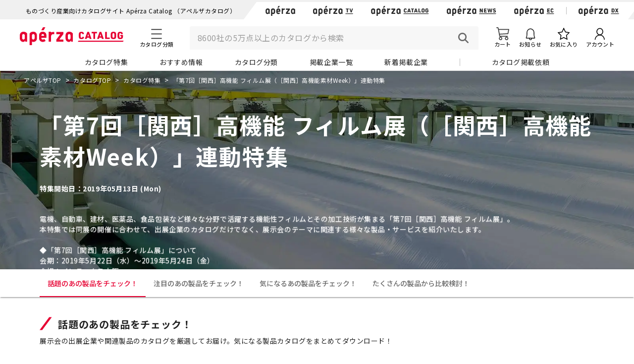

--- FILE ---
content_type: text/html; charset=utf-8
request_url: https://www.aperza.com/feature/761/
body_size: 77291
content:
<!DOCTYPE html><html lang="ja"><head><meta charSet="utf-8"/><meta name="viewport" content="width=device-width, initial-scale=1"/><link rel="preload" as="image" imageSrcSet="/_next/image/?url=https%3A%2F%2Fstatic.aperza.com%2Ffeature%2F748-ja%2FKeyVisual%2F73e18f44-da68-4409-8a07-f92b1f3921f0.jpg&amp;w=640&amp;q=75 640w, /_next/image/?url=https%3A%2F%2Fstatic.aperza.com%2Ffeature%2F748-ja%2FKeyVisual%2F73e18f44-da68-4409-8a07-f92b1f3921f0.jpg&amp;w=750&amp;q=75 750w, /_next/image/?url=https%3A%2F%2Fstatic.aperza.com%2Ffeature%2F748-ja%2FKeyVisual%2F73e18f44-da68-4409-8a07-f92b1f3921f0.jpg&amp;w=828&amp;q=75 828w, /_next/image/?url=https%3A%2F%2Fstatic.aperza.com%2Ffeature%2F748-ja%2FKeyVisual%2F73e18f44-da68-4409-8a07-f92b1f3921f0.jpg&amp;w=1080&amp;q=75 1080w, /_next/image/?url=https%3A%2F%2Fstatic.aperza.com%2Ffeature%2F748-ja%2FKeyVisual%2F73e18f44-da68-4409-8a07-f92b1f3921f0.jpg&amp;w=1200&amp;q=75 1200w, /_next/image/?url=https%3A%2F%2Fstatic.aperza.com%2Ffeature%2F748-ja%2FKeyVisual%2F73e18f44-da68-4409-8a07-f92b1f3921f0.jpg&amp;w=1920&amp;q=75 1920w, /_next/image/?url=https%3A%2F%2Fstatic.aperza.com%2Ffeature%2F748-ja%2FKeyVisual%2F73e18f44-da68-4409-8a07-f92b1f3921f0.jpg&amp;w=2048&amp;q=75 2048w, /_next/image/?url=https%3A%2F%2Fstatic.aperza.com%2Ffeature%2F748-ja%2FKeyVisual%2F73e18f44-da68-4409-8a07-f92b1f3921f0.jpg&amp;w=3840&amp;q=75 3840w" imageSizes="100vw" fetchPriority="high"/><link rel="stylesheet" href="/_next/static/css/33914b45df5bebdc.css" data-precedence="next"/><link rel="stylesheet" href="/_next/static/css/3a7ecc9ec1b6e77b.css" data-precedence="next"/><link rel="stylesheet" href="/_next/static/css/368a440507f58367.css" data-precedence="next"/><link rel="preload" as="script" fetchPriority="low" href="/_next/static/chunks/webpack-c206b649cfdad2c8.js"/><script src="/_next/static/chunks/fd9d1056-5c6907f51f91df62.js" async=""></script><script src="/_next/static/chunks/117-d9d62f7eaa4ada4d.js" async=""></script><script src="/_next/static/chunks/main-app-050fd630f446e664.js" async=""></script><script src="/_next/static/chunks/531-d09fa8e9a83d9766.js" async=""></script><script src="/_next/static/chunks/992-ac8855ba937fc02d.js" async=""></script><script src="/_next/static/chunks/app/layout-19de72ab4bc75b00.js" async=""></script><script src="/_next/static/chunks/c33a6526-67d47408dd81cb39.js" async=""></script><script src="/_next/static/chunks/62e89220-9fcc87d30856b51c.js" async=""></script><script src="/_next/static/chunks/8b972f87-66acd8d1987c008b.js" async=""></script><script src="/_next/static/chunks/368-7ea4dd5b1d768b1c.js" async=""></script><script src="/_next/static/chunks/975-759bc265cda1e929.js" async=""></script><script src="/_next/static/chunks/285-d91e6860aacc360c.js" async=""></script><script src="/_next/static/chunks/153-058b3edd602a9996.js" async=""></script><script src="/_next/static/chunks/604-82d37f219ebf62e5.js" async=""></script><script src="/_next/static/chunks/489-eedbfe6b4f7aee7e.js" async=""></script><script src="/_next/static/chunks/946-2808db5cf72320d0.js" async=""></script><script src="/_next/static/chunks/450-c9985d3717a9ea34.js" async=""></script><script src="/_next/static/chunks/675-be50b3e5399bacd0.js" async=""></script><script src="/_next/static/chunks/app/feature/%5BfeatureName%5D/page-5f95464c666b60bb.js" async=""></script><link rel="shortcut icon" href="https://static.aperza.com/common/images/aperza2022/favicon/favicon.ico?1770047250"/><link rel="apple-touch-icon" sizes="57x57" href="https://static.aperza.com/common/images/aperza2022/apple-touch-icon/apple-touch-icon-57x57.png?1770047250"/><link rel="apple-touch-icon" sizes="72x72" href="https://static.aperza.com/common/images/aperza2022/apple-touch-icon/apple-touch-icon-72x72.png?1770047250"/><link rel="apple-touch-icon" sizes="76x76" href="https://static.aperza.com/common/images/aperza2022/apple-touch-icon/apple-touch-icon-76x76.png?1770047250"/><link rel="apple-touch-icon" sizes="114x114" href="https://static.aperza.com/common/images/aperza2022/apple-touch-icon/apple-touch-icon-114x114.png?1770047250"/><link rel="apple-touch-icon" sizes="120x120" href="https://static.aperza.com/common/images/aperza2022/apple-touch-icon/apple-touch-icon-120x120.png?1770047250"/><link rel="apple-touch-icon" sizes="144x144" href="https://static.aperza.com/common/images/aperza2022/apple-touch-icon/apple-touch-icon-144x144.png?1770047250"/><link rel="apple-touch-icon" sizes="152x152" href="https://static.aperza.com/common/images/aperza2022/apple-touch-icon/apple-touch-icon-152x152.png?1770047250"/><link rel="apple-touch-icon" sizes="180x180" href="https://static.aperza.com/common/images/aperza2022/apple-touch-icon/apple-touch-icon-180x180.png?1770047250"/><title>関連カタログ無料DL - 第7回［関西］高機能 フィルム展（［関西］高機能素材Week） | Apérza（アペルザ） | ものづくり産業向けポータル</title><meta name="description" content="関連カタログをまとめて無料でダウンロードできます。第7回［関西］高機能 フィルム展（［関西］高機能素材Week）。電機、自動車、建材、医薬品、食品包装など様々な分野で活躍する機能性フィルムとその加工技術が集まる「第7回［関西］高機能 フィルム展」。
本特集では同展の開催に合わせて、出展企業のカタログだけでなく、展示会のテーマに関連する様々な製品・サービスを紹介いたします。

◆「第7回［関西］高機能 フィルム展」について
会期：2019年5月22日（水）～2019年5月24日（金）
会場：インテックス大阪
出展製品：高機能フィルム・樹脂・複合材・金属・セラミック・塗料の製造に必要な原材料、各種添加剤、成形機、接着・接合技術、加工技術、金型、製造装置、リサイクル装置、検査・測定関連機器、受託加工サービス など | 生産財通販サイト Aperza (アペルザ)"/><meta name="robots" content="index, follow"/><link rel="canonical" href="https://www.aperza.com/feature/761/"/><meta name="next-size-adjust"/><script src="/_next/static/chunks/polyfills-42372ed130431b0a.js" noModule=""></script><style data-emotion="mui-global 1prfaxn">@-webkit-keyframes mui-auto-fill{from{display:block;}}@keyframes mui-auto-fill{from{display:block;}}@-webkit-keyframes mui-auto-fill-cancel{from{display:block;}}@keyframes mui-auto-fill-cancel{from{display:block;}}</style><style data-emotion="mui 13tqxrv ehwiv5 2me13n 0 1q9eb5i 1b6kxk6 1aawqsb s9ggwg 1dkatbo 1y72lfv na173q nykqu7 q8e7y0 1bet1w6 13rqng3 p7608x 93spnw dvxtzn 1v1d4fh eqhk4l 4wopx3 143c24l 1p3dnve c0m3ra 1hfmumc 1mzf9i9 1vsmi1u 1esawpq jj2ztu 65s23o zh45dp 1u8qly9 1jp7a1n 1ivgtge 12fugel 1erv8g5 1qjt21i 39bbo6 vmqhv8 zdpt2t 1f8ee1 rnn460 1y2p78a a3xyjy 1fmf7to 4vcs2v j1xojy wqouex nhb8h9 9sj3o9 scq81x 3mf706 1bj2iei 1tonh4v uzolbw 1sl2n0l 15011tz gy8u02 jb0cm0 1qydf7y 11fplnd 1pgeo3z 1bs5gmj 19v8d17 js6wvx 15732re 15jxiak ms9d65 we5qb5 1oqrqgy 1fhdin jb1auc 1yl4gnp 12z1tmp ui1u7p ir5tdx tlugvf 7kqe0r 1kcxjme j7qwjs 10na2q8 oel4pm oqr85h 12qnib k008qs hlno6z 187hmbf i8jz3c yqvqnl 1per4fe 130f8nx 96wgfe u21tjs jcgjwk zua1g7 14ok3vs i9gxme 1ommfd9 jqtck8 whgoln 15fzge 18ndywp fov4mp 1vpvdih 1a2zqwt 1uq0nde 88hfga 1nl60ih w7y5ea z8khg1 u2qhg5 yc7m6j 8qeh7r kpt89t 1rn1qp1 1y3h0mg hmnmhy wmwily vfxogr 1i6xyhu xducby 1bk87sm 1k4a6av 1g1l7wm 1ll7rnp z2vazq 1kep1ak l0jafl 1uugjaq 1fx8m19 c4sutr hboir5 8atqhb 1czcuqd 1r91412 i5rpak 13ul4p6 a0y2e3 1qsietu 1ukm4vn kdq3hv 18zsr3k zxhijj 1ld2ilc fxyjh1 19quxdf 1wy2wf3 bufvth 1u2nzyo seg8pj 1wu1lx0 1wxaqej 7d141s 15dcap jri5iw pcfq5i g4rt3a 25dd7s jb40td z4cpju 1srnvs4 131si6x s00l16 10xecxm 1skq4j9 10tbr1d cu5wei 1k9fjzp w5iz00 3u05a6">@media (min-width:0px){.mui-13tqxrv{display:none;}}@media (min-width:900px){.mui-13tqxrv{display:block;}}.mui-ehwiv5{-webkit-align-items:center;-webkit-box-align:center;-ms-flex-align:center;align-items:center;background-color:#f0f0f0;overflow:hidden;padding-top:4px;}@media (min-width:0px){.mui-ehwiv5{display:none;-webkit-box-pack:start;-ms-flex-pack:start;-webkit-justify-content:start;justify-content:start;}}@media (min-width:900px){.mui-ehwiv5{display:-webkit-box;display:-webkit-flex;display:-ms-flexbox;display:flex;}}@media (min-width:1200px){.mui-ehwiv5{-webkit-box-pack:center;-ms-flex-pack:center;-webkit-justify-content:center;justify-content:center;}}.mui-2me13n{margin:0;font-size:0.75rem;font-weight:bold;line-height:150%;letter-spacing:0.04em;font-family:'__Noto_Sans_JP_0f79d0','__Noto_Sans_JP_Fallback_0f79d0';color:black;font-weight:400;white-space:nowrap;}@media (min-width:0px){.mui-2me13n{margin-left:16px;}}@media (min-width:1200px){.mui-2me13n{margin-left:40px;}}.mui-1q9eb5i{width:60px;height:20px;margin-left:18px;margin-right:18px;}.mui-1b6kxk6{-webkit-text-decoration:underline;text-decoration:underline;text-decoration-color:rgba(230, 0, 50, 0.4);}.mui-1b6kxk6:hover{text-decoration-color:inherit;}.mui-1aawqsb{margin:0;font:inherit;color:#e60032;-webkit-text-decoration:underline;text-decoration:underline;text-decoration-color:rgba(230, 0, 50, 0.4);}.mui-1aawqsb:hover{text-decoration-color:inherit;}.mui-s9ggwg{z-index:1500;pointer-events:none;}.mui-s9ggwg[data-popper-placement*="bottom"] .MuiTooltip-arrow{top:0;margin-top:-0.71em;}.mui-s9ggwg[data-popper-placement*="bottom"] .MuiTooltip-arrow::before{transform-origin:0 100%;}.mui-s9ggwg[data-popper-placement*="top"] .MuiTooltip-arrow{bottom:0;margin-bottom:-0.71em;}.mui-s9ggwg[data-popper-placement*="top"] .MuiTooltip-arrow::before{transform-origin:100% 0;}.mui-s9ggwg[data-popper-placement*="right"] .MuiTooltip-arrow{left:0;margin-left:-0.71em;height:1em;width:0.71em;}.mui-s9ggwg[data-popper-placement*="right"] .MuiTooltip-arrow::before{transform-origin:100% 100%;}.mui-s9ggwg[data-popper-placement*="left"] .MuiTooltip-arrow{right:0;margin-right:-0.71em;height:1em;width:0.71em;}.mui-s9ggwg[data-popper-placement*="left"] .MuiTooltip-arrow::before{transform-origin:0 0;}.mui-1dkatbo{z-index:1500;pointer-events:none;}.mui-1dkatbo[data-popper-placement*="bottom"] .MuiTooltip-arrow{top:0;margin-top:-0.71em;}.mui-1dkatbo[data-popper-placement*="bottom"] .MuiTooltip-arrow::before{transform-origin:0 100%;}.mui-1dkatbo[data-popper-placement*="top"] .MuiTooltip-arrow{bottom:0;margin-bottom:-0.71em;}.mui-1dkatbo[data-popper-placement*="top"] .MuiTooltip-arrow::before{transform-origin:100% 0;}.mui-1dkatbo[data-popper-placement*="right"] .MuiTooltip-arrow{left:0;margin-left:-0.71em;height:1em;width:0.71em;}.mui-1dkatbo[data-popper-placement*="right"] .MuiTooltip-arrow::before{transform-origin:100% 100%;}.mui-1dkatbo[data-popper-placement*="left"] .MuiTooltip-arrow{right:0;margin-right:-0.71em;height:1em;width:0.71em;}.mui-1dkatbo[data-popper-placement*="left"] .MuiTooltip-arrow::before{transform-origin:0 0;}.mui-1y72lfv{width:81px;height:20px;margin-left:18px;margin-right:18px;}.mui-na173q{width:117px;height:20px;margin-left:18px;margin-right:18px;}.mui-nykqu7{width:100px;height:20px;margin-left:18px;margin-right:18px;}.mui-q8e7y0{margin:0;-webkit-flex-shrink:0;-ms-flex-negative:0;flex-shrink:0;border-width:0;border-style:solid;border-color:rgba(0, 0, 0, 0.12);border-bottom-width:0;height:100%;border-right-width:thin;background-color:#d7d7d7;height:15px;margin-left:6px;margin-right:6px;}.mui-1bet1w6{width:82px;height:20px;margin-left:18px;margin-right:18px;}.mui-13rqng3{display:-webkit-box;display:-webkit-flex;display:-ms-flexbox;display:flex;-webkit-align-items:center;-webkit-box-align:center;-ms-flex-align:center;align-items:center;height:70px;padding-left:40px;padding-right:40px;padding-top:12px;padding-bottom:8px;}@media (min-width:0px){.mui-p7608x{margin-left:8px;margin-right:8px;}}@media (min-width:900px){.mui-p7608x{margin-left:16px;margin-right:16px;}}@media (min-width:1200px){.mui-p7608x{margin-left:32px;margin-right:32px;}}.mui-93spnw{cursor:pointer;}.mui-dvxtzn{display:-webkit-box;display:-webkit-flex;display:-ms-flexbox;display:flex;-webkit-flex-direction:column;-ms-flex-direction:column;flex-direction:column;-webkit-align-items:center;-webkit-box-align:center;-ms-flex-align:center;align-items:center;}.mui-1v1d4fh{margin:0;font-size:0.875rem;line-height:150%;letter-spacing:0.04em;font-family:'__Noto_Sans_JP_0f79d0','__Noto_Sans_JP_Fallback_0f79d0';font-weight:400;overflow:hidden;text-overflow:ellipsis;white-space:nowrap;font-size:0.6875rem;font-weight:500;}.mui-eqhk4l{z-index:1150;}.mui-4wopx3{-webkit-box-flex:1;-webkit-flex-grow:1;-ms-flex-positive:1;flex-grow:1;}@media (min-width:0px){.mui-4wopx3{margin-right:8px;}}@media (min-width:900px){.mui-4wopx3{margin-right:16px;}}@media (min-width:1200px){.mui-4wopx3{margin-right:32px;}}.mui-143c24l .MuiInputBase-root.MuiFilledInput-root:before{display:none;}.mui-143c24l .MuiInputBase-root.MuiFilledInput-root:after{border-color:#a0a0a0;}.mui-1p3dnve{display:-webkit-inline-box;display:-webkit-inline-flex;display:-ms-inline-flexbox;display:inline-flex;-webkit-flex-direction:column;-ms-flex-direction:column;flex-direction:column;position:relative;min-width:0;padding:0;margin:0;border:0;vertical-align:top;width:100%;}.mui-1p3dnve .MuiInputBase-root.MuiFilledInput-root:before{display:none;}.mui-1p3dnve .MuiInputBase-root.MuiFilledInput-root:after{border-color:#a0a0a0;}.mui-c0m3ra{font-size:0.875rem;line-height:1.4375em;letter-spacing:0.04em;font-family:'__Noto_Sans_JP_0f79d0','__Noto_Sans_JP_Fallback_0f79d0';font-weight:400;color:rgba(0, 0, 0, 0.87);box-sizing:border-box;position:relative;cursor:text;display:-webkit-inline-box;display:-webkit-inline-flex;display:-ms-inline-flexbox;display:inline-flex;-webkit-align-items:center;-webkit-box-align:center;-ms-flex-align:center;align-items:center;width:100%;position:relative;background-color:rgba(0, 0, 0, 0.06);border-top-left-radius:4px;border-top-right-radius:4px;-webkit-transition:background-color 200ms cubic-bezier(0.0, 0, 0.2, 1) 0ms;transition:background-color 200ms cubic-bezier(0.0, 0, 0.2, 1) 0ms;padding-right:12px;background-color:#f7f7f7;}.mui-c0m3ra.Mui-disabled{color:rgba(0, 0, 0, 0.38);cursor:default;}.mui-c0m3ra:hover{background-color:rgba(0, 0, 0, 0.09);}@media (hover: none){.mui-c0m3ra:hover{background-color:rgba(0, 0, 0, 0.06);}}.mui-c0m3ra.Mui-focused{background-color:rgba(0, 0, 0, 0.06);}.mui-c0m3ra.Mui-disabled{background-color:rgba(0, 0, 0, 0.12);}.mui-c0m3ra::after{border-bottom:2px solid #e60032;left:0;bottom:0;content:"";position:absolute;right:0;-webkit-transform:scaleX(0);-moz-transform:scaleX(0);-ms-transform:scaleX(0);transform:scaleX(0);-webkit-transition:-webkit-transform 200ms cubic-bezier(0.0, 0, 0.2, 1) 0ms;transition:transform 200ms cubic-bezier(0.0, 0, 0.2, 1) 0ms;pointer-events:none;}.mui-c0m3ra.Mui-focused:after{-webkit-transform:scaleX(1) translateX(0);-moz-transform:scaleX(1) translateX(0);-ms-transform:scaleX(1) translateX(0);transform:scaleX(1) translateX(0);}.mui-c0m3ra.Mui-error::before,.mui-c0m3ra.Mui-error::after{border-bottom-color:#e60032;}.mui-c0m3ra::before{border-bottom:1px solid rgba(0, 0, 0, 0.42);left:0;bottom:0;content:"\00a0";position:absolute;right:0;-webkit-transition:border-bottom-color 200ms cubic-bezier(0.4, 0, 0.2, 1) 0ms;transition:border-bottom-color 200ms cubic-bezier(0.4, 0, 0.2, 1) 0ms;pointer-events:none;}.mui-c0m3ra:hover:not(.Mui-disabled, .Mui-error):before{border-bottom:1px solid rgba(0, 0, 0, 0.87);}.mui-c0m3ra.Mui-disabled:before{border-bottom-style:dotted;}.mui-c0m3ra::after{border-width:1px;border-color:rgba(0, 0, 0, 0.87);}.mui-1hfmumc{font:inherit;letter-spacing:inherit;color:currentColor;padding:4px 0 5px;border:0;box-sizing:content-box;background:none;height:1.4375em;margin:0;-webkit-tap-highlight-color:transparent;display:block;min-width:0;width:100%;-webkit-animation-name:mui-auto-fill-cancel;animation-name:mui-auto-fill-cancel;-webkit-animation-duration:10ms;animation-duration:10ms;-moz-appearance:textfield;font-size:1rem;padding-top:25px;padding-right:0;padding-bottom:8px;padding-left:12px;font-size:1rem;padding-left:16px;padding-right:16px;padding-top:12px;padding-bottom:12px;}.mui-1hfmumc::-webkit-input-placeholder{color:currentColor;opacity:0.42;-webkit-transition:opacity 200ms cubic-bezier(0.4, 0, 0.2, 1) 0ms;transition:opacity 200ms cubic-bezier(0.4, 0, 0.2, 1) 0ms;}.mui-1hfmumc::-moz-placeholder{color:currentColor;opacity:0.42;-webkit-transition:opacity 200ms cubic-bezier(0.4, 0, 0.2, 1) 0ms;transition:opacity 200ms cubic-bezier(0.4, 0, 0.2, 1) 0ms;}.mui-1hfmumc:-ms-input-placeholder{color:currentColor;opacity:0.42;-webkit-transition:opacity 200ms cubic-bezier(0.4, 0, 0.2, 1) 0ms;transition:opacity 200ms cubic-bezier(0.4, 0, 0.2, 1) 0ms;}.mui-1hfmumc::-ms-input-placeholder{color:currentColor;opacity:0.42;-webkit-transition:opacity 200ms cubic-bezier(0.4, 0, 0.2, 1) 0ms;transition:opacity 200ms cubic-bezier(0.4, 0, 0.2, 1) 0ms;}.mui-1hfmumc:focus{outline:0;}.mui-1hfmumc:invalid{box-shadow:none;}.mui-1hfmumc::-webkit-search-decoration{-webkit-appearance:none;}label[data-shrink=false]+.MuiInputBase-formControl .mui-1hfmumc::-webkit-input-placeholder{opacity:0!important;}label[data-shrink=false]+.MuiInputBase-formControl .mui-1hfmumc::-moz-placeholder{opacity:0!important;}label[data-shrink=false]+.MuiInputBase-formControl .mui-1hfmumc:-ms-input-placeholder{opacity:0!important;}label[data-shrink=false]+.MuiInputBase-formControl .mui-1hfmumc::-ms-input-placeholder{opacity:0!important;}label[data-shrink=false]+.MuiInputBase-formControl .mui-1hfmumc:focus::-webkit-input-placeholder{opacity:0.42;}label[data-shrink=false]+.MuiInputBase-formControl .mui-1hfmumc:focus::-moz-placeholder{opacity:0.42;}label[data-shrink=false]+.MuiInputBase-formControl .mui-1hfmumc:focus:-ms-input-placeholder{opacity:0.42;}label[data-shrink=false]+.MuiInputBase-formControl .mui-1hfmumc:focus::-ms-input-placeholder{opacity:0.42;}.mui-1hfmumc.Mui-disabled{opacity:1;-webkit-text-fill-color:rgba(0, 0, 0, 0.38);}.mui-1hfmumc:-webkit-autofill{-webkit-animation-duration:5000s;animation-duration:5000s;-webkit-animation-name:mui-auto-fill;animation-name:mui-auto-fill;}.mui-1hfmumc:-webkit-autofill{border-top-left-radius:inherit;border-top-right-radius:inherit;}.mui-1mzf9i9{display:-webkit-box;display:-webkit-flex;display:-ms-flexbox;display:flex;height:0.01em;max-height:2em;-webkit-align-items:center;-webkit-box-align:center;-ms-flex-align:center;align-items:center;white-space:nowrap;color:rgba(0, 0, 0, 0.54);margin-left:8px;}.mui-1mzf9i9.MuiInputAdornment-positionStart.mui-1mzf9i9:not(.MuiInputAdornment-hiddenLabel){margin-top:16px;}.mui-1vsmi1u{text-align:center;-webkit-flex:0 0 auto;-ms-flex:0 0 auto;flex:0 0 auto;font-size:1.5rem;padding:8px;border-radius:50%;overflow:visible;color:rgba(0, 0, 0, 0.54);-webkit-transition:background-color 150ms cubic-bezier(0.4, 0, 0.2, 1) 0ms;transition:background-color 150ms cubic-bezier(0.4, 0, 0.2, 1) 0ms;color:#6a6a6a;}.mui-1vsmi1u:hover{background-color:rgba(0, 0, 0, 0.04);}@media (hover: none){.mui-1vsmi1u:hover{background-color:transparent;}}.mui-1vsmi1u.Mui-disabled{background-color:transparent;color:rgba(0, 0, 0, 0.26);}.mui-1esawpq{display:-webkit-inline-box;display:-webkit-inline-flex;display:-ms-inline-flexbox;display:inline-flex;-webkit-align-items:center;-webkit-box-align:center;-ms-flex-align:center;align-items:center;-webkit-box-pack:center;-ms-flex-pack:center;-webkit-justify-content:center;justify-content:center;position:relative;box-sizing:border-box;-webkit-tap-highlight-color:transparent;background-color:transparent;outline:0;border:0;margin:0;border-radius:0;padding:0;cursor:pointer;-webkit-user-select:none;-moz-user-select:none;-ms-user-select:none;user-select:none;vertical-align:middle;-moz-appearance:none;-webkit-appearance:none;-webkit-text-decoration:none;text-decoration:none;color:inherit;text-align:center;-webkit-flex:0 0 auto;-ms-flex:0 0 auto;flex:0 0 auto;font-size:1.5rem;padding:8px;border-radius:50%;overflow:visible;color:rgba(0, 0, 0, 0.54);-webkit-transition:background-color 150ms cubic-bezier(0.4, 0, 0.2, 1) 0ms;transition:background-color 150ms cubic-bezier(0.4, 0, 0.2, 1) 0ms;color:#6a6a6a;}.mui-1esawpq::-moz-focus-inner{border-style:none;}.mui-1esawpq.Mui-disabled{pointer-events:none;cursor:default;}@media print{.mui-1esawpq{-webkit-print-color-adjust:exact;color-adjust:exact;}}.mui-1esawpq:hover{background-color:rgba(0, 0, 0, 0.04);}@media (hover: none){.mui-1esawpq:hover{background-color:transparent;}}.mui-1esawpq.Mui-disabled{background-color:transparent;color:rgba(0, 0, 0, 0.26);}.mui-jj2ztu{display:-webkit-box;display:-webkit-flex;display:-ms-flexbox;display:flex;-webkit-flex-direction:row;-ms-flex-direction:row;flex-direction:row;}.mui-jj2ztu>:not(style):not(style){margin:0;}.mui-jj2ztu>:not(style)~:not(style){margin-left:16px;}.mui-65s23o{-webkit-text-decoration:none;text-decoration:none;color:inherit;}.mui-zh45dp{margin:0;font:inherit;color:inherit;-webkit-text-decoration:none;text-decoration:none;color:inherit;}.mui-1jp7a1n{display:-webkit-box;display:-webkit-flex;display:-ms-flexbox;display:flex;-webkit-align-items:center;-webkit-box-align:center;-ms-flex-align:center;align-items:center;overflow:hidden;}@media (min-width:0px){.mui-1jp7a1n{-webkit-box-pack:start;-ms-flex-pack:start;-webkit-justify-content:start;justify-content:start;}}@media (min-width:1200px){.mui-1jp7a1n{-webkit-box-pack:center;-ms-flex-pack:center;-webkit-justify-content:center;justify-content:center;}}.mui-1ivgtge{font-family:'__Noto_Sans_JP_0f79d0','__Noto_Sans_JP_Fallback_0f79d0';font-weight:500;font-size:0.875rem;line-height:1.75;text-transform:uppercase;min-width:64px;padding:6px 8px;border-radius:4px;-webkit-transition:background-color 250ms cubic-bezier(0.4, 0, 0.2, 1) 0ms,box-shadow 250ms cubic-bezier(0.4, 0, 0.2, 1) 0ms,border-color 250ms cubic-bezier(0.4, 0, 0.2, 1) 0ms,color 250ms cubic-bezier(0.4, 0, 0.2, 1) 0ms;transition:background-color 250ms cubic-bezier(0.4, 0, 0.2, 1) 0ms,box-shadow 250ms cubic-bezier(0.4, 0, 0.2, 1) 0ms,border-color 250ms cubic-bezier(0.4, 0, 0.2, 1) 0ms,color 250ms cubic-bezier(0.4, 0, 0.2, 1) 0ms;color:inherit;border-color:currentColor;border-radius:8px;min-width:150px;padding-left:32px;padding-right:32px;}.mui-1ivgtge:hover{-webkit-text-decoration:none;text-decoration:none;background-color:rgba(0, 0, 0, 0.04);}@media (hover: none){.mui-1ivgtge:hover{background-color:transparent;}}.mui-1ivgtge.Mui-disabled{color:rgba(0, 0, 0, 0.26);}.mui-1ivgtge:hover{color:#e60032;}.mui-12fugel{display:-webkit-inline-box;display:-webkit-inline-flex;display:-ms-inline-flexbox;display:inline-flex;-webkit-align-items:center;-webkit-box-align:center;-ms-flex-align:center;align-items:center;-webkit-box-pack:center;-ms-flex-pack:center;-webkit-justify-content:center;justify-content:center;position:relative;box-sizing:border-box;-webkit-tap-highlight-color:transparent;background-color:transparent;outline:0;border:0;margin:0;border-radius:0;padding:0;cursor:pointer;-webkit-user-select:none;-moz-user-select:none;-ms-user-select:none;user-select:none;vertical-align:middle;-moz-appearance:none;-webkit-appearance:none;-webkit-text-decoration:none;text-decoration:none;color:inherit;font-family:'__Noto_Sans_JP_0f79d0','__Noto_Sans_JP_Fallback_0f79d0';font-weight:500;font-size:0.875rem;line-height:1.75;text-transform:uppercase;min-width:64px;padding:6px 8px;border-radius:4px;-webkit-transition:background-color 250ms cubic-bezier(0.4, 0, 0.2, 1) 0ms,box-shadow 250ms cubic-bezier(0.4, 0, 0.2, 1) 0ms,border-color 250ms cubic-bezier(0.4, 0, 0.2, 1) 0ms,color 250ms cubic-bezier(0.4, 0, 0.2, 1) 0ms;transition:background-color 250ms cubic-bezier(0.4, 0, 0.2, 1) 0ms,box-shadow 250ms cubic-bezier(0.4, 0, 0.2, 1) 0ms,border-color 250ms cubic-bezier(0.4, 0, 0.2, 1) 0ms,color 250ms cubic-bezier(0.4, 0, 0.2, 1) 0ms;color:inherit;border-color:currentColor;border-radius:8px;min-width:150px;padding-left:32px;padding-right:32px;}.mui-12fugel::-moz-focus-inner{border-style:none;}.mui-12fugel.Mui-disabled{pointer-events:none;cursor:default;}@media print{.mui-12fugel{-webkit-print-color-adjust:exact;color-adjust:exact;}}.mui-12fugel:hover{-webkit-text-decoration:none;text-decoration:none;background-color:rgba(0, 0, 0, 0.04);}@media (hover: none){.mui-12fugel:hover{background-color:transparent;}}.mui-12fugel.Mui-disabled{color:rgba(0, 0, 0, 0.26);}.mui-12fugel:hover{color:#e60032;}.mui-1erv8g5{margin:0;font-size:0.875rem;line-height:150%;letter-spacing:0.04em;font-family:'__Noto_Sans_JP_0f79d0','__Noto_Sans_JP_Fallback_0f79d0';font-weight:400;white-space:nowrap;}.mui-1qjt21i{margin:0;-webkit-flex-shrink:0;-ms-flex-negative:0;flex-shrink:0;border-width:0;border-style:solid;border-color:rgba(0, 0, 0, 0.12);border-bottom-width:0;height:100%;border-right-width:thin;background-color:#d7d7d7;height:15px;margin-left:32px;margin-right:32px;}.mui-39bbo6{margin:0;-webkit-flex-shrink:0;-ms-flex-negative:0;flex-shrink:0;border-width:0;border-style:solid;border-color:rgba(0, 0, 0, 0.12);border-bottom-width:thin;}.mui-vmqhv8{-webkit-align-items:center;-webkit-box-align:center;-ms-flex-align:center;align-items:center;height:62px;margin-left:24px;margin-right:24px;}@media (min-width:0px){.mui-vmqhv8{display:-webkit-box;display:-webkit-flex;display:-ms-flexbox;display:flex;}}@media (min-width:900px){.mui-vmqhv8{display:none;}}.mui-zdpt2t{margin-left:auto;}.mui-1f8ee1{font-family:'__Noto_Sans_JP_0f79d0','__Noto_Sans_JP_Fallback_0f79d0';font-weight:500;font-size:0.875rem;line-height:1.75;text-transform:uppercase;min-width:64px;padding:6px 8px;border-radius:4px;-webkit-transition:background-color 250ms cubic-bezier(0.4, 0, 0.2, 1) 0ms,box-shadow 250ms cubic-bezier(0.4, 0, 0.2, 1) 0ms,border-color 250ms cubic-bezier(0.4, 0, 0.2, 1) 0ms,color 250ms cubic-bezier(0.4, 0, 0.2, 1) 0ms;transition:background-color 250ms cubic-bezier(0.4, 0, 0.2, 1) 0ms,box-shadow 250ms cubic-bezier(0.4, 0, 0.2, 1) 0ms,border-color 250ms cubic-bezier(0.4, 0, 0.2, 1) 0ms,color 250ms cubic-bezier(0.4, 0, 0.2, 1) 0ms;color:inherit;border-color:currentColor;border-radius:8px;}.mui-1f8ee1:hover{-webkit-text-decoration:none;text-decoration:none;background-color:rgba(0, 0, 0, 0.04);}@media (hover: none){.mui-1f8ee1:hover{background-color:transparent;}}.mui-1f8ee1.Mui-disabled{color:rgba(0, 0, 0, 0.26);}.mui-rnn460{display:-webkit-inline-box;display:-webkit-inline-flex;display:-ms-inline-flexbox;display:inline-flex;-webkit-align-items:center;-webkit-box-align:center;-ms-flex-align:center;align-items:center;-webkit-box-pack:center;-ms-flex-pack:center;-webkit-justify-content:center;justify-content:center;position:relative;box-sizing:border-box;-webkit-tap-highlight-color:transparent;background-color:transparent;outline:0;border:0;margin:0;border-radius:0;padding:0;cursor:pointer;-webkit-user-select:none;-moz-user-select:none;-ms-user-select:none;user-select:none;vertical-align:middle;-moz-appearance:none;-webkit-appearance:none;-webkit-text-decoration:none;text-decoration:none;color:inherit;font-family:'__Noto_Sans_JP_0f79d0','__Noto_Sans_JP_Fallback_0f79d0';font-weight:500;font-size:0.875rem;line-height:1.75;text-transform:uppercase;min-width:64px;padding:6px 8px;border-radius:4px;-webkit-transition:background-color 250ms cubic-bezier(0.4, 0, 0.2, 1) 0ms,box-shadow 250ms cubic-bezier(0.4, 0, 0.2, 1) 0ms,border-color 250ms cubic-bezier(0.4, 0, 0.2, 1) 0ms,color 250ms cubic-bezier(0.4, 0, 0.2, 1) 0ms;transition:background-color 250ms cubic-bezier(0.4, 0, 0.2, 1) 0ms,box-shadow 250ms cubic-bezier(0.4, 0, 0.2, 1) 0ms,border-color 250ms cubic-bezier(0.4, 0, 0.2, 1) 0ms,color 250ms cubic-bezier(0.4, 0, 0.2, 1) 0ms;color:inherit;border-color:currentColor;border-radius:8px;}.mui-rnn460::-moz-focus-inner{border-style:none;}.mui-rnn460.Mui-disabled{pointer-events:none;cursor:default;}@media print{.mui-rnn460{-webkit-print-color-adjust:exact;color-adjust:exact;}}.mui-rnn460:hover{-webkit-text-decoration:none;text-decoration:none;background-color:rgba(0, 0, 0, 0.04);}@media (hover: none){.mui-rnn460:hover{background-color:transparent;}}.mui-rnn460.Mui-disabled{color:rgba(0, 0, 0, 0.26);}.mui-1y2p78a{margin:0;font-size:0.875rem;line-height:150%;letter-spacing:0.04em;font-family:'__Noto_Sans_JP_0f79d0','__Noto_Sans_JP_Fallback_0f79d0';font-weight:400;margin-left:8px;}.mui-a3xyjy{z-index:1200;}.mui-1fmf7to{position:relative;}@media (min-width:0px){.mui-1fmf7to{height:250px;}}@media (min-width:600px){.mui-1fmf7to{height:400px;}}.mui-4vcs2v{position:relative;display:-webkit-box;display:-webkit-flex;display:-ms-flexbox;display:flex;-webkit-flex-direction:column;-ms-flex-direction:column;flex-direction:column;color:white;height:100%;}.mui-j1xojy{color:white;padding-left:48px;padding-right:48px;padding-top:8px;padding-bottom:8px;}@media (min-width:0px){.mui-j1xojy{display:none;}}@media (min-width:600px){.mui-j1xojy{display:block;}}.mui-wqouex{margin:0;font-size:0.875rem;line-height:150%;letter-spacing:0.04em;font-family:'__Noto_Sans_JP_0f79d0','__Noto_Sans_JP_Fallback_0f79d0';font-weight:400;color:rgba(0, 0, 0, 0.6);color:white;padding-left:48px;padding-right:48px;padding-top:8px;padding-bottom:8px;}@media (min-width:0px){.mui-wqouex{display:none;}}@media (min-width:600px){.mui-wqouex{display:block;}}.mui-nhb8h9{display:-webkit-box;display:-webkit-flex;display:-ms-flexbox;display:flex;-webkit-box-flex-wrap:wrap;-webkit-flex-wrap:wrap;-ms-flex-wrap:wrap;flex-wrap:wrap;-webkit-align-items:center;-webkit-box-align:center;-ms-flex-align:center;align-items:center;padding:0;margin:0;list-style:none;}.mui-9sj3o9{-webkit-text-decoration:none;text-decoration:none;color:inherit;font-size:0.75rem;}.mui-9sj3o9:hover{-webkit-text-decoration:underline;text-decoration:underline;}.mui-9sj3o9:hover{color:#e60032;}.mui-scq81x{margin:0;font:inherit;color:inherit;-webkit-text-decoration:none;text-decoration:none;color:inherit;font-size:0.75rem;}.mui-scq81x:hover{-webkit-text-decoration:underline;text-decoration:underline;}.mui-scq81x:hover{color:#e60032;}.mui-3mf706{display:-webkit-box;display:-webkit-flex;display:-ms-flexbox;display:flex;-webkit-user-select:none;-moz-user-select:none;-ms-user-select:none;user-select:none;margin-left:8px;margin-right:8px;}.mui-1bj2iei{margin:0;font-size:0.75rem;line-height:150%;letter-spacing:0.04em;font-family:'__Noto_Sans_JP_0f79d0','__Noto_Sans_JP_Fallback_0f79d0';font-weight:400;}.mui-1tonh4v{width:100%;margin-left:auto;box-sizing:border-box;margin-right:auto;display:block;padding-left:16px;padding-right:16px;padding-bottom:32px;}@media (min-width:600px){.mui-1tonh4v{padding-left:24px;padding-right:24px;}}@media (min-width:1440px){.mui-1tonh4v{max-width:1440px;}}@media (min-width:0px){.mui-1tonh4v{padding-top:32px;padding-left:24px;padding-right:24px;}}@media (min-width:600px){.mui-1tonh4v{padding-top:40px;}}@media (min-width:900px){.mui-1tonh4v{padding-left:48px;padding-right:48px;}}@media (min-width:1200px){.mui-1tonh4v{padding-left:80px;padding-right:80px;}}.mui-uzolbw{margin:0;font-size:1.875rem;font-weight:bold;line-height:140%;letter-spacing:0.04em;font-family:'__Noto_Sans_JP_0f79d0','__Noto_Sans_JP_Fallback_0f79d0';}@media (min-width:0px){.mui-uzolbw{font-size:2rem;font-weight:900;}}@media (min-width:600px){.mui-uzolbw{font-size:2.8125rem;font-weight:700;}}.mui-1sl2n0l{margin:0;font-size:0.875rem;font-weight:bold;line-height:150%;letter-spacing:0.04em;font-family:'__Noto_Sans_JP_0f79d0','__Noto_Sans_JP_Fallback_0f79d0';margin-top:24px;}@media (min-width:0px){.mui-1sl2n0l{display:none;}}@media (min-width:600px){.mui-1sl2n0l{display:block;}}.mui-15011tz{margin:0;font-size:0.875rem;font-weight:bold;line-height:150%;letter-spacing:0.04em;font-family:'__Noto_Sans_JP_0f79d0','__Noto_Sans_JP_Fallback_0f79d0';margin-top:24px;}@media (min-width:0px){.mui-15011tz{display:block;}}@media (min-width:600px){.mui-15011tz{display:none;}}.mui-gy8u02{margin:0;font-size:0.875rem;line-height:150%;letter-spacing:0.04em;font-family:'__Noto_Sans_JP_0f79d0','__Noto_Sans_JP_Fallback_0f79d0';font-weight:400;margin-top:40px;text-shadow:0px 1px 2px rgba(255, 255, 255, 0.30),0px 0.5px 1px rgba(255, 255, 255, 0.15);}@media (min-width:0px){.mui-gy8u02{display:none;}}@media (min-width:600px){.mui-gy8u02{display:block;}}.mui-jb0cm0{background-color:#fff;color:rgba(0, 0, 0, 0.87);-webkit-transition:box-shadow 300ms cubic-bezier(0.4, 0, 0.2, 1) 0ms;transition:box-shadow 300ms cubic-bezier(0.4, 0, 0.2, 1) 0ms;border-radius:4px;box-shadow:0px 5px 5px -3px rgba(0,0,0,0.2),0px 8px 10px 1px rgba(0,0,0,0.14),0px 3px 14px 2px rgba(0,0,0,0.12);position:fixed;bottom:0;left:0;right:0;z-index:1100;border-radius:16px 16px 0px 0px;padding-bottom:20px;}@media (min-width:0px){.mui-jb0cm0{margin-left:0px;margin-right:0px;padding-top:10px;padding-left:14px;padding-right:14px;}}@media (min-width:600px){.mui-jb0cm0{margin-left:16px;margin-right:16px;padding-top:8px;padding-left:24px;padding-right:24px;}}.mui-1qydf7y{position:absolute;}@media (min-width:0px){.mui-1qydf7y{right:10px;}}@media (min-width:600px){.mui-1qydf7y{right:24px;}}.mui-11fplnd{text-align:center;-webkit-flex:0 0 auto;-ms-flex:0 0 auto;flex:0 0 auto;font-size:1.5rem;padding:8px;border-radius:50%;overflow:visible;color:rgba(0, 0, 0, 0.54);-webkit-transition:background-color 150ms cubic-bezier(0.4, 0, 0.2, 1) 0ms;transition:background-color 150ms cubic-bezier(0.4, 0, 0.2, 1) 0ms;color:inherit;width:40px;height:40px;}.mui-11fplnd:hover{background-color:rgba(0, 0, 0, 0.04);}@media (hover: none){.mui-11fplnd:hover{background-color:transparent;}}.mui-11fplnd.Mui-disabled{background-color:transparent;color:rgba(0, 0, 0, 0.26);}.mui-1pgeo3z{display:-webkit-inline-box;display:-webkit-inline-flex;display:-ms-inline-flexbox;display:inline-flex;-webkit-align-items:center;-webkit-box-align:center;-ms-flex-align:center;align-items:center;-webkit-box-pack:center;-ms-flex-pack:center;-webkit-justify-content:center;justify-content:center;position:relative;box-sizing:border-box;-webkit-tap-highlight-color:transparent;background-color:transparent;outline:0;border:0;margin:0;border-radius:0;padding:0;cursor:pointer;-webkit-user-select:none;-moz-user-select:none;-ms-user-select:none;user-select:none;vertical-align:middle;-moz-appearance:none;-webkit-appearance:none;-webkit-text-decoration:none;text-decoration:none;color:inherit;text-align:center;-webkit-flex:0 0 auto;-ms-flex:0 0 auto;flex:0 0 auto;font-size:1.5rem;padding:8px;border-radius:50%;overflow:visible;color:rgba(0, 0, 0, 0.54);-webkit-transition:background-color 150ms cubic-bezier(0.4, 0, 0.2, 1) 0ms;transition:background-color 150ms cubic-bezier(0.4, 0, 0.2, 1) 0ms;color:inherit;width:40px;height:40px;}.mui-1pgeo3z::-moz-focus-inner{border-style:none;}.mui-1pgeo3z.Mui-disabled{pointer-events:none;cursor:default;}@media print{.mui-1pgeo3z{-webkit-print-color-adjust:exact;color-adjust:exact;}}.mui-1pgeo3z:hover{background-color:rgba(0, 0, 0, 0.04);}@media (hover: none){.mui-1pgeo3z:hover{background-color:transparent;}}.mui-1pgeo3z.Mui-disabled{background-color:transparent;color:rgba(0, 0, 0, 0.26);}.mui-1bs5gmj{margin:0;font-size:1.125rem;font-weight:bold;line-height:150%;letter-spacing:0.04em;font-family:'__Noto_Sans_JP_0f79d0','__Noto_Sans_JP_Fallback_0f79d0';margin-top:4px;}@media (min-width:0px){.mui-1bs5gmj{display:none;}}@media (min-width:600px){.mui-1bs5gmj{display:block;}}.mui-19v8d17{display:-webkit-box;display:-webkit-flex;display:-ms-flexbox;display:flex;-webkit-align-items:center;-webkit-box-align:center;-ms-flex-align:center;align-items:center;}@media (min-width:0px){.mui-19v8d17{-webkit-box-pack:center;-ms-flex-pack:center;-webkit-justify-content:center;justify-content:center;}}@media (min-width:600px){.mui-19v8d17{-webkit-box-pack:justify;-webkit-justify-content:space-between;justify-content:space-between;}}.mui-js6wvx{display:-webkit-box;display:-webkit-flex;display:-ms-flexbox;display:flex;-webkit-flex-direction:row;-ms-flex-direction:row;flex-direction:row;padding-left:16px;padding-right:16px;}@media (min-width:0px){.mui-js6wvx>:not(style):not(style){margin:0;}.mui-js6wvx>:not(style)~:not(style){margin-left:0px;}}@media (min-width:600px){.mui-js6wvx>:not(style):not(style){margin:0;}.mui-js6wvx>:not(style)~:not(style){margin-left:10px;}}@media (min-width:0px){.mui-js6wvx{padding-top:0px;padding-bottom:0px;overflow-x:visible;}}@media (min-width:600px){.mui-js6wvx{padding-top:12px;padding-bottom:12px;overflow-x:auto;}}.mui-15732re{margin:0;font-size:0.875rem;font-weight:bold;line-height:150%;letter-spacing:0.04em;font-family:'__Noto_Sans_JP_0f79d0','__Noto_Sans_JP_Fallback_0f79d0';color:#646464;padding-top:12px;}@media (min-width:0px){.mui-15732re{display:block;}}@media (min-width:600px){.mui-15732re{display:none;}}.mui-15jxiak{font-family:'__Noto_Sans_JP_0f79d0','__Noto_Sans_JP_Fallback_0f79d0';font-weight:500;font-size:0.875rem;line-height:1.75;text-transform:uppercase;min-width:64px;padding:6px 16px;border-radius:4px;-webkit-transition:background-color 250ms cubic-bezier(0.4, 0, 0.2, 1) 0ms,box-shadow 250ms cubic-bezier(0.4, 0, 0.2, 1) 0ms,border-color 250ms cubic-bezier(0.4, 0, 0.2, 1) 0ms,color 250ms cubic-bezier(0.4, 0, 0.2, 1) 0ms;transition:background-color 250ms cubic-bezier(0.4, 0, 0.2, 1) 0ms,box-shadow 250ms cubic-bezier(0.4, 0, 0.2, 1) 0ms,border-color 250ms cubic-bezier(0.4, 0, 0.2, 1) 0ms,color 250ms cubic-bezier(0.4, 0, 0.2, 1) 0ms;color:#ffffff;background-color:#e60032;box-shadow:0px 3px 1px -2px rgba(0,0,0,0.2),0px 2px 2px 0px rgba(0,0,0,0.14),0px 1px 5px 0px rgba(0,0,0,0.12);border-radius:8px;height:47px;padding-left:24px;padding-right:24px;}.mui-15jxiak:hover{-webkit-text-decoration:none;text-decoration:none;background-color:#cc001c;box-shadow:0px 2px 4px -1px rgba(0,0,0,0.2),0px 4px 5px 0px rgba(0,0,0,0.14),0px 1px 10px 0px rgba(0,0,0,0.12);}@media (hover: none){.mui-15jxiak:hover{background-color:#e60032;}}.mui-15jxiak:active{box-shadow:0px 5px 5px -3px rgba(0,0,0,0.2),0px 8px 10px 1px rgba(0,0,0,0.14),0px 3px 14px 2px rgba(0,0,0,0.12);}.mui-15jxiak.Mui-focusVisible{box-shadow:0px 3px 5px -1px rgba(0,0,0,0.2),0px 6px 10px 0px rgba(0,0,0,0.14),0px 1px 18px 0px rgba(0,0,0,0.12);}.mui-15jxiak.Mui-disabled{color:rgba(0, 0, 0, 0.26);box-shadow:none;background-color:rgba(0, 0, 0, 0.12);}@media (min-width:0px){.mui-15jxiak{margin-top:16px;}}@media (min-width:600px){.mui-15jxiak{margin-top:0px;}}@media (min-width:900px){.mui-15jxiak{width:322px;}}.mui-ms9d65{display:-webkit-inline-box;display:-webkit-inline-flex;display:-ms-inline-flexbox;display:inline-flex;-webkit-align-items:center;-webkit-box-align:center;-ms-flex-align:center;align-items:center;-webkit-box-pack:center;-ms-flex-pack:center;-webkit-justify-content:center;justify-content:center;position:relative;box-sizing:border-box;-webkit-tap-highlight-color:transparent;background-color:transparent;outline:0;border:0;margin:0;border-radius:0;padding:0;cursor:pointer;-webkit-user-select:none;-moz-user-select:none;-ms-user-select:none;user-select:none;vertical-align:middle;-moz-appearance:none;-webkit-appearance:none;-webkit-text-decoration:none;text-decoration:none;color:inherit;font-family:'__Noto_Sans_JP_0f79d0','__Noto_Sans_JP_Fallback_0f79d0';font-weight:500;font-size:0.875rem;line-height:1.75;text-transform:uppercase;min-width:64px;padding:6px 16px;border-radius:4px;-webkit-transition:background-color 250ms cubic-bezier(0.4, 0, 0.2, 1) 0ms,box-shadow 250ms cubic-bezier(0.4, 0, 0.2, 1) 0ms,border-color 250ms cubic-bezier(0.4, 0, 0.2, 1) 0ms,color 250ms cubic-bezier(0.4, 0, 0.2, 1) 0ms;transition:background-color 250ms cubic-bezier(0.4, 0, 0.2, 1) 0ms,box-shadow 250ms cubic-bezier(0.4, 0, 0.2, 1) 0ms,border-color 250ms cubic-bezier(0.4, 0, 0.2, 1) 0ms,color 250ms cubic-bezier(0.4, 0, 0.2, 1) 0ms;color:#ffffff;background-color:#e60032;box-shadow:0px 3px 1px -2px rgba(0,0,0,0.2),0px 2px 2px 0px rgba(0,0,0,0.14),0px 1px 5px 0px rgba(0,0,0,0.12);border-radius:8px;height:47px;padding-left:24px;padding-right:24px;}.mui-ms9d65::-moz-focus-inner{border-style:none;}.mui-ms9d65.Mui-disabled{pointer-events:none;cursor:default;}@media print{.mui-ms9d65{-webkit-print-color-adjust:exact;color-adjust:exact;}}.mui-ms9d65:hover{-webkit-text-decoration:none;text-decoration:none;background-color:#cc001c;box-shadow:0px 2px 4px -1px rgba(0,0,0,0.2),0px 4px 5px 0px rgba(0,0,0,0.14),0px 1px 10px 0px rgba(0,0,0,0.12);}@media (hover: none){.mui-ms9d65:hover{background-color:#e60032;}}.mui-ms9d65:active{box-shadow:0px 5px 5px -3px rgba(0,0,0,0.2),0px 8px 10px 1px rgba(0,0,0,0.14),0px 3px 14px 2px rgba(0,0,0,0.12);}.mui-ms9d65.Mui-focusVisible{box-shadow:0px 3px 5px -1px rgba(0,0,0,0.2),0px 6px 10px 0px rgba(0,0,0,0.14),0px 1px 18px 0px rgba(0,0,0,0.12);}.mui-ms9d65.Mui-disabled{color:rgba(0, 0, 0, 0.26);box-shadow:none;background-color:rgba(0, 0, 0, 0.12);}@media (min-width:0px){.mui-ms9d65{margin-top:16px;}}@media (min-width:600px){.mui-ms9d65{margin-top:0px;}}@media (min-width:900px){.mui-ms9d65{width:322px;}}.mui-we5qb5{margin:0;font-size:0.875rem;line-height:150%;letter-spacing:0.04em;font-family:'__Noto_Sans_JP_0f79d0','__Noto_Sans_JP_Fallback_0f79d0';font-weight:400;overflow:hidden;text-overflow:ellipsis;white-space:nowrap;font-weight:900;margin-left:8px;}@media (min-width:600px){.mui-we5qb5{font-size:1rem;}}.mui-1oqrqgy{display:-webkit-box;display:-webkit-flex;display:-ms-flexbox;display:flex;-webkit-align-items:end;-webkit-box-align:end;-ms-flex-align:end;align-items:end;padding-left:64px;padding-right:64px;position:fixed;bottom:0;left:0;right:0;z-index:1050;pointer-events:none;}@media (min-width:0px){.mui-1oqrqgy{padding-bottom:20px;}}@media (min-width:600px){.mui-1oqrqgy{padding-bottom:48px;}}.mui-1fhdin{font-family:'__Noto_Sans_JP_0f79d0','__Noto_Sans_JP_Fallback_0f79d0';font-weight:500;font-size:0.875rem;line-height:1.75;text-transform:uppercase;min-width:64px;padding:6px 16px;border-radius:4px;-webkit-transition:background-color 250ms cubic-bezier(0.4, 0, 0.2, 1) 0ms,box-shadow 250ms cubic-bezier(0.4, 0, 0.2, 1) 0ms,border-color 250ms cubic-bezier(0.4, 0, 0.2, 1) 0ms,color 250ms cubic-bezier(0.4, 0, 0.2, 1) 0ms;transition:background-color 250ms cubic-bezier(0.4, 0, 0.2, 1) 0ms,box-shadow 250ms cubic-bezier(0.4, 0, 0.2, 1) 0ms,border-color 250ms cubic-bezier(0.4, 0, 0.2, 1) 0ms,color 250ms cubic-bezier(0.4, 0, 0.2, 1) 0ms;color:#ffffff;background-color:#ff4454;box-shadow:0px 3px 1px -2px rgba(0,0,0,0.2),0px 2px 2px 0px rgba(0,0,0,0.14),0px 1px 5px 0px rgba(0,0,0,0.12);border-radius:8px;height:56px;width:135px;border-radius:16px;background-color:#a0a0a0;pointer-events:auto;box-shadow:0px 5px 5px -3px rgba(0,0,0,0.2),0px 8px 10px 1px rgba(0,0,0,0.14),0px 3px 14px 2px rgba(0,0,0,0.12);}.mui-1fhdin:hover{-webkit-text-decoration:none;text-decoration:none;background-color:#f81838;box-shadow:0px 2px 4px -1px rgba(0,0,0,0.2),0px 4px 5px 0px rgba(0,0,0,0.14),0px 1px 10px 0px rgba(0,0,0,0.12);}@media (hover: none){.mui-1fhdin:hover{background-color:#ff4454;}}.mui-1fhdin:active{box-shadow:0px 5px 5px -3px rgba(0,0,0,0.2),0px 8px 10px 1px rgba(0,0,0,0.14),0px 3px 14px 2px rgba(0,0,0,0.12);}.mui-1fhdin.Mui-focusVisible{box-shadow:0px 3px 5px -1px rgba(0,0,0,0.2),0px 6px 10px 0px rgba(0,0,0,0.14),0px 1px 18px 0px rgba(0,0,0,0.12);}.mui-1fhdin.Mui-disabled{color:rgba(0, 0, 0, 0.26);box-shadow:none;background-color:rgba(0, 0, 0, 0.12);}.mui-1fhdin:hover{background-color:#8b8890;box-shadow:0px 7px 8px -4px rgba(0,0,0,0.2),0px 12px 17px 2px rgba(0,0,0,0.14),0px 5px 22px 4px rgba(0,0,0,0.12);}.mui-jb1auc{display:-webkit-inline-box;display:-webkit-inline-flex;display:-ms-inline-flexbox;display:inline-flex;-webkit-align-items:center;-webkit-box-align:center;-ms-flex-align:center;align-items:center;-webkit-box-pack:center;-ms-flex-pack:center;-webkit-justify-content:center;justify-content:center;position:relative;box-sizing:border-box;-webkit-tap-highlight-color:transparent;background-color:transparent;outline:0;border:0;margin:0;border-radius:0;padding:0;cursor:pointer;-webkit-user-select:none;-moz-user-select:none;-ms-user-select:none;user-select:none;vertical-align:middle;-moz-appearance:none;-webkit-appearance:none;-webkit-text-decoration:none;text-decoration:none;color:inherit;font-family:'__Noto_Sans_JP_0f79d0','__Noto_Sans_JP_Fallback_0f79d0';font-weight:500;font-size:0.875rem;line-height:1.75;text-transform:uppercase;min-width:64px;padding:6px 16px;border-radius:4px;-webkit-transition:background-color 250ms cubic-bezier(0.4, 0, 0.2, 1) 0ms,box-shadow 250ms cubic-bezier(0.4, 0, 0.2, 1) 0ms,border-color 250ms cubic-bezier(0.4, 0, 0.2, 1) 0ms,color 250ms cubic-bezier(0.4, 0, 0.2, 1) 0ms;transition:background-color 250ms cubic-bezier(0.4, 0, 0.2, 1) 0ms,box-shadow 250ms cubic-bezier(0.4, 0, 0.2, 1) 0ms,border-color 250ms cubic-bezier(0.4, 0, 0.2, 1) 0ms,color 250ms cubic-bezier(0.4, 0, 0.2, 1) 0ms;color:#ffffff;background-color:#ff4454;box-shadow:0px 3px 1px -2px rgba(0,0,0,0.2),0px 2px 2px 0px rgba(0,0,0,0.14),0px 1px 5px 0px rgba(0,0,0,0.12);border-radius:8px;height:56px;width:135px;border-radius:16px;background-color:#a0a0a0;pointer-events:auto;box-shadow:0px 5px 5px -3px rgba(0,0,0,0.2),0px 8px 10px 1px rgba(0,0,0,0.14),0px 3px 14px 2px rgba(0,0,0,0.12);}.mui-jb1auc::-moz-focus-inner{border-style:none;}.mui-jb1auc.Mui-disabled{pointer-events:none;cursor:default;}@media print{.mui-jb1auc{-webkit-print-color-adjust:exact;color-adjust:exact;}}.mui-jb1auc:hover{-webkit-text-decoration:none;text-decoration:none;background-color:#f81838;box-shadow:0px 2px 4px -1px rgba(0,0,0,0.2),0px 4px 5px 0px rgba(0,0,0,0.14),0px 1px 10px 0px rgba(0,0,0,0.12);}@media (hover: none){.mui-jb1auc:hover{background-color:#ff4454;}}.mui-jb1auc:active{box-shadow:0px 5px 5px -3px rgba(0,0,0,0.2),0px 8px 10px 1px rgba(0,0,0,0.14),0px 3px 14px 2px rgba(0,0,0,0.12);}.mui-jb1auc.Mui-focusVisible{box-shadow:0px 3px 5px -1px rgba(0,0,0,0.2),0px 6px 10px 0px rgba(0,0,0,0.14),0px 1px 18px 0px rgba(0,0,0,0.12);}.mui-jb1auc.Mui-disabled{color:rgba(0, 0, 0, 0.26);box-shadow:none;background-color:rgba(0, 0, 0, 0.12);}.mui-jb1auc:hover{background-color:#8b8890;box-shadow:0px 7px 8px -4px rgba(0,0,0,0.2),0px 12px 17px 2px rgba(0,0,0,0.14),0px 5px 22px 4px rgba(0,0,0,0.12);}.mui-1yl4gnp{display:-webkit-box;display:-webkit-flex;display:-ms-flexbox;display:flex;-webkit-align-items:end;-webkit-box-align:end;-ms-flex-align:end;align-items:end;}.mui-12z1tmp{margin:0;font-size:1.125rem;font-weight:bold;line-height:150%;letter-spacing:0.04em;font-family:'__Noto_Sans_JP_0f79d0','__Noto_Sans_JP_Fallback_0f79d0';margin-left:12px;}.mui-ui1u7p{margin:0;font-size:0.75rem;font-weight:bold;line-height:150%;letter-spacing:0.04em;font-family:'__Noto_Sans_JP_0f79d0','__Noto_Sans_JP_Fallback_0f79d0';margin-left:4px;}.mui-ir5tdx{margin-left:24px;}.mui-tlugvf{font-family:'__Noto_Sans_JP_0f79d0','__Noto_Sans_JP_Fallback_0f79d0';font-weight:500;font-size:0.875rem;line-height:1.75;text-transform:uppercase;min-width:64px;padding:6px 16px;border-radius:4px;-webkit-transition:background-color 250ms cubic-bezier(0.4, 0, 0.2, 1) 0ms,box-shadow 250ms cubic-bezier(0.4, 0, 0.2, 1) 0ms,border-color 250ms cubic-bezier(0.4, 0, 0.2, 1) 0ms,color 250ms cubic-bezier(0.4, 0, 0.2, 1) 0ms;transition:background-color 250ms cubic-bezier(0.4, 0, 0.2, 1) 0ms,box-shadow 250ms cubic-bezier(0.4, 0, 0.2, 1) 0ms,border-color 250ms cubic-bezier(0.4, 0, 0.2, 1) 0ms,color 250ms cubic-bezier(0.4, 0, 0.2, 1) 0ms;color:#ffffff;background-color:#e60032;box-shadow:0px 3px 1px -2px rgba(0,0,0,0.2),0px 2px 2px 0px rgba(0,0,0,0.14),0px 1px 5px 0px rgba(0,0,0,0.12);border-radius:8px;height:96px;width:96px;border-radius:28px;padding:0px;pointer-events:auto;box-shadow:0px 5px 5px -3px rgba(0,0,0,0.2),0px 8px 10px 1px rgba(0,0,0,0.14),0px 3px 14px 2px rgba(0,0,0,0.12);}.mui-tlugvf:hover{-webkit-text-decoration:none;text-decoration:none;background-color:#cc001c;box-shadow:0px 2px 4px -1px rgba(0,0,0,0.2),0px 4px 5px 0px rgba(0,0,0,0.14),0px 1px 10px 0px rgba(0,0,0,0.12);}@media (hover: none){.mui-tlugvf:hover{background-color:#e60032;}}.mui-tlugvf:active{box-shadow:0px 5px 5px -3px rgba(0,0,0,0.2),0px 8px 10px 1px rgba(0,0,0,0.14),0px 3px 14px 2px rgba(0,0,0,0.12);}.mui-tlugvf.Mui-focusVisible{box-shadow:0px 3px 5px -1px rgba(0,0,0,0.2),0px 6px 10px 0px rgba(0,0,0,0.14),0px 1px 18px 0px rgba(0,0,0,0.12);}.mui-tlugvf.Mui-disabled{color:rgba(0, 0, 0, 0.26);box-shadow:none;background-color:rgba(0, 0, 0, 0.12);}.mui-tlugvf:hover{box-shadow:0px 7px 8px -4px rgba(0,0,0,0.2),0px 12px 17px 2px rgba(0,0,0,0.14),0px 5px 22px 4px rgba(0,0,0,0.12);}.mui-7kqe0r{display:-webkit-inline-box;display:-webkit-inline-flex;display:-ms-inline-flexbox;display:inline-flex;-webkit-align-items:center;-webkit-box-align:center;-ms-flex-align:center;align-items:center;-webkit-box-pack:center;-ms-flex-pack:center;-webkit-justify-content:center;justify-content:center;position:relative;box-sizing:border-box;-webkit-tap-highlight-color:transparent;background-color:transparent;outline:0;border:0;margin:0;border-radius:0;padding:0;cursor:pointer;-webkit-user-select:none;-moz-user-select:none;-ms-user-select:none;user-select:none;vertical-align:middle;-moz-appearance:none;-webkit-appearance:none;-webkit-text-decoration:none;text-decoration:none;color:inherit;font-family:'__Noto_Sans_JP_0f79d0','__Noto_Sans_JP_Fallback_0f79d0';font-weight:500;font-size:0.875rem;line-height:1.75;text-transform:uppercase;min-width:64px;padding:6px 16px;border-radius:4px;-webkit-transition:background-color 250ms cubic-bezier(0.4, 0, 0.2, 1) 0ms,box-shadow 250ms cubic-bezier(0.4, 0, 0.2, 1) 0ms,border-color 250ms cubic-bezier(0.4, 0, 0.2, 1) 0ms,color 250ms cubic-bezier(0.4, 0, 0.2, 1) 0ms;transition:background-color 250ms cubic-bezier(0.4, 0, 0.2, 1) 0ms,box-shadow 250ms cubic-bezier(0.4, 0, 0.2, 1) 0ms,border-color 250ms cubic-bezier(0.4, 0, 0.2, 1) 0ms,color 250ms cubic-bezier(0.4, 0, 0.2, 1) 0ms;color:#ffffff;background-color:#e60032;box-shadow:0px 3px 1px -2px rgba(0,0,0,0.2),0px 2px 2px 0px rgba(0,0,0,0.14),0px 1px 5px 0px rgba(0,0,0,0.12);border-radius:8px;height:96px;width:96px;border-radius:28px;padding:0px;pointer-events:auto;box-shadow:0px 5px 5px -3px rgba(0,0,0,0.2),0px 8px 10px 1px rgba(0,0,0,0.14),0px 3px 14px 2px rgba(0,0,0,0.12);}.mui-7kqe0r::-moz-focus-inner{border-style:none;}.mui-7kqe0r.Mui-disabled{pointer-events:none;cursor:default;}@media print{.mui-7kqe0r{-webkit-print-color-adjust:exact;color-adjust:exact;}}.mui-7kqe0r:hover{-webkit-text-decoration:none;text-decoration:none;background-color:#cc001c;box-shadow:0px 2px 4px -1px rgba(0,0,0,0.2),0px 4px 5px 0px rgba(0,0,0,0.14),0px 1px 10px 0px rgba(0,0,0,0.12);}@media (hover: none){.mui-7kqe0r:hover{background-color:#e60032;}}.mui-7kqe0r:active{box-shadow:0px 5px 5px -3px rgba(0,0,0,0.2),0px 8px 10px 1px rgba(0,0,0,0.14),0px 3px 14px 2px rgba(0,0,0,0.12);}.mui-7kqe0r.Mui-focusVisible{box-shadow:0px 3px 5px -1px rgba(0,0,0,0.2),0px 6px 10px 0px rgba(0,0,0,0.14),0px 1px 18px 0px rgba(0,0,0,0.12);}.mui-7kqe0r.Mui-disabled{color:rgba(0, 0, 0, 0.26);box-shadow:none;background-color:rgba(0, 0, 0, 0.12);}.mui-7kqe0r:hover{box-shadow:0px 7px 8px -4px rgba(0,0,0,0.2),0px 12px 17px 2px rgba(0,0,0,0.14),0px 5px 22px 4px rgba(0,0,0,0.12);}.mui-1kcxjme{margin:0;font-size:0.75rem;font-weight:bold;line-height:150%;letter-spacing:0.04em;font-family:'__Noto_Sans_JP_0f79d0','__Noto_Sans_JP_Fallback_0f79d0';text-align:center;margin-top:8px;}.mui-j7qwjs{display:-webkit-box;display:-webkit-flex;display:-ms-flexbox;display:flex;-webkit-flex-direction:column;-ms-flex-direction:column;flex-direction:column;}.mui-10na2q8{position:-webkit-sticky;position:sticky;top:0;z-index:1100;margin-bottom:8px;}@media (min-width:0px){.mui-10na2q8{height:48px;}}@media (min-width:600px){.mui-10na2q8{height:56px;}}.mui-oel4pm{overflow:hidden;min-height:48px;-webkit-overflow-scrolling:touch;display:-webkit-box;display:-webkit-flex;display:-ms-flexbox;display:flex;background-color:white;box-shadow:0px 3px 1px -2px rgba(0,0,0,0.2),0px 2px 2px 0px rgba(0,0,0,0.14),0px 1px 5px 0px rgba(0,0,0,0.12);}@media (max-width:599.95px){.mui-oel4pm .MuiTabs-scrollButtons{display:none;}}@media (min-width:0px){.mui-oel4pm{padding-left:0px;}}@media (min-width:600px){.mui-oel4pm{padding-left:24px;}}@media (min-width:900px){.mui-oel4pm{padding-left:48px;}}@media (min-width:1200px){.mui-oel4pm{padding-left:max(calc((100vw - 1440px) / 2 + 80px), 80px);}}.mui-oqr85h{overflow-x:auto;overflow-y:hidden;scrollbar-width:none;}.mui-oqr85h::-webkit-scrollbar{display:none;}.mui-12qnib{position:relative;display:inline-block;-webkit-flex:1 1 auto;-ms-flex:1 1 auto;flex:1 1 auto;white-space:nowrap;scrollbar-width:none;overflow-x:auto;overflow-y:hidden;}.mui-12qnib::-webkit-scrollbar{display:none;}.mui-k008qs{display:-webkit-box;display:-webkit-flex;display:-ms-flexbox;display:flex;}.mui-hlno6z{font-family:'__Noto_Sans_JP_0f79d0','__Noto_Sans_JP_Fallback_0f79d0';font-weight:500;font-size:0.875rem;line-height:1.25;text-transform:uppercase;max-width:360px;min-width:90px;position:relative;min-height:48px;-webkit-flex-shrink:0;-ms-flex-negative:0;flex-shrink:0;padding:12px 16px;overflow:hidden;white-space:normal;text-align:center;-webkit-flex-direction:column;-ms-flex-direction:column;flex-direction:column;color:rgba(0, 0, 0, 0.6);-webkit-transition:background-color 0.15s;transition:background-color 0.15s;}.mui-hlno6z.Mui-selected{color:#e60032;}.mui-hlno6z.Mui-disabled{color:rgba(0, 0, 0, 0.38);}@media (min-width:0px){.mui-hlno6z{height:48px;}}@media (min-width:600px){.mui-hlno6z{height:56px;}}.mui-hlno6z:hover{background-color:#f7f7f7;}.mui-187hmbf{display:-webkit-inline-box;display:-webkit-inline-flex;display:-ms-inline-flexbox;display:inline-flex;-webkit-align-items:center;-webkit-box-align:center;-ms-flex-align:center;align-items:center;-webkit-box-pack:center;-ms-flex-pack:center;-webkit-justify-content:center;justify-content:center;position:relative;box-sizing:border-box;-webkit-tap-highlight-color:transparent;background-color:transparent;outline:0;border:0;margin:0;border-radius:0;padding:0;cursor:pointer;-webkit-user-select:none;-moz-user-select:none;-ms-user-select:none;user-select:none;vertical-align:middle;-moz-appearance:none;-webkit-appearance:none;-webkit-text-decoration:none;text-decoration:none;color:inherit;font-family:'__Noto_Sans_JP_0f79d0','__Noto_Sans_JP_Fallback_0f79d0';font-weight:500;font-size:0.875rem;line-height:1.25;text-transform:uppercase;max-width:360px;min-width:90px;position:relative;min-height:48px;-webkit-flex-shrink:0;-ms-flex-negative:0;flex-shrink:0;padding:12px 16px;overflow:hidden;white-space:normal;text-align:center;-webkit-flex-direction:column;-ms-flex-direction:column;flex-direction:column;color:rgba(0, 0, 0, 0.6);-webkit-transition:background-color 0.15s;transition:background-color 0.15s;}.mui-187hmbf::-moz-focus-inner{border-style:none;}.mui-187hmbf.Mui-disabled{pointer-events:none;cursor:default;}@media print{.mui-187hmbf{-webkit-print-color-adjust:exact;color-adjust:exact;}}.mui-187hmbf.Mui-selected{color:#e60032;}.mui-187hmbf.Mui-disabled{color:rgba(0, 0, 0, 0.38);}@media (min-width:0px){.mui-187hmbf{height:48px;}}@media (min-width:600px){.mui-187hmbf{height:56px;}}.mui-187hmbf:hover{background-color:#f7f7f7;}.mui-i8jz3c{position:absolute;height:2px;bottom:0;width:100%;-webkit-transition:all 300ms cubic-bezier(0.4, 0, 0.2, 1) 0ms;transition:all 300ms cubic-bezier(0.4, 0, 0.2, 1) 0ms;background-color:#e60032;}.mui-yqvqnl{width:100%;margin-left:auto;box-sizing:border-box;margin-right:auto;display:block;padding-left:16px;padding-right:16px;}@media (min-width:600px){.mui-yqvqnl{padding-left:24px;padding-right:24px;}}@media (min-width:1440px){.mui-yqvqnl{max-width:1440px;}}@media (min-width:0px){.mui-yqvqnl{padding-left:16px;padding-right:16px;margin-top:16px;margin-bottom:0px;}}@media (min-width:600px){.mui-yqvqnl{padding-left:24px;padding-right:24px;margin-top:32px;margin-bottom:36px;}}@media (min-width:900px){.mui-yqvqnl{padding-left:48px;padding-right:48px;}}@media (min-width:1200px){.mui-yqvqnl{padding-left:80px;padding-right:80px;}}@media (min-width:0px){.mui-1per4fe{padding-top:64px;margin-top:-64px;}}@media (min-width:900px){.mui-1per4fe{padding-top:80px;margin-top:-80px;}}@media (min-width:0px){.mui-130f8nx{display:none;}}@media (min-width:600px){.mui-130f8nx{display:block;}}.mui-96wgfe{margin:0;font-size:1.125rem;font-weight:bold;line-height:150%;letter-spacing:0.04em;font-family:'__Noto_Sans_JP_0f79d0','__Noto_Sans_JP_Fallback_0f79d0';font-size:1.25rem;margin-left:12px;}.mui-u21tjs{margin:0;font-size:0.875rem;line-height:150%;letter-spacing:0.04em;font-family:'__Noto_Sans_JP_0f79d0','__Noto_Sans_JP_Fallback_0f79d0';font-weight:400;margin-top:8px;}.mui-jcgjwk{display:grid;grid-template-columns:repeat(auto-fill, 232px);-webkit-box-pack:center;-ms-flex-pack:center;-webkit-justify-content:center;justify-content:center;gap:12px;margin-top:16px;}.mui-zua1g7{display:-webkit-box;display:-webkit-flex;display:-ms-flexbox;display:flex;-webkit-flex-direction:column;-ms-flex-direction:column;flex-direction:column;height:100%;width:232px;padding-top:16px;padding-bottom:16px;padding-left:12px;padding-right:12px;}.mui-zua1g7:hover{background-color:#fef7f8;}.mui-14ok3vs{-webkit-align-self:center;-ms-flex-item-align:center;align-self:center;height:192px;width:128px;margin:8px;border-width:1px;border-style:solid;border-color:#d7d7d7;}.mui-i9gxme{-webkit-box-flex:1;-webkit-flex-grow:1;-ms-flex-positive:1;flex-grow:1;}.mui-1ommfd9{-webkit-text-decoration:none;text-decoration:none;color:inherit;}.mui-1ommfd9:hover{-webkit-text-decoration:underline;text-decoration:underline;}.mui-1ommfd9:hover{color:#e60032;}.mui-jqtck8{margin:0;font:inherit;color:inherit;-webkit-text-decoration:none;text-decoration:none;color:inherit;}.mui-jqtck8:hover{-webkit-text-decoration:underline;text-decoration:underline;}.mui-jqtck8:hover{color:#e60032;}.mui-whgoln{margin:0;font-size:0.875rem;font-weight:bold;line-height:150%;letter-spacing:0.04em;font-family:'__Noto_Sans_JP_0f79d0','__Noto_Sans_JP_Fallback_0f79d0';margin-top:8px;overflow:hidden;word-break:break-all;display:-webkit-box;text-overflow:ellipsis;-webkit-box-orient:vertical;-webkit-line-clamp:3;max-height:63px;}.mui-15fzge{margin-left:4px;}.mui-18ndywp{margin:0;font-size:0.875rem;line-height:150%;letter-spacing:0.04em;font-family:'__Noto_Sans_JP_0f79d0','__Noto_Sans_JP_Fallback_0f79d0';font-weight:400;max-height:63px;overflow:hidden;margin-top:8px;word-break:break-all;}.mui-fov4mp{margin-top:24px;padding:8px;}.mui-1vpvdih{font-family:'__Noto_Sans_JP_0f79d0','__Noto_Sans_JP_Fallback_0f79d0';font-weight:500;font-size:0.875rem;line-height:1.75;text-transform:uppercase;min-width:64px;padding:6px 16px;border-radius:4px;-webkit-transition:background-color 250ms cubic-bezier(0.4, 0, 0.2, 1) 0ms,box-shadow 250ms cubic-bezier(0.4, 0, 0.2, 1) 0ms,border-color 250ms cubic-bezier(0.4, 0, 0.2, 1) 0ms,color 250ms cubic-bezier(0.4, 0, 0.2, 1) 0ms;transition:background-color 250ms cubic-bezier(0.4, 0, 0.2, 1) 0ms,box-shadow 250ms cubic-bezier(0.4, 0, 0.2, 1) 0ms,border-color 250ms cubic-bezier(0.4, 0, 0.2, 1) 0ms,color 250ms cubic-bezier(0.4, 0, 0.2, 1) 0ms;color:#ffffff;background-color:#ff4454;box-shadow:0px 3px 1px -2px rgba(0,0,0,0.2),0px 2px 2px 0px rgba(0,0,0,0.14),0px 1px 5px 0px rgba(0,0,0,0.12);width:100%;border-radius:8px;min-height:40px;}.mui-1vpvdih:hover{-webkit-text-decoration:none;text-decoration:none;background-color:#f81838;box-shadow:0px 2px 4px -1px rgba(0,0,0,0.2),0px 4px 5px 0px rgba(0,0,0,0.14),0px 1px 10px 0px rgba(0,0,0,0.12);}@media (hover: none){.mui-1vpvdih:hover{background-color:#ff4454;}}.mui-1vpvdih:active{box-shadow:0px 5px 5px -3px rgba(0,0,0,0.2),0px 8px 10px 1px rgba(0,0,0,0.14),0px 3px 14px 2px rgba(0,0,0,0.12);}.mui-1vpvdih.Mui-focusVisible{box-shadow:0px 3px 5px -1px rgba(0,0,0,0.2),0px 6px 10px 0px rgba(0,0,0,0.14),0px 1px 18px 0px rgba(0,0,0,0.12);}.mui-1vpvdih.Mui-disabled{color:rgba(0, 0, 0, 0.26);box-shadow:none;background-color:rgba(0, 0, 0, 0.12);}.mui-1a2zqwt{display:-webkit-inline-box;display:-webkit-inline-flex;display:-ms-inline-flexbox;display:inline-flex;-webkit-align-items:center;-webkit-box-align:center;-ms-flex-align:center;align-items:center;-webkit-box-pack:center;-ms-flex-pack:center;-webkit-justify-content:center;justify-content:center;position:relative;box-sizing:border-box;-webkit-tap-highlight-color:transparent;background-color:transparent;outline:0;border:0;margin:0;border-radius:0;padding:0;cursor:pointer;-webkit-user-select:none;-moz-user-select:none;-ms-user-select:none;user-select:none;vertical-align:middle;-moz-appearance:none;-webkit-appearance:none;-webkit-text-decoration:none;text-decoration:none;color:inherit;font-family:'__Noto_Sans_JP_0f79d0','__Noto_Sans_JP_Fallback_0f79d0';font-weight:500;font-size:0.875rem;line-height:1.75;text-transform:uppercase;min-width:64px;padding:6px 16px;border-radius:4px;-webkit-transition:background-color 250ms cubic-bezier(0.4, 0, 0.2, 1) 0ms,box-shadow 250ms cubic-bezier(0.4, 0, 0.2, 1) 0ms,border-color 250ms cubic-bezier(0.4, 0, 0.2, 1) 0ms,color 250ms cubic-bezier(0.4, 0, 0.2, 1) 0ms;transition:background-color 250ms cubic-bezier(0.4, 0, 0.2, 1) 0ms,box-shadow 250ms cubic-bezier(0.4, 0, 0.2, 1) 0ms,border-color 250ms cubic-bezier(0.4, 0, 0.2, 1) 0ms,color 250ms cubic-bezier(0.4, 0, 0.2, 1) 0ms;color:#ffffff;background-color:#ff4454;box-shadow:0px 3px 1px -2px rgba(0,0,0,0.2),0px 2px 2px 0px rgba(0,0,0,0.14),0px 1px 5px 0px rgba(0,0,0,0.12);width:100%;border-radius:8px;min-height:40px;}.mui-1a2zqwt::-moz-focus-inner{border-style:none;}.mui-1a2zqwt.Mui-disabled{pointer-events:none;cursor:default;}@media print{.mui-1a2zqwt{-webkit-print-color-adjust:exact;color-adjust:exact;}}.mui-1a2zqwt:hover{-webkit-text-decoration:none;text-decoration:none;background-color:#f81838;box-shadow:0px 2px 4px -1px rgba(0,0,0,0.2),0px 4px 5px 0px rgba(0,0,0,0.14),0px 1px 10px 0px rgba(0,0,0,0.12);}@media (hover: none){.mui-1a2zqwt:hover{background-color:#ff4454;}}.mui-1a2zqwt:active{box-shadow:0px 5px 5px -3px rgba(0,0,0,0.2),0px 8px 10px 1px rgba(0,0,0,0.14),0px 3px 14px 2px rgba(0,0,0,0.12);}.mui-1a2zqwt.Mui-focusVisible{box-shadow:0px 3px 5px -1px rgba(0,0,0,0.2),0px 6px 10px 0px rgba(0,0,0,0.14),0px 1px 18px 0px rgba(0,0,0,0.12);}.mui-1a2zqwt.Mui-disabled{color:rgba(0, 0, 0, 0.26);box-shadow:none;background-color:rgba(0, 0, 0, 0.12);}.mui-1uq0nde{margin:0;font-size:0.875rem;line-height:150%;letter-spacing:0.04em;font-family:'__Noto_Sans_JP_0f79d0','__Noto_Sans_JP_Fallback_0f79d0';font-weight:400;font-weight:900;letter-spacing:0.8px;}.mui-88hfga{display:-webkit-box;display:-webkit-flex;display:-ms-flexbox;display:flex;-webkit-flex-direction:column;-ms-flex-direction:column;flex-direction:column;}.mui-88hfga>:not(style):not(style){margin:0;}.mui-88hfga>:not(style)~:not(style){margin-top:16px;}@media (min-width:0px){.mui-88hfga{display:-webkit-box;display:-webkit-flex;display:-ms-flexbox;display:flex;}}@media (min-width:600px){.mui-88hfga{display:none;}}.mui-1nl60ih{display:-webkit-box;display:-webkit-flex;display:-ms-flexbox;display:flex;width:100%;height:244px;box-shadow:0px 2px 1px -1px rgba(0,0,0,0.2),0px 1px 1px 0px rgba(0,0,0,0.14),0px 1px 3px 0px rgba(0,0,0,0.12);}.mui-w7y5ea{display:-webkit-box;display:-webkit-flex;display:-ms-flexbox;display:flex;-webkit-align-items:center;-webkit-box-align:center;-ms-flex-align:center;align-items:center;padding:12px;background-color:#f7f7f7;}.mui-z8khg1{display:-webkit-box;display:-webkit-flex;display:-ms-flexbox;display:flex;-webkit-flex-direction:column;-ms-flex-direction:column;flex-direction:column;-webkit-box-flex:1;-webkit-flex-grow:1;-ms-flex-positive:1;flex-grow:1;padding:16px;}.mui-u2qhg5{margin:0;font-size:0.875rem;font-weight:bold;line-height:150%;letter-spacing:0.04em;font-family:'__Noto_Sans_JP_0f79d0','__Noto_Sans_JP_Fallback_0f79d0';word-break:break-all;}.mui-yc7m6j{margin:0;font-size:0.875rem;line-height:150%;letter-spacing:0.04em;font-family:'__Noto_Sans_JP_0f79d0','__Noto_Sans_JP_Fallback_0f79d0';font-weight:400;color:#646464;margin-top:8px;word-break:break-all;}.mui-8qeh7r{-webkit-align-self:center;-ms-flex-item-align:center;align-self:center;margin-top:auto;}.mui-kpt89t{font-family:'__Noto_Sans_JP_0f79d0','__Noto_Sans_JP_Fallback_0f79d0';font-weight:500;font-size:0.875rem;line-height:1.75;text-transform:uppercase;min-width:64px;padding:6px 16px;border-radius:4px;-webkit-transition:background-color 250ms cubic-bezier(0.4, 0, 0.2, 1) 0ms,box-shadow 250ms cubic-bezier(0.4, 0, 0.2, 1) 0ms,border-color 250ms cubic-bezier(0.4, 0, 0.2, 1) 0ms,color 250ms cubic-bezier(0.4, 0, 0.2, 1) 0ms;transition:background-color 250ms cubic-bezier(0.4, 0, 0.2, 1) 0ms,box-shadow 250ms cubic-bezier(0.4, 0, 0.2, 1) 0ms,border-color 250ms cubic-bezier(0.4, 0, 0.2, 1) 0ms,color 250ms cubic-bezier(0.4, 0, 0.2, 1) 0ms;color:#ffffff;background-color:#ff4454;box-shadow:0px 3px 1px -2px rgba(0,0,0,0.2),0px 2px 2px 0px rgba(0,0,0,0.14),0px 1px 5px 0px rgba(0,0,0,0.12);border-radius:8px;min-height:40px;width:154px;border-radius:100px;}.mui-kpt89t:hover{-webkit-text-decoration:none;text-decoration:none;background-color:#f81838;box-shadow:0px 2px 4px -1px rgba(0,0,0,0.2),0px 4px 5px 0px rgba(0,0,0,0.14),0px 1px 10px 0px rgba(0,0,0,0.12);}@media (hover: none){.mui-kpt89t:hover{background-color:#ff4454;}}.mui-kpt89t:active{box-shadow:0px 5px 5px -3px rgba(0,0,0,0.2),0px 8px 10px 1px rgba(0,0,0,0.14),0px 3px 14px 2px rgba(0,0,0,0.12);}.mui-kpt89t.Mui-focusVisible{box-shadow:0px 3px 5px -1px rgba(0,0,0,0.2),0px 6px 10px 0px rgba(0,0,0,0.14),0px 1px 18px 0px rgba(0,0,0,0.12);}.mui-kpt89t.Mui-disabled{color:rgba(0, 0, 0, 0.26);box-shadow:none;background-color:rgba(0, 0, 0, 0.12);}.mui-1rn1qp1{display:-webkit-inline-box;display:-webkit-inline-flex;display:-ms-inline-flexbox;display:inline-flex;-webkit-align-items:center;-webkit-box-align:center;-ms-flex-align:center;align-items:center;-webkit-box-pack:center;-ms-flex-pack:center;-webkit-justify-content:center;justify-content:center;position:relative;box-sizing:border-box;-webkit-tap-highlight-color:transparent;background-color:transparent;outline:0;border:0;margin:0;border-radius:0;padding:0;cursor:pointer;-webkit-user-select:none;-moz-user-select:none;-ms-user-select:none;user-select:none;vertical-align:middle;-moz-appearance:none;-webkit-appearance:none;-webkit-text-decoration:none;text-decoration:none;color:inherit;font-family:'__Noto_Sans_JP_0f79d0','__Noto_Sans_JP_Fallback_0f79d0';font-weight:500;font-size:0.875rem;line-height:1.75;text-transform:uppercase;min-width:64px;padding:6px 16px;border-radius:4px;-webkit-transition:background-color 250ms cubic-bezier(0.4, 0, 0.2, 1) 0ms,box-shadow 250ms cubic-bezier(0.4, 0, 0.2, 1) 0ms,border-color 250ms cubic-bezier(0.4, 0, 0.2, 1) 0ms,color 250ms cubic-bezier(0.4, 0, 0.2, 1) 0ms;transition:background-color 250ms cubic-bezier(0.4, 0, 0.2, 1) 0ms,box-shadow 250ms cubic-bezier(0.4, 0, 0.2, 1) 0ms,border-color 250ms cubic-bezier(0.4, 0, 0.2, 1) 0ms,color 250ms cubic-bezier(0.4, 0, 0.2, 1) 0ms;color:#ffffff;background-color:#ff4454;box-shadow:0px 3px 1px -2px rgba(0,0,0,0.2),0px 2px 2px 0px rgba(0,0,0,0.14),0px 1px 5px 0px rgba(0,0,0,0.12);border-radius:8px;min-height:40px;width:154px;border-radius:100px;}.mui-1rn1qp1::-moz-focus-inner{border-style:none;}.mui-1rn1qp1.Mui-disabled{pointer-events:none;cursor:default;}@media print{.mui-1rn1qp1{-webkit-print-color-adjust:exact;color-adjust:exact;}}.mui-1rn1qp1:hover{-webkit-text-decoration:none;text-decoration:none;background-color:#f81838;box-shadow:0px 2px 4px -1px rgba(0,0,0,0.2),0px 4px 5px 0px rgba(0,0,0,0.14),0px 1px 10px 0px rgba(0,0,0,0.12);}@media (hover: none){.mui-1rn1qp1:hover{background-color:#ff4454;}}.mui-1rn1qp1:active{box-shadow:0px 5px 5px -3px rgba(0,0,0,0.2),0px 8px 10px 1px rgba(0,0,0,0.14),0px 3px 14px 2px rgba(0,0,0,0.12);}.mui-1rn1qp1.Mui-focusVisible{box-shadow:0px 3px 5px -1px rgba(0,0,0,0.2),0px 6px 10px 0px rgba(0,0,0,0.14),0px 1px 18px 0px rgba(0,0,0,0.12);}.mui-1rn1qp1.Mui-disabled{color:rgba(0, 0, 0, 0.26);box-shadow:none;background-color:rgba(0, 0, 0, 0.12);}.mui-1y3h0mg{margin-bottom:120px;}.mui-hmnmhy{margin:0;-webkit-flex-shrink:0;-ms-flex-negative:0;flex-shrink:0;border-width:0;border-style:solid;border-color:rgba(0, 0, 0, 0.12);border-bottom-width:thin;width:100%;margin-top:120px;}@media (min-width:0px){.mui-hmnmhy{display:block;}}@media (min-width:600px){.mui-hmnmhy{display:none;}}.mui-wmwily{width:100%;overflow:hidden;background-color:#f0f0f0;padding-top:32px;padding-bottom:88px;}@media (min-width:0px){.mui-wmwily{display:none;padding-left:16px;padding-right:16px;}}@media (min-width:600px){.mui-wmwily{display:block;padding-left:24px;padding-right:24px;}}@media (min-width:900px){.mui-wmwily{padding-left:48px;padding-right:48px;}}@media (min-width:1200px){.mui-wmwily{padding-left:80px;padding-right:80px;}}.mui-vfxogr{width:100%;display:-webkit-box;display:-webkit-flex;display:-ms-flexbox;display:flex;-webkit-box-flex-flow:column wrap;-webkit-flex-flow:column wrap;-ms-flex-flow:column wrap;flex-flow:column wrap;-webkit-align-content:flex-start;-ms-flex-line-pack:flex-start;align-content:flex-start;box-sizing:border-box;height:1278px;margin:-12px;}.mui-vfxogr>*{box-sizing:border-box;margin:12px;width:calc(16.67% - 24px);}.mui-vfxogr>*:nth-of-type(6n+1){-webkit-order:1;-ms-flex-order:1;order:1;}.mui-vfxogr>*:nth-of-type(6n+2){-webkit-order:2;-ms-flex-order:2;order:2;}.mui-vfxogr>*:nth-of-type(6n+3){-webkit-order:3;-ms-flex-order:3;order:3;}.mui-vfxogr>*:nth-of-type(6n+4){-webkit-order:4;-ms-flex-order:4;order:4;}.mui-vfxogr>*:nth-of-type(6n+5){-webkit-order:5;-ms-flex-order:5;order:5;}.mui-vfxogr>*:nth-of-type(6n+0){-webkit-order:6;-ms-flex-order:6;order:6;}.mui-1i6xyhu{margin:0;font:inherit;color:inherit;margin-bottom:12px;-webkit-text-decoration:none;text-decoration:none;color:inherit;}.mui-1i6xyhu:hover{-webkit-text-decoration:underline;text-decoration:underline;}.mui-1i6xyhu:hover{color:#e60032;}.mui-xducby{margin:0;font-size:0.75rem;font-weight:bold;line-height:150%;letter-spacing:0.04em;font-family:'__Noto_Sans_JP_0f79d0','__Noto_Sans_JP_Fallback_0f79d0';}.mui-1bk87sm{margin:0;font-size:0.75rem;line-height:150%;letter-spacing:0.04em;font-family:'__Noto_Sans_JP_0f79d0','__Noto_Sans_JP_Fallback_0f79d0';font-weight:400;font-size:0.6875rem;}.mui-1k4a6av{width:100%;}@media (min-width:0px){.mui-1k4a6av{display:block;}}@media (min-width:600px){.mui-1k4a6av{display:none;}}.mui-1g1l7wm{position:relative;-webkit-transition:margin 150ms cubic-bezier(0.4, 0, 0.2, 1) 0ms;transition:margin 150ms cubic-bezier(0.4, 0, 0.2, 1) 0ms;overflow-anchor:none;border-radius:0;}.mui-1g1l7wm::before{position:absolute;left:0;top:-1px;right:0;height:1px;content:"";opacity:1;background-color:rgba(0, 0, 0, 0.12);-webkit-transition:opacity 150ms cubic-bezier(0.4, 0, 0.2, 1) 0ms,background-color 150ms cubic-bezier(0.4, 0, 0.2, 1) 0ms;transition:opacity 150ms cubic-bezier(0.4, 0, 0.2, 1) 0ms,background-color 150ms cubic-bezier(0.4, 0, 0.2, 1) 0ms;}.mui-1g1l7wm:first-of-type::before{display:none;}.mui-1g1l7wm.Mui-expanded::before{opacity:0;}.mui-1g1l7wm.Mui-expanded:first-of-type{margin-top:0;}.mui-1g1l7wm.Mui-expanded:last-of-type{margin-bottom:0;}.mui-1g1l7wm.Mui-expanded+.mui-1g1l7wm.Mui-expanded::before{display:none;}.mui-1g1l7wm.Mui-disabled{background-color:rgba(0, 0, 0, 0.12);}.mui-1g1l7wm:first-of-type{border-top-left-radius:4px;border-top-right-radius:4px;}.mui-1g1l7wm:last-of-type{border-bottom-left-radius:4px;border-bottom-right-radius:4px;}@supports (-ms-ime-align: auto){.mui-1g1l7wm:last-of-type{border-bottom-left-radius:0;border-bottom-right-radius:0;}}.mui-1g1l7wm.Mui-expanded{margin:16px 0;}.mui-1g1l7wm.Mui-expanded{margin-top:0px;margin-bottom:0px;}.mui-1g1l7wm:before{background-color:transparent;}.mui-1ll7rnp{background-color:#fff;color:rgba(0, 0, 0, 0.87);-webkit-transition:box-shadow 300ms cubic-bezier(0.4, 0, 0.2, 1) 0ms;transition:box-shadow 300ms cubic-bezier(0.4, 0, 0.2, 1) 0ms;border-radius:4px;box-shadow:none;position:relative;-webkit-transition:margin 150ms cubic-bezier(0.4, 0, 0.2, 1) 0ms;transition:margin 150ms cubic-bezier(0.4, 0, 0.2, 1) 0ms;overflow-anchor:none;border-radius:0;}.mui-1ll7rnp::before{position:absolute;left:0;top:-1px;right:0;height:1px;content:"";opacity:1;background-color:rgba(0, 0, 0, 0.12);-webkit-transition:opacity 150ms cubic-bezier(0.4, 0, 0.2, 1) 0ms,background-color 150ms cubic-bezier(0.4, 0, 0.2, 1) 0ms;transition:opacity 150ms cubic-bezier(0.4, 0, 0.2, 1) 0ms,background-color 150ms cubic-bezier(0.4, 0, 0.2, 1) 0ms;}.mui-1ll7rnp:first-of-type::before{display:none;}.mui-1ll7rnp.Mui-expanded::before{opacity:0;}.mui-1ll7rnp.Mui-expanded:first-of-type{margin-top:0;}.mui-1ll7rnp.Mui-expanded:last-of-type{margin-bottom:0;}.mui-1ll7rnp.Mui-expanded+.mui-1ll7rnp.Mui-expanded::before{display:none;}.mui-1ll7rnp.Mui-disabled{background-color:rgba(0, 0, 0, 0.12);}.mui-1ll7rnp:first-of-type{border-top-left-radius:4px;border-top-right-radius:4px;}.mui-1ll7rnp:last-of-type{border-bottom-left-radius:4px;border-bottom-right-radius:4px;}@supports (-ms-ime-align: auto){.mui-1ll7rnp:last-of-type{border-bottom-left-radius:0;border-bottom-right-radius:0;}}.mui-1ll7rnp.Mui-expanded{margin:16px 0;}.mui-1ll7rnp.Mui-expanded{margin-top:0px;margin-bottom:0px;}.mui-1ll7rnp:before{background-color:transparent;}.mui-z2vazq{display:-webkit-box;display:-webkit-flex;display:-ms-flexbox;display:flex;min-height:48px;padding:0px 16px;-webkit-transition:min-height 150ms cubic-bezier(0.4, 0, 0.2, 1) 0ms,background-color 150ms cubic-bezier(0.4, 0, 0.2, 1) 0ms;transition:min-height 150ms cubic-bezier(0.4, 0, 0.2, 1) 0ms,background-color 150ms cubic-bezier(0.4, 0, 0.2, 1) 0ms;height:53px;background-color:#f1f1f4;padding-left:24px;padding-right:24px;}.mui-z2vazq.Mui-focusVisible{background-color:rgba(0, 0, 0, 0.12);}.mui-z2vazq.Mui-disabled{opacity:0.38;}.mui-z2vazq:hover:not(.Mui-disabled){cursor:pointer;}.mui-z2vazq.Mui-expanded{min-height:64px;}.mui-z2vazq.Mui-expanded{min-height:53px;max-height:53px;}.mui-1kep1ak{display:-webkit-inline-box;display:-webkit-inline-flex;display:-ms-inline-flexbox;display:inline-flex;-webkit-align-items:center;-webkit-box-align:center;-ms-flex-align:center;align-items:center;-webkit-box-pack:center;-ms-flex-pack:center;-webkit-justify-content:center;justify-content:center;position:relative;box-sizing:border-box;-webkit-tap-highlight-color:transparent;background-color:transparent;outline:0;border:0;margin:0;border-radius:0;padding:0;cursor:pointer;-webkit-user-select:none;-moz-user-select:none;-ms-user-select:none;user-select:none;vertical-align:middle;-moz-appearance:none;-webkit-appearance:none;-webkit-text-decoration:none;text-decoration:none;color:inherit;display:-webkit-box;display:-webkit-flex;display:-ms-flexbox;display:flex;min-height:48px;padding:0px 16px;-webkit-transition:min-height 150ms cubic-bezier(0.4, 0, 0.2, 1) 0ms,background-color 150ms cubic-bezier(0.4, 0, 0.2, 1) 0ms;transition:min-height 150ms cubic-bezier(0.4, 0, 0.2, 1) 0ms,background-color 150ms cubic-bezier(0.4, 0, 0.2, 1) 0ms;height:53px;background-color:#f1f1f4;padding-left:24px;padding-right:24px;}.mui-1kep1ak::-moz-focus-inner{border-style:none;}.mui-1kep1ak.Mui-disabled{pointer-events:none;cursor:default;}@media print{.mui-1kep1ak{-webkit-print-color-adjust:exact;color-adjust:exact;}}.mui-1kep1ak.Mui-focusVisible{background-color:rgba(0, 0, 0, 0.12);}.mui-1kep1ak.Mui-disabled{opacity:0.38;}.mui-1kep1ak:hover:not(.Mui-disabled){cursor:pointer;}.mui-1kep1ak.Mui-expanded{min-height:64px;}.mui-1kep1ak.Mui-expanded{min-height:53px;max-height:53px;}.mui-l0jafl{display:-webkit-box;display:-webkit-flex;display:-ms-flexbox;display:flex;-webkit-box-flex:1;-webkit-flex-grow:1;-ms-flex-positive:1;flex-grow:1;margin:12px 0;-webkit-transition:margin 150ms cubic-bezier(0.4, 0, 0.2, 1) 0ms;transition:margin 150ms cubic-bezier(0.4, 0, 0.2, 1) 0ms;}.mui-l0jafl.Mui-expanded{margin:20px 0;}.mui-1uugjaq{margin:0;font-size:0.875rem;line-height:150%;letter-spacing:0.04em;font-family:'__Noto_Sans_JP_0f79d0','__Noto_Sans_JP_Fallback_0f79d0';font-weight:400;color:#a0a0a0;}.mui-1fx8m19{display:-webkit-box;display:-webkit-flex;display:-ms-flexbox;display:flex;color:rgba(0, 0, 0, 0.54);-webkit-transform:rotate(0deg);-moz-transform:rotate(0deg);-ms-transform:rotate(0deg);transform:rotate(0deg);-webkit-transition:-webkit-transform 150ms cubic-bezier(0.4, 0, 0.2, 1) 0ms;transition:transform 150ms cubic-bezier(0.4, 0, 0.2, 1) 0ms;}.mui-1fx8m19.Mui-expanded{-webkit-transform:rotate(180deg);-moz-transform:rotate(180deg);-ms-transform:rotate(180deg);transform:rotate(180deg);}.mui-c4sutr{height:auto;overflow:visible;-webkit-transition:height 300ms cubic-bezier(0.4, 0, 0.2, 1) 0ms;transition:height 300ms cubic-bezier(0.4, 0, 0.2, 1) 0ms;}.mui-hboir5{display:-webkit-box;display:-webkit-flex;display:-ms-flexbox;display:flex;width:100%;}.mui-8atqhb{width:100%;}.mui-1czcuqd{padding:8px 16px 16px;padding:0px;}.mui-1r91412{display:-webkit-box;display:-webkit-flex;display:-ms-flexbox;display:flex;min-height:48px;padding:0px 16px;-webkit-transition:min-height 150ms cubic-bezier(0.4, 0, 0.2, 1) 0ms,background-color 150ms cubic-bezier(0.4, 0, 0.2, 1) 0ms;transition:min-height 150ms cubic-bezier(0.4, 0, 0.2, 1) 0ms,background-color 150ms cubic-bezier(0.4, 0, 0.2, 1) 0ms;height:56px;padding-left:40px;padding-right:24px;}.mui-1r91412.Mui-focusVisible{background-color:rgba(0, 0, 0, 0.12);}.mui-1r91412.Mui-disabled{opacity:0.38;}.mui-1r91412:hover:not(.Mui-disabled){cursor:pointer;}.mui-1r91412.Mui-expanded{min-height:64px;}.mui-1r91412.Mui-expanded{min-height:56px;max-height:56px;}.mui-i5rpak{display:-webkit-inline-box;display:-webkit-inline-flex;display:-ms-inline-flexbox;display:inline-flex;-webkit-align-items:center;-webkit-box-align:center;-ms-flex-align:center;align-items:center;-webkit-box-pack:center;-ms-flex-pack:center;-webkit-justify-content:center;justify-content:center;position:relative;box-sizing:border-box;-webkit-tap-highlight-color:transparent;background-color:transparent;outline:0;border:0;margin:0;border-radius:0;padding:0;cursor:pointer;-webkit-user-select:none;-moz-user-select:none;-ms-user-select:none;user-select:none;vertical-align:middle;-moz-appearance:none;-webkit-appearance:none;-webkit-text-decoration:none;text-decoration:none;color:inherit;display:-webkit-box;display:-webkit-flex;display:-ms-flexbox;display:flex;min-height:48px;padding:0px 16px;-webkit-transition:min-height 150ms cubic-bezier(0.4, 0, 0.2, 1) 0ms,background-color 150ms cubic-bezier(0.4, 0, 0.2, 1) 0ms;transition:min-height 150ms cubic-bezier(0.4, 0, 0.2, 1) 0ms,background-color 150ms cubic-bezier(0.4, 0, 0.2, 1) 0ms;height:56px;padding-left:40px;padding-right:24px;}.mui-i5rpak::-moz-focus-inner{border-style:none;}.mui-i5rpak.Mui-disabled{pointer-events:none;cursor:default;}@media print{.mui-i5rpak{-webkit-print-color-adjust:exact;color-adjust:exact;}}.mui-i5rpak.Mui-focusVisible{background-color:rgba(0, 0, 0, 0.12);}.mui-i5rpak.Mui-disabled{opacity:0.38;}.mui-i5rpak:hover:not(.Mui-disabled){cursor:pointer;}.mui-i5rpak.Mui-expanded{min-height:64px;}.mui-i5rpak.Mui-expanded{min-height:56px;max-height:56px;}.mui-13ul4p6{margin:0;font-size:0.875rem;line-height:150%;letter-spacing:0.04em;font-family:'__Noto_Sans_JP_0f79d0','__Noto_Sans_JP_Fallback_0f79d0';font-weight:400;}.mui-a0y2e3{height:0;overflow:hidden;-webkit-transition:height 300ms cubic-bezier(0.4, 0, 0.2, 1) 0ms;transition:height 300ms cubic-bezier(0.4, 0, 0.2, 1) 0ms;visibility:hidden;}.mui-1qsietu{padding:8px 16px 16px;padding-left:40px;padding-right:24px;}.mui-1ukm4vn{box-sizing:border-box;display:-webkit-box;display:-webkit-flex;display:-ms-flexbox;display:flex;-webkit-box-flex-wrap:wrap;-webkit-flex-wrap:wrap;-ms-flex-wrap:wrap;flex-wrap:wrap;width:100%;-webkit-flex-direction:row;-ms-flex-direction:row;flex-direction:row;width:calc(100% + 16px);margin-left:-16px;}.mui-1ukm4vn>.MuiGrid-item{padding-left:16px;}.mui-kdq3hv{box-sizing:border-box;margin:0;-webkit-flex-direction:row;-ms-flex-direction:row;flex-direction:row;-webkit-flex-basis:50%;-ms-flex-preferred-size:50%;flex-basis:50%;-webkit-box-flex:0;-webkit-flex-grow:0;-ms-flex-positive:0;flex-grow:0;max-width:50%;}@media (min-width:600px){.mui-kdq3hv{-webkit-flex-basis:50%;-ms-flex-preferred-size:50%;flex-basis:50%;-webkit-box-flex:0;-webkit-flex-grow:0;-ms-flex-positive:0;flex-grow:0;max-width:50%;}}@media (min-width:900px){.mui-kdq3hv{-webkit-flex-basis:50%;-ms-flex-preferred-size:50%;flex-basis:50%;-webkit-box-flex:0;-webkit-flex-grow:0;-ms-flex-positive:0;flex-grow:0;max-width:50%;}}@media (min-width:1200px){.mui-kdq3hv{-webkit-flex-basis:50%;-ms-flex-preferred-size:50%;flex-basis:50%;-webkit-box-flex:0;-webkit-flex-grow:0;-ms-flex-positive:0;flex-grow:0;max-width:50%;}}@media (min-width:1440px){.mui-kdq3hv{-webkit-flex-basis:50%;-ms-flex-preferred-size:50%;flex-basis:50%;-webkit-box-flex:0;-webkit-flex-grow:0;-ms-flex-positive:0;flex-grow:0;max-width:50%;}}.mui-18zsr3k{display:-webkit-box;display:-webkit-flex;display:-ms-flexbox;display:flex;-webkit-flex-direction:column;-ms-flex-direction:column;flex-direction:column;}.mui-18zsr3k>:not(style):not(style){margin:0;}.mui-18zsr3k>:not(style)~:not(style){margin-top:8px;}.mui-zxhijj{-webkit-text-decoration:none;text-decoration:none;color:inherit;line-height:1;}.mui-zxhijj:hover{-webkit-text-decoration:underline;text-decoration:underline;}.mui-zxhijj:hover{color:#e60032;}.mui-1ld2ilc{margin:0;font:inherit;color:inherit;-webkit-text-decoration:none;text-decoration:none;color:inherit;line-height:1;}.mui-1ld2ilc:hover{-webkit-text-decoration:underline;text-decoration:underline;}.mui-1ld2ilc:hover{color:#e60032;}.mui-fxyjh1{margin:0;-webkit-flex-shrink:0;-ms-flex-negative:0;flex-shrink:0;border-width:0;border-style:solid;border-color:rgba(0, 0, 0, 0.12);border-bottom-width:thin;width:100%;margin-top:16px;margin-bottom:16px;}.mui-19quxdf{margin:0;-webkit-flex-shrink:0;-ms-flex-negative:0;flex-shrink:0;border-width:0;border-style:solid;border-color:rgba(0, 0, 0, 0.12);border-bottom-width:thin;margin-left:40px;margin-right:24px;}.mui-1wy2wf3{margin:0;-webkit-flex-shrink:0;-ms-flex-negative:0;flex-shrink:0;border-width:0;border-style:solid;border-color:rgba(0, 0, 0, 0.12);border-bottom-width:thin;width:100%;}@media (min-width:0px){.mui-1wy2wf3{border-color:#d7d7d7;margin-top:40px;margin-bottom:40px;}}@media (min-width:600px){.mui-1wy2wf3{border-color:#e60032;margin-top:0px;margin-bottom:56px;}}@media (min-width:0px){.mui-bufvth{margin-bottom:40px;}}@media (min-width:600px){.mui-bufvth{margin-bottom:48px;}}.mui-1u2nzyo{margin:0;font-size:0.875rem;line-height:150%;letter-spacing:0.04em;font-family:'__Noto_Sans_JP_0f79d0','__Noto_Sans_JP_Fallback_0f79d0';font-weight:400;font-size:0.6875rem;color:#6a6a6a;margin-top:12px;}.mui-seg8pj{margin:0;font-size:0.75rem;line-height:150%;letter-spacing:0.04em;font-family:'__Noto_Sans_JP_0f79d0','__Noto_Sans_JP_Fallback_0f79d0';font-weight:400;color:#6a6a6a;}.mui-1wu1lx0{box-sizing:border-box;display:-webkit-box;display:-webkit-flex;display:-ms-flexbox;display:flex;-webkit-box-flex-wrap:wrap;-webkit-flex-wrap:wrap;-ms-flex-wrap:wrap;flex-wrap:wrap;width:100%;-webkit-flex-direction:row;-ms-flex-direction:row;flex-direction:row;width:calc(100% + 40px);margin-left:-40px;-webkit-box-pack:center;-ms-flex-pack:center;-webkit-justify-content:center;justify-content:center;}.mui-1wu1lx0>.MuiGrid-item{padding-left:40px;}@media (min-width:0px){.mui-1wu1lx0{display:none;}}@media (min-width:600px){.mui-1wu1lx0{display:-webkit-box;display:-webkit-flex;display:-ms-flexbox;display:flex;}}.mui-1wxaqej{box-sizing:border-box;margin:0;-webkit-flex-direction:row;-ms-flex-direction:row;flex-direction:row;}.mui-7d141s{-webkit-text-decoration:underline;text-decoration:underline;text-decoration-color:rgba(230, 0, 50, 0.4);}.mui-7d141s:hover{text-decoration-color:inherit;}.mui-7d141s:hover{opacity:0.8;}.mui-15dcap{margin:0;font:inherit;color:#e60032;height:28px;-webkit-text-decoration:underline;text-decoration:underline;text-decoration-color:rgba(230, 0, 50, 0.4);}.mui-15dcap:hover{text-decoration-color:inherit;}.mui-15dcap:hover{opacity:0.8;}.mui-jri5iw{margin:0;font:inherit;color:inherit;margin-top:8px;-webkit-text-decoration:none;text-decoration:none;color:inherit;}.mui-jri5iw:hover{-webkit-text-decoration:underline;text-decoration:underline;}.mui-jri5iw:hover{color:#e60032;}.mui-pcfq5i{width:100%;margin-top:16px;margin-bottom:16px;}.mui-g4rt3a{-webkit-text-decoration:none;text-decoration:none;color:#6a6a6a;}.mui-g4rt3a:hover{-webkit-text-decoration:underline;text-decoration:underline;}.mui-g4rt3a:hover{color:#e60032;}.mui-25dd7s{margin:0;font:inherit;color:#6a6a6a;-webkit-text-decoration:none;text-decoration:none;color:#6a6a6a;}.mui-25dd7s:hover{-webkit-text-decoration:underline;text-decoration:underline;}.mui-25dd7s:hover{color:#e60032;}.mui-jb40td{margin:0;-webkit-flex-shrink:0;-ms-flex-negative:0;flex-shrink:0;border-width:0;border-style:solid;border-color:rgba(0, 0, 0, 0.12);border-bottom-width:thin;margin-left:32px;margin-right:32px;}.mui-z4cpju{display:-webkit-box;display:-webkit-flex;display:-ms-flexbox;display:flex;min-height:48px;padding:0px 16px;-webkit-transition:min-height 150ms cubic-bezier(0.4, 0, 0.2, 1) 0ms,background-color 150ms cubic-bezier(0.4, 0, 0.2, 1) 0ms;transition:min-height 150ms cubic-bezier(0.4, 0, 0.2, 1) 0ms,background-color 150ms cubic-bezier(0.4, 0, 0.2, 1) 0ms;height:56px;padding-left:32px;padding-right:32px;}.mui-z4cpju.Mui-focusVisible{background-color:rgba(0, 0, 0, 0.12);}.mui-z4cpju.Mui-disabled{opacity:0.38;}.mui-z4cpju:hover:not(.Mui-disabled){cursor:pointer;}.mui-z4cpju.Mui-expanded{min-height:64px;}.mui-z4cpju.Mui-expanded{min-height:56px;max-height:56px;}.mui-1srnvs4{display:-webkit-inline-box;display:-webkit-inline-flex;display:-ms-inline-flexbox;display:inline-flex;-webkit-align-items:center;-webkit-box-align:center;-ms-flex-align:center;align-items:center;-webkit-box-pack:center;-ms-flex-pack:center;-webkit-justify-content:center;justify-content:center;position:relative;box-sizing:border-box;-webkit-tap-highlight-color:transparent;background-color:transparent;outline:0;border:0;margin:0;border-radius:0;padding:0;cursor:pointer;-webkit-user-select:none;-moz-user-select:none;-ms-user-select:none;user-select:none;vertical-align:middle;-moz-appearance:none;-webkit-appearance:none;-webkit-text-decoration:none;text-decoration:none;color:inherit;display:-webkit-box;display:-webkit-flex;display:-ms-flexbox;display:flex;min-height:48px;padding:0px 16px;-webkit-transition:min-height 150ms cubic-bezier(0.4, 0, 0.2, 1) 0ms,background-color 150ms cubic-bezier(0.4, 0, 0.2, 1) 0ms;transition:min-height 150ms cubic-bezier(0.4, 0, 0.2, 1) 0ms,background-color 150ms cubic-bezier(0.4, 0, 0.2, 1) 0ms;height:56px;padding-left:32px;padding-right:32px;}.mui-1srnvs4::-moz-focus-inner{border-style:none;}.mui-1srnvs4.Mui-disabled{pointer-events:none;cursor:default;}@media print{.mui-1srnvs4{-webkit-print-color-adjust:exact;color-adjust:exact;}}.mui-1srnvs4.Mui-focusVisible{background-color:rgba(0, 0, 0, 0.12);}.mui-1srnvs4.Mui-disabled{opacity:0.38;}.mui-1srnvs4:hover:not(.Mui-disabled){cursor:pointer;}.mui-1srnvs4.Mui-expanded{min-height:64px;}.mui-1srnvs4.Mui-expanded{min-height:56px;max-height:56px;}.mui-131si6x{margin:0;font-size:0.875rem;line-height:150%;letter-spacing:0.04em;font-family:'__Noto_Sans_JP_0f79d0','__Noto_Sans_JP_Fallback_0f79d0';font-weight:400;-webkit-align-self:center;-ms-flex-item-align:center;align-self:center;margin-left:16px;}.mui-s00l16{padding:8px 16px 16px;padding-left:32px;padding-right:32px;}.mui-10xecxm{margin:0;-webkit-flex-shrink:0;-ms-flex-negative:0;flex-shrink:0;border-width:0;border-style:solid;border-color:rgba(0, 0, 0, 0.12);border-bottom-width:thin;width:100%;}@media (min-width:0px){.mui-10xecxm{margin-top:40px;}}@media (min-width:600px){.mui-10xecxm{margin-top:56px;}}.mui-1skq4j9{display:-webkit-box;display:-webkit-flex;display:-ms-flexbox;display:flex;-webkit-flex-direction:column;-ms-flex-direction:column;flex-direction:column;-webkit-align-items:center;-webkit-box-align:center;-ms-flex-align:center;align-items:center;width:100%;padding-top:32px;padding-left:24px;padding-right:24px;padding-bottom:56px;}@media (min-width:0px){.mui-1skq4j9{background-color:#f8f8fb;}}@media (min-width:600px){.mui-1skq4j9{background-color:inherit;}}.mui-10tbr1d{box-sizing:border-box;display:-webkit-box;display:-webkit-flex;display:-ms-flexbox;display:flex;-webkit-box-flex-wrap:wrap;-webkit-flex-wrap:wrap;-ms-flex-wrap:wrap;flex-wrap:wrap;width:100%;width:calc(100% + 32px);margin-left:-32px;-webkit-box-pack:center;-ms-flex-pack:center;-webkit-justify-content:center;justify-content:center;}@media (min-width:0px){.mui-10tbr1d{-webkit-flex-direction:column;-ms-flex-direction:column;flex-direction:column;}.mui-10tbr1d>.MuiGrid-item{max-width:none;}}@media (min-width:600px){.mui-10tbr1d{-webkit-flex-direction:row;-ms-flex-direction:row;flex-direction:row;}}.mui-10tbr1d>.MuiGrid-item{padding-left:32px;}.mui-cu5wei{-webkit-text-decoration:none;text-decoration:none;}.mui-cu5wei:hover{-webkit-text-decoration:underline;text-decoration:underline;}@media (min-width:0px){.mui-cu5wei{color:rgba(0, 0, 0, 0.87);}}@media (min-width:600px){.mui-cu5wei{color:#6a6a6a;}}.mui-cu5wei:hover{color:#e60032;}.mui-1k9fjzp{margin:0;font:inherit;-webkit-text-decoration:none;text-decoration:none;}@media (min-width:0px){.mui-1k9fjzp{color:rgba(0, 0, 0, 0.87);}}@media (min-width:600px){.mui-1k9fjzp{color:#6a6a6a;}}.mui-1k9fjzp:hover{-webkit-text-decoration:underline;text-decoration:underline;}@media (min-width:0px){.mui-1k9fjzp{color:rgba(0, 0, 0, 0.87);}}@media (min-width:600px){.mui-1k9fjzp{color:#6a6a6a;}}.mui-1k9fjzp:hover{color:#e60032;}.mui-w5iz00{margin:0;font-size:0.75rem;line-height:150%;letter-spacing:0.04em;font-family:'__Noto_Sans_JP_0f79d0','__Noto_Sans_JP_Fallback_0f79d0';font-weight:400;font-size:0.6875rem;margin-top:32px;}@media (min-width:0px){.mui-w5iz00{color:rgba(0, 0, 0, 0.87);}}@media (min-width:600px){.mui-w5iz00{color:#6a6a6a;}}@media (min-width:0px){.mui-3u05a6{background-color:#f8f8fb;padding-bottom:120px;}}@media (min-width:600px){.mui-3u05a6{background-color:inherit;padding-bottom:200px;}}</style></head><style data-emotion="css-global o6gwfi">html{-webkit-font-smoothing:antialiased;-moz-osx-font-smoothing:grayscale;box-sizing:border-box;-webkit-text-size-adjust:100%;}*,*::before,*::after{box-sizing:inherit;}strong,b{font-weight:700;}body{margin:0;color:rgba(0, 0, 0, 0.87);font-family:"Roboto","Helvetica","Arial",sans-serif;font-weight:400;font-size:1rem;line-height:1.5;letter-spacing:0.00938em;background-color:#fff;}@media print{body{background-color:#fff;}}body::backdrop{background-color:#fff;}</style><body><noscript><iframe src="https://www.googletagmanager.com/ns.html?id=GTM-T3FXPP" height="0" width="0" style="display:none;visibility:hidden"></iframe></noscript><div class="MuiBox-root mui-13tqxrv"><div class="MuiBox-root mui-ehwiv5"><h6 class="MuiTypography-root MuiTypography-subtitle2 mui-2me13n">ものづくり産業向けカタログサイト Apérza Catalog （アペルザカタログ）</h6><div class="BrandHeader_brandHeaderService__U4XBC MuiBox-root mui-0"><div class="MuiBox-root mui-1q9eb5i" aria-label="アペルザポータル"><a class="MuiTypography-root MuiTypography-inherit MuiLink-root MuiLink-underlineAlways BrandHeader_brandLink__GVsXI mui-1aawqsb" target="_blank" href="https://www.aperza.com"><img alt="アペルザポータル" loading="lazy" width="60" height="20" decoding="async" data-nimg="1" class="BrandHeader_defaultImg__WGU4F" style="color:transparent" src="https://static.aperza.com/common/images/aperza2022/black/logo.svg"/><img alt="アペルザポータル" loading="lazy" width="60" height="20" decoding="async" data-nimg="1" class="BrandHeader_hoverImg__YDEQ7" style="color:transparent" src="https://static.aperza.com/common/images/aperza2022/red/logo.svg"/></a></div><div class="MuiBox-root mui-1y72lfv" aria-label="アペルザTV"><a class="MuiTypography-root MuiTypography-inherit MuiLink-root MuiLink-underlineAlways BrandHeader_brandLink__GVsXI mui-1aawqsb" target="_blank" href="https://tv.aperza.com"><img alt="アペルザTV" loading="lazy" width="81" height="20" decoding="async" data-nimg="1" class="BrandHeader_defaultImg__WGU4F" style="color:transparent" src="https://static.aperza.com/common/images/aperza2022/black/logo_tv.svg"/><img alt="アペルザTV" loading="lazy" width="81" height="20" decoding="async" data-nimg="1" class="BrandHeader_hoverImg__YDEQ7" style="color:transparent" src="https://static.aperza.com/common/images/aperza2022/red/logo_tv.svg"/></a></div><div class="MuiBox-root mui-na173q" aria-label="アペルザカタログ"><a class="MuiTypography-root MuiTypography-inherit MuiLink-root MuiLink-underlineAlways BrandHeader_brandLink__GVsXI mui-1aawqsb" target="_blank" href="https://www.aperza.com/catalog/"><img alt="アペルザカタログ" loading="lazy" width="117" height="20" decoding="async" data-nimg="1" class="BrandHeader_defaultImg__WGU4F" style="color:transparent" src="https://static.aperza.com/common/images/aperza2022/black/logo_catalog.svg"/><img alt="アペルザカタログ" loading="lazy" width="117" height="20" decoding="async" data-nimg="1" class="BrandHeader_hoverImg__YDEQ7" style="color:transparent" src="https://static.aperza.com/common/images/aperza2022/red/logo_catalog.svg"/></a></div><div class="MuiBox-root mui-nykqu7" aria-label="アペルザニュース"><a class="MuiTypography-root MuiTypography-inherit MuiLink-root MuiLink-underlineAlways BrandHeader_brandLink__GVsXI mui-1aawqsb" target="_blank" href="https://news.aperza.jp"><img alt="アペルザニュース" loading="lazy" width="100" height="20" decoding="async" data-nimg="1" class="BrandHeader_defaultImg__WGU4F" style="color:transparent" src="https://static.aperza.com/common/images/aperza2022/black/logo_news.svg"/><img alt="アペルザニュース" loading="lazy" width="100" height="20" decoding="async" data-nimg="1" class="BrandHeader_hoverImg__YDEQ7" style="color:transparent" src="https://static.aperza.com/common/images/aperza2022/red/logo_news.svg"/></a></div><div class="MuiBox-root mui-1y72lfv" aria-label="アペルザEC"><a class="MuiTypography-root MuiTypography-inherit MuiLink-root MuiLink-underlineAlways BrandHeader_brandLink__GVsXI mui-1aawqsb" target="_blank" href="https://ec.aperza.com"><img alt="アペルザEC" loading="lazy" width="81" height="20" decoding="async" data-nimg="1" class="BrandHeader_defaultImg__WGU4F" style="color:transparent" src="https://static.aperza.com/common/images/aperza2022/black/logo_ec.svg"/><img alt="アペルザEC" loading="lazy" width="81" height="20" decoding="async" data-nimg="1" class="BrandHeader_hoverImg__YDEQ7" style="color:transparent" src="https://static.aperza.com/common/images/aperza2022/red/logo_ec.svg"/></a></div><hr class="MuiDivider-root MuiDivider-fullWidth MuiDivider-vertical mui-q8e7y0"/><div class="MuiBox-root mui-1bet1w6" aria-label="アペルザDX"><a class="MuiTypography-root MuiTypography-inherit MuiLink-root MuiLink-underlineAlways BrandHeader_brandLink__GVsXI mui-1aawqsb" target="_blank" href="https://dx.aperza.com"><img alt="アペルザDX" loading="lazy" width="82" height="20" decoding="async" data-nimg="1" class="BrandHeader_defaultImg__WGU4F" style="color:transparent" src="https://static.aperza.com/common/images/aperza2022/black/logo_dx.svg"/><img alt="アペルザDX" loading="lazy" width="82" height="20" decoding="async" data-nimg="1" class="BrandHeader_hoverImg__YDEQ7" style="color:transparent" src="https://static.aperza.com/common/images/aperza2022/red/logo_dx.svg"/></a></div></div></div><div class="MuiBox-root mui-13rqng3"><a class="MuiTypography-root MuiTypography-inherit MuiLink-root MuiLink-underlineAlways mui-1aawqsb" href="https://www.aperza.com/catalog/"><img alt="aperza catalog" loading="lazy" width="210" height="36" decoding="async" data-nimg="1" style="color:transparent" src="https://static.aperza.com/common/images/aperza2022/red/logo_catalog.svg"/></a><div class="MuiBox-root mui-p7608x"><div class="MuiBox-root mui-93spnw"><div class="MuiBox-root mui-dvxtzn"><img alt="カタログ分類" loading="lazy" width="26" height="26" decoding="async" data-nimg="1" style="color:transparent" src="https://static.aperza.com/common/images/header/menu.svg"/><p class="MuiTypography-root MuiTypography-body1 MuiTypography-noWrap mui-1v1d4fh">カタログ分類</p></div></div></div><div class="MuiBox-root mui-4wopx3"><form action="javascript:throw new Error(&#x27;React form unexpectedly submitted.&#x27;)"><div class="MuiFormControl-root MuiFormControl-fullWidth MuiTextField-root mui-1p3dnve" aria-label="Search"><div class="MuiInputBase-root MuiFilledInput-root MuiFilledInput-underline MuiInputBase-colorPrimary MuiInputBase-fullWidth MuiInputBase-formControl MuiInputBase-adornedEnd mui-c0m3ra"><input aria-invalid="false" id=":R1758puuusq:" placeholder="8600社の5万点以上のカタログから検索" type="search" class="MuiInputBase-input MuiFilledInput-input MuiInputBase-inputTypeSearch MuiInputBase-inputAdornedEnd mui-1hfmumc" value=""/><div class="MuiInputAdornment-root MuiInputAdornment-positionEnd MuiInputAdornment-filled MuiInputAdornment-sizeMedium mui-1mzf9i9"><button class="MuiButtonBase-root MuiIconButton-root MuiIconButton-sizeMedium mui-1esawpq" tabindex="0" type="button"><svg aria-hidden="true" focusable="false" data-prefix="fas" data-icon="magnifying-glass" class="svg-inline--fa fa-magnifying-glass fa-sm " role="img" xmlns="http://www.w3.org/2000/svg" viewBox="0 0 512 512"><path fill="currentColor" d="M416 208c0 45.9-14.9 88.3-40 122.7L502.6 457.4c12.5 12.5 12.5 32.8 0 45.3s-32.8 12.5-45.3 0L330.7 376c-34.4 25.2-76.8 40-122.7 40C93.1 416 0 322.9 0 208S93.1 0 208 0S416 93.1 416 208zM208 352a144 144 0 1 0 0-288 144 144 0 1 0 0 288z"></path></svg></button></div></div></div></form></div><div class="MuiStack-root mui-jj2ztu"><a class="MuiTypography-root MuiTypography-inherit MuiLink-root MuiLink-underlineNone mui-zh45dp" href="https://www.aperza.com/cart/"><div class="MuiBox-root mui-1u8qly9"><div class="MuiBox-root mui-dvxtzn"><img alt="カート" loading="lazy" width="26" height="26" decoding="async" data-nimg="1" style="color:transparent" src="https://static.aperza.com/common/images/header/cart.svg"/><p class="MuiTypography-root MuiTypography-body1 MuiTypography-noWrap mui-1v1d4fh">カート</p></div></div></a><div class="MuiBox-root mui-1u8qly9"><div class="MuiBox-root mui-dvxtzn"><img alt="お知らせ" loading="lazy" width="26" height="26" decoding="async" data-nimg="1" style="color:transparent" src="https://static.aperza.com/common/images/header/bell.svg"/><p class="MuiTypography-root MuiTypography-body1 MuiTypography-noWrap mui-1v1d4fh">お知らせ</p></div></div><div class="MuiBox-root mui-1u8qly9"><div class="MuiBox-root mui-dvxtzn"><img alt="お気に入り" loading="lazy" width="26" height="26" decoding="async" data-nimg="1" style="color:transparent" src="https://static.aperza.com/common/images/header/star.svg"/><p class="MuiTypography-root MuiTypography-body1 MuiTypography-noWrap mui-1v1d4fh">お気に入り</p></div></div><div class="MuiBox-root mui-1u8qly9"><div class="MuiBox-root mui-dvxtzn"><img alt="アカウント" loading="lazy" width="26" height="26" decoding="async" data-nimg="1" style="color:transparent" src="https://static.aperza.com/common/images/header/user.svg"/><p class="MuiTypography-root MuiTypography-body1 MuiTypography-noWrap mui-1v1d4fh">アカウント</p></div></div></div></div><div class="MuiBox-root mui-1jp7a1n"><a class="MuiButtonBase-root MuiButton-root MuiButton-text MuiButton-textInherit MuiButton-sizeMedium MuiButton-textSizeMedium MuiButton-colorInherit MuiButton-root MuiButton-text MuiButton-textInherit MuiButton-sizeMedium MuiButton-textSizeMedium MuiButton-colorInherit mui-12fugel" tabindex="0" href="https://www.aperza.com/feature/top"><p class="MuiTypography-root MuiTypography-body1 mui-1erv8g5">カタログ特集</p></a><a class="MuiButtonBase-root MuiButton-root MuiButton-text MuiButton-textInherit MuiButton-sizeMedium MuiButton-textSizeMedium MuiButton-colorInherit MuiButton-root MuiButton-text MuiButton-textInherit MuiButton-sizeMedium MuiButton-textSizeMedium MuiButton-colorInherit mui-12fugel" tabindex="0" href="https://www.aperza.com/trends/top/"><p class="MuiTypography-root MuiTypography-body1 mui-1erv8g5">おすすめ情報</p></a><a class="MuiButtonBase-root MuiButton-root MuiButton-text MuiButton-textInherit MuiButton-sizeMedium MuiButton-textSizeMedium MuiButton-colorInherit MuiButton-root MuiButton-text MuiButton-textInherit MuiButton-sizeMedium MuiButton-textSizeMedium MuiButton-colorInherit mui-12fugel" tabindex="0" href="https://www.aperza.com/catalog/category/"><p class="MuiTypography-root MuiTypography-body1 mui-1erv8g5">カタログ分類</p></a><a class="MuiButtonBase-root MuiButton-root MuiButton-text MuiButton-textInherit MuiButton-sizeMedium MuiButton-textSizeMedium MuiButton-colorInherit MuiButton-root MuiButton-text MuiButton-textInherit MuiButton-sizeMedium MuiButton-textSizeMedium MuiButton-colorInherit mui-12fugel" tabindex="0" href="https://www.aperza.com/company/top/"><p class="MuiTypography-root MuiTypography-body1 mui-1erv8g5">掲載企業一覧</p></a><a class="MuiButtonBase-root MuiButton-root MuiButton-text MuiButton-textInherit MuiButton-sizeMedium MuiButton-textSizeMedium MuiButton-colorInherit MuiButton-root MuiButton-text MuiButton-textInherit MuiButton-sizeMedium MuiButton-textSizeMedium MuiButton-colorInherit mui-12fugel" tabindex="0" href="https://www.aperza.com/company/new/"><p class="MuiTypography-root MuiTypography-body1 mui-1erv8g5">新着掲載企業</p></a><hr class="MuiDivider-root MuiDivider-fullWidth MuiDivider-vertical mui-1qjt21i"/><a class="MuiButtonBase-root MuiButton-root MuiButton-text MuiButton-textInherit MuiButton-sizeMedium MuiButton-textSizeMedium MuiButton-colorInherit MuiButton-root MuiButton-text MuiButton-textInherit MuiButton-sizeMedium MuiButton-textSizeMedium MuiButton-colorInherit mui-12fugel" tabindex="0" href="https://www.aperza.com/corp/service/aperzacatalog_guide/" target="_blank"><p class="MuiTypography-root MuiTypography-body1 mui-1erv8g5">カタログ掲載依頼</p></a></div><hr class="MuiDivider-root MuiDivider-fullWidth mui-39bbo6"/></div><div class="MuiBox-root mui-vmqhv8"><img alt="aperza catalog" loading="lazy" width="163.3" height="28" decoding="async" data-nimg="1" style="color:transparent" src="https://static.aperza.com/common/images/aperza2022/red/logo_catalog.svg"/><div class="MuiBox-root mui-zdpt2t"><button class="MuiButtonBase-root MuiButton-root MuiButton-text MuiButton-textInherit MuiButton-sizeMedium MuiButton-textSizeMedium MuiButton-colorInherit MuiButton-root MuiButton-text MuiButton-textInherit MuiButton-sizeMedium MuiButton-textSizeMedium MuiButton-colorInherit mui-rnn460" tabindex="0" type="button"><img alt="メニュー" loading="lazy" width="24" height="24" decoding="async" data-nimg="1" style="color:transparent" src="https://static.aperza.com/common/images/header/menu.svg"/><p class="MuiTypography-root MuiTypography-body1 mui-1y2p78a">メニュー</p></button></div></div><div class="MuiBox-root mui-1fmf7to"><img alt="" fetchPriority="high" decoding="async" data-nimg="fill" style="position:absolute;height:100%;width:100%;left:0;top:0;right:0;bottom:0;object-fit:cover;color:transparent" sizes="100vw" srcSet="/_next/image/?url=https%3A%2F%2Fstatic.aperza.com%2Ffeature%2F748-ja%2FKeyVisual%2F73e18f44-da68-4409-8a07-f92b1f3921f0.jpg&amp;w=640&amp;q=75 640w, /_next/image/?url=https%3A%2F%2Fstatic.aperza.com%2Ffeature%2F748-ja%2FKeyVisual%2F73e18f44-da68-4409-8a07-f92b1f3921f0.jpg&amp;w=750&amp;q=75 750w, /_next/image/?url=https%3A%2F%2Fstatic.aperza.com%2Ffeature%2F748-ja%2FKeyVisual%2F73e18f44-da68-4409-8a07-f92b1f3921f0.jpg&amp;w=828&amp;q=75 828w, /_next/image/?url=https%3A%2F%2Fstatic.aperza.com%2Ffeature%2F748-ja%2FKeyVisual%2F73e18f44-da68-4409-8a07-f92b1f3921f0.jpg&amp;w=1080&amp;q=75 1080w, /_next/image/?url=https%3A%2F%2Fstatic.aperza.com%2Ffeature%2F748-ja%2FKeyVisual%2F73e18f44-da68-4409-8a07-f92b1f3921f0.jpg&amp;w=1200&amp;q=75 1200w, /_next/image/?url=https%3A%2F%2Fstatic.aperza.com%2Ffeature%2F748-ja%2FKeyVisual%2F73e18f44-da68-4409-8a07-f92b1f3921f0.jpg&amp;w=1920&amp;q=75 1920w, /_next/image/?url=https%3A%2F%2Fstatic.aperza.com%2Ffeature%2F748-ja%2FKeyVisual%2F73e18f44-da68-4409-8a07-f92b1f3921f0.jpg&amp;w=2048&amp;q=75 2048w, /_next/image/?url=https%3A%2F%2Fstatic.aperza.com%2Ffeature%2F748-ja%2FKeyVisual%2F73e18f44-da68-4409-8a07-f92b1f3921f0.jpg&amp;w=3840&amp;q=75 3840w" src="/_next/image/?url=https%3A%2F%2Fstatic.aperza.com%2Ffeature%2F748-ja%2FKeyVisual%2F73e18f44-da68-4409-8a07-f92b1f3921f0.jpg&amp;w=3840&amp;q=75"/><div class="MuiBox-root mui-4vcs2v"><nav class="MuiTypography-root MuiTypography-body1 MuiBreadcrumbs-root mui-wqouex" aria-label="breadcrumb"><ol class="MuiBreadcrumbs-ol mui-nhb8h9"><li class="MuiBreadcrumbs-li"><a class="MuiTypography-root MuiTypography-inherit MuiLink-root MuiLink-underlineHover mui-scq81x" href="https://www.aperza.com">アペルザTOP</a></li><li aria-hidden="true" class="MuiBreadcrumbs-separator mui-3mf706">&gt;</li><li class="MuiBreadcrumbs-li"><a class="MuiTypography-root MuiTypography-inherit MuiLink-root MuiLink-underlineHover mui-scq81x" href="https://www.aperza.com/catalog/">カタログTOP</a></li><li aria-hidden="true" class="MuiBreadcrumbs-separator mui-3mf706">&gt;</li><li class="MuiBreadcrumbs-li"><a class="MuiTypography-root MuiTypography-inherit MuiLink-root MuiLink-underlineHover mui-scq81x" href="https://www.aperza.com/feature/list/">カタログ特集</a></li><li aria-hidden="true" class="MuiBreadcrumbs-separator mui-3mf706">&gt;</li><li class="MuiBreadcrumbs-li"><span class="MuiTypography-root MuiTypography-caption mui-1bj2iei">「第7回［関西］高機能 フィルム展（［関西］高機能素材Week）」連動特集</span></li></ol></nav><div class="MuiContainer-root MuiContainer-maxWidthXl mui-1tonh4v"><h1 class="MuiTypography-root MuiTypography-h1 mui-uzolbw">「第7回［関西］高機能 フィルム展（［関西］高機能素材Week）」連動特集</h1><h6 class="MuiTypography-root MuiTypography-subtitle1 mui-1sl2n0l">特集開始日：<!-- -->2019年05月13日 (Mon)</h6><h6 class="MuiTypography-root MuiTypography-subtitle1 mui-15011tz">特集開始日<br/>2019年05月13日 (Mon)</h6><p class="MuiTypography-root MuiTypography-body1 mui-gy8u02">電機、自動車、建材、医薬品、食品包装など様々な分野で活躍する機能性フィルムとその加工技術が集まる「第7回［関西］高機能 フィルム展」。<br/>本特集では同展の開催に合わせて、出展企業のカタログだけでなく、展示会のテーマに関連する様々な製品・サービスを紹介いたします。<br/><br/>◆「第7回［関西］高機能 フィルム展」について<br/>会期：2019年5月22日（水）～2019年5月24日（金）<br/>会場：インテックス大阪<br/>出展製品：高機能フィルム・樹脂・複合材・金属・セラミック・塗料の製造に必要な原材料、各種添加剤、成形機、接着・接合技術、加工技術、金型、製造装置、リサイクル装置、検査・測定関連機器、受託加工サービス など</p></div></div></div><div class="MuiPaper-root MuiPaper-elevation MuiPaper-rounded MuiPaper-elevation8 mui-jb0cm0" style="visibility:hidden"><div class="MuiBox-root mui-1qydf7y"><button class="MuiButtonBase-root MuiIconButton-root MuiIconButton-colorInherit MuiIconButton-sizeMedium mui-1pgeo3z" tabindex="0" type="button" aria-label="まとめてダウンロードカートを閉じる"><svg aria-hidden="true" focusable="false" data-prefix="fas" data-icon="xmark" class="svg-inline--fa fa-xmark fa-sm " role="img" xmlns="http://www.w3.org/2000/svg" viewBox="0 0 384 512"><path fill="currentColor" d="M342.6 150.6c12.5-12.5 12.5-32.8 0-45.3s-32.8-12.5-45.3 0L192 210.7 86.6 105.4c-12.5-12.5-32.8-12.5-45.3 0s-12.5 32.8 0 45.3L146.7 256 41.4 361.4c-12.5 12.5-12.5 32.8 0 45.3s32.8 12.5 45.3 0L192 301.3 297.4 406.6c12.5 12.5 32.8 12.5 45.3 0s12.5-32.8 0-45.3L237.3 256 342.6 150.6z"></path></svg></button></div><h3 class="MuiTypography-root MuiTypography-h3 mui-1bs5gmj">まとめてダウンロード カート<!-- -->（0点）</h3><div class="MuiBox-root mui-19v8d17"><div class="MuiStack-root mui-js6wvx"></div><div class="MuiBox-root mui-0"><h6 class="MuiTypography-root MuiTypography-subtitle1 mui-15732re">1点を選択中</h6><a class="MuiButtonBase-root MuiButton-root MuiButton-contained MuiButton-containedPrimary MuiButton-sizeMedium MuiButton-containedSizeMedium MuiButton-colorPrimary MuiButton-root MuiButton-contained MuiButton-containedPrimary MuiButton-sizeMedium MuiButton-containedSizeMedium MuiButton-colorPrimary mui-ms9d65" tabindex="0" href="/cart/q_form/?catalog_id="><svg aria-hidden="true" focusable="false" data-prefix="fas" data-icon="arrow-down-to-bracket" class="svg-inline--fa fa-arrow-down-to-bracket fa-lg " role="img" xmlns="http://www.w3.org/2000/svg" viewBox="0 0 448 512"><path fill="currentColor" d="M374.6 214.6l-128 128c-12.5 12.5-32.8 12.5-45.3 0l-128-128c-12.5-12.5-12.5-32.8 0-45.3s32.8-12.5 45.3 0L192 242.7 192 32c0-17.7 14.3-32 32-32s32 14.3 32 32l0 210.7 73.4-73.4c12.5-12.5 32.8-12.5 45.3 0s12.5 32.8 0 45.3zM64 352l0 64c0 17.7 14.3 32 32 32l256 0c17.7 0 32-14.3 32-32l0-64c0-17.7 14.3-32 32-32s32 14.3 32 32l0 64c0 53-43 96-96 96L96 512c-53 0-96-43-96-96l0-64c0-17.7 14.3-32 32-32s32 14.3 32 32z"></path></svg><p class="MuiTypography-root MuiTypography-body1 MuiTypography-noWrap mui-we5qb5">まとめてダウンロードする</p></a></div></div></div><div class="MuiBox-root mui-1oqrqgy" style="visibility:hidden"><div class="MuiBox-root mui-zdpt2t"><button class="MuiButtonBase-root MuiButton-root MuiButton-contained MuiButton-containedPrimary-light MuiButton-sizeMedium MuiButton-containedSizeMedium MuiButton-colorPrimary-light MuiButton-root MuiButton-contained MuiButton-containedPrimary-light MuiButton-sizeMedium MuiButton-containedSizeMedium MuiButton-colorPrimary-light mui-jb1auc" tabindex="0" type="button"><div class="MuiBox-root mui-1yl4gnp"><svg aria-hidden="true" focusable="false" data-prefix="fas" data-icon="caret-up" class="svg-inline--fa fa-caret-up fa-xl " role="img" xmlns="http://www.w3.org/2000/svg" viewBox="0 0 320 512"><path fill="currentColor" d="M182.6 137.4c-12.5-12.5-32.8-12.5-45.3 0l-128 128c-9.2 9.2-11.9 22.9-6.9 34.9s16.6 19.8 29.6 19.8H288c12.9 0 24.6-7.8 29.6-19.8s2.2-25.7-6.9-34.9l-128-128z"></path></svg><h3 class="MuiTypography-root MuiTypography-h3 mui-12z1tmp">0</h3><h6 class="MuiTypography-root MuiTypography-subtitle2 mui-ui1u7p">点選択中</h6></div></button></div><div class="MuiBox-root mui-ir5tdx"><a class="MuiButtonBase-root MuiButton-root MuiButton-contained MuiButton-containedPrimary MuiButton-sizeMedium MuiButton-containedSizeMedium MuiButton-colorPrimary MuiButton-root MuiButton-contained MuiButton-containedPrimary MuiButton-sizeMedium MuiButton-containedSizeMedium MuiButton-colorPrimary mui-7kqe0r" tabindex="0" href="/cart/q_form/?catalog_id="><div class="MuiBox-root mui-dvxtzn"><svg aria-hidden="true" focusable="false" data-prefix="fas" data-icon="arrow-down-to-bracket" class="svg-inline--fa fa-arrow-down-to-bracket fa-xl " role="img" xmlns="http://www.w3.org/2000/svg" viewBox="0 0 448 512"><path fill="currentColor" d="M374.6 214.6l-128 128c-12.5 12.5-32.8 12.5-45.3 0l-128-128c-12.5-12.5-12.5-32.8 0-45.3s32.8-12.5 45.3 0L192 242.7 192 32c0-17.7 14.3-32 32-32s32 14.3 32 32l0 210.7 73.4-73.4c12.5-12.5 32.8-12.5 45.3 0s12.5 32.8 0 45.3zM64 352l0 64c0 17.7 14.3 32 32 32l256 0c17.7 0 32-14.3 32-32l0-64c0-17.7 14.3-32 32-32s32 14.3 32 32l0 64c0 53-43 96-96 96L96 512c-53 0-96-43-96-96l0-64c0-17.7 14.3-32 32-32s32 14.3 32 32z"></path></svg><h6 class="MuiTypography-root MuiTypography-subtitle2 mui-1kcxjme">まとめて<br/>ダウンロード</h6></div></a></div></div><div class="MuiStack-root mui-j7qwjs"><div class="MuiBox-root mui-10na2q8"><div class="MuiTabs-root mui-oel4pm"><div style="width:99px;height:99px;position:absolute;top:-9999px;overflow:scroll" class="MuiTabs-scrollableX MuiTabs-hideScrollbar mui-oqr85h"></div><div class="MuiTabs-scroller MuiTabs-hideScrollbar MuiTabs-scrollableX mui-12qnib" style="overflow:hidden;margin-bottom:0"><div class="MuiTabs-flexContainer mui-k008qs" role="tablist"><button class="MuiButtonBase-root MuiTab-root MuiTab-textColorPrimary Mui-selected mui-187hmbf" tabindex="0" type="button" role="tab" aria-selected="true">話題のあの製品をチェック！<span class="MuiTabs-indicator mui-i8jz3c"></span></button><button class="MuiButtonBase-root MuiTab-root MuiTab-textColorPrimary mui-187hmbf" tabindex="-1" type="button" role="tab" aria-selected="false">注目のあの製品をチェック！</button><button class="MuiButtonBase-root MuiTab-root MuiTab-textColorPrimary mui-187hmbf" tabindex="-1" type="button" role="tab" aria-selected="false">気になるあの製品をチェック！</button><button class="MuiButtonBase-root MuiTab-root MuiTab-textColorPrimary mui-187hmbf" tabindex="-1" type="button" role="tab" aria-selected="false">たくさんの製品から比較検討！</button></div></div></div></div><div class="MuiContainer-root MuiContainer-maxWidthXl mui-yqvqnl"><div class="MuiBox-root mui-1per4fe" id="anchor02"></div><div class="MuiBox-root mui-130f8nx"><div class="MuiBox-root mui-k008qs"><img alt="" loading="lazy" width="25" height="27" decoding="async" data-nimg="1" style="color:transparent" src="/_next/static/media/SlashRed.17307d61.svg"/><h3 class="MuiTypography-root MuiTypography-h3 mui-96wgfe">話題のあの製品をチェック！</h3></div><p class="MuiTypography-root MuiTypography-body1 mui-u21tjs">展示会の出展企業や関連製品のカタログを厳選してお届け。気になる製品カタログをまとめてダウンロード！</p><div class="MuiBox-root mui-jcgjwk"><div class="MuiBox-root mui-zua1g7"><div class="MuiBox-root mui-14ok3vs"><img alt="" loading="lazy" width="126" height="190" decoding="async" data-nimg="1" style="color:transparent;object-fit:contain" srcSet="/_next/image/?url=https%3A%2F%2Fstatic.aperza.com%2Fimg%2Fe7fffa2404ddc3508dc055c81da3b30d955c208b%2F63a5242f-41f7-4016-8891-24143f0c1f88.png&amp;w=128&amp;q=75 1x, /_next/image/?url=https%3A%2F%2Fstatic.aperza.com%2Fimg%2Fe7fffa2404ddc3508dc055c81da3b30d955c208b%2F63a5242f-41f7-4016-8891-24143f0c1f88.png&amp;w=256&amp;q=75 2x" src="/_next/image/?url=https%3A%2F%2Fstatic.aperza.com%2Fimg%2Fe7fffa2404ddc3508dc055c81da3b30d955c208b%2F63a5242f-41f7-4016-8891-24143f0c1f88.png&amp;w=256&amp;q=75"/></div><div class="MuiBox-root mui-i9gxme"><a class="MuiTypography-root MuiTypography-inherit MuiLink-root MuiLink-underlineHover mui-jqtck8" target="_blank" href="https://www.aperza.com/catalog/page/3229/32990/"><h6 class="MuiTypography-root MuiTypography-subtitle1 mui-whgoln">「黒」を高精度に計測。漆黒のCNTカーボンナノチューブの実測事例<span class="MuiBox-root mui-15fzge"><svg aria-hidden="true" focusable="false" data-prefix="fas" data-icon="arrow-up-right-from-square" class="svg-inline--fa fa-arrow-up-right-from-square " role="img" xmlns="http://www.w3.org/2000/svg" viewBox="0 0 512 512"><path fill="currentColor" d="M320 0c-17.7 0-32 14.3-32 32s14.3 32 32 32h82.7L201.4 265.4c-12.5 12.5-12.5 32.8 0 45.3s32.8 12.5 45.3 0L448 109.3V192c0 17.7 14.3 32 32 32s32-14.3 32-32V32c0-17.7-14.3-32-32-32H320zM80 32C35.8 32 0 67.8 0 112V432c0 44.2 35.8 80 80 80H400c44.2 0 80-35.8 80-80V320c0-17.7-14.3-32-32-32s-32 14.3-32 32V432c0 8.8-7.2 16-16 16H80c-8.8 0-16-7.2-16-16V112c0-8.8 7.2-16 16-16H192c17.7 0 32-14.3 32-32s-14.3-32-32-32H80z"></path></svg></span></h6></a><a class="MuiTypography-root MuiTypography-inherit MuiLink-root MuiLink-underlineHover mui-jqtck8" target="_blank" href="https://www.aperza.com/company/page/3229/"><p class="MuiTypography-root MuiTypography-body1 mui-18ndywp">コニカミノルタジャパン株式会社<span class="MuiBox-root mui-15fzge"><svg aria-hidden="true" focusable="false" data-prefix="fas" data-icon="arrow-up-right-from-square" class="svg-inline--fa fa-arrow-up-right-from-square " role="img" xmlns="http://www.w3.org/2000/svg" viewBox="0 0 512 512"><path fill="currentColor" d="M320 0c-17.7 0-32 14.3-32 32s14.3 32 32 32h82.7L201.4 265.4c-12.5 12.5-12.5 32.8 0 45.3s32.8 12.5 45.3 0L448 109.3V192c0 17.7 14.3 32 32 32s32-14.3 32-32V32c0-17.7-14.3-32-32-32H320zM80 32C35.8 32 0 67.8 0 112V432c0 44.2 35.8 80 80 80H400c44.2 0 80-35.8 80-80V320c0-17.7-14.3-32-32-32s-32 14.3-32 32V432c0 8.8-7.2 16-16 16H80c-8.8 0-16-7.2-16-16V112c0-8.8 7.2-16 16-16H192c17.7 0 32-14.3 32-32s-14.3-32-32-32H80z"></path></svg></span></p></a></div><div class="MuiBox-root mui-fov4mp"><button class="MuiButtonBase-root MuiButton-root MuiButton-contained MuiButton-containedPrimary-light MuiButton-sizeMedium MuiButton-containedSizeMedium MuiButton-colorPrimary-light MuiButton-fullWidth MuiButton-root MuiButton-contained MuiButton-containedPrimary-light MuiButton-sizeMedium MuiButton-containedSizeMedium MuiButton-colorPrimary-light MuiButton-fullWidth mui-1a2zqwt" tabindex="0" type="button"><p class="MuiTypography-root MuiTypography-body1 mui-1uq0nde"><img alt="" loading="lazy" width="18" height="18" decoding="async" data-nimg="1" style="color:transparent;vertical-align:bottom;margin-right:8px" src="/_next/static/media/LibraryAdd.de2b974a.svg"/>カートに追加</p></button></div></div><div class="MuiBox-root mui-zua1g7"><div class="MuiBox-root mui-14ok3vs"><img alt="" loading="lazy" width="126" height="190" decoding="async" data-nimg="1" style="color:transparent;object-fit:contain" srcSet="/_next/image/?url=https%3A%2F%2Fstatic.aperza.com%2Fimg%2Ftemporary%2Fca7e5fd9-42c4-42ad-9670-735720208c61.png&amp;w=128&amp;q=75 1x, /_next/image/?url=https%3A%2F%2Fstatic.aperza.com%2Fimg%2Ftemporary%2Fca7e5fd9-42c4-42ad-9670-735720208c61.png&amp;w=256&amp;q=75 2x" src="/_next/image/?url=https%3A%2F%2Fstatic.aperza.com%2Fimg%2Ftemporary%2Fca7e5fd9-42c4-42ad-9670-735720208c61.png&amp;w=256&amp;q=75"/></div><div class="MuiBox-root mui-i9gxme"><a class="MuiTypography-root MuiTypography-inherit MuiLink-root MuiLink-underlineHover mui-jqtck8" target="_blank" href="https://www.aperza.com/catalog/page/3229/31199/"><h6 class="MuiTypography-root MuiTypography-subtitle1 mui-whgoln">【加飾フィルムの外観測定事例】TOM工法&amp;分光測色計　色彩と光沢　【布施真空株式会社様　加飾成形品の評価事例】<span class="MuiBox-root mui-15fzge"><svg aria-hidden="true" focusable="false" data-prefix="fas" data-icon="arrow-up-right-from-square" class="svg-inline--fa fa-arrow-up-right-from-square " role="img" xmlns="http://www.w3.org/2000/svg" viewBox="0 0 512 512"><path fill="currentColor" d="M320 0c-17.7 0-32 14.3-32 32s14.3 32 32 32h82.7L201.4 265.4c-12.5 12.5-12.5 32.8 0 45.3s32.8 12.5 45.3 0L448 109.3V192c0 17.7 14.3 32 32 32s32-14.3 32-32V32c0-17.7-14.3-32-32-32H320zM80 32C35.8 32 0 67.8 0 112V432c0 44.2 35.8 80 80 80H400c44.2 0 80-35.8 80-80V320c0-17.7-14.3-32-32-32s-32 14.3-32 32V432c0 8.8-7.2 16-16 16H80c-8.8 0-16-7.2-16-16V112c0-8.8 7.2-16 16-16H192c17.7 0 32-14.3 32-32s-14.3-32-32-32H80z"></path></svg></span></h6></a><a class="MuiTypography-root MuiTypography-inherit MuiLink-root MuiLink-underlineHover mui-jqtck8" target="_blank" href="https://www.aperza.com/company/page/3229/"><p class="MuiTypography-root MuiTypography-body1 mui-18ndywp">コニカミノルタジャパン株式会社<span class="MuiBox-root mui-15fzge"><svg aria-hidden="true" focusable="false" data-prefix="fas" data-icon="arrow-up-right-from-square" class="svg-inline--fa fa-arrow-up-right-from-square " role="img" xmlns="http://www.w3.org/2000/svg" viewBox="0 0 512 512"><path fill="currentColor" d="M320 0c-17.7 0-32 14.3-32 32s14.3 32 32 32h82.7L201.4 265.4c-12.5 12.5-12.5 32.8 0 45.3s32.8 12.5 45.3 0L448 109.3V192c0 17.7 14.3 32 32 32s32-14.3 32-32V32c0-17.7-14.3-32-32-32H320zM80 32C35.8 32 0 67.8 0 112V432c0 44.2 35.8 80 80 80H400c44.2 0 80-35.8 80-80V320c0-17.7-14.3-32-32-32s-32 14.3-32 32V432c0 8.8-7.2 16-16 16H80c-8.8 0-16-7.2-16-16V112c0-8.8 7.2-16 16-16H192c17.7 0 32-14.3 32-32s-14.3-32-32-32H80z"></path></svg></span></p></a></div><div class="MuiBox-root mui-fov4mp"><button class="MuiButtonBase-root MuiButton-root MuiButton-contained MuiButton-containedPrimary-light MuiButton-sizeMedium MuiButton-containedSizeMedium MuiButton-colorPrimary-light MuiButton-fullWidth MuiButton-root MuiButton-contained MuiButton-containedPrimary-light MuiButton-sizeMedium MuiButton-containedSizeMedium MuiButton-colorPrimary-light MuiButton-fullWidth mui-1a2zqwt" tabindex="0" type="button"><p class="MuiTypography-root MuiTypography-body1 mui-1uq0nde"><img alt="" loading="lazy" width="18" height="18" decoding="async" data-nimg="1" style="color:transparent;vertical-align:bottom;margin-right:8px" src="/_next/static/media/LibraryAdd.de2b974a.svg"/>カートに追加</p></button></div></div><div class="MuiBox-root mui-zua1g7"><div class="MuiBox-root mui-14ok3vs"><img alt="" loading="lazy" width="126" height="190" decoding="async" data-nimg="1" style="color:transparent;object-fit:contain" srcSet="/_next/image/?url=https%3A%2F%2Fstatic.aperza.com%2Fimg%2Fe7fffa2404ddc3508dc055c81da3b30d955c208b%2Fca2d0691-5c97-4f5f-92c1-49b3713abba4.png&amp;w=128&amp;q=75 1x, /_next/image/?url=https%3A%2F%2Fstatic.aperza.com%2Fimg%2Fe7fffa2404ddc3508dc055c81da3b30d955c208b%2Fca2d0691-5c97-4f5f-92c1-49b3713abba4.png&amp;w=256&amp;q=75 2x" src="/_next/image/?url=https%3A%2F%2Fstatic.aperza.com%2Fimg%2Fe7fffa2404ddc3508dc055c81da3b30d955c208b%2Fca2d0691-5c97-4f5f-92c1-49b3713abba4.png&amp;w=256&amp;q=75"/></div><div class="MuiBox-root mui-i9gxme"><a class="MuiTypography-root MuiTypography-inherit MuiLink-root MuiLink-underlineHover mui-jqtck8" target="_blank" href="https://www.aperza.com/catalog/page/3229/31195/"><h6 class="MuiTypography-root MuiTypography-subtitle1 mui-whgoln">【車載ディスプレイAG/ARフィルムの測定事例】コニカミノルタの色と光の測定機器<span class="MuiBox-root mui-15fzge"><svg aria-hidden="true" focusable="false" data-prefix="fas" data-icon="arrow-up-right-from-square" class="svg-inline--fa fa-arrow-up-right-from-square " role="img" xmlns="http://www.w3.org/2000/svg" viewBox="0 0 512 512"><path fill="currentColor" d="M320 0c-17.7 0-32 14.3-32 32s14.3 32 32 32h82.7L201.4 265.4c-12.5 12.5-12.5 32.8 0 45.3s32.8 12.5 45.3 0L448 109.3V192c0 17.7 14.3 32 32 32s32-14.3 32-32V32c0-17.7-14.3-32-32-32H320zM80 32C35.8 32 0 67.8 0 112V432c0 44.2 35.8 80 80 80H400c44.2 0 80-35.8 80-80V320c0-17.7-14.3-32-32-32s-32 14.3-32 32V432c0 8.8-7.2 16-16 16H80c-8.8 0-16-7.2-16-16V112c0-8.8 7.2-16 16-16H192c17.7 0 32-14.3 32-32s-14.3-32-32-32H80z"></path></svg></span></h6></a><a class="MuiTypography-root MuiTypography-inherit MuiLink-root MuiLink-underlineHover mui-jqtck8" target="_blank" href="https://www.aperza.com/company/page/3229/"><p class="MuiTypography-root MuiTypography-body1 mui-18ndywp">コニカミノルタジャパン株式会社<span class="MuiBox-root mui-15fzge"><svg aria-hidden="true" focusable="false" data-prefix="fas" data-icon="arrow-up-right-from-square" class="svg-inline--fa fa-arrow-up-right-from-square " role="img" xmlns="http://www.w3.org/2000/svg" viewBox="0 0 512 512"><path fill="currentColor" d="M320 0c-17.7 0-32 14.3-32 32s14.3 32 32 32h82.7L201.4 265.4c-12.5 12.5-12.5 32.8 0 45.3s32.8 12.5 45.3 0L448 109.3V192c0 17.7 14.3 32 32 32s32-14.3 32-32V32c0-17.7-14.3-32-32-32H320zM80 32C35.8 32 0 67.8 0 112V432c0 44.2 35.8 80 80 80H400c44.2 0 80-35.8 80-80V320c0-17.7-14.3-32-32-32s-32 14.3-32 32V432c0 8.8-7.2 16-16 16H80c-8.8 0-16-7.2-16-16V112c0-8.8 7.2-16 16-16H192c17.7 0 32-14.3 32-32s-14.3-32-32-32H80z"></path></svg></span></p></a></div><div class="MuiBox-root mui-fov4mp"><button class="MuiButtonBase-root MuiButton-root MuiButton-contained MuiButton-containedPrimary-light MuiButton-sizeMedium MuiButton-containedSizeMedium MuiButton-colorPrimary-light MuiButton-fullWidth MuiButton-root MuiButton-contained MuiButton-containedPrimary-light MuiButton-sizeMedium MuiButton-containedSizeMedium MuiButton-colorPrimary-light MuiButton-fullWidth mui-1a2zqwt" tabindex="0" type="button"><p class="MuiTypography-root MuiTypography-body1 mui-1uq0nde"><img alt="" loading="lazy" width="18" height="18" decoding="async" data-nimg="1" style="color:transparent;vertical-align:bottom;margin-right:8px" src="/_next/static/media/LibraryAdd.de2b974a.svg"/>カートに追加</p></button></div></div></div></div><div class="MuiStack-root mui-88hfga"><div class="MuiBox-root mui-1nl60ih"><div class="MuiBox-root mui-w7y5ea"><img alt="" loading="lazy" width="120" height="180" decoding="async" data-nimg="1" style="color:transparent;object-fit:contain" srcSet="/_next/image/?url=https%3A%2F%2Fstatic.aperza.com%2Fimg%2Fe7fffa2404ddc3508dc055c81da3b30d955c208b%2F63a5242f-41f7-4016-8891-24143f0c1f88.png&amp;w=128&amp;q=75 1x, /_next/image/?url=https%3A%2F%2Fstatic.aperza.com%2Fimg%2Fe7fffa2404ddc3508dc055c81da3b30d955c208b%2F63a5242f-41f7-4016-8891-24143f0c1f88.png&amp;w=256&amp;q=75 2x" src="/_next/image/?url=https%3A%2F%2Fstatic.aperza.com%2Fimg%2Fe7fffa2404ddc3508dc055c81da3b30d955c208b%2F63a5242f-41f7-4016-8891-24143f0c1f88.png&amp;w=256&amp;q=75"/></div><div class="MuiBox-root mui-z8khg1"><h6 class="MuiTypography-root MuiTypography-subtitle1 mui-u2qhg5">「黒」を高精度に計測。漆黒のCNTカーボンナノチューブの実測事例</h6><p class="MuiTypography-root MuiTypography-body1 mui-yc7m6j">コニカミノルタジャパン株式会社</p><div class="MuiBox-root mui-8qeh7r"><button class="MuiButtonBase-root MuiButton-root MuiButton-contained MuiButton-containedPrimary-light MuiButton-sizeMedium MuiButton-containedSizeMedium MuiButton-colorPrimary-light MuiButton-root MuiButton-contained MuiButton-containedPrimary-light MuiButton-sizeMedium MuiButton-containedSizeMedium MuiButton-colorPrimary-light mui-1rn1qp1" tabindex="0" type="button"><p class="MuiTypography-root MuiTypography-body1 mui-1uq0nde">カートに追加</p></button></div></div></div><div class="MuiBox-root mui-1nl60ih"><div class="MuiBox-root mui-w7y5ea"><img alt="" loading="lazy" width="120" height="180" decoding="async" data-nimg="1" style="color:transparent;object-fit:contain" srcSet="/_next/image/?url=https%3A%2F%2Fstatic.aperza.com%2Fimg%2Ftemporary%2Fca7e5fd9-42c4-42ad-9670-735720208c61.png&amp;w=128&amp;q=75 1x, /_next/image/?url=https%3A%2F%2Fstatic.aperza.com%2Fimg%2Ftemporary%2Fca7e5fd9-42c4-42ad-9670-735720208c61.png&amp;w=256&amp;q=75 2x" src="/_next/image/?url=https%3A%2F%2Fstatic.aperza.com%2Fimg%2Ftemporary%2Fca7e5fd9-42c4-42ad-9670-735720208c61.png&amp;w=256&amp;q=75"/></div><div class="MuiBox-root mui-z8khg1"><h6 class="MuiTypography-root MuiTypography-subtitle1 mui-u2qhg5">【加飾フィルムの外観測定事例】TOM工法&amp;分光測色計　色彩と光沢　【布施真空株式会社様　加飾成形品の評価事例】</h6><p class="MuiTypography-root MuiTypography-body1 mui-yc7m6j">コニカミノルタジャパン株式会社</p><div class="MuiBox-root mui-8qeh7r"><button class="MuiButtonBase-root MuiButton-root MuiButton-contained MuiButton-containedPrimary-light MuiButton-sizeMedium MuiButton-containedSizeMedium MuiButton-colorPrimary-light MuiButton-root MuiButton-contained MuiButton-containedPrimary-light MuiButton-sizeMedium MuiButton-containedSizeMedium MuiButton-colorPrimary-light mui-1rn1qp1" tabindex="0" type="button"><p class="MuiTypography-root MuiTypography-body1 mui-1uq0nde">カートに追加</p></button></div></div></div><div class="MuiBox-root mui-1nl60ih"><div class="MuiBox-root mui-w7y5ea"><img alt="" loading="lazy" width="120" height="180" decoding="async" data-nimg="1" style="color:transparent;object-fit:contain" srcSet="/_next/image/?url=https%3A%2F%2Fstatic.aperza.com%2Fimg%2Fe7fffa2404ddc3508dc055c81da3b30d955c208b%2Fca2d0691-5c97-4f5f-92c1-49b3713abba4.png&amp;w=128&amp;q=75 1x, /_next/image/?url=https%3A%2F%2Fstatic.aperza.com%2Fimg%2Fe7fffa2404ddc3508dc055c81da3b30d955c208b%2Fca2d0691-5c97-4f5f-92c1-49b3713abba4.png&amp;w=256&amp;q=75 2x" src="/_next/image/?url=https%3A%2F%2Fstatic.aperza.com%2Fimg%2Fe7fffa2404ddc3508dc055c81da3b30d955c208b%2Fca2d0691-5c97-4f5f-92c1-49b3713abba4.png&amp;w=256&amp;q=75"/></div><div class="MuiBox-root mui-z8khg1"><h6 class="MuiTypography-root MuiTypography-subtitle1 mui-u2qhg5">【車載ディスプレイAG/ARフィルムの測定事例】コニカミノルタの色と光の測定機器</h6><p class="MuiTypography-root MuiTypography-body1 mui-yc7m6j">コニカミノルタジャパン株式会社</p><div class="MuiBox-root mui-8qeh7r"><button class="MuiButtonBase-root MuiButton-root MuiButton-contained MuiButton-containedPrimary-light MuiButton-sizeMedium MuiButton-containedSizeMedium MuiButton-colorPrimary-light MuiButton-root MuiButton-contained MuiButton-containedPrimary-light MuiButton-sizeMedium MuiButton-containedSizeMedium MuiButton-colorPrimary-light mui-1rn1qp1" tabindex="0" type="button"><p class="MuiTypography-root MuiTypography-body1 mui-1uq0nde">カートに追加</p></button></div></div></div></div></div><div class="MuiContainer-root MuiContainer-maxWidthXl mui-yqvqnl"><div class="MuiBox-root mui-1per4fe" id="anchor03"></div><div class="MuiBox-root mui-130f8nx"><div class="MuiBox-root mui-k008qs"><img alt="" loading="lazy" width="25" height="27" decoding="async" data-nimg="1" style="color:transparent" src="/_next/static/media/SlashRed.17307d61.svg"/><h3 class="MuiTypography-root MuiTypography-h3 mui-96wgfe">注目のあの製品をチェック！</h3></div><p class="MuiTypography-root MuiTypography-body1 mui-u21tjs">本特集テーマにご興味のあるお客様に、アペルザ掲載中のカタログから厳選してお届けする注目の製品カタログです。</p><div class="MuiBox-root mui-jcgjwk"><div class="MuiBox-root mui-zua1g7"><div class="MuiBox-root mui-14ok3vs"><img alt="" loading="lazy" width="126" height="190" decoding="async" data-nimg="1" style="color:transparent;object-fit:contain" srcSet="/_next/image/?url=https%3A%2F%2Fstatic.aperza.com%2Fimg%2Fa83d4e7f2c3c87d33e3930dd94497b295902b809%2Ff5c78ae1-2b25-4d7e-935b-79aba1c54ae1.png&amp;w=128&amp;q=75 1x, /_next/image/?url=https%3A%2F%2Fstatic.aperza.com%2Fimg%2Fa83d4e7f2c3c87d33e3930dd94497b295902b809%2Ff5c78ae1-2b25-4d7e-935b-79aba1c54ae1.png&amp;w=256&amp;q=75 2x" src="/_next/image/?url=https%3A%2F%2Fstatic.aperza.com%2Fimg%2Fa83d4e7f2c3c87d33e3930dd94497b295902b809%2Ff5c78ae1-2b25-4d7e-935b-79aba1c54ae1.png&amp;w=256&amp;q=75"/></div><div class="MuiBox-root mui-i9gxme"><a class="MuiTypography-root MuiTypography-inherit MuiLink-root MuiLink-underlineHover mui-jqtck8" target="_blank" href="https://www.aperza.com/catalog/page/558/30224/"><h6 class="MuiTypography-root MuiTypography-subtitle1 mui-whgoln">UVランプからUV-LED照射器へ　UVテスティングルームで問題解決<span class="MuiBox-root mui-15fzge"><svg aria-hidden="true" focusable="false" data-prefix="fas" data-icon="arrow-up-right-from-square" class="svg-inline--fa fa-arrow-up-right-from-square " role="img" xmlns="http://www.w3.org/2000/svg" viewBox="0 0 512 512"><path fill="currentColor" d="M320 0c-17.7 0-32 14.3-32 32s14.3 32 32 32h82.7L201.4 265.4c-12.5 12.5-12.5 32.8 0 45.3s32.8 12.5 45.3 0L448 109.3V192c0 17.7 14.3 32 32 32s32-14.3 32-32V32c0-17.7-14.3-32-32-32H320zM80 32C35.8 32 0 67.8 0 112V432c0 44.2 35.8 80 80 80H400c44.2 0 80-35.8 80-80V320c0-17.7-14.3-32-32-32s-32 14.3-32 32V432c0 8.8-7.2 16-16 16H80c-8.8 0-16-7.2-16-16V112c0-8.8 7.2-16 16-16H192c17.7 0 32-14.3 32-32s-14.3-32-32-32H80z"></path></svg></span></h6></a><a class="MuiTypography-root MuiTypography-inherit MuiLink-root MuiLink-underlineHover mui-jqtck8" target="_blank" href="https://www.aperza.com/company/page/558/"><p class="MuiTypography-root MuiTypography-body1 mui-18ndywp">シーシーエス株式会社<span class="MuiBox-root mui-15fzge"><svg aria-hidden="true" focusable="false" data-prefix="fas" data-icon="arrow-up-right-from-square" class="svg-inline--fa fa-arrow-up-right-from-square " role="img" xmlns="http://www.w3.org/2000/svg" viewBox="0 0 512 512"><path fill="currentColor" d="M320 0c-17.7 0-32 14.3-32 32s14.3 32 32 32h82.7L201.4 265.4c-12.5 12.5-12.5 32.8 0 45.3s32.8 12.5 45.3 0L448 109.3V192c0 17.7 14.3 32 32 32s32-14.3 32-32V32c0-17.7-14.3-32-32-32H320zM80 32C35.8 32 0 67.8 0 112V432c0 44.2 35.8 80 80 80H400c44.2 0 80-35.8 80-80V320c0-17.7-14.3-32-32-32s-32 14.3-32 32V432c0 8.8-7.2 16-16 16H80c-8.8 0-16-7.2-16-16V112c0-8.8 7.2-16 16-16H192c17.7 0 32-14.3 32-32s-14.3-32-32-32H80z"></path></svg></span></p></a></div><div class="MuiBox-root mui-fov4mp"><button class="MuiButtonBase-root MuiButton-root MuiButton-contained MuiButton-containedPrimary-light MuiButton-sizeMedium MuiButton-containedSizeMedium MuiButton-colorPrimary-light MuiButton-fullWidth MuiButton-root MuiButton-contained MuiButton-containedPrimary-light MuiButton-sizeMedium MuiButton-containedSizeMedium MuiButton-colorPrimary-light MuiButton-fullWidth mui-1a2zqwt" tabindex="0" type="button"><p class="MuiTypography-root MuiTypography-body1 mui-1uq0nde"><img alt="" loading="lazy" width="18" height="18" decoding="async" data-nimg="1" style="color:transparent;vertical-align:bottom;margin-right:8px" src="/_next/static/media/LibraryAdd.de2b974a.svg"/>カートに追加</p></button></div></div><div class="MuiBox-root mui-zua1g7"><div class="MuiBox-root mui-14ok3vs"><img alt="" loading="lazy" width="126" height="190" decoding="async" data-nimg="1" style="color:transparent;object-fit:contain" srcSet="/_next/image/?url=https%3A%2F%2Fstatic.aperza.com%2Fimg%2Fthumb%2Fc7cde0ba5d3a4003ece0d155888dd3a2bb7c212e%2F906%2F0%2F6575c7a6eacaf12840d054ec3d04a327fcc6e552-ja-1.png&amp;w=128&amp;q=75 1x, /_next/image/?url=https%3A%2F%2Fstatic.aperza.com%2Fimg%2Fthumb%2Fc7cde0ba5d3a4003ece0d155888dd3a2bb7c212e%2F906%2F0%2F6575c7a6eacaf12840d054ec3d04a327fcc6e552-ja-1.png&amp;w=256&amp;q=75 2x" src="/_next/image/?url=https%3A%2F%2Fstatic.aperza.com%2Fimg%2Fthumb%2Fc7cde0ba5d3a4003ece0d155888dd3a2bb7c212e%2F906%2F0%2F6575c7a6eacaf12840d054ec3d04a327fcc6e552-ja-1.png&amp;w=256&amp;q=75"/></div><div class="MuiBox-root mui-i9gxme"><a class="MuiTypography-root MuiTypography-inherit MuiLink-root MuiLink-underlineHover mui-jqtck8" target="_blank" href="https://www.aperza.com/catalog/page/32/13507/"><h6 class="MuiTypography-root MuiTypography-subtitle1 mui-whgoln">CC-Link変換器一体型エンコーダ　AC58シリーズ<span class="MuiBox-root mui-15fzge"><svg aria-hidden="true" focusable="false" data-prefix="fas" data-icon="arrow-up-right-from-square" class="svg-inline--fa fa-arrow-up-right-from-square " role="img" xmlns="http://www.w3.org/2000/svg" viewBox="0 0 512 512"><path fill="currentColor" d="M320 0c-17.7 0-32 14.3-32 32s14.3 32 32 32h82.7L201.4 265.4c-12.5 12.5-12.5 32.8 0 45.3s32.8 12.5 45.3 0L448 109.3V192c0 17.7 14.3 32 32 32s32-14.3 32-32V32c0-17.7-14.3-32-32-32H320zM80 32C35.8 32 0 67.8 0 112V432c0 44.2 35.8 80 80 80H400c44.2 0 80-35.8 80-80V320c0-17.7-14.3-32-32-32s-32 14.3-32 32V432c0 8.8-7.2 16-16 16H80c-8.8 0-16-7.2-16-16V112c0-8.8 7.2-16 16-16H192c17.7 0 32-14.3 32-32s-14.3-32-32-32H80z"></path></svg></span></h6></a><a class="MuiTypography-root MuiTypography-inherit MuiLink-root MuiLink-underlineHover mui-jqtck8" target="_blank" href="https://www.aperza.com/company/page/32/"><p class="MuiTypography-root MuiTypography-body1 mui-18ndywp">センシングICGジャパン株式会社<span class="MuiBox-root mui-15fzge"><svg aria-hidden="true" focusable="false" data-prefix="fas" data-icon="arrow-up-right-from-square" class="svg-inline--fa fa-arrow-up-right-from-square " role="img" xmlns="http://www.w3.org/2000/svg" viewBox="0 0 512 512"><path fill="currentColor" d="M320 0c-17.7 0-32 14.3-32 32s14.3 32 32 32h82.7L201.4 265.4c-12.5 12.5-12.5 32.8 0 45.3s32.8 12.5 45.3 0L448 109.3V192c0 17.7 14.3 32 32 32s32-14.3 32-32V32c0-17.7-14.3-32-32-32H320zM80 32C35.8 32 0 67.8 0 112V432c0 44.2 35.8 80 80 80H400c44.2 0 80-35.8 80-80V320c0-17.7-14.3-32-32-32s-32 14.3-32 32V432c0 8.8-7.2 16-16 16H80c-8.8 0-16-7.2-16-16V112c0-8.8 7.2-16 16-16H192c17.7 0 32-14.3 32-32s-14.3-32-32-32H80z"></path></svg></span></p></a></div><div class="MuiBox-root mui-fov4mp"><button class="MuiButtonBase-root MuiButton-root MuiButton-contained MuiButton-containedPrimary-light MuiButton-sizeMedium MuiButton-containedSizeMedium MuiButton-colorPrimary-light MuiButton-fullWidth MuiButton-root MuiButton-contained MuiButton-containedPrimary-light MuiButton-sizeMedium MuiButton-containedSizeMedium MuiButton-colorPrimary-light MuiButton-fullWidth mui-1a2zqwt" tabindex="0" type="button"><p class="MuiTypography-root MuiTypography-body1 mui-1uq0nde"><img alt="" loading="lazy" width="18" height="18" decoding="async" data-nimg="1" style="color:transparent;vertical-align:bottom;margin-right:8px" src="/_next/static/media/LibraryAdd.de2b974a.svg"/>カートに追加</p></button></div></div><div class="MuiBox-root mui-zua1g7"><div class="MuiBox-root mui-14ok3vs"><img alt="" loading="lazy" width="126" height="190" decoding="async" data-nimg="1" style="color:transparent;object-fit:contain" srcSet="/_next/image/?url=https%3A%2F%2Fstatic.aperza.com%2Fimg%2Fa83d4e7f2c3c87d33e3930dd94497b295902b809%2Fb1f18cb3-32c0-46c9-b4b0-d92daefc24fc.png&amp;w=128&amp;q=75 1x, /_next/image/?url=https%3A%2F%2Fstatic.aperza.com%2Fimg%2Fa83d4e7f2c3c87d33e3930dd94497b295902b809%2Fb1f18cb3-32c0-46c9-b4b0-d92daefc24fc.png&amp;w=256&amp;q=75 2x" src="/_next/image/?url=https%3A%2F%2Fstatic.aperza.com%2Fimg%2Fa83d4e7f2c3c87d33e3930dd94497b295902b809%2Fb1f18cb3-32c0-46c9-b4b0-d92daefc24fc.png&amp;w=256&amp;q=75"/></div><div class="MuiBox-root mui-i9gxme"><a class="MuiTypography-root MuiTypography-inherit MuiLink-root MuiLink-underlineHover mui-jqtck8" target="_blank" href="https://www.aperza.com/catalog/page/558/31677/"><h6 class="MuiTypography-root MuiTypography-subtitle1 mui-whgoln">操作性・機能性・照射バリエーションを厳選。コストパフォーマンスを追求したUV-LED照射器<span class="MuiBox-root mui-15fzge"><svg aria-hidden="true" focusable="false" data-prefix="fas" data-icon="arrow-up-right-from-square" class="svg-inline--fa fa-arrow-up-right-from-square " role="img" xmlns="http://www.w3.org/2000/svg" viewBox="0 0 512 512"><path fill="currentColor" d="M320 0c-17.7 0-32 14.3-32 32s14.3 32 32 32h82.7L201.4 265.4c-12.5 12.5-12.5 32.8 0 45.3s32.8 12.5 45.3 0L448 109.3V192c0 17.7 14.3 32 32 32s32-14.3 32-32V32c0-17.7-14.3-32-32-32H320zM80 32C35.8 32 0 67.8 0 112V432c0 44.2 35.8 80 80 80H400c44.2 0 80-35.8 80-80V320c0-17.7-14.3-32-32-32s-32 14.3-32 32V432c0 8.8-7.2 16-16 16H80c-8.8 0-16-7.2-16-16V112c0-8.8 7.2-16 16-16H192c17.7 0 32-14.3 32-32s-14.3-32-32-32H80z"></path></svg></span></h6></a><a class="MuiTypography-root MuiTypography-inherit MuiLink-root MuiLink-underlineHover mui-jqtck8" target="_blank" href="https://www.aperza.com/company/page/558/"><p class="MuiTypography-root MuiTypography-body1 mui-18ndywp">シーシーエス株式会社<span class="MuiBox-root mui-15fzge"><svg aria-hidden="true" focusable="false" data-prefix="fas" data-icon="arrow-up-right-from-square" class="svg-inline--fa fa-arrow-up-right-from-square " role="img" xmlns="http://www.w3.org/2000/svg" viewBox="0 0 512 512"><path fill="currentColor" d="M320 0c-17.7 0-32 14.3-32 32s14.3 32 32 32h82.7L201.4 265.4c-12.5 12.5-12.5 32.8 0 45.3s32.8 12.5 45.3 0L448 109.3V192c0 17.7 14.3 32 32 32s32-14.3 32-32V32c0-17.7-14.3-32-32-32H320zM80 32C35.8 32 0 67.8 0 112V432c0 44.2 35.8 80 80 80H400c44.2 0 80-35.8 80-80V320c0-17.7-14.3-32-32-32s-32 14.3-32 32V432c0 8.8-7.2 16-16 16H80c-8.8 0-16-7.2-16-16V112c0-8.8 7.2-16 16-16H192c17.7 0 32-14.3 32-32s-14.3-32-32-32H80z"></path></svg></span></p></a></div><div class="MuiBox-root mui-fov4mp"><button class="MuiButtonBase-root MuiButton-root MuiButton-contained MuiButton-containedPrimary-light MuiButton-sizeMedium MuiButton-containedSizeMedium MuiButton-colorPrimary-light MuiButton-fullWidth MuiButton-root MuiButton-contained MuiButton-containedPrimary-light MuiButton-sizeMedium MuiButton-containedSizeMedium MuiButton-colorPrimary-light MuiButton-fullWidth mui-1a2zqwt" tabindex="0" type="button"><p class="MuiTypography-root MuiTypography-body1 mui-1uq0nde"><img alt="" loading="lazy" width="18" height="18" decoding="async" data-nimg="1" style="color:transparent;vertical-align:bottom;margin-right:8px" src="/_next/static/media/LibraryAdd.de2b974a.svg"/>カートに追加</p></button></div></div><div class="MuiBox-root mui-zua1g7"><div class="MuiBox-root mui-14ok3vs"><img alt="" loading="lazy" width="126" height="190" decoding="async" data-nimg="1" style="color:transparent;object-fit:contain" srcSet="/_next/image/?url=https%3A%2F%2Fstatic.aperza.com%2Fimg%2Fthumb%2Fc7cde0ba5d3a4003ece0d155888dd3a2bb7c212e%2F906%2F0%2Fd27db526a39733042146772dc2dbcdfb4c83f104-ja-1.png&amp;w=128&amp;q=75 1x, /_next/image/?url=https%3A%2F%2Fstatic.aperza.com%2Fimg%2Fthumb%2Fc7cde0ba5d3a4003ece0d155888dd3a2bb7c212e%2F906%2F0%2Fd27db526a39733042146772dc2dbcdfb4c83f104-ja-1.png&amp;w=256&amp;q=75 2x" src="/_next/image/?url=https%3A%2F%2Fstatic.aperza.com%2Fimg%2Fthumb%2Fc7cde0ba5d3a4003ece0d155888dd3a2bb7c212e%2F906%2F0%2Fd27db526a39733042146772dc2dbcdfb4c83f104-ja-1.png&amp;w=256&amp;q=75"/></div><div class="MuiBox-root mui-i9gxme"><a class="MuiTypography-root MuiTypography-inherit MuiLink-root MuiLink-underlineHover mui-jqtck8" target="_blank" href="https://www.aperza.com/catalog/page/32/13496/"><h6 class="MuiTypography-root MuiTypography-subtitle1 mui-whgoln">EtherCAT変換器一体型エンコーダ　AC58シリーズ<span class="MuiBox-root mui-15fzge"><svg aria-hidden="true" focusable="false" data-prefix="fas" data-icon="arrow-up-right-from-square" class="svg-inline--fa fa-arrow-up-right-from-square " role="img" xmlns="http://www.w3.org/2000/svg" viewBox="0 0 512 512"><path fill="currentColor" d="M320 0c-17.7 0-32 14.3-32 32s14.3 32 32 32h82.7L201.4 265.4c-12.5 12.5-12.5 32.8 0 45.3s32.8 12.5 45.3 0L448 109.3V192c0 17.7 14.3 32 32 32s32-14.3 32-32V32c0-17.7-14.3-32-32-32H320zM80 32C35.8 32 0 67.8 0 112V432c0 44.2 35.8 80 80 80H400c44.2 0 80-35.8 80-80V320c0-17.7-14.3-32-32-32s-32 14.3-32 32V432c0 8.8-7.2 16-16 16H80c-8.8 0-16-7.2-16-16V112c0-8.8 7.2-16 16-16H192c17.7 0 32-14.3 32-32s-14.3-32-32-32H80z"></path></svg></span></h6></a><a class="MuiTypography-root MuiTypography-inherit MuiLink-root MuiLink-underlineHover mui-jqtck8" target="_blank" href="https://www.aperza.com/company/page/32/"><p class="MuiTypography-root MuiTypography-body1 mui-18ndywp">センシングICGジャパン株式会社<span class="MuiBox-root mui-15fzge"><svg aria-hidden="true" focusable="false" data-prefix="fas" data-icon="arrow-up-right-from-square" class="svg-inline--fa fa-arrow-up-right-from-square " role="img" xmlns="http://www.w3.org/2000/svg" viewBox="0 0 512 512"><path fill="currentColor" d="M320 0c-17.7 0-32 14.3-32 32s14.3 32 32 32h82.7L201.4 265.4c-12.5 12.5-12.5 32.8 0 45.3s32.8 12.5 45.3 0L448 109.3V192c0 17.7 14.3 32 32 32s32-14.3 32-32V32c0-17.7-14.3-32-32-32H320zM80 32C35.8 32 0 67.8 0 112V432c0 44.2 35.8 80 80 80H400c44.2 0 80-35.8 80-80V320c0-17.7-14.3-32-32-32s-32 14.3-32 32V432c0 8.8-7.2 16-16 16H80c-8.8 0-16-7.2-16-16V112c0-8.8 7.2-16 16-16H192c17.7 0 32-14.3 32-32s-14.3-32-32-32H80z"></path></svg></span></p></a></div><div class="MuiBox-root mui-fov4mp"><button class="MuiButtonBase-root MuiButton-root MuiButton-contained MuiButton-containedPrimary-light MuiButton-sizeMedium MuiButton-containedSizeMedium MuiButton-colorPrimary-light MuiButton-fullWidth MuiButton-root MuiButton-contained MuiButton-containedPrimary-light MuiButton-sizeMedium MuiButton-containedSizeMedium MuiButton-colorPrimary-light MuiButton-fullWidth mui-1a2zqwt" tabindex="0" type="button"><p class="MuiTypography-root MuiTypography-body1 mui-1uq0nde"><img alt="" loading="lazy" width="18" height="18" decoding="async" data-nimg="1" style="color:transparent;vertical-align:bottom;margin-right:8px" src="/_next/static/media/LibraryAdd.de2b974a.svg"/>カートに追加</p></button></div></div><div class="MuiBox-root mui-zua1g7"><div class="MuiBox-root mui-14ok3vs"><img alt="" loading="lazy" width="126" height="190" decoding="async" data-nimg="1" style="color:transparent;object-fit:contain" srcSet="/_next/image/?url=https%3A%2F%2Fstatic.aperza.com%2Fimg%2Fa83d4e7f2c3c87d33e3930dd94497b295902b809%2F072d4037-c335-48a0-8b7c-a094c127ac62.png&amp;w=128&amp;q=75 1x, /_next/image/?url=https%3A%2F%2Fstatic.aperza.com%2Fimg%2Fa83d4e7f2c3c87d33e3930dd94497b295902b809%2F072d4037-c335-48a0-8b7c-a094c127ac62.png&amp;w=256&amp;q=75 2x" src="/_next/image/?url=https%3A%2F%2Fstatic.aperza.com%2Fimg%2Fa83d4e7f2c3c87d33e3930dd94497b295902b809%2F072d4037-c335-48a0-8b7c-a094c127ac62.png&amp;w=256&amp;q=75"/></div><div class="MuiBox-root mui-i9gxme"><a class="MuiTypography-root MuiTypography-inherit MuiLink-root MuiLink-underlineHover mui-jqtck8" target="_blank" href="https://www.aperza.com/catalog/page/558/10921/"><h6 class="MuiTypography-root MuiTypography-subtitle1 mui-whgoln">紫外硬化を実現 高出力UV-LED照射器  UV series    Cure<span class="MuiBox-root mui-15fzge"><svg aria-hidden="true" focusable="false" data-prefix="fas" data-icon="arrow-up-right-from-square" class="svg-inline--fa fa-arrow-up-right-from-square " role="img" xmlns="http://www.w3.org/2000/svg" viewBox="0 0 512 512"><path fill="currentColor" d="M320 0c-17.7 0-32 14.3-32 32s14.3 32 32 32h82.7L201.4 265.4c-12.5 12.5-12.5 32.8 0 45.3s32.8 12.5 45.3 0L448 109.3V192c0 17.7 14.3 32 32 32s32-14.3 32-32V32c0-17.7-14.3-32-32-32H320zM80 32C35.8 32 0 67.8 0 112V432c0 44.2 35.8 80 80 80H400c44.2 0 80-35.8 80-80V320c0-17.7-14.3-32-32-32s-32 14.3-32 32V432c0 8.8-7.2 16-16 16H80c-8.8 0-16-7.2-16-16V112c0-8.8 7.2-16 16-16H192c17.7 0 32-14.3 32-32s-14.3-32-32-32H80z"></path></svg></span></h6></a><a class="MuiTypography-root MuiTypography-inherit MuiLink-root MuiLink-underlineHover mui-jqtck8" target="_blank" href="https://www.aperza.com/company/page/558/"><p class="MuiTypography-root MuiTypography-body1 mui-18ndywp">シーシーエス株式会社<span class="MuiBox-root mui-15fzge"><svg aria-hidden="true" focusable="false" data-prefix="fas" data-icon="arrow-up-right-from-square" class="svg-inline--fa fa-arrow-up-right-from-square " role="img" xmlns="http://www.w3.org/2000/svg" viewBox="0 0 512 512"><path fill="currentColor" d="M320 0c-17.7 0-32 14.3-32 32s14.3 32 32 32h82.7L201.4 265.4c-12.5 12.5-12.5 32.8 0 45.3s32.8 12.5 45.3 0L448 109.3V192c0 17.7 14.3 32 32 32s32-14.3 32-32V32c0-17.7-14.3-32-32-32H320zM80 32C35.8 32 0 67.8 0 112V432c0 44.2 35.8 80 80 80H400c44.2 0 80-35.8 80-80V320c0-17.7-14.3-32-32-32s-32 14.3-32 32V432c0 8.8-7.2 16-16 16H80c-8.8 0-16-7.2-16-16V112c0-8.8 7.2-16 16-16H192c17.7 0 32-14.3 32-32s-14.3-32-32-32H80z"></path></svg></span></p></a></div><div class="MuiBox-root mui-fov4mp"><button class="MuiButtonBase-root MuiButton-root MuiButton-contained MuiButton-containedPrimary-light MuiButton-sizeMedium MuiButton-containedSizeMedium MuiButton-colorPrimary-light MuiButton-fullWidth MuiButton-root MuiButton-contained MuiButton-containedPrimary-light MuiButton-sizeMedium MuiButton-containedSizeMedium MuiButton-colorPrimary-light MuiButton-fullWidth mui-1a2zqwt" tabindex="0" type="button"><p class="MuiTypography-root MuiTypography-body1 mui-1uq0nde"><img alt="" loading="lazy" width="18" height="18" decoding="async" data-nimg="1" style="color:transparent;vertical-align:bottom;margin-right:8px" src="/_next/static/media/LibraryAdd.de2b974a.svg"/>カートに追加</p></button></div></div><div class="MuiBox-root mui-zua1g7"><div class="MuiBox-root mui-14ok3vs"><img alt="" loading="lazy" width="126" height="190" decoding="async" data-nimg="1" style="color:transparent;object-fit:contain" srcSet="/_next/image/?url=https%3A%2F%2Fstatic.aperza.com%2Fimg%2Fthumb%2Fc7cde0ba5d3a4003ece0d155888dd3a2bb7c212e%2F906%2F0%2Fb328e2f026c32a99fceae31004c0913e3271fd8b-ja-1.png&amp;w=128&amp;q=75 1x, /_next/image/?url=https%3A%2F%2Fstatic.aperza.com%2Fimg%2Fthumb%2Fc7cde0ba5d3a4003ece0d155888dd3a2bb7c212e%2F906%2F0%2Fb328e2f026c32a99fceae31004c0913e3271fd8b-ja-1.png&amp;w=256&amp;q=75 2x" src="/_next/image/?url=https%3A%2F%2Fstatic.aperza.com%2Fimg%2Fthumb%2Fc7cde0ba5d3a4003ece0d155888dd3a2bb7c212e%2F906%2F0%2Fb328e2f026c32a99fceae31004c0913e3271fd8b-ja-1.png&amp;w=256&amp;q=75"/></div><div class="MuiBox-root mui-i9gxme"><a class="MuiTypography-root MuiTypography-inherit MuiLink-root MuiLink-underlineHover mui-jqtck8" target="_blank" href="https://www.aperza.com/catalog/page/32/13494/"><h6 class="MuiTypography-root MuiTypography-subtitle1 mui-whgoln">貫通型中空軸で省スペースを実現 AD36シリーズ <span class="MuiBox-root mui-15fzge"><svg aria-hidden="true" focusable="false" data-prefix="fas" data-icon="arrow-up-right-from-square" class="svg-inline--fa fa-arrow-up-right-from-square " role="img" xmlns="http://www.w3.org/2000/svg" viewBox="0 0 512 512"><path fill="currentColor" d="M320 0c-17.7 0-32 14.3-32 32s14.3 32 32 32h82.7L201.4 265.4c-12.5 12.5-12.5 32.8 0 45.3s32.8 12.5 45.3 0L448 109.3V192c0 17.7 14.3 32 32 32s32-14.3 32-32V32c0-17.7-14.3-32-32-32H320zM80 32C35.8 32 0 67.8 0 112V432c0 44.2 35.8 80 80 80H400c44.2 0 80-35.8 80-80V320c0-17.7-14.3-32-32-32s-32 14.3-32 32V432c0 8.8-7.2 16-16 16H80c-8.8 0-16-7.2-16-16V112c0-8.8 7.2-16 16-16H192c17.7 0 32-14.3 32-32s-14.3-32-32-32H80z"></path></svg></span></h6></a><a class="MuiTypography-root MuiTypography-inherit MuiLink-root MuiLink-underlineHover mui-jqtck8" target="_blank" href="https://www.aperza.com/company/page/32/"><p class="MuiTypography-root MuiTypography-body1 mui-18ndywp">センシングICGジャパン株式会社<span class="MuiBox-root mui-15fzge"><svg aria-hidden="true" focusable="false" data-prefix="fas" data-icon="arrow-up-right-from-square" class="svg-inline--fa fa-arrow-up-right-from-square " role="img" xmlns="http://www.w3.org/2000/svg" viewBox="0 0 512 512"><path fill="currentColor" d="M320 0c-17.7 0-32 14.3-32 32s14.3 32 32 32h82.7L201.4 265.4c-12.5 12.5-12.5 32.8 0 45.3s32.8 12.5 45.3 0L448 109.3V192c0 17.7 14.3 32 32 32s32-14.3 32-32V32c0-17.7-14.3-32-32-32H320zM80 32C35.8 32 0 67.8 0 112V432c0 44.2 35.8 80 80 80H400c44.2 0 80-35.8 80-80V320c0-17.7-14.3-32-32-32s-32 14.3-32 32V432c0 8.8-7.2 16-16 16H80c-8.8 0-16-7.2-16-16V112c0-8.8 7.2-16 16-16H192c17.7 0 32-14.3 32-32s-14.3-32-32-32H80z"></path></svg></span></p></a></div><div class="MuiBox-root mui-fov4mp"><button class="MuiButtonBase-root MuiButton-root MuiButton-contained MuiButton-containedPrimary-light MuiButton-sizeMedium MuiButton-containedSizeMedium MuiButton-colorPrimary-light MuiButton-fullWidth MuiButton-root MuiButton-contained MuiButton-containedPrimary-light MuiButton-sizeMedium MuiButton-containedSizeMedium MuiButton-colorPrimary-light MuiButton-fullWidth mui-1a2zqwt" tabindex="0" type="button"><p class="MuiTypography-root MuiTypography-body1 mui-1uq0nde"><img alt="" loading="lazy" width="18" height="18" decoding="async" data-nimg="1" style="color:transparent;vertical-align:bottom;margin-right:8px" src="/_next/static/media/LibraryAdd.de2b974a.svg"/>カートに追加</p></button></div></div></div></div><div class="MuiStack-root mui-88hfga"><div class="MuiBox-root mui-1nl60ih"><div class="MuiBox-root mui-w7y5ea"><img alt="" loading="lazy" width="120" height="180" decoding="async" data-nimg="1" style="color:transparent;object-fit:contain" srcSet="/_next/image/?url=https%3A%2F%2Fstatic.aperza.com%2Fimg%2Fa83d4e7f2c3c87d33e3930dd94497b295902b809%2Ff5c78ae1-2b25-4d7e-935b-79aba1c54ae1.png&amp;w=128&amp;q=75 1x, /_next/image/?url=https%3A%2F%2Fstatic.aperza.com%2Fimg%2Fa83d4e7f2c3c87d33e3930dd94497b295902b809%2Ff5c78ae1-2b25-4d7e-935b-79aba1c54ae1.png&amp;w=256&amp;q=75 2x" src="/_next/image/?url=https%3A%2F%2Fstatic.aperza.com%2Fimg%2Fa83d4e7f2c3c87d33e3930dd94497b295902b809%2Ff5c78ae1-2b25-4d7e-935b-79aba1c54ae1.png&amp;w=256&amp;q=75"/></div><div class="MuiBox-root mui-z8khg1"><h6 class="MuiTypography-root MuiTypography-subtitle1 mui-u2qhg5">UVランプからUV-LED照射器へ　UVテスティングルームで問題解決</h6><p class="MuiTypography-root MuiTypography-body1 mui-yc7m6j">シーシーエス株式会社</p><div class="MuiBox-root mui-8qeh7r"><button class="MuiButtonBase-root MuiButton-root MuiButton-contained MuiButton-containedPrimary-light MuiButton-sizeMedium MuiButton-containedSizeMedium MuiButton-colorPrimary-light MuiButton-root MuiButton-contained MuiButton-containedPrimary-light MuiButton-sizeMedium MuiButton-containedSizeMedium MuiButton-colorPrimary-light mui-1rn1qp1" tabindex="0" type="button"><p class="MuiTypography-root MuiTypography-body1 mui-1uq0nde">カートに追加</p></button></div></div></div><div class="MuiBox-root mui-1nl60ih"><div class="MuiBox-root mui-w7y5ea"><img alt="" loading="lazy" width="120" height="180" decoding="async" data-nimg="1" style="color:transparent;object-fit:contain" srcSet="/_next/image/?url=https%3A%2F%2Fstatic.aperza.com%2Fimg%2Fthumb%2Fc7cde0ba5d3a4003ece0d155888dd3a2bb7c212e%2F906%2F0%2F6575c7a6eacaf12840d054ec3d04a327fcc6e552-ja-1.png&amp;w=128&amp;q=75 1x, /_next/image/?url=https%3A%2F%2Fstatic.aperza.com%2Fimg%2Fthumb%2Fc7cde0ba5d3a4003ece0d155888dd3a2bb7c212e%2F906%2F0%2F6575c7a6eacaf12840d054ec3d04a327fcc6e552-ja-1.png&amp;w=256&amp;q=75 2x" src="/_next/image/?url=https%3A%2F%2Fstatic.aperza.com%2Fimg%2Fthumb%2Fc7cde0ba5d3a4003ece0d155888dd3a2bb7c212e%2F906%2F0%2F6575c7a6eacaf12840d054ec3d04a327fcc6e552-ja-1.png&amp;w=256&amp;q=75"/></div><div class="MuiBox-root mui-z8khg1"><h6 class="MuiTypography-root MuiTypography-subtitle1 mui-u2qhg5">CC-Link変換器一体型エンコーダ　AC58シリーズ</h6><p class="MuiTypography-root MuiTypography-body1 mui-yc7m6j">センシングICGジャパン株式会社</p><div class="MuiBox-root mui-8qeh7r"><button class="MuiButtonBase-root MuiButton-root MuiButton-contained MuiButton-containedPrimary-light MuiButton-sizeMedium MuiButton-containedSizeMedium MuiButton-colorPrimary-light MuiButton-root MuiButton-contained MuiButton-containedPrimary-light MuiButton-sizeMedium MuiButton-containedSizeMedium MuiButton-colorPrimary-light mui-1rn1qp1" tabindex="0" type="button"><p class="MuiTypography-root MuiTypography-body1 mui-1uq0nde">カートに追加</p></button></div></div></div><div class="MuiBox-root mui-1nl60ih"><div class="MuiBox-root mui-w7y5ea"><img alt="" loading="lazy" width="120" height="180" decoding="async" data-nimg="1" style="color:transparent;object-fit:contain" srcSet="/_next/image/?url=https%3A%2F%2Fstatic.aperza.com%2Fimg%2Fa83d4e7f2c3c87d33e3930dd94497b295902b809%2Fb1f18cb3-32c0-46c9-b4b0-d92daefc24fc.png&amp;w=128&amp;q=75 1x, /_next/image/?url=https%3A%2F%2Fstatic.aperza.com%2Fimg%2Fa83d4e7f2c3c87d33e3930dd94497b295902b809%2Fb1f18cb3-32c0-46c9-b4b0-d92daefc24fc.png&amp;w=256&amp;q=75 2x" src="/_next/image/?url=https%3A%2F%2Fstatic.aperza.com%2Fimg%2Fa83d4e7f2c3c87d33e3930dd94497b295902b809%2Fb1f18cb3-32c0-46c9-b4b0-d92daefc24fc.png&amp;w=256&amp;q=75"/></div><div class="MuiBox-root mui-z8khg1"><h6 class="MuiTypography-root MuiTypography-subtitle1 mui-u2qhg5">操作性・機能性・照射バリエーションを厳選。コストパフォーマンスを追求したUV-LED照射器</h6><p class="MuiTypography-root MuiTypography-body1 mui-yc7m6j">シーシーエス株式会社</p><div class="MuiBox-root mui-8qeh7r"><button class="MuiButtonBase-root MuiButton-root MuiButton-contained MuiButton-containedPrimary-light MuiButton-sizeMedium MuiButton-containedSizeMedium MuiButton-colorPrimary-light MuiButton-root MuiButton-contained MuiButton-containedPrimary-light MuiButton-sizeMedium MuiButton-containedSizeMedium MuiButton-colorPrimary-light mui-1rn1qp1" tabindex="0" type="button"><p class="MuiTypography-root MuiTypography-body1 mui-1uq0nde">カートに追加</p></button></div></div></div><div class="MuiBox-root mui-1nl60ih"><div class="MuiBox-root mui-w7y5ea"><img alt="" loading="lazy" width="120" height="180" decoding="async" data-nimg="1" style="color:transparent;object-fit:contain" srcSet="/_next/image/?url=https%3A%2F%2Fstatic.aperza.com%2Fimg%2Fthumb%2Fc7cde0ba5d3a4003ece0d155888dd3a2bb7c212e%2F906%2F0%2Fd27db526a39733042146772dc2dbcdfb4c83f104-ja-1.png&amp;w=128&amp;q=75 1x, /_next/image/?url=https%3A%2F%2Fstatic.aperza.com%2Fimg%2Fthumb%2Fc7cde0ba5d3a4003ece0d155888dd3a2bb7c212e%2F906%2F0%2Fd27db526a39733042146772dc2dbcdfb4c83f104-ja-1.png&amp;w=256&amp;q=75 2x" src="/_next/image/?url=https%3A%2F%2Fstatic.aperza.com%2Fimg%2Fthumb%2Fc7cde0ba5d3a4003ece0d155888dd3a2bb7c212e%2F906%2F0%2Fd27db526a39733042146772dc2dbcdfb4c83f104-ja-1.png&amp;w=256&amp;q=75"/></div><div class="MuiBox-root mui-z8khg1"><h6 class="MuiTypography-root MuiTypography-subtitle1 mui-u2qhg5">EtherCAT変換器一体型エンコーダ　AC58シリーズ</h6><p class="MuiTypography-root MuiTypography-body1 mui-yc7m6j">センシングICGジャパン株式会社</p><div class="MuiBox-root mui-8qeh7r"><button class="MuiButtonBase-root MuiButton-root MuiButton-contained MuiButton-containedPrimary-light MuiButton-sizeMedium MuiButton-containedSizeMedium MuiButton-colorPrimary-light MuiButton-root MuiButton-contained MuiButton-containedPrimary-light MuiButton-sizeMedium MuiButton-containedSizeMedium MuiButton-colorPrimary-light mui-1rn1qp1" tabindex="0" type="button"><p class="MuiTypography-root MuiTypography-body1 mui-1uq0nde">カートに追加</p></button></div></div></div><div class="MuiBox-root mui-1nl60ih"><div class="MuiBox-root mui-w7y5ea"><img alt="" loading="lazy" width="120" height="180" decoding="async" data-nimg="1" style="color:transparent;object-fit:contain" srcSet="/_next/image/?url=https%3A%2F%2Fstatic.aperza.com%2Fimg%2Fa83d4e7f2c3c87d33e3930dd94497b295902b809%2F072d4037-c335-48a0-8b7c-a094c127ac62.png&amp;w=128&amp;q=75 1x, /_next/image/?url=https%3A%2F%2Fstatic.aperza.com%2Fimg%2Fa83d4e7f2c3c87d33e3930dd94497b295902b809%2F072d4037-c335-48a0-8b7c-a094c127ac62.png&amp;w=256&amp;q=75 2x" src="/_next/image/?url=https%3A%2F%2Fstatic.aperza.com%2Fimg%2Fa83d4e7f2c3c87d33e3930dd94497b295902b809%2F072d4037-c335-48a0-8b7c-a094c127ac62.png&amp;w=256&amp;q=75"/></div><div class="MuiBox-root mui-z8khg1"><h6 class="MuiTypography-root MuiTypography-subtitle1 mui-u2qhg5">紫外硬化を実現 高出力UV-LED照射器  UV series    Cure</h6><p class="MuiTypography-root MuiTypography-body1 mui-yc7m6j">シーシーエス株式会社</p><div class="MuiBox-root mui-8qeh7r"><button class="MuiButtonBase-root MuiButton-root MuiButton-contained MuiButton-containedPrimary-light MuiButton-sizeMedium MuiButton-containedSizeMedium MuiButton-colorPrimary-light MuiButton-root MuiButton-contained MuiButton-containedPrimary-light MuiButton-sizeMedium MuiButton-containedSizeMedium MuiButton-colorPrimary-light mui-1rn1qp1" tabindex="0" type="button"><p class="MuiTypography-root MuiTypography-body1 mui-1uq0nde">カートに追加</p></button></div></div></div><div class="MuiBox-root mui-1nl60ih"><div class="MuiBox-root mui-w7y5ea"><img alt="" loading="lazy" width="120" height="180" decoding="async" data-nimg="1" style="color:transparent;object-fit:contain" srcSet="/_next/image/?url=https%3A%2F%2Fstatic.aperza.com%2Fimg%2Fthumb%2Fc7cde0ba5d3a4003ece0d155888dd3a2bb7c212e%2F906%2F0%2Fb328e2f026c32a99fceae31004c0913e3271fd8b-ja-1.png&amp;w=128&amp;q=75 1x, /_next/image/?url=https%3A%2F%2Fstatic.aperza.com%2Fimg%2Fthumb%2Fc7cde0ba5d3a4003ece0d155888dd3a2bb7c212e%2F906%2F0%2Fb328e2f026c32a99fceae31004c0913e3271fd8b-ja-1.png&amp;w=256&amp;q=75 2x" src="/_next/image/?url=https%3A%2F%2Fstatic.aperza.com%2Fimg%2Fthumb%2Fc7cde0ba5d3a4003ece0d155888dd3a2bb7c212e%2F906%2F0%2Fb328e2f026c32a99fceae31004c0913e3271fd8b-ja-1.png&amp;w=256&amp;q=75"/></div><div class="MuiBox-root mui-z8khg1"><h6 class="MuiTypography-root MuiTypography-subtitle1 mui-u2qhg5">貫通型中空軸で省スペースを実現 AD36シリーズ </h6><p class="MuiTypography-root MuiTypography-body1 mui-yc7m6j">センシングICGジャパン株式会社</p><div class="MuiBox-root mui-8qeh7r"><button class="MuiButtonBase-root MuiButton-root MuiButton-contained MuiButton-containedPrimary-light MuiButton-sizeMedium MuiButton-containedSizeMedium MuiButton-colorPrimary-light MuiButton-root MuiButton-contained MuiButton-containedPrimary-light MuiButton-sizeMedium MuiButton-containedSizeMedium MuiButton-colorPrimary-light mui-1rn1qp1" tabindex="0" type="button"><p class="MuiTypography-root MuiTypography-body1 mui-1uq0nde">カートに追加</p></button></div></div></div></div></div><div class="MuiContainer-root MuiContainer-maxWidthXl mui-yqvqnl"><div class="MuiBox-root mui-1per4fe" id="anchor04"></div><div class="MuiBox-root mui-130f8nx"><div class="MuiBox-root mui-k008qs"><img alt="" loading="lazy" width="25" height="27" decoding="async" data-nimg="1" style="color:transparent" src="/_next/static/media/SlashRed.17307d61.svg"/><h3 class="MuiTypography-root MuiTypography-h3 mui-96wgfe">気になるあの製品をチェック！</h3></div><p class="MuiTypography-root MuiTypography-body1 mui-u21tjs">展示会の出展企業や関連製品のカタログを厳選してお届け。気になる製品カタログをまとめてダウンロード！</p><div class="MuiBox-root mui-jcgjwk"><div class="MuiBox-root mui-zua1g7"><div class="MuiBox-root mui-14ok3vs"><img alt="" loading="lazy" width="126" height="190" decoding="async" data-nimg="1" style="color:transparent;object-fit:contain" srcSet="/_next/image/?url=https%3A%2F%2Fstatic.aperza.com%2Fimg%2Fthumb%2F4cd2e6a2623aeaccda08e51b8fa097b768c0cffd%2F820%2F0%2F7c21bf19f512d8c0d269f747caff1b1280ea568d-ja-1.png&amp;w=128&amp;q=75 1x, /_next/image/?url=https%3A%2F%2Fstatic.aperza.com%2Fimg%2Fthumb%2F4cd2e6a2623aeaccda08e51b8fa097b768c0cffd%2F820%2F0%2F7c21bf19f512d8c0d269f747caff1b1280ea568d-ja-1.png&amp;w=256&amp;q=75 2x" src="/_next/image/?url=https%3A%2F%2Fstatic.aperza.com%2Fimg%2Fthumb%2F4cd2e6a2623aeaccda08e51b8fa097b768c0cffd%2F820%2F0%2F7c21bf19f512d8c0d269f747caff1b1280ea568d-ja-1.png&amp;w=256&amp;q=75"/></div><div class="MuiBox-root mui-i9gxme"><a class="MuiTypography-root MuiTypography-inherit MuiLink-root MuiLink-underlineHover mui-jqtck8" target="_blank" href="https://www.aperza.com/catalog/page/464/9098/"><h6 class="MuiTypography-root MuiTypography-subtitle1 mui-whgoln">ノリタケ　電子ペースト<span class="MuiBox-root mui-15fzge"><svg aria-hidden="true" focusable="false" data-prefix="fas" data-icon="arrow-up-right-from-square" class="svg-inline--fa fa-arrow-up-right-from-square " role="img" xmlns="http://www.w3.org/2000/svg" viewBox="0 0 512 512"><path fill="currentColor" d="M320 0c-17.7 0-32 14.3-32 32s14.3 32 32 32h82.7L201.4 265.4c-12.5 12.5-12.5 32.8 0 45.3s32.8 12.5 45.3 0L448 109.3V192c0 17.7 14.3 32 32 32s32-14.3 32-32V32c0-17.7-14.3-32-32-32H320zM80 32C35.8 32 0 67.8 0 112V432c0 44.2 35.8 80 80 80H400c44.2 0 80-35.8 80-80V320c0-17.7-14.3-32-32-32s-32 14.3-32 32V432c0 8.8-7.2 16-16 16H80c-8.8 0-16-7.2-16-16V112c0-8.8 7.2-16 16-16H192c17.7 0 32-14.3 32-32s-14.3-32-32-32H80z"></path></svg></span></h6></a><a class="MuiTypography-root MuiTypography-inherit MuiLink-root MuiLink-underlineHover mui-jqtck8" target="_blank" href="https://www.aperza.com/company/page/464/"><p class="MuiTypography-root MuiTypography-body1 mui-18ndywp">株式会社ノリタケカンパニーリミテド<span class="MuiBox-root mui-15fzge"><svg aria-hidden="true" focusable="false" data-prefix="fas" data-icon="arrow-up-right-from-square" class="svg-inline--fa fa-arrow-up-right-from-square " role="img" xmlns="http://www.w3.org/2000/svg" viewBox="0 0 512 512"><path fill="currentColor" d="M320 0c-17.7 0-32 14.3-32 32s14.3 32 32 32h82.7L201.4 265.4c-12.5 12.5-12.5 32.8 0 45.3s32.8 12.5 45.3 0L448 109.3V192c0 17.7 14.3 32 32 32s32-14.3 32-32V32c0-17.7-14.3-32-32-32H320zM80 32C35.8 32 0 67.8 0 112V432c0 44.2 35.8 80 80 80H400c44.2 0 80-35.8 80-80V320c0-17.7-14.3-32-32-32s-32 14.3-32 32V432c0 8.8-7.2 16-16 16H80c-8.8 0-16-7.2-16-16V112c0-8.8 7.2-16 16-16H192c17.7 0 32-14.3 32-32s-14.3-32-32-32H80z"></path></svg></span></p></a></div><div class="MuiBox-root mui-fov4mp"><button class="MuiButtonBase-root MuiButton-root MuiButton-contained MuiButton-containedPrimary-light MuiButton-sizeMedium MuiButton-containedSizeMedium MuiButton-colorPrimary-light MuiButton-fullWidth MuiButton-root MuiButton-contained MuiButton-containedPrimary-light MuiButton-sizeMedium MuiButton-containedSizeMedium MuiButton-colorPrimary-light MuiButton-fullWidth mui-1a2zqwt" tabindex="0" type="button"><p class="MuiTypography-root MuiTypography-body1 mui-1uq0nde"><img alt="" loading="lazy" width="18" height="18" decoding="async" data-nimg="1" style="color:transparent;vertical-align:bottom;margin-right:8px" src="/_next/static/media/LibraryAdd.de2b974a.svg"/>カートに追加</p></button></div></div><div class="MuiBox-root mui-zua1g7"><div class="MuiBox-root mui-14ok3vs"><img alt="" loading="lazy" width="126" height="190" decoding="async" data-nimg="1" style="color:transparent;object-fit:contain" srcSet="/_next/image/?url=https%3A%2F%2Fstatic.aperza.com%2Fimg%2Fe6989e192119bf5a8cbea1f04e4a53b6245a6f4f%2F770aae1e-136a-44c5-814c-f3bca023ef50.png&amp;w=128&amp;q=75 1x, /_next/image/?url=https%3A%2F%2Fstatic.aperza.com%2Fimg%2Fe6989e192119bf5a8cbea1f04e4a53b6245a6f4f%2F770aae1e-136a-44c5-814c-f3bca023ef50.png&amp;w=256&amp;q=75 2x" src="/_next/image/?url=https%3A%2F%2Fstatic.aperza.com%2Fimg%2Fe6989e192119bf5a8cbea1f04e4a53b6245a6f4f%2F770aae1e-136a-44c5-814c-f3bca023ef50.png&amp;w=256&amp;q=75"/></div><div class="MuiBox-root mui-i9gxme"><a class="MuiTypography-root MuiTypography-inherit MuiLink-root MuiLink-underlineHover mui-jqtck8" target="_blank" href="https://www.aperza.com/catalog/page/5228/18213/"><h6 class="MuiTypography-root MuiTypography-subtitle1 mui-whgoln">20kHz 超音波複合振動溶接機　LT2000-CT1<span class="MuiBox-root mui-15fzge"><svg aria-hidden="true" focusable="false" data-prefix="fas" data-icon="arrow-up-right-from-square" class="svg-inline--fa fa-arrow-up-right-from-square " role="img" xmlns="http://www.w3.org/2000/svg" viewBox="0 0 512 512"><path fill="currentColor" d="M320 0c-17.7 0-32 14.3-32 32s14.3 32 32 32h82.7L201.4 265.4c-12.5 12.5-12.5 32.8 0 45.3s32.8 12.5 45.3 0L448 109.3V192c0 17.7 14.3 32 32 32s32-14.3 32-32V32c0-17.7-14.3-32-32-32H320zM80 32C35.8 32 0 67.8 0 112V432c0 44.2 35.8 80 80 80H400c44.2 0 80-35.8 80-80V320c0-17.7-14.3-32-32-32s-32 14.3-32 32V432c0 8.8-7.2 16-16 16H80c-8.8 0-16-7.2-16-16V112c0-8.8 7.2-16 16-16H192c17.7 0 32-14.3 32-32s-14.3-32-32-32H80z"></path></svg></span></h6></a><a class="MuiTypography-root MuiTypography-inherit MuiLink-root MuiLink-underlineHover mui-jqtck8" target="_blank" href="https://www.aperza.com/company/page/5228/"><p class="MuiTypography-root MuiTypography-body1 mui-18ndywp">千代田交易株式会社<span class="MuiBox-root mui-15fzge"><svg aria-hidden="true" focusable="false" data-prefix="fas" data-icon="arrow-up-right-from-square" class="svg-inline--fa fa-arrow-up-right-from-square " role="img" xmlns="http://www.w3.org/2000/svg" viewBox="0 0 512 512"><path fill="currentColor" d="M320 0c-17.7 0-32 14.3-32 32s14.3 32 32 32h82.7L201.4 265.4c-12.5 12.5-12.5 32.8 0 45.3s32.8 12.5 45.3 0L448 109.3V192c0 17.7 14.3 32 32 32s32-14.3 32-32V32c0-17.7-14.3-32-32-32H320zM80 32C35.8 32 0 67.8 0 112V432c0 44.2 35.8 80 80 80H400c44.2 0 80-35.8 80-80V320c0-17.7-14.3-32-32-32s-32 14.3-32 32V432c0 8.8-7.2 16-16 16H80c-8.8 0-16-7.2-16-16V112c0-8.8 7.2-16 16-16H192c17.7 0 32-14.3 32-32s-14.3-32-32-32H80z"></path></svg></span></p></a></div><div class="MuiBox-root mui-fov4mp"><button class="MuiButtonBase-root MuiButton-root MuiButton-contained MuiButton-containedPrimary-light MuiButton-sizeMedium MuiButton-containedSizeMedium MuiButton-colorPrimary-light MuiButton-fullWidth MuiButton-root MuiButton-contained MuiButton-containedPrimary-light MuiButton-sizeMedium MuiButton-containedSizeMedium MuiButton-colorPrimary-light MuiButton-fullWidth mui-1a2zqwt" tabindex="0" type="button"><p class="MuiTypography-root MuiTypography-body1 mui-1uq0nde"><img alt="" loading="lazy" width="18" height="18" decoding="async" data-nimg="1" style="color:transparent;vertical-align:bottom;margin-right:8px" src="/_next/static/media/LibraryAdd.de2b974a.svg"/>カートに追加</p></button></div></div><div class="MuiBox-root mui-zua1g7"><div class="MuiBox-root mui-14ok3vs"><img alt="" loading="lazy" width="126" height="190" decoding="async" data-nimg="1" style="color:transparent;object-fit:contain" srcSet="/_next/image/?url=https%3A%2F%2Fstatic.aperza.com%2Fimg%2Fthumb%2F939d18e4c8ce835aa37300da554206b8b4db8300%2F657%2F0%2Fa46ea79b506ae074e3f1bfd5c1fb0f225ebf5905-ja-1.png&amp;w=128&amp;q=75 1x, /_next/image/?url=https%3A%2F%2Fstatic.aperza.com%2Fimg%2Fthumb%2F939d18e4c8ce835aa37300da554206b8b4db8300%2F657%2F0%2Fa46ea79b506ae074e3f1bfd5c1fb0f225ebf5905-ja-1.png&amp;w=256&amp;q=75 2x" src="/_next/image/?url=https%3A%2F%2Fstatic.aperza.com%2Fimg%2Fthumb%2F939d18e4c8ce835aa37300da554206b8b4db8300%2F657%2F0%2Fa46ea79b506ae074e3f1bfd5c1fb0f225ebf5905-ja-1.png&amp;w=256&amp;q=75"/></div><div class="MuiBox-root mui-i9gxme"><a class="MuiTypography-root MuiTypography-inherit MuiLink-root MuiLink-underlineHover mui-jqtck8" target="_blank" href="https://www.aperza.com/catalog/page/3762/10715/"><h6 class="MuiTypography-root MuiTypography-subtitle1 mui-whgoln">多孔質カーボン　ポーラスカーボン<span class="MuiBox-root mui-15fzge"><svg aria-hidden="true" focusable="false" data-prefix="fas" data-icon="arrow-up-right-from-square" class="svg-inline--fa fa-arrow-up-right-from-square " role="img" xmlns="http://www.w3.org/2000/svg" viewBox="0 0 512 512"><path fill="currentColor" d="M320 0c-17.7 0-32 14.3-32 32s14.3 32 32 32h82.7L201.4 265.4c-12.5 12.5-12.5 32.8 0 45.3s32.8 12.5 45.3 0L448 109.3V192c0 17.7 14.3 32 32 32s32-14.3 32-32V32c0-17.7-14.3-32-32-32H320zM80 32C35.8 32 0 67.8 0 112V432c0 44.2 35.8 80 80 80H400c44.2 0 80-35.8 80-80V320c0-17.7-14.3-32-32-32s-32 14.3-32 32V432c0 8.8-7.2 16-16 16H80c-8.8 0-16-7.2-16-16V112c0-8.8 7.2-16 16-16H192c17.7 0 32-14.3 32-32s-14.3-32-32-32H80z"></path></svg></span></h6></a><a class="MuiTypography-root MuiTypography-inherit MuiLink-root MuiLink-underlineHover mui-jqtck8" target="_blank" href="https://www.aperza.com/company/page/3762/"><p class="MuiTypography-root MuiTypography-body1 mui-18ndywp">株式会社タンケンシールセーコウ<span class="MuiBox-root mui-15fzge"><svg aria-hidden="true" focusable="false" data-prefix="fas" data-icon="arrow-up-right-from-square" class="svg-inline--fa fa-arrow-up-right-from-square " role="img" xmlns="http://www.w3.org/2000/svg" viewBox="0 0 512 512"><path fill="currentColor" d="M320 0c-17.7 0-32 14.3-32 32s14.3 32 32 32h82.7L201.4 265.4c-12.5 12.5-12.5 32.8 0 45.3s32.8 12.5 45.3 0L448 109.3V192c0 17.7 14.3 32 32 32s32-14.3 32-32V32c0-17.7-14.3-32-32-32H320zM80 32C35.8 32 0 67.8 0 112V432c0 44.2 35.8 80 80 80H400c44.2 0 80-35.8 80-80V320c0-17.7-14.3-32-32-32s-32 14.3-32 32V432c0 8.8-7.2 16-16 16H80c-8.8 0-16-7.2-16-16V112c0-8.8 7.2-16 16-16H192c17.7 0 32-14.3 32-32s-14.3-32-32-32H80z"></path></svg></span></p></a></div><div class="MuiBox-root mui-fov4mp"><button class="MuiButtonBase-root MuiButton-root MuiButton-contained MuiButton-containedPrimary-light MuiButton-sizeMedium MuiButton-containedSizeMedium MuiButton-colorPrimary-light MuiButton-fullWidth MuiButton-root MuiButton-contained MuiButton-containedPrimary-light MuiButton-sizeMedium MuiButton-containedSizeMedium MuiButton-colorPrimary-light MuiButton-fullWidth mui-1a2zqwt" tabindex="0" type="button"><p class="MuiTypography-root MuiTypography-body1 mui-1uq0nde"><img alt="" loading="lazy" width="18" height="18" decoding="async" data-nimg="1" style="color:transparent;vertical-align:bottom;margin-right:8px" src="/_next/static/media/LibraryAdd.de2b974a.svg"/>カートに追加</p></button></div></div><div class="MuiBox-root mui-zua1g7"><div class="MuiBox-root mui-14ok3vs"><img alt="" loading="lazy" width="126" height="190" decoding="async" data-nimg="1" style="color:transparent;object-fit:contain" srcSet="/_next/image/?url=https%3A%2F%2Fstatic.aperza.com%2Fimg%2Fthumb%2F89f264de973edcedd231393a40df526e8a438199%2Fn%2F0%2F957d10fc6e27e6f88e51aba3988f269cd4eadda8-ja-1.png&amp;w=128&amp;q=75 1x, /_next/image/?url=https%3A%2F%2Fstatic.aperza.com%2Fimg%2Fthumb%2F89f264de973edcedd231393a40df526e8a438199%2Fn%2F0%2F957d10fc6e27e6f88e51aba3988f269cd4eadda8-ja-1.png&amp;w=256&amp;q=75 2x" src="/_next/image/?url=https%3A%2F%2Fstatic.aperza.com%2Fimg%2Fthumb%2F89f264de973edcedd231393a40df526e8a438199%2Fn%2F0%2F957d10fc6e27e6f88e51aba3988f269cd4eadda8-ja-1.png&amp;w=256&amp;q=75"/></div><div class="MuiBox-root mui-i9gxme"><a class="MuiTypography-root MuiTypography-inherit MuiLink-root MuiLink-underlineHover mui-jqtck8" target="_blank" href="https://www.aperza.com/catalog/page/270/16105/"><h6 class="MuiTypography-root MuiTypography-subtitle1 mui-whgoln">防爆型サーモグラフィ監視システム<span class="MuiBox-root mui-15fzge"><svg aria-hidden="true" focusable="false" data-prefix="fas" data-icon="arrow-up-right-from-square" class="svg-inline--fa fa-arrow-up-right-from-square " role="img" xmlns="http://www.w3.org/2000/svg" viewBox="0 0 512 512"><path fill="currentColor" d="M320 0c-17.7 0-32 14.3-32 32s14.3 32 32 32h82.7L201.4 265.4c-12.5 12.5-12.5 32.8 0 45.3s32.8 12.5 45.3 0L448 109.3V192c0 17.7 14.3 32 32 32s32-14.3 32-32V32c0-17.7-14.3-32-32-32H320zM80 32C35.8 32 0 67.8 0 112V432c0 44.2 35.8 80 80 80H400c44.2 0 80-35.8 80-80V320c0-17.7-14.3-32-32-32s-32 14.3-32 32V432c0 8.8-7.2 16-16 16H80c-8.8 0-16-7.2-16-16V112c0-8.8 7.2-16 16-16H192c17.7 0 32-14.3 32-32s-14.3-32-32-32H80z"></path></svg></span></h6></a><a class="MuiTypography-root MuiTypography-inherit MuiLink-root MuiLink-underlineHover mui-jqtck8" target="_blank" href="https://www.aperza.com/company/page/270/"><p class="MuiTypography-root MuiTypography-body1 mui-18ndywp">日本アビオニクス株式会社<span class="MuiBox-root mui-15fzge"><svg aria-hidden="true" focusable="false" data-prefix="fas" data-icon="arrow-up-right-from-square" class="svg-inline--fa fa-arrow-up-right-from-square " role="img" xmlns="http://www.w3.org/2000/svg" viewBox="0 0 512 512"><path fill="currentColor" d="M320 0c-17.7 0-32 14.3-32 32s14.3 32 32 32h82.7L201.4 265.4c-12.5 12.5-12.5 32.8 0 45.3s32.8 12.5 45.3 0L448 109.3V192c0 17.7 14.3 32 32 32s32-14.3 32-32V32c0-17.7-14.3-32-32-32H320zM80 32C35.8 32 0 67.8 0 112V432c0 44.2 35.8 80 80 80H400c44.2 0 80-35.8 80-80V320c0-17.7-14.3-32-32-32s-32 14.3-32 32V432c0 8.8-7.2 16-16 16H80c-8.8 0-16-7.2-16-16V112c0-8.8 7.2-16 16-16H192c17.7 0 32-14.3 32-32s-14.3-32-32-32H80z"></path></svg></span></p></a></div><div class="MuiBox-root mui-fov4mp"><button class="MuiButtonBase-root MuiButton-root MuiButton-contained MuiButton-containedPrimary-light MuiButton-sizeMedium MuiButton-containedSizeMedium MuiButton-colorPrimary-light MuiButton-fullWidth MuiButton-root MuiButton-contained MuiButton-containedPrimary-light MuiButton-sizeMedium MuiButton-containedSizeMedium MuiButton-colorPrimary-light MuiButton-fullWidth mui-1a2zqwt" tabindex="0" type="button"><p class="MuiTypography-root MuiTypography-body1 mui-1uq0nde"><img alt="" loading="lazy" width="18" height="18" decoding="async" data-nimg="1" style="color:transparent;vertical-align:bottom;margin-right:8px" src="/_next/static/media/LibraryAdd.de2b974a.svg"/>カートに追加</p></button></div></div><div class="MuiBox-root mui-zua1g7"><div class="MuiBox-root mui-14ok3vs"><img alt="" loading="lazy" width="126" height="190" decoding="async" data-nimg="1" style="color:transparent;object-fit:contain" srcSet="/_next/image/?url=https%3A%2F%2Fstatic.aperza.com%2Fimg%2Ftemporary%2F96a7c52b-9e6f-4ea8-bc50-85652e1efaa6.png&amp;w=128&amp;q=75 1x, /_next/image/?url=https%3A%2F%2Fstatic.aperza.com%2Fimg%2Ftemporary%2F96a7c52b-9e6f-4ea8-bc50-85652e1efaa6.png&amp;w=256&amp;q=75 2x" src="/_next/image/?url=https%3A%2F%2Fstatic.aperza.com%2Fimg%2Ftemporary%2F96a7c52b-9e6f-4ea8-bc50-85652e1efaa6.png&amp;w=256&amp;q=75"/></div><div class="MuiBox-root mui-i9gxme"><a class="MuiTypography-root MuiTypography-inherit MuiLink-root MuiLink-underlineHover mui-jqtck8" target="_blank" href="https://www.aperza.com/catalog/page/6848/18181/"><h6 class="MuiTypography-root MuiTypography-subtitle1 mui-whgoln">フィルム・金属箔のシワを取り除く！エキスパンダーロールのご紹介<span class="MuiBox-root mui-15fzge"><svg aria-hidden="true" focusable="false" data-prefix="fas" data-icon="arrow-up-right-from-square" class="svg-inline--fa fa-arrow-up-right-from-square " role="img" xmlns="http://www.w3.org/2000/svg" viewBox="0 0 512 512"><path fill="currentColor" d="M320 0c-17.7 0-32 14.3-32 32s14.3 32 32 32h82.7L201.4 265.4c-12.5 12.5-12.5 32.8 0 45.3s32.8 12.5 45.3 0L448 109.3V192c0 17.7 14.3 32 32 32s32-14.3 32-32V32c0-17.7-14.3-32-32-32H320zM80 32C35.8 32 0 67.8 0 112V432c0 44.2 35.8 80 80 80H400c44.2 0 80-35.8 80-80V320c0-17.7-14.3-32-32-32s-32 14.3-32 32V432c0 8.8-7.2 16-16 16H80c-8.8 0-16-7.2-16-16V112c0-8.8 7.2-16 16-16H192c17.7 0 32-14.3 32-32s-14.3-32-32-32H80z"></path></svg></span></h6></a><a class="MuiTypography-root MuiTypography-inherit MuiLink-root MuiLink-underlineHover mui-jqtck8" target="_blank" href="https://www.aperza.com/company/page/6848/"><p class="MuiTypography-root MuiTypography-body1 mui-18ndywp">カンセンエキスパンダー工業株式会社<span class="MuiBox-root mui-15fzge"><svg aria-hidden="true" focusable="false" data-prefix="fas" data-icon="arrow-up-right-from-square" class="svg-inline--fa fa-arrow-up-right-from-square " role="img" xmlns="http://www.w3.org/2000/svg" viewBox="0 0 512 512"><path fill="currentColor" d="M320 0c-17.7 0-32 14.3-32 32s14.3 32 32 32h82.7L201.4 265.4c-12.5 12.5-12.5 32.8 0 45.3s32.8 12.5 45.3 0L448 109.3V192c0 17.7 14.3 32 32 32s32-14.3 32-32V32c0-17.7-14.3-32-32-32H320zM80 32C35.8 32 0 67.8 0 112V432c0 44.2 35.8 80 80 80H400c44.2 0 80-35.8 80-80V320c0-17.7-14.3-32-32-32s-32 14.3-32 32V432c0 8.8-7.2 16-16 16H80c-8.8 0-16-7.2-16-16V112c0-8.8 7.2-16 16-16H192c17.7 0 32-14.3 32-32s-14.3-32-32-32H80z"></path></svg></span></p></a></div><div class="MuiBox-root mui-fov4mp"><button class="MuiButtonBase-root MuiButton-root MuiButton-contained MuiButton-containedPrimary-light MuiButton-sizeMedium MuiButton-containedSizeMedium MuiButton-colorPrimary-light MuiButton-fullWidth MuiButton-root MuiButton-contained MuiButton-containedPrimary-light MuiButton-sizeMedium MuiButton-containedSizeMedium MuiButton-colorPrimary-light MuiButton-fullWidth mui-1a2zqwt" tabindex="0" type="button"><p class="MuiTypography-root MuiTypography-body1 mui-1uq0nde"><img alt="" loading="lazy" width="18" height="18" decoding="async" data-nimg="1" style="color:transparent;vertical-align:bottom;margin-right:8px" src="/_next/static/media/LibraryAdd.de2b974a.svg"/>カートに追加</p></button></div></div><div class="MuiBox-root mui-zua1g7"><div class="MuiBox-root mui-14ok3vs"><img alt="" loading="lazy" width="126" height="190" decoding="async" data-nimg="1" style="color:transparent;object-fit:contain" srcSet="/_next/image/?url=https%3A%2F%2Fstatic.aperza.com%2Fimg%2Fthumb%2F939c9ba5c92368c730760d107109c2a721704a9a%2F6488%2F0%2Fd0a6cc481824f252397b7b449181d91ae7215d5a-ja-1.png&amp;w=128&amp;q=75 1x, /_next/image/?url=https%3A%2F%2Fstatic.aperza.com%2Fimg%2Fthumb%2F939c9ba5c92368c730760d107109c2a721704a9a%2F6488%2F0%2Fd0a6cc481824f252397b7b449181d91ae7215d5a-ja-1.png&amp;w=256&amp;q=75 2x" src="/_next/image/?url=https%3A%2F%2Fstatic.aperza.com%2Fimg%2Fthumb%2F939c9ba5c92368c730760d107109c2a721704a9a%2F6488%2F0%2Fd0a6cc481824f252397b7b449181d91ae7215d5a-ja-1.png&amp;w=256&amp;q=75"/></div><div class="MuiBox-root mui-i9gxme"><a class="MuiTypography-root MuiTypography-inherit MuiLink-root MuiLink-underlineHover mui-jqtck8" target="_blank" href="https://www.aperza.com/catalog/page/5587/14695/"><h6 class="MuiTypography-root MuiTypography-subtitle1 mui-whgoln">【測定時間1秒！】顕微分光膜厚計　OPTM series<span class="MuiBox-root mui-15fzge"><svg aria-hidden="true" focusable="false" data-prefix="fas" data-icon="arrow-up-right-from-square" class="svg-inline--fa fa-arrow-up-right-from-square " role="img" xmlns="http://www.w3.org/2000/svg" viewBox="0 0 512 512"><path fill="currentColor" d="M320 0c-17.7 0-32 14.3-32 32s14.3 32 32 32h82.7L201.4 265.4c-12.5 12.5-12.5 32.8 0 45.3s32.8 12.5 45.3 0L448 109.3V192c0 17.7 14.3 32 32 32s32-14.3 32-32V32c0-17.7-14.3-32-32-32H320zM80 32C35.8 32 0 67.8 0 112V432c0 44.2 35.8 80 80 80H400c44.2 0 80-35.8 80-80V320c0-17.7-14.3-32-32-32s-32 14.3-32 32V432c0 8.8-7.2 16-16 16H80c-8.8 0-16-7.2-16-16V112c0-8.8 7.2-16 16-16H192c17.7 0 32-14.3 32-32s-14.3-32-32-32H80z"></path></svg></span></h6></a><a class="MuiTypography-root MuiTypography-inherit MuiLink-root MuiLink-underlineHover mui-jqtck8" target="_blank" href="https://www.aperza.com/company/page/5587/"><p class="MuiTypography-root MuiTypography-body1 mui-18ndywp">大塚電子株式会社<span class="MuiBox-root mui-15fzge"><svg aria-hidden="true" focusable="false" data-prefix="fas" data-icon="arrow-up-right-from-square" class="svg-inline--fa fa-arrow-up-right-from-square " role="img" xmlns="http://www.w3.org/2000/svg" viewBox="0 0 512 512"><path fill="currentColor" d="M320 0c-17.7 0-32 14.3-32 32s14.3 32 32 32h82.7L201.4 265.4c-12.5 12.5-12.5 32.8 0 45.3s32.8 12.5 45.3 0L448 109.3V192c0 17.7 14.3 32 32 32s32-14.3 32-32V32c0-17.7-14.3-32-32-32H320zM80 32C35.8 32 0 67.8 0 112V432c0 44.2 35.8 80 80 80H400c44.2 0 80-35.8 80-80V320c0-17.7-14.3-32-32-32s-32 14.3-32 32V432c0 8.8-7.2 16-16 16H80c-8.8 0-16-7.2-16-16V112c0-8.8 7.2-16 16-16H192c17.7 0 32-14.3 32-32s-14.3-32-32-32H80z"></path></svg></span></p></a></div><div class="MuiBox-root mui-fov4mp"><button class="MuiButtonBase-root MuiButton-root MuiButton-contained MuiButton-containedPrimary-light MuiButton-sizeMedium MuiButton-containedSizeMedium MuiButton-colorPrimary-light MuiButton-fullWidth MuiButton-root MuiButton-contained MuiButton-containedPrimary-light MuiButton-sizeMedium MuiButton-containedSizeMedium MuiButton-colorPrimary-light MuiButton-fullWidth mui-1a2zqwt" tabindex="0" type="button"><p class="MuiTypography-root MuiTypography-body1 mui-1uq0nde"><img alt="" loading="lazy" width="18" height="18" decoding="async" data-nimg="1" style="color:transparent;vertical-align:bottom;margin-right:8px" src="/_next/static/media/LibraryAdd.de2b974a.svg"/>カートに追加</p></button></div></div><div class="MuiBox-root mui-zua1g7"><div class="MuiBox-root mui-14ok3vs"><img alt="" loading="lazy" width="126" height="190" decoding="async" data-nimg="1" style="color:transparent;object-fit:contain" srcSet="/_next/image/?url=https%3A%2F%2Fstatic.aperza.com%2Fimg%2F655a9b10f4dbb71c29d8f399e131f27e07f83756%2F7764d0ec-77fa-4c54-9358-329f157dce14.png&amp;w=128&amp;q=75 1x, /_next/image/?url=https%3A%2F%2Fstatic.aperza.com%2Fimg%2F655a9b10f4dbb71c29d8f399e131f27e07f83756%2F7764d0ec-77fa-4c54-9358-329f157dce14.png&amp;w=256&amp;q=75 2x" src="/_next/image/?url=https%3A%2F%2Fstatic.aperza.com%2Fimg%2F655a9b10f4dbb71c29d8f399e131f27e07f83756%2F7764d0ec-77fa-4c54-9358-329f157dce14.png&amp;w=256&amp;q=75"/></div><div class="MuiBox-root mui-i9gxme"><a class="MuiTypography-root MuiTypography-inherit MuiLink-root MuiLink-underlineHover mui-jqtck8" target="_blank" href="https://www.aperza.com/catalog/page/6716/17806/"><h6 class="MuiTypography-root MuiTypography-subtitle1 mui-whgoln">表面改質　トーカロ　会社案内<span class="MuiBox-root mui-15fzge"><svg aria-hidden="true" focusable="false" data-prefix="fas" data-icon="arrow-up-right-from-square" class="svg-inline--fa fa-arrow-up-right-from-square " role="img" xmlns="http://www.w3.org/2000/svg" viewBox="0 0 512 512"><path fill="currentColor" d="M320 0c-17.7 0-32 14.3-32 32s14.3 32 32 32h82.7L201.4 265.4c-12.5 12.5-12.5 32.8 0 45.3s32.8 12.5 45.3 0L448 109.3V192c0 17.7 14.3 32 32 32s32-14.3 32-32V32c0-17.7-14.3-32-32-32H320zM80 32C35.8 32 0 67.8 0 112V432c0 44.2 35.8 80 80 80H400c44.2 0 80-35.8 80-80V320c0-17.7-14.3-32-32-32s-32 14.3-32 32V432c0 8.8-7.2 16-16 16H80c-8.8 0-16-7.2-16-16V112c0-8.8 7.2-16 16-16H192c17.7 0 32-14.3 32-32s-14.3-32-32-32H80z"></path></svg></span></h6></a><a class="MuiTypography-root MuiTypography-inherit MuiLink-root MuiLink-underlineHover mui-jqtck8" target="_blank" href="https://www.aperza.com/company/page/6716/"><p class="MuiTypography-root MuiTypography-body1 mui-18ndywp">トーカロ株式会社<span class="MuiBox-root mui-15fzge"><svg aria-hidden="true" focusable="false" data-prefix="fas" data-icon="arrow-up-right-from-square" class="svg-inline--fa fa-arrow-up-right-from-square " role="img" xmlns="http://www.w3.org/2000/svg" viewBox="0 0 512 512"><path fill="currentColor" d="M320 0c-17.7 0-32 14.3-32 32s14.3 32 32 32h82.7L201.4 265.4c-12.5 12.5-12.5 32.8 0 45.3s32.8 12.5 45.3 0L448 109.3V192c0 17.7 14.3 32 32 32s32-14.3 32-32V32c0-17.7-14.3-32-32-32H320zM80 32C35.8 32 0 67.8 0 112V432c0 44.2 35.8 80 80 80H400c44.2 0 80-35.8 80-80V320c0-17.7-14.3-32-32-32s-32 14.3-32 32V432c0 8.8-7.2 16-16 16H80c-8.8 0-16-7.2-16-16V112c0-8.8 7.2-16 16-16H192c17.7 0 32-14.3 32-32s-14.3-32-32-32H80z"></path></svg></span></p></a></div><div class="MuiBox-root mui-fov4mp"><button class="MuiButtonBase-root MuiButton-root MuiButton-contained MuiButton-containedPrimary-light MuiButton-sizeMedium MuiButton-containedSizeMedium MuiButton-colorPrimary-light MuiButton-fullWidth MuiButton-root MuiButton-contained MuiButton-containedPrimary-light MuiButton-sizeMedium MuiButton-containedSizeMedium MuiButton-colorPrimary-light MuiButton-fullWidth mui-1a2zqwt" tabindex="0" type="button"><p class="MuiTypography-root MuiTypography-body1 mui-1uq0nde"><img alt="" loading="lazy" width="18" height="18" decoding="async" data-nimg="1" style="color:transparent;vertical-align:bottom;margin-right:8px" src="/_next/static/media/LibraryAdd.de2b974a.svg"/>カートに追加</p></button></div></div><div class="MuiBox-root mui-zua1g7"><div class="MuiBox-root mui-14ok3vs"><img alt="" loading="lazy" width="126" height="190" decoding="async" data-nimg="1" style="color:transparent;object-fit:contain" srcSet="/_next/image/?url=https%3A%2F%2Fstatic.aperza.com%2Fimg%2Fthumb%2F95cd3646632ef0fd3f281ac8b37a973fae5fdfbd%2F76%2F0%2F35551905fc51d7b39140eb97ab3695f412a1ab09-ja-1.png&amp;w=128&amp;q=75 1x, /_next/image/?url=https%3A%2F%2Fstatic.aperza.com%2Fimg%2Fthumb%2F95cd3646632ef0fd3f281ac8b37a973fae5fdfbd%2F76%2F0%2F35551905fc51d7b39140eb97ab3695f412a1ab09-ja-1.png&amp;w=256&amp;q=75 2x" src="/_next/image/?url=https%3A%2F%2Fstatic.aperza.com%2Fimg%2Fthumb%2F95cd3646632ef0fd3f281ac8b37a973fae5fdfbd%2F76%2F0%2F35551905fc51d7b39140eb97ab3695f412a1ab09-ja-1.png&amp;w=256&amp;q=75"/></div><div class="MuiBox-root mui-i9gxme"><a class="MuiTypography-root MuiTypography-inherit MuiLink-root MuiLink-underlineHover mui-jqtck8" target="_blank" href="https://www.aperza.com/catalog/page/3851/10701/"><h6 class="MuiTypography-root MuiTypography-subtitle1 mui-whgoln">アドウェルズ　会社案内・アプリケーション紹介<span class="MuiBox-root mui-15fzge"><svg aria-hidden="true" focusable="false" data-prefix="fas" data-icon="arrow-up-right-from-square" class="svg-inline--fa fa-arrow-up-right-from-square " role="img" xmlns="http://www.w3.org/2000/svg" viewBox="0 0 512 512"><path fill="currentColor" d="M320 0c-17.7 0-32 14.3-32 32s14.3 32 32 32h82.7L201.4 265.4c-12.5 12.5-12.5 32.8 0 45.3s32.8 12.5 45.3 0L448 109.3V192c0 17.7 14.3 32 32 32s32-14.3 32-32V32c0-17.7-14.3-32-32-32H320zM80 32C35.8 32 0 67.8 0 112V432c0 44.2 35.8 80 80 80H400c44.2 0 80-35.8 80-80V320c0-17.7-14.3-32-32-32s-32 14.3-32 32V432c0 8.8-7.2 16-16 16H80c-8.8 0-16-7.2-16-16V112c0-8.8 7.2-16 16-16H192c17.7 0 32-14.3 32-32s-14.3-32-32-32H80z"></path></svg></span></h6></a><a class="MuiTypography-root MuiTypography-inherit MuiLink-root MuiLink-underlineHover mui-jqtck8" target="_blank" href="https://www.aperza.com/company/page/3851/"><p class="MuiTypography-root MuiTypography-body1 mui-18ndywp">株式会社アドウェルズ<span class="MuiBox-root mui-15fzge"><svg aria-hidden="true" focusable="false" data-prefix="fas" data-icon="arrow-up-right-from-square" class="svg-inline--fa fa-arrow-up-right-from-square " role="img" xmlns="http://www.w3.org/2000/svg" viewBox="0 0 512 512"><path fill="currentColor" d="M320 0c-17.7 0-32 14.3-32 32s14.3 32 32 32h82.7L201.4 265.4c-12.5 12.5-12.5 32.8 0 45.3s32.8 12.5 45.3 0L448 109.3V192c0 17.7 14.3 32 32 32s32-14.3 32-32V32c0-17.7-14.3-32-32-32H320zM80 32C35.8 32 0 67.8 0 112V432c0 44.2 35.8 80 80 80H400c44.2 0 80-35.8 80-80V320c0-17.7-14.3-32-32-32s-32 14.3-32 32V432c0 8.8-7.2 16-16 16H80c-8.8 0-16-7.2-16-16V112c0-8.8 7.2-16 16-16H192c17.7 0 32-14.3 32-32s-14.3-32-32-32H80z"></path></svg></span></p></a></div><div class="MuiBox-root mui-fov4mp"><button class="MuiButtonBase-root MuiButton-root MuiButton-contained MuiButton-containedPrimary-light MuiButton-sizeMedium MuiButton-containedSizeMedium MuiButton-colorPrimary-light MuiButton-fullWidth MuiButton-root MuiButton-contained MuiButton-containedPrimary-light MuiButton-sizeMedium MuiButton-containedSizeMedium MuiButton-colorPrimary-light MuiButton-fullWidth mui-1a2zqwt" tabindex="0" type="button"><p class="MuiTypography-root MuiTypography-body1 mui-1uq0nde"><img alt="" loading="lazy" width="18" height="18" decoding="async" data-nimg="1" style="color:transparent;vertical-align:bottom;margin-right:8px" src="/_next/static/media/LibraryAdd.de2b974a.svg"/>カートに追加</p></button></div></div><div class="MuiBox-root mui-zua1g7"><div class="MuiBox-root mui-14ok3vs"><img alt="" loading="lazy" width="126" height="190" decoding="async" data-nimg="1" style="color:transparent;object-fit:contain" srcSet="/_next/image/?url=https%3A%2F%2Fstatic.aperza.com%2Fimg%2F12dae1ce9f1bc00ea8670384f6003210bf896808%2F72e27398-3e73-480f-a68e-93ed6f589a37.png&amp;w=128&amp;q=75 1x, /_next/image/?url=https%3A%2F%2Fstatic.aperza.com%2Fimg%2F12dae1ce9f1bc00ea8670384f6003210bf896808%2F72e27398-3e73-480f-a68e-93ed6f589a37.png&amp;w=256&amp;q=75 2x" src="/_next/image/?url=https%3A%2F%2Fstatic.aperza.com%2Fimg%2F12dae1ce9f1bc00ea8670384f6003210bf896808%2F72e27398-3e73-480f-a68e-93ed6f589a37.png&amp;w=256&amp;q=75"/></div><div class="MuiBox-root mui-i9gxme"><a class="MuiTypography-root MuiTypography-inherit MuiLink-root MuiLink-underlineHover mui-jqtck8" target="_blank" href="https://www.aperza.com/catalog/page/6846/18184/"><h6 class="MuiTypography-root MuiTypography-subtitle1 mui-whgoln">フィルム用クリーナー　FC（Film Cleaner）<span class="MuiBox-root mui-15fzge"><svg aria-hidden="true" focusable="false" data-prefix="fas" data-icon="arrow-up-right-from-square" class="svg-inline--fa fa-arrow-up-right-from-square " role="img" xmlns="http://www.w3.org/2000/svg" viewBox="0 0 512 512"><path fill="currentColor" d="M320 0c-17.7 0-32 14.3-32 32s14.3 32 32 32h82.7L201.4 265.4c-12.5 12.5-12.5 32.8 0 45.3s32.8 12.5 45.3 0L448 109.3V192c0 17.7 14.3 32 32 32s32-14.3 32-32V32c0-17.7-14.3-32-32-32H320zM80 32C35.8 32 0 67.8 0 112V432c0 44.2 35.8 80 80 80H400c44.2 0 80-35.8 80-80V320c0-17.7-14.3-32-32-32s-32 14.3-32 32V432c0 8.8-7.2 16-16 16H80c-8.8 0-16-7.2-16-16V112c0-8.8 7.2-16 16-16H192c17.7 0 32-14.3 32-32s-14.3-32-32-32H80z"></path></svg></span></h6></a><a class="MuiTypography-root MuiTypography-inherit MuiLink-root MuiLink-underlineHover mui-jqtck8" target="_blank" href="https://www.aperza.com/company/page/6846/"><p class="MuiTypography-root MuiTypography-body1 mui-18ndywp">株式会社オサダコーポレーション<span class="MuiBox-root mui-15fzge"><svg aria-hidden="true" focusable="false" data-prefix="fas" data-icon="arrow-up-right-from-square" class="svg-inline--fa fa-arrow-up-right-from-square " role="img" xmlns="http://www.w3.org/2000/svg" viewBox="0 0 512 512"><path fill="currentColor" d="M320 0c-17.7 0-32 14.3-32 32s14.3 32 32 32h82.7L201.4 265.4c-12.5 12.5-12.5 32.8 0 45.3s32.8 12.5 45.3 0L448 109.3V192c0 17.7 14.3 32 32 32s32-14.3 32-32V32c0-17.7-14.3-32-32-32H320zM80 32C35.8 32 0 67.8 0 112V432c0 44.2 35.8 80 80 80H400c44.2 0 80-35.8 80-80V320c0-17.7-14.3-32-32-32s-32 14.3-32 32V432c0 8.8-7.2 16-16 16H80c-8.8 0-16-7.2-16-16V112c0-8.8 7.2-16 16-16H192c17.7 0 32-14.3 32-32s-14.3-32-32-32H80z"></path></svg></span></p></a></div><div class="MuiBox-root mui-fov4mp"><button class="MuiButtonBase-root MuiButton-root MuiButton-contained MuiButton-containedPrimary-light MuiButton-sizeMedium MuiButton-containedSizeMedium MuiButton-colorPrimary-light MuiButton-fullWidth MuiButton-root MuiButton-contained MuiButton-containedPrimary-light MuiButton-sizeMedium MuiButton-containedSizeMedium MuiButton-colorPrimary-light MuiButton-fullWidth mui-1a2zqwt" tabindex="0" type="button"><p class="MuiTypography-root MuiTypography-body1 mui-1uq0nde"><img alt="" loading="lazy" width="18" height="18" decoding="async" data-nimg="1" style="color:transparent;vertical-align:bottom;margin-right:8px" src="/_next/static/media/LibraryAdd.de2b974a.svg"/>カートに追加</p></button></div></div><div class="MuiBox-root mui-zua1g7"><div class="MuiBox-root mui-14ok3vs"><img alt="" loading="lazy" width="126" height="190" decoding="async" data-nimg="1" style="color:transparent;object-fit:contain" srcSet="/_next/image/?url=https%3A%2F%2Fstatic.aperza.com%2Fimg%2F01fad4280987b5e945f4c5888266b179a2c66e64%2F9be42c0f-68b5-4e81-a58b-25f79b7ec245.png&amp;w=128&amp;q=75 1x, /_next/image/?url=https%3A%2F%2Fstatic.aperza.com%2Fimg%2F01fad4280987b5e945f4c5888266b179a2c66e64%2F9be42c0f-68b5-4e81-a58b-25f79b7ec245.png&amp;w=256&amp;q=75 2x" src="/_next/image/?url=https%3A%2F%2Fstatic.aperza.com%2Fimg%2F01fad4280987b5e945f4c5888266b179a2c66e64%2F9be42c0f-68b5-4e81-a58b-25f79b7ec245.png&amp;w=256&amp;q=75"/></div><div class="MuiBox-root mui-i9gxme"><a class="MuiTypography-root MuiTypography-inherit MuiLink-root MuiLink-underlineHover mui-jqtck8" target="_blank" href="https://www.aperza.com/catalog/page/10008428/26389/"><h6 class="MuiTypography-root MuiTypography-subtitle1 mui-whgoln">コロナ・プラズマ処理装置<span class="MuiBox-root mui-15fzge"><svg aria-hidden="true" focusable="false" data-prefix="fas" data-icon="arrow-up-right-from-square" class="svg-inline--fa fa-arrow-up-right-from-square " role="img" xmlns="http://www.w3.org/2000/svg" viewBox="0 0 512 512"><path fill="currentColor" d="M320 0c-17.7 0-32 14.3-32 32s14.3 32 32 32h82.7L201.4 265.4c-12.5 12.5-12.5 32.8 0 45.3s32.8 12.5 45.3 0L448 109.3V192c0 17.7 14.3 32 32 32s32-14.3 32-32V32c0-17.7-14.3-32-32-32H320zM80 32C35.8 32 0 67.8 0 112V432c0 44.2 35.8 80 80 80H400c44.2 0 80-35.8 80-80V320c0-17.7-14.3-32-32-32s-32 14.3-32 32V432c0 8.8-7.2 16-16 16H80c-8.8 0-16-7.2-16-16V112c0-8.8 7.2-16 16-16H192c17.7 0 32-14.3 32-32s-14.3-32-32-32H80z"></path></svg></span></h6></a><a class="MuiTypography-root MuiTypography-inherit MuiLink-root MuiLink-underlineHover mui-jqtck8" target="_blank" href="https://www.aperza.com/company/page/10008428/"><p class="MuiTypography-root MuiTypography-body1 mui-18ndywp">春日電機株式会社<span class="MuiBox-root mui-15fzge"><svg aria-hidden="true" focusable="false" data-prefix="fas" data-icon="arrow-up-right-from-square" class="svg-inline--fa fa-arrow-up-right-from-square " role="img" xmlns="http://www.w3.org/2000/svg" viewBox="0 0 512 512"><path fill="currentColor" d="M320 0c-17.7 0-32 14.3-32 32s14.3 32 32 32h82.7L201.4 265.4c-12.5 12.5-12.5 32.8 0 45.3s32.8 12.5 45.3 0L448 109.3V192c0 17.7 14.3 32 32 32s32-14.3 32-32V32c0-17.7-14.3-32-32-32H320zM80 32C35.8 32 0 67.8 0 112V432c0 44.2 35.8 80 80 80H400c44.2 0 80-35.8 80-80V320c0-17.7-14.3-32-32-32s-32 14.3-32 32V432c0 8.8-7.2 16-16 16H80c-8.8 0-16-7.2-16-16V112c0-8.8 7.2-16 16-16H192c17.7 0 32-14.3 32-32s-14.3-32-32-32H80z"></path></svg></span></p></a></div><div class="MuiBox-root mui-fov4mp"><button class="MuiButtonBase-root MuiButton-root MuiButton-contained MuiButton-containedPrimary-light MuiButton-sizeMedium MuiButton-containedSizeMedium MuiButton-colorPrimary-light MuiButton-fullWidth MuiButton-root MuiButton-contained MuiButton-containedPrimary-light MuiButton-sizeMedium MuiButton-containedSizeMedium MuiButton-colorPrimary-light MuiButton-fullWidth mui-1a2zqwt" tabindex="0" type="button"><p class="MuiTypography-root MuiTypography-body1 mui-1uq0nde"><img alt="" loading="lazy" width="18" height="18" decoding="async" data-nimg="1" style="color:transparent;vertical-align:bottom;margin-right:8px" src="/_next/static/media/LibraryAdd.de2b974a.svg"/>カートに追加</p></button></div></div><div class="MuiBox-root mui-zua1g7"><div class="MuiBox-root mui-14ok3vs"><img alt="" loading="lazy" width="126" height="190" decoding="async" data-nimg="1" style="color:transparent;object-fit:contain" srcSet="/_next/image/?url=https%3A%2F%2Fstatic.aperza.com%2Fimg%2Fthumb%2Fcb079c44d1446242b7a2fc768617b138cfbb7590%2F1282%2F0%2F3721b5bdc8106eaa728c9b3dfde8eb18c8acff56-ja-1.png&amp;w=128&amp;q=75 1x, /_next/image/?url=https%3A%2F%2Fstatic.aperza.com%2Fimg%2Fthumb%2Fcb079c44d1446242b7a2fc768617b138cfbb7590%2F1282%2F0%2F3721b5bdc8106eaa728c9b3dfde8eb18c8acff56-ja-1.png&amp;w=256&amp;q=75 2x" src="/_next/image/?url=https%3A%2F%2Fstatic.aperza.com%2Fimg%2Fthumb%2Fcb079c44d1446242b7a2fc768617b138cfbb7590%2F1282%2F0%2F3721b5bdc8106eaa728c9b3dfde8eb18c8acff56-ja-1.png&amp;w=256&amp;q=75"/></div><div class="MuiBox-root mui-i9gxme"><a class="MuiTypography-root MuiTypography-inherit MuiLink-root MuiLink-underlineHover mui-jqtck8" target="_blank" href="https://www.aperza.com/catalog/page/3779/10449/"><h6 class="MuiTypography-root MuiTypography-subtitle1 mui-whgoln">高性能フィルム用巻取りコア　e-コア<span class="MuiBox-root mui-15fzge"><svg aria-hidden="true" focusable="false" data-prefix="fas" data-icon="arrow-up-right-from-square" class="svg-inline--fa fa-arrow-up-right-from-square " role="img" xmlns="http://www.w3.org/2000/svg" viewBox="0 0 512 512"><path fill="currentColor" d="M320 0c-17.7 0-32 14.3-32 32s14.3 32 32 32h82.7L201.4 265.4c-12.5 12.5-12.5 32.8 0 45.3s32.8 12.5 45.3 0L448 109.3V192c0 17.7 14.3 32 32 32s32-14.3 32-32V32c0-17.7-14.3-32-32-32H320zM80 32C35.8 32 0 67.8 0 112V432c0 44.2 35.8 80 80 80H400c44.2 0 80-35.8 80-80V320c0-17.7-14.3-32-32-32s-32 14.3-32 32V432c0 8.8-7.2 16-16 16H80c-8.8 0-16-7.2-16-16V112c0-8.8 7.2-16 16-16H192c17.7 0 32-14.3 32-32s-14.3-32-32-32H80z"></path></svg></span></h6></a><a class="MuiTypography-root MuiTypography-inherit MuiLink-root MuiLink-underlineHover mui-jqtck8" target="_blank" href="https://www.aperza.com/company/page/3779/"><p class="MuiTypography-root MuiTypography-body1 mui-18ndywp">株式会社加貫ローラ製作所<span class="MuiBox-root mui-15fzge"><svg aria-hidden="true" focusable="false" data-prefix="fas" data-icon="arrow-up-right-from-square" class="svg-inline--fa fa-arrow-up-right-from-square " role="img" xmlns="http://www.w3.org/2000/svg" viewBox="0 0 512 512"><path fill="currentColor" d="M320 0c-17.7 0-32 14.3-32 32s14.3 32 32 32h82.7L201.4 265.4c-12.5 12.5-12.5 32.8 0 45.3s32.8 12.5 45.3 0L448 109.3V192c0 17.7 14.3 32 32 32s32-14.3 32-32V32c0-17.7-14.3-32-32-32H320zM80 32C35.8 32 0 67.8 0 112V432c0 44.2 35.8 80 80 80H400c44.2 0 80-35.8 80-80V320c0-17.7-14.3-32-32-32s-32 14.3-32 32V432c0 8.8-7.2 16-16 16H80c-8.8 0-16-7.2-16-16V112c0-8.8 7.2-16 16-16H192c17.7 0 32-14.3 32-32s-14.3-32-32-32H80z"></path></svg></span></p></a></div><div class="MuiBox-root mui-fov4mp"><button class="MuiButtonBase-root MuiButton-root MuiButton-contained MuiButton-containedPrimary-light MuiButton-sizeMedium MuiButton-containedSizeMedium MuiButton-colorPrimary-light MuiButton-fullWidth MuiButton-root MuiButton-contained MuiButton-containedPrimary-light MuiButton-sizeMedium MuiButton-containedSizeMedium MuiButton-colorPrimary-light MuiButton-fullWidth mui-1a2zqwt" tabindex="0" type="button"><p class="MuiTypography-root MuiTypography-body1 mui-1uq0nde"><img alt="" loading="lazy" width="18" height="18" decoding="async" data-nimg="1" style="color:transparent;vertical-align:bottom;margin-right:8px" src="/_next/static/media/LibraryAdd.de2b974a.svg"/>カートに追加</p></button></div></div><div class="MuiBox-root mui-zua1g7"><div class="MuiBox-root mui-14ok3vs"><img alt="" loading="lazy" width="126" height="190" decoding="async" data-nimg="1" style="color:transparent;object-fit:contain" srcSet="/_next/image/?url=https%3A%2F%2Fstatic.aperza.com%2Fimg%2Fthumb%2F11d3f1fe4d1f86a3e80e9a40dd7c51ee087da5e9%2F3899%2F0%2Fba5c2153ec57884801b809e4d5e9b9cc64a57679-ja-1.png&amp;w=128&amp;q=75 1x, /_next/image/?url=https%3A%2F%2Fstatic.aperza.com%2Fimg%2Fthumb%2F11d3f1fe4d1f86a3e80e9a40dd7c51ee087da5e9%2F3899%2F0%2Fba5c2153ec57884801b809e4d5e9b9cc64a57679-ja-1.png&amp;w=256&amp;q=75 2x" src="/_next/image/?url=https%3A%2F%2Fstatic.aperza.com%2Fimg%2Fthumb%2F11d3f1fe4d1f86a3e80e9a40dd7c51ee087da5e9%2F3899%2F0%2Fba5c2153ec57884801b809e4d5e9b9cc64a57679-ja-1.png&amp;w=256&amp;q=75"/></div><div class="MuiBox-root mui-i9gxme"><a class="MuiTypography-root MuiTypography-inherit MuiLink-root MuiLink-underlineHover mui-jqtck8" target="_blank" href="https://www.aperza.com/catalog/page/3136/9104/"><h6 class="MuiTypography-root MuiTypography-subtitle1 mui-whgoln">シワ・シフト抑制ロール　コンポジヘリカルロール　<span class="MuiBox-root mui-15fzge"><svg aria-hidden="true" focusable="false" data-prefix="fas" data-icon="arrow-up-right-from-square" class="svg-inline--fa fa-arrow-up-right-from-square " role="img" xmlns="http://www.w3.org/2000/svg" viewBox="0 0 512 512"><path fill="currentColor" d="M320 0c-17.7 0-32 14.3-32 32s14.3 32 32 32h82.7L201.4 265.4c-12.5 12.5-12.5 32.8 0 45.3s32.8 12.5 45.3 0L448 109.3V192c0 17.7 14.3 32 32 32s32-14.3 32-32V32c0-17.7-14.3-32-32-32H320zM80 32C35.8 32 0 67.8 0 112V432c0 44.2 35.8 80 80 80H400c44.2 0 80-35.8 80-80V320c0-17.7-14.3-32-32-32s-32 14.3-32 32V432c0 8.8-7.2 16-16 16H80c-8.8 0-16-7.2-16-16V112c0-8.8 7.2-16 16-16H192c17.7 0 32-14.3 32-32s-14.3-32-32-32H80z"></path></svg></span></h6></a><a class="MuiTypography-root MuiTypography-inherit MuiLink-root MuiLink-underlineHover mui-jqtck8" target="_blank" href="https://www.aperza.com/company/page/3136/"><p class="MuiTypography-root MuiTypography-body1 mui-18ndywp">明和ゴム工業株式会社<span class="MuiBox-root mui-15fzge"><svg aria-hidden="true" focusable="false" data-prefix="fas" data-icon="arrow-up-right-from-square" class="svg-inline--fa fa-arrow-up-right-from-square " role="img" xmlns="http://www.w3.org/2000/svg" viewBox="0 0 512 512"><path fill="currentColor" d="M320 0c-17.7 0-32 14.3-32 32s14.3 32 32 32h82.7L201.4 265.4c-12.5 12.5-12.5 32.8 0 45.3s32.8 12.5 45.3 0L448 109.3V192c0 17.7 14.3 32 32 32s32-14.3 32-32V32c0-17.7-14.3-32-32-32H320zM80 32C35.8 32 0 67.8 0 112V432c0 44.2 35.8 80 80 80H400c44.2 0 80-35.8 80-80V320c0-17.7-14.3-32-32-32s-32 14.3-32 32V432c0 8.8-7.2 16-16 16H80c-8.8 0-16-7.2-16-16V112c0-8.8 7.2-16 16-16H192c17.7 0 32-14.3 32-32s-14.3-32-32-32H80z"></path></svg></span></p></a></div><div class="MuiBox-root mui-fov4mp"><button class="MuiButtonBase-root MuiButton-root MuiButton-contained MuiButton-containedPrimary-light MuiButton-sizeMedium MuiButton-containedSizeMedium MuiButton-colorPrimary-light MuiButton-fullWidth MuiButton-root MuiButton-contained MuiButton-containedPrimary-light MuiButton-sizeMedium MuiButton-containedSizeMedium MuiButton-colorPrimary-light MuiButton-fullWidth mui-1a2zqwt" tabindex="0" type="button"><p class="MuiTypography-root MuiTypography-body1 mui-1uq0nde"><img alt="" loading="lazy" width="18" height="18" decoding="async" data-nimg="1" style="color:transparent;vertical-align:bottom;margin-right:8px" src="/_next/static/media/LibraryAdd.de2b974a.svg"/>カートに追加</p></button></div></div><div class="MuiBox-root mui-zua1g7"><div class="MuiBox-root mui-14ok3vs"><img alt="" loading="lazy" width="126" height="190" decoding="async" data-nimg="1" style="color:transparent;object-fit:contain" srcSet="/_next/image/?url=https%3A%2F%2Fstatic.aperza.com%2Fimg%2Fthumb%2F244b213656c226e978ecad3d6e25fee499283f90%2Fn%2F0%2F2950f5d5393cb7a5c9579b093e0c9ce021f71781-ja-1.png&amp;w=128&amp;q=75 1x, /_next/image/?url=https%3A%2F%2Fstatic.aperza.com%2Fimg%2Fthumb%2F244b213656c226e978ecad3d6e25fee499283f90%2Fn%2F0%2F2950f5d5393cb7a5c9579b093e0c9ce021f71781-ja-1.png&amp;w=256&amp;q=75 2x" src="/_next/image/?url=https%3A%2F%2Fstatic.aperza.com%2Fimg%2Fthumb%2F244b213656c226e978ecad3d6e25fee499283f90%2Fn%2F0%2F2950f5d5393cb7a5c9579b093e0c9ce021f71781-ja-1.png&amp;w=256&amp;q=75"/></div><div class="MuiBox-root mui-i9gxme"><a class="MuiTypography-root MuiTypography-inherit MuiLink-root MuiLink-underlineHover mui-jqtck8" target="_blank" href="https://www.aperza.com/catalog/page/3362/9241/"><h6 class="MuiTypography-root MuiTypography-subtitle1 mui-whgoln">連続シート/カットシート光学式表面検査装置<span class="MuiBox-root mui-15fzge"><svg aria-hidden="true" focusable="false" data-prefix="fas" data-icon="arrow-up-right-from-square" class="svg-inline--fa fa-arrow-up-right-from-square " role="img" xmlns="http://www.w3.org/2000/svg" viewBox="0 0 512 512"><path fill="currentColor" d="M320 0c-17.7 0-32 14.3-32 32s14.3 32 32 32h82.7L201.4 265.4c-12.5 12.5-12.5 32.8 0 45.3s32.8 12.5 45.3 0L448 109.3V192c0 17.7 14.3 32 32 32s32-14.3 32-32V32c0-17.7-14.3-32-32-32H320zM80 32C35.8 32 0 67.8 0 112V432c0 44.2 35.8 80 80 80H400c44.2 0 80-35.8 80-80V320c0-17.7-14.3-32-32-32s-32 14.3-32 32V432c0 8.8-7.2 16-16 16H80c-8.8 0-16-7.2-16-16V112c0-8.8 7.2-16 16-16H192c17.7 0 32-14.3 32-32s-14.3-32-32-32H80z"></path></svg></span></h6></a><a class="MuiTypography-root MuiTypography-inherit MuiLink-root MuiLink-underlineHover mui-jqtck8" target="_blank" href="https://www.aperza.com/company/page/3362/"><p class="MuiTypography-root MuiTypography-body1 mui-18ndywp">株式会社メック<span class="MuiBox-root mui-15fzge"><svg aria-hidden="true" focusable="false" data-prefix="fas" data-icon="arrow-up-right-from-square" class="svg-inline--fa fa-arrow-up-right-from-square " role="img" xmlns="http://www.w3.org/2000/svg" viewBox="0 0 512 512"><path fill="currentColor" d="M320 0c-17.7 0-32 14.3-32 32s14.3 32 32 32h82.7L201.4 265.4c-12.5 12.5-12.5 32.8 0 45.3s32.8 12.5 45.3 0L448 109.3V192c0 17.7 14.3 32 32 32s32-14.3 32-32V32c0-17.7-14.3-32-32-32H320zM80 32C35.8 32 0 67.8 0 112V432c0 44.2 35.8 80 80 80H400c44.2 0 80-35.8 80-80V320c0-17.7-14.3-32-32-32s-32 14.3-32 32V432c0 8.8-7.2 16-16 16H80c-8.8 0-16-7.2-16-16V112c0-8.8 7.2-16 16-16H192c17.7 0 32-14.3 32-32s-14.3-32-32-32H80z"></path></svg></span></p></a></div><div class="MuiBox-root mui-fov4mp"><button class="MuiButtonBase-root MuiButton-root MuiButton-contained MuiButton-containedPrimary-light MuiButton-sizeMedium MuiButton-containedSizeMedium MuiButton-colorPrimary-light MuiButton-fullWidth MuiButton-root MuiButton-contained MuiButton-containedPrimary-light MuiButton-sizeMedium MuiButton-containedSizeMedium MuiButton-colorPrimary-light MuiButton-fullWidth mui-1a2zqwt" tabindex="0" type="button"><p class="MuiTypography-root MuiTypography-body1 mui-1uq0nde"><img alt="" loading="lazy" width="18" height="18" decoding="async" data-nimg="1" style="color:transparent;vertical-align:bottom;margin-right:8px" src="/_next/static/media/LibraryAdd.de2b974a.svg"/>カートに追加</p></button></div></div><div class="MuiBox-root mui-zua1g7"><div class="MuiBox-root mui-14ok3vs"><img alt="" loading="lazy" width="126" height="190" decoding="async" data-nimg="1" style="color:transparent;object-fit:contain" srcSet="/_next/image/?url=https%3A%2F%2Fstatic.aperza.com%2Fimg%2Fthumb%2Fc0115b433e9f9e1bd86741df1fedaddb744158ab%2F6392%2F0%2F72efa3d95bfbdb3c653c56e08a0dce4077eeee90-ja-1.png&amp;w=128&amp;q=75 1x, /_next/image/?url=https%3A%2F%2Fstatic.aperza.com%2Fimg%2Fthumb%2Fc0115b433e9f9e1bd86741df1fedaddb744158ab%2F6392%2F0%2F72efa3d95bfbdb3c653c56e08a0dce4077eeee90-ja-1.png&amp;w=256&amp;q=75 2x" src="/_next/image/?url=https%3A%2F%2Fstatic.aperza.com%2Fimg%2Fthumb%2Fc0115b433e9f9e1bd86741df1fedaddb744158ab%2F6392%2F0%2F72efa3d95bfbdb3c653c56e08a0dce4077eeee90-ja-1.png&amp;w=256&amp;q=75"/></div><div class="MuiBox-root mui-i9gxme"><a class="MuiTypography-root MuiTypography-inherit MuiLink-root MuiLink-underlineHover mui-jqtck8" target="_blank" href="https://www.aperza.com/catalog/page/5492/14410/"><h6 class="MuiTypography-root MuiTypography-subtitle1 mui-whgoln">シュアツイスト(R)/ワンサイドボルト<span class="MuiBox-root mui-15fzge"><svg aria-hidden="true" focusable="false" data-prefix="fas" data-icon="arrow-up-right-from-square" class="svg-inline--fa fa-arrow-up-right-from-square " role="img" xmlns="http://www.w3.org/2000/svg" viewBox="0 0 512 512"><path fill="currentColor" d="M320 0c-17.7 0-32 14.3-32 32s14.3 32 32 32h82.7L201.4 265.4c-12.5 12.5-12.5 32.8 0 45.3s32.8 12.5 45.3 0L448 109.3V192c0 17.7 14.3 32 32 32s32-14.3 32-32V32c0-17.7-14.3-32-32-32H320zM80 32C35.8 32 0 67.8 0 112V432c0 44.2 35.8 80 80 80H400c44.2 0 80-35.8 80-80V320c0-17.7-14.3-32-32-32s-32 14.3-32 32V432c0 8.8-7.2 16-16 16H80c-8.8 0-16-7.2-16-16V112c0-8.8 7.2-16 16-16H192c17.7 0 32-14.3 32-32s-14.3-32-32-32H80z"></path></svg></span></h6></a><a class="MuiTypography-root MuiTypography-inherit MuiLink-root MuiLink-underlineHover mui-jqtck8" target="_blank" href="https://www.aperza.com/company/page/5492/"><p class="MuiTypography-root MuiTypography-body1 mui-18ndywp">株式会社ロブテックスファスニングシステム<span class="MuiBox-root mui-15fzge"><svg aria-hidden="true" focusable="false" data-prefix="fas" data-icon="arrow-up-right-from-square" class="svg-inline--fa fa-arrow-up-right-from-square " role="img" xmlns="http://www.w3.org/2000/svg" viewBox="0 0 512 512"><path fill="currentColor" d="M320 0c-17.7 0-32 14.3-32 32s14.3 32 32 32h82.7L201.4 265.4c-12.5 12.5-12.5 32.8 0 45.3s32.8 12.5 45.3 0L448 109.3V192c0 17.7 14.3 32 32 32s32-14.3 32-32V32c0-17.7-14.3-32-32-32H320zM80 32C35.8 32 0 67.8 0 112V432c0 44.2 35.8 80 80 80H400c44.2 0 80-35.8 80-80V320c0-17.7-14.3-32-32-32s-32 14.3-32 32V432c0 8.8-7.2 16-16 16H80c-8.8 0-16-7.2-16-16V112c0-8.8 7.2-16 16-16H192c17.7 0 32-14.3 32-32s-14.3-32-32-32H80z"></path></svg></span></p></a></div><div class="MuiBox-root mui-fov4mp"><button class="MuiButtonBase-root MuiButton-root MuiButton-contained MuiButton-containedPrimary-light MuiButton-sizeMedium MuiButton-containedSizeMedium MuiButton-colorPrimary-light MuiButton-fullWidth MuiButton-root MuiButton-contained MuiButton-containedPrimary-light MuiButton-sizeMedium MuiButton-containedSizeMedium MuiButton-colorPrimary-light MuiButton-fullWidth mui-1a2zqwt" tabindex="0" type="button"><p class="MuiTypography-root MuiTypography-body1 mui-1uq0nde"><img alt="" loading="lazy" width="18" height="18" decoding="async" data-nimg="1" style="color:transparent;vertical-align:bottom;margin-right:8px" src="/_next/static/media/LibraryAdd.de2b974a.svg"/>カートに追加</p></button></div></div><div class="MuiBox-root mui-zua1g7"><div class="MuiBox-root mui-14ok3vs"><img alt="" loading="lazy" width="126" height="190" decoding="async" data-nimg="1" style="color:transparent;object-fit:contain" srcSet="/_next/image/?url=https%3A%2F%2Fstatic.aperza.com%2Fimg%2Fthumb%2Fab51caefee263c254eabf7358b35e9aa504073cc%2F1566%2F0%2F110c4bdc54f698ec880c9da87eca8fcdb13ea8b2-ja-1.png&amp;w=128&amp;q=75 1x, /_next/image/?url=https%3A%2F%2Fstatic.aperza.com%2Fimg%2Fthumb%2Fab51caefee263c254eabf7358b35e9aa504073cc%2F1566%2F0%2F110c4bdc54f698ec880c9da87eca8fcdb13ea8b2-ja-1.png&amp;w=256&amp;q=75 2x" src="/_next/image/?url=https%3A%2F%2Fstatic.aperza.com%2Fimg%2Fthumb%2Fab51caefee263c254eabf7358b35e9aa504073cc%2F1566%2F0%2F110c4bdc54f698ec880c9da87eca8fcdb13ea8b2-ja-1.png&amp;w=256&amp;q=75"/></div><div class="MuiBox-root mui-i9gxme"><a class="MuiTypography-root MuiTypography-inherit MuiLink-root MuiLink-underlineHover mui-jqtck8" target="_blank" href="https://www.aperza.com/catalog/page/3863/10446/"><h6 class="MuiTypography-root MuiTypography-subtitle1 mui-whgoln">分光色彩・ヘーズメーター　CHO 7700<span class="MuiBox-root mui-15fzge"><svg aria-hidden="true" focusable="false" data-prefix="fas" data-icon="arrow-up-right-from-square" class="svg-inline--fa fa-arrow-up-right-from-square " role="img" xmlns="http://www.w3.org/2000/svg" viewBox="0 0 512 512"><path fill="currentColor" d="M320 0c-17.7 0-32 14.3-32 32s14.3 32 32 32h82.7L201.4 265.4c-12.5 12.5-12.5 32.8 0 45.3s32.8 12.5 45.3 0L448 109.3V192c0 17.7 14.3 32 32 32s32-14.3 32-32V32c0-17.7-14.3-32-32-32H320zM80 32C35.8 32 0 67.8 0 112V432c0 44.2 35.8 80 80 80H400c44.2 0 80-35.8 80-80V320c0-17.7-14.3-32-32-32s-32 14.3-32 32V432c0 8.8-7.2 16-16 16H80c-8.8 0-16-7.2-16-16V112c0-8.8 7.2-16 16-16H192c17.7 0 32-14.3 32-32s-14.3-32-32-32H80z"></path></svg></span></h6></a><a class="MuiTypography-root MuiTypography-inherit MuiLink-root MuiLink-underlineHover mui-jqtck8" target="_blank" href="https://www.aperza.com/company/page/3863/"><p class="MuiTypography-root MuiTypography-body1 mui-18ndywp">日本電色工業株式会社<span class="MuiBox-root mui-15fzge"><svg aria-hidden="true" focusable="false" data-prefix="fas" data-icon="arrow-up-right-from-square" class="svg-inline--fa fa-arrow-up-right-from-square " role="img" xmlns="http://www.w3.org/2000/svg" viewBox="0 0 512 512"><path fill="currentColor" d="M320 0c-17.7 0-32 14.3-32 32s14.3 32 32 32h82.7L201.4 265.4c-12.5 12.5-12.5 32.8 0 45.3s32.8 12.5 45.3 0L448 109.3V192c0 17.7 14.3 32 32 32s32-14.3 32-32V32c0-17.7-14.3-32-32-32H320zM80 32C35.8 32 0 67.8 0 112V432c0 44.2 35.8 80 80 80H400c44.2 0 80-35.8 80-80V320c0-17.7-14.3-32-32-32s-32 14.3-32 32V432c0 8.8-7.2 16-16 16H80c-8.8 0-16-7.2-16-16V112c0-8.8 7.2-16 16-16H192c17.7 0 32-14.3 32-32s-14.3-32-32-32H80z"></path></svg></span></p></a></div><div class="MuiBox-root mui-fov4mp"><button class="MuiButtonBase-root MuiButton-root MuiButton-contained MuiButton-containedPrimary-light MuiButton-sizeMedium MuiButton-containedSizeMedium MuiButton-colorPrimary-light MuiButton-fullWidth MuiButton-root MuiButton-contained MuiButton-containedPrimary-light MuiButton-sizeMedium MuiButton-containedSizeMedium MuiButton-colorPrimary-light MuiButton-fullWidth mui-1a2zqwt" tabindex="0" type="button"><p class="MuiTypography-root MuiTypography-body1 mui-1uq0nde"><img alt="" loading="lazy" width="18" height="18" decoding="async" data-nimg="1" style="color:transparent;vertical-align:bottom;margin-right:8px" src="/_next/static/media/LibraryAdd.de2b974a.svg"/>カートに追加</p></button></div></div><div class="MuiBox-root mui-zua1g7"><div class="MuiBox-root mui-14ok3vs"><img alt="" loading="lazy" width="126" height="190" decoding="async" data-nimg="1" style="color:transparent;object-fit:contain" srcSet="/_next/image/?url=https%3A%2F%2Fstatic.aperza.com%2Fimg%2Ftemporary%2Fff9359ed-c579-4d06-aa9f-020846d5892c.jpg&amp;w=128&amp;q=75 1x, /_next/image/?url=https%3A%2F%2Fstatic.aperza.com%2Fimg%2Ftemporary%2Fff9359ed-c579-4d06-aa9f-020846d5892c.jpg&amp;w=256&amp;q=75 2x" src="/_next/image/?url=https%3A%2F%2Fstatic.aperza.com%2Fimg%2Ftemporary%2Fff9359ed-c579-4d06-aa9f-020846d5892c.jpg&amp;w=256&amp;q=75"/></div><div class="MuiBox-root mui-i9gxme"><a class="MuiTypography-root MuiTypography-inherit MuiLink-root MuiLink-underlineHover mui-jqtck8" target="_blank" href="https://www.aperza.com/catalog/page/6847/18182/"><h6 class="MuiTypography-root MuiTypography-subtitle1 mui-whgoln">高出力UV-LED照射システム UV Cure　総合カタログ<span class="MuiBox-root mui-15fzge"><svg aria-hidden="true" focusable="false" data-prefix="fas" data-icon="arrow-up-right-from-square" class="svg-inline--fa fa-arrow-up-right-from-square " role="img" xmlns="http://www.w3.org/2000/svg" viewBox="0 0 512 512"><path fill="currentColor" d="M320 0c-17.7 0-32 14.3-32 32s14.3 32 32 32h82.7L201.4 265.4c-12.5 12.5-12.5 32.8 0 45.3s32.8 12.5 45.3 0L448 109.3V192c0 17.7 14.3 32 32 32s32-14.3 32-32V32c0-17.7-14.3-32-32-32H320zM80 32C35.8 32 0 67.8 0 112V432c0 44.2 35.8 80 80 80H400c44.2 0 80-35.8 80-80V320c0-17.7-14.3-32-32-32s-32 14.3-32 32V432c0 8.8-7.2 16-16 16H80c-8.8 0-16-7.2-16-16V112c0-8.8 7.2-16 16-16H192c17.7 0 32-14.3 32-32s-14.3-32-32-32H80z"></path></svg></span></h6></a><a class="MuiTypography-root MuiTypography-inherit MuiLink-root MuiLink-underlineHover mui-jqtck8" target="_blank" href="https://www.aperza.com/company/page/6847/"><p class="MuiTypography-root MuiTypography-body1 mui-18ndywp">株式会社アイテックシステム<span class="MuiBox-root mui-15fzge"><svg aria-hidden="true" focusable="false" data-prefix="fas" data-icon="arrow-up-right-from-square" class="svg-inline--fa fa-arrow-up-right-from-square " role="img" xmlns="http://www.w3.org/2000/svg" viewBox="0 0 512 512"><path fill="currentColor" d="M320 0c-17.7 0-32 14.3-32 32s14.3 32 32 32h82.7L201.4 265.4c-12.5 12.5-12.5 32.8 0 45.3s32.8 12.5 45.3 0L448 109.3V192c0 17.7 14.3 32 32 32s32-14.3 32-32V32c0-17.7-14.3-32-32-32H320zM80 32C35.8 32 0 67.8 0 112V432c0 44.2 35.8 80 80 80H400c44.2 0 80-35.8 80-80V320c0-17.7-14.3-32-32-32s-32 14.3-32 32V432c0 8.8-7.2 16-16 16H80c-8.8 0-16-7.2-16-16V112c0-8.8 7.2-16 16-16H192c17.7 0 32-14.3 32-32s-14.3-32-32-32H80z"></path></svg></span></p></a></div><div class="MuiBox-root mui-fov4mp"><button class="MuiButtonBase-root MuiButton-root MuiButton-contained MuiButton-containedPrimary-light MuiButton-sizeMedium MuiButton-containedSizeMedium MuiButton-colorPrimary-light MuiButton-fullWidth MuiButton-root MuiButton-contained MuiButton-containedPrimary-light MuiButton-sizeMedium MuiButton-containedSizeMedium MuiButton-colorPrimary-light MuiButton-fullWidth mui-1a2zqwt" tabindex="0" type="button"><p class="MuiTypography-root MuiTypography-body1 mui-1uq0nde"><img alt="" loading="lazy" width="18" height="18" decoding="async" data-nimg="1" style="color:transparent;vertical-align:bottom;margin-right:8px" src="/_next/static/media/LibraryAdd.de2b974a.svg"/>カートに追加</p></button></div></div><div class="MuiBox-root mui-zua1g7"><div class="MuiBox-root mui-14ok3vs"><img alt="" loading="lazy" width="126" height="190" decoding="async" data-nimg="1" style="color:transparent;object-fit:contain" srcSet="/_next/image/?url=https%3A%2F%2Fstatic.aperza.com%2Fimg%2F799ffaf736982c5cdbc1fc8394750273479bdae2%2F3ce972c3-c18b-4cfc-8a90-804afc744325.png&amp;w=128&amp;q=75 1x, /_next/image/?url=https%3A%2F%2Fstatic.aperza.com%2Fimg%2F799ffaf736982c5cdbc1fc8394750273479bdae2%2F3ce972c3-c18b-4cfc-8a90-804afc744325.png&amp;w=256&amp;q=75 2x" src="/_next/image/?url=https%3A%2F%2Fstatic.aperza.com%2Fimg%2F799ffaf736982c5cdbc1fc8394750273479bdae2%2F3ce972c3-c18b-4cfc-8a90-804afc744325.png&amp;w=256&amp;q=75"/></div><div class="MuiBox-root mui-i9gxme"><a class="MuiTypography-root MuiTypography-inherit MuiLink-root MuiLink-underlineHover mui-jqtck8" target="_blank" href="https://www.aperza.com/catalog/page/6849/18178/"><h6 class="MuiTypography-root MuiTypography-subtitle1 mui-whgoln">高度な表面処理・フィルム加工技術　自由設計FCCL<span class="MuiBox-root mui-15fzge"><svg aria-hidden="true" focusable="false" data-prefix="fas" data-icon="arrow-up-right-from-square" class="svg-inline--fa fa-arrow-up-right-from-square " role="img" xmlns="http://www.w3.org/2000/svg" viewBox="0 0 512 512"><path fill="currentColor" d="M320 0c-17.7 0-32 14.3-32 32s14.3 32 32 32h82.7L201.4 265.4c-12.5 12.5-12.5 32.8 0 45.3s32.8 12.5 45.3 0L448 109.3V192c0 17.7 14.3 32 32 32s32-14.3 32-32V32c0-17.7-14.3-32-32-32H320zM80 32C35.8 32 0 67.8 0 112V432c0 44.2 35.8 80 80 80H400c44.2 0 80-35.8 80-80V320c0-17.7-14.3-32-32-32s-32 14.3-32 32V432c0 8.8-7.2 16-16 16H80c-8.8 0-16-7.2-16-16V112c0-8.8 7.2-16 16-16H192c17.7 0 32-14.3 32-32s-14.3-32-32-32H80z"></path></svg></span></h6></a><a class="MuiTypography-root MuiTypography-inherit MuiLink-root MuiLink-underlineHover mui-jqtck8" target="_blank" href="https://www.aperza.com/company/page/6849/"><p class="MuiTypography-root MuiTypography-body1 mui-18ndywp">FCM株式会社<span class="MuiBox-root mui-15fzge"><svg aria-hidden="true" focusable="false" data-prefix="fas" data-icon="arrow-up-right-from-square" class="svg-inline--fa fa-arrow-up-right-from-square " role="img" xmlns="http://www.w3.org/2000/svg" viewBox="0 0 512 512"><path fill="currentColor" d="M320 0c-17.7 0-32 14.3-32 32s14.3 32 32 32h82.7L201.4 265.4c-12.5 12.5-12.5 32.8 0 45.3s32.8 12.5 45.3 0L448 109.3V192c0 17.7 14.3 32 32 32s32-14.3 32-32V32c0-17.7-14.3-32-32-32H320zM80 32C35.8 32 0 67.8 0 112V432c0 44.2 35.8 80 80 80H400c44.2 0 80-35.8 80-80V320c0-17.7-14.3-32-32-32s-32 14.3-32 32V432c0 8.8-7.2 16-16 16H80c-8.8 0-16-7.2-16-16V112c0-8.8 7.2-16 16-16H192c17.7 0 32-14.3 32-32s-14.3-32-32-32H80z"></path></svg></span></p></a></div><div class="MuiBox-root mui-fov4mp"><button class="MuiButtonBase-root MuiButton-root MuiButton-contained MuiButton-containedPrimary-light MuiButton-sizeMedium MuiButton-containedSizeMedium MuiButton-colorPrimary-light MuiButton-fullWidth MuiButton-root MuiButton-contained MuiButton-containedPrimary-light MuiButton-sizeMedium MuiButton-containedSizeMedium MuiButton-colorPrimary-light MuiButton-fullWidth mui-1a2zqwt" tabindex="0" type="button"><p class="MuiTypography-root MuiTypography-body1 mui-1uq0nde"><img alt="" loading="lazy" width="18" height="18" decoding="async" data-nimg="1" style="color:transparent;vertical-align:bottom;margin-right:8px" src="/_next/static/media/LibraryAdd.de2b974a.svg"/>カートに追加</p></button></div></div><div class="MuiBox-root mui-zua1g7"><div class="MuiBox-root mui-14ok3vs"><img alt="" loading="lazy" width="126" height="190" decoding="async" data-nimg="1" style="color:transparent;object-fit:contain" srcSet="/_next/image/?url=https%3A%2F%2Fstatic.aperza.com%2Fimg%2Fthumb%2Fc56e7f344bb1a9f6e9db8c3bc5f2dd01211f2756%2F244%2F0%2F226ddc350f5723b8cc17ffd3b690ea4450db78d2-ja-1.JPG&amp;w=128&amp;q=75 1x, /_next/image/?url=https%3A%2F%2Fstatic.aperza.com%2Fimg%2Fthumb%2Fc56e7f344bb1a9f6e9db8c3bc5f2dd01211f2756%2F244%2F0%2F226ddc350f5723b8cc17ffd3b690ea4450db78d2-ja-1.JPG&amp;w=256&amp;q=75 2x" src="/_next/image/?url=https%3A%2F%2Fstatic.aperza.com%2Fimg%2Fthumb%2Fc56e7f344bb1a9f6e9db8c3bc5f2dd01211f2756%2F244%2F0%2F226ddc350f5723b8cc17ffd3b690ea4450db78d2-ja-1.JPG&amp;w=256&amp;q=75"/></div><div class="MuiBox-root mui-i9gxme"><a class="MuiTypography-root MuiTypography-inherit MuiLink-root MuiLink-underlineHover mui-jqtck8" target="_blank" href="https://www.aperza.com/catalog/page/282/3663/"><h6 class="MuiTypography-root MuiTypography-subtitle1 mui-whgoln">三次元粗さ解析走査電子顕微鏡　ERA-600<span class="MuiBox-root mui-15fzge"><svg aria-hidden="true" focusable="false" data-prefix="fas" data-icon="arrow-up-right-from-square" class="svg-inline--fa fa-arrow-up-right-from-square " role="img" xmlns="http://www.w3.org/2000/svg" viewBox="0 0 512 512"><path fill="currentColor" d="M320 0c-17.7 0-32 14.3-32 32s14.3 32 32 32h82.7L201.4 265.4c-12.5 12.5-12.5 32.8 0 45.3s32.8 12.5 45.3 0L448 109.3V192c0 17.7 14.3 32 32 32s32-14.3 32-32V32c0-17.7-14.3-32-32-32H320zM80 32C35.8 32 0 67.8 0 112V432c0 44.2 35.8 80 80 80H400c44.2 0 80-35.8 80-80V320c0-17.7-14.3-32-32-32s-32 14.3-32 32V432c0 8.8-7.2 16-16 16H80c-8.8 0-16-7.2-16-16V112c0-8.8 7.2-16 16-16H192c17.7 0 32-14.3 32-32s-14.3-32-32-32H80z"></path></svg></span></h6></a><a class="MuiTypography-root MuiTypography-inherit MuiLink-root MuiLink-underlineHover mui-jqtck8" target="_blank" href="https://www.aperza.com/company/page/282/"><p class="MuiTypography-root MuiTypography-body1 mui-18ndywp">株式会社エリオニクス<span class="MuiBox-root mui-15fzge"><svg aria-hidden="true" focusable="false" data-prefix="fas" data-icon="arrow-up-right-from-square" class="svg-inline--fa fa-arrow-up-right-from-square " role="img" xmlns="http://www.w3.org/2000/svg" viewBox="0 0 512 512"><path fill="currentColor" d="M320 0c-17.7 0-32 14.3-32 32s14.3 32 32 32h82.7L201.4 265.4c-12.5 12.5-12.5 32.8 0 45.3s32.8 12.5 45.3 0L448 109.3V192c0 17.7 14.3 32 32 32s32-14.3 32-32V32c0-17.7-14.3-32-32-32H320zM80 32C35.8 32 0 67.8 0 112V432c0 44.2 35.8 80 80 80H400c44.2 0 80-35.8 80-80V320c0-17.7-14.3-32-32-32s-32 14.3-32 32V432c0 8.8-7.2 16-16 16H80c-8.8 0-16-7.2-16-16V112c0-8.8 7.2-16 16-16H192c17.7 0 32-14.3 32-32s-14.3-32-32-32H80z"></path></svg></span></p></a></div><div class="MuiBox-root mui-fov4mp"><button class="MuiButtonBase-root MuiButton-root MuiButton-contained MuiButton-containedPrimary-light MuiButton-sizeMedium MuiButton-containedSizeMedium MuiButton-colorPrimary-light MuiButton-fullWidth MuiButton-root MuiButton-contained MuiButton-containedPrimary-light MuiButton-sizeMedium MuiButton-containedSizeMedium MuiButton-colorPrimary-light MuiButton-fullWidth mui-1a2zqwt" tabindex="0" type="button"><p class="MuiTypography-root MuiTypography-body1 mui-1uq0nde"><img alt="" loading="lazy" width="18" height="18" decoding="async" data-nimg="1" style="color:transparent;vertical-align:bottom;margin-right:8px" src="/_next/static/media/LibraryAdd.de2b974a.svg"/>カートに追加</p></button></div></div><div class="MuiBox-root mui-zua1g7"><div class="MuiBox-root mui-14ok3vs"><img alt="" loading="lazy" width="126" height="190" decoding="async" data-nimg="1" style="color:transparent;object-fit:contain" srcSet="/_next/image/?url=https%3A%2F%2Fstatic.aperza.com%2Fimg%2Fthumb%2F4a7b8614af40b08141c7b4f103f6797c76de4aa2%2F2616%2F0%2F18a56e2fcf09710fa6d973b450d7e117fdc088c4-ja-1.png&amp;w=128&amp;q=75 1x, /_next/image/?url=https%3A%2F%2Fstatic.aperza.com%2Fimg%2Fthumb%2F4a7b8614af40b08141c7b4f103f6797c76de4aa2%2F2616%2F0%2F18a56e2fcf09710fa6d973b450d7e117fdc088c4-ja-1.png&amp;w=256&amp;q=75 2x" src="/_next/image/?url=https%3A%2F%2Fstatic.aperza.com%2Fimg%2Fthumb%2F4a7b8614af40b08141c7b4f103f6797c76de4aa2%2F2616%2F0%2F18a56e2fcf09710fa6d973b450d7e117fdc088c4-ja-1.png&amp;w=256&amp;q=75"/></div><div class="MuiBox-root mui-i9gxme"><a class="MuiTypography-root MuiTypography-inherit MuiLink-root MuiLink-underlineHover mui-jqtck8" target="_blank" href="https://www.aperza.com/catalog/page/1089/5389/"><h6 class="MuiTypography-root MuiTypography-subtitle1 mui-whgoln">フレキソ印刷用ゴムプレート版材　キンヨーフレックス<span class="MuiBox-root mui-15fzge"><svg aria-hidden="true" focusable="false" data-prefix="fas" data-icon="arrow-up-right-from-square" class="svg-inline--fa fa-arrow-up-right-from-square " role="img" xmlns="http://www.w3.org/2000/svg" viewBox="0 0 512 512"><path fill="currentColor" d="M320 0c-17.7 0-32 14.3-32 32s14.3 32 32 32h82.7L201.4 265.4c-12.5 12.5-12.5 32.8 0 45.3s32.8 12.5 45.3 0L448 109.3V192c0 17.7 14.3 32 32 32s32-14.3 32-32V32c0-17.7-14.3-32-32-32H320zM80 32C35.8 32 0 67.8 0 112V432c0 44.2 35.8 80 80 80H400c44.2 0 80-35.8 80-80V320c0-17.7-14.3-32-32-32s-32 14.3-32 32V432c0 8.8-7.2 16-16 16H80c-8.8 0-16-7.2-16-16V112c0-8.8 7.2-16 16-16H192c17.7 0 32-14.3 32-32s-14.3-32-32-32H80z"></path></svg></span></h6></a><a class="MuiTypography-root MuiTypography-inherit MuiLink-root MuiLink-underlineHover mui-jqtck8" target="_blank" href="https://www.aperza.com/company/page/1089/"><p class="MuiTypography-root MuiTypography-body1 mui-18ndywp">株式会社金陽社<span class="MuiBox-root mui-15fzge"><svg aria-hidden="true" focusable="false" data-prefix="fas" data-icon="arrow-up-right-from-square" class="svg-inline--fa fa-arrow-up-right-from-square " role="img" xmlns="http://www.w3.org/2000/svg" viewBox="0 0 512 512"><path fill="currentColor" d="M320 0c-17.7 0-32 14.3-32 32s14.3 32 32 32h82.7L201.4 265.4c-12.5 12.5-12.5 32.8 0 45.3s32.8 12.5 45.3 0L448 109.3V192c0 17.7 14.3 32 32 32s32-14.3 32-32V32c0-17.7-14.3-32-32-32H320zM80 32C35.8 32 0 67.8 0 112V432c0 44.2 35.8 80 80 80H400c44.2 0 80-35.8 80-80V320c0-17.7-14.3-32-32-32s-32 14.3-32 32V432c0 8.8-7.2 16-16 16H80c-8.8 0-16-7.2-16-16V112c0-8.8 7.2-16 16-16H192c17.7 0 32-14.3 32-32s-14.3-32-32-32H80z"></path></svg></span></p></a></div><div class="MuiBox-root mui-fov4mp"><button class="MuiButtonBase-root MuiButton-root MuiButton-contained MuiButton-containedPrimary-light MuiButton-sizeMedium MuiButton-containedSizeMedium MuiButton-colorPrimary-light MuiButton-fullWidth MuiButton-root MuiButton-contained MuiButton-containedPrimary-light MuiButton-sizeMedium MuiButton-containedSizeMedium MuiButton-colorPrimary-light MuiButton-fullWidth mui-1a2zqwt" tabindex="0" type="button"><p class="MuiTypography-root MuiTypography-body1 mui-1uq0nde"><img alt="" loading="lazy" width="18" height="18" decoding="async" data-nimg="1" style="color:transparent;vertical-align:bottom;margin-right:8px" src="/_next/static/media/LibraryAdd.de2b974a.svg"/>カートに追加</p></button></div></div><div class="MuiBox-root mui-zua1g7"><div class="MuiBox-root mui-14ok3vs"><img alt="" loading="lazy" width="126" height="190" decoding="async" data-nimg="1" style="color:transparent;object-fit:contain" srcSet="/_next/image/?url=https%3A%2F%2Fstatic.aperza.com%2Fimg%2F1534c471d494aeb2d27cb7a985d89dfe7cd8e326%2F100baac9-1369-4bd1-83fb-40bec22a8972.png&amp;w=128&amp;q=75 1x, /_next/image/?url=https%3A%2F%2Fstatic.aperza.com%2Fimg%2F1534c471d494aeb2d27cb7a985d89dfe7cd8e326%2F100baac9-1369-4bd1-83fb-40bec22a8972.png&amp;w=256&amp;q=75 2x" src="/_next/image/?url=https%3A%2F%2Fstatic.aperza.com%2Fimg%2F1534c471d494aeb2d27cb7a985d89dfe7cd8e326%2F100baac9-1369-4bd1-83fb-40bec22a8972.png&amp;w=256&amp;q=75"/></div><div class="MuiBox-root mui-i9gxme"><a class="MuiTypography-root MuiTypography-inherit MuiLink-root MuiLink-underlineHover mui-jqtck8" target="_blank" href="https://www.aperza.com/catalog/page/6844/18188/"><h6 class="MuiTypography-root MuiTypography-subtitle1 mui-whgoln">ポリエチレンその他合成樹脂ラミネート加工　五洋紙工　会社案内<span class="MuiBox-root mui-15fzge"><svg aria-hidden="true" focusable="false" data-prefix="fas" data-icon="arrow-up-right-from-square" class="svg-inline--fa fa-arrow-up-right-from-square " role="img" xmlns="http://www.w3.org/2000/svg" viewBox="0 0 512 512"><path fill="currentColor" d="M320 0c-17.7 0-32 14.3-32 32s14.3 32 32 32h82.7L201.4 265.4c-12.5 12.5-12.5 32.8 0 45.3s32.8 12.5 45.3 0L448 109.3V192c0 17.7 14.3 32 32 32s32-14.3 32-32V32c0-17.7-14.3-32-32-32H320zM80 32C35.8 32 0 67.8 0 112V432c0 44.2 35.8 80 80 80H400c44.2 0 80-35.8 80-80V320c0-17.7-14.3-32-32-32s-32 14.3-32 32V432c0 8.8-7.2 16-16 16H80c-8.8 0-16-7.2-16-16V112c0-8.8 7.2-16 16-16H192c17.7 0 32-14.3 32-32s-14.3-32-32-32H80z"></path></svg></span></h6></a><a class="MuiTypography-root MuiTypography-inherit MuiLink-root MuiLink-underlineHover mui-jqtck8" target="_blank" href="https://www.aperza.com/company/page/6844/"><p class="MuiTypography-root MuiTypography-body1 mui-18ndywp">五洋紙工株式会社<span class="MuiBox-root mui-15fzge"><svg aria-hidden="true" focusable="false" data-prefix="fas" data-icon="arrow-up-right-from-square" class="svg-inline--fa fa-arrow-up-right-from-square " role="img" xmlns="http://www.w3.org/2000/svg" viewBox="0 0 512 512"><path fill="currentColor" d="M320 0c-17.7 0-32 14.3-32 32s14.3 32 32 32h82.7L201.4 265.4c-12.5 12.5-12.5 32.8 0 45.3s32.8 12.5 45.3 0L448 109.3V192c0 17.7 14.3 32 32 32s32-14.3 32-32V32c0-17.7-14.3-32-32-32H320zM80 32C35.8 32 0 67.8 0 112V432c0 44.2 35.8 80 80 80H400c44.2 0 80-35.8 80-80V320c0-17.7-14.3-32-32-32s-32 14.3-32 32V432c0 8.8-7.2 16-16 16H80c-8.8 0-16-7.2-16-16V112c0-8.8 7.2-16 16-16H192c17.7 0 32-14.3 32-32s-14.3-32-32-32H80z"></path></svg></span></p></a></div><div class="MuiBox-root mui-fov4mp"><button class="MuiButtonBase-root MuiButton-root MuiButton-contained MuiButton-containedPrimary-light MuiButton-sizeMedium MuiButton-containedSizeMedium MuiButton-colorPrimary-light MuiButton-fullWidth MuiButton-root MuiButton-contained MuiButton-containedPrimary-light MuiButton-sizeMedium MuiButton-containedSizeMedium MuiButton-colorPrimary-light MuiButton-fullWidth mui-1a2zqwt" tabindex="0" type="button"><p class="MuiTypography-root MuiTypography-body1 mui-1uq0nde"><img alt="" loading="lazy" width="18" height="18" decoding="async" data-nimg="1" style="color:transparent;vertical-align:bottom;margin-right:8px" src="/_next/static/media/LibraryAdd.de2b974a.svg"/>カートに追加</p></button></div></div><div class="MuiBox-root mui-zua1g7"><div class="MuiBox-root mui-14ok3vs"><img alt="" loading="lazy" width="126" height="190" decoding="async" data-nimg="1" style="color:transparent;object-fit:contain" srcSet="/_next/image/?url=https%3A%2F%2Fstatic.aperza.com%2Fimg%2Fthumb%2Fcf54c7d464fd0a1258f0e35eebd31ff0ea98416b%2F4075%2F0%2Ffc65bdc94874188699b4181a27dc156c424814e9-ja-1.png&amp;w=128&amp;q=75 1x, /_next/image/?url=https%3A%2F%2Fstatic.aperza.com%2Fimg%2Fthumb%2Fcf54c7d464fd0a1258f0e35eebd31ff0ea98416b%2F4075%2F0%2Ffc65bdc94874188699b4181a27dc156c424814e9-ja-1.png&amp;w=256&amp;q=75 2x" src="/_next/image/?url=https%3A%2F%2Fstatic.aperza.com%2Fimg%2Fthumb%2Fcf54c7d464fd0a1258f0e35eebd31ff0ea98416b%2F4075%2F0%2Ffc65bdc94874188699b4181a27dc156c424814e9-ja-1.png&amp;w=256&amp;q=75"/></div><div class="MuiBox-root mui-i9gxme"><a class="MuiTypography-root MuiTypography-inherit MuiLink-root MuiLink-underlineHover mui-jqtck8" target="_blank" href="https://www.aperza.com/catalog/page/3361/9387/"><h6 class="MuiTypography-root MuiTypography-subtitle1 mui-whgoln">フィルム加工機　ハイブリッドスプライス装置<span class="MuiBox-root mui-15fzge"><svg aria-hidden="true" focusable="false" data-prefix="fas" data-icon="arrow-up-right-from-square" class="svg-inline--fa fa-arrow-up-right-from-square " role="img" xmlns="http://www.w3.org/2000/svg" viewBox="0 0 512 512"><path fill="currentColor" d="M320 0c-17.7 0-32 14.3-32 32s14.3 32 32 32h82.7L201.4 265.4c-12.5 12.5-12.5 32.8 0 45.3s32.8 12.5 45.3 0L448 109.3V192c0 17.7 14.3 32 32 32s32-14.3 32-32V32c0-17.7-14.3-32-32-32H320zM80 32C35.8 32 0 67.8 0 112V432c0 44.2 35.8 80 80 80H400c44.2 0 80-35.8 80-80V320c0-17.7-14.3-32-32-32s-32 14.3-32 32V432c0 8.8-7.2 16-16 16H80c-8.8 0-16-7.2-16-16V112c0-8.8 7.2-16 16-16H192c17.7 0 32-14.3 32-32s-14.3-32-32-32H80z"></path></svg></span></h6></a><a class="MuiTypography-root MuiTypography-inherit MuiLink-root MuiLink-underlineHover mui-jqtck8" target="_blank" href="https://www.aperza.com/company/page/3361/"><p class="MuiTypography-root MuiTypography-body1 mui-18ndywp">株式会社山東鐵工所<span class="MuiBox-root mui-15fzge"><svg aria-hidden="true" focusable="false" data-prefix="fas" data-icon="arrow-up-right-from-square" class="svg-inline--fa fa-arrow-up-right-from-square " role="img" xmlns="http://www.w3.org/2000/svg" viewBox="0 0 512 512"><path fill="currentColor" d="M320 0c-17.7 0-32 14.3-32 32s14.3 32 32 32h82.7L201.4 265.4c-12.5 12.5-12.5 32.8 0 45.3s32.8 12.5 45.3 0L448 109.3V192c0 17.7 14.3 32 32 32s32-14.3 32-32V32c0-17.7-14.3-32-32-32H320zM80 32C35.8 32 0 67.8 0 112V432c0 44.2 35.8 80 80 80H400c44.2 0 80-35.8 80-80V320c0-17.7-14.3-32-32-32s-32 14.3-32 32V432c0 8.8-7.2 16-16 16H80c-8.8 0-16-7.2-16-16V112c0-8.8 7.2-16 16-16H192c17.7 0 32-14.3 32-32s-14.3-32-32-32H80z"></path></svg></span></p></a></div><div class="MuiBox-root mui-fov4mp"><button class="MuiButtonBase-root MuiButton-root MuiButton-contained MuiButton-containedPrimary-light MuiButton-sizeMedium MuiButton-containedSizeMedium MuiButton-colorPrimary-light MuiButton-fullWidth MuiButton-root MuiButton-contained MuiButton-containedPrimary-light MuiButton-sizeMedium MuiButton-containedSizeMedium MuiButton-colorPrimary-light MuiButton-fullWidth mui-1a2zqwt" tabindex="0" type="button"><p class="MuiTypography-root MuiTypography-body1 mui-1uq0nde"><img alt="" loading="lazy" width="18" height="18" decoding="async" data-nimg="1" style="color:transparent;vertical-align:bottom;margin-right:8px" src="/_next/static/media/LibraryAdd.de2b974a.svg"/>カートに追加</p></button></div></div><div class="MuiBox-root mui-zua1g7"><div class="MuiBox-root mui-14ok3vs"><img alt="" loading="lazy" width="126" height="190" decoding="async" data-nimg="1" style="color:transparent;object-fit:contain" srcSet="/_next/image/?url=https%3A%2F%2Fstatic.aperza.com%2Fimg%2Fthumb%2F82a6d8de3d579f8ddc64bfb6a40a2c9a0be9db0d%2F4442%2F0%2Fd7242d0ccb09ff95d9427486cd37d28e661d4bcf-ja-1.png&amp;w=128&amp;q=75 1x, /_next/image/?url=https%3A%2F%2Fstatic.aperza.com%2Fimg%2Fthumb%2F82a6d8de3d579f8ddc64bfb6a40a2c9a0be9db0d%2F4442%2F0%2Fd7242d0ccb09ff95d9427486cd37d28e661d4bcf-ja-1.png&amp;w=256&amp;q=75 2x" src="/_next/image/?url=https%3A%2F%2Fstatic.aperza.com%2Fimg%2Fthumb%2F82a6d8de3d579f8ddc64bfb6a40a2c9a0be9db0d%2F4442%2F0%2Fd7242d0ccb09ff95d9427486cd37d28e661d4bcf-ja-1.png&amp;w=256&amp;q=75"/></div><div class="MuiBox-root mui-i9gxme"><a class="MuiTypography-root MuiTypography-inherit MuiLink-root MuiLink-underlineHover mui-jqtck8" target="_blank" href="https://www.aperza.com/catalog/page/3896/10669/"><h6 class="MuiTypography-root MuiTypography-subtitle1 mui-whgoln">画像処理プレス・ダイイングプレス　総合カタログ<span class="MuiBox-root mui-15fzge"><svg aria-hidden="true" focusable="false" data-prefix="fas" data-icon="arrow-up-right-from-square" class="svg-inline--fa fa-arrow-up-right-from-square " role="img" xmlns="http://www.w3.org/2000/svg" viewBox="0 0 512 512"><path fill="currentColor" d="M320 0c-17.7 0-32 14.3-32 32s14.3 32 32 32h82.7L201.4 265.4c-12.5 12.5-12.5 32.8 0 45.3s32.8 12.5 45.3 0L448 109.3V192c0 17.7 14.3 32 32 32s32-14.3 32-32V32c0-17.7-14.3-32-32-32H320zM80 32C35.8 32 0 67.8 0 112V432c0 44.2 35.8 80 80 80H400c44.2 0 80-35.8 80-80V320c0-17.7-14.3-32-32-32s-32 14.3-32 32V432c0 8.8-7.2 16-16 16H80c-8.8 0-16-7.2-16-16V112c0-8.8 7.2-16 16-16H192c17.7 0 32-14.3 32-32s-14.3-32-32-32H80z"></path></svg></span></h6></a><a class="MuiTypography-root MuiTypography-inherit MuiLink-root MuiLink-underlineHover mui-jqtck8" target="_blank" href="https://www.aperza.com/company/page/3896/"><p class="MuiTypography-root MuiTypography-body1 mui-18ndywp">富士商工マシナリー株式会社<span class="MuiBox-root mui-15fzge"><svg aria-hidden="true" focusable="false" data-prefix="fas" data-icon="arrow-up-right-from-square" class="svg-inline--fa fa-arrow-up-right-from-square " role="img" xmlns="http://www.w3.org/2000/svg" viewBox="0 0 512 512"><path fill="currentColor" d="M320 0c-17.7 0-32 14.3-32 32s14.3 32 32 32h82.7L201.4 265.4c-12.5 12.5-12.5 32.8 0 45.3s32.8 12.5 45.3 0L448 109.3V192c0 17.7 14.3 32 32 32s32-14.3 32-32V32c0-17.7-14.3-32-32-32H320zM80 32C35.8 32 0 67.8 0 112V432c0 44.2 35.8 80 80 80H400c44.2 0 80-35.8 80-80V320c0-17.7-14.3-32-32-32s-32 14.3-32 32V432c0 8.8-7.2 16-16 16H80c-8.8 0-16-7.2-16-16V112c0-8.8 7.2-16 16-16H192c17.7 0 32-14.3 32-32s-14.3-32-32-32H80z"></path></svg></span></p></a></div><div class="MuiBox-root mui-fov4mp"><button class="MuiButtonBase-root MuiButton-root MuiButton-contained MuiButton-containedPrimary-light MuiButton-sizeMedium MuiButton-containedSizeMedium MuiButton-colorPrimary-light MuiButton-fullWidth MuiButton-root MuiButton-contained MuiButton-containedPrimary-light MuiButton-sizeMedium MuiButton-containedSizeMedium MuiButton-colorPrimary-light MuiButton-fullWidth mui-1a2zqwt" tabindex="0" type="button"><p class="MuiTypography-root MuiTypography-body1 mui-1uq0nde"><img alt="" loading="lazy" width="18" height="18" decoding="async" data-nimg="1" style="color:transparent;vertical-align:bottom;margin-right:8px" src="/_next/static/media/LibraryAdd.de2b974a.svg"/>カートに追加</p></button></div></div><div class="MuiBox-root mui-zua1g7"><div class="MuiBox-root mui-14ok3vs"><img alt="" loading="lazy" width="126" height="190" decoding="async" data-nimg="1" style="color:transparent;object-fit:contain" srcSet="/_next/image/?url=https%3A%2F%2Fstatic.aperza.com%2Fimg%2Fthumb%2Feff3a915530e15c407706ee43579322bd7e058f2%2F1111%2F0%2F99b897d9eb2940bb2b70d3a249a92a42418addc5-ja-1.png&amp;w=128&amp;q=75 1x, /_next/image/?url=https%3A%2F%2Fstatic.aperza.com%2Fimg%2Fthumb%2Feff3a915530e15c407706ee43579322bd7e058f2%2F1111%2F0%2F99b897d9eb2940bb2b70d3a249a92a42418addc5-ja-1.png&amp;w=256&amp;q=75 2x" src="/_next/image/?url=https%3A%2F%2Fstatic.aperza.com%2Fimg%2Fthumb%2Feff3a915530e15c407706ee43579322bd7e058f2%2F1111%2F0%2F99b897d9eb2940bb2b70d3a249a92a42418addc5-ja-1.png&amp;w=256&amp;q=75"/></div><div class="MuiBox-root mui-i9gxme"><a class="MuiTypography-root MuiTypography-inherit MuiLink-root MuiLink-underlineHover mui-jqtck8" target="_blank" href="https://www.aperza.com/catalog/page/3145/9139/"><h6 class="MuiTypography-root MuiTypography-subtitle1 mui-whgoln">クリーンローラー＆光学機器　総合カタログ<span class="MuiBox-root mui-15fzge"><svg aria-hidden="true" focusable="false" data-prefix="fas" data-icon="arrow-up-right-from-square" class="svg-inline--fa fa-arrow-up-right-from-square " role="img" xmlns="http://www.w3.org/2000/svg" viewBox="0 0 512 512"><path fill="currentColor" d="M320 0c-17.7 0-32 14.3-32 32s14.3 32 32 32h82.7L201.4 265.4c-12.5 12.5-12.5 32.8 0 45.3s32.8 12.5 45.3 0L448 109.3V192c0 17.7 14.3 32 32 32s32-14.3 32-32V32c0-17.7-14.3-32-32-32H320zM80 32C35.8 32 0 67.8 0 112V432c0 44.2 35.8 80 80 80H400c44.2 0 80-35.8 80-80V320c0-17.7-14.3-32-32-32s-32 14.3-32 32V432c0 8.8-7.2 16-16 16H80c-8.8 0-16-7.2-16-16V112c0-8.8 7.2-16 16-16H192c17.7 0 32-14.3 32-32s-14.3-32-32-32H80z"></path></svg></span></h6></a><a class="MuiTypography-root MuiTypography-inherit MuiLink-root MuiLink-underlineHover mui-jqtck8" target="_blank" href="https://www.aperza.com/company/page/3145/"><p class="MuiTypography-root MuiTypography-body1 mui-18ndywp">株式会社レヨーン工業<span class="MuiBox-root mui-15fzge"><svg aria-hidden="true" focusable="false" data-prefix="fas" data-icon="arrow-up-right-from-square" class="svg-inline--fa fa-arrow-up-right-from-square " role="img" xmlns="http://www.w3.org/2000/svg" viewBox="0 0 512 512"><path fill="currentColor" d="M320 0c-17.7 0-32 14.3-32 32s14.3 32 32 32h82.7L201.4 265.4c-12.5 12.5-12.5 32.8 0 45.3s32.8 12.5 45.3 0L448 109.3V192c0 17.7 14.3 32 32 32s32-14.3 32-32V32c0-17.7-14.3-32-32-32H320zM80 32C35.8 32 0 67.8 0 112V432c0 44.2 35.8 80 80 80H400c44.2 0 80-35.8 80-80V320c0-17.7-14.3-32-32-32s-32 14.3-32 32V432c0 8.8-7.2 16-16 16H80c-8.8 0-16-7.2-16-16V112c0-8.8 7.2-16 16-16H192c17.7 0 32-14.3 32-32s-14.3-32-32-32H80z"></path></svg></span></p></a></div><div class="MuiBox-root mui-fov4mp"><button class="MuiButtonBase-root MuiButton-root MuiButton-contained MuiButton-containedPrimary-light MuiButton-sizeMedium MuiButton-containedSizeMedium MuiButton-colorPrimary-light MuiButton-fullWidth MuiButton-root MuiButton-contained MuiButton-containedPrimary-light MuiButton-sizeMedium MuiButton-containedSizeMedium MuiButton-colorPrimary-light MuiButton-fullWidth mui-1a2zqwt" tabindex="0" type="button"><p class="MuiTypography-root MuiTypography-body1 mui-1uq0nde"><img alt="" loading="lazy" width="18" height="18" decoding="async" data-nimg="1" style="color:transparent;vertical-align:bottom;margin-right:8px" src="/_next/static/media/LibraryAdd.de2b974a.svg"/>カートに追加</p></button></div></div><div class="MuiBox-root mui-zua1g7"><div class="MuiBox-root mui-14ok3vs"><img alt="" loading="lazy" width="126" height="190" decoding="async" data-nimg="1" style="color:transparent;object-fit:contain" srcSet="/_next/image/?url=https%3A%2F%2Fstatic.aperza.com%2Fimg%2F47247b1100da002449f12b5a421c9b6f54ac978e%2Ffe32990f-10ea-434a-81f8-3e00fe17d60f.png&amp;w=128&amp;q=75 1x, /_next/image/?url=https%3A%2F%2Fstatic.aperza.com%2Fimg%2F47247b1100da002449f12b5a421c9b6f54ac978e%2Ffe32990f-10ea-434a-81f8-3e00fe17d60f.png&amp;w=256&amp;q=75 2x" src="/_next/image/?url=https%3A%2F%2Fstatic.aperza.com%2Fimg%2F47247b1100da002449f12b5a421c9b6f54ac978e%2Ffe32990f-10ea-434a-81f8-3e00fe17d60f.png&amp;w=256&amp;q=75"/></div><div class="MuiBox-root mui-i9gxme"><a class="MuiTypography-root MuiTypography-inherit MuiLink-root MuiLink-underlineHover mui-jqtck8" target="_blank" href="https://www.aperza.com/catalog/page/6721/17557/"><h6 class="MuiTypography-root MuiTypography-subtitle1 mui-whgoln">PTFE100% 多方向積層フィルム LEPクロスフィルム<span class="MuiBox-root mui-15fzge"><svg aria-hidden="true" focusable="false" data-prefix="fas" data-icon="arrow-up-right-from-square" class="svg-inline--fa fa-arrow-up-right-from-square " role="img" xmlns="http://www.w3.org/2000/svg" viewBox="0 0 512 512"><path fill="currentColor" d="M320 0c-17.7 0-32 14.3-32 32s14.3 32 32 32h82.7L201.4 265.4c-12.5 12.5-12.5 32.8 0 45.3s32.8 12.5 45.3 0L448 109.3V192c0 17.7 14.3 32 32 32s32-14.3 32-32V32c0-17.7-14.3-32-32-32H320zM80 32C35.8 32 0 67.8 0 112V432c0 44.2 35.8 80 80 80H400c44.2 0 80-35.8 80-80V320c0-17.7-14.3-32-32-32s-32 14.3-32 32V432c0 8.8-7.2 16-16 16H80c-8.8 0-16-7.2-16-16V112c0-8.8 7.2-16 16-16H192c17.7 0 32-14.3 32-32s-14.3-32-32-32H80z"></path></svg></span></h6></a><a class="MuiTypography-root MuiTypography-inherit MuiLink-root MuiLink-underlineHover mui-jqtck8" target="_blank" href="https://www.aperza.com/company/page/6721/"><p class="MuiTypography-root MuiTypography-body1 mui-18ndywp">株式会社HTテック<span class="MuiBox-root mui-15fzge"><svg aria-hidden="true" focusable="false" data-prefix="fas" data-icon="arrow-up-right-from-square" class="svg-inline--fa fa-arrow-up-right-from-square " role="img" xmlns="http://www.w3.org/2000/svg" viewBox="0 0 512 512"><path fill="currentColor" d="M320 0c-17.7 0-32 14.3-32 32s14.3 32 32 32h82.7L201.4 265.4c-12.5 12.5-12.5 32.8 0 45.3s32.8 12.5 45.3 0L448 109.3V192c0 17.7 14.3 32 32 32s32-14.3 32-32V32c0-17.7-14.3-32-32-32H320zM80 32C35.8 32 0 67.8 0 112V432c0 44.2 35.8 80 80 80H400c44.2 0 80-35.8 80-80V320c0-17.7-14.3-32-32-32s-32 14.3-32 32V432c0 8.8-7.2 16-16 16H80c-8.8 0-16-7.2-16-16V112c0-8.8 7.2-16 16-16H192c17.7 0 32-14.3 32-32s-14.3-32-32-32H80z"></path></svg></span></p></a></div><div class="MuiBox-root mui-fov4mp"><button class="MuiButtonBase-root MuiButton-root MuiButton-contained MuiButton-containedPrimary-light MuiButton-sizeMedium MuiButton-containedSizeMedium MuiButton-colorPrimary-light MuiButton-fullWidth MuiButton-root MuiButton-contained MuiButton-containedPrimary-light MuiButton-sizeMedium MuiButton-containedSizeMedium MuiButton-colorPrimary-light MuiButton-fullWidth mui-1a2zqwt" tabindex="0" type="button"><p class="MuiTypography-root MuiTypography-body1 mui-1uq0nde"><img alt="" loading="lazy" width="18" height="18" decoding="async" data-nimg="1" style="color:transparent;vertical-align:bottom;margin-right:8px" src="/_next/static/media/LibraryAdd.de2b974a.svg"/>カートに追加</p></button></div></div><div class="MuiBox-root mui-zua1g7"><div class="MuiBox-root mui-14ok3vs"><img alt="" loading="lazy" width="126" height="190" decoding="async" data-nimg="1" style="color:transparent;object-fit:contain" srcSet="/_next/image/?url=https%3A%2F%2Fstatic.aperza.com%2Fimg%2F49ef2ac4b03e2a8121805b517d755ab686ec4a39%2F9419c540-71fc-4229-a340-718010f39428.png&amp;w=128&amp;q=75 1x, /_next/image/?url=https%3A%2F%2Fstatic.aperza.com%2Fimg%2F49ef2ac4b03e2a8121805b517d755ab686ec4a39%2F9419c540-71fc-4229-a340-718010f39428.png&amp;w=256&amp;q=75 2x" src="/_next/image/?url=https%3A%2F%2Fstatic.aperza.com%2Fimg%2F49ef2ac4b03e2a8121805b517d755ab686ec4a39%2F9419c540-71fc-4229-a340-718010f39428.png&amp;w=256&amp;q=75"/></div><div class="MuiBox-root mui-i9gxme"><a class="MuiTypography-root MuiTypography-inherit MuiLink-root MuiLink-underlineHover mui-jqtck8" target="_blank" href="https://www.aperza.com/catalog/page/6850/18177/"><h6 class="MuiTypography-root MuiTypography-subtitle1 mui-whgoln">原反検査画像処理システム　Ready Packages Series<span class="MuiBox-root mui-15fzge"><svg aria-hidden="true" focusable="false" data-prefix="fas" data-icon="arrow-up-right-from-square" class="svg-inline--fa fa-arrow-up-right-from-square " role="img" xmlns="http://www.w3.org/2000/svg" viewBox="0 0 512 512"><path fill="currentColor" d="M320 0c-17.7 0-32 14.3-32 32s14.3 32 32 32h82.7L201.4 265.4c-12.5 12.5-12.5 32.8 0 45.3s32.8 12.5 45.3 0L448 109.3V192c0 17.7 14.3 32 32 32s32-14.3 32-32V32c0-17.7-14.3-32-32-32H320zM80 32C35.8 32 0 67.8 0 112V432c0 44.2 35.8 80 80 80H400c44.2 0 80-35.8 80-80V320c0-17.7-14.3-32-32-32s-32 14.3-32 32V432c0 8.8-7.2 16-16 16H80c-8.8 0-16-7.2-16-16V112c0-8.8 7.2-16 16-16H192c17.7 0 32-14.3 32-32s-14.3-32-32-32H80z"></path></svg></span></h6></a><a class="MuiTypography-root MuiTypography-inherit MuiLink-root MuiLink-underlineHover mui-jqtck8" target="_blank" href="https://www.aperza.com/company/page/6850/"><p class="MuiTypography-root MuiTypography-body1 mui-18ndywp">株式会社宇部情報システム<span class="MuiBox-root mui-15fzge"><svg aria-hidden="true" focusable="false" data-prefix="fas" data-icon="arrow-up-right-from-square" class="svg-inline--fa fa-arrow-up-right-from-square " role="img" xmlns="http://www.w3.org/2000/svg" viewBox="0 0 512 512"><path fill="currentColor" d="M320 0c-17.7 0-32 14.3-32 32s14.3 32 32 32h82.7L201.4 265.4c-12.5 12.5-12.5 32.8 0 45.3s32.8 12.5 45.3 0L448 109.3V192c0 17.7 14.3 32 32 32s32-14.3 32-32V32c0-17.7-14.3-32-32-32H320zM80 32C35.8 32 0 67.8 0 112V432c0 44.2 35.8 80 80 80H400c44.2 0 80-35.8 80-80V320c0-17.7-14.3-32-32-32s-32 14.3-32 32V432c0 8.8-7.2 16-16 16H80c-8.8 0-16-7.2-16-16V112c0-8.8 7.2-16 16-16H192c17.7 0 32-14.3 32-32s-14.3-32-32-32H80z"></path></svg></span></p></a></div><div class="MuiBox-root mui-fov4mp"><button class="MuiButtonBase-root MuiButton-root MuiButton-contained MuiButton-containedPrimary-light MuiButton-sizeMedium MuiButton-containedSizeMedium MuiButton-colorPrimary-light MuiButton-fullWidth MuiButton-root MuiButton-contained MuiButton-containedPrimary-light MuiButton-sizeMedium MuiButton-containedSizeMedium MuiButton-colorPrimary-light MuiButton-fullWidth mui-1a2zqwt" tabindex="0" type="button"><p class="MuiTypography-root MuiTypography-body1 mui-1uq0nde"><img alt="" loading="lazy" width="18" height="18" decoding="async" data-nimg="1" style="color:transparent;vertical-align:bottom;margin-right:8px" src="/_next/static/media/LibraryAdd.de2b974a.svg"/>カートに追加</p></button></div></div><div class="MuiBox-root mui-zua1g7"><div class="MuiBox-root mui-14ok3vs"><img alt="" loading="lazy" width="126" height="190" decoding="async" data-nimg="1" style="color:transparent;object-fit:contain" srcSet="/_next/image/?url=https%3A%2F%2Fstatic.aperza.com%2Fimg%2Fthumb%2F3d03d6f97d063285ffd8efb46deac56d0e7d6c04%2F264%2F0%2Faba1a00dc6707ce3bfd123972880db8636c568bd-ja-1.png&amp;w=128&amp;q=75 1x, /_next/image/?url=https%3A%2F%2Fstatic.aperza.com%2Fimg%2Fthumb%2F3d03d6f97d063285ffd8efb46deac56d0e7d6c04%2F264%2F0%2Faba1a00dc6707ce3bfd123972880db8636c568bd-ja-1.png&amp;w=256&amp;q=75 2x" src="/_next/image/?url=https%3A%2F%2Fstatic.aperza.com%2Fimg%2Fthumb%2F3d03d6f97d063285ffd8efb46deac56d0e7d6c04%2F264%2F0%2Faba1a00dc6707ce3bfd123972880db8636c568bd-ja-1.png&amp;w=256&amp;q=75"/></div><div class="MuiBox-root mui-i9gxme"><a class="MuiTypography-root MuiTypography-inherit MuiLink-root MuiLink-underlineHover mui-jqtck8" target="_blank" href="https://www.aperza.com/catalog/page/493/8106/"><h6 class="MuiTypography-root MuiTypography-subtitle1 mui-whgoln">会社案内/製品案内<span class="MuiBox-root mui-15fzge"><svg aria-hidden="true" focusable="false" data-prefix="fas" data-icon="arrow-up-right-from-square" class="svg-inline--fa fa-arrow-up-right-from-square " role="img" xmlns="http://www.w3.org/2000/svg" viewBox="0 0 512 512"><path fill="currentColor" d="M320 0c-17.7 0-32 14.3-32 32s14.3 32 32 32h82.7L201.4 265.4c-12.5 12.5-12.5 32.8 0 45.3s32.8 12.5 45.3 0L448 109.3V192c0 17.7 14.3 32 32 32s32-14.3 32-32V32c0-17.7-14.3-32-32-32H320zM80 32C35.8 32 0 67.8 0 112V432c0 44.2 35.8 80 80 80H400c44.2 0 80-35.8 80-80V320c0-17.7-14.3-32-32-32s-32 14.3-32 32V432c0 8.8-7.2 16-16 16H80c-8.8 0-16-7.2-16-16V112c0-8.8 7.2-16 16-16H192c17.7 0 32-14.3 32-32s-14.3-32-32-32H80z"></path></svg></span></h6></a><a class="MuiTypography-root MuiTypography-inherit MuiLink-root MuiLink-underlineHover mui-jqtck8" target="_blank" href="https://www.aperza.com/company/page/493/"><p class="MuiTypography-root MuiTypography-body1 mui-18ndywp">エーディーワイ株式会社<span class="MuiBox-root mui-15fzge"><svg aria-hidden="true" focusable="false" data-prefix="fas" data-icon="arrow-up-right-from-square" class="svg-inline--fa fa-arrow-up-right-from-square " role="img" xmlns="http://www.w3.org/2000/svg" viewBox="0 0 512 512"><path fill="currentColor" d="M320 0c-17.7 0-32 14.3-32 32s14.3 32 32 32h82.7L201.4 265.4c-12.5 12.5-12.5 32.8 0 45.3s32.8 12.5 45.3 0L448 109.3V192c0 17.7 14.3 32 32 32s32-14.3 32-32V32c0-17.7-14.3-32-32-32H320zM80 32C35.8 32 0 67.8 0 112V432c0 44.2 35.8 80 80 80H400c44.2 0 80-35.8 80-80V320c0-17.7-14.3-32-32-32s-32 14.3-32 32V432c0 8.8-7.2 16-16 16H80c-8.8 0-16-7.2-16-16V112c0-8.8 7.2-16 16-16H192c17.7 0 32-14.3 32-32s-14.3-32-32-32H80z"></path></svg></span></p></a></div><div class="MuiBox-root mui-fov4mp"><button class="MuiButtonBase-root MuiButton-root MuiButton-contained MuiButton-containedPrimary-light MuiButton-sizeMedium MuiButton-containedSizeMedium MuiButton-colorPrimary-light MuiButton-fullWidth MuiButton-root MuiButton-contained MuiButton-containedPrimary-light MuiButton-sizeMedium MuiButton-containedSizeMedium MuiButton-colorPrimary-light MuiButton-fullWidth mui-1a2zqwt" tabindex="0" type="button"><p class="MuiTypography-root MuiTypography-body1 mui-1uq0nde"><img alt="" loading="lazy" width="18" height="18" decoding="async" data-nimg="1" style="color:transparent;vertical-align:bottom;margin-right:8px" src="/_next/static/media/LibraryAdd.de2b974a.svg"/>カートに追加</p></button></div></div><div class="MuiBox-root mui-zua1g7"><div class="MuiBox-root mui-14ok3vs"><img alt="" loading="lazy" width="126" height="190" decoding="async" data-nimg="1" style="color:transparent;object-fit:contain" srcSet="/_next/image/?url=https%3A%2F%2Fstatic.aperza.com%2Fimg%2Fthumb%2F900f4378e922c1dd17ea4608838dedf21c287d90%2F3907%2F0%2Fcb8e06b9167ac41e61ae09559695467fd5c36275-ja-1.png&amp;w=128&amp;q=75 1x, /_next/image/?url=https%3A%2F%2Fstatic.aperza.com%2Fimg%2Fthumb%2F900f4378e922c1dd17ea4608838dedf21c287d90%2F3907%2F0%2Fcb8e06b9167ac41e61ae09559695467fd5c36275-ja-1.png&amp;w=256&amp;q=75 2x" src="/_next/image/?url=https%3A%2F%2Fstatic.aperza.com%2Fimg%2Fthumb%2F900f4378e922c1dd17ea4608838dedf21c287d90%2F3907%2F0%2Fcb8e06b9167ac41e61ae09559695467fd5c36275-ja-1.png&amp;w=256&amp;q=75"/></div><div class="MuiBox-root mui-i9gxme"><a class="MuiTypography-root MuiTypography-inherit MuiLink-root MuiLink-underlineHover mui-jqtck8" target="_blank" href="https://www.aperza.com/catalog/page/3150/10490/"><h6 class="MuiTypography-root MuiTypography-subtitle1 mui-whgoln">ロールカッター　CC-600/CC-800/CC-1000<span class="MuiBox-root mui-15fzge"><svg aria-hidden="true" focusable="false" data-prefix="fas" data-icon="arrow-up-right-from-square" class="svg-inline--fa fa-arrow-up-right-from-square " role="img" xmlns="http://www.w3.org/2000/svg" viewBox="0 0 512 512"><path fill="currentColor" d="M320 0c-17.7 0-32 14.3-32 32s14.3 32 32 32h82.7L201.4 265.4c-12.5 12.5-12.5 32.8 0 45.3s32.8 12.5 45.3 0L448 109.3V192c0 17.7 14.3 32 32 32s32-14.3 32-32V32c0-17.7-14.3-32-32-32H320zM80 32C35.8 32 0 67.8 0 112V432c0 44.2 35.8 80 80 80H400c44.2 0 80-35.8 80-80V320c0-17.7-14.3-32-32-32s-32 14.3-32 32V432c0 8.8-7.2 16-16 16H80c-8.8 0-16-7.2-16-16V112c0-8.8 7.2-16 16-16H192c17.7 0 32-14.3 32-32s-14.3-32-32-32H80z"></path></svg></span></h6></a><a class="MuiTypography-root MuiTypography-inherit MuiLink-root MuiLink-underlineHover mui-jqtck8" target="_blank" href="https://www.aperza.com/company/page/3150/"><p class="MuiTypography-root MuiTypography-body1 mui-18ndywp">株式会社コルテック<span class="MuiBox-root mui-15fzge"><svg aria-hidden="true" focusable="false" data-prefix="fas" data-icon="arrow-up-right-from-square" class="svg-inline--fa fa-arrow-up-right-from-square " role="img" xmlns="http://www.w3.org/2000/svg" viewBox="0 0 512 512"><path fill="currentColor" d="M320 0c-17.7 0-32 14.3-32 32s14.3 32 32 32h82.7L201.4 265.4c-12.5 12.5-12.5 32.8 0 45.3s32.8 12.5 45.3 0L448 109.3V192c0 17.7 14.3 32 32 32s32-14.3 32-32V32c0-17.7-14.3-32-32-32H320zM80 32C35.8 32 0 67.8 0 112V432c0 44.2 35.8 80 80 80H400c44.2 0 80-35.8 80-80V320c0-17.7-14.3-32-32-32s-32 14.3-32 32V432c0 8.8-7.2 16-16 16H80c-8.8 0-16-7.2-16-16V112c0-8.8 7.2-16 16-16H192c17.7 0 32-14.3 32-32s-14.3-32-32-32H80z"></path></svg></span></p></a></div><div class="MuiBox-root mui-fov4mp"><button class="MuiButtonBase-root MuiButton-root MuiButton-contained MuiButton-containedPrimary-light MuiButton-sizeMedium MuiButton-containedSizeMedium MuiButton-colorPrimary-light MuiButton-fullWidth MuiButton-root MuiButton-contained MuiButton-containedPrimary-light MuiButton-sizeMedium MuiButton-containedSizeMedium MuiButton-colorPrimary-light MuiButton-fullWidth mui-1a2zqwt" tabindex="0" type="button"><p class="MuiTypography-root MuiTypography-body1 mui-1uq0nde"><img alt="" loading="lazy" width="18" height="18" decoding="async" data-nimg="1" style="color:transparent;vertical-align:bottom;margin-right:8px" src="/_next/static/media/LibraryAdd.de2b974a.svg"/>カートに追加</p></button></div></div><div class="MuiBox-root mui-zua1g7"><div class="MuiBox-root mui-14ok3vs"><img alt="" loading="lazy" width="126" height="190" decoding="async" data-nimg="1" style="color:transparent;object-fit:contain" srcSet="/_next/image/?url=https%3A%2F%2Fstatic.aperza.com%2Fimg%2Fthumb%2Fbdc46f41ccbdf8820c06e39bf06248d9d3a8d01a%2F254%2F0%2F964fd1cf1b9c620e861f0f2a9b5e18dec6c6e43a-ja-1.png&amp;w=128&amp;q=75 1x, /_next/image/?url=https%3A%2F%2Fstatic.aperza.com%2Fimg%2Fthumb%2Fbdc46f41ccbdf8820c06e39bf06248d9d3a8d01a%2F254%2F0%2F964fd1cf1b9c620e861f0f2a9b5e18dec6c6e43a-ja-1.png&amp;w=256&amp;q=75 2x" src="/_next/image/?url=https%3A%2F%2Fstatic.aperza.com%2Fimg%2Fthumb%2Fbdc46f41ccbdf8820c06e39bf06248d9d3a8d01a%2F254%2F0%2F964fd1cf1b9c620e861f0f2a9b5e18dec6c6e43a-ja-1.png&amp;w=256&amp;q=75"/></div><div class="MuiBox-root mui-i9gxme"><a class="MuiTypography-root MuiTypography-inherit MuiLink-root MuiLink-underlineHover mui-jqtck8" target="_blank" href="https://www.aperza.com/catalog/page/359/3840/"><h6 class="MuiTypography-root MuiTypography-subtitle1 mui-whgoln">グラフィックデータマネージャー Ecograph T RSG35<span class="MuiBox-root mui-15fzge"><svg aria-hidden="true" focusable="false" data-prefix="fas" data-icon="arrow-up-right-from-square" class="svg-inline--fa fa-arrow-up-right-from-square " role="img" xmlns="http://www.w3.org/2000/svg" viewBox="0 0 512 512"><path fill="currentColor" d="M320 0c-17.7 0-32 14.3-32 32s14.3 32 32 32h82.7L201.4 265.4c-12.5 12.5-12.5 32.8 0 45.3s32.8 12.5 45.3 0L448 109.3V192c0 17.7 14.3 32 32 32s32-14.3 32-32V32c0-17.7-14.3-32-32-32H320zM80 32C35.8 32 0 67.8 0 112V432c0 44.2 35.8 80 80 80H400c44.2 0 80-35.8 80-80V320c0-17.7-14.3-32-32-32s-32 14.3-32 32V432c0 8.8-7.2 16-16 16H80c-8.8 0-16-7.2-16-16V112c0-8.8 7.2-16 16-16H192c17.7 0 32-14.3 32-32s-14.3-32-32-32H80z"></path></svg></span></h6></a><a class="MuiTypography-root MuiTypography-inherit MuiLink-root MuiLink-underlineHover mui-jqtck8" target="_blank" href="https://www.aperza.com/company/page/359/"><p class="MuiTypography-root MuiTypography-body1 mui-18ndywp">エンドレスハウザー ジャパン株式会社<span class="MuiBox-root mui-15fzge"><svg aria-hidden="true" focusable="false" data-prefix="fas" data-icon="arrow-up-right-from-square" class="svg-inline--fa fa-arrow-up-right-from-square " role="img" xmlns="http://www.w3.org/2000/svg" viewBox="0 0 512 512"><path fill="currentColor" d="M320 0c-17.7 0-32 14.3-32 32s14.3 32 32 32h82.7L201.4 265.4c-12.5 12.5-12.5 32.8 0 45.3s32.8 12.5 45.3 0L448 109.3V192c0 17.7 14.3 32 32 32s32-14.3 32-32V32c0-17.7-14.3-32-32-32H320zM80 32C35.8 32 0 67.8 0 112V432c0 44.2 35.8 80 80 80H400c44.2 0 80-35.8 80-80V320c0-17.7-14.3-32-32-32s-32 14.3-32 32V432c0 8.8-7.2 16-16 16H80c-8.8 0-16-7.2-16-16V112c0-8.8 7.2-16 16-16H192c17.7 0 32-14.3 32-32s-14.3-32-32-32H80z"></path></svg></span></p></a></div><div class="MuiBox-root mui-fov4mp"><button class="MuiButtonBase-root MuiButton-root MuiButton-contained MuiButton-containedPrimary-light MuiButton-sizeMedium MuiButton-containedSizeMedium MuiButton-colorPrimary-light MuiButton-fullWidth MuiButton-root MuiButton-contained MuiButton-containedPrimary-light MuiButton-sizeMedium MuiButton-containedSizeMedium MuiButton-colorPrimary-light MuiButton-fullWidth mui-1a2zqwt" tabindex="0" type="button"><p class="MuiTypography-root MuiTypography-body1 mui-1uq0nde"><img alt="" loading="lazy" width="18" height="18" decoding="async" data-nimg="1" style="color:transparent;vertical-align:bottom;margin-right:8px" src="/_next/static/media/LibraryAdd.de2b974a.svg"/>カートに追加</p></button></div></div><div class="MuiBox-root mui-zua1g7"><div class="MuiBox-root mui-14ok3vs"><img alt="" loading="lazy" width="126" height="190" decoding="async" data-nimg="1" style="color:transparent;object-fit:contain" srcSet="/_next/image/?url=https%3A%2F%2Fstatic.aperza.com%2Fimg%2F17fd1cfcddaf736435aba31e5bb2cb6fea733857%2F0062ea92-0268-4529-9da5-420a40f25139.png&amp;w=128&amp;q=75 1x, /_next/image/?url=https%3A%2F%2Fstatic.aperza.com%2Fimg%2F17fd1cfcddaf736435aba31e5bb2cb6fea733857%2F0062ea92-0268-4529-9da5-420a40f25139.png&amp;w=256&amp;q=75 2x" src="/_next/image/?url=https%3A%2F%2Fstatic.aperza.com%2Fimg%2F17fd1cfcddaf736435aba31e5bb2cb6fea733857%2F0062ea92-0268-4529-9da5-420a40f25139.png&amp;w=256&amp;q=75"/></div><div class="MuiBox-root mui-i9gxme"><a class="MuiTypography-root MuiTypography-inherit MuiLink-root MuiLink-underlineHover mui-jqtck8" target="_blank" href="https://www.aperza.com/catalog/page/10007607/20534/"><h6 class="MuiTypography-root MuiTypography-subtitle1 mui-whgoln">ムービングターゲット RTS-DM(Rader Test System Digital Delay)<span class="MuiBox-root mui-15fzge"><svg aria-hidden="true" focusable="false" data-prefix="fas" data-icon="arrow-up-right-from-square" class="svg-inline--fa fa-arrow-up-right-from-square " role="img" xmlns="http://www.w3.org/2000/svg" viewBox="0 0 512 512"><path fill="currentColor" d="M320 0c-17.7 0-32 14.3-32 32s14.3 32 32 32h82.7L201.4 265.4c-12.5 12.5-12.5 32.8 0 45.3s32.8 12.5 45.3 0L448 109.3V192c0 17.7 14.3 32 32 32s32-14.3 32-32V32c0-17.7-14.3-32-32-32H320zM80 32C35.8 32 0 67.8 0 112V432c0 44.2 35.8 80 80 80H400c44.2 0 80-35.8 80-80V320c0-17.7-14.3-32-32-32s-32 14.3-32 32V432c0 8.8-7.2 16-16 16H80c-8.8 0-16-7.2-16-16V112c0-8.8 7.2-16 16-16H192c17.7 0 32-14.3 32-32s-14.3-32-32-32H80z"></path></svg></span></h6></a><a class="MuiTypography-root MuiTypography-inherit MuiLink-root MuiLink-underlineHover mui-jqtck8" target="_blank" href="https://www.aperza.com/company/page/10007607/"><p class="MuiTypography-root MuiTypography-body1 mui-18ndywp">キーコム株式会社<span class="MuiBox-root mui-15fzge"><svg aria-hidden="true" focusable="false" data-prefix="fas" data-icon="arrow-up-right-from-square" class="svg-inline--fa fa-arrow-up-right-from-square " role="img" xmlns="http://www.w3.org/2000/svg" viewBox="0 0 512 512"><path fill="currentColor" d="M320 0c-17.7 0-32 14.3-32 32s14.3 32 32 32h82.7L201.4 265.4c-12.5 12.5-12.5 32.8 0 45.3s32.8 12.5 45.3 0L448 109.3V192c0 17.7 14.3 32 32 32s32-14.3 32-32V32c0-17.7-14.3-32-32-32H320zM80 32C35.8 32 0 67.8 0 112V432c0 44.2 35.8 80 80 80H400c44.2 0 80-35.8 80-80V320c0-17.7-14.3-32-32-32s-32 14.3-32 32V432c0 8.8-7.2 16-16 16H80c-8.8 0-16-7.2-16-16V112c0-8.8 7.2-16 16-16H192c17.7 0 32-14.3 32-32s-14.3-32-32-32H80z"></path></svg></span></p></a></div><div class="MuiBox-root mui-fov4mp"><button class="MuiButtonBase-root MuiButton-root MuiButton-contained MuiButton-containedPrimary-light MuiButton-sizeMedium MuiButton-containedSizeMedium MuiButton-colorPrimary-light MuiButton-fullWidth MuiButton-root MuiButton-contained MuiButton-containedPrimary-light MuiButton-sizeMedium MuiButton-containedSizeMedium MuiButton-colorPrimary-light MuiButton-fullWidth mui-1a2zqwt" tabindex="0" type="button"><p class="MuiTypography-root MuiTypography-body1 mui-1uq0nde"><img alt="" loading="lazy" width="18" height="18" decoding="async" data-nimg="1" style="color:transparent;vertical-align:bottom;margin-right:8px" src="/_next/static/media/LibraryAdd.de2b974a.svg"/>カートに追加</p></button></div></div><div class="MuiBox-root mui-zua1g7"><div class="MuiBox-root mui-14ok3vs"><img alt="" loading="lazy" width="126" height="190" decoding="async" data-nimg="1" style="color:transparent;object-fit:contain" srcSet="/_next/image/?url=https%3A%2F%2Fstatic.aperza.com%2Fimg%2Fthumb%2Fb879ee450ef69daaea512238dd386ade079cc8a8%2F1192%2F0%2Faca0d2ae98ac84f643304335cedc7c285cd1dd28-ja-1.jpg&amp;w=128&amp;q=75 1x, /_next/image/?url=https%3A%2F%2Fstatic.aperza.com%2Fimg%2Fthumb%2Fb879ee450ef69daaea512238dd386ade079cc8a8%2F1192%2F0%2Faca0d2ae98ac84f643304335cedc7c285cd1dd28-ja-1.jpg&amp;w=256&amp;q=75 2x" src="/_next/image/?url=https%3A%2F%2Fstatic.aperza.com%2Fimg%2Fthumb%2Fb879ee450ef69daaea512238dd386ade079cc8a8%2F1192%2F0%2Faca0d2ae98ac84f643304335cedc7c285cd1dd28-ja-1.jpg&amp;w=256&amp;q=75"/></div><div class="MuiBox-root mui-i9gxme"><a class="MuiTypography-root MuiTypography-inherit MuiLink-root MuiLink-underlineHover mui-jqtck8" target="_blank" href="https://www.aperza.com/catalog/page/98/1319/"><h6 class="MuiTypography-root MuiTypography-subtitle1 mui-whgoln">CHUKOH FLO®ADHESIVE TAPES<span class="MuiBox-root mui-15fzge"><svg aria-hidden="true" focusable="false" data-prefix="fas" data-icon="arrow-up-right-from-square" class="svg-inline--fa fa-arrow-up-right-from-square " role="img" xmlns="http://www.w3.org/2000/svg" viewBox="0 0 512 512"><path fill="currentColor" d="M320 0c-17.7 0-32 14.3-32 32s14.3 32 32 32h82.7L201.4 265.4c-12.5 12.5-12.5 32.8 0 45.3s32.8 12.5 45.3 0L448 109.3V192c0 17.7 14.3 32 32 32s32-14.3 32-32V32c0-17.7-14.3-32-32-32H320zM80 32C35.8 32 0 67.8 0 112V432c0 44.2 35.8 80 80 80H400c44.2 0 80-35.8 80-80V320c0-17.7-14.3-32-32-32s-32 14.3-32 32V432c0 8.8-7.2 16-16 16H80c-8.8 0-16-7.2-16-16V112c0-8.8 7.2-16 16-16H192c17.7 0 32-14.3 32-32s-14.3-32-32-32H80z"></path></svg></span></h6></a><a class="MuiTypography-root MuiTypography-inherit MuiLink-root MuiLink-underlineHover mui-jqtck8" target="_blank" href="https://www.aperza.com/company/page/98/"><p class="MuiTypography-root MuiTypography-body1 mui-18ndywp">中興化成工業株式会社<span class="MuiBox-root mui-15fzge"><svg aria-hidden="true" focusable="false" data-prefix="fas" data-icon="arrow-up-right-from-square" class="svg-inline--fa fa-arrow-up-right-from-square " role="img" xmlns="http://www.w3.org/2000/svg" viewBox="0 0 512 512"><path fill="currentColor" d="M320 0c-17.7 0-32 14.3-32 32s14.3 32 32 32h82.7L201.4 265.4c-12.5 12.5-12.5 32.8 0 45.3s32.8 12.5 45.3 0L448 109.3V192c0 17.7 14.3 32 32 32s32-14.3 32-32V32c0-17.7-14.3-32-32-32H320zM80 32C35.8 32 0 67.8 0 112V432c0 44.2 35.8 80 80 80H400c44.2 0 80-35.8 80-80V320c0-17.7-14.3-32-32-32s-32 14.3-32 32V432c0 8.8-7.2 16-16 16H80c-8.8 0-16-7.2-16-16V112c0-8.8 7.2-16 16-16H192c17.7 0 32-14.3 32-32s-14.3-32-32-32H80z"></path></svg></span></p></a></div><div class="MuiBox-root mui-fov4mp"><button class="MuiButtonBase-root MuiButton-root MuiButton-contained MuiButton-containedPrimary-light MuiButton-sizeMedium MuiButton-containedSizeMedium MuiButton-colorPrimary-light MuiButton-fullWidth MuiButton-root MuiButton-contained MuiButton-containedPrimary-light MuiButton-sizeMedium MuiButton-containedSizeMedium MuiButton-colorPrimary-light MuiButton-fullWidth mui-1a2zqwt" tabindex="0" type="button"><p class="MuiTypography-root MuiTypography-body1 mui-1uq0nde"><img alt="" loading="lazy" width="18" height="18" decoding="async" data-nimg="1" style="color:transparent;vertical-align:bottom;margin-right:8px" src="/_next/static/media/LibraryAdd.de2b974a.svg"/>カートに追加</p></button></div></div><div class="MuiBox-root mui-zua1g7"><div class="MuiBox-root mui-14ok3vs"><img alt="" loading="lazy" width="126" height="190" decoding="async" data-nimg="1" style="color:transparent;object-fit:contain" srcSet="/_next/image/?url=https%3A%2F%2Fstatic.aperza.com%2Fimg%2Fthumb%2Ff8cb4c2cf3dce783e3cfdbf6acf33f7b635b2e1c%2F4408%2F0%2F619686250575c903002d45b8f0846565f68b4939-ja-1.png&amp;w=128&amp;q=75 1x, /_next/image/?url=https%3A%2F%2Fstatic.aperza.com%2Fimg%2Fthumb%2Ff8cb4c2cf3dce783e3cfdbf6acf33f7b635b2e1c%2F4408%2F0%2F619686250575c903002d45b8f0846565f68b4939-ja-1.png&amp;w=256&amp;q=75 2x" src="/_next/image/?url=https%3A%2F%2Fstatic.aperza.com%2Fimg%2Fthumb%2Ff8cb4c2cf3dce783e3cfdbf6acf33f7b635b2e1c%2F4408%2F0%2F619686250575c903002d45b8f0846565f68b4939-ja-1.png&amp;w=256&amp;q=75"/></div><div class="MuiBox-root mui-i9gxme"><a class="MuiTypography-root MuiTypography-inherit MuiLink-root MuiLink-underlineHover mui-jqtck8" target="_blank" href="https://www.aperza.com/catalog/page/3844/10639/"><h6 class="MuiTypography-root MuiTypography-subtitle1 mui-whgoln">リチウムイオン（大型）電池、正極（AL）集電板の溶接装置　NR-AL2355TP-MPR<span class="MuiBox-root mui-15fzge"><svg aria-hidden="true" focusable="false" data-prefix="fas" data-icon="arrow-up-right-from-square" class="svg-inline--fa fa-arrow-up-right-from-square " role="img" xmlns="http://www.w3.org/2000/svg" viewBox="0 0 512 512"><path fill="currentColor" d="M320 0c-17.7 0-32 14.3-32 32s14.3 32 32 32h82.7L201.4 265.4c-12.5 12.5-12.5 32.8 0 45.3s32.8 12.5 45.3 0L448 109.3V192c0 17.7 14.3 32 32 32s32-14.3 32-32V32c0-17.7-14.3-32-32-32H320zM80 32C35.8 32 0 67.8 0 112V432c0 44.2 35.8 80 80 80H400c44.2 0 80-35.8 80-80V320c0-17.7-14.3-32-32-32s-32 14.3-32 32V432c0 8.8-7.2 16-16 16H80c-8.8 0-16-7.2-16-16V112c0-8.8 7.2-16 16-16H192c17.7 0 32-14.3 32-32s-14.3-32-32-32H80z"></path></svg></span></h6></a><a class="MuiTypography-root MuiTypography-inherit MuiLink-root MuiLink-underlineHover mui-jqtck8" target="_blank" href="https://www.aperza.com/company/page/3844/"><p class="MuiTypography-root MuiTypography-body1 mui-18ndywp">ナグシステム株式会社<span class="MuiBox-root mui-15fzge"><svg aria-hidden="true" focusable="false" data-prefix="fas" data-icon="arrow-up-right-from-square" class="svg-inline--fa fa-arrow-up-right-from-square " role="img" xmlns="http://www.w3.org/2000/svg" viewBox="0 0 512 512"><path fill="currentColor" d="M320 0c-17.7 0-32 14.3-32 32s14.3 32 32 32h82.7L201.4 265.4c-12.5 12.5-12.5 32.8 0 45.3s32.8 12.5 45.3 0L448 109.3V192c0 17.7 14.3 32 32 32s32-14.3 32-32V32c0-17.7-14.3-32-32-32H320zM80 32C35.8 32 0 67.8 0 112V432c0 44.2 35.8 80 80 80H400c44.2 0 80-35.8 80-80V320c0-17.7-14.3-32-32-32s-32 14.3-32 32V432c0 8.8-7.2 16-16 16H80c-8.8 0-16-7.2-16-16V112c0-8.8 7.2-16 16-16H192c17.7 0 32-14.3 32-32s-14.3-32-32-32H80z"></path></svg></span></p></a></div><div class="MuiBox-root mui-fov4mp"><button class="MuiButtonBase-root MuiButton-root MuiButton-contained MuiButton-containedPrimary-light MuiButton-sizeMedium MuiButton-containedSizeMedium MuiButton-colorPrimary-light MuiButton-fullWidth MuiButton-root MuiButton-contained MuiButton-containedPrimary-light MuiButton-sizeMedium MuiButton-containedSizeMedium MuiButton-colorPrimary-light MuiButton-fullWidth mui-1a2zqwt" tabindex="0" type="button"><p class="MuiTypography-root MuiTypography-body1 mui-1uq0nde"><img alt="" loading="lazy" width="18" height="18" decoding="async" data-nimg="1" style="color:transparent;vertical-align:bottom;margin-right:8px" src="/_next/static/media/LibraryAdd.de2b974a.svg"/>カートに追加</p></button></div></div><div class="MuiBox-root mui-zua1g7"><div class="MuiBox-root mui-14ok3vs"><img alt="" loading="lazy" width="126" height="190" decoding="async" data-nimg="1" style="color:transparent;object-fit:contain" srcSet="/_next/image/?url=https%3A%2F%2Fstatic.aperza.com%2Fimg%2Fthumb%2F3c1d4dca764259a07700dd8df4b2ce0d28e68779%2F5107%2F0%2F130a9ae3dca4ed1066af99c2d8ae3a1a593b8caa-ja-1.png&amp;w=128&amp;q=75 1x, /_next/image/?url=https%3A%2F%2Fstatic.aperza.com%2Fimg%2Fthumb%2F3c1d4dca764259a07700dd8df4b2ce0d28e68779%2F5107%2F0%2F130a9ae3dca4ed1066af99c2d8ae3a1a593b8caa-ja-1.png&amp;w=256&amp;q=75 2x" src="/_next/image/?url=https%3A%2F%2Fstatic.aperza.com%2Fimg%2Fthumb%2F3c1d4dca764259a07700dd8df4b2ce0d28e68779%2F5107%2F0%2F130a9ae3dca4ed1066af99c2d8ae3a1a593b8caa-ja-1.png&amp;w=256&amp;q=75"/></div><div class="MuiBox-root mui-i9gxme"><a class="MuiTypography-root MuiTypography-inherit MuiLink-root MuiLink-underlineHover mui-jqtck8" target="_blank" href="https://www.aperza.com/catalog/page/2213/6796/"><h6 class="MuiTypography-root MuiTypography-subtitle1 mui-whgoln">自転・公転　遠心方式真空ミキサー　ハイ・ローター シリーズ<span class="MuiBox-root mui-15fzge"><svg aria-hidden="true" focusable="false" data-prefix="fas" data-icon="arrow-up-right-from-square" class="svg-inline--fa fa-arrow-up-right-from-square " role="img" xmlns="http://www.w3.org/2000/svg" viewBox="0 0 512 512"><path fill="currentColor" d="M320 0c-17.7 0-32 14.3-32 32s14.3 32 32 32h82.7L201.4 265.4c-12.5 12.5-12.5 32.8 0 45.3s32.8 12.5 45.3 0L448 109.3V192c0 17.7 14.3 32 32 32s32-14.3 32-32V32c0-17.7-14.3-32-32-32H320zM80 32C35.8 32 0 67.8 0 112V432c0 44.2 35.8 80 80 80H400c44.2 0 80-35.8 80-80V320c0-17.7-14.3-32-32-32s-32 14.3-32 32V432c0 8.8-7.2 16-16 16H80c-8.8 0-16-7.2-16-16V112c0-8.8 7.2-16 16-16H192c17.7 0 32-14.3 32-32s-14.3-32-32-32H80z"></path></svg></span></h6></a><a class="MuiTypography-root MuiTypography-inherit MuiLink-root MuiLink-underlineHover mui-jqtck8" target="_blank" href="https://www.aperza.com/company/page/2213/"><p class="MuiTypography-root MuiTypography-body1 mui-18ndywp">三星工業株式会社<span class="MuiBox-root mui-15fzge"><svg aria-hidden="true" focusable="false" data-prefix="fas" data-icon="arrow-up-right-from-square" class="svg-inline--fa fa-arrow-up-right-from-square " role="img" xmlns="http://www.w3.org/2000/svg" viewBox="0 0 512 512"><path fill="currentColor" d="M320 0c-17.7 0-32 14.3-32 32s14.3 32 32 32h82.7L201.4 265.4c-12.5 12.5-12.5 32.8 0 45.3s32.8 12.5 45.3 0L448 109.3V192c0 17.7 14.3 32 32 32s32-14.3 32-32V32c0-17.7-14.3-32-32-32H320zM80 32C35.8 32 0 67.8 0 112V432c0 44.2 35.8 80 80 80H400c44.2 0 80-35.8 80-80V320c0-17.7-14.3-32-32-32s-32 14.3-32 32V432c0 8.8-7.2 16-16 16H80c-8.8 0-16-7.2-16-16V112c0-8.8 7.2-16 16-16H192c17.7 0 32-14.3 32-32s-14.3-32-32-32H80z"></path></svg></span></p></a></div><div class="MuiBox-root mui-fov4mp"><button class="MuiButtonBase-root MuiButton-root MuiButton-contained MuiButton-containedPrimary-light MuiButton-sizeMedium MuiButton-containedSizeMedium MuiButton-colorPrimary-light MuiButton-fullWidth MuiButton-root MuiButton-contained MuiButton-containedPrimary-light MuiButton-sizeMedium MuiButton-containedSizeMedium MuiButton-colorPrimary-light MuiButton-fullWidth mui-1a2zqwt" tabindex="0" type="button"><p class="MuiTypography-root MuiTypography-body1 mui-1uq0nde"><img alt="" loading="lazy" width="18" height="18" decoding="async" data-nimg="1" style="color:transparent;vertical-align:bottom;margin-right:8px" src="/_next/static/media/LibraryAdd.de2b974a.svg"/>カートに追加</p></button></div></div></div></div><div class="MuiStack-root mui-88hfga"><div class="MuiBox-root mui-1nl60ih"><div class="MuiBox-root mui-w7y5ea"><img alt="" loading="lazy" width="120" height="180" decoding="async" data-nimg="1" style="color:transparent;object-fit:contain" srcSet="/_next/image/?url=https%3A%2F%2Fstatic.aperza.com%2Fimg%2Fthumb%2F4cd2e6a2623aeaccda08e51b8fa097b768c0cffd%2F820%2F0%2F7c21bf19f512d8c0d269f747caff1b1280ea568d-ja-1.png&amp;w=128&amp;q=75 1x, /_next/image/?url=https%3A%2F%2Fstatic.aperza.com%2Fimg%2Fthumb%2F4cd2e6a2623aeaccda08e51b8fa097b768c0cffd%2F820%2F0%2F7c21bf19f512d8c0d269f747caff1b1280ea568d-ja-1.png&amp;w=256&amp;q=75 2x" src="/_next/image/?url=https%3A%2F%2Fstatic.aperza.com%2Fimg%2Fthumb%2F4cd2e6a2623aeaccda08e51b8fa097b768c0cffd%2F820%2F0%2F7c21bf19f512d8c0d269f747caff1b1280ea568d-ja-1.png&amp;w=256&amp;q=75"/></div><div class="MuiBox-root mui-z8khg1"><h6 class="MuiTypography-root MuiTypography-subtitle1 mui-u2qhg5">ノリタケ　電子ペースト</h6><p class="MuiTypography-root MuiTypography-body1 mui-yc7m6j">株式会社ノリタケカンパニーリミテド</p><div class="MuiBox-root mui-8qeh7r"><button class="MuiButtonBase-root MuiButton-root MuiButton-contained MuiButton-containedPrimary-light MuiButton-sizeMedium MuiButton-containedSizeMedium MuiButton-colorPrimary-light MuiButton-root MuiButton-contained MuiButton-containedPrimary-light MuiButton-sizeMedium MuiButton-containedSizeMedium MuiButton-colorPrimary-light mui-1rn1qp1" tabindex="0" type="button"><p class="MuiTypography-root MuiTypography-body1 mui-1uq0nde">カートに追加</p></button></div></div></div><div class="MuiBox-root mui-1nl60ih"><div class="MuiBox-root mui-w7y5ea"><img alt="" loading="lazy" width="120" height="180" decoding="async" data-nimg="1" style="color:transparent;object-fit:contain" srcSet="/_next/image/?url=https%3A%2F%2Fstatic.aperza.com%2Fimg%2Fe6989e192119bf5a8cbea1f04e4a53b6245a6f4f%2F770aae1e-136a-44c5-814c-f3bca023ef50.png&amp;w=128&amp;q=75 1x, /_next/image/?url=https%3A%2F%2Fstatic.aperza.com%2Fimg%2Fe6989e192119bf5a8cbea1f04e4a53b6245a6f4f%2F770aae1e-136a-44c5-814c-f3bca023ef50.png&amp;w=256&amp;q=75 2x" src="/_next/image/?url=https%3A%2F%2Fstatic.aperza.com%2Fimg%2Fe6989e192119bf5a8cbea1f04e4a53b6245a6f4f%2F770aae1e-136a-44c5-814c-f3bca023ef50.png&amp;w=256&amp;q=75"/></div><div class="MuiBox-root mui-z8khg1"><h6 class="MuiTypography-root MuiTypography-subtitle1 mui-u2qhg5">20kHz 超音波複合振動溶接機　LT2000-CT1</h6><p class="MuiTypography-root MuiTypography-body1 mui-yc7m6j">千代田交易株式会社</p><div class="MuiBox-root mui-8qeh7r"><button class="MuiButtonBase-root MuiButton-root MuiButton-contained MuiButton-containedPrimary-light MuiButton-sizeMedium MuiButton-containedSizeMedium MuiButton-colorPrimary-light MuiButton-root MuiButton-contained MuiButton-containedPrimary-light MuiButton-sizeMedium MuiButton-containedSizeMedium MuiButton-colorPrimary-light mui-1rn1qp1" tabindex="0" type="button"><p class="MuiTypography-root MuiTypography-body1 mui-1uq0nde">カートに追加</p></button></div></div></div><div class="MuiBox-root mui-1nl60ih"><div class="MuiBox-root mui-w7y5ea"><img alt="" loading="lazy" width="120" height="180" decoding="async" data-nimg="1" style="color:transparent;object-fit:contain" srcSet="/_next/image/?url=https%3A%2F%2Fstatic.aperza.com%2Fimg%2Fthumb%2F939d18e4c8ce835aa37300da554206b8b4db8300%2F657%2F0%2Fa46ea79b506ae074e3f1bfd5c1fb0f225ebf5905-ja-1.png&amp;w=128&amp;q=75 1x, /_next/image/?url=https%3A%2F%2Fstatic.aperza.com%2Fimg%2Fthumb%2F939d18e4c8ce835aa37300da554206b8b4db8300%2F657%2F0%2Fa46ea79b506ae074e3f1bfd5c1fb0f225ebf5905-ja-1.png&amp;w=256&amp;q=75 2x" src="/_next/image/?url=https%3A%2F%2Fstatic.aperza.com%2Fimg%2Fthumb%2F939d18e4c8ce835aa37300da554206b8b4db8300%2F657%2F0%2Fa46ea79b506ae074e3f1bfd5c1fb0f225ebf5905-ja-1.png&amp;w=256&amp;q=75"/></div><div class="MuiBox-root mui-z8khg1"><h6 class="MuiTypography-root MuiTypography-subtitle1 mui-u2qhg5">多孔質カーボン　ポーラスカーボン</h6><p class="MuiTypography-root MuiTypography-body1 mui-yc7m6j">株式会社タンケンシールセーコウ</p><div class="MuiBox-root mui-8qeh7r"><button class="MuiButtonBase-root MuiButton-root MuiButton-contained MuiButton-containedPrimary-light MuiButton-sizeMedium MuiButton-containedSizeMedium MuiButton-colorPrimary-light MuiButton-root MuiButton-contained MuiButton-containedPrimary-light MuiButton-sizeMedium MuiButton-containedSizeMedium MuiButton-colorPrimary-light mui-1rn1qp1" tabindex="0" type="button"><p class="MuiTypography-root MuiTypography-body1 mui-1uq0nde">カートに追加</p></button></div></div></div><div class="MuiBox-root mui-1nl60ih"><div class="MuiBox-root mui-w7y5ea"><img alt="" loading="lazy" width="120" height="180" decoding="async" data-nimg="1" style="color:transparent;object-fit:contain" srcSet="/_next/image/?url=https%3A%2F%2Fstatic.aperza.com%2Fimg%2Fthumb%2F89f264de973edcedd231393a40df526e8a438199%2Fn%2F0%2F957d10fc6e27e6f88e51aba3988f269cd4eadda8-ja-1.png&amp;w=128&amp;q=75 1x, /_next/image/?url=https%3A%2F%2Fstatic.aperza.com%2Fimg%2Fthumb%2F89f264de973edcedd231393a40df526e8a438199%2Fn%2F0%2F957d10fc6e27e6f88e51aba3988f269cd4eadda8-ja-1.png&amp;w=256&amp;q=75 2x" src="/_next/image/?url=https%3A%2F%2Fstatic.aperza.com%2Fimg%2Fthumb%2F89f264de973edcedd231393a40df526e8a438199%2Fn%2F0%2F957d10fc6e27e6f88e51aba3988f269cd4eadda8-ja-1.png&amp;w=256&amp;q=75"/></div><div class="MuiBox-root mui-z8khg1"><h6 class="MuiTypography-root MuiTypography-subtitle1 mui-u2qhg5">防爆型サーモグラフィ監視システム</h6><p class="MuiTypography-root MuiTypography-body1 mui-yc7m6j">日本アビオニクス株式会社</p><div class="MuiBox-root mui-8qeh7r"><button class="MuiButtonBase-root MuiButton-root MuiButton-contained MuiButton-containedPrimary-light MuiButton-sizeMedium MuiButton-containedSizeMedium MuiButton-colorPrimary-light MuiButton-root MuiButton-contained MuiButton-containedPrimary-light MuiButton-sizeMedium MuiButton-containedSizeMedium MuiButton-colorPrimary-light mui-1rn1qp1" tabindex="0" type="button"><p class="MuiTypography-root MuiTypography-body1 mui-1uq0nde">カートに追加</p></button></div></div></div><div class="MuiBox-root mui-1nl60ih"><div class="MuiBox-root mui-w7y5ea"><img alt="" loading="lazy" width="120" height="180" decoding="async" data-nimg="1" style="color:transparent;object-fit:contain" srcSet="/_next/image/?url=https%3A%2F%2Fstatic.aperza.com%2Fimg%2Ftemporary%2F96a7c52b-9e6f-4ea8-bc50-85652e1efaa6.png&amp;w=128&amp;q=75 1x, /_next/image/?url=https%3A%2F%2Fstatic.aperza.com%2Fimg%2Ftemporary%2F96a7c52b-9e6f-4ea8-bc50-85652e1efaa6.png&amp;w=256&amp;q=75 2x" src="/_next/image/?url=https%3A%2F%2Fstatic.aperza.com%2Fimg%2Ftemporary%2F96a7c52b-9e6f-4ea8-bc50-85652e1efaa6.png&amp;w=256&amp;q=75"/></div><div class="MuiBox-root mui-z8khg1"><h6 class="MuiTypography-root MuiTypography-subtitle1 mui-u2qhg5">フィルム・金属箔のシワを取り除く！エキスパンダーロールのご紹介</h6><p class="MuiTypography-root MuiTypography-body1 mui-yc7m6j">カンセンエキスパンダー工業株式会社</p><div class="MuiBox-root mui-8qeh7r"><button class="MuiButtonBase-root MuiButton-root MuiButton-contained MuiButton-containedPrimary-light MuiButton-sizeMedium MuiButton-containedSizeMedium MuiButton-colorPrimary-light MuiButton-root MuiButton-contained MuiButton-containedPrimary-light MuiButton-sizeMedium MuiButton-containedSizeMedium MuiButton-colorPrimary-light mui-1rn1qp1" tabindex="0" type="button"><p class="MuiTypography-root MuiTypography-body1 mui-1uq0nde">カートに追加</p></button></div></div></div><div class="MuiBox-root mui-1nl60ih"><div class="MuiBox-root mui-w7y5ea"><img alt="" loading="lazy" width="120" height="180" decoding="async" data-nimg="1" style="color:transparent;object-fit:contain" srcSet="/_next/image/?url=https%3A%2F%2Fstatic.aperza.com%2Fimg%2Fthumb%2F939c9ba5c92368c730760d107109c2a721704a9a%2F6488%2F0%2Fd0a6cc481824f252397b7b449181d91ae7215d5a-ja-1.png&amp;w=128&amp;q=75 1x, /_next/image/?url=https%3A%2F%2Fstatic.aperza.com%2Fimg%2Fthumb%2F939c9ba5c92368c730760d107109c2a721704a9a%2F6488%2F0%2Fd0a6cc481824f252397b7b449181d91ae7215d5a-ja-1.png&amp;w=256&amp;q=75 2x" src="/_next/image/?url=https%3A%2F%2Fstatic.aperza.com%2Fimg%2Fthumb%2F939c9ba5c92368c730760d107109c2a721704a9a%2F6488%2F0%2Fd0a6cc481824f252397b7b449181d91ae7215d5a-ja-1.png&amp;w=256&amp;q=75"/></div><div class="MuiBox-root mui-z8khg1"><h6 class="MuiTypography-root MuiTypography-subtitle1 mui-u2qhg5">【測定時間1秒！】顕微分光膜厚計　OPTM series</h6><p class="MuiTypography-root MuiTypography-body1 mui-yc7m6j">大塚電子株式会社</p><div class="MuiBox-root mui-8qeh7r"><button class="MuiButtonBase-root MuiButton-root MuiButton-contained MuiButton-containedPrimary-light MuiButton-sizeMedium MuiButton-containedSizeMedium MuiButton-colorPrimary-light MuiButton-root MuiButton-contained MuiButton-containedPrimary-light MuiButton-sizeMedium MuiButton-containedSizeMedium MuiButton-colorPrimary-light mui-1rn1qp1" tabindex="0" type="button"><p class="MuiTypography-root MuiTypography-body1 mui-1uq0nde">カートに追加</p></button></div></div></div><div class="MuiBox-root mui-1nl60ih"><div class="MuiBox-root mui-w7y5ea"><img alt="" loading="lazy" width="120" height="180" decoding="async" data-nimg="1" style="color:transparent;object-fit:contain" srcSet="/_next/image/?url=https%3A%2F%2Fstatic.aperza.com%2Fimg%2F655a9b10f4dbb71c29d8f399e131f27e07f83756%2F7764d0ec-77fa-4c54-9358-329f157dce14.png&amp;w=128&amp;q=75 1x, /_next/image/?url=https%3A%2F%2Fstatic.aperza.com%2Fimg%2F655a9b10f4dbb71c29d8f399e131f27e07f83756%2F7764d0ec-77fa-4c54-9358-329f157dce14.png&amp;w=256&amp;q=75 2x" src="/_next/image/?url=https%3A%2F%2Fstatic.aperza.com%2Fimg%2F655a9b10f4dbb71c29d8f399e131f27e07f83756%2F7764d0ec-77fa-4c54-9358-329f157dce14.png&amp;w=256&amp;q=75"/></div><div class="MuiBox-root mui-z8khg1"><h6 class="MuiTypography-root MuiTypography-subtitle1 mui-u2qhg5">表面改質　トーカロ　会社案内</h6><p class="MuiTypography-root MuiTypography-body1 mui-yc7m6j">トーカロ株式会社</p><div class="MuiBox-root mui-8qeh7r"><button class="MuiButtonBase-root MuiButton-root MuiButton-contained MuiButton-containedPrimary-light MuiButton-sizeMedium MuiButton-containedSizeMedium MuiButton-colorPrimary-light MuiButton-root MuiButton-contained MuiButton-containedPrimary-light MuiButton-sizeMedium MuiButton-containedSizeMedium MuiButton-colorPrimary-light mui-1rn1qp1" tabindex="0" type="button"><p class="MuiTypography-root MuiTypography-body1 mui-1uq0nde">カートに追加</p></button></div></div></div><div class="MuiBox-root mui-1nl60ih"><div class="MuiBox-root mui-w7y5ea"><img alt="" loading="lazy" width="120" height="180" decoding="async" data-nimg="1" style="color:transparent;object-fit:contain" srcSet="/_next/image/?url=https%3A%2F%2Fstatic.aperza.com%2Fimg%2Fthumb%2F95cd3646632ef0fd3f281ac8b37a973fae5fdfbd%2F76%2F0%2F35551905fc51d7b39140eb97ab3695f412a1ab09-ja-1.png&amp;w=128&amp;q=75 1x, /_next/image/?url=https%3A%2F%2Fstatic.aperza.com%2Fimg%2Fthumb%2F95cd3646632ef0fd3f281ac8b37a973fae5fdfbd%2F76%2F0%2F35551905fc51d7b39140eb97ab3695f412a1ab09-ja-1.png&amp;w=256&amp;q=75 2x" src="/_next/image/?url=https%3A%2F%2Fstatic.aperza.com%2Fimg%2Fthumb%2F95cd3646632ef0fd3f281ac8b37a973fae5fdfbd%2F76%2F0%2F35551905fc51d7b39140eb97ab3695f412a1ab09-ja-1.png&amp;w=256&amp;q=75"/></div><div class="MuiBox-root mui-z8khg1"><h6 class="MuiTypography-root MuiTypography-subtitle1 mui-u2qhg5">アドウェルズ　会社案内・アプリケーション紹介</h6><p class="MuiTypography-root MuiTypography-body1 mui-yc7m6j">株式会社アドウェルズ</p><div class="MuiBox-root mui-8qeh7r"><button class="MuiButtonBase-root MuiButton-root MuiButton-contained MuiButton-containedPrimary-light MuiButton-sizeMedium MuiButton-containedSizeMedium MuiButton-colorPrimary-light MuiButton-root MuiButton-contained MuiButton-containedPrimary-light MuiButton-sizeMedium MuiButton-containedSizeMedium MuiButton-colorPrimary-light mui-1rn1qp1" tabindex="0" type="button"><p class="MuiTypography-root MuiTypography-body1 mui-1uq0nde">カートに追加</p></button></div></div></div><div class="MuiBox-root mui-1nl60ih"><div class="MuiBox-root mui-w7y5ea"><img alt="" loading="lazy" width="120" height="180" decoding="async" data-nimg="1" style="color:transparent;object-fit:contain" srcSet="/_next/image/?url=https%3A%2F%2Fstatic.aperza.com%2Fimg%2F12dae1ce9f1bc00ea8670384f6003210bf896808%2F72e27398-3e73-480f-a68e-93ed6f589a37.png&amp;w=128&amp;q=75 1x, /_next/image/?url=https%3A%2F%2Fstatic.aperza.com%2Fimg%2F12dae1ce9f1bc00ea8670384f6003210bf896808%2F72e27398-3e73-480f-a68e-93ed6f589a37.png&amp;w=256&amp;q=75 2x" src="/_next/image/?url=https%3A%2F%2Fstatic.aperza.com%2Fimg%2F12dae1ce9f1bc00ea8670384f6003210bf896808%2F72e27398-3e73-480f-a68e-93ed6f589a37.png&amp;w=256&amp;q=75"/></div><div class="MuiBox-root mui-z8khg1"><h6 class="MuiTypography-root MuiTypography-subtitle1 mui-u2qhg5">フィルム用クリーナー　FC（Film Cleaner）</h6><p class="MuiTypography-root MuiTypography-body1 mui-yc7m6j">株式会社オサダコーポレーション</p><div class="MuiBox-root mui-8qeh7r"><button class="MuiButtonBase-root MuiButton-root MuiButton-contained MuiButton-containedPrimary-light MuiButton-sizeMedium MuiButton-containedSizeMedium MuiButton-colorPrimary-light MuiButton-root MuiButton-contained MuiButton-containedPrimary-light MuiButton-sizeMedium MuiButton-containedSizeMedium MuiButton-colorPrimary-light mui-1rn1qp1" tabindex="0" type="button"><p class="MuiTypography-root MuiTypography-body1 mui-1uq0nde">カートに追加</p></button></div></div></div><div class="MuiBox-root mui-1nl60ih"><div class="MuiBox-root mui-w7y5ea"><img alt="" loading="lazy" width="120" height="180" decoding="async" data-nimg="1" style="color:transparent;object-fit:contain" srcSet="/_next/image/?url=https%3A%2F%2Fstatic.aperza.com%2Fimg%2F01fad4280987b5e945f4c5888266b179a2c66e64%2F9be42c0f-68b5-4e81-a58b-25f79b7ec245.png&amp;w=128&amp;q=75 1x, /_next/image/?url=https%3A%2F%2Fstatic.aperza.com%2Fimg%2F01fad4280987b5e945f4c5888266b179a2c66e64%2F9be42c0f-68b5-4e81-a58b-25f79b7ec245.png&amp;w=256&amp;q=75 2x" src="/_next/image/?url=https%3A%2F%2Fstatic.aperza.com%2Fimg%2F01fad4280987b5e945f4c5888266b179a2c66e64%2F9be42c0f-68b5-4e81-a58b-25f79b7ec245.png&amp;w=256&amp;q=75"/></div><div class="MuiBox-root mui-z8khg1"><h6 class="MuiTypography-root MuiTypography-subtitle1 mui-u2qhg5">コロナ・プラズマ処理装置</h6><p class="MuiTypography-root MuiTypography-body1 mui-yc7m6j">春日電機株式会社</p><div class="MuiBox-root mui-8qeh7r"><button class="MuiButtonBase-root MuiButton-root MuiButton-contained MuiButton-containedPrimary-light MuiButton-sizeMedium MuiButton-containedSizeMedium MuiButton-colorPrimary-light MuiButton-root MuiButton-contained MuiButton-containedPrimary-light MuiButton-sizeMedium MuiButton-containedSizeMedium MuiButton-colorPrimary-light mui-1rn1qp1" tabindex="0" type="button"><p class="MuiTypography-root MuiTypography-body1 mui-1uq0nde">カートに追加</p></button></div></div></div><div class="MuiBox-root mui-1nl60ih"><div class="MuiBox-root mui-w7y5ea"><img alt="" loading="lazy" width="120" height="180" decoding="async" data-nimg="1" style="color:transparent;object-fit:contain" srcSet="/_next/image/?url=https%3A%2F%2Fstatic.aperza.com%2Fimg%2Fthumb%2Fcb079c44d1446242b7a2fc768617b138cfbb7590%2F1282%2F0%2F3721b5bdc8106eaa728c9b3dfde8eb18c8acff56-ja-1.png&amp;w=128&amp;q=75 1x, /_next/image/?url=https%3A%2F%2Fstatic.aperza.com%2Fimg%2Fthumb%2Fcb079c44d1446242b7a2fc768617b138cfbb7590%2F1282%2F0%2F3721b5bdc8106eaa728c9b3dfde8eb18c8acff56-ja-1.png&amp;w=256&amp;q=75 2x" src="/_next/image/?url=https%3A%2F%2Fstatic.aperza.com%2Fimg%2Fthumb%2Fcb079c44d1446242b7a2fc768617b138cfbb7590%2F1282%2F0%2F3721b5bdc8106eaa728c9b3dfde8eb18c8acff56-ja-1.png&amp;w=256&amp;q=75"/></div><div class="MuiBox-root mui-z8khg1"><h6 class="MuiTypography-root MuiTypography-subtitle1 mui-u2qhg5">高性能フィルム用巻取りコア　e-コア</h6><p class="MuiTypography-root MuiTypography-body1 mui-yc7m6j">株式会社加貫ローラ製作所</p><div class="MuiBox-root mui-8qeh7r"><button class="MuiButtonBase-root MuiButton-root MuiButton-contained MuiButton-containedPrimary-light MuiButton-sizeMedium MuiButton-containedSizeMedium MuiButton-colorPrimary-light MuiButton-root MuiButton-contained MuiButton-containedPrimary-light MuiButton-sizeMedium MuiButton-containedSizeMedium MuiButton-colorPrimary-light mui-1rn1qp1" tabindex="0" type="button"><p class="MuiTypography-root MuiTypography-body1 mui-1uq0nde">カートに追加</p></button></div></div></div><div class="MuiBox-root mui-1nl60ih"><div class="MuiBox-root mui-w7y5ea"><img alt="" loading="lazy" width="120" height="180" decoding="async" data-nimg="1" style="color:transparent;object-fit:contain" srcSet="/_next/image/?url=https%3A%2F%2Fstatic.aperza.com%2Fimg%2Fthumb%2F11d3f1fe4d1f86a3e80e9a40dd7c51ee087da5e9%2F3899%2F0%2Fba5c2153ec57884801b809e4d5e9b9cc64a57679-ja-1.png&amp;w=128&amp;q=75 1x, /_next/image/?url=https%3A%2F%2Fstatic.aperza.com%2Fimg%2Fthumb%2F11d3f1fe4d1f86a3e80e9a40dd7c51ee087da5e9%2F3899%2F0%2Fba5c2153ec57884801b809e4d5e9b9cc64a57679-ja-1.png&amp;w=256&amp;q=75 2x" src="/_next/image/?url=https%3A%2F%2Fstatic.aperza.com%2Fimg%2Fthumb%2F11d3f1fe4d1f86a3e80e9a40dd7c51ee087da5e9%2F3899%2F0%2Fba5c2153ec57884801b809e4d5e9b9cc64a57679-ja-1.png&amp;w=256&amp;q=75"/></div><div class="MuiBox-root mui-z8khg1"><h6 class="MuiTypography-root MuiTypography-subtitle1 mui-u2qhg5">シワ・シフト抑制ロール　コンポジヘリカルロール　</h6><p class="MuiTypography-root MuiTypography-body1 mui-yc7m6j">明和ゴム工業株式会社</p><div class="MuiBox-root mui-8qeh7r"><button class="MuiButtonBase-root MuiButton-root MuiButton-contained MuiButton-containedPrimary-light MuiButton-sizeMedium MuiButton-containedSizeMedium MuiButton-colorPrimary-light MuiButton-root MuiButton-contained MuiButton-containedPrimary-light MuiButton-sizeMedium MuiButton-containedSizeMedium MuiButton-colorPrimary-light mui-1rn1qp1" tabindex="0" type="button"><p class="MuiTypography-root MuiTypography-body1 mui-1uq0nde">カートに追加</p></button></div></div></div><div class="MuiBox-root mui-1nl60ih"><div class="MuiBox-root mui-w7y5ea"><img alt="" loading="lazy" width="120" height="180" decoding="async" data-nimg="1" style="color:transparent;object-fit:contain" srcSet="/_next/image/?url=https%3A%2F%2Fstatic.aperza.com%2Fimg%2Fthumb%2F244b213656c226e978ecad3d6e25fee499283f90%2Fn%2F0%2F2950f5d5393cb7a5c9579b093e0c9ce021f71781-ja-1.png&amp;w=128&amp;q=75 1x, /_next/image/?url=https%3A%2F%2Fstatic.aperza.com%2Fimg%2Fthumb%2F244b213656c226e978ecad3d6e25fee499283f90%2Fn%2F0%2F2950f5d5393cb7a5c9579b093e0c9ce021f71781-ja-1.png&amp;w=256&amp;q=75 2x" src="/_next/image/?url=https%3A%2F%2Fstatic.aperza.com%2Fimg%2Fthumb%2F244b213656c226e978ecad3d6e25fee499283f90%2Fn%2F0%2F2950f5d5393cb7a5c9579b093e0c9ce021f71781-ja-1.png&amp;w=256&amp;q=75"/></div><div class="MuiBox-root mui-z8khg1"><h6 class="MuiTypography-root MuiTypography-subtitle1 mui-u2qhg5">連続シート/カットシート光学式表面検査装置</h6><p class="MuiTypography-root MuiTypography-body1 mui-yc7m6j">株式会社メック</p><div class="MuiBox-root mui-8qeh7r"><button class="MuiButtonBase-root MuiButton-root MuiButton-contained MuiButton-containedPrimary-light MuiButton-sizeMedium MuiButton-containedSizeMedium MuiButton-colorPrimary-light MuiButton-root MuiButton-contained MuiButton-containedPrimary-light MuiButton-sizeMedium MuiButton-containedSizeMedium MuiButton-colorPrimary-light mui-1rn1qp1" tabindex="0" type="button"><p class="MuiTypography-root MuiTypography-body1 mui-1uq0nde">カートに追加</p></button></div></div></div><div class="MuiBox-root mui-1nl60ih"><div class="MuiBox-root mui-w7y5ea"><img alt="" loading="lazy" width="120" height="180" decoding="async" data-nimg="1" style="color:transparent;object-fit:contain" srcSet="/_next/image/?url=https%3A%2F%2Fstatic.aperza.com%2Fimg%2Fthumb%2Fc0115b433e9f9e1bd86741df1fedaddb744158ab%2F6392%2F0%2F72efa3d95bfbdb3c653c56e08a0dce4077eeee90-ja-1.png&amp;w=128&amp;q=75 1x, /_next/image/?url=https%3A%2F%2Fstatic.aperza.com%2Fimg%2Fthumb%2Fc0115b433e9f9e1bd86741df1fedaddb744158ab%2F6392%2F0%2F72efa3d95bfbdb3c653c56e08a0dce4077eeee90-ja-1.png&amp;w=256&amp;q=75 2x" src="/_next/image/?url=https%3A%2F%2Fstatic.aperza.com%2Fimg%2Fthumb%2Fc0115b433e9f9e1bd86741df1fedaddb744158ab%2F6392%2F0%2F72efa3d95bfbdb3c653c56e08a0dce4077eeee90-ja-1.png&amp;w=256&amp;q=75"/></div><div class="MuiBox-root mui-z8khg1"><h6 class="MuiTypography-root MuiTypography-subtitle1 mui-u2qhg5">シュアツイスト(R)/ワンサイドボルト</h6><p class="MuiTypography-root MuiTypography-body1 mui-yc7m6j">株式会社ロブテックスファスニングシステム</p><div class="MuiBox-root mui-8qeh7r"><button class="MuiButtonBase-root MuiButton-root MuiButton-contained MuiButton-containedPrimary-light MuiButton-sizeMedium MuiButton-containedSizeMedium MuiButton-colorPrimary-light MuiButton-root MuiButton-contained MuiButton-containedPrimary-light MuiButton-sizeMedium MuiButton-containedSizeMedium MuiButton-colorPrimary-light mui-1rn1qp1" tabindex="0" type="button"><p class="MuiTypography-root MuiTypography-body1 mui-1uq0nde">カートに追加</p></button></div></div></div><div class="MuiBox-root mui-1nl60ih"><div class="MuiBox-root mui-w7y5ea"><img alt="" loading="lazy" width="120" height="180" decoding="async" data-nimg="1" style="color:transparent;object-fit:contain" srcSet="/_next/image/?url=https%3A%2F%2Fstatic.aperza.com%2Fimg%2Fthumb%2Fab51caefee263c254eabf7358b35e9aa504073cc%2F1566%2F0%2F110c4bdc54f698ec880c9da87eca8fcdb13ea8b2-ja-1.png&amp;w=128&amp;q=75 1x, /_next/image/?url=https%3A%2F%2Fstatic.aperza.com%2Fimg%2Fthumb%2Fab51caefee263c254eabf7358b35e9aa504073cc%2F1566%2F0%2F110c4bdc54f698ec880c9da87eca8fcdb13ea8b2-ja-1.png&amp;w=256&amp;q=75 2x" src="/_next/image/?url=https%3A%2F%2Fstatic.aperza.com%2Fimg%2Fthumb%2Fab51caefee263c254eabf7358b35e9aa504073cc%2F1566%2F0%2F110c4bdc54f698ec880c9da87eca8fcdb13ea8b2-ja-1.png&amp;w=256&amp;q=75"/></div><div class="MuiBox-root mui-z8khg1"><h6 class="MuiTypography-root MuiTypography-subtitle1 mui-u2qhg5">分光色彩・ヘーズメーター　CHO 7700</h6><p class="MuiTypography-root MuiTypography-body1 mui-yc7m6j">日本電色工業株式会社</p><div class="MuiBox-root mui-8qeh7r"><button class="MuiButtonBase-root MuiButton-root MuiButton-contained MuiButton-containedPrimary-light MuiButton-sizeMedium MuiButton-containedSizeMedium MuiButton-colorPrimary-light MuiButton-root MuiButton-contained MuiButton-containedPrimary-light MuiButton-sizeMedium MuiButton-containedSizeMedium MuiButton-colorPrimary-light mui-1rn1qp1" tabindex="0" type="button"><p class="MuiTypography-root MuiTypography-body1 mui-1uq0nde">カートに追加</p></button></div></div></div><div class="MuiBox-root mui-1nl60ih"><div class="MuiBox-root mui-w7y5ea"><img alt="" loading="lazy" width="120" height="180" decoding="async" data-nimg="1" style="color:transparent;object-fit:contain" srcSet="/_next/image/?url=https%3A%2F%2Fstatic.aperza.com%2Fimg%2Ftemporary%2Fff9359ed-c579-4d06-aa9f-020846d5892c.jpg&amp;w=128&amp;q=75 1x, /_next/image/?url=https%3A%2F%2Fstatic.aperza.com%2Fimg%2Ftemporary%2Fff9359ed-c579-4d06-aa9f-020846d5892c.jpg&amp;w=256&amp;q=75 2x" src="/_next/image/?url=https%3A%2F%2Fstatic.aperza.com%2Fimg%2Ftemporary%2Fff9359ed-c579-4d06-aa9f-020846d5892c.jpg&amp;w=256&amp;q=75"/></div><div class="MuiBox-root mui-z8khg1"><h6 class="MuiTypography-root MuiTypography-subtitle1 mui-u2qhg5">高出力UV-LED照射システム UV Cure　総合カタログ</h6><p class="MuiTypography-root MuiTypography-body1 mui-yc7m6j">株式会社アイテックシステム</p><div class="MuiBox-root mui-8qeh7r"><button class="MuiButtonBase-root MuiButton-root MuiButton-contained MuiButton-containedPrimary-light MuiButton-sizeMedium MuiButton-containedSizeMedium MuiButton-colorPrimary-light MuiButton-root MuiButton-contained MuiButton-containedPrimary-light MuiButton-sizeMedium MuiButton-containedSizeMedium MuiButton-colorPrimary-light mui-1rn1qp1" tabindex="0" type="button"><p class="MuiTypography-root MuiTypography-body1 mui-1uq0nde">カートに追加</p></button></div></div></div><div class="MuiBox-root mui-1nl60ih"><div class="MuiBox-root mui-w7y5ea"><img alt="" loading="lazy" width="120" height="180" decoding="async" data-nimg="1" style="color:transparent;object-fit:contain" srcSet="/_next/image/?url=https%3A%2F%2Fstatic.aperza.com%2Fimg%2F799ffaf736982c5cdbc1fc8394750273479bdae2%2F3ce972c3-c18b-4cfc-8a90-804afc744325.png&amp;w=128&amp;q=75 1x, /_next/image/?url=https%3A%2F%2Fstatic.aperza.com%2Fimg%2F799ffaf736982c5cdbc1fc8394750273479bdae2%2F3ce972c3-c18b-4cfc-8a90-804afc744325.png&amp;w=256&amp;q=75 2x" src="/_next/image/?url=https%3A%2F%2Fstatic.aperza.com%2Fimg%2F799ffaf736982c5cdbc1fc8394750273479bdae2%2F3ce972c3-c18b-4cfc-8a90-804afc744325.png&amp;w=256&amp;q=75"/></div><div class="MuiBox-root mui-z8khg1"><h6 class="MuiTypography-root MuiTypography-subtitle1 mui-u2qhg5">高度な表面処理・フィルム加工技術　自由設計FCCL</h6><p class="MuiTypography-root MuiTypography-body1 mui-yc7m6j">FCM株式会社</p><div class="MuiBox-root mui-8qeh7r"><button class="MuiButtonBase-root MuiButton-root MuiButton-contained MuiButton-containedPrimary-light MuiButton-sizeMedium MuiButton-containedSizeMedium MuiButton-colorPrimary-light MuiButton-root MuiButton-contained MuiButton-containedPrimary-light MuiButton-sizeMedium MuiButton-containedSizeMedium MuiButton-colorPrimary-light mui-1rn1qp1" tabindex="0" type="button"><p class="MuiTypography-root MuiTypography-body1 mui-1uq0nde">カートに追加</p></button></div></div></div><div class="MuiBox-root mui-1nl60ih"><div class="MuiBox-root mui-w7y5ea"><img alt="" loading="lazy" width="120" height="180" decoding="async" data-nimg="1" style="color:transparent;object-fit:contain" srcSet="/_next/image/?url=https%3A%2F%2Fstatic.aperza.com%2Fimg%2Fthumb%2Fc56e7f344bb1a9f6e9db8c3bc5f2dd01211f2756%2F244%2F0%2F226ddc350f5723b8cc17ffd3b690ea4450db78d2-ja-1.JPG&amp;w=128&amp;q=75 1x, /_next/image/?url=https%3A%2F%2Fstatic.aperza.com%2Fimg%2Fthumb%2Fc56e7f344bb1a9f6e9db8c3bc5f2dd01211f2756%2F244%2F0%2F226ddc350f5723b8cc17ffd3b690ea4450db78d2-ja-1.JPG&amp;w=256&amp;q=75 2x" src="/_next/image/?url=https%3A%2F%2Fstatic.aperza.com%2Fimg%2Fthumb%2Fc56e7f344bb1a9f6e9db8c3bc5f2dd01211f2756%2F244%2F0%2F226ddc350f5723b8cc17ffd3b690ea4450db78d2-ja-1.JPG&amp;w=256&amp;q=75"/></div><div class="MuiBox-root mui-z8khg1"><h6 class="MuiTypography-root MuiTypography-subtitle1 mui-u2qhg5">三次元粗さ解析走査電子顕微鏡　ERA-600</h6><p class="MuiTypography-root MuiTypography-body1 mui-yc7m6j">株式会社エリオニクス</p><div class="MuiBox-root mui-8qeh7r"><button class="MuiButtonBase-root MuiButton-root MuiButton-contained MuiButton-containedPrimary-light MuiButton-sizeMedium MuiButton-containedSizeMedium MuiButton-colorPrimary-light MuiButton-root MuiButton-contained MuiButton-containedPrimary-light MuiButton-sizeMedium MuiButton-containedSizeMedium MuiButton-colorPrimary-light mui-1rn1qp1" tabindex="0" type="button"><p class="MuiTypography-root MuiTypography-body1 mui-1uq0nde">カートに追加</p></button></div></div></div><div class="MuiBox-root mui-1nl60ih"><div class="MuiBox-root mui-w7y5ea"><img alt="" loading="lazy" width="120" height="180" decoding="async" data-nimg="1" style="color:transparent;object-fit:contain" srcSet="/_next/image/?url=https%3A%2F%2Fstatic.aperza.com%2Fimg%2Fthumb%2F4a7b8614af40b08141c7b4f103f6797c76de4aa2%2F2616%2F0%2F18a56e2fcf09710fa6d973b450d7e117fdc088c4-ja-1.png&amp;w=128&amp;q=75 1x, /_next/image/?url=https%3A%2F%2Fstatic.aperza.com%2Fimg%2Fthumb%2F4a7b8614af40b08141c7b4f103f6797c76de4aa2%2F2616%2F0%2F18a56e2fcf09710fa6d973b450d7e117fdc088c4-ja-1.png&amp;w=256&amp;q=75 2x" src="/_next/image/?url=https%3A%2F%2Fstatic.aperza.com%2Fimg%2Fthumb%2F4a7b8614af40b08141c7b4f103f6797c76de4aa2%2F2616%2F0%2F18a56e2fcf09710fa6d973b450d7e117fdc088c4-ja-1.png&amp;w=256&amp;q=75"/></div><div class="MuiBox-root mui-z8khg1"><h6 class="MuiTypography-root MuiTypography-subtitle1 mui-u2qhg5">フレキソ印刷用ゴムプレート版材　キンヨーフレックス</h6><p class="MuiTypography-root MuiTypography-body1 mui-yc7m6j">株式会社金陽社</p><div class="MuiBox-root mui-8qeh7r"><button class="MuiButtonBase-root MuiButton-root MuiButton-contained MuiButton-containedPrimary-light MuiButton-sizeMedium MuiButton-containedSizeMedium MuiButton-colorPrimary-light MuiButton-root MuiButton-contained MuiButton-containedPrimary-light MuiButton-sizeMedium MuiButton-containedSizeMedium MuiButton-colorPrimary-light mui-1rn1qp1" tabindex="0" type="button"><p class="MuiTypography-root MuiTypography-body1 mui-1uq0nde">カートに追加</p></button></div></div></div><div class="MuiBox-root mui-1nl60ih"><div class="MuiBox-root mui-w7y5ea"><img alt="" loading="lazy" width="120" height="180" decoding="async" data-nimg="1" style="color:transparent;object-fit:contain" srcSet="/_next/image/?url=https%3A%2F%2Fstatic.aperza.com%2Fimg%2F1534c471d494aeb2d27cb7a985d89dfe7cd8e326%2F100baac9-1369-4bd1-83fb-40bec22a8972.png&amp;w=128&amp;q=75 1x, /_next/image/?url=https%3A%2F%2Fstatic.aperza.com%2Fimg%2F1534c471d494aeb2d27cb7a985d89dfe7cd8e326%2F100baac9-1369-4bd1-83fb-40bec22a8972.png&amp;w=256&amp;q=75 2x" src="/_next/image/?url=https%3A%2F%2Fstatic.aperza.com%2Fimg%2F1534c471d494aeb2d27cb7a985d89dfe7cd8e326%2F100baac9-1369-4bd1-83fb-40bec22a8972.png&amp;w=256&amp;q=75"/></div><div class="MuiBox-root mui-z8khg1"><h6 class="MuiTypography-root MuiTypography-subtitle1 mui-u2qhg5">ポリエチレンその他合成樹脂ラミネート加工　五洋紙工　会社案内</h6><p class="MuiTypography-root MuiTypography-body1 mui-yc7m6j">五洋紙工株式会社</p><div class="MuiBox-root mui-8qeh7r"><button class="MuiButtonBase-root MuiButton-root MuiButton-contained MuiButton-containedPrimary-light MuiButton-sizeMedium MuiButton-containedSizeMedium MuiButton-colorPrimary-light MuiButton-root MuiButton-contained MuiButton-containedPrimary-light MuiButton-sizeMedium MuiButton-containedSizeMedium MuiButton-colorPrimary-light mui-1rn1qp1" tabindex="0" type="button"><p class="MuiTypography-root MuiTypography-body1 mui-1uq0nde">カートに追加</p></button></div></div></div><div class="MuiBox-root mui-1nl60ih"><div class="MuiBox-root mui-w7y5ea"><img alt="" loading="lazy" width="120" height="180" decoding="async" data-nimg="1" style="color:transparent;object-fit:contain" srcSet="/_next/image/?url=https%3A%2F%2Fstatic.aperza.com%2Fimg%2Fthumb%2Fcf54c7d464fd0a1258f0e35eebd31ff0ea98416b%2F4075%2F0%2Ffc65bdc94874188699b4181a27dc156c424814e9-ja-1.png&amp;w=128&amp;q=75 1x, /_next/image/?url=https%3A%2F%2Fstatic.aperza.com%2Fimg%2Fthumb%2Fcf54c7d464fd0a1258f0e35eebd31ff0ea98416b%2F4075%2F0%2Ffc65bdc94874188699b4181a27dc156c424814e9-ja-1.png&amp;w=256&amp;q=75 2x" src="/_next/image/?url=https%3A%2F%2Fstatic.aperza.com%2Fimg%2Fthumb%2Fcf54c7d464fd0a1258f0e35eebd31ff0ea98416b%2F4075%2F0%2Ffc65bdc94874188699b4181a27dc156c424814e9-ja-1.png&amp;w=256&amp;q=75"/></div><div class="MuiBox-root mui-z8khg1"><h6 class="MuiTypography-root MuiTypography-subtitle1 mui-u2qhg5">フィルム加工機　ハイブリッドスプライス装置</h6><p class="MuiTypography-root MuiTypography-body1 mui-yc7m6j">株式会社山東鐵工所</p><div class="MuiBox-root mui-8qeh7r"><button class="MuiButtonBase-root MuiButton-root MuiButton-contained MuiButton-containedPrimary-light MuiButton-sizeMedium MuiButton-containedSizeMedium MuiButton-colorPrimary-light MuiButton-root MuiButton-contained MuiButton-containedPrimary-light MuiButton-sizeMedium MuiButton-containedSizeMedium MuiButton-colorPrimary-light mui-1rn1qp1" tabindex="0" type="button"><p class="MuiTypography-root MuiTypography-body1 mui-1uq0nde">カートに追加</p></button></div></div></div><div class="MuiBox-root mui-1nl60ih"><div class="MuiBox-root mui-w7y5ea"><img alt="" loading="lazy" width="120" height="180" decoding="async" data-nimg="1" style="color:transparent;object-fit:contain" srcSet="/_next/image/?url=https%3A%2F%2Fstatic.aperza.com%2Fimg%2Fthumb%2F82a6d8de3d579f8ddc64bfb6a40a2c9a0be9db0d%2F4442%2F0%2Fd7242d0ccb09ff95d9427486cd37d28e661d4bcf-ja-1.png&amp;w=128&amp;q=75 1x, /_next/image/?url=https%3A%2F%2Fstatic.aperza.com%2Fimg%2Fthumb%2F82a6d8de3d579f8ddc64bfb6a40a2c9a0be9db0d%2F4442%2F0%2Fd7242d0ccb09ff95d9427486cd37d28e661d4bcf-ja-1.png&amp;w=256&amp;q=75 2x" src="/_next/image/?url=https%3A%2F%2Fstatic.aperza.com%2Fimg%2Fthumb%2F82a6d8de3d579f8ddc64bfb6a40a2c9a0be9db0d%2F4442%2F0%2Fd7242d0ccb09ff95d9427486cd37d28e661d4bcf-ja-1.png&amp;w=256&amp;q=75"/></div><div class="MuiBox-root mui-z8khg1"><h6 class="MuiTypography-root MuiTypography-subtitle1 mui-u2qhg5">画像処理プレス・ダイイングプレス　総合カタログ</h6><p class="MuiTypography-root MuiTypography-body1 mui-yc7m6j">富士商工マシナリー株式会社</p><div class="MuiBox-root mui-8qeh7r"><button class="MuiButtonBase-root MuiButton-root MuiButton-contained MuiButton-containedPrimary-light MuiButton-sizeMedium MuiButton-containedSizeMedium MuiButton-colorPrimary-light MuiButton-root MuiButton-contained MuiButton-containedPrimary-light MuiButton-sizeMedium MuiButton-containedSizeMedium MuiButton-colorPrimary-light mui-1rn1qp1" tabindex="0" type="button"><p class="MuiTypography-root MuiTypography-body1 mui-1uq0nde">カートに追加</p></button></div></div></div><div class="MuiBox-root mui-1nl60ih"><div class="MuiBox-root mui-w7y5ea"><img alt="" loading="lazy" width="120" height="180" decoding="async" data-nimg="1" style="color:transparent;object-fit:contain" srcSet="/_next/image/?url=https%3A%2F%2Fstatic.aperza.com%2Fimg%2Fthumb%2Feff3a915530e15c407706ee43579322bd7e058f2%2F1111%2F0%2F99b897d9eb2940bb2b70d3a249a92a42418addc5-ja-1.png&amp;w=128&amp;q=75 1x, /_next/image/?url=https%3A%2F%2Fstatic.aperza.com%2Fimg%2Fthumb%2Feff3a915530e15c407706ee43579322bd7e058f2%2F1111%2F0%2F99b897d9eb2940bb2b70d3a249a92a42418addc5-ja-1.png&amp;w=256&amp;q=75 2x" src="/_next/image/?url=https%3A%2F%2Fstatic.aperza.com%2Fimg%2Fthumb%2Feff3a915530e15c407706ee43579322bd7e058f2%2F1111%2F0%2F99b897d9eb2940bb2b70d3a249a92a42418addc5-ja-1.png&amp;w=256&amp;q=75"/></div><div class="MuiBox-root mui-z8khg1"><h6 class="MuiTypography-root MuiTypography-subtitle1 mui-u2qhg5">クリーンローラー＆光学機器　総合カタログ</h6><p class="MuiTypography-root MuiTypography-body1 mui-yc7m6j">株式会社レヨーン工業</p><div class="MuiBox-root mui-8qeh7r"><button class="MuiButtonBase-root MuiButton-root MuiButton-contained MuiButton-containedPrimary-light MuiButton-sizeMedium MuiButton-containedSizeMedium MuiButton-colorPrimary-light MuiButton-root MuiButton-contained MuiButton-containedPrimary-light MuiButton-sizeMedium MuiButton-containedSizeMedium MuiButton-colorPrimary-light mui-1rn1qp1" tabindex="0" type="button"><p class="MuiTypography-root MuiTypography-body1 mui-1uq0nde">カートに追加</p></button></div></div></div><div class="MuiBox-root mui-1nl60ih"><div class="MuiBox-root mui-w7y5ea"><img alt="" loading="lazy" width="120" height="180" decoding="async" data-nimg="1" style="color:transparent;object-fit:contain" srcSet="/_next/image/?url=https%3A%2F%2Fstatic.aperza.com%2Fimg%2F47247b1100da002449f12b5a421c9b6f54ac978e%2Ffe32990f-10ea-434a-81f8-3e00fe17d60f.png&amp;w=128&amp;q=75 1x, /_next/image/?url=https%3A%2F%2Fstatic.aperza.com%2Fimg%2F47247b1100da002449f12b5a421c9b6f54ac978e%2Ffe32990f-10ea-434a-81f8-3e00fe17d60f.png&amp;w=256&amp;q=75 2x" src="/_next/image/?url=https%3A%2F%2Fstatic.aperza.com%2Fimg%2F47247b1100da002449f12b5a421c9b6f54ac978e%2Ffe32990f-10ea-434a-81f8-3e00fe17d60f.png&amp;w=256&amp;q=75"/></div><div class="MuiBox-root mui-z8khg1"><h6 class="MuiTypography-root MuiTypography-subtitle1 mui-u2qhg5">PTFE100% 多方向積層フィルム LEPクロスフィルム</h6><p class="MuiTypography-root MuiTypography-body1 mui-yc7m6j">株式会社HTテック</p><div class="MuiBox-root mui-8qeh7r"><button class="MuiButtonBase-root MuiButton-root MuiButton-contained MuiButton-containedPrimary-light MuiButton-sizeMedium MuiButton-containedSizeMedium MuiButton-colorPrimary-light MuiButton-root MuiButton-contained MuiButton-containedPrimary-light MuiButton-sizeMedium MuiButton-containedSizeMedium MuiButton-colorPrimary-light mui-1rn1qp1" tabindex="0" type="button"><p class="MuiTypography-root MuiTypography-body1 mui-1uq0nde">カートに追加</p></button></div></div></div><div class="MuiBox-root mui-1nl60ih"><div class="MuiBox-root mui-w7y5ea"><img alt="" loading="lazy" width="120" height="180" decoding="async" data-nimg="1" style="color:transparent;object-fit:contain" srcSet="/_next/image/?url=https%3A%2F%2Fstatic.aperza.com%2Fimg%2F49ef2ac4b03e2a8121805b517d755ab686ec4a39%2F9419c540-71fc-4229-a340-718010f39428.png&amp;w=128&amp;q=75 1x, /_next/image/?url=https%3A%2F%2Fstatic.aperza.com%2Fimg%2F49ef2ac4b03e2a8121805b517d755ab686ec4a39%2F9419c540-71fc-4229-a340-718010f39428.png&amp;w=256&amp;q=75 2x" src="/_next/image/?url=https%3A%2F%2Fstatic.aperza.com%2Fimg%2F49ef2ac4b03e2a8121805b517d755ab686ec4a39%2F9419c540-71fc-4229-a340-718010f39428.png&amp;w=256&amp;q=75"/></div><div class="MuiBox-root mui-z8khg1"><h6 class="MuiTypography-root MuiTypography-subtitle1 mui-u2qhg5">原反検査画像処理システム　Ready Packages Series</h6><p class="MuiTypography-root MuiTypography-body1 mui-yc7m6j">株式会社宇部情報システム</p><div class="MuiBox-root mui-8qeh7r"><button class="MuiButtonBase-root MuiButton-root MuiButton-contained MuiButton-containedPrimary-light MuiButton-sizeMedium MuiButton-containedSizeMedium MuiButton-colorPrimary-light MuiButton-root MuiButton-contained MuiButton-containedPrimary-light MuiButton-sizeMedium MuiButton-containedSizeMedium MuiButton-colorPrimary-light mui-1rn1qp1" tabindex="0" type="button"><p class="MuiTypography-root MuiTypography-body1 mui-1uq0nde">カートに追加</p></button></div></div></div><div class="MuiBox-root mui-1nl60ih"><div class="MuiBox-root mui-w7y5ea"><img alt="" loading="lazy" width="120" height="180" decoding="async" data-nimg="1" style="color:transparent;object-fit:contain" srcSet="/_next/image/?url=https%3A%2F%2Fstatic.aperza.com%2Fimg%2Fthumb%2F3d03d6f97d063285ffd8efb46deac56d0e7d6c04%2F264%2F0%2Faba1a00dc6707ce3bfd123972880db8636c568bd-ja-1.png&amp;w=128&amp;q=75 1x, /_next/image/?url=https%3A%2F%2Fstatic.aperza.com%2Fimg%2Fthumb%2F3d03d6f97d063285ffd8efb46deac56d0e7d6c04%2F264%2F0%2Faba1a00dc6707ce3bfd123972880db8636c568bd-ja-1.png&amp;w=256&amp;q=75 2x" src="/_next/image/?url=https%3A%2F%2Fstatic.aperza.com%2Fimg%2Fthumb%2F3d03d6f97d063285ffd8efb46deac56d0e7d6c04%2F264%2F0%2Faba1a00dc6707ce3bfd123972880db8636c568bd-ja-1.png&amp;w=256&amp;q=75"/></div><div class="MuiBox-root mui-z8khg1"><h6 class="MuiTypography-root MuiTypography-subtitle1 mui-u2qhg5">会社案内/製品案内</h6><p class="MuiTypography-root MuiTypography-body1 mui-yc7m6j">エーディーワイ株式会社</p><div class="MuiBox-root mui-8qeh7r"><button class="MuiButtonBase-root MuiButton-root MuiButton-contained MuiButton-containedPrimary-light MuiButton-sizeMedium MuiButton-containedSizeMedium MuiButton-colorPrimary-light MuiButton-root MuiButton-contained MuiButton-containedPrimary-light MuiButton-sizeMedium MuiButton-containedSizeMedium MuiButton-colorPrimary-light mui-1rn1qp1" tabindex="0" type="button"><p class="MuiTypography-root MuiTypography-body1 mui-1uq0nde">カートに追加</p></button></div></div></div><div class="MuiBox-root mui-1nl60ih"><div class="MuiBox-root mui-w7y5ea"><img alt="" loading="lazy" width="120" height="180" decoding="async" data-nimg="1" style="color:transparent;object-fit:contain" srcSet="/_next/image/?url=https%3A%2F%2Fstatic.aperza.com%2Fimg%2Fthumb%2F900f4378e922c1dd17ea4608838dedf21c287d90%2F3907%2F0%2Fcb8e06b9167ac41e61ae09559695467fd5c36275-ja-1.png&amp;w=128&amp;q=75 1x, /_next/image/?url=https%3A%2F%2Fstatic.aperza.com%2Fimg%2Fthumb%2F900f4378e922c1dd17ea4608838dedf21c287d90%2F3907%2F0%2Fcb8e06b9167ac41e61ae09559695467fd5c36275-ja-1.png&amp;w=256&amp;q=75 2x" src="/_next/image/?url=https%3A%2F%2Fstatic.aperza.com%2Fimg%2Fthumb%2F900f4378e922c1dd17ea4608838dedf21c287d90%2F3907%2F0%2Fcb8e06b9167ac41e61ae09559695467fd5c36275-ja-1.png&amp;w=256&amp;q=75"/></div><div class="MuiBox-root mui-z8khg1"><h6 class="MuiTypography-root MuiTypography-subtitle1 mui-u2qhg5">ロールカッター　CC-600/CC-800/CC-1000</h6><p class="MuiTypography-root MuiTypography-body1 mui-yc7m6j">株式会社コルテック</p><div class="MuiBox-root mui-8qeh7r"><button class="MuiButtonBase-root MuiButton-root MuiButton-contained MuiButton-containedPrimary-light MuiButton-sizeMedium MuiButton-containedSizeMedium MuiButton-colorPrimary-light MuiButton-root MuiButton-contained MuiButton-containedPrimary-light MuiButton-sizeMedium MuiButton-containedSizeMedium MuiButton-colorPrimary-light mui-1rn1qp1" tabindex="0" type="button"><p class="MuiTypography-root MuiTypography-body1 mui-1uq0nde">カートに追加</p></button></div></div></div><div class="MuiBox-root mui-1nl60ih"><div class="MuiBox-root mui-w7y5ea"><img alt="" loading="lazy" width="120" height="180" decoding="async" data-nimg="1" style="color:transparent;object-fit:contain" srcSet="/_next/image/?url=https%3A%2F%2Fstatic.aperza.com%2Fimg%2Fthumb%2Fbdc46f41ccbdf8820c06e39bf06248d9d3a8d01a%2F254%2F0%2F964fd1cf1b9c620e861f0f2a9b5e18dec6c6e43a-ja-1.png&amp;w=128&amp;q=75 1x, /_next/image/?url=https%3A%2F%2Fstatic.aperza.com%2Fimg%2Fthumb%2Fbdc46f41ccbdf8820c06e39bf06248d9d3a8d01a%2F254%2F0%2F964fd1cf1b9c620e861f0f2a9b5e18dec6c6e43a-ja-1.png&amp;w=256&amp;q=75 2x" src="/_next/image/?url=https%3A%2F%2Fstatic.aperza.com%2Fimg%2Fthumb%2Fbdc46f41ccbdf8820c06e39bf06248d9d3a8d01a%2F254%2F0%2F964fd1cf1b9c620e861f0f2a9b5e18dec6c6e43a-ja-1.png&amp;w=256&amp;q=75"/></div><div class="MuiBox-root mui-z8khg1"><h6 class="MuiTypography-root MuiTypography-subtitle1 mui-u2qhg5">グラフィックデータマネージャー Ecograph T RSG35</h6><p class="MuiTypography-root MuiTypography-body1 mui-yc7m6j">エンドレスハウザー ジャパン株式会社</p><div class="MuiBox-root mui-8qeh7r"><button class="MuiButtonBase-root MuiButton-root MuiButton-contained MuiButton-containedPrimary-light MuiButton-sizeMedium MuiButton-containedSizeMedium MuiButton-colorPrimary-light MuiButton-root MuiButton-contained MuiButton-containedPrimary-light MuiButton-sizeMedium MuiButton-containedSizeMedium MuiButton-colorPrimary-light mui-1rn1qp1" tabindex="0" type="button"><p class="MuiTypography-root MuiTypography-body1 mui-1uq0nde">カートに追加</p></button></div></div></div><div class="MuiBox-root mui-1nl60ih"><div class="MuiBox-root mui-w7y5ea"><img alt="" loading="lazy" width="120" height="180" decoding="async" data-nimg="1" style="color:transparent;object-fit:contain" srcSet="/_next/image/?url=https%3A%2F%2Fstatic.aperza.com%2Fimg%2F17fd1cfcddaf736435aba31e5bb2cb6fea733857%2F0062ea92-0268-4529-9da5-420a40f25139.png&amp;w=128&amp;q=75 1x, /_next/image/?url=https%3A%2F%2Fstatic.aperza.com%2Fimg%2F17fd1cfcddaf736435aba31e5bb2cb6fea733857%2F0062ea92-0268-4529-9da5-420a40f25139.png&amp;w=256&amp;q=75 2x" src="/_next/image/?url=https%3A%2F%2Fstatic.aperza.com%2Fimg%2F17fd1cfcddaf736435aba31e5bb2cb6fea733857%2F0062ea92-0268-4529-9da5-420a40f25139.png&amp;w=256&amp;q=75"/></div><div class="MuiBox-root mui-z8khg1"><h6 class="MuiTypography-root MuiTypography-subtitle1 mui-u2qhg5">ムービングターゲット RTS-DM(Rader Test System Digital Delay)</h6><p class="MuiTypography-root MuiTypography-body1 mui-yc7m6j">キーコム株式会社</p><div class="MuiBox-root mui-8qeh7r"><button class="MuiButtonBase-root MuiButton-root MuiButton-contained MuiButton-containedPrimary-light MuiButton-sizeMedium MuiButton-containedSizeMedium MuiButton-colorPrimary-light MuiButton-root MuiButton-contained MuiButton-containedPrimary-light MuiButton-sizeMedium MuiButton-containedSizeMedium MuiButton-colorPrimary-light mui-1rn1qp1" tabindex="0" type="button"><p class="MuiTypography-root MuiTypography-body1 mui-1uq0nde">カートに追加</p></button></div></div></div><div class="MuiBox-root mui-1nl60ih"><div class="MuiBox-root mui-w7y5ea"><img alt="" loading="lazy" width="120" height="180" decoding="async" data-nimg="1" style="color:transparent;object-fit:contain" srcSet="/_next/image/?url=https%3A%2F%2Fstatic.aperza.com%2Fimg%2Fthumb%2Fb879ee450ef69daaea512238dd386ade079cc8a8%2F1192%2F0%2Faca0d2ae98ac84f643304335cedc7c285cd1dd28-ja-1.jpg&amp;w=128&amp;q=75 1x, /_next/image/?url=https%3A%2F%2Fstatic.aperza.com%2Fimg%2Fthumb%2Fb879ee450ef69daaea512238dd386ade079cc8a8%2F1192%2F0%2Faca0d2ae98ac84f643304335cedc7c285cd1dd28-ja-1.jpg&amp;w=256&amp;q=75 2x" src="/_next/image/?url=https%3A%2F%2Fstatic.aperza.com%2Fimg%2Fthumb%2Fb879ee450ef69daaea512238dd386ade079cc8a8%2F1192%2F0%2Faca0d2ae98ac84f643304335cedc7c285cd1dd28-ja-1.jpg&amp;w=256&amp;q=75"/></div><div class="MuiBox-root mui-z8khg1"><h6 class="MuiTypography-root MuiTypography-subtitle1 mui-u2qhg5">CHUKOH FLO®ADHESIVE TAPES</h6><p class="MuiTypography-root MuiTypography-body1 mui-yc7m6j">中興化成工業株式会社</p><div class="MuiBox-root mui-8qeh7r"><button class="MuiButtonBase-root MuiButton-root MuiButton-contained MuiButton-containedPrimary-light MuiButton-sizeMedium MuiButton-containedSizeMedium MuiButton-colorPrimary-light MuiButton-root MuiButton-contained MuiButton-containedPrimary-light MuiButton-sizeMedium MuiButton-containedSizeMedium MuiButton-colorPrimary-light mui-1rn1qp1" tabindex="0" type="button"><p class="MuiTypography-root MuiTypography-body1 mui-1uq0nde">カートに追加</p></button></div></div></div><div class="MuiBox-root mui-1nl60ih"><div class="MuiBox-root mui-w7y5ea"><img alt="" loading="lazy" width="120" height="180" decoding="async" data-nimg="1" style="color:transparent;object-fit:contain" srcSet="/_next/image/?url=https%3A%2F%2Fstatic.aperza.com%2Fimg%2Fthumb%2Ff8cb4c2cf3dce783e3cfdbf6acf33f7b635b2e1c%2F4408%2F0%2F619686250575c903002d45b8f0846565f68b4939-ja-1.png&amp;w=128&amp;q=75 1x, /_next/image/?url=https%3A%2F%2Fstatic.aperza.com%2Fimg%2Fthumb%2Ff8cb4c2cf3dce783e3cfdbf6acf33f7b635b2e1c%2F4408%2F0%2F619686250575c903002d45b8f0846565f68b4939-ja-1.png&amp;w=256&amp;q=75 2x" src="/_next/image/?url=https%3A%2F%2Fstatic.aperza.com%2Fimg%2Fthumb%2Ff8cb4c2cf3dce783e3cfdbf6acf33f7b635b2e1c%2F4408%2F0%2F619686250575c903002d45b8f0846565f68b4939-ja-1.png&amp;w=256&amp;q=75"/></div><div class="MuiBox-root mui-z8khg1"><h6 class="MuiTypography-root MuiTypography-subtitle1 mui-u2qhg5">リチウムイオン（大型）電池、正極（AL）集電板の溶接装置　NR-AL2355TP-MPR</h6><p class="MuiTypography-root MuiTypography-body1 mui-yc7m6j">ナグシステム株式会社</p><div class="MuiBox-root mui-8qeh7r"><button class="MuiButtonBase-root MuiButton-root MuiButton-contained MuiButton-containedPrimary-light MuiButton-sizeMedium MuiButton-containedSizeMedium MuiButton-colorPrimary-light MuiButton-root MuiButton-contained MuiButton-containedPrimary-light MuiButton-sizeMedium MuiButton-containedSizeMedium MuiButton-colorPrimary-light mui-1rn1qp1" tabindex="0" type="button"><p class="MuiTypography-root MuiTypography-body1 mui-1uq0nde">カートに追加</p></button></div></div></div><div class="MuiBox-root mui-1nl60ih"><div class="MuiBox-root mui-w7y5ea"><img alt="" loading="lazy" width="120" height="180" decoding="async" data-nimg="1" style="color:transparent;object-fit:contain" srcSet="/_next/image/?url=https%3A%2F%2Fstatic.aperza.com%2Fimg%2Fthumb%2F3c1d4dca764259a07700dd8df4b2ce0d28e68779%2F5107%2F0%2F130a9ae3dca4ed1066af99c2d8ae3a1a593b8caa-ja-1.png&amp;w=128&amp;q=75 1x, /_next/image/?url=https%3A%2F%2Fstatic.aperza.com%2Fimg%2Fthumb%2F3c1d4dca764259a07700dd8df4b2ce0d28e68779%2F5107%2F0%2F130a9ae3dca4ed1066af99c2d8ae3a1a593b8caa-ja-1.png&amp;w=256&amp;q=75 2x" src="/_next/image/?url=https%3A%2F%2Fstatic.aperza.com%2Fimg%2Fthumb%2F3c1d4dca764259a07700dd8df4b2ce0d28e68779%2F5107%2F0%2F130a9ae3dca4ed1066af99c2d8ae3a1a593b8caa-ja-1.png&amp;w=256&amp;q=75"/></div><div class="MuiBox-root mui-z8khg1"><h6 class="MuiTypography-root MuiTypography-subtitle1 mui-u2qhg5">自転・公転　遠心方式真空ミキサー　ハイ・ローター シリーズ</h6><p class="MuiTypography-root MuiTypography-body1 mui-yc7m6j">三星工業株式会社</p><div class="MuiBox-root mui-8qeh7r"><button class="MuiButtonBase-root MuiButton-root MuiButton-contained MuiButton-containedPrimary-light MuiButton-sizeMedium MuiButton-containedSizeMedium MuiButton-colorPrimary-light MuiButton-root MuiButton-contained MuiButton-containedPrimary-light MuiButton-sizeMedium MuiButton-containedSizeMedium MuiButton-colorPrimary-light mui-1rn1qp1" tabindex="0" type="button"><p class="MuiTypography-root MuiTypography-body1 mui-1uq0nde">カートに追加</p></button></div></div></div></div></div><div class="MuiContainer-root MuiContainer-maxWidthXl mui-yqvqnl"><div class="MuiBox-root mui-1per4fe" id="anchor05"></div><div class="MuiBox-root mui-130f8nx"><div class="MuiBox-root mui-k008qs"><img alt="" loading="lazy" width="25" height="27" decoding="async" data-nimg="1" style="color:transparent" src="/_next/static/media/SlashRed.17307d61.svg"/><h3 class="MuiTypography-root MuiTypography-h3 mui-96wgfe">たくさんの製品から比較検討！</h3></div><p class="MuiTypography-root MuiTypography-body1 mui-u21tjs">独自にピックアップした注目の企業と製品です。今まで知らなかったビジネスや、製品を知ることで、新しい発見があります！</p><div class="MuiBox-root mui-jcgjwk"><div class="MuiBox-root mui-zua1g7"><div class="MuiBox-root mui-14ok3vs"><img alt="" loading="lazy" width="126" height="190" decoding="async" data-nimg="1" style="color:transparent;object-fit:contain" srcSet="/_next/image/?url=https%3A%2F%2Fstatic.aperza.com%2Fimg%2F2015b08024ea0494d613a5c9412564b824ed43a3%2Fa7ed8429-9f5d-49b3-9688-61895ec3dbd6.png&amp;w=128&amp;q=75 1x, /_next/image/?url=https%3A%2F%2Fstatic.aperza.com%2Fimg%2F2015b08024ea0494d613a5c9412564b824ed43a3%2Fa7ed8429-9f5d-49b3-9688-61895ec3dbd6.png&amp;w=256&amp;q=75 2x" src="/_next/image/?url=https%3A%2F%2Fstatic.aperza.com%2Fimg%2F2015b08024ea0494d613a5c9412564b824ed43a3%2Fa7ed8429-9f5d-49b3-9688-61895ec3dbd6.png&amp;w=256&amp;q=75"/></div><div class="MuiBox-root mui-i9gxme"><a class="MuiTypography-root MuiTypography-inherit MuiLink-root MuiLink-underlineHover mui-jqtck8" target="_blank" href="https://www.aperza.com/catalog/page/10008537/27412/"><h6 class="MuiTypography-root MuiTypography-subtitle1 mui-whgoln">UV-LED照射器　e-cure F UV-LED<span class="MuiBox-root mui-15fzge"><svg aria-hidden="true" focusable="false" data-prefix="fas" data-icon="arrow-up-right-from-square" class="svg-inline--fa fa-arrow-up-right-from-square " role="img" xmlns="http://www.w3.org/2000/svg" viewBox="0 0 512 512"><path fill="currentColor" d="M320 0c-17.7 0-32 14.3-32 32s14.3 32 32 32h82.7L201.4 265.4c-12.5 12.5-12.5 32.8 0 45.3s32.8 12.5 45.3 0L448 109.3V192c0 17.7 14.3 32 32 32s32-14.3 32-32V32c0-17.7-14.3-32-32-32H320zM80 32C35.8 32 0 67.8 0 112V432c0 44.2 35.8 80 80 80H400c44.2 0 80-35.8 80-80V320c0-17.7-14.3-32-32-32s-32 14.3-32 32V432c0 8.8-7.2 16-16 16H80c-8.8 0-16-7.2-16-16V112c0-8.8 7.2-16 16-16H192c17.7 0 32-14.3 32-32s-14.3-32-32-32H80z"></path></svg></span></h6></a><a class="MuiTypography-root MuiTypography-inherit MuiLink-root MuiLink-underlineHover mui-jqtck8" target="_blank" href="https://www.aperza.com/company/page/10008537/"><p class="MuiTypography-root MuiTypography-body1 mui-18ndywp">アイグラフィックス株式会社<span class="MuiBox-root mui-15fzge"><svg aria-hidden="true" focusable="false" data-prefix="fas" data-icon="arrow-up-right-from-square" class="svg-inline--fa fa-arrow-up-right-from-square " role="img" xmlns="http://www.w3.org/2000/svg" viewBox="0 0 512 512"><path fill="currentColor" d="M320 0c-17.7 0-32 14.3-32 32s14.3 32 32 32h82.7L201.4 265.4c-12.5 12.5-12.5 32.8 0 45.3s32.8 12.5 45.3 0L448 109.3V192c0 17.7 14.3 32 32 32s32-14.3 32-32V32c0-17.7-14.3-32-32-32H320zM80 32C35.8 32 0 67.8 0 112V432c0 44.2 35.8 80 80 80H400c44.2 0 80-35.8 80-80V320c0-17.7-14.3-32-32-32s-32 14.3-32 32V432c0 8.8-7.2 16-16 16H80c-8.8 0-16-7.2-16-16V112c0-8.8 7.2-16 16-16H192c17.7 0 32-14.3 32-32s-14.3-32-32-32H80z"></path></svg></span></p></a></div><div class="MuiBox-root mui-fov4mp"><button class="MuiButtonBase-root MuiButton-root MuiButton-contained MuiButton-containedPrimary-light MuiButton-sizeMedium MuiButton-containedSizeMedium MuiButton-colorPrimary-light MuiButton-fullWidth MuiButton-root MuiButton-contained MuiButton-containedPrimary-light MuiButton-sizeMedium MuiButton-containedSizeMedium MuiButton-colorPrimary-light MuiButton-fullWidth mui-1a2zqwt" tabindex="0" type="button"><p class="MuiTypography-root MuiTypography-body1 mui-1uq0nde"><img alt="" loading="lazy" width="18" height="18" decoding="async" data-nimg="1" style="color:transparent;vertical-align:bottom;margin-right:8px" src="/_next/static/media/LibraryAdd.de2b974a.svg"/>カートに追加</p></button></div></div></div></div><div class="MuiStack-root mui-88hfga"><div class="MuiBox-root mui-1nl60ih"><div class="MuiBox-root mui-w7y5ea"><img alt="" loading="lazy" width="120" height="180" decoding="async" data-nimg="1" style="color:transparent;object-fit:contain" srcSet="/_next/image/?url=https%3A%2F%2Fstatic.aperza.com%2Fimg%2F2015b08024ea0494d613a5c9412564b824ed43a3%2Fa7ed8429-9f5d-49b3-9688-61895ec3dbd6.png&amp;w=128&amp;q=75 1x, /_next/image/?url=https%3A%2F%2Fstatic.aperza.com%2Fimg%2F2015b08024ea0494d613a5c9412564b824ed43a3%2Fa7ed8429-9f5d-49b3-9688-61895ec3dbd6.png&amp;w=256&amp;q=75 2x" src="/_next/image/?url=https%3A%2F%2Fstatic.aperza.com%2Fimg%2F2015b08024ea0494d613a5c9412564b824ed43a3%2Fa7ed8429-9f5d-49b3-9688-61895ec3dbd6.png&amp;w=256&amp;q=75"/></div><div class="MuiBox-root mui-z8khg1"><h6 class="MuiTypography-root MuiTypography-subtitle1 mui-u2qhg5">UV-LED照射器　e-cure F UV-LED</h6><p class="MuiTypography-root MuiTypography-body1 mui-yc7m6j">アイグラフィックス株式会社</p><div class="MuiBox-root mui-8qeh7r"><button class="MuiButtonBase-root MuiButton-root MuiButton-contained MuiButton-containedPrimary-light MuiButton-sizeMedium MuiButton-containedSizeMedium MuiButton-colorPrimary-light MuiButton-root MuiButton-contained MuiButton-containedPrimary-light MuiButton-sizeMedium MuiButton-containedSizeMedium MuiButton-colorPrimary-light mui-1rn1qp1" tabindex="0" type="button"><p class="MuiTypography-root MuiTypography-body1 mui-1uq0nde">カートに追加</p></button></div></div></div></div></div></div><div class="MuiBox-root mui-1y3h0mg"></div><div class="MuiBox-root mui-dvxtzn"><hr class="MuiDivider-root MuiDivider-fullWidth mui-hmnmhy"/><div class="MuiBox-root mui-wmwily"><div class="MuiMasonry-root mui-vfxogr"><div class="MuiStack-root mui-j7qwjs"><a class="MuiTypography-root MuiTypography-inherit MuiLink-root MuiLink-underlineHover mui-1i6xyhu" href="https://www.aperza.com/catalog/first/1_1/"><h6 class="MuiTypography-root MuiTypography-subtitle2 mui-xducby">電子・半導体</h6></a><a class="MuiTypography-root MuiTypography-inherit MuiLink-root MuiLink-underlineHover mui-jqtck8" href="https://www.aperza.com/catalog/second/2_1/"><span class="MuiTypography-root MuiTypography-caption mui-1bk87sm">抵抗器</span></a><a class="MuiTypography-root MuiTypography-inherit MuiLink-root MuiLink-underlineHover mui-jqtck8" href="https://www.aperza.com/catalog/second/2_2/"><span class="MuiTypography-root MuiTypography-caption mui-1bk87sm">サーミスタ</span></a><a class="MuiTypography-root MuiTypography-inherit MuiLink-root MuiLink-underlineHover mui-jqtck8" href="https://www.aperza.com/catalog/second/2_4/"><span class="MuiTypography-root MuiTypography-caption mui-1bk87sm">インダクタ・コイル</span></a><a class="MuiTypography-root MuiTypography-inherit MuiLink-root MuiLink-underlineHover mui-jqtck8" href="https://www.aperza.com/catalog/second/2_5/"><span class="MuiTypography-root MuiTypography-caption mui-1bk87sm">コンデンサ</span></a><a class="MuiTypography-root MuiTypography-inherit MuiLink-root MuiLink-underlineHover mui-jqtck8" href="https://www.aperza.com/catalog/second/2_6/"><span class="MuiTypography-root MuiTypography-caption mui-1bk87sm">トランス</span></a><a class="MuiTypography-root MuiTypography-inherit MuiLink-root MuiLink-underlineHover mui-jqtck8" href="https://www.aperza.com/catalog/second/2_7/"><span class="MuiTypography-root MuiTypography-caption mui-1bk87sm">放電ギャップ</span></a><a class="MuiTypography-root MuiTypography-inherit MuiLink-root MuiLink-underlineHover mui-jqtck8" href="https://www.aperza.com/catalog/second/2_8/"><span class="MuiTypography-root MuiTypography-caption mui-1bk87sm">発振子／共振子</span></a><a class="MuiTypography-root MuiTypography-inherit MuiLink-root MuiLink-underlineHover mui-jqtck8" href="https://www.aperza.com/catalog/second/2_9/"><span class="MuiTypography-root MuiTypography-caption mui-1bk87sm">フィルタ</span></a><a class="MuiTypography-root MuiTypography-inherit MuiLink-root MuiLink-underlineHover mui-jqtck8" href="https://www.aperza.com/catalog/second/2_10/"><span class="MuiTypography-root MuiTypography-caption mui-1bk87sm">ディレイライン</span></a><a class="MuiTypography-root MuiTypography-inherit MuiLink-root MuiLink-underlineHover mui-jqtck8" href="https://www.aperza.com/catalog/second/2_11/"><span class="MuiTypography-root MuiTypography-caption mui-1bk87sm">マイクロ波部品</span></a><a class="MuiTypography-root MuiTypography-inherit MuiLink-root MuiLink-underlineHover mui-jqtck8" href="https://www.aperza.com/catalog/second/2_12/"><span class="MuiTypography-root MuiTypography-caption mui-1bk87sm">機能回路モジュール</span></a><a class="MuiTypography-root MuiTypography-inherit MuiLink-root MuiLink-underlineHover mui-jqtck8" href="https://www.aperza.com/catalog/second/2_13/"><span class="MuiTypography-root MuiTypography-caption mui-1bk87sm">銅張積層板</span></a><a class="MuiTypography-root MuiTypography-inherit MuiLink-root MuiLink-underlineHover mui-jqtck8" href="https://www.aperza.com/catalog/second/2_14/"><span class="MuiTypography-root MuiTypography-caption mui-1bk87sm">光学部品</span></a><a class="MuiTypography-root MuiTypography-inherit MuiLink-root MuiLink-underlineHover mui-jqtck8" href="https://www.aperza.com/catalog/second/2_15/"><span class="MuiTypography-root MuiTypography-caption mui-1bk87sm">音響部品</span></a><a class="MuiTypography-root MuiTypography-inherit MuiLink-root MuiLink-underlineHover mui-jqtck8" href="https://www.aperza.com/catalog/second/2_16/"><span class="MuiTypography-root MuiTypography-caption mui-1bk87sm">記録／再生部品</span></a><a class="MuiTypography-root MuiTypography-inherit MuiLink-root MuiLink-underlineHover mui-jqtck8" href="https://www.aperza.com/catalog/second/2_17/"><span class="MuiTypography-root MuiTypography-caption mui-1bk87sm">振動子</span></a><a class="MuiTypography-root MuiTypography-inherit MuiLink-root MuiLink-underlineHover mui-jqtck8" href="https://www.aperza.com/catalog/second/2_18/"><span class="MuiTypography-root MuiTypography-caption mui-1bk87sm">記録媒体</span></a><a class="MuiTypography-root MuiTypography-inherit MuiLink-root MuiLink-underlineHover mui-jqtck8" href="https://www.aperza.com/catalog/second/2_19/"><span class="MuiTypography-root MuiTypography-caption mui-1bk87sm">入出力ユニット</span></a><a class="MuiTypography-root MuiTypography-inherit MuiLink-root MuiLink-underlineHover mui-jqtck8" href="https://www.aperza.com/catalog/second/2_20/"><span class="MuiTypography-root MuiTypography-caption mui-1bk87sm">記憶ユニット</span></a><a class="MuiTypography-root MuiTypography-inherit MuiLink-root MuiLink-underlineHover mui-jqtck8" href="https://www.aperza.com/catalog/second/2_21/"><span class="MuiTypography-root MuiTypography-caption mui-1bk87sm">リモートコントロールユニット</span></a><a class="MuiTypography-root MuiTypography-inherit MuiLink-root MuiLink-underlineHover mui-jqtck8" href="https://www.aperza.com/catalog/second/2_22/"><span class="MuiTypography-root MuiTypography-caption mui-1bk87sm">電源</span></a><a class="MuiTypography-root MuiTypography-inherit MuiLink-root MuiLink-underlineHover mui-jqtck8" href="https://www.aperza.com/catalog/second/2_23/"><span class="MuiTypography-root MuiTypography-caption mui-1bk87sm">アンテナ</span></a><a class="MuiTypography-root MuiTypography-inherit MuiLink-root MuiLink-underlineHover mui-jqtck8" href="https://www.aperza.com/catalog/second/2_24/"><span class="MuiTypography-root MuiTypography-caption mui-1bk87sm">高周波部品</span></a><a class="MuiTypography-root MuiTypography-inherit MuiLink-root MuiLink-underlineHover mui-jqtck8" href="https://www.aperza.com/catalog/second/2_25/"><span class="MuiTypography-root MuiTypography-caption mui-1bk87sm">磁性部品</span></a><a class="MuiTypography-root MuiTypography-inherit MuiLink-root MuiLink-underlineHover mui-jqtck8" href="https://www.aperza.com/catalog/second/2_26/"><span class="MuiTypography-root MuiTypography-caption mui-1bk87sm">誘電体／絶縁体</span></a><a class="MuiTypography-root MuiTypography-inherit MuiLink-root MuiLink-underlineHover mui-jqtck8" href="https://www.aperza.com/catalog/second/2_27/"><span class="MuiTypography-root MuiTypography-caption mui-1bk87sm">電波吸収・ノイズ抑制材</span></a><a class="MuiTypography-root MuiTypography-inherit MuiLink-root MuiLink-underlineHover mui-jqtck8" href="https://www.aperza.com/catalog/second/2_28/"><span class="MuiTypography-root MuiTypography-caption mui-1bk87sm">電池</span></a><a class="MuiTypography-root MuiTypography-inherit MuiLink-root MuiLink-underlineHover mui-jqtck8" href="https://www.aperza.com/catalog/second/2_29/"><span class="MuiTypography-root MuiTypography-caption mui-1bk87sm">光源・ランプ</span></a><a class="MuiTypography-root MuiTypography-inherit MuiLink-root MuiLink-underlineHover mui-jqtck8" href="https://www.aperza.com/catalog/second/2_30/"><span class="MuiTypography-root MuiTypography-caption mui-1bk87sm">水晶デバイス</span></a><a class="MuiTypography-root MuiTypography-inherit MuiLink-root MuiLink-underlineHover mui-jqtck8" href="https://www.aperza.com/catalog/second/2_31/"><span class="MuiTypography-root MuiTypography-caption mui-1bk87sm">マイコン</span></a><a class="MuiTypography-root MuiTypography-inherit MuiLink-root MuiLink-underlineHover mui-jqtck8" href="https://www.aperza.com/catalog/second/2_32/"><span class="MuiTypography-root MuiTypography-caption mui-1bk87sm">DSP</span></a><a class="MuiTypography-root MuiTypography-inherit MuiLink-root MuiLink-underlineHover mui-jqtck8" href="https://www.aperza.com/catalog/second/2_33/"><span class="MuiTypography-root MuiTypography-caption mui-1bk87sm">メモリ</span></a><a class="MuiTypography-root MuiTypography-inherit MuiLink-root MuiLink-underlineHover mui-jqtck8" href="https://www.aperza.com/catalog/second/2_34/"><span class="MuiTypography-root MuiTypography-caption mui-1bk87sm">セミカスタムIC</span></a><a class="MuiTypography-root MuiTypography-inherit MuiLink-root MuiLink-underlineHover mui-jqtck8" href="https://www.aperza.com/catalog/second/2_35/"><span class="MuiTypography-root MuiTypography-caption mui-1bk87sm">プログラマブルロジック</span></a><a class="MuiTypography-root MuiTypography-inherit MuiLink-root MuiLink-underlineHover mui-jqtck8" href="https://www.aperza.com/catalog/second/2_36/"><span class="MuiTypography-root MuiTypography-caption mui-1bk87sm">専用IC</span></a><a class="MuiTypography-root MuiTypography-inherit MuiLink-root MuiLink-underlineHover mui-jqtck8" href="https://www.aperza.com/catalog/second/2_37/"><span class="MuiTypography-root MuiTypography-caption mui-1bk87sm">汎用ロジックIC</span></a><a class="MuiTypography-root MuiTypography-inherit MuiLink-root MuiLink-underlineHover mui-jqtck8" href="https://www.aperza.com/catalog/second/2_38/"><span class="MuiTypography-root MuiTypography-caption mui-1bk87sm">汎用リニアIC</span></a><a class="MuiTypography-root MuiTypography-inherit MuiLink-root MuiLink-underlineHover mui-jqtck8" href="https://www.aperza.com/catalog/second/2_39/"><span class="MuiTypography-root MuiTypography-caption mui-1bk87sm">GaAsデバイス</span></a><a class="MuiTypography-root MuiTypography-inherit MuiLink-root MuiLink-underlineHover mui-jqtck8" href="https://www.aperza.com/catalog/second/2_40/"><span class="MuiTypography-root MuiTypography-caption mui-1bk87sm">光半導体</span></a><a class="MuiTypography-root MuiTypography-inherit MuiLink-root MuiLink-underlineHover mui-jqtck8" href="https://www.aperza.com/catalog/second/2_41/"><span class="MuiTypography-root MuiTypography-caption mui-1bk87sm">トランジスタ</span></a><a class="MuiTypography-root MuiTypography-inherit MuiLink-root MuiLink-underlineHover mui-jqtck8" href="https://www.aperza.com/catalog/second/2_42/"><span class="MuiTypography-root MuiTypography-caption mui-1bk87sm">ダイオード</span></a><a class="MuiTypography-root MuiTypography-inherit MuiLink-root MuiLink-underlineHover mui-jqtck8" href="https://www.aperza.com/catalog/second/2_43/"><span class="MuiTypography-root MuiTypography-caption mui-1bk87sm">撮像素子</span></a><a class="MuiTypography-root MuiTypography-inherit MuiLink-root MuiLink-underlineHover mui-jqtck8" href="https://www.aperza.com/catalog/second/2_44/"><span class="MuiTypography-root MuiTypography-caption mui-1bk87sm">サイリスタ</span></a><a class="MuiTypography-root MuiTypography-inherit MuiLink-root MuiLink-underlineHover mui-jqtck8" href="https://www.aperza.com/catalog/second/2_45/"><span class="MuiTypography-root MuiTypography-caption mui-1bk87sm">複合ディスクリートデバイス</span></a><a class="MuiTypography-root MuiTypography-inherit MuiLink-root MuiLink-underlineHover mui-jqtck8" href="https://www.aperza.com/catalog/second/2_46/"><span class="MuiTypography-root MuiTypography-caption mui-1bk87sm">ディスプレイ・表示デバイス</span></a><a class="MuiTypography-root MuiTypography-inherit MuiLink-root MuiLink-underlineHover mui-jqtck8" href="https://www.aperza.com/catalog/second/2_47/"><span class="MuiTypography-root MuiTypography-caption mui-1bk87sm">蛍光表示管</span></a><a class="MuiTypography-root MuiTypography-inherit MuiLink-root MuiLink-underlineHover mui-jqtck8" href="https://www.aperza.com/catalog/second/2_48/"><span class="MuiTypography-root MuiTypography-caption mui-1bk87sm">RFID</span></a><a class="MuiTypography-root MuiTypography-inherit MuiLink-root MuiLink-underlineHover mui-jqtck8" href="https://www.aperza.com/catalog/second/2_49/"><span class="MuiTypography-root MuiTypography-caption mui-1bk87sm">LED</span></a><a class="MuiTypography-root MuiTypography-inherit MuiLink-root MuiLink-underlineHover mui-jqtck8" href="https://www.aperza.com/catalog/second/2_50/"><span class="MuiTypography-root MuiTypography-caption mui-1bk87sm">有機EL</span></a><a class="MuiTypography-root MuiTypography-inherit MuiLink-root MuiLink-underlineHover mui-jqtck8" href="https://www.aperza.com/catalog/second/2_205/"><span class="MuiTypography-root MuiTypography-caption mui-1bk87sm">プリント基板</span></a></div><div class="MuiStack-root mui-j7qwjs"><a class="MuiTypography-root MuiTypography-inherit MuiLink-root MuiLink-underlineHover mui-1i6xyhu" href="https://www.aperza.com/catalog/first/1_2/"><h6 class="MuiTypography-root MuiTypography-subtitle2 mui-xducby">機械部品</h6></a><a class="MuiTypography-root MuiTypography-inherit MuiLink-root MuiLink-underlineHover mui-jqtck8" href="https://www.aperza.com/catalog/second/2_51/"><span class="MuiTypography-root MuiTypography-caption mui-1bk87sm">直動機構・部品</span></a><a class="MuiTypography-root MuiTypography-inherit MuiLink-root MuiLink-underlineHover mui-jqtck8" href="https://www.aperza.com/catalog/second/2_52/"><span class="MuiTypography-root MuiTypography-caption mui-1bk87sm">軸受・ベアリング</span></a><a class="MuiTypography-root MuiTypography-inherit MuiLink-root MuiLink-underlineHover mui-jqtck8" href="https://www.aperza.com/catalog/second/2_53/"><span class="MuiTypography-root MuiTypography-caption mui-1bk87sm">伝導部品</span></a><a class="MuiTypography-root MuiTypography-inherit MuiLink-root MuiLink-underlineHover mui-jqtck8" href="https://www.aperza.com/catalog/second/2_54/"><span class="MuiTypography-root MuiTypography-caption mui-1bk87sm">ねじ/締結部品</span></a><a class="MuiTypography-root MuiTypography-inherit MuiLink-root MuiLink-underlineHover mui-jqtck8" href="https://www.aperza.com/catalog/second/2_55/"><span class="MuiTypography-root MuiTypography-caption mui-1bk87sm">ばね/スプリング</span></a><a class="MuiTypography-root MuiTypography-inherit MuiLink-root MuiLink-underlineHover mui-jqtck8" href="https://www.aperza.com/catalog/second/2_56/"><span class="MuiTypography-root MuiTypography-caption mui-1bk87sm">制御/吸収</span></a><a class="MuiTypography-root MuiTypography-inherit MuiLink-root MuiLink-underlineHover mui-jqtck8" href="https://www.aperza.com/catalog/second/2_57/"><span class="MuiTypography-root MuiTypography-caption mui-1bk87sm">密封/シーリング</span></a><a class="MuiTypography-root MuiTypography-inherit MuiLink-root MuiLink-underlineHover mui-jqtck8" href="https://www.aperza.com/catalog/second/2_58/"><span class="MuiTypography-root MuiTypography-caption mui-1bk87sm">配管部品</span></a><a class="MuiTypography-root MuiTypography-inherit MuiLink-root MuiLink-underlineHover mui-jqtck8" href="https://www.aperza.com/catalog/second/2_59/"><span class="MuiTypography-root MuiTypography-caption mui-1bk87sm">給油装置</span></a><a class="MuiTypography-root MuiTypography-inherit MuiLink-root MuiLink-underlineHover mui-jqtck8" href="https://www.aperza.com/catalog/second/2_60/"><span class="MuiTypography-root MuiTypography-caption mui-1bk87sm">ロール（ローラー）</span></a><a class="MuiTypography-root MuiTypography-inherit MuiLink-root MuiLink-underlineHover mui-jqtck8" href="https://www.aperza.com/catalog/second/2_61/"><span class="MuiTypography-root MuiTypography-caption mui-1bk87sm">ブラシ</span></a><a class="MuiTypography-root MuiTypography-inherit MuiLink-root MuiLink-underlineHover mui-jqtck8" href="https://www.aperza.com/catalog/second/2_62/"><span class="MuiTypography-root MuiTypography-caption mui-1bk87sm">スプレーノズル</span></a><a class="MuiTypography-root MuiTypography-inherit MuiLink-root MuiLink-underlineHover mui-jqtck8" href="https://www.aperza.com/catalog/second/2_63/"><span class="MuiTypography-root MuiTypography-caption mui-1bk87sm">ステージ</span></a><a class="MuiTypography-root MuiTypography-inherit MuiLink-root MuiLink-underlineHover mui-jqtck8" href="https://www.aperza.com/catalog/second/2_64/"><span class="MuiTypography-root MuiTypography-caption mui-1bk87sm">治具</span></a><a class="MuiTypography-root MuiTypography-inherit MuiLink-root MuiLink-underlineHover mui-jqtck8" href="https://www.aperza.com/catalog/second/2_65/"><span class="MuiTypography-root MuiTypography-caption mui-1bk87sm">筐体/キャビネット</span></a><a class="MuiTypography-root MuiTypography-inherit MuiLink-root MuiLink-underlineHover mui-jqtck8" href="https://www.aperza.com/catalog/second/2_66/"><span class="MuiTypography-root MuiTypography-caption mui-1bk87sm">真空ポンプ/真空部品</span></a><a class="MuiTypography-root MuiTypography-inherit MuiLink-root MuiLink-underlineHover mui-jqtck8" href="https://www.aperza.com/catalog/second/2_67/"><span class="MuiTypography-root MuiTypography-caption mui-1bk87sm">空圧用部品</span></a><a class="MuiTypography-root MuiTypography-inherit MuiLink-root MuiLink-underlineHover mui-jqtck8" href="https://www.aperza.com/catalog/second/2_202/"><span class="MuiTypography-root MuiTypography-caption mui-1bk87sm">機構部品</span></a></div><div class="MuiStack-root mui-j7qwjs"><a class="MuiTypography-root MuiTypography-inherit MuiLink-root MuiLink-underlineHover mui-1i6xyhu" href="https://www.aperza.com/catalog/first/1_3/"><h6 class="MuiTypography-root MuiTypography-subtitle2 mui-xducby">製造加工機</h6></a><a class="MuiTypography-root MuiTypography-inherit MuiLink-root MuiLink-underlineHover mui-jqtck8" href="https://www.aperza.com/catalog/second/2_68/"><span class="MuiTypography-root MuiTypography-caption mui-1bk87sm">工作機械</span></a><a class="MuiTypography-root MuiTypography-inherit MuiLink-root MuiLink-underlineHover mui-jqtck8" href="https://www.aperza.com/catalog/second/2_69/"><span class="MuiTypography-root MuiTypography-caption mui-1bk87sm">加工機械</span></a><a class="MuiTypography-root MuiTypography-inherit MuiLink-root MuiLink-underlineHover mui-jqtck8" href="https://www.aperza.com/catalog/second/2_70/"><span class="MuiTypography-root MuiTypography-caption mui-1bk87sm">溶接機械</span></a><a class="MuiTypography-root MuiTypography-inherit MuiLink-root MuiLink-underlineHover mui-jqtck8" href="https://www.aperza.com/catalog/second/2_71/"><span class="MuiTypography-root MuiTypography-caption mui-1bk87sm">塗装機械</span></a><a class="MuiTypography-root MuiTypography-inherit MuiLink-root MuiLink-underlineHover mui-jqtck8" href="https://www.aperza.com/catalog/second/2_72/"><span class="MuiTypography-root MuiTypography-caption mui-1bk87sm">真空装置</span></a><a class="MuiTypography-root MuiTypography-inherit MuiLink-root MuiLink-underlineHover mui-jqtck8" href="https://www.aperza.com/catalog/second/2_73/"><span class="MuiTypography-root MuiTypography-caption mui-1bk87sm">熱処理・工業炉</span></a><a class="MuiTypography-root MuiTypography-inherit MuiLink-root MuiLink-underlineHover mui-jqtck8" href="https://www.aperza.com/catalog/second/2_74/"><span class="MuiTypography-root MuiTypography-caption mui-1bk87sm">加熱機器・ヒータ</span></a><a class="MuiTypography-root MuiTypography-inherit MuiLink-root MuiLink-underlineHover mui-jqtck8" href="https://www.aperza.com/catalog/second/2_75/"><span class="MuiTypography-root MuiTypography-caption mui-1bk87sm">乾燥装置</span></a><a class="MuiTypography-root MuiTypography-inherit MuiLink-root MuiLink-underlineHover mui-jqtck8" href="https://www.aperza.com/catalog/second/2_76/"><span class="MuiTypography-root MuiTypography-caption mui-1bk87sm">粉粒体機械</span></a><a class="MuiTypography-root MuiTypography-inherit MuiLink-root MuiLink-underlineHover mui-jqtck8" href="https://www.aperza.com/catalog/second/2_77/"><span class="MuiTypography-root MuiTypography-caption mui-1bk87sm">洗浄装置</span></a><a class="MuiTypography-root MuiTypography-inherit MuiLink-root MuiLink-underlineHover mui-jqtck8" href="https://www.aperza.com/catalog/second/2_78/"><span class="MuiTypography-root MuiTypography-caption mui-1bk87sm">分離・ろ過装置</span></a><a class="MuiTypography-root MuiTypography-inherit MuiLink-root MuiLink-underlineHover mui-jqtck8" href="https://www.aperza.com/catalog/second/2_79/"><span class="MuiTypography-root MuiTypography-caption mui-1bk87sm">撹拌・混合機器</span></a><a class="MuiTypography-root MuiTypography-inherit MuiLink-root MuiLink-underlineHover mui-jqtck8" href="https://www.aperza.com/catalog/second/2_80/"><span class="MuiTypography-root MuiTypography-caption mui-1bk87sm">純水製造装置</span></a><a class="MuiTypography-root MuiTypography-inherit MuiLink-root MuiLink-underlineHover mui-jqtck8" href="https://www.aperza.com/catalog/second/2_81/"><span class="MuiTypography-root MuiTypography-caption mui-1bk87sm">蒸留/精製/濃縮装置</span></a><a class="MuiTypography-root MuiTypography-inherit MuiLink-root MuiLink-underlineHover mui-jqtck8" href="https://www.aperza.com/catalog/second/2_82/"><span class="MuiTypography-root MuiTypography-caption mui-1bk87sm">滅菌/殺菌/消毒機器</span></a><a class="MuiTypography-root MuiTypography-inherit MuiLink-root MuiLink-underlineHover mui-jqtck8" href="https://www.aperza.com/catalog/second/2_83/"><span class="MuiTypography-root MuiTypography-caption mui-1bk87sm">ガス発生装置</span></a><a class="MuiTypography-root MuiTypography-inherit MuiLink-root MuiLink-underlineHover mui-jqtck8" href="https://www.aperza.com/catalog/second/2_84/"><span class="MuiTypography-root MuiTypography-caption mui-1bk87sm">包装機械</span></a><a class="MuiTypography-root MuiTypography-inherit MuiLink-root MuiLink-underlineHover mui-jqtck8" href="https://www.aperza.com/catalog/second/2_85/"><span class="MuiTypography-root MuiTypography-caption mui-1bk87sm">運搬機械・荷役機械</span></a><a class="MuiTypography-root MuiTypography-inherit MuiLink-root MuiLink-underlineHover mui-jqtck8" href="https://www.aperza.com/catalog/second/2_86/"><span class="MuiTypography-root MuiTypography-caption mui-1bk87sm">搬送装置</span></a><a class="MuiTypography-root MuiTypography-inherit MuiLink-root MuiLink-underlineHover mui-jqtck8" href="https://www.aperza.com/catalog/second/2_87/"><span class="MuiTypography-root MuiTypography-caption mui-1bk87sm">保管・貯蔵</span></a><a class="MuiTypography-root MuiTypography-inherit MuiLink-root MuiLink-underlineHover mui-jqtck8" href="https://www.aperza.com/catalog/second/2_88/"><span class="MuiTypography-root MuiTypography-caption mui-1bk87sm">マーキング/印字</span></a><a class="MuiTypography-root MuiTypography-inherit MuiLink-root MuiLink-underlineHover mui-jqtck8" href="https://www.aperza.com/catalog/second/2_89/"><span class="MuiTypography-root MuiTypography-caption mui-1bk87sm">産業機械</span></a><a class="MuiTypography-root MuiTypography-inherit MuiLink-root MuiLink-underlineHover mui-jqtck8" href="https://www.aperza.com/catalog/second/2_90/"><span class="MuiTypography-root MuiTypography-caption mui-1bk87sm">ポンプ</span></a><a class="MuiTypography-root MuiTypography-inherit MuiLink-root MuiLink-underlineHover mui-jqtck8" href="https://www.aperza.com/catalog/second/2_91/"><span class="MuiTypography-root MuiTypography-caption mui-1bk87sm">空圧機器</span></a><a class="MuiTypography-root MuiTypography-inherit MuiLink-root MuiLink-underlineHover mui-jqtck8" href="https://www.aperza.com/catalog/second/2_92/"><span class="MuiTypography-root MuiTypography-caption mui-1bk87sm">油圧機器</span></a><a class="MuiTypography-root MuiTypography-inherit MuiLink-root MuiLink-underlineHover mui-jqtck8" href="https://www.aperza.com/catalog/second/2_93/"><span class="MuiTypography-root MuiTypography-caption mui-1bk87sm">産業用ロボット</span></a><a class="MuiTypography-root MuiTypography-inherit MuiLink-root MuiLink-underlineHover mui-jqtck8" href="https://www.aperza.com/catalog/second/2_94/"><span class="MuiTypography-root MuiTypography-caption mui-1bk87sm">基板実装機</span></a><a class="MuiTypography-root MuiTypography-inherit MuiLink-root MuiLink-underlineHover mui-jqtck8" href="https://www.aperza.com/catalog/second/2_95/"><span class="MuiTypography-root MuiTypography-caption mui-1bk87sm">半導体製造装置</span></a><a class="MuiTypography-root MuiTypography-inherit MuiLink-root MuiLink-underlineHover mui-jqtck8" href="https://www.aperza.com/catalog/second/2_96/"><span class="MuiTypography-root MuiTypography-caption mui-1bk87sm">樹脂・フィルム加工機</span></a><a class="MuiTypography-root MuiTypography-inherit MuiLink-root MuiLink-underlineHover mui-jqtck8" href="https://www.aperza.com/catalog/second/2_97/"><span class="MuiTypography-root MuiTypography-caption mui-1bk87sm">食品飲料機械</span></a><a class="MuiTypography-root MuiTypography-inherit MuiLink-root MuiLink-underlineHover mui-jqtck8" href="https://www.aperza.com/catalog/second/2_98/"><span class="MuiTypography-root MuiTypography-caption mui-1bk87sm">医薬品製造機械</span></a><a class="MuiTypography-root MuiTypography-inherit MuiLink-root MuiLink-underlineHover mui-jqtck8" href="https://www.aperza.com/catalog/second/2_99/"><span class="MuiTypography-root MuiTypography-caption mui-1bk87sm">木工機械</span></a><a class="MuiTypography-root MuiTypography-inherit MuiLink-root MuiLink-underlineHover mui-jqtck8" href="https://www.aperza.com/catalog/second/2_100/"><span class="MuiTypography-root MuiTypography-caption mui-1bk87sm">繊維機械</span></a><a class="MuiTypography-root MuiTypography-inherit MuiLink-root MuiLink-underlineHover mui-jqtck8" href="https://www.aperza.com/catalog/second/2_101/"><span class="MuiTypography-root MuiTypography-caption mui-1bk87sm">紙・印刷機械</span></a><a class="MuiTypography-root MuiTypography-inherit MuiLink-root MuiLink-underlineHover mui-jqtck8" href="https://www.aperza.com/catalog/second/2_102/"><span class="MuiTypography-root MuiTypography-caption mui-1bk87sm">建設機械</span></a><a class="MuiTypography-root MuiTypography-inherit MuiLink-root MuiLink-underlineHover mui-jqtck8" href="https://www.aperza.com/catalog/second/2_201/"><span class="MuiTypography-root MuiTypography-caption mui-1bk87sm">3Dプリンタ</span></a><a class="MuiTypography-root MuiTypography-inherit MuiLink-root MuiLink-underlineHover mui-jqtck8" href="https://www.aperza.com/catalog/second/2_209/"><span class="MuiTypography-root MuiTypography-caption mui-1bk87sm">冷却機器</span></a></div><div class="MuiStack-root mui-j7qwjs"><a class="MuiTypography-root MuiTypography-inherit MuiLink-root MuiLink-underlineHover mui-1i6xyhu" href="https://www.aperza.com/catalog/first/1_4/"><h6 class="MuiTypography-root MuiTypography-subtitle2 mui-xducby">電機・制御</h6></a><a class="MuiTypography-root MuiTypography-inherit MuiLink-root MuiLink-underlineHover mui-jqtck8" href="https://www.aperza.com/catalog/second/2_103/"><span class="MuiTypography-root MuiTypography-caption mui-1bk87sm">PLC/コントローラ</span></a><a class="MuiTypography-root MuiTypography-inherit MuiLink-root MuiLink-underlineHover mui-jqtck8" href="https://www.aperza.com/catalog/second/2_104/"><span class="MuiTypography-root MuiTypography-caption mui-1bk87sm">表示灯/信号灯</span></a><a class="MuiTypography-root MuiTypography-inherit MuiLink-root MuiLink-underlineHover mui-jqtck8" href="https://www.aperza.com/catalog/second/2_105/"><span class="MuiTypography-root MuiTypography-caption mui-1bk87sm">センサ</span></a><a class="MuiTypography-root MuiTypography-inherit MuiLink-root MuiLink-underlineHover mui-jqtck8" href="https://www.aperza.com/catalog/second/2_106/"><span class="MuiTypography-root MuiTypography-caption mui-1bk87sm">スイッチ</span></a><a class="MuiTypography-root MuiTypography-inherit MuiLink-root MuiLink-underlineHover mui-jqtck8" href="https://www.aperza.com/catalog/second/2_107/"><span class="MuiTypography-root MuiTypography-caption mui-1bk87sm">操作スイッチ</span></a><a class="MuiTypography-root MuiTypography-inherit MuiLink-root MuiLink-underlineHover mui-jqtck8" href="https://www.aperza.com/catalog/second/2_108/"><span class="MuiTypography-root MuiTypography-caption mui-1bk87sm">検出スイッチ</span></a><a class="MuiTypography-root MuiTypography-inherit MuiLink-root MuiLink-underlineHover mui-jqtck8" href="https://www.aperza.com/catalog/second/2_109/"><span class="MuiTypography-root MuiTypography-caption mui-1bk87sm">リレー</span></a><a class="MuiTypography-root MuiTypography-inherit MuiLink-root MuiLink-underlineHover mui-jqtck8" href="https://www.aperza.com/catalog/second/2_110/"><span class="MuiTypography-root MuiTypography-caption mui-1bk87sm">ヒューズ・遮断器</span></a><a class="MuiTypography-root MuiTypography-inherit MuiLink-root MuiLink-underlineHover mui-jqtck8" href="https://www.aperza.com/catalog/second/2_111/"><span class="MuiTypography-root MuiTypography-caption mui-1bk87sm">安全機器</span></a><a class="MuiTypography-root MuiTypography-inherit MuiLink-root MuiLink-underlineHover mui-jqtck8" href="https://www.aperza.com/catalog/second/2_112/"><span class="MuiTypography-root MuiTypography-caption mui-1bk87sm">モータ</span></a><a class="MuiTypography-root MuiTypography-inherit MuiLink-root MuiLink-underlineHover mui-jqtck8" href="https://www.aperza.com/catalog/second/2_113/"><span class="MuiTypography-root MuiTypography-caption mui-1bk87sm">アクチュエータ</span></a><a class="MuiTypography-root MuiTypography-inherit MuiLink-root MuiLink-underlineHover mui-jqtck8" href="https://www.aperza.com/catalog/second/2_114/"><span class="MuiTypography-root MuiTypography-caption mui-1bk87sm">減速機</span></a><a class="MuiTypography-root MuiTypography-inherit MuiLink-root MuiLink-underlineHover mui-jqtck8" href="https://www.aperza.com/catalog/second/2_115/"><span class="MuiTypography-root MuiTypography-caption mui-1bk87sm">マシンビジョン/画像処理</span></a><a class="MuiTypography-root MuiTypography-inherit MuiLink-root MuiLink-underlineHover mui-jqtck8" href="https://www.aperza.com/catalog/second/2_116/"><span class="MuiTypography-root MuiTypography-caption mui-1bk87sm">自動認識/RFID</span></a><a class="MuiTypography-root MuiTypography-inherit MuiLink-root MuiLink-underlineHover mui-jqtck8" href="https://www.aperza.com/catalog/second/2_117/"><span class="MuiTypography-root MuiTypography-caption mui-1bk87sm">コンタクタ</span></a><a class="MuiTypography-root MuiTypography-inherit MuiLink-root MuiLink-underlineHover mui-jqtck8" href="https://www.aperza.com/catalog/second/2_118/"><span class="MuiTypography-root MuiTypography-caption mui-1bk87sm">記録計/データロガー</span></a><a class="MuiTypography-root MuiTypography-inherit MuiLink-root MuiLink-underlineHover mui-jqtck8" href="https://www.aperza.com/catalog/second/2_119/"><span class="MuiTypography-root MuiTypography-caption mui-1bk87sm">ネットワーク機器</span></a><a class="MuiTypography-root MuiTypography-inherit MuiLink-root MuiLink-underlineHover mui-jqtck8" href="https://www.aperza.com/catalog/second/2_120/"><span class="MuiTypography-root MuiTypography-caption mui-1bk87sm">静電気対策機器</span></a><a class="MuiTypography-root MuiTypography-inherit MuiLink-root MuiLink-underlineHover mui-jqtck8" href="https://www.aperza.com/catalog/second/2_121/"><span class="MuiTypography-root MuiTypography-caption mui-1bk87sm">電力保護機器</span></a><a class="MuiTypography-root MuiTypography-inherit MuiLink-root MuiLink-underlineHover mui-jqtck8" href="https://www.aperza.com/catalog/second/2_122/"><span class="MuiTypography-root MuiTypography-caption mui-1bk87sm">コネクタ</span></a><a class="MuiTypography-root MuiTypography-inherit MuiLink-root MuiLink-underlineHover mui-jqtck8" href="https://www.aperza.com/catalog/second/2_123/"><span class="MuiTypography-root MuiTypography-caption mui-1bk87sm">プラグ／ジャック</span></a><a class="MuiTypography-root MuiTypography-inherit MuiLink-root MuiLink-underlineHover mui-jqtck8" href="https://www.aperza.com/catalog/second/2_124/"><span class="MuiTypography-root MuiTypography-caption mui-1bk87sm">ソケット</span></a><a class="MuiTypography-root MuiTypography-inherit MuiLink-root MuiLink-underlineHover mui-jqtck8" href="https://www.aperza.com/catalog/second/2_125/"><span class="MuiTypography-root MuiTypography-caption mui-1bk87sm">電線・ケーブル</span></a><a class="MuiTypography-root MuiTypography-inherit MuiLink-root MuiLink-underlineHover mui-jqtck8" href="https://www.aperza.com/catalog/second/2_126/"><span class="MuiTypography-root MuiTypography-caption mui-1bk87sm">圧着端子</span></a><a class="MuiTypography-root MuiTypography-inherit MuiLink-root MuiLink-underlineHover mui-jqtck8" href="https://www.aperza.com/catalog/second/2_127/"><span class="MuiTypography-root MuiTypography-caption mui-1bk87sm">端子台</span></a><a class="MuiTypography-root MuiTypography-inherit MuiLink-root MuiLink-underlineHover mui-jqtck8" href="https://www.aperza.com/catalog/second/2_128/"><span class="MuiTypography-root MuiTypography-caption mui-1bk87sm">DINレール</span></a><a class="MuiTypography-root MuiTypography-inherit MuiLink-root MuiLink-underlineHover mui-jqtck8" href="https://www.aperza.com/catalog/second/2_129/"><span class="MuiTypography-root MuiTypography-caption mui-1bk87sm">その他電機・制御</span></a></div><div class="MuiStack-root mui-j7qwjs"><a class="MuiTypography-root MuiTypography-inherit MuiLink-root MuiLink-underlineHover mui-1i6xyhu" href="https://www.aperza.com/catalog/first/1_5/"><h6 class="MuiTypography-root MuiTypography-subtitle2 mui-xducby">測定・試験・検査</h6></a><a class="MuiTypography-root MuiTypography-inherit MuiLink-root MuiLink-underlineHover mui-jqtck8" href="https://www.aperza.com/catalog/second/2_130/"><span class="MuiTypography-root MuiTypography-caption mui-1bk87sm">試験機</span></a><a class="MuiTypography-root MuiTypography-inherit MuiLink-root MuiLink-underlineHover mui-jqtck8" href="https://www.aperza.com/catalog/second/2_131/"><span class="MuiTypography-root MuiTypography-caption mui-1bk87sm">計測/測定器</span></a><a class="MuiTypography-root MuiTypography-inherit MuiLink-root MuiLink-underlineHover mui-jqtck8" href="https://www.aperza.com/catalog/second/2_132/"><span class="MuiTypography-root MuiTypography-caption mui-1bk87sm">流量計測/測定器</span></a><a class="MuiTypography-root MuiTypography-inherit MuiLink-root MuiLink-underlineHover mui-jqtck8" href="https://www.aperza.com/catalog/second/2_133/"><span class="MuiTypography-root MuiTypography-caption mui-1bk87sm">電気・磁気計測/測定器</span></a><a class="MuiTypography-root MuiTypography-inherit MuiLink-root MuiLink-underlineHover mui-jqtck8" href="https://www.aperza.com/catalog/second/2_134/"><span class="MuiTypography-root MuiTypography-caption mui-1bk87sm">検査装置</span></a><a class="MuiTypography-root MuiTypography-inherit MuiLink-root MuiLink-underlineHover mui-jqtck8" href="https://www.aperza.com/catalog/second/2_206/"><span class="MuiTypography-root MuiTypography-caption mui-1bk87sm">校正機器</span></a></div><div class="MuiStack-root mui-j7qwjs"><a class="MuiTypography-root MuiTypography-inherit MuiLink-root MuiLink-underlineHover mui-1i6xyhu" href="https://www.aperza.com/catalog/first/1_6/"><h6 class="MuiTypography-root MuiTypography-subtitle2 mui-xducby">理化学機器</h6></a><a class="MuiTypography-root MuiTypography-inherit MuiLink-root MuiLink-underlineHover mui-jqtck8" href="https://www.aperza.com/catalog/second/2_135/"><span class="MuiTypography-root MuiTypography-caption mui-1bk87sm">加熱/冷却機器</span></a><a class="MuiTypography-root MuiTypography-inherit MuiLink-root MuiLink-underlineHover mui-jqtck8" href="https://www.aperza.com/catalog/second/2_136/"><span class="MuiTypography-root MuiTypography-caption mui-1bk87sm">恒温器・恒温槽</span></a><a class="MuiTypography-root MuiTypography-inherit MuiLink-root MuiLink-underlineHover mui-jqtck8" href="https://www.aperza.com/catalog/second/2_137/"><span class="MuiTypography-root MuiTypography-caption mui-1bk87sm">分注装置</span></a><a class="MuiTypography-root MuiTypography-inherit MuiLink-root MuiLink-underlineHover mui-jqtck8" href="https://www.aperza.com/catalog/second/2_138/"><span class="MuiTypography-root MuiTypography-caption mui-1bk87sm">反応装置</span></a><a class="MuiTypography-root MuiTypography-inherit MuiLink-root MuiLink-underlineHover mui-jqtck8" href="https://www.aperza.com/catalog/second/2_139/"><span class="MuiTypography-root MuiTypography-caption mui-1bk87sm">培養装置</span></a><a class="MuiTypography-root MuiTypography-inherit MuiLink-root MuiLink-underlineHover mui-jqtck8" href="https://www.aperza.com/catalog/second/2_140/"><span class="MuiTypography-root MuiTypography-caption mui-1bk87sm">濃縮装置</span></a><a class="MuiTypography-root MuiTypography-inherit MuiLink-root MuiLink-underlineHover mui-jqtck8" href="https://www.aperza.com/catalog/second/2_141/"><span class="MuiTypography-root MuiTypography-caption mui-1bk87sm">冷凍・冷蔵保管</span></a><a class="MuiTypography-root MuiTypography-inherit MuiLink-root MuiLink-underlineHover mui-jqtck8" href="https://www.aperza.com/catalog/second/2_142/"><span class="MuiTypography-root MuiTypography-caption mui-1bk87sm">顕微鏡/マイクロスコープ</span></a><a class="MuiTypography-root MuiTypography-inherit MuiLink-root MuiLink-underlineHover mui-jqtck8" href="https://www.aperza.com/catalog/second/2_143/"><span class="MuiTypography-root MuiTypography-caption mui-1bk87sm">分析装置</span></a><a class="MuiTypography-root MuiTypography-inherit MuiLink-root MuiLink-underlineHover mui-jqtck8" href="https://www.aperza.com/catalog/second/2_144/"><span class="MuiTypography-root MuiTypography-caption mui-1bk87sm">実験用品</span></a><a class="MuiTypography-root MuiTypography-inherit MuiLink-root MuiLink-underlineHover mui-jqtck8" href="https://www.aperza.com/catalog/second/2_145/"><span class="MuiTypography-root MuiTypography-caption mui-1bk87sm">実験・作業台</span></a><a class="MuiTypography-root MuiTypography-inherit MuiLink-root MuiLink-underlineHover mui-jqtck8" href="https://www.aperza.com/catalog/second/2_146/"><span class="MuiTypography-root MuiTypography-caption mui-1bk87sm">収納棚・薬品庫</span></a></div><div class="MuiStack-root mui-j7qwjs"><a class="MuiTypography-root MuiTypography-inherit MuiLink-root MuiLink-underlineHover mui-1i6xyhu" href="https://www.aperza.com/catalog/first/1_7/"><h6 class="MuiTypography-root MuiTypography-subtitle2 mui-xducby">素材・材料</h6></a><a class="MuiTypography-root MuiTypography-inherit MuiLink-root MuiLink-underlineHover mui-jqtck8" href="https://www.aperza.com/catalog/second/2_147/"><span class="MuiTypography-root MuiTypography-caption mui-1bk87sm">鉄鋼/ステンレス/合金</span></a><a class="MuiTypography-root MuiTypography-inherit MuiLink-root MuiLink-underlineHover mui-jqtck8" href="https://www.aperza.com/catalog/second/2_148/"><span class="MuiTypography-root MuiTypography-caption mui-1bk87sm">非鉄金属</span></a><a class="MuiTypography-root MuiTypography-inherit MuiLink-root MuiLink-underlineHover mui-jqtck8" href="https://www.aperza.com/catalog/second/2_149/"><span class="MuiTypography-root MuiTypography-caption mui-1bk87sm">金属材料</span></a><a class="MuiTypography-root MuiTypography-inherit MuiLink-root MuiLink-underlineHover mui-jqtck8" href="https://www.aperza.com/catalog/second/2_150/"><span class="MuiTypography-root MuiTypography-caption mui-1bk87sm">高分子材料</span></a><a class="MuiTypography-root MuiTypography-inherit MuiLink-root MuiLink-underlineHover mui-jqtck8" href="https://www.aperza.com/catalog/second/2_151/"><span class="MuiTypography-root MuiTypography-caption mui-1bk87sm">紙・パルプ</span></a><a class="MuiTypography-root MuiTypography-inherit MuiLink-root MuiLink-underlineHover mui-jqtck8" href="https://www.aperza.com/catalog/second/2_152/"><span class="MuiTypography-root MuiTypography-caption mui-1bk87sm">有機天然材料</span></a><a class="MuiTypography-root MuiTypography-inherit MuiLink-root MuiLink-underlineHover mui-jqtck8" href="https://www.aperza.com/catalog/second/2_153/"><span class="MuiTypography-root MuiTypography-caption mui-1bk87sm">薬品</span></a><a class="MuiTypography-root MuiTypography-inherit MuiLink-root MuiLink-underlineHover mui-jqtck8" href="https://www.aperza.com/catalog/second/2_154/"><span class="MuiTypography-root MuiTypography-caption mui-1bk87sm">プラスチック</span></a><a class="MuiTypography-root MuiTypography-inherit MuiLink-root MuiLink-underlineHover mui-jqtck8" href="https://www.aperza.com/catalog/second/2_155/"><span class="MuiTypography-root MuiTypography-caption mui-1bk87sm">エンプラ/スーパーエンプラ</span></a><a class="MuiTypography-root MuiTypography-inherit MuiLink-root MuiLink-underlineHover mui-jqtck8" href="https://www.aperza.com/catalog/second/2_156/"><span class="MuiTypography-root MuiTypography-caption mui-1bk87sm">ゴム</span></a><a class="MuiTypography-root MuiTypography-inherit MuiLink-root MuiLink-underlineHover mui-jqtck8" href="https://www.aperza.com/catalog/second/2_157/"><span class="MuiTypography-root MuiTypography-caption mui-1bk87sm">セラミックス</span></a><a class="MuiTypography-root MuiTypography-inherit MuiLink-root MuiLink-underlineHover mui-jqtck8" href="https://www.aperza.com/catalog/second/2_158/"><span class="MuiTypography-root MuiTypography-caption mui-1bk87sm">発泡樹脂・スポンジ</span></a><a class="MuiTypography-root MuiTypography-inherit MuiLink-root MuiLink-underlineHover mui-jqtck8" href="https://www.aperza.com/catalog/second/2_159/"><span class="MuiTypography-root MuiTypography-caption mui-1bk87sm">磁石</span></a><a class="MuiTypography-root MuiTypography-inherit MuiLink-root MuiLink-underlineHover mui-jqtck8" href="https://www.aperza.com/catalog/second/2_160/"><span class="MuiTypography-root MuiTypography-caption mui-1bk87sm">化学繊維</span></a><a class="MuiTypography-root MuiTypography-inherit MuiLink-root MuiLink-underlineHover mui-jqtck8" href="https://www.aperza.com/catalog/second/2_161/"><span class="MuiTypography-root MuiTypography-caption mui-1bk87sm">天然繊維</span></a><a class="MuiTypography-root MuiTypography-inherit MuiLink-root MuiLink-underlineHover mui-jqtck8" href="https://www.aperza.com/catalog/second/2_163/"><span class="MuiTypography-root MuiTypography-caption mui-1bk87sm">ガラス</span></a><a class="MuiTypography-root MuiTypography-inherit MuiLink-root MuiLink-underlineHover mui-jqtck8" href="https://www.aperza.com/catalog/second/2_164/"><span class="MuiTypography-root MuiTypography-caption mui-1bk87sm">木材</span></a><a class="MuiTypography-root MuiTypography-inherit MuiLink-root MuiLink-underlineHover mui-jqtck8" href="https://www.aperza.com/catalog/second/2_208/"><span class="MuiTypography-root MuiTypography-caption mui-1bk87sm">半導体材料</span></a></div><div class="MuiStack-root mui-j7qwjs"><a class="MuiTypography-root MuiTypography-inherit MuiLink-root MuiLink-underlineHover mui-1i6xyhu" href="https://www.aperza.com/catalog/first/1_8/"><h6 class="MuiTypography-root MuiTypography-subtitle2 mui-xducby">IT・ソフト</h6></a><a class="MuiTypography-root MuiTypography-inherit MuiLink-root MuiLink-underlineHover mui-jqtck8" href="https://www.aperza.com/catalog/second/2_165/"><span class="MuiTypography-root MuiTypography-caption mui-1bk87sm">試験・検査ソフト</span></a><a class="MuiTypography-root MuiTypography-inherit MuiLink-root MuiLink-underlineHover mui-jqtck8" href="https://www.aperza.com/catalog/second/2_166/"><span class="MuiTypography-root MuiTypography-caption mui-1bk87sm">工作機械用ソフト</span></a><a class="MuiTypography-root MuiTypography-inherit MuiLink-root MuiLink-underlineHover mui-jqtck8" href="https://www.aperza.com/catalog/second/2_167/"><span class="MuiTypography-root MuiTypography-caption mui-1bk87sm">PLM</span></a><a class="MuiTypography-root MuiTypography-inherit MuiLink-root MuiLink-underlineHover mui-jqtck8" href="https://www.aperza.com/catalog/second/2_168/"><span class="MuiTypography-root MuiTypography-caption mui-1bk87sm">CAD</span></a><a class="MuiTypography-root MuiTypography-inherit MuiLink-root MuiLink-underlineHover mui-jqtck8" href="https://www.aperza.com/catalog/second/2_169/"><span class="MuiTypography-root MuiTypography-caption mui-1bk87sm">CAE/解析ソフト</span></a><a class="MuiTypography-root MuiTypography-inherit MuiLink-root MuiLink-underlineHover mui-jqtck8" href="https://www.aperza.com/catalog/second/2_170/"><span class="MuiTypography-root MuiTypography-caption mui-1bk87sm">SCM</span></a><a class="MuiTypography-root MuiTypography-inherit MuiLink-root MuiLink-underlineHover mui-jqtck8" href="https://www.aperza.com/catalog/second/2_171/"><span class="MuiTypography-root MuiTypography-caption mui-1bk87sm">MES</span></a><a class="MuiTypography-root MuiTypography-inherit MuiLink-root MuiLink-underlineHover mui-jqtck8" href="https://www.aperza.com/catalog/second/2_172/"><span class="MuiTypography-root MuiTypography-caption mui-1bk87sm">CRM</span></a><a class="MuiTypography-root MuiTypography-inherit MuiLink-root MuiLink-underlineHover mui-jqtck8" href="https://www.aperza.com/catalog/second/2_210/"><span class="MuiTypography-root MuiTypography-caption mui-1bk87sm">SCADA</span></a><a class="MuiTypography-root MuiTypography-inherit MuiLink-root MuiLink-underlineHover mui-jqtck8" href="https://www.aperza.com/catalog/second/2_173/"><span class="MuiTypography-root MuiTypography-caption mui-1bk87sm">生産スケジューラ</span></a><a class="MuiTypography-root MuiTypography-inherit MuiLink-root MuiLink-underlineHover mui-jqtck8" href="https://www.aperza.com/catalog/second/2_174/"><span class="MuiTypography-root MuiTypography-caption mui-1bk87sm">ERP</span></a><a class="MuiTypography-root MuiTypography-inherit MuiLink-root MuiLink-underlineHover mui-jqtck8" href="https://www.aperza.com/catalog/second/2_175/"><span class="MuiTypography-root MuiTypography-caption mui-1bk87sm">基幹系システム</span></a><a class="MuiTypography-root MuiTypography-inherit MuiLink-root MuiLink-underlineHover mui-jqtck8" href="https://www.aperza.com/catalog/second/2_176/"><span class="MuiTypography-root MuiTypography-caption mui-1bk87sm">情報システム</span></a><a class="MuiTypography-root MuiTypography-inherit MuiLink-root MuiLink-underlineHover mui-jqtck8" href="https://www.aperza.com/catalog/second/2_177/"><span class="MuiTypography-root MuiTypography-caption mui-1bk87sm">情報共有/コミュニケーション</span></a><a class="MuiTypography-root MuiTypography-inherit MuiLink-root MuiLink-underlineHover mui-jqtck8" href="https://www.aperza.com/catalog/second/2_178/"><span class="MuiTypography-root MuiTypography-caption mui-1bk87sm">PC/オフィスソフト</span></a><a class="MuiTypography-root MuiTypography-inherit MuiLink-root MuiLink-underlineHover mui-jqtck8" href="https://www.aperza.com/catalog/second/2_179/"><span class="MuiTypography-root MuiTypography-caption mui-1bk87sm">メールソフト</span></a><a class="MuiTypography-root MuiTypography-inherit MuiLink-root MuiLink-underlineHover mui-jqtck8" href="https://www.aperza.com/catalog/second/2_180/"><span class="MuiTypography-root MuiTypography-caption mui-1bk87sm">セキュリティ</span></a><a class="MuiTypography-root MuiTypography-inherit MuiLink-root MuiLink-underlineHover mui-jqtck8" href="https://www.aperza.com/catalog/second/2_181/"><span class="MuiTypography-root MuiTypography-caption mui-1bk87sm">データ分析</span></a><a class="MuiTypography-root MuiTypography-inherit MuiLink-root MuiLink-underlineHover mui-jqtck8" href="https://www.aperza.com/catalog/second/2_182/"><span class="MuiTypography-root MuiTypography-caption mui-1bk87sm">通信・ネットワーク</span></a><a class="MuiTypography-root MuiTypography-inherit MuiLink-root MuiLink-underlineHover mui-jqtck8" href="https://www.aperza.com/catalog/second/2_204/"><span class="MuiTypography-root MuiTypography-caption mui-1bk87sm">開発支援ツール</span></a><a class="MuiTypography-root MuiTypography-inherit MuiLink-root MuiLink-underlineHover mui-jqtck8" href="https://www.aperza.com/catalog/second/2_207/"><span class="MuiTypography-root MuiTypography-caption mui-1bk87sm">ミドルウェア</span></a></div><div class="MuiStack-root mui-j7qwjs"><a class="MuiTypography-root MuiTypography-inherit MuiLink-root MuiLink-underlineHover mui-1i6xyhu" href="https://www.aperza.com/catalog/first/1_9/"><h6 class="MuiTypography-root MuiTypography-subtitle2 mui-xducby">設備・消耗品・その他</h6></a><a class="MuiTypography-root MuiTypography-inherit MuiLink-root MuiLink-underlineHover mui-jqtck8" href="https://www.aperza.com/catalog/second/2_183/"><span class="MuiTypography-root MuiTypography-caption mui-1bk87sm">給排水設備</span></a><a class="MuiTypography-root MuiTypography-inherit MuiLink-root MuiLink-underlineHover mui-jqtck8" href="https://www.aperza.com/catalog/second/2_184/"><span class="MuiTypography-root MuiTypography-caption mui-1bk87sm">エネルギー設備</span></a><a class="MuiTypography-root MuiTypography-inherit MuiLink-root MuiLink-underlineHover mui-jqtck8" href="https://www.aperza.com/catalog/second/2_185/"><span class="MuiTypography-root MuiTypography-caption mui-1bk87sm">水処理装置</span></a><a class="MuiTypography-root MuiTypography-inherit MuiLink-root MuiLink-underlineHover mui-jqtck8" href="https://www.aperza.com/catalog/second/2_186/"><span class="MuiTypography-root MuiTypography-caption mui-1bk87sm">熱源設備</span></a><a class="MuiTypography-root MuiTypography-inherit MuiLink-root MuiLink-underlineHover mui-jqtck8" href="https://www.aperza.com/catalog/second/2_187/"><span class="MuiTypography-root MuiTypography-caption mui-1bk87sm">空調設備</span></a><a class="MuiTypography-root MuiTypography-inherit MuiLink-root MuiLink-underlineHover mui-jqtck8" href="https://www.aperza.com/catalog/second/2_188/"><span class="MuiTypography-root MuiTypography-caption mui-1bk87sm">セキュリティ設備</span></a><a class="MuiTypography-root MuiTypography-inherit MuiLink-root MuiLink-underlineHover mui-jqtck8" href="https://www.aperza.com/catalog/second/2_189/"><span class="MuiTypography-root MuiTypography-caption mui-1bk87sm">消防/防災設備</span></a><a class="MuiTypography-root MuiTypography-inherit MuiLink-root MuiLink-underlineHover mui-jqtck8" href="https://www.aperza.com/catalog/second/2_190/"><span class="MuiTypography-root MuiTypography-caption mui-1bk87sm">環境設備</span></a><a class="MuiTypography-root MuiTypography-inherit MuiLink-root MuiLink-underlineHover mui-jqtck8" href="https://www.aperza.com/catalog/second/2_191/"><span class="MuiTypography-root MuiTypography-caption mui-1bk87sm">物流・マテハン・ロジスティクス</span></a><a class="MuiTypography-root MuiTypography-inherit MuiLink-root MuiLink-underlineHover mui-jqtck8" href="https://www.aperza.com/catalog/second/2_192/"><span class="MuiTypography-root MuiTypography-caption mui-1bk87sm">クリーンルーム</span></a><a class="MuiTypography-root MuiTypography-inherit MuiLink-root MuiLink-underlineHover mui-jqtck8" href="https://www.aperza.com/catalog/second/2_193/"><span class="MuiTypography-root MuiTypography-caption mui-1bk87sm">安全用品</span></a><a class="MuiTypography-root MuiTypography-inherit MuiLink-root MuiLink-underlineHover mui-jqtck8" href="https://www.aperza.com/catalog/second/2_194/"><span class="MuiTypography-root MuiTypography-caption mui-1bk87sm">工具・測量器具</span></a><a class="MuiTypography-root MuiTypography-inherit MuiLink-root MuiLink-underlineHover mui-jqtck8" href="https://www.aperza.com/catalog/second/2_195/"><span class="MuiTypography-root MuiTypography-caption mui-1bk87sm">MRO</span></a><a class="MuiTypography-root MuiTypography-inherit MuiLink-root MuiLink-underlineHover mui-jqtck8" href="https://www.aperza.com/catalog/second/2_196/"><span class="MuiTypography-root MuiTypography-caption mui-1bk87sm">備品</span></a><a class="MuiTypography-root MuiTypography-inherit MuiLink-root MuiLink-underlineHover mui-jqtck8" href="https://www.aperza.com/catalog/second/2_197/"><span class="MuiTypography-root MuiTypography-caption mui-1bk87sm">サービス/コンサル</span></a><a class="MuiTypography-root MuiTypography-inherit MuiLink-root MuiLink-underlineHover mui-jqtck8" href="https://www.aperza.com/catalog/second/2_198/"><span class="MuiTypography-root MuiTypography-caption mui-1bk87sm">セミナー/トレーニング</span></a><a class="MuiTypography-root MuiTypography-inherit MuiLink-root MuiLink-underlineHover mui-jqtck8" href="https://www.aperza.com/catalog/second/2_199/"><span class="MuiTypography-root MuiTypography-caption mui-1bk87sm">その他</span></a><a class="MuiTypography-root MuiTypography-inherit MuiLink-root MuiLink-underlineHover mui-jqtck8" href="https://www.aperza.com/catalog/second/2_200/"><span class="MuiTypography-root MuiTypography-caption mui-1bk87sm">OA機器</span></a><a class="MuiTypography-root MuiTypography-inherit MuiLink-root MuiLink-underlineHover mui-jqtck8" href="https://www.aperza.com/catalog/second/2_203/"><span class="MuiTypography-root MuiTypography-caption mui-1bk87sm">システム・ソリューション</span></a></div><span data-class="line-break" style="flex-basis:100%;width:0;margin:0;padding:0;order:1"></span><span data-class="line-break" style="flex-basis:100%;width:0;margin:0;padding:0;order:2"></span><span data-class="line-break" style="flex-basis:100%;width:0;margin:0;padding:0;order:3"></span><span data-class="line-break" style="flex-basis:100%;width:0;margin:0;padding:0;order:4"></span><span data-class="line-break" style="flex-basis:100%;width:0;margin:0;padding:0;order:5"></span></div></div><div class="MuiBox-root mui-1k4a6av"><div class="MuiPaper-root MuiPaper-elevation MuiPaper-rounded MuiPaper-elevation0 MuiAccordion-root MuiAccordion-rounded Mui-expanded MuiAccordion-gutters mui-1ll7rnp"><div class="MuiButtonBase-root MuiAccordionSummary-root Mui-expanded MuiAccordionSummary-gutters mui-1kep1ak" tabindex="0" role="button" aria-expanded="true"><div class="MuiAccordionSummary-content Mui-expanded MuiAccordionSummary-contentGutters mui-l0jafl"><p class="MuiTypography-root MuiTypography-body1 mui-1uugjaq">カタログ分類から探す</p></div><div class="MuiAccordionSummary-expandIconWrapper Mui-expanded mui-1fx8m19"><svg aria-hidden="true" focusable="false" data-prefix="fas" data-icon="angle-down" class="svg-inline--fa fa-angle-down fa-lg " role="img" xmlns="http://www.w3.org/2000/svg" viewBox="0 0 448 512" color="#a0a0a0"><path fill="currentColor" d="M201.4 374.6c12.5 12.5 32.8 12.5 45.3 0l160-160c12.5-12.5 12.5-32.8 0-45.3s-32.8-12.5-45.3 0L224 306.7 86.6 169.4c-12.5-12.5-32.8-12.5-45.3 0s-12.5 32.8 0 45.3l160 160z"></path></svg></div></div><div class="MuiCollapse-root MuiCollapse-vertical MuiCollapse-entered mui-c4sutr" style="min-height:0px"><div class="MuiCollapse-wrapper MuiCollapse-vertical mui-hboir5"><div class="MuiCollapse-wrapperInner MuiCollapse-vertical mui-8atqhb"><div role="region" class="MuiAccordion-region"><div class="MuiAccordionDetails-root mui-1czcuqd"><div class="MuiPaper-root MuiPaper-elevation MuiPaper-rounded MuiPaper-elevation0 MuiAccordion-root MuiAccordion-rounded MuiAccordion-gutters mui-1ll7rnp"><div class="MuiButtonBase-root MuiAccordionSummary-root MuiAccordionSummary-gutters mui-i5rpak" tabindex="0" role="button" aria-expanded="false"><div class="MuiAccordionSummary-content MuiAccordionSummary-contentGutters mui-l0jafl"><p class="MuiTypography-root MuiTypography-body1 mui-13ul4p6">電子・半導体</p></div><div class="MuiAccordionSummary-expandIconWrapper mui-1fx8m19"><svg aria-hidden="true" focusable="false" data-prefix="fas" data-icon="angle-down" class="svg-inline--fa fa-angle-down fa-lg " role="img" xmlns="http://www.w3.org/2000/svg" viewBox="0 0 448 512"><path fill="currentColor" d="M201.4 374.6c12.5 12.5 32.8 12.5 45.3 0l160-160c12.5-12.5 12.5-32.8 0-45.3s-32.8-12.5-45.3 0L224 306.7 86.6 169.4c-12.5-12.5-32.8-12.5-45.3 0s-12.5 32.8 0 45.3l160 160z"></path></svg></div></div><div class="MuiCollapse-root MuiCollapse-vertical MuiCollapse-hidden mui-a0y2e3" style="min-height:0px"><div class="MuiCollapse-wrapper MuiCollapse-vertical mui-hboir5"><div class="MuiCollapse-wrapperInner MuiCollapse-vertical mui-8atqhb"><div role="region" class="MuiAccordion-region"><div class="MuiAccordionDetails-root mui-1qsietu"><div class="MuiGrid-root MuiGrid-container mui-1ukm4vn"><div class="MuiGrid-root MuiGrid-item MuiGrid-grid-xs-1 mui-kdq3hv"><div class="MuiStack-root mui-18zsr3k"><a class="MuiTypography-root MuiTypography-inherit MuiLink-root MuiLink-underlineHover mui-1ld2ilc" href="https://www.aperza.com/catalog/second/2_1/"><span class="MuiTypography-root MuiTypography-caption mui-1bj2iei">抵抗器</span></a><a class="MuiTypography-root MuiTypography-inherit MuiLink-root MuiLink-underlineHover mui-1ld2ilc" href="https://www.aperza.com/catalog/second/2_2/"><span class="MuiTypography-root MuiTypography-caption mui-1bj2iei">サーミスタ</span></a><a class="MuiTypography-root MuiTypography-inherit MuiLink-root MuiLink-underlineHover mui-1ld2ilc" href="https://www.aperza.com/catalog/second/2_4/"><span class="MuiTypography-root MuiTypography-caption mui-1bj2iei">インダクタ・コイル</span></a><a class="MuiTypography-root MuiTypography-inherit MuiLink-root MuiLink-underlineHover mui-1ld2ilc" href="https://www.aperza.com/catalog/second/2_5/"><span class="MuiTypography-root MuiTypography-caption mui-1bj2iei">コンデンサ</span></a><a class="MuiTypography-root MuiTypography-inherit MuiLink-root MuiLink-underlineHover mui-1ld2ilc" href="https://www.aperza.com/catalog/second/2_6/"><span class="MuiTypography-root MuiTypography-caption mui-1bj2iei">トランス</span></a><a class="MuiTypography-root MuiTypography-inherit MuiLink-root MuiLink-underlineHover mui-1ld2ilc" href="https://www.aperza.com/catalog/second/2_7/"><span class="MuiTypography-root MuiTypography-caption mui-1bj2iei">放電ギャップ</span></a><a class="MuiTypography-root MuiTypography-inherit MuiLink-root MuiLink-underlineHover mui-1ld2ilc" href="https://www.aperza.com/catalog/second/2_8/"><span class="MuiTypography-root MuiTypography-caption mui-1bj2iei">発振子／共振子</span></a><a class="MuiTypography-root MuiTypography-inherit MuiLink-root MuiLink-underlineHover mui-1ld2ilc" href="https://www.aperza.com/catalog/second/2_9/"><span class="MuiTypography-root MuiTypography-caption mui-1bj2iei">フィルタ</span></a><a class="MuiTypography-root MuiTypography-inherit MuiLink-root MuiLink-underlineHover mui-1ld2ilc" href="https://www.aperza.com/catalog/second/2_10/"><span class="MuiTypography-root MuiTypography-caption mui-1bj2iei">ディレイライン</span></a><a class="MuiTypography-root MuiTypography-inherit MuiLink-root MuiLink-underlineHover mui-1ld2ilc" href="https://www.aperza.com/catalog/second/2_11/"><span class="MuiTypography-root MuiTypography-caption mui-1bj2iei">マイクロ波部品</span></a></div></div><div class="MuiGrid-root MuiGrid-item MuiGrid-grid-xs-1 mui-kdq3hv"><div class="MuiStack-root mui-18zsr3k"><a class="MuiTypography-root MuiTypography-inherit MuiLink-root MuiLink-underlineHover mui-1ld2ilc" href="https://www.aperza.com/catalog/second/2_12/"><span class="MuiTypography-root MuiTypography-caption mui-1bj2iei">機能回路モジュール</span></a><a class="MuiTypography-root MuiTypography-inherit MuiLink-root MuiLink-underlineHover mui-1ld2ilc" href="https://www.aperza.com/catalog/second/2_13/"><span class="MuiTypography-root MuiTypography-caption mui-1bj2iei">銅張積層板</span></a><a class="MuiTypography-root MuiTypography-inherit MuiLink-root MuiLink-underlineHover mui-1ld2ilc" href="https://www.aperza.com/catalog/second/2_14/"><span class="MuiTypography-root MuiTypography-caption mui-1bj2iei">光学部品</span></a><a class="MuiTypography-root MuiTypography-inherit MuiLink-root MuiLink-underlineHover mui-1ld2ilc" href="https://www.aperza.com/catalog/second/2_15/"><span class="MuiTypography-root MuiTypography-caption mui-1bj2iei">音響部品</span></a><a class="MuiTypography-root MuiTypography-inherit MuiLink-root MuiLink-underlineHover mui-1ld2ilc" href="https://www.aperza.com/catalog/second/2_16/"><span class="MuiTypography-root MuiTypography-caption mui-1bj2iei">記録／再生部品</span></a><a class="MuiTypography-root MuiTypography-inherit MuiLink-root MuiLink-underlineHover mui-1ld2ilc" href="https://www.aperza.com/catalog/second/2_17/"><span class="MuiTypography-root MuiTypography-caption mui-1bj2iei">振動子</span></a><a class="MuiTypography-root MuiTypography-inherit MuiLink-root MuiLink-underlineHover mui-1ld2ilc" href="https://www.aperza.com/catalog/second/2_18/"><span class="MuiTypography-root MuiTypography-caption mui-1bj2iei">記録媒体</span></a><a class="MuiTypography-root MuiTypography-inherit MuiLink-root MuiLink-underlineHover mui-1ld2ilc" href="https://www.aperza.com/catalog/second/2_19/"><span class="MuiTypography-root MuiTypography-caption mui-1bj2iei">入出力ユニット</span></a><a class="MuiTypography-root MuiTypography-inherit MuiLink-root MuiLink-underlineHover mui-1ld2ilc" href="https://www.aperza.com/catalog/second/2_20/"><span class="MuiTypography-root MuiTypography-caption mui-1bj2iei">記憶ユニット</span></a><a class="MuiTypography-root MuiTypography-inherit MuiLink-root MuiLink-underlineHover mui-1ld2ilc" href="https://www.aperza.com/catalog/second/2_21/"><span class="MuiTypography-root MuiTypography-caption mui-1bj2iei">リモートコントロールユニット</span></a></div></div><hr class="MuiDivider-root MuiDivider-fullWidth mui-fxyjh1"/><div class="MuiGrid-root MuiGrid-item MuiGrid-grid-xs-1 mui-kdq3hv"><div class="MuiStack-root mui-18zsr3k"><a class="MuiTypography-root MuiTypography-inherit MuiLink-root MuiLink-underlineHover mui-1ld2ilc" href="https://www.aperza.com/catalog/second/2_22/"><span class="MuiTypography-root MuiTypography-caption mui-1bj2iei">電源</span></a><a class="MuiTypography-root MuiTypography-inherit MuiLink-root MuiLink-underlineHover mui-1ld2ilc" href="https://www.aperza.com/catalog/second/2_23/"><span class="MuiTypography-root MuiTypography-caption mui-1bj2iei">アンテナ</span></a><a class="MuiTypography-root MuiTypography-inherit MuiLink-root MuiLink-underlineHover mui-1ld2ilc" href="https://www.aperza.com/catalog/second/2_24/"><span class="MuiTypography-root MuiTypography-caption mui-1bj2iei">高周波部品</span></a><a class="MuiTypography-root MuiTypography-inherit MuiLink-root MuiLink-underlineHover mui-1ld2ilc" href="https://www.aperza.com/catalog/second/2_25/"><span class="MuiTypography-root MuiTypography-caption mui-1bj2iei">磁性部品</span></a><a class="MuiTypography-root MuiTypography-inherit MuiLink-root MuiLink-underlineHover mui-1ld2ilc" href="https://www.aperza.com/catalog/second/2_26/"><span class="MuiTypography-root MuiTypography-caption mui-1bj2iei">誘電体／絶縁体</span></a><a class="MuiTypography-root MuiTypography-inherit MuiLink-root MuiLink-underlineHover mui-1ld2ilc" href="https://www.aperza.com/catalog/second/2_27/"><span class="MuiTypography-root MuiTypography-caption mui-1bj2iei">電波吸収・ノイズ抑制材</span></a><a class="MuiTypography-root MuiTypography-inherit MuiLink-root MuiLink-underlineHover mui-1ld2ilc" href="https://www.aperza.com/catalog/second/2_28/"><span class="MuiTypography-root MuiTypography-caption mui-1bj2iei">電池</span></a><a class="MuiTypography-root MuiTypography-inherit MuiLink-root MuiLink-underlineHover mui-1ld2ilc" href="https://www.aperza.com/catalog/second/2_29/"><span class="MuiTypography-root MuiTypography-caption mui-1bj2iei">光源・ランプ</span></a><a class="MuiTypography-root MuiTypography-inherit MuiLink-root MuiLink-underlineHover mui-1ld2ilc" href="https://www.aperza.com/catalog/second/2_30/"><span class="MuiTypography-root MuiTypography-caption mui-1bj2iei">水晶デバイス</span></a><a class="MuiTypography-root MuiTypography-inherit MuiLink-root MuiLink-underlineHover mui-1ld2ilc" href="https://www.aperza.com/catalog/second/2_31/"><span class="MuiTypography-root MuiTypography-caption mui-1bj2iei">マイコン</span></a></div></div><div class="MuiGrid-root MuiGrid-item MuiGrid-grid-xs-1 mui-kdq3hv"><div class="MuiStack-root mui-18zsr3k"><a class="MuiTypography-root MuiTypography-inherit MuiLink-root MuiLink-underlineHover mui-1ld2ilc" href="https://www.aperza.com/catalog/second/2_32/"><span class="MuiTypography-root MuiTypography-caption mui-1bj2iei">DSP</span></a><a class="MuiTypography-root MuiTypography-inherit MuiLink-root MuiLink-underlineHover mui-1ld2ilc" href="https://www.aperza.com/catalog/second/2_33/"><span class="MuiTypography-root MuiTypography-caption mui-1bj2iei">メモリ</span></a><a class="MuiTypography-root MuiTypography-inherit MuiLink-root MuiLink-underlineHover mui-1ld2ilc" href="https://www.aperza.com/catalog/second/2_34/"><span class="MuiTypography-root MuiTypography-caption mui-1bj2iei">セミカスタムIC</span></a><a class="MuiTypography-root MuiTypography-inherit MuiLink-root MuiLink-underlineHover mui-1ld2ilc" href="https://www.aperza.com/catalog/second/2_35/"><span class="MuiTypography-root MuiTypography-caption mui-1bj2iei">プログラマブルロジック</span></a><a class="MuiTypography-root MuiTypography-inherit MuiLink-root MuiLink-underlineHover mui-1ld2ilc" href="https://www.aperza.com/catalog/second/2_36/"><span class="MuiTypography-root MuiTypography-caption mui-1bj2iei">専用IC</span></a><a class="MuiTypography-root MuiTypography-inherit MuiLink-root MuiLink-underlineHover mui-1ld2ilc" href="https://www.aperza.com/catalog/second/2_37/"><span class="MuiTypography-root MuiTypography-caption mui-1bj2iei">汎用ロジックIC</span></a><a class="MuiTypography-root MuiTypography-inherit MuiLink-root MuiLink-underlineHover mui-1ld2ilc" href="https://www.aperza.com/catalog/second/2_38/"><span class="MuiTypography-root MuiTypography-caption mui-1bj2iei">汎用リニアIC</span></a><a class="MuiTypography-root MuiTypography-inherit MuiLink-root MuiLink-underlineHover mui-1ld2ilc" href="https://www.aperza.com/catalog/second/2_39/"><span class="MuiTypography-root MuiTypography-caption mui-1bj2iei">GaAsデバイス</span></a><a class="MuiTypography-root MuiTypography-inherit MuiLink-root MuiLink-underlineHover mui-1ld2ilc" href="https://www.aperza.com/catalog/second/2_40/"><span class="MuiTypography-root MuiTypography-caption mui-1bj2iei">光半導体</span></a><a class="MuiTypography-root MuiTypography-inherit MuiLink-root MuiLink-underlineHover mui-1ld2ilc" href="https://www.aperza.com/catalog/second/2_41/"><span class="MuiTypography-root MuiTypography-caption mui-1bj2iei">トランジスタ</span></a></div></div><hr class="MuiDivider-root MuiDivider-fullWidth mui-fxyjh1"/><div class="MuiGrid-root MuiGrid-item MuiGrid-grid-xs-1 mui-kdq3hv"><div class="MuiStack-root mui-18zsr3k"><a class="MuiTypography-root MuiTypography-inherit MuiLink-root MuiLink-underlineHover mui-1ld2ilc" href="https://www.aperza.com/catalog/second/2_42/"><span class="MuiTypography-root MuiTypography-caption mui-1bj2iei">ダイオード</span></a><a class="MuiTypography-root MuiTypography-inherit MuiLink-root MuiLink-underlineHover mui-1ld2ilc" href="https://www.aperza.com/catalog/second/2_43/"><span class="MuiTypography-root MuiTypography-caption mui-1bj2iei">撮像素子</span></a><a class="MuiTypography-root MuiTypography-inherit MuiLink-root MuiLink-underlineHover mui-1ld2ilc" href="https://www.aperza.com/catalog/second/2_44/"><span class="MuiTypography-root MuiTypography-caption mui-1bj2iei">サイリスタ</span></a><a class="MuiTypography-root MuiTypography-inherit MuiLink-root MuiLink-underlineHover mui-1ld2ilc" href="https://www.aperza.com/catalog/second/2_45/"><span class="MuiTypography-root MuiTypography-caption mui-1bj2iei">複合ディスクリートデバイス</span></a><a class="MuiTypography-root MuiTypography-inherit MuiLink-root MuiLink-underlineHover mui-1ld2ilc" href="https://www.aperza.com/catalog/second/2_46/"><span class="MuiTypography-root MuiTypography-caption mui-1bj2iei">ディスプレイ・表示デバイス</span></a><a class="MuiTypography-root MuiTypography-inherit MuiLink-root MuiLink-underlineHover mui-1ld2ilc" href="https://www.aperza.com/catalog/second/2_47/"><span class="MuiTypography-root MuiTypography-caption mui-1bj2iei">蛍光表示管</span></a><a class="MuiTypography-root MuiTypography-inherit MuiLink-root MuiLink-underlineHover mui-1ld2ilc" href="https://www.aperza.com/catalog/second/2_48/"><span class="MuiTypography-root MuiTypography-caption mui-1bj2iei">RFID</span></a><a class="MuiTypography-root MuiTypography-inherit MuiLink-root MuiLink-underlineHover mui-1ld2ilc" href="https://www.aperza.com/catalog/second/2_49/"><span class="MuiTypography-root MuiTypography-caption mui-1bj2iei">LED</span></a><a class="MuiTypography-root MuiTypography-inherit MuiLink-root MuiLink-underlineHover mui-1ld2ilc" href="https://www.aperza.com/catalog/second/2_50/"><span class="MuiTypography-root MuiTypography-caption mui-1bj2iei">有機EL</span></a><a class="MuiTypography-root MuiTypography-inherit MuiLink-root MuiLink-underlineHover mui-1ld2ilc" href="https://www.aperza.com/catalog/second/2_205/"><span class="MuiTypography-root MuiTypography-caption mui-1bj2iei">プリント基板</span></a></div></div></div></div></div></div></div></div></div><hr class="MuiDivider-root MuiDivider-fullWidth mui-19quxdf"/><div class="MuiPaper-root MuiPaper-elevation MuiPaper-rounded MuiPaper-elevation0 MuiAccordion-root MuiAccordion-rounded MuiAccordion-gutters mui-1ll7rnp"><div class="MuiButtonBase-root MuiAccordionSummary-root MuiAccordionSummary-gutters mui-i5rpak" tabindex="0" role="button" aria-expanded="false"><div class="MuiAccordionSummary-content MuiAccordionSummary-contentGutters mui-l0jafl"><p class="MuiTypography-root MuiTypography-body1 mui-13ul4p6">機械部品</p></div><div class="MuiAccordionSummary-expandIconWrapper mui-1fx8m19"><svg aria-hidden="true" focusable="false" data-prefix="fas" data-icon="angle-down" class="svg-inline--fa fa-angle-down fa-lg " role="img" xmlns="http://www.w3.org/2000/svg" viewBox="0 0 448 512"><path fill="currentColor" d="M201.4 374.6c12.5 12.5 32.8 12.5 45.3 0l160-160c12.5-12.5 12.5-32.8 0-45.3s-32.8-12.5-45.3 0L224 306.7 86.6 169.4c-12.5-12.5-32.8-12.5-45.3 0s-12.5 32.8 0 45.3l160 160z"></path></svg></div></div><div class="MuiCollapse-root MuiCollapse-vertical MuiCollapse-hidden mui-a0y2e3" style="min-height:0px"><div class="MuiCollapse-wrapper MuiCollapse-vertical mui-hboir5"><div class="MuiCollapse-wrapperInner MuiCollapse-vertical mui-8atqhb"><div role="region" class="MuiAccordion-region"><div class="MuiAccordionDetails-root mui-1qsietu"><div class="MuiGrid-root MuiGrid-container mui-1ukm4vn"><div class="MuiGrid-root MuiGrid-item MuiGrid-grid-xs-1 mui-kdq3hv"><div class="MuiStack-root mui-18zsr3k"><a class="MuiTypography-root MuiTypography-inherit MuiLink-root MuiLink-underlineHover mui-1ld2ilc" href="https://www.aperza.com/catalog/second/2_51/"><span class="MuiTypography-root MuiTypography-caption mui-1bj2iei">直動機構・部品</span></a><a class="MuiTypography-root MuiTypography-inherit MuiLink-root MuiLink-underlineHover mui-1ld2ilc" href="https://www.aperza.com/catalog/second/2_52/"><span class="MuiTypography-root MuiTypography-caption mui-1bj2iei">軸受・ベアリング</span></a><a class="MuiTypography-root MuiTypography-inherit MuiLink-root MuiLink-underlineHover mui-1ld2ilc" href="https://www.aperza.com/catalog/second/2_53/"><span class="MuiTypography-root MuiTypography-caption mui-1bj2iei">伝導部品</span></a><a class="MuiTypography-root MuiTypography-inherit MuiLink-root MuiLink-underlineHover mui-1ld2ilc" href="https://www.aperza.com/catalog/second/2_54/"><span class="MuiTypography-root MuiTypography-caption mui-1bj2iei">ねじ/締結部品</span></a><a class="MuiTypography-root MuiTypography-inherit MuiLink-root MuiLink-underlineHover mui-1ld2ilc" href="https://www.aperza.com/catalog/second/2_55/"><span class="MuiTypography-root MuiTypography-caption mui-1bj2iei">ばね/スプリング</span></a><a class="MuiTypography-root MuiTypography-inherit MuiLink-root MuiLink-underlineHover mui-1ld2ilc" href="https://www.aperza.com/catalog/second/2_56/"><span class="MuiTypography-root MuiTypography-caption mui-1bj2iei">制御/吸収</span></a><a class="MuiTypography-root MuiTypography-inherit MuiLink-root MuiLink-underlineHover mui-1ld2ilc" href="https://www.aperza.com/catalog/second/2_57/"><span class="MuiTypography-root MuiTypography-caption mui-1bj2iei">密封/シーリング</span></a><a class="MuiTypography-root MuiTypography-inherit MuiLink-root MuiLink-underlineHover mui-1ld2ilc" href="https://www.aperza.com/catalog/second/2_58/"><span class="MuiTypography-root MuiTypography-caption mui-1bj2iei">配管部品</span></a><a class="MuiTypography-root MuiTypography-inherit MuiLink-root MuiLink-underlineHover mui-1ld2ilc" href="https://www.aperza.com/catalog/second/2_59/"><span class="MuiTypography-root MuiTypography-caption mui-1bj2iei">給油装置</span></a><a class="MuiTypography-root MuiTypography-inherit MuiLink-root MuiLink-underlineHover mui-1ld2ilc" href="https://www.aperza.com/catalog/second/2_60/"><span class="MuiTypography-root MuiTypography-caption mui-1bj2iei">ロール（ローラー）</span></a></div></div><div class="MuiGrid-root MuiGrid-item MuiGrid-grid-xs-1 mui-kdq3hv"><div class="MuiStack-root mui-18zsr3k"><a class="MuiTypography-root MuiTypography-inherit MuiLink-root MuiLink-underlineHover mui-1ld2ilc" href="https://www.aperza.com/catalog/second/2_61/"><span class="MuiTypography-root MuiTypography-caption mui-1bj2iei">ブラシ</span></a><a class="MuiTypography-root MuiTypography-inherit MuiLink-root MuiLink-underlineHover mui-1ld2ilc" href="https://www.aperza.com/catalog/second/2_62/"><span class="MuiTypography-root MuiTypography-caption mui-1bj2iei">スプレーノズル</span></a><a class="MuiTypography-root MuiTypography-inherit MuiLink-root MuiLink-underlineHover mui-1ld2ilc" href="https://www.aperza.com/catalog/second/2_63/"><span class="MuiTypography-root MuiTypography-caption mui-1bj2iei">ステージ</span></a><a class="MuiTypography-root MuiTypography-inherit MuiLink-root MuiLink-underlineHover mui-1ld2ilc" href="https://www.aperza.com/catalog/second/2_64/"><span class="MuiTypography-root MuiTypography-caption mui-1bj2iei">治具</span></a><a class="MuiTypography-root MuiTypography-inherit MuiLink-root MuiLink-underlineHover mui-1ld2ilc" href="https://www.aperza.com/catalog/second/2_65/"><span class="MuiTypography-root MuiTypography-caption mui-1bj2iei">筐体/キャビネット</span></a><a class="MuiTypography-root MuiTypography-inherit MuiLink-root MuiLink-underlineHover mui-1ld2ilc" href="https://www.aperza.com/catalog/second/2_66/"><span class="MuiTypography-root MuiTypography-caption mui-1bj2iei">真空ポンプ/真空部品</span></a><a class="MuiTypography-root MuiTypography-inherit MuiLink-root MuiLink-underlineHover mui-1ld2ilc" href="https://www.aperza.com/catalog/second/2_67/"><span class="MuiTypography-root MuiTypography-caption mui-1bj2iei">空圧用部品</span></a><a class="MuiTypography-root MuiTypography-inherit MuiLink-root MuiLink-underlineHover mui-1ld2ilc" href="https://www.aperza.com/catalog/second/2_202/"><span class="MuiTypography-root MuiTypography-caption mui-1bj2iei">機構部品</span></a></div></div></div></div></div></div></div></div></div><hr class="MuiDivider-root MuiDivider-fullWidth mui-19quxdf"/><div class="MuiPaper-root MuiPaper-elevation MuiPaper-rounded MuiPaper-elevation0 MuiAccordion-root MuiAccordion-rounded MuiAccordion-gutters mui-1ll7rnp"><div class="MuiButtonBase-root MuiAccordionSummary-root MuiAccordionSummary-gutters mui-i5rpak" tabindex="0" role="button" aria-expanded="false"><div class="MuiAccordionSummary-content MuiAccordionSummary-contentGutters mui-l0jafl"><p class="MuiTypography-root MuiTypography-body1 mui-13ul4p6">製造加工機</p></div><div class="MuiAccordionSummary-expandIconWrapper mui-1fx8m19"><svg aria-hidden="true" focusable="false" data-prefix="fas" data-icon="angle-down" class="svg-inline--fa fa-angle-down fa-lg " role="img" xmlns="http://www.w3.org/2000/svg" viewBox="0 0 448 512"><path fill="currentColor" d="M201.4 374.6c12.5 12.5 32.8 12.5 45.3 0l160-160c12.5-12.5 12.5-32.8 0-45.3s-32.8-12.5-45.3 0L224 306.7 86.6 169.4c-12.5-12.5-32.8-12.5-45.3 0s-12.5 32.8 0 45.3l160 160z"></path></svg></div></div><div class="MuiCollapse-root MuiCollapse-vertical MuiCollapse-hidden mui-a0y2e3" style="min-height:0px"><div class="MuiCollapse-wrapper MuiCollapse-vertical mui-hboir5"><div class="MuiCollapse-wrapperInner MuiCollapse-vertical mui-8atqhb"><div role="region" class="MuiAccordion-region"><div class="MuiAccordionDetails-root mui-1qsietu"><div class="MuiGrid-root MuiGrid-container mui-1ukm4vn"><div class="MuiGrid-root MuiGrid-item MuiGrid-grid-xs-1 mui-kdq3hv"><div class="MuiStack-root mui-18zsr3k"><a class="MuiTypography-root MuiTypography-inherit MuiLink-root MuiLink-underlineHover mui-1ld2ilc" href="https://www.aperza.com/catalog/second/2_68/"><span class="MuiTypography-root MuiTypography-caption mui-1bj2iei">工作機械</span></a><a class="MuiTypography-root MuiTypography-inherit MuiLink-root MuiLink-underlineHover mui-1ld2ilc" href="https://www.aperza.com/catalog/second/2_69/"><span class="MuiTypography-root MuiTypography-caption mui-1bj2iei">加工機械</span></a><a class="MuiTypography-root MuiTypography-inherit MuiLink-root MuiLink-underlineHover mui-1ld2ilc" href="https://www.aperza.com/catalog/second/2_70/"><span class="MuiTypography-root MuiTypography-caption mui-1bj2iei">溶接機械</span></a><a class="MuiTypography-root MuiTypography-inherit MuiLink-root MuiLink-underlineHover mui-1ld2ilc" href="https://www.aperza.com/catalog/second/2_71/"><span class="MuiTypography-root MuiTypography-caption mui-1bj2iei">塗装機械</span></a><a class="MuiTypography-root MuiTypography-inherit MuiLink-root MuiLink-underlineHover mui-1ld2ilc" href="https://www.aperza.com/catalog/second/2_72/"><span class="MuiTypography-root MuiTypography-caption mui-1bj2iei">真空装置</span></a><a class="MuiTypography-root MuiTypography-inherit MuiLink-root MuiLink-underlineHover mui-1ld2ilc" href="https://www.aperza.com/catalog/second/2_73/"><span class="MuiTypography-root MuiTypography-caption mui-1bj2iei">熱処理・工業炉</span></a><a class="MuiTypography-root MuiTypography-inherit MuiLink-root MuiLink-underlineHover mui-1ld2ilc" href="https://www.aperza.com/catalog/second/2_74/"><span class="MuiTypography-root MuiTypography-caption mui-1bj2iei">加熱機器・ヒータ</span></a><a class="MuiTypography-root MuiTypography-inherit MuiLink-root MuiLink-underlineHover mui-1ld2ilc" href="https://www.aperza.com/catalog/second/2_75/"><span class="MuiTypography-root MuiTypography-caption mui-1bj2iei">乾燥装置</span></a><a class="MuiTypography-root MuiTypography-inherit MuiLink-root MuiLink-underlineHover mui-1ld2ilc" href="https://www.aperza.com/catalog/second/2_76/"><span class="MuiTypography-root MuiTypography-caption mui-1bj2iei">粉粒体機械</span></a><a class="MuiTypography-root MuiTypography-inherit MuiLink-root MuiLink-underlineHover mui-1ld2ilc" href="https://www.aperza.com/catalog/second/2_77/"><span class="MuiTypography-root MuiTypography-caption mui-1bj2iei">洗浄装置</span></a></div></div><div class="MuiGrid-root MuiGrid-item MuiGrid-grid-xs-1 mui-kdq3hv"><div class="MuiStack-root mui-18zsr3k"><a class="MuiTypography-root MuiTypography-inherit MuiLink-root MuiLink-underlineHover mui-1ld2ilc" href="https://www.aperza.com/catalog/second/2_78/"><span class="MuiTypography-root MuiTypography-caption mui-1bj2iei">分離・ろ過装置</span></a><a class="MuiTypography-root MuiTypography-inherit MuiLink-root MuiLink-underlineHover mui-1ld2ilc" href="https://www.aperza.com/catalog/second/2_79/"><span class="MuiTypography-root MuiTypography-caption mui-1bj2iei">撹拌・混合機器</span></a><a class="MuiTypography-root MuiTypography-inherit MuiLink-root MuiLink-underlineHover mui-1ld2ilc" href="https://www.aperza.com/catalog/second/2_80/"><span class="MuiTypography-root MuiTypography-caption mui-1bj2iei">純水製造装置</span></a><a class="MuiTypography-root MuiTypography-inherit MuiLink-root MuiLink-underlineHover mui-1ld2ilc" href="https://www.aperza.com/catalog/second/2_81/"><span class="MuiTypography-root MuiTypography-caption mui-1bj2iei">蒸留/精製/濃縮装置</span></a><a class="MuiTypography-root MuiTypography-inherit MuiLink-root MuiLink-underlineHover mui-1ld2ilc" href="https://www.aperza.com/catalog/second/2_82/"><span class="MuiTypography-root MuiTypography-caption mui-1bj2iei">滅菌/殺菌/消毒機器</span></a><a class="MuiTypography-root MuiTypography-inherit MuiLink-root MuiLink-underlineHover mui-1ld2ilc" href="https://www.aperza.com/catalog/second/2_83/"><span class="MuiTypography-root MuiTypography-caption mui-1bj2iei">ガス発生装置</span></a><a class="MuiTypography-root MuiTypography-inherit MuiLink-root MuiLink-underlineHover mui-1ld2ilc" href="https://www.aperza.com/catalog/second/2_84/"><span class="MuiTypography-root MuiTypography-caption mui-1bj2iei">包装機械</span></a><a class="MuiTypography-root MuiTypography-inherit MuiLink-root MuiLink-underlineHover mui-1ld2ilc" href="https://www.aperza.com/catalog/second/2_85/"><span class="MuiTypography-root MuiTypography-caption mui-1bj2iei">運搬機械・荷役機械</span></a><a class="MuiTypography-root MuiTypography-inherit MuiLink-root MuiLink-underlineHover mui-1ld2ilc" href="https://www.aperza.com/catalog/second/2_86/"><span class="MuiTypography-root MuiTypography-caption mui-1bj2iei">搬送装置</span></a><a class="MuiTypography-root MuiTypography-inherit MuiLink-root MuiLink-underlineHover mui-1ld2ilc" href="https://www.aperza.com/catalog/second/2_87/"><span class="MuiTypography-root MuiTypography-caption mui-1bj2iei">保管・貯蔵</span></a></div></div><hr class="MuiDivider-root MuiDivider-fullWidth mui-fxyjh1"/><div class="MuiGrid-root MuiGrid-item MuiGrid-grid-xs-1 mui-kdq3hv"><div class="MuiStack-root mui-18zsr3k"><a class="MuiTypography-root MuiTypography-inherit MuiLink-root MuiLink-underlineHover mui-1ld2ilc" href="https://www.aperza.com/catalog/second/2_88/"><span class="MuiTypography-root MuiTypography-caption mui-1bj2iei">マーキング/印字</span></a><a class="MuiTypography-root MuiTypography-inherit MuiLink-root MuiLink-underlineHover mui-1ld2ilc" href="https://www.aperza.com/catalog/second/2_89/"><span class="MuiTypography-root MuiTypography-caption mui-1bj2iei">産業機械</span></a><a class="MuiTypography-root MuiTypography-inherit MuiLink-root MuiLink-underlineHover mui-1ld2ilc" href="https://www.aperza.com/catalog/second/2_90/"><span class="MuiTypography-root MuiTypography-caption mui-1bj2iei">ポンプ</span></a><a class="MuiTypography-root MuiTypography-inherit MuiLink-root MuiLink-underlineHover mui-1ld2ilc" href="https://www.aperza.com/catalog/second/2_91/"><span class="MuiTypography-root MuiTypography-caption mui-1bj2iei">空圧機器</span></a><a class="MuiTypography-root MuiTypography-inherit MuiLink-root MuiLink-underlineHover mui-1ld2ilc" href="https://www.aperza.com/catalog/second/2_92/"><span class="MuiTypography-root MuiTypography-caption mui-1bj2iei">油圧機器</span></a><a class="MuiTypography-root MuiTypography-inherit MuiLink-root MuiLink-underlineHover mui-1ld2ilc" href="https://www.aperza.com/catalog/second/2_93/"><span class="MuiTypography-root MuiTypography-caption mui-1bj2iei">産業用ロボット</span></a><a class="MuiTypography-root MuiTypography-inherit MuiLink-root MuiLink-underlineHover mui-1ld2ilc" href="https://www.aperza.com/catalog/second/2_94/"><span class="MuiTypography-root MuiTypography-caption mui-1bj2iei">基板実装機</span></a><a class="MuiTypography-root MuiTypography-inherit MuiLink-root MuiLink-underlineHover mui-1ld2ilc" href="https://www.aperza.com/catalog/second/2_95/"><span class="MuiTypography-root MuiTypography-caption mui-1bj2iei">半導体製造装置</span></a><a class="MuiTypography-root MuiTypography-inherit MuiLink-root MuiLink-underlineHover mui-1ld2ilc" href="https://www.aperza.com/catalog/second/2_96/"><span class="MuiTypography-root MuiTypography-caption mui-1bj2iei">樹脂・フィルム加工機</span></a><a class="MuiTypography-root MuiTypography-inherit MuiLink-root MuiLink-underlineHover mui-1ld2ilc" href="https://www.aperza.com/catalog/second/2_97/"><span class="MuiTypography-root MuiTypography-caption mui-1bj2iei">食品飲料機械</span></a></div></div><div class="MuiGrid-root MuiGrid-item MuiGrid-grid-xs-1 mui-kdq3hv"><div class="MuiStack-root mui-18zsr3k"><a class="MuiTypography-root MuiTypography-inherit MuiLink-root MuiLink-underlineHover mui-1ld2ilc" href="https://www.aperza.com/catalog/second/2_98/"><span class="MuiTypography-root MuiTypography-caption mui-1bj2iei">医薬品製造機械</span></a><a class="MuiTypography-root MuiTypography-inherit MuiLink-root MuiLink-underlineHover mui-1ld2ilc" href="https://www.aperza.com/catalog/second/2_99/"><span class="MuiTypography-root MuiTypography-caption mui-1bj2iei">木工機械</span></a><a class="MuiTypography-root MuiTypography-inherit MuiLink-root MuiLink-underlineHover mui-1ld2ilc" href="https://www.aperza.com/catalog/second/2_100/"><span class="MuiTypography-root MuiTypography-caption mui-1bj2iei">繊維機械</span></a><a class="MuiTypography-root MuiTypography-inherit MuiLink-root MuiLink-underlineHover mui-1ld2ilc" href="https://www.aperza.com/catalog/second/2_101/"><span class="MuiTypography-root MuiTypography-caption mui-1bj2iei">紙・印刷機械</span></a><a class="MuiTypography-root MuiTypography-inherit MuiLink-root MuiLink-underlineHover mui-1ld2ilc" href="https://www.aperza.com/catalog/second/2_102/"><span class="MuiTypography-root MuiTypography-caption mui-1bj2iei">建設機械</span></a><a class="MuiTypography-root MuiTypography-inherit MuiLink-root MuiLink-underlineHover mui-1ld2ilc" href="https://www.aperza.com/catalog/second/2_201/"><span class="MuiTypography-root MuiTypography-caption mui-1bj2iei">3Dプリンタ</span></a><a class="MuiTypography-root MuiTypography-inherit MuiLink-root MuiLink-underlineHover mui-1ld2ilc" href="https://www.aperza.com/catalog/second/2_209/"><span class="MuiTypography-root MuiTypography-caption mui-1bj2iei">冷却機器</span></a></div></div></div></div></div></div></div></div></div><hr class="MuiDivider-root MuiDivider-fullWidth mui-19quxdf"/><div class="MuiPaper-root MuiPaper-elevation MuiPaper-rounded MuiPaper-elevation0 MuiAccordion-root MuiAccordion-rounded MuiAccordion-gutters mui-1ll7rnp"><div class="MuiButtonBase-root MuiAccordionSummary-root MuiAccordionSummary-gutters mui-i5rpak" tabindex="0" role="button" aria-expanded="false"><div class="MuiAccordionSummary-content MuiAccordionSummary-contentGutters mui-l0jafl"><p class="MuiTypography-root MuiTypography-body1 mui-13ul4p6">電機・制御</p></div><div class="MuiAccordionSummary-expandIconWrapper mui-1fx8m19"><svg aria-hidden="true" focusable="false" data-prefix="fas" data-icon="angle-down" class="svg-inline--fa fa-angle-down fa-lg " role="img" xmlns="http://www.w3.org/2000/svg" viewBox="0 0 448 512"><path fill="currentColor" d="M201.4 374.6c12.5 12.5 32.8 12.5 45.3 0l160-160c12.5-12.5 12.5-32.8 0-45.3s-32.8-12.5-45.3 0L224 306.7 86.6 169.4c-12.5-12.5-32.8-12.5-45.3 0s-12.5 32.8 0 45.3l160 160z"></path></svg></div></div><div class="MuiCollapse-root MuiCollapse-vertical MuiCollapse-hidden mui-a0y2e3" style="min-height:0px"><div class="MuiCollapse-wrapper MuiCollapse-vertical mui-hboir5"><div class="MuiCollapse-wrapperInner MuiCollapse-vertical mui-8atqhb"><div role="region" class="MuiAccordion-region"><div class="MuiAccordionDetails-root mui-1qsietu"><div class="MuiGrid-root MuiGrid-container mui-1ukm4vn"><div class="MuiGrid-root MuiGrid-item MuiGrid-grid-xs-1 mui-kdq3hv"><div class="MuiStack-root mui-18zsr3k"><a class="MuiTypography-root MuiTypography-inherit MuiLink-root MuiLink-underlineHover mui-1ld2ilc" href="https://www.aperza.com/catalog/second/2_103/"><span class="MuiTypography-root MuiTypography-caption mui-1bj2iei">PLC/コントローラ</span></a><a class="MuiTypography-root MuiTypography-inherit MuiLink-root MuiLink-underlineHover mui-1ld2ilc" href="https://www.aperza.com/catalog/second/2_104/"><span class="MuiTypography-root MuiTypography-caption mui-1bj2iei">表示灯/信号灯</span></a><a class="MuiTypography-root MuiTypography-inherit MuiLink-root MuiLink-underlineHover mui-1ld2ilc" href="https://www.aperza.com/catalog/second/2_105/"><span class="MuiTypography-root MuiTypography-caption mui-1bj2iei">センサ</span></a><a class="MuiTypography-root MuiTypography-inherit MuiLink-root MuiLink-underlineHover mui-1ld2ilc" href="https://www.aperza.com/catalog/second/2_106/"><span class="MuiTypography-root MuiTypography-caption mui-1bj2iei">スイッチ</span></a><a class="MuiTypography-root MuiTypography-inherit MuiLink-root MuiLink-underlineHover mui-1ld2ilc" href="https://www.aperza.com/catalog/second/2_107/"><span class="MuiTypography-root MuiTypography-caption mui-1bj2iei">操作スイッチ</span></a><a class="MuiTypography-root MuiTypography-inherit MuiLink-root MuiLink-underlineHover mui-1ld2ilc" href="https://www.aperza.com/catalog/second/2_108/"><span class="MuiTypography-root MuiTypography-caption mui-1bj2iei">検出スイッチ</span></a><a class="MuiTypography-root MuiTypography-inherit MuiLink-root MuiLink-underlineHover mui-1ld2ilc" href="https://www.aperza.com/catalog/second/2_109/"><span class="MuiTypography-root MuiTypography-caption mui-1bj2iei">リレー</span></a><a class="MuiTypography-root MuiTypography-inherit MuiLink-root MuiLink-underlineHover mui-1ld2ilc" href="https://www.aperza.com/catalog/second/2_110/"><span class="MuiTypography-root MuiTypography-caption mui-1bj2iei">ヒューズ・遮断器</span></a><a class="MuiTypography-root MuiTypography-inherit MuiLink-root MuiLink-underlineHover mui-1ld2ilc" href="https://www.aperza.com/catalog/second/2_111/"><span class="MuiTypography-root MuiTypography-caption mui-1bj2iei">安全機器</span></a><a class="MuiTypography-root MuiTypography-inherit MuiLink-root MuiLink-underlineHover mui-1ld2ilc" href="https://www.aperza.com/catalog/second/2_112/"><span class="MuiTypography-root MuiTypography-caption mui-1bj2iei">モータ</span></a></div></div><div class="MuiGrid-root MuiGrid-item MuiGrid-grid-xs-1 mui-kdq3hv"><div class="MuiStack-root mui-18zsr3k"><a class="MuiTypography-root MuiTypography-inherit MuiLink-root MuiLink-underlineHover mui-1ld2ilc" href="https://www.aperza.com/catalog/second/2_113/"><span class="MuiTypography-root MuiTypography-caption mui-1bj2iei">アクチュエータ</span></a><a class="MuiTypography-root MuiTypography-inherit MuiLink-root MuiLink-underlineHover mui-1ld2ilc" href="https://www.aperza.com/catalog/second/2_114/"><span class="MuiTypography-root MuiTypography-caption mui-1bj2iei">減速機</span></a><a class="MuiTypography-root MuiTypography-inherit MuiLink-root MuiLink-underlineHover mui-1ld2ilc" href="https://www.aperza.com/catalog/second/2_115/"><span class="MuiTypography-root MuiTypography-caption mui-1bj2iei">マシンビジョン/画像処理</span></a><a class="MuiTypography-root MuiTypography-inherit MuiLink-root MuiLink-underlineHover mui-1ld2ilc" href="https://www.aperza.com/catalog/second/2_116/"><span class="MuiTypography-root MuiTypography-caption mui-1bj2iei">自動認識/RFID</span></a><a class="MuiTypography-root MuiTypography-inherit MuiLink-root MuiLink-underlineHover mui-1ld2ilc" href="https://www.aperza.com/catalog/second/2_117/"><span class="MuiTypography-root MuiTypography-caption mui-1bj2iei">コンタクタ</span></a><a class="MuiTypography-root MuiTypography-inherit MuiLink-root MuiLink-underlineHover mui-1ld2ilc" href="https://www.aperza.com/catalog/second/2_118/"><span class="MuiTypography-root MuiTypography-caption mui-1bj2iei">記録計/データロガー</span></a><a class="MuiTypography-root MuiTypography-inherit MuiLink-root MuiLink-underlineHover mui-1ld2ilc" href="https://www.aperza.com/catalog/second/2_119/"><span class="MuiTypography-root MuiTypography-caption mui-1bj2iei">ネットワーク機器</span></a><a class="MuiTypography-root MuiTypography-inherit MuiLink-root MuiLink-underlineHover mui-1ld2ilc" href="https://www.aperza.com/catalog/second/2_120/"><span class="MuiTypography-root MuiTypography-caption mui-1bj2iei">静電気対策機器</span></a><a class="MuiTypography-root MuiTypography-inherit MuiLink-root MuiLink-underlineHover mui-1ld2ilc" href="https://www.aperza.com/catalog/second/2_121/"><span class="MuiTypography-root MuiTypography-caption mui-1bj2iei">電力保護機器</span></a><a class="MuiTypography-root MuiTypography-inherit MuiLink-root MuiLink-underlineHover mui-1ld2ilc" href="https://www.aperza.com/catalog/second/2_122/"><span class="MuiTypography-root MuiTypography-caption mui-1bj2iei">コネクタ</span></a></div></div><hr class="MuiDivider-root MuiDivider-fullWidth mui-fxyjh1"/><div class="MuiGrid-root MuiGrid-item MuiGrid-grid-xs-1 mui-kdq3hv"><div class="MuiStack-root mui-18zsr3k"><a class="MuiTypography-root MuiTypography-inherit MuiLink-root MuiLink-underlineHover mui-1ld2ilc" href="https://www.aperza.com/catalog/second/2_123/"><span class="MuiTypography-root MuiTypography-caption mui-1bj2iei">プラグ／ジャック</span></a><a class="MuiTypography-root MuiTypography-inherit MuiLink-root MuiLink-underlineHover mui-1ld2ilc" href="https://www.aperza.com/catalog/second/2_124/"><span class="MuiTypography-root MuiTypography-caption mui-1bj2iei">ソケット</span></a><a class="MuiTypography-root MuiTypography-inherit MuiLink-root MuiLink-underlineHover mui-1ld2ilc" href="https://www.aperza.com/catalog/second/2_125/"><span class="MuiTypography-root MuiTypography-caption mui-1bj2iei">電線・ケーブル</span></a><a class="MuiTypography-root MuiTypography-inherit MuiLink-root MuiLink-underlineHover mui-1ld2ilc" href="https://www.aperza.com/catalog/second/2_126/"><span class="MuiTypography-root MuiTypography-caption mui-1bj2iei">圧着端子</span></a><a class="MuiTypography-root MuiTypography-inherit MuiLink-root MuiLink-underlineHover mui-1ld2ilc" href="https://www.aperza.com/catalog/second/2_127/"><span class="MuiTypography-root MuiTypography-caption mui-1bj2iei">端子台</span></a><a class="MuiTypography-root MuiTypography-inherit MuiLink-root MuiLink-underlineHover mui-1ld2ilc" href="https://www.aperza.com/catalog/second/2_128/"><span class="MuiTypography-root MuiTypography-caption mui-1bj2iei">DINレール</span></a><a class="MuiTypography-root MuiTypography-inherit MuiLink-root MuiLink-underlineHover mui-1ld2ilc" href="https://www.aperza.com/catalog/second/2_129/"><span class="MuiTypography-root MuiTypography-caption mui-1bj2iei">その他電機・制御</span></a></div></div></div></div></div></div></div></div></div><hr class="MuiDivider-root MuiDivider-fullWidth mui-19quxdf"/><div class="MuiPaper-root MuiPaper-elevation MuiPaper-rounded MuiPaper-elevation0 MuiAccordion-root MuiAccordion-rounded MuiAccordion-gutters mui-1ll7rnp"><div class="MuiButtonBase-root MuiAccordionSummary-root MuiAccordionSummary-gutters mui-i5rpak" tabindex="0" role="button" aria-expanded="false"><div class="MuiAccordionSummary-content MuiAccordionSummary-contentGutters mui-l0jafl"><p class="MuiTypography-root MuiTypography-body1 mui-13ul4p6">測定・試験・検査</p></div><div class="MuiAccordionSummary-expandIconWrapper mui-1fx8m19"><svg aria-hidden="true" focusable="false" data-prefix="fas" data-icon="angle-down" class="svg-inline--fa fa-angle-down fa-lg " role="img" xmlns="http://www.w3.org/2000/svg" viewBox="0 0 448 512"><path fill="currentColor" d="M201.4 374.6c12.5 12.5 32.8 12.5 45.3 0l160-160c12.5-12.5 12.5-32.8 0-45.3s-32.8-12.5-45.3 0L224 306.7 86.6 169.4c-12.5-12.5-32.8-12.5-45.3 0s-12.5 32.8 0 45.3l160 160z"></path></svg></div></div><div class="MuiCollapse-root MuiCollapse-vertical MuiCollapse-hidden mui-a0y2e3" style="min-height:0px"><div class="MuiCollapse-wrapper MuiCollapse-vertical mui-hboir5"><div class="MuiCollapse-wrapperInner MuiCollapse-vertical mui-8atqhb"><div role="region" class="MuiAccordion-region"><div class="MuiAccordionDetails-root mui-1qsietu"><div class="MuiGrid-root MuiGrid-container mui-1ukm4vn"><div class="MuiGrid-root MuiGrid-item MuiGrid-grid-xs-1 mui-kdq3hv"><div class="MuiStack-root mui-18zsr3k"><a class="MuiTypography-root MuiTypography-inherit MuiLink-root MuiLink-underlineHover mui-1ld2ilc" href="https://www.aperza.com/catalog/second/2_130/"><span class="MuiTypography-root MuiTypography-caption mui-1bj2iei">試験機</span></a><a class="MuiTypography-root MuiTypography-inherit MuiLink-root MuiLink-underlineHover mui-1ld2ilc" href="https://www.aperza.com/catalog/second/2_131/"><span class="MuiTypography-root MuiTypography-caption mui-1bj2iei">計測/測定器</span></a><a class="MuiTypography-root MuiTypography-inherit MuiLink-root MuiLink-underlineHover mui-1ld2ilc" href="https://www.aperza.com/catalog/second/2_132/"><span class="MuiTypography-root MuiTypography-caption mui-1bj2iei">流量計測/測定器</span></a><a class="MuiTypography-root MuiTypography-inherit MuiLink-root MuiLink-underlineHover mui-1ld2ilc" href="https://www.aperza.com/catalog/second/2_133/"><span class="MuiTypography-root MuiTypography-caption mui-1bj2iei">電気・磁気計測/測定器</span></a><a class="MuiTypography-root MuiTypography-inherit MuiLink-root MuiLink-underlineHover mui-1ld2ilc" href="https://www.aperza.com/catalog/second/2_134/"><span class="MuiTypography-root MuiTypography-caption mui-1bj2iei">検査装置</span></a><a class="MuiTypography-root MuiTypography-inherit MuiLink-root MuiLink-underlineHover mui-1ld2ilc" href="https://www.aperza.com/catalog/second/2_206/"><span class="MuiTypography-root MuiTypography-caption mui-1bj2iei">校正機器</span></a></div></div></div></div></div></div></div></div></div><hr class="MuiDivider-root MuiDivider-fullWidth mui-19quxdf"/><div class="MuiPaper-root MuiPaper-elevation MuiPaper-rounded MuiPaper-elevation0 MuiAccordion-root MuiAccordion-rounded MuiAccordion-gutters mui-1ll7rnp"><div class="MuiButtonBase-root MuiAccordionSummary-root MuiAccordionSummary-gutters mui-i5rpak" tabindex="0" role="button" aria-expanded="false"><div class="MuiAccordionSummary-content MuiAccordionSummary-contentGutters mui-l0jafl"><p class="MuiTypography-root MuiTypography-body1 mui-13ul4p6">理化学機器</p></div><div class="MuiAccordionSummary-expandIconWrapper mui-1fx8m19"><svg aria-hidden="true" focusable="false" data-prefix="fas" data-icon="angle-down" class="svg-inline--fa fa-angle-down fa-lg " role="img" xmlns="http://www.w3.org/2000/svg" viewBox="0 0 448 512"><path fill="currentColor" d="M201.4 374.6c12.5 12.5 32.8 12.5 45.3 0l160-160c12.5-12.5 12.5-32.8 0-45.3s-32.8-12.5-45.3 0L224 306.7 86.6 169.4c-12.5-12.5-32.8-12.5-45.3 0s-12.5 32.8 0 45.3l160 160z"></path></svg></div></div><div class="MuiCollapse-root MuiCollapse-vertical MuiCollapse-hidden mui-a0y2e3" style="min-height:0px"><div class="MuiCollapse-wrapper MuiCollapse-vertical mui-hboir5"><div class="MuiCollapse-wrapperInner MuiCollapse-vertical mui-8atqhb"><div role="region" class="MuiAccordion-region"><div class="MuiAccordionDetails-root mui-1qsietu"><div class="MuiGrid-root MuiGrid-container mui-1ukm4vn"><div class="MuiGrid-root MuiGrid-item MuiGrid-grid-xs-1 mui-kdq3hv"><div class="MuiStack-root mui-18zsr3k"><a class="MuiTypography-root MuiTypography-inherit MuiLink-root MuiLink-underlineHover mui-1ld2ilc" href="https://www.aperza.com/catalog/second/2_135/"><span class="MuiTypography-root MuiTypography-caption mui-1bj2iei">加熱/冷却機器</span></a><a class="MuiTypography-root MuiTypography-inherit MuiLink-root MuiLink-underlineHover mui-1ld2ilc" href="https://www.aperza.com/catalog/second/2_136/"><span class="MuiTypography-root MuiTypography-caption mui-1bj2iei">恒温器・恒温槽</span></a><a class="MuiTypography-root MuiTypography-inherit MuiLink-root MuiLink-underlineHover mui-1ld2ilc" href="https://www.aperza.com/catalog/second/2_137/"><span class="MuiTypography-root MuiTypography-caption mui-1bj2iei">分注装置</span></a><a class="MuiTypography-root MuiTypography-inherit MuiLink-root MuiLink-underlineHover mui-1ld2ilc" href="https://www.aperza.com/catalog/second/2_138/"><span class="MuiTypography-root MuiTypography-caption mui-1bj2iei">反応装置</span></a><a class="MuiTypography-root MuiTypography-inherit MuiLink-root MuiLink-underlineHover mui-1ld2ilc" href="https://www.aperza.com/catalog/second/2_139/"><span class="MuiTypography-root MuiTypography-caption mui-1bj2iei">培養装置</span></a><a class="MuiTypography-root MuiTypography-inherit MuiLink-root MuiLink-underlineHover mui-1ld2ilc" href="https://www.aperza.com/catalog/second/2_140/"><span class="MuiTypography-root MuiTypography-caption mui-1bj2iei">濃縮装置</span></a><a class="MuiTypography-root MuiTypography-inherit MuiLink-root MuiLink-underlineHover mui-1ld2ilc" href="https://www.aperza.com/catalog/second/2_141/"><span class="MuiTypography-root MuiTypography-caption mui-1bj2iei">冷凍・冷蔵保管</span></a><a class="MuiTypography-root MuiTypography-inherit MuiLink-root MuiLink-underlineHover mui-1ld2ilc" href="https://www.aperza.com/catalog/second/2_142/"><span class="MuiTypography-root MuiTypography-caption mui-1bj2iei">顕微鏡/マイクロスコープ</span></a><a class="MuiTypography-root MuiTypography-inherit MuiLink-root MuiLink-underlineHover mui-1ld2ilc" href="https://www.aperza.com/catalog/second/2_143/"><span class="MuiTypography-root MuiTypography-caption mui-1bj2iei">分析装置</span></a><a class="MuiTypography-root MuiTypography-inherit MuiLink-root MuiLink-underlineHover mui-1ld2ilc" href="https://www.aperza.com/catalog/second/2_144/"><span class="MuiTypography-root MuiTypography-caption mui-1bj2iei">実験用品</span></a></div></div><div class="MuiGrid-root MuiGrid-item MuiGrid-grid-xs-1 mui-kdq3hv"><div class="MuiStack-root mui-18zsr3k"><a class="MuiTypography-root MuiTypography-inherit MuiLink-root MuiLink-underlineHover mui-1ld2ilc" href="https://www.aperza.com/catalog/second/2_145/"><span class="MuiTypography-root MuiTypography-caption mui-1bj2iei">実験・作業台</span></a><a class="MuiTypography-root MuiTypography-inherit MuiLink-root MuiLink-underlineHover mui-1ld2ilc" href="https://www.aperza.com/catalog/second/2_146/"><span class="MuiTypography-root MuiTypography-caption mui-1bj2iei">収納棚・薬品庫</span></a></div></div></div></div></div></div></div></div></div><hr class="MuiDivider-root MuiDivider-fullWidth mui-19quxdf"/><div class="MuiPaper-root MuiPaper-elevation MuiPaper-rounded MuiPaper-elevation0 MuiAccordion-root MuiAccordion-rounded MuiAccordion-gutters mui-1ll7rnp"><div class="MuiButtonBase-root MuiAccordionSummary-root MuiAccordionSummary-gutters mui-i5rpak" tabindex="0" role="button" aria-expanded="false"><div class="MuiAccordionSummary-content MuiAccordionSummary-contentGutters mui-l0jafl"><p class="MuiTypography-root MuiTypography-body1 mui-13ul4p6">素材・材料</p></div><div class="MuiAccordionSummary-expandIconWrapper mui-1fx8m19"><svg aria-hidden="true" focusable="false" data-prefix="fas" data-icon="angle-down" class="svg-inline--fa fa-angle-down fa-lg " role="img" xmlns="http://www.w3.org/2000/svg" viewBox="0 0 448 512"><path fill="currentColor" d="M201.4 374.6c12.5 12.5 32.8 12.5 45.3 0l160-160c12.5-12.5 12.5-32.8 0-45.3s-32.8-12.5-45.3 0L224 306.7 86.6 169.4c-12.5-12.5-32.8-12.5-45.3 0s-12.5 32.8 0 45.3l160 160z"></path></svg></div></div><div class="MuiCollapse-root MuiCollapse-vertical MuiCollapse-hidden mui-a0y2e3" style="min-height:0px"><div class="MuiCollapse-wrapper MuiCollapse-vertical mui-hboir5"><div class="MuiCollapse-wrapperInner MuiCollapse-vertical mui-8atqhb"><div role="region" class="MuiAccordion-region"><div class="MuiAccordionDetails-root mui-1qsietu"><div class="MuiGrid-root MuiGrid-container mui-1ukm4vn"><div class="MuiGrid-root MuiGrid-item MuiGrid-grid-xs-1 mui-kdq3hv"><div class="MuiStack-root mui-18zsr3k"><a class="MuiTypography-root MuiTypography-inherit MuiLink-root MuiLink-underlineHover mui-1ld2ilc" href="https://www.aperza.com/catalog/second/2_147/"><span class="MuiTypography-root MuiTypography-caption mui-1bj2iei">鉄鋼/ステンレス/合金</span></a><a class="MuiTypography-root MuiTypography-inherit MuiLink-root MuiLink-underlineHover mui-1ld2ilc" href="https://www.aperza.com/catalog/second/2_148/"><span class="MuiTypography-root MuiTypography-caption mui-1bj2iei">非鉄金属</span></a><a class="MuiTypography-root MuiTypography-inherit MuiLink-root MuiLink-underlineHover mui-1ld2ilc" href="https://www.aperza.com/catalog/second/2_149/"><span class="MuiTypography-root MuiTypography-caption mui-1bj2iei">金属材料</span></a><a class="MuiTypography-root MuiTypography-inherit MuiLink-root MuiLink-underlineHover mui-1ld2ilc" href="https://www.aperza.com/catalog/second/2_150/"><span class="MuiTypography-root MuiTypography-caption mui-1bj2iei">高分子材料</span></a><a class="MuiTypography-root MuiTypography-inherit MuiLink-root MuiLink-underlineHover mui-1ld2ilc" href="https://www.aperza.com/catalog/second/2_151/"><span class="MuiTypography-root MuiTypography-caption mui-1bj2iei">紙・パルプ</span></a><a class="MuiTypography-root MuiTypography-inherit MuiLink-root MuiLink-underlineHover mui-1ld2ilc" href="https://www.aperza.com/catalog/second/2_152/"><span class="MuiTypography-root MuiTypography-caption mui-1bj2iei">有機天然材料</span></a><a class="MuiTypography-root MuiTypography-inherit MuiLink-root MuiLink-underlineHover mui-1ld2ilc" href="https://www.aperza.com/catalog/second/2_153/"><span class="MuiTypography-root MuiTypography-caption mui-1bj2iei">薬品</span></a><a class="MuiTypography-root MuiTypography-inherit MuiLink-root MuiLink-underlineHover mui-1ld2ilc" href="https://www.aperza.com/catalog/second/2_154/"><span class="MuiTypography-root MuiTypography-caption mui-1bj2iei">プラスチック</span></a><a class="MuiTypography-root MuiTypography-inherit MuiLink-root MuiLink-underlineHover mui-1ld2ilc" href="https://www.aperza.com/catalog/second/2_155/"><span class="MuiTypography-root MuiTypography-caption mui-1bj2iei">エンプラ/スーパーエンプラ</span></a><a class="MuiTypography-root MuiTypography-inherit MuiLink-root MuiLink-underlineHover mui-1ld2ilc" href="https://www.aperza.com/catalog/second/2_156/"><span class="MuiTypography-root MuiTypography-caption mui-1bj2iei">ゴム</span></a></div></div><div class="MuiGrid-root MuiGrid-item MuiGrid-grid-xs-1 mui-kdq3hv"><div class="MuiStack-root mui-18zsr3k"><a class="MuiTypography-root MuiTypography-inherit MuiLink-root MuiLink-underlineHover mui-1ld2ilc" href="https://www.aperza.com/catalog/second/2_157/"><span class="MuiTypography-root MuiTypography-caption mui-1bj2iei">セラミックス</span></a><a class="MuiTypography-root MuiTypography-inherit MuiLink-root MuiLink-underlineHover mui-1ld2ilc" href="https://www.aperza.com/catalog/second/2_158/"><span class="MuiTypography-root MuiTypography-caption mui-1bj2iei">発泡樹脂・スポンジ</span></a><a class="MuiTypography-root MuiTypography-inherit MuiLink-root MuiLink-underlineHover mui-1ld2ilc" href="https://www.aperza.com/catalog/second/2_159/"><span class="MuiTypography-root MuiTypography-caption mui-1bj2iei">磁石</span></a><a class="MuiTypography-root MuiTypography-inherit MuiLink-root MuiLink-underlineHover mui-1ld2ilc" href="https://www.aperza.com/catalog/second/2_160/"><span class="MuiTypography-root MuiTypography-caption mui-1bj2iei">化学繊維</span></a><a class="MuiTypography-root MuiTypography-inherit MuiLink-root MuiLink-underlineHover mui-1ld2ilc" href="https://www.aperza.com/catalog/second/2_161/"><span class="MuiTypography-root MuiTypography-caption mui-1bj2iei">天然繊維</span></a><a class="MuiTypography-root MuiTypography-inherit MuiLink-root MuiLink-underlineHover mui-1ld2ilc" href="https://www.aperza.com/catalog/second/2_163/"><span class="MuiTypography-root MuiTypography-caption mui-1bj2iei">ガラス</span></a><a class="MuiTypography-root MuiTypography-inherit MuiLink-root MuiLink-underlineHover mui-1ld2ilc" href="https://www.aperza.com/catalog/second/2_164/"><span class="MuiTypography-root MuiTypography-caption mui-1bj2iei">木材</span></a><a class="MuiTypography-root MuiTypography-inherit MuiLink-root MuiLink-underlineHover mui-1ld2ilc" href="https://www.aperza.com/catalog/second/2_208/"><span class="MuiTypography-root MuiTypography-caption mui-1bj2iei">半導体材料</span></a></div></div></div></div></div></div></div></div></div><hr class="MuiDivider-root MuiDivider-fullWidth mui-19quxdf"/><div class="MuiPaper-root MuiPaper-elevation MuiPaper-rounded MuiPaper-elevation0 MuiAccordion-root MuiAccordion-rounded MuiAccordion-gutters mui-1ll7rnp"><div class="MuiButtonBase-root MuiAccordionSummary-root MuiAccordionSummary-gutters mui-i5rpak" tabindex="0" role="button" aria-expanded="false"><div class="MuiAccordionSummary-content MuiAccordionSummary-contentGutters mui-l0jafl"><p class="MuiTypography-root MuiTypography-body1 mui-13ul4p6">IT・ソフト</p></div><div class="MuiAccordionSummary-expandIconWrapper mui-1fx8m19"><svg aria-hidden="true" focusable="false" data-prefix="fas" data-icon="angle-down" class="svg-inline--fa fa-angle-down fa-lg " role="img" xmlns="http://www.w3.org/2000/svg" viewBox="0 0 448 512"><path fill="currentColor" d="M201.4 374.6c12.5 12.5 32.8 12.5 45.3 0l160-160c12.5-12.5 12.5-32.8 0-45.3s-32.8-12.5-45.3 0L224 306.7 86.6 169.4c-12.5-12.5-32.8-12.5-45.3 0s-12.5 32.8 0 45.3l160 160z"></path></svg></div></div><div class="MuiCollapse-root MuiCollapse-vertical MuiCollapse-hidden mui-a0y2e3" style="min-height:0px"><div class="MuiCollapse-wrapper MuiCollapse-vertical mui-hboir5"><div class="MuiCollapse-wrapperInner MuiCollapse-vertical mui-8atqhb"><div role="region" class="MuiAccordion-region"><div class="MuiAccordionDetails-root mui-1qsietu"><div class="MuiGrid-root MuiGrid-container mui-1ukm4vn"><div class="MuiGrid-root MuiGrid-item MuiGrid-grid-xs-1 mui-kdq3hv"><div class="MuiStack-root mui-18zsr3k"><a class="MuiTypography-root MuiTypography-inherit MuiLink-root MuiLink-underlineHover mui-1ld2ilc" href="https://www.aperza.com/catalog/second/2_165/"><span class="MuiTypography-root MuiTypography-caption mui-1bj2iei">試験・検査ソフト</span></a><a class="MuiTypography-root MuiTypography-inherit MuiLink-root MuiLink-underlineHover mui-1ld2ilc" href="https://www.aperza.com/catalog/second/2_166/"><span class="MuiTypography-root MuiTypography-caption mui-1bj2iei">工作機械用ソフト</span></a><a class="MuiTypography-root MuiTypography-inherit MuiLink-root MuiLink-underlineHover mui-1ld2ilc" href="https://www.aperza.com/catalog/second/2_167/"><span class="MuiTypography-root MuiTypography-caption mui-1bj2iei">PLM</span></a><a class="MuiTypography-root MuiTypography-inherit MuiLink-root MuiLink-underlineHover mui-1ld2ilc" href="https://www.aperza.com/catalog/second/2_168/"><span class="MuiTypography-root MuiTypography-caption mui-1bj2iei">CAD</span></a><a class="MuiTypography-root MuiTypography-inherit MuiLink-root MuiLink-underlineHover mui-1ld2ilc" href="https://www.aperza.com/catalog/second/2_169/"><span class="MuiTypography-root MuiTypography-caption mui-1bj2iei">CAE/解析ソフト</span></a><a class="MuiTypography-root MuiTypography-inherit MuiLink-root MuiLink-underlineHover mui-1ld2ilc" href="https://www.aperza.com/catalog/second/2_170/"><span class="MuiTypography-root MuiTypography-caption mui-1bj2iei">SCM</span></a><a class="MuiTypography-root MuiTypography-inherit MuiLink-root MuiLink-underlineHover mui-1ld2ilc" href="https://www.aperza.com/catalog/second/2_171/"><span class="MuiTypography-root MuiTypography-caption mui-1bj2iei">MES</span></a><a class="MuiTypography-root MuiTypography-inherit MuiLink-root MuiLink-underlineHover mui-1ld2ilc" href="https://www.aperza.com/catalog/second/2_172/"><span class="MuiTypography-root MuiTypography-caption mui-1bj2iei">CRM</span></a><a class="MuiTypography-root MuiTypography-inherit MuiLink-root MuiLink-underlineHover mui-1ld2ilc" href="https://www.aperza.com/catalog/second/2_210/"><span class="MuiTypography-root MuiTypography-caption mui-1bj2iei">SCADA</span></a><a class="MuiTypography-root MuiTypography-inherit MuiLink-root MuiLink-underlineHover mui-1ld2ilc" href="https://www.aperza.com/catalog/second/2_173/"><span class="MuiTypography-root MuiTypography-caption mui-1bj2iei">生産スケジューラ</span></a></div></div><div class="MuiGrid-root MuiGrid-item MuiGrid-grid-xs-1 mui-kdq3hv"><div class="MuiStack-root mui-18zsr3k"><a class="MuiTypography-root MuiTypography-inherit MuiLink-root MuiLink-underlineHover mui-1ld2ilc" href="https://www.aperza.com/catalog/second/2_174/"><span class="MuiTypography-root MuiTypography-caption mui-1bj2iei">ERP</span></a><a class="MuiTypography-root MuiTypography-inherit MuiLink-root MuiLink-underlineHover mui-1ld2ilc" href="https://www.aperza.com/catalog/second/2_175/"><span class="MuiTypography-root MuiTypography-caption mui-1bj2iei">基幹系システム</span></a><a class="MuiTypography-root MuiTypography-inherit MuiLink-root MuiLink-underlineHover mui-1ld2ilc" href="https://www.aperza.com/catalog/second/2_176/"><span class="MuiTypography-root MuiTypography-caption mui-1bj2iei">情報システム</span></a><a class="MuiTypography-root MuiTypography-inherit MuiLink-root MuiLink-underlineHover mui-1ld2ilc" href="https://www.aperza.com/catalog/second/2_177/"><span class="MuiTypography-root MuiTypography-caption mui-1bj2iei">情報共有/コミュニケーション</span></a><a class="MuiTypography-root MuiTypography-inherit MuiLink-root MuiLink-underlineHover mui-1ld2ilc" href="https://www.aperza.com/catalog/second/2_178/"><span class="MuiTypography-root MuiTypography-caption mui-1bj2iei">PC/オフィスソフト</span></a><a class="MuiTypography-root MuiTypography-inherit MuiLink-root MuiLink-underlineHover mui-1ld2ilc" href="https://www.aperza.com/catalog/second/2_179/"><span class="MuiTypography-root MuiTypography-caption mui-1bj2iei">メールソフト</span></a><a class="MuiTypography-root MuiTypography-inherit MuiLink-root MuiLink-underlineHover mui-1ld2ilc" href="https://www.aperza.com/catalog/second/2_180/"><span class="MuiTypography-root MuiTypography-caption mui-1bj2iei">セキュリティ</span></a><a class="MuiTypography-root MuiTypography-inherit MuiLink-root MuiLink-underlineHover mui-1ld2ilc" href="https://www.aperza.com/catalog/second/2_181/"><span class="MuiTypography-root MuiTypography-caption mui-1bj2iei">データ分析</span></a><a class="MuiTypography-root MuiTypography-inherit MuiLink-root MuiLink-underlineHover mui-1ld2ilc" href="https://www.aperza.com/catalog/second/2_182/"><span class="MuiTypography-root MuiTypography-caption mui-1bj2iei">通信・ネットワーク</span></a><a class="MuiTypography-root MuiTypography-inherit MuiLink-root MuiLink-underlineHover mui-1ld2ilc" href="https://www.aperza.com/catalog/second/2_204/"><span class="MuiTypography-root MuiTypography-caption mui-1bj2iei">開発支援ツール</span></a></div></div><hr class="MuiDivider-root MuiDivider-fullWidth mui-fxyjh1"/><div class="MuiGrid-root MuiGrid-item MuiGrid-grid-xs-1 mui-kdq3hv"><div class="MuiStack-root mui-18zsr3k"><a class="MuiTypography-root MuiTypography-inherit MuiLink-root MuiLink-underlineHover mui-1ld2ilc" href="https://www.aperza.com/catalog/second/2_207/"><span class="MuiTypography-root MuiTypography-caption mui-1bj2iei">ミドルウェア</span></a></div></div></div></div></div></div></div></div></div><hr class="MuiDivider-root MuiDivider-fullWidth mui-19quxdf"/><div class="MuiPaper-root MuiPaper-elevation MuiPaper-rounded MuiPaper-elevation0 MuiAccordion-root MuiAccordion-rounded MuiAccordion-gutters mui-1ll7rnp"><div class="MuiButtonBase-root MuiAccordionSummary-root MuiAccordionSummary-gutters mui-i5rpak" tabindex="0" role="button" aria-expanded="false"><div class="MuiAccordionSummary-content MuiAccordionSummary-contentGutters mui-l0jafl"><p class="MuiTypography-root MuiTypography-body1 mui-13ul4p6">設備・消耗品・その他</p></div><div class="MuiAccordionSummary-expandIconWrapper mui-1fx8m19"><svg aria-hidden="true" focusable="false" data-prefix="fas" data-icon="angle-down" class="svg-inline--fa fa-angle-down fa-lg " role="img" xmlns="http://www.w3.org/2000/svg" viewBox="0 0 448 512"><path fill="currentColor" d="M201.4 374.6c12.5 12.5 32.8 12.5 45.3 0l160-160c12.5-12.5 12.5-32.8 0-45.3s-32.8-12.5-45.3 0L224 306.7 86.6 169.4c-12.5-12.5-32.8-12.5-45.3 0s-12.5 32.8 0 45.3l160 160z"></path></svg></div></div><div class="MuiCollapse-root MuiCollapse-vertical MuiCollapse-hidden mui-a0y2e3" style="min-height:0px"><div class="MuiCollapse-wrapper MuiCollapse-vertical mui-hboir5"><div class="MuiCollapse-wrapperInner MuiCollapse-vertical mui-8atqhb"><div role="region" class="MuiAccordion-region"><div class="MuiAccordionDetails-root mui-1qsietu"><div class="MuiGrid-root MuiGrid-container mui-1ukm4vn"><div class="MuiGrid-root MuiGrid-item MuiGrid-grid-xs-1 mui-kdq3hv"><div class="MuiStack-root mui-18zsr3k"><a class="MuiTypography-root MuiTypography-inherit MuiLink-root MuiLink-underlineHover mui-1ld2ilc" href="https://www.aperza.com/catalog/second/2_183/"><span class="MuiTypography-root MuiTypography-caption mui-1bj2iei">給排水設備</span></a><a class="MuiTypography-root MuiTypography-inherit MuiLink-root MuiLink-underlineHover mui-1ld2ilc" href="https://www.aperza.com/catalog/second/2_184/"><span class="MuiTypography-root MuiTypography-caption mui-1bj2iei">エネルギー設備</span></a><a class="MuiTypography-root MuiTypography-inherit MuiLink-root MuiLink-underlineHover mui-1ld2ilc" href="https://www.aperza.com/catalog/second/2_185/"><span class="MuiTypography-root MuiTypography-caption mui-1bj2iei">水処理装置</span></a><a class="MuiTypography-root MuiTypography-inherit MuiLink-root MuiLink-underlineHover mui-1ld2ilc" href="https://www.aperza.com/catalog/second/2_186/"><span class="MuiTypography-root MuiTypography-caption mui-1bj2iei">熱源設備</span></a><a class="MuiTypography-root MuiTypography-inherit MuiLink-root MuiLink-underlineHover mui-1ld2ilc" href="https://www.aperza.com/catalog/second/2_187/"><span class="MuiTypography-root MuiTypography-caption mui-1bj2iei">空調設備</span></a><a class="MuiTypography-root MuiTypography-inherit MuiLink-root MuiLink-underlineHover mui-1ld2ilc" href="https://www.aperza.com/catalog/second/2_188/"><span class="MuiTypography-root MuiTypography-caption mui-1bj2iei">セキュリティ設備</span></a><a class="MuiTypography-root MuiTypography-inherit MuiLink-root MuiLink-underlineHover mui-1ld2ilc" href="https://www.aperza.com/catalog/second/2_189/"><span class="MuiTypography-root MuiTypography-caption mui-1bj2iei">消防/防災設備</span></a><a class="MuiTypography-root MuiTypography-inherit MuiLink-root MuiLink-underlineHover mui-1ld2ilc" href="https://www.aperza.com/catalog/second/2_190/"><span class="MuiTypography-root MuiTypography-caption mui-1bj2iei">環境設備</span></a><a class="MuiTypography-root MuiTypography-inherit MuiLink-root MuiLink-underlineHover mui-1ld2ilc" href="https://www.aperza.com/catalog/second/2_191/"><span class="MuiTypography-root MuiTypography-caption mui-1bj2iei">物流・マテハン・ロジスティクス</span></a><a class="MuiTypography-root MuiTypography-inherit MuiLink-root MuiLink-underlineHover mui-1ld2ilc" href="https://www.aperza.com/catalog/second/2_192/"><span class="MuiTypography-root MuiTypography-caption mui-1bj2iei">クリーンルーム</span></a></div></div><div class="MuiGrid-root MuiGrid-item MuiGrid-grid-xs-1 mui-kdq3hv"><div class="MuiStack-root mui-18zsr3k"><a class="MuiTypography-root MuiTypography-inherit MuiLink-root MuiLink-underlineHover mui-1ld2ilc" href="https://www.aperza.com/catalog/second/2_193/"><span class="MuiTypography-root MuiTypography-caption mui-1bj2iei">安全用品</span></a><a class="MuiTypography-root MuiTypography-inherit MuiLink-root MuiLink-underlineHover mui-1ld2ilc" href="https://www.aperza.com/catalog/second/2_194/"><span class="MuiTypography-root MuiTypography-caption mui-1bj2iei">工具・測量器具</span></a><a class="MuiTypography-root MuiTypography-inherit MuiLink-root MuiLink-underlineHover mui-1ld2ilc" href="https://www.aperza.com/catalog/second/2_195/"><span class="MuiTypography-root MuiTypography-caption mui-1bj2iei">MRO</span></a><a class="MuiTypography-root MuiTypography-inherit MuiLink-root MuiLink-underlineHover mui-1ld2ilc" href="https://www.aperza.com/catalog/second/2_196/"><span class="MuiTypography-root MuiTypography-caption mui-1bj2iei">備品</span></a><a class="MuiTypography-root MuiTypography-inherit MuiLink-root MuiLink-underlineHover mui-1ld2ilc" href="https://www.aperza.com/catalog/second/2_197/"><span class="MuiTypography-root MuiTypography-caption mui-1bj2iei">サービス/コンサル</span></a><a class="MuiTypography-root MuiTypography-inherit MuiLink-root MuiLink-underlineHover mui-1ld2ilc" href="https://www.aperza.com/catalog/second/2_198/"><span class="MuiTypography-root MuiTypography-caption mui-1bj2iei">セミナー/トレーニング</span></a><a class="MuiTypography-root MuiTypography-inherit MuiLink-root MuiLink-underlineHover mui-1ld2ilc" href="https://www.aperza.com/catalog/second/2_199/"><span class="MuiTypography-root MuiTypography-caption mui-1bj2iei">その他</span></a><a class="MuiTypography-root MuiTypography-inherit MuiLink-root MuiLink-underlineHover mui-1ld2ilc" href="https://www.aperza.com/catalog/second/2_200/"><span class="MuiTypography-root MuiTypography-caption mui-1bj2iei">OA機器</span></a><a class="MuiTypography-root MuiTypography-inherit MuiLink-root MuiLink-underlineHover mui-1ld2ilc" href="https://www.aperza.com/catalog/second/2_203/"><span class="MuiTypography-root MuiTypography-caption mui-1bj2iei">システム・ソリューション</span></a></div></div></div></div></div></div></div></div></div><hr class="MuiDivider-root MuiDivider-fullWidth mui-19quxdf"/></div></div></div></div></div></div></div><hr class="MuiDivider-root MuiDivider-fullWidth mui-1wy2wf3"/><div class="MuiBox-root mui-bufvth"><div class="MuiBox-root mui-dvxtzn"><img alt="アペルザ(Apérza)" loading="lazy" width="192" height="42" decoding="async" data-nimg="1" style="color:transparent" src="https://static.aperza.com/common/images/aperza2022/red/logo_yoko.svg"/><p class="MuiTypography-root MuiTypography-body1 mui-1u2nzyo">The world needs Kaizen</p><span class="MuiTypography-root MuiTypography-caption mui-seg8pj">ものづくり産業を世界につなぐ</span></div></div><div class="MuiGrid-root MuiGrid-container mui-1wu1lx0"><div class="MuiGrid-root MuiGrid-item mui-1wxaqej"><div class="MuiBox-root mui-dvxtzn"><a class="MuiTypography-root MuiTypography-inherit MuiLink-root MuiLink-underlineAlways mui-15dcap" href="https://www.aperza.com"><img alt="アペルザ" loading="lazy" width="84" height="28" decoding="async" data-nimg="1" style="color:transparent" src="https://static.aperza.com/common/images/aperza2022/red/logo.svg"/></a><a class="MuiTypography-root MuiTypography-inherit MuiLink-root MuiLink-underlineHover mui-jri5iw" href="https://www.aperza.com"><h6 class="MuiTypography-root MuiTypography-subtitle2 mui-xducby">アペルザ</h6></a><div class="MuiBox-root mui-pcfq5i"><hr class="MuiDivider-root MuiDivider-fullWidth mui-39bbo6"/></div><a class="MuiTypography-root MuiTypography-inherit MuiLink-root MuiLink-underlineHover mui-25dd7s" target="_blank" href="https://www.aperza.com/ja/s/model/"><span class="MuiTypography-root MuiTypography-caption mui-1bj2iei">製品検索</span></a><a class="MuiTypography-root MuiTypography-inherit MuiLink-root MuiLink-underlineHover mui-25dd7s" target="_blank" href="https://www.aperza.com/ja/s/catalog/"><span class="MuiTypography-root MuiTypography-caption mui-1bj2iei">カタログ検索</span></a><a class="MuiTypography-root MuiTypography-inherit MuiLink-root MuiLink-underlineHover mui-25dd7s" target="_blank" href="https://ec.aperza.com/ja/s/item/"><span class="MuiTypography-root MuiTypography-caption mui-1bj2iei">通販検索</span></a><a class="MuiTypography-root MuiTypography-inherit MuiLink-root MuiLink-underlineHover mui-25dd7s" target="_blank" href="https://www.aperza.com/ja/s/news/"><span class="MuiTypography-root MuiTypography-caption mui-1bj2iei">ニュース検索</span></a><a class="MuiTypography-root MuiTypography-inherit MuiLink-root MuiLink-underlineHover mui-25dd7s" target="_blank" href="https://www.aperza.com/eventdb/?utm_source=footer_catalog&amp;utm_medium=app"><span class="MuiTypography-root MuiTypography-caption mui-1bj2iei">展示会DB(データベース)</span></a></div></div><div class="MuiGrid-root MuiGrid-item mui-1wxaqej"><div class="MuiBox-root mui-dvxtzn"><a class="MuiTypography-root MuiTypography-inherit MuiLink-root MuiLink-underlineAlways mui-15dcap" href="https://tv.aperza.com"><img alt="アペルザTV" loading="lazy" width="114" height="28" decoding="async" data-nimg="1" style="color:transparent" src="https://static.aperza.com/common/images/aperza2022/red/logo_tv.svg"/></a><a class="MuiTypography-root MuiTypography-inherit MuiLink-root MuiLink-underlineHover mui-jri5iw" href="https://tv.aperza.com"><h6 class="MuiTypography-root MuiTypography-subtitle2 mui-xducby">アペルザTV</h6></a><div class="MuiBox-root mui-pcfq5i"><hr class="MuiDivider-root MuiDivider-fullWidth mui-39bbo6"/></div><a class="MuiTypography-root MuiTypography-inherit MuiLink-root MuiLink-underlineHover mui-25dd7s" target="_blank" href="https://tv.aperza.com/watch/ondemand/p/1"><span class="MuiTypography-root MuiTypography-caption mui-1bj2iei">動画一覧</span></a><a class="MuiTypography-root MuiTypography-inherit MuiLink-root MuiLink-underlineHover mui-25dd7s" target="_blank" href="https://tv.aperza.com/search/webinar?k=%E5%B1%95%E7%A4%BA%E4%BC%9A%E3%83%AC%E3%83%9D%E3%83%BC%E3%83%88"><span class="MuiTypography-root MuiTypography-caption mui-1bj2iei">展示会取材動画</span></a><a class="MuiTypography-root MuiTypography-inherit MuiLink-root MuiLink-underlineHover mui-25dd7s" target="_blank" href="https://tv.aperza.com/upcoming"><span class="MuiTypography-root MuiTypography-caption mui-1bj2iei">配信予定動画</span></a><a class="MuiTypography-root MuiTypography-inherit MuiLink-root MuiLink-underlineHover mui-25dd7s" target="_blank" href="https://tv.aperza.com/search/feature?k=%E3%83%A9%E3%83%B3%E3%82%AD%E3%83%B3%E3%82%B0"><span class="MuiTypography-root MuiTypography-caption mui-1bj2iei">アペルザTV ランキング</span></a><a class="MuiTypography-root MuiTypography-inherit MuiLink-root MuiLink-underlineHover mui-25dd7s" target="_blank" href="https://tv.aperza.com/event/event/p/1"><span class="MuiTypography-root MuiTypography-caption mui-1bj2iei">アペルザTV イベント</span></a><a class="MuiTypography-root MuiTypography-inherit MuiLink-root MuiLink-underlineHover mui-25dd7s" target="_blank" href="https://tv.aperza.com/event/feature/p/1"><span class="MuiTypography-root MuiTypography-caption mui-1bj2iei">アペルザTV 特集</span></a></div></div><div class="MuiGrid-root MuiGrid-item mui-1wxaqej"><div class="MuiBox-root mui-dvxtzn"><a class="MuiTypography-root MuiTypography-inherit MuiLink-root MuiLink-underlineAlways mui-15dcap" href="https://www.aperza.com/catalog/"><img alt="アペルザカタログ" loading="lazy" width="164" height="28" decoding="async" data-nimg="1" style="color:transparent" src="https://static.aperza.com/common/images/aperza2022/red/logo_catalog.svg"/></a><a class="MuiTypography-root MuiTypography-inherit MuiLink-root MuiLink-underlineHover mui-jri5iw" href="https://www.aperza.com/catalog/"><h6 class="MuiTypography-root MuiTypography-subtitle2 mui-xducby">アペルザカタログ</h6></a><div class="MuiBox-root mui-pcfq5i"><hr class="MuiDivider-root MuiDivider-fullWidth mui-39bbo6"/></div><a class="MuiTypography-root MuiTypography-inherit MuiLink-root MuiLink-underlineHover mui-25dd7s" target="_blank" href="https://www.aperza.com/feature/list/"><span class="MuiTypography-root MuiTypography-caption mui-1bj2iei">カタログ 特集一覧</span></a><a class="MuiTypography-root MuiTypography-inherit MuiLink-root MuiLink-underlineHover mui-25dd7s" target="_blank" href="https://www.aperza.com/trends/top/"><span class="MuiTypography-root MuiTypography-caption mui-1bj2iei">おすすめ情報</span></a><a class="MuiTypography-root MuiTypography-inherit MuiLink-root MuiLink-underlineHover mui-25dd7s" target="_blank" href="https://www.aperza.com/catalog/top/"><span class="MuiTypography-root MuiTypography-caption mui-1bj2iei">カタログ分類</span></a><a class="MuiTypography-root MuiTypography-inherit MuiLink-root MuiLink-underlineHover mui-25dd7s" target="_blank" href="https://www.aperza.com/company/top/"><span class="MuiTypography-root MuiTypography-caption mui-1bj2iei">カタログ 掲載企業一覧</span></a><a class="MuiTypography-root MuiTypography-inherit MuiLink-root MuiLink-underlineHover mui-25dd7s" target="_blank" href="https://www.aperza.com/company/new/"><span class="MuiTypography-root MuiTypography-caption mui-1bj2iei">カタログ 新着企業一覧</span></a><a class="MuiTypography-root MuiTypography-inherit MuiLink-root MuiLink-underlineHover mui-25dd7s" target="_blank" href="https://www.aperza.com/corp/service/aperzacatalog_guide/"><span class="MuiTypography-root MuiTypography-caption mui-1bj2iei">カタログ 掲載依頼</span></a></div></div><div class="MuiGrid-root MuiGrid-item mui-1wxaqej"><div class="MuiBox-root mui-dvxtzn"><a class="MuiTypography-root MuiTypography-inherit MuiLink-root MuiLink-underlineAlways mui-15dcap" href="https://news.aperza.jp"><img alt="アペルザニュース" loading="lazy" width="140" height="28" decoding="async" data-nimg="1" style="color:transparent" src="https://static.aperza.com/common/images/aperza2022/red/logo_news.svg"/></a><a class="MuiTypography-root MuiTypography-inherit MuiLink-root MuiLink-underlineHover mui-jri5iw" href="https://news.aperza.jp"><h6 class="MuiTypography-root MuiTypography-subtitle2 mui-xducby">アペルザニュース</h6></a><div class="MuiBox-root mui-pcfq5i"><hr class="MuiDivider-root MuiDivider-fullWidth mui-39bbo6"/></div><a class="MuiTypography-root MuiTypography-inherit MuiLink-root MuiLink-underlineHover mui-25dd7s" target="_blank" href="https://news.aperza.jp/global_cat/gn_latest/"><span class="MuiTypography-root MuiTypography-caption mui-1bj2iei">最新ニュース</span></a><a class="MuiTypography-root MuiTypography-inherit MuiLink-root MuiLink-underlineHover mui-25dd7s" target="_blank" href="https://news.aperza.jp/global_cat/gn_newproducts/"><span class="MuiTypography-root MuiTypography-caption mui-1bj2iei">新製品情報</span></a><a class="MuiTypography-root MuiTypography-inherit MuiLink-root MuiLink-underlineHover mui-25dd7s" target="_blank" href="https://news.aperza.jp/global_cat/gn_pressrelease/"><span class="MuiTypography-root MuiTypography-caption mui-1bj2iei">プレスリリース</span></a><a class="MuiTypography-root MuiTypography-inherit MuiLink-root MuiLink-underlineHover mui-25dd7s" target="_blank" href="https://news.aperza.jp/global_cat/gn_events/"><span class="MuiTypography-root MuiTypography-caption mui-1bj2iei">展示会 / イベント</span></a><a class="MuiTypography-root MuiTypography-inherit MuiLink-root MuiLink-underlineHover mui-25dd7s" target="_blank" href="https://news.aperza.jp/global_cat/gn_knowledge/"><span class="MuiTypography-root MuiTypography-caption mui-1bj2iei">基礎知識 / 用語集</span></a><a class="MuiTypography-root MuiTypography-inherit MuiLink-root MuiLink-underlineHover mui-25dd7s" target="_blank" href="https://news.aperza.jp/global_cat/gn_essay/"><span class="MuiTypography-root MuiTypography-caption mui-1bj2iei">コラム / エッセイ</span></a><a class="MuiTypography-root MuiTypography-inherit MuiLink-root MuiLink-underlineHover mui-25dd7s" target="_blank" href="https://news.aperza.jp/global_cat/gn_entertainment/"><span class="MuiTypography-root MuiTypography-caption mui-1bj2iei">ゆるネタ / エンタ</span></a><a class="MuiTypography-root MuiTypography-inherit MuiLink-root MuiLink-underlineHover mui-25dd7s" target="_blank" href="https://iot.aperza.com/"><span class="MuiTypography-root MuiTypography-caption mui-1bj2iei">IoTナビ</span></a></div></div><div class="MuiGrid-root MuiGrid-item mui-1wxaqej"><div class="MuiBox-root mui-dvxtzn"><a class="MuiTypography-root MuiTypography-inherit MuiLink-root MuiLink-underlineAlways mui-15dcap" href="https://ec.aperza.com"><img alt="アペルザEC" loading="lazy" width="113" height="28" decoding="async" data-nimg="1" style="color:transparent" src="https://static.aperza.com/common/images/aperza2022/red/logo_ec.svg"/></a><a class="MuiTypography-root MuiTypography-inherit MuiLink-root MuiLink-underlineHover mui-jri5iw" href="https://ec.aperza.com"><h6 class="MuiTypography-root MuiTypography-subtitle2 mui-xducby">アペルザEC</h6></a><div class="MuiBox-root mui-pcfq5i"><hr class="MuiDivider-root MuiDivider-fullWidth mui-39bbo6"/></div><a class="MuiTypography-root MuiTypography-inherit MuiLink-root MuiLink-underlineHover mui-25dd7s" target="_blank" href="https://ec.aperza.com/ja/mfr/index.html"><span class="MuiTypography-root MuiTypography-caption mui-1bj2iei">取り扱いメーカー一覧</span></a><a class="MuiTypography-root MuiTypography-inherit MuiLink-root MuiLink-underlineHover mui-25dd7s" target="_blank" href="https://ec.aperza.com/ja/dst/mp/index.html"><span class="MuiTypography-root MuiTypography-caption mui-1bj2iei">出店企業（店舗）一覧</span></a><a class="MuiTypography-root MuiTypography-inherit MuiLink-root MuiLink-underlineHover mui-25dd7s" target="_blank" href="https://order.aperza.com/member/index.html"><span class="MuiTypography-root MuiTypography-caption mui-1bj2iei">購買アカウント申請</span></a><a class="MuiTypography-root MuiTypography-inherit MuiLink-root MuiLink-underlineHover mui-25dd7s" target="_blank" href="https://www.aperza.com/corp/service/aperza_sellers/"><span class="MuiTypography-root MuiTypography-caption mui-1bj2iei">出品について</span></a><a class="MuiTypography-root MuiTypography-inherit MuiLink-root MuiLink-underlineHover mui-25dd7s" target="_blank" href="https://dx.aperza.com/help/guide/ec-buyer/5201/"><span class="MuiTypography-root MuiTypography-caption mui-1bj2iei">購買アカウントに関するFAQ</span></a><a class="MuiTypography-root MuiTypography-inherit MuiLink-root MuiLink-underlineHover mui-25dd7s" target="_blank" href="https://www.aperza.com/corp/term/ja/index.html"><span class="MuiTypography-root MuiTypography-caption mui-1bj2iei">返品・キャンセルポリシー</span></a></div></div><div class="MuiGrid-root MuiGrid-item mui-1wxaqej"><div class="MuiBox-root mui-dvxtzn"><a class="MuiTypography-root MuiTypography-inherit MuiLink-root MuiLink-underlineAlways mui-15dcap" target="_blank" href="https://dx.aperza.com"><img alt="アペルザDX" loading="lazy" width="115" height="28" decoding="async" data-nimg="1" style="color:transparent" src="https://static.aperza.com/common/images/aperza2022/red/logo_dx.svg"/></a><a class="MuiTypography-root MuiTypography-inherit MuiLink-root MuiLink-underlineHover mui-jri5iw" target="_blank" href="https://dx.aperza.com"><h6 class="MuiTypography-root MuiTypography-subtitle2 mui-xducby">アペルザDX</h6></a><div class="MuiBox-root mui-pcfq5i"><hr class="MuiDivider-root MuiDivider-fullWidth mui-39bbo6"/></div><a class="MuiTypography-root MuiTypography-inherit MuiLink-root MuiLink-underlineHover mui-25dd7s" target="_blank" href="https://dx.aperza.com/customer/index.html"><span class="MuiTypography-root MuiTypography-caption mui-1bj2iei">顧客管理機能</span></a><a class="MuiTypography-root MuiTypography-inherit MuiLink-root MuiLink-underlineHover mui-25dd7s" target="_blank" href="https://dx.aperza.com/mail/delivery/index.html"><span class="MuiTypography-root MuiTypography-caption mui-1bj2iei">メールマーケティング機能</span></a><a class="MuiTypography-root MuiTypography-inherit MuiLink-root MuiLink-underlineHover mui-25dd7s" target="_blank" href="https://dx.aperza.com/customer/business-card/index.html"><span class="MuiTypography-root MuiTypography-caption mui-1bj2iei">名刺管理機能</span></a><a class="MuiTypography-root MuiTypography-inherit MuiLink-root MuiLink-underlineHover mui-25dd7s" target="_blank" href="https://dx.aperza.com/contents/index.html"><span class="MuiTypography-root MuiTypography-caption mui-1bj2iei">コンテンツ管理機能</span></a><a class="MuiTypography-root MuiTypography-inherit MuiLink-root MuiLink-underlineHover mui-25dd7s" target="_blank" href="https://dx.aperza.com/contents/video/index.html"><span class="MuiTypography-root MuiTypography-caption mui-1bj2iei">動画管理機能</span></a><a class="MuiTypography-root MuiTypography-inherit MuiLink-root MuiLink-underlineHover mui-25dd7s" target="_blank" href="https://dx.aperza.com/invitation/create.html"><span class="MuiTypography-root MuiTypography-caption mui-1bj2iei">デジタル招待状機能</span></a><a class="MuiTypography-root MuiTypography-inherit MuiLink-root MuiLink-underlineHover mui-25dd7s" target="_blank" href="https://dx.aperza.com/fax/documents/received/bookmarked"><span class="MuiTypography-root MuiTypography-caption mui-1bj2iei">WebFAX機能</span></a><a class="MuiTypography-root MuiTypography-inherit MuiLink-root MuiLink-underlineHover mui-25dd7s" target="_blank" href="https://dx.aperza.com/docbox"><span class="MuiTypography-root MuiTypography-caption mui-1bj2iei">電帳箱（電子帳簿保存法対応）</span></a></div></div></div><div class="MuiBox-root mui-1k4a6av"><hr class="MuiDivider-root MuiDivider-fullWidth mui-jb40td"/><div class="MuiPaper-root MuiPaper-elevation MuiPaper-rounded MuiPaper-elevation0 MuiAccordion-root MuiAccordion-rounded MuiAccordion-gutters mui-1ll7rnp"><div class="MuiButtonBase-root MuiAccordionSummary-root MuiAccordionSummary-gutters mui-1srnvs4" tabindex="0" role="button" aria-expanded="false"><div class="MuiAccordionSummary-content MuiAccordionSummary-contentGutters mui-l0jafl"><img alt="アペルザ" loading="lazy" width="69" height="28" decoding="async" data-nimg="1" style="color:transparent" src="https://static.aperza.com/common/images/aperza2022/red/logo.svg"/><p class="MuiTypography-root MuiTypography-body1 mui-131si6x">アペルザ</p></div><div class="MuiAccordionSummary-expandIconWrapper mui-1fx8m19"><svg aria-hidden="true" focusable="false" data-prefix="fas" data-icon="angle-down" class="svg-inline--fa fa-angle-down fa-lg " role="img" xmlns="http://www.w3.org/2000/svg" viewBox="0 0 448 512"><path fill="currentColor" d="M201.4 374.6c12.5 12.5 32.8 12.5 45.3 0l160-160c12.5-12.5 12.5-32.8 0-45.3s-32.8-12.5-45.3 0L224 306.7 86.6 169.4c-12.5-12.5-32.8-12.5-45.3 0s-12.5 32.8 0 45.3l160 160z"></path></svg></div></div><div class="MuiCollapse-root MuiCollapse-vertical MuiCollapse-hidden mui-a0y2e3" style="min-height:0px"><div class="MuiCollapse-wrapper MuiCollapse-vertical mui-hboir5"><div class="MuiCollapse-wrapperInner MuiCollapse-vertical mui-8atqhb"><div role="region" class="MuiAccordion-region"><div class="MuiAccordionDetails-root mui-s00l16"><div class="MuiStack-root mui-18zsr3k"><a class="MuiTypography-root MuiTypography-inherit MuiLink-root MuiLink-underlineHover mui-1ld2ilc" href="https://www.aperza.com/ja/s/model/"><span class="MuiTypography-root MuiTypography-caption mui-1bj2iei">製品検索</span></a><a class="MuiTypography-root MuiTypography-inherit MuiLink-root MuiLink-underlineHover mui-1ld2ilc" href="https://www.aperza.com/ja/s/catalog/"><span class="MuiTypography-root MuiTypography-caption mui-1bj2iei">カタログ検索</span></a><a class="MuiTypography-root MuiTypography-inherit MuiLink-root MuiLink-underlineHover mui-1ld2ilc" href="https://ec.aperza.com/ja/s/item/"><span class="MuiTypography-root MuiTypography-caption mui-1bj2iei">通販検索</span></a><a class="MuiTypography-root MuiTypography-inherit MuiLink-root MuiLink-underlineHover mui-1ld2ilc" href="https://www.aperza.com/ja/s/news/"><span class="MuiTypography-root MuiTypography-caption mui-1bj2iei">ニュース検索</span></a><a class="MuiTypography-root MuiTypography-inherit MuiLink-root MuiLink-underlineHover mui-1ld2ilc" href="https://www.aperza.com/eventdb/?utm_source=footer_catalog&amp;utm_medium=app"><span class="MuiTypography-root MuiTypography-caption mui-1bj2iei">展示会DB(データベース)</span></a></div></div></div></div></div></div></div><hr class="MuiDivider-root MuiDivider-fullWidth mui-jb40td"/><div class="MuiPaper-root MuiPaper-elevation MuiPaper-rounded MuiPaper-elevation0 MuiAccordion-root MuiAccordion-rounded MuiAccordion-gutters mui-1ll7rnp"><div class="MuiButtonBase-root MuiAccordionSummary-root MuiAccordionSummary-gutters mui-1srnvs4" tabindex="0" role="button" aria-expanded="false"><div class="MuiAccordionSummary-content MuiAccordionSummary-contentGutters mui-l0jafl"><img alt="アペルザTV" loading="lazy" width="93.64285714285714" height="28" decoding="async" data-nimg="1" style="color:transparent" src="https://static.aperza.com/common/images/aperza2022/red/logo_tv.svg"/><p class="MuiTypography-root MuiTypography-body1 mui-131si6x">アペルザTV</p></div><div class="MuiAccordionSummary-expandIconWrapper mui-1fx8m19"><svg aria-hidden="true" focusable="false" data-prefix="fas" data-icon="angle-down" class="svg-inline--fa fa-angle-down fa-lg " role="img" xmlns="http://www.w3.org/2000/svg" viewBox="0 0 448 512"><path fill="currentColor" d="M201.4 374.6c12.5 12.5 32.8 12.5 45.3 0l160-160c12.5-12.5 12.5-32.8 0-45.3s-32.8-12.5-45.3 0L224 306.7 86.6 169.4c-12.5-12.5-32.8-12.5-45.3 0s-12.5 32.8 0 45.3l160 160z"></path></svg></div></div><div class="MuiCollapse-root MuiCollapse-vertical MuiCollapse-hidden mui-a0y2e3" style="min-height:0px"><div class="MuiCollapse-wrapper MuiCollapse-vertical mui-hboir5"><div class="MuiCollapse-wrapperInner MuiCollapse-vertical mui-8atqhb"><div role="region" class="MuiAccordion-region"><div class="MuiAccordionDetails-root mui-s00l16"><div class="MuiStack-root mui-18zsr3k"><a class="MuiTypography-root MuiTypography-inherit MuiLink-root MuiLink-underlineHover mui-1ld2ilc" href="https://tv.aperza.com/watch/ondemand/p/1"><span class="MuiTypography-root MuiTypography-caption mui-1bj2iei">動画一覧</span></a><a class="MuiTypography-root MuiTypography-inherit MuiLink-root MuiLink-underlineHover mui-1ld2ilc" href="https://tv.aperza.com/search/webinar?k=%E5%B1%95%E7%A4%BA%E4%BC%9A%E3%83%AC%E3%83%9D%E3%83%BC%E3%83%88"><span class="MuiTypography-root MuiTypography-caption mui-1bj2iei">展示会取材動画</span></a><a class="MuiTypography-root MuiTypography-inherit MuiLink-root MuiLink-underlineHover mui-1ld2ilc" href="https://tv.aperza.com/upcoming"><span class="MuiTypography-root MuiTypography-caption mui-1bj2iei">配信予定動画</span></a><a class="MuiTypography-root MuiTypography-inherit MuiLink-root MuiLink-underlineHover mui-1ld2ilc" href="https://tv.aperza.com/search/feature?k=%E3%83%A9%E3%83%B3%E3%82%AD%E3%83%B3%E3%82%B0"><span class="MuiTypography-root MuiTypography-caption mui-1bj2iei">アペルザTV ランキング</span></a><a class="MuiTypography-root MuiTypography-inherit MuiLink-root MuiLink-underlineHover mui-1ld2ilc" href="https://tv.aperza.com/event/event/p/1"><span class="MuiTypography-root MuiTypography-caption mui-1bj2iei">アペルザTV イベント</span></a><a class="MuiTypography-root MuiTypography-inherit MuiLink-root MuiLink-underlineHover mui-1ld2ilc" href="https://tv.aperza.com/event/feature/p/1"><span class="MuiTypography-root MuiTypography-caption mui-1bj2iei">アペルザTV 特集</span></a></div></div></div></div></div></div></div><hr class="MuiDivider-root MuiDivider-fullWidth mui-jb40td"/><div class="MuiPaper-root MuiPaper-elevation MuiPaper-rounded MuiPaper-elevation0 MuiAccordion-root MuiAccordion-rounded MuiAccordion-gutters mui-1ll7rnp"><div class="MuiButtonBase-root MuiAccordionSummary-root MuiAccordionSummary-gutters mui-1srnvs4" tabindex="0" role="button" aria-expanded="false"><div class="MuiAccordionSummary-content MuiAccordionSummary-contentGutters mui-l0jafl"><img alt="アペルザカタログ" loading="lazy" width="134.71428571428572" height="28" decoding="async" data-nimg="1" style="color:transparent" src="https://static.aperza.com/common/images/aperza2022/red/logo_catalog.svg"/><p class="MuiTypography-root MuiTypography-body1 mui-131si6x">アペルザカタログ</p></div><div class="MuiAccordionSummary-expandIconWrapper mui-1fx8m19"><svg aria-hidden="true" focusable="false" data-prefix="fas" data-icon="angle-down" class="svg-inline--fa fa-angle-down fa-lg " role="img" xmlns="http://www.w3.org/2000/svg" viewBox="0 0 448 512"><path fill="currentColor" d="M201.4 374.6c12.5 12.5 32.8 12.5 45.3 0l160-160c12.5-12.5 12.5-32.8 0-45.3s-32.8-12.5-45.3 0L224 306.7 86.6 169.4c-12.5-12.5-32.8-12.5-45.3 0s-12.5 32.8 0 45.3l160 160z"></path></svg></div></div><div class="MuiCollapse-root MuiCollapse-vertical MuiCollapse-hidden mui-a0y2e3" style="min-height:0px"><div class="MuiCollapse-wrapper MuiCollapse-vertical mui-hboir5"><div class="MuiCollapse-wrapperInner MuiCollapse-vertical mui-8atqhb"><div role="region" class="MuiAccordion-region"><div class="MuiAccordionDetails-root mui-s00l16"><div class="MuiStack-root mui-18zsr3k"><a class="MuiTypography-root MuiTypography-inherit MuiLink-root MuiLink-underlineHover mui-1ld2ilc" href="https://www.aperza.com/feature/list/"><span class="MuiTypography-root MuiTypography-caption mui-1bj2iei">カタログ 特集一覧</span></a><a class="MuiTypography-root MuiTypography-inherit MuiLink-root MuiLink-underlineHover mui-1ld2ilc" href="https://www.aperza.com/trends/top/"><span class="MuiTypography-root MuiTypography-caption mui-1bj2iei">おすすめ情報</span></a><a class="MuiTypography-root MuiTypography-inherit MuiLink-root MuiLink-underlineHover mui-1ld2ilc" href="https://www.aperza.com/catalog/top/"><span class="MuiTypography-root MuiTypography-caption mui-1bj2iei">カタログ分類</span></a><a class="MuiTypography-root MuiTypography-inherit MuiLink-root MuiLink-underlineHover mui-1ld2ilc" href="https://www.aperza.com/company/top/"><span class="MuiTypography-root MuiTypography-caption mui-1bj2iei">カタログ 掲載企業一覧</span></a><a class="MuiTypography-root MuiTypography-inherit MuiLink-root MuiLink-underlineHover mui-1ld2ilc" href="https://www.aperza.com/company/new/"><span class="MuiTypography-root MuiTypography-caption mui-1bj2iei">カタログ 新着企業一覧</span></a><a class="MuiTypography-root MuiTypography-inherit MuiLink-root MuiLink-underlineHover mui-1ld2ilc" href="https://www.aperza.com/corp/service/aperzacatalog_guide/"><span class="MuiTypography-root MuiTypography-caption mui-1bj2iei">カタログ 掲載依頼</span></a></div></div></div></div></div></div></div><hr class="MuiDivider-root MuiDivider-fullWidth mui-jb40td"/><div class="MuiPaper-root MuiPaper-elevation MuiPaper-rounded MuiPaper-elevation0 MuiAccordion-root MuiAccordion-rounded MuiAccordion-gutters mui-1ll7rnp"><div class="MuiButtonBase-root MuiAccordionSummary-root MuiAccordionSummary-gutters mui-1srnvs4" tabindex="0" role="button" aria-expanded="false"><div class="MuiAccordionSummary-content MuiAccordionSummary-contentGutters mui-l0jafl"><img alt="アペルザニュース" loading="lazy" width="115" height="28" decoding="async" data-nimg="1" style="color:transparent" src="https://static.aperza.com/common/images/aperza2022/red/logo_news.svg"/><p class="MuiTypography-root MuiTypography-body1 mui-131si6x">アペルザニュース</p></div><div class="MuiAccordionSummary-expandIconWrapper mui-1fx8m19"><svg aria-hidden="true" focusable="false" data-prefix="fas" data-icon="angle-down" class="svg-inline--fa fa-angle-down fa-lg " role="img" xmlns="http://www.w3.org/2000/svg" viewBox="0 0 448 512"><path fill="currentColor" d="M201.4 374.6c12.5 12.5 32.8 12.5 45.3 0l160-160c12.5-12.5 12.5-32.8 0-45.3s-32.8-12.5-45.3 0L224 306.7 86.6 169.4c-12.5-12.5-32.8-12.5-45.3 0s-12.5 32.8 0 45.3l160 160z"></path></svg></div></div><div class="MuiCollapse-root MuiCollapse-vertical MuiCollapse-hidden mui-a0y2e3" style="min-height:0px"><div class="MuiCollapse-wrapper MuiCollapse-vertical mui-hboir5"><div class="MuiCollapse-wrapperInner MuiCollapse-vertical mui-8atqhb"><div role="region" class="MuiAccordion-region"><div class="MuiAccordionDetails-root mui-s00l16"><div class="MuiStack-root mui-18zsr3k"><a class="MuiTypography-root MuiTypography-inherit MuiLink-root MuiLink-underlineHover mui-1ld2ilc" href="https://news.aperza.jp/global_cat/gn_latest/"><span class="MuiTypography-root MuiTypography-caption mui-1bj2iei">最新ニュース</span></a><a class="MuiTypography-root MuiTypography-inherit MuiLink-root MuiLink-underlineHover mui-1ld2ilc" href="https://news.aperza.jp/global_cat/gn_newproducts/"><span class="MuiTypography-root MuiTypography-caption mui-1bj2iei">新製品情報</span></a><a class="MuiTypography-root MuiTypography-inherit MuiLink-root MuiLink-underlineHover mui-1ld2ilc" href="https://news.aperza.jp/global_cat/gn_pressrelease/"><span class="MuiTypography-root MuiTypography-caption mui-1bj2iei">プレスリリース</span></a><a class="MuiTypography-root MuiTypography-inherit MuiLink-root MuiLink-underlineHover mui-1ld2ilc" href="https://news.aperza.jp/global_cat/gn_events/"><span class="MuiTypography-root MuiTypography-caption mui-1bj2iei">展示会 / イベント</span></a><a class="MuiTypography-root MuiTypography-inherit MuiLink-root MuiLink-underlineHover mui-1ld2ilc" href="https://news.aperza.jp/global_cat/gn_knowledge/"><span class="MuiTypography-root MuiTypography-caption mui-1bj2iei">基礎知識 / 用語集</span></a><a class="MuiTypography-root MuiTypography-inherit MuiLink-root MuiLink-underlineHover mui-1ld2ilc" href="https://news.aperza.jp/global_cat/gn_essay/"><span class="MuiTypography-root MuiTypography-caption mui-1bj2iei">コラム / エッセイ</span></a><a class="MuiTypography-root MuiTypography-inherit MuiLink-root MuiLink-underlineHover mui-1ld2ilc" href="https://news.aperza.jp/global_cat/gn_entertainment/"><span class="MuiTypography-root MuiTypography-caption mui-1bj2iei">ゆるネタ / エンタ</span></a><a class="MuiTypography-root MuiTypography-inherit MuiLink-root MuiLink-underlineHover mui-1ld2ilc" href="https://iot.aperza.com/"><span class="MuiTypography-root MuiTypography-caption mui-1bj2iei">IoTナビ</span></a></div></div></div></div></div></div></div><hr class="MuiDivider-root MuiDivider-fullWidth mui-jb40td"/><div class="MuiPaper-root MuiPaper-elevation MuiPaper-rounded MuiPaper-elevation0 MuiAccordion-root MuiAccordion-rounded MuiAccordion-gutters mui-1ll7rnp"><div class="MuiButtonBase-root MuiAccordionSummary-root MuiAccordionSummary-gutters mui-1srnvs4" tabindex="0" role="button" aria-expanded="false"><div class="MuiAccordionSummary-content MuiAccordionSummary-contentGutters mui-l0jafl"><img alt="アペルザEC" loading="lazy" width="92.82142857142857" height="28" decoding="async" data-nimg="1" style="color:transparent" src="https://static.aperza.com/common/images/aperza2022/red/logo_ec.svg"/><p class="MuiTypography-root MuiTypography-body1 mui-131si6x">アペルザEC</p></div><div class="MuiAccordionSummary-expandIconWrapper mui-1fx8m19"><svg aria-hidden="true" focusable="false" data-prefix="fas" data-icon="angle-down" class="svg-inline--fa fa-angle-down fa-lg " role="img" xmlns="http://www.w3.org/2000/svg" viewBox="0 0 448 512"><path fill="currentColor" d="M201.4 374.6c12.5 12.5 32.8 12.5 45.3 0l160-160c12.5-12.5 12.5-32.8 0-45.3s-32.8-12.5-45.3 0L224 306.7 86.6 169.4c-12.5-12.5-32.8-12.5-45.3 0s-12.5 32.8 0 45.3l160 160z"></path></svg></div></div><div class="MuiCollapse-root MuiCollapse-vertical MuiCollapse-hidden mui-a0y2e3" style="min-height:0px"><div class="MuiCollapse-wrapper MuiCollapse-vertical mui-hboir5"><div class="MuiCollapse-wrapperInner MuiCollapse-vertical mui-8atqhb"><div role="region" class="MuiAccordion-region"><div class="MuiAccordionDetails-root mui-s00l16"><div class="MuiStack-root mui-18zsr3k"><a class="MuiTypography-root MuiTypography-inherit MuiLink-root MuiLink-underlineHover mui-1ld2ilc" href="https://ec.aperza.com/ja/mfr/index.html"><span class="MuiTypography-root MuiTypography-caption mui-1bj2iei">取り扱いメーカー一覧</span></a><a class="MuiTypography-root MuiTypography-inherit MuiLink-root MuiLink-underlineHover mui-1ld2ilc" href="https://ec.aperza.com/ja/dst/mp/index.html"><span class="MuiTypography-root MuiTypography-caption mui-1bj2iei">出店企業（店舗）一覧</span></a><a class="MuiTypography-root MuiTypography-inherit MuiLink-root MuiLink-underlineHover mui-1ld2ilc" href="https://order.aperza.com/member/index.html"><span class="MuiTypography-root MuiTypography-caption mui-1bj2iei">購買アカウント申請</span></a><a class="MuiTypography-root MuiTypography-inherit MuiLink-root MuiLink-underlineHover mui-1ld2ilc" href="https://www.aperza.com/corp/service/aperza_sellers/"><span class="MuiTypography-root MuiTypography-caption mui-1bj2iei">出品について</span></a><a class="MuiTypography-root MuiTypography-inherit MuiLink-root MuiLink-underlineHover mui-1ld2ilc" href="https://dx.aperza.com/help/guide/ec-buyer/5201/"><span class="MuiTypography-root MuiTypography-caption mui-1bj2iei">購買アカウントに関するFAQ</span></a><a class="MuiTypography-root MuiTypography-inherit MuiLink-root MuiLink-underlineHover mui-1ld2ilc" href="https://www.aperza.com/corp/term/ja/index.html"><span class="MuiTypography-root MuiTypography-caption mui-1bj2iei">返品・キャンセルポリシー</span></a></div></div></div></div></div></div></div><hr class="MuiDivider-root MuiDivider-fullWidth mui-jb40td"/><div class="MuiPaper-root MuiPaper-elevation MuiPaper-rounded MuiPaper-elevation0 MuiAccordion-root MuiAccordion-rounded MuiAccordion-gutters mui-1ll7rnp"><div class="MuiButtonBase-root MuiAccordionSummary-root MuiAccordionSummary-gutters mui-1srnvs4" tabindex="0" role="button" aria-expanded="false"><div class="MuiAccordionSummary-content MuiAccordionSummary-contentGutters mui-l0jafl"><img alt="アペルザDX" loading="lazy" width="94.46428571428571" height="28" decoding="async" data-nimg="1" style="color:transparent" src="https://static.aperza.com/common/images/aperza2022/red/logo_dx.svg"/><p class="MuiTypography-root MuiTypography-body1 mui-131si6x">アペルザDX</p></div><div class="MuiAccordionSummary-expandIconWrapper mui-1fx8m19"><svg aria-hidden="true" focusable="false" data-prefix="fas" data-icon="angle-down" class="svg-inline--fa fa-angle-down fa-lg " role="img" xmlns="http://www.w3.org/2000/svg" viewBox="0 0 448 512"><path fill="currentColor" d="M201.4 374.6c12.5 12.5 32.8 12.5 45.3 0l160-160c12.5-12.5 12.5-32.8 0-45.3s-32.8-12.5-45.3 0L224 306.7 86.6 169.4c-12.5-12.5-32.8-12.5-45.3 0s-12.5 32.8 0 45.3l160 160z"></path></svg></div></div><div class="MuiCollapse-root MuiCollapse-vertical MuiCollapse-hidden mui-a0y2e3" style="min-height:0px"><div class="MuiCollapse-wrapper MuiCollapse-vertical mui-hboir5"><div class="MuiCollapse-wrapperInner MuiCollapse-vertical mui-8atqhb"><div role="region" class="MuiAccordion-region"><div class="MuiAccordionDetails-root mui-s00l16"><div class="MuiStack-root mui-18zsr3k"><a class="MuiTypography-root MuiTypography-inherit MuiLink-root MuiLink-underlineHover mui-1ld2ilc" href="https://dx.aperza.com/customer/index.html"><span class="MuiTypography-root MuiTypography-caption mui-1bj2iei">顧客管理機能</span></a><a class="MuiTypography-root MuiTypography-inherit MuiLink-root MuiLink-underlineHover mui-1ld2ilc" href="https://dx.aperza.com/mail/delivery/index.html"><span class="MuiTypography-root MuiTypography-caption mui-1bj2iei">メールマーケティング機能</span></a><a class="MuiTypography-root MuiTypography-inherit MuiLink-root MuiLink-underlineHover mui-1ld2ilc" href="https://dx.aperza.com/customer/business-card/index.html"><span class="MuiTypography-root MuiTypography-caption mui-1bj2iei">名刺管理機能</span></a><a class="MuiTypography-root MuiTypography-inherit MuiLink-root MuiLink-underlineHover mui-1ld2ilc" href="https://dx.aperza.com/contents/index.html"><span class="MuiTypography-root MuiTypography-caption mui-1bj2iei">コンテンツ管理機能</span></a><a class="MuiTypography-root MuiTypography-inherit MuiLink-root MuiLink-underlineHover mui-1ld2ilc" href="https://dx.aperza.com/contents/video/index.html"><span class="MuiTypography-root MuiTypography-caption mui-1bj2iei">動画管理機能</span></a><a class="MuiTypography-root MuiTypography-inherit MuiLink-root MuiLink-underlineHover mui-1ld2ilc" href="https://dx.aperza.com/invitation/create.html"><span class="MuiTypography-root MuiTypography-caption mui-1bj2iei">デジタル招待状機能</span></a><a class="MuiTypography-root MuiTypography-inherit MuiLink-root MuiLink-underlineHover mui-1ld2ilc" href="https://dx.aperza.com/fax/documents/received/bookmarked"><span class="MuiTypography-root MuiTypography-caption mui-1bj2iei">WebFAX機能</span></a><a class="MuiTypography-root MuiTypography-inherit MuiLink-root MuiLink-underlineHover mui-1ld2ilc" href="https://dx.aperza.com/docbox"><span class="MuiTypography-root MuiTypography-caption mui-1bj2iei">電帳箱（電子帳簿保存法対応）</span></a></div></div></div></div></div></div></div></div><hr class="MuiDivider-root MuiDivider-fullWidth mui-10xecxm"/><div class="MuiBox-root mui-1skq4j9"><div class="MuiGrid-root MuiGrid-container MuiGrid-direction-xs-[object Object] mui-10tbr1d"><div class="MuiGrid-root MuiGrid-item mui-1wxaqej"><a class="MuiTypography-root MuiTypography-inherit MuiLink-root MuiLink-underlineHover mui-1k9fjzp" target="_blank" href="https://www.aperza.co.jp/contact/contact-plan"><span class="MuiTypography-root MuiTypography-caption mui-1bj2iei">無料掲載 / 広告掲載について</span></a></div><div class="MuiGrid-root MuiGrid-item mui-1wxaqej"><a class="MuiTypography-root MuiTypography-inherit MuiLink-root MuiLink-underlineHover mui-1k9fjzp" target="_blank" href="https://www.aperza.co.jp/contact/contact-service/"><span class="MuiTypography-root MuiTypography-caption mui-1bj2iei">機能改善要望</span></a></div><div class="MuiGrid-root MuiGrid-item mui-1wxaqej"><a class="MuiTypography-root MuiTypography-inherit MuiLink-root MuiLink-underlineHover mui-1k9fjzp" target="_blank" href="https://www.aperza.co.jp/"><span class="MuiTypography-root MuiTypography-caption mui-1bj2iei">運営会社</span></a></div><div class="MuiGrid-root MuiGrid-item mui-1wxaqej"><a class="MuiTypography-root MuiTypography-inherit MuiLink-root MuiLink-underlineHover mui-1k9fjzp" target="_blank" href="https://www.aperza.co.jp/recruit/"><span class="MuiTypography-root MuiTypography-caption mui-1bj2iei">採用情報</span></a></div><div class="MuiGrid-root MuiGrid-item mui-1wxaqej"><a class="MuiTypography-root MuiTypography-inherit MuiLink-root MuiLink-underlineHover mui-1k9fjzp" target="_blank" href="https://www.aperza.com/corp/term/ja/privacy.html"><span class="MuiTypography-root MuiTypography-caption mui-1bj2iei">プライバシーポリシー</span></a></div><div class="MuiGrid-root MuiGrid-item mui-1wxaqej"><a class="MuiTypography-root MuiTypography-inherit MuiLink-root MuiLink-underlineHover mui-1k9fjzp" target="_blank" href="https://www.aperza.com/corp/term/ja/index.html"><span class="MuiTypography-root MuiTypography-caption mui-1bj2iei">利用規約</span></a></div><div class="MuiGrid-root MuiGrid-item mui-1wxaqej"><a class="MuiTypography-root MuiTypography-inherit MuiLink-root MuiLink-underlineHover mui-1k9fjzp" target="_blank" href="https://www.aperza.co.jp/contact/"><span class="MuiTypography-root MuiTypography-caption mui-1bj2iei">お問い合わせ</span></a></div></div><span class="MuiTypography-root MuiTypography-caption mui-w5iz00">Copyright © Apérza, Inc. All Rights Reserved. 無断転載禁止</span></div></div><div class="MuiBox-root mui-3u05a6"></div><script>addEventListener("submit",function(a){if(!a.defaultPrevented){var c=a.target,d=a.submitter,e=c.action,b=d;if(d){var f=d.getAttribute("formAction");null!=f&&(e=f,b=null)}"javascript:throw new Error('React form unexpectedly submitted.')"===e&&(a.preventDefault(),b?(a=document.createElement("input"),a.name=b.name,a.value=b.value,b.parentNode.insertBefore(a,b),b=new FormData(c),a.parentNode.removeChild(a)):b=new FormData(c),a=c.ownerDocument||c,(a.$$reactFormReplay=a.$$reactFormReplay||[]).push(c,d,b))}});</script><script src="/_next/static/chunks/webpack-c206b649cfdad2c8.js" async=""></script><script>(self.__next_f=self.__next_f||[]).push([0]);self.__next_f.push([2,null])</script><script>self.__next_f.push([1,"1:HC[\"/\",\"\"]\n2:HL[\"/_next/static/css/33914b45df5bebdc.css\",\"style\"]\n3:HL[\"/_next/static/css/3a7ecc9ec1b6e77b.css\",\"style\"]\n4:HL[\"/_next/static/css/368a440507f58367.css\",\"style\"]\n"])</script><script>self.__next_f.push([1,"5:I[12846,[],\"\"]\n8:I[4707,[],\"\"]\na:I[36423,[],\"\"]\nb:I[88003,[\"531\",\"static/chunks/531-d09fa8e9a83d9766.js\",\"992\",\"static/chunks/992-ac8855ba937fc02d.js\",\"185\",\"static/chunks/app/layout-19de72ab4bc75b00.js\"],\"\"]\nc:I[74460,[\"531\",\"static/chunks/531-d09fa8e9a83d9766.js\",\"992\",\"static/chunks/992-ac8855ba937fc02d.js\",\"185\",\"static/chunks/app/layout-19de72ab4bc75b00.js\"],\"AwsRumClient\"]\nd:I[79258,[\"531\",\"static/chunks/531-d09fa8e9a83d9766.js\",\"992\",\"static/chunks/992-ac8855ba937fc02d.js\",\"185\",\"static/chunks/app/layout-19de72ab4bc75b00.js\"],\"Favicon\"]\ne:I[95707,[\"531\",\"static/chunks/531-d09fa8e9a83d9766.js\",\"992\",\"static/chunks/992-ac8855ba937fc02d.js\",\"185\",\"static/chunks/app/layout-19de72ab4bc75b00.js\"],\"default\"]\nf:I[78356,[\"531\",\"static/chunks/531-d09fa8e9a83d9766.js\",\"992\",\"static/chunks/992-ac8855ba937fc02d.js\",\"185\",\"static/chunks/app/layout-19de72ab4bc75b00.js\"],\"default\"]\n10:I[61538,[\"531\",\"static/chunks/531-d09fa8e9a83d9766.js\",\"992\",\"static/chunks/992-ac8855ba937fc02d.js\",\"185\",\"static/chunks/app/layout-19de72ab4bc75b00.js\"],\"ThemeRegistry\"]\n12:I[61060,[],\"\"]\n9:[\"featureName\",\"761\",\"d\"]\n13:[]\n"])</script><script>self.__next_f.push([1,"0:[\"$\",\"$L5\",null,{\"buildId\":\"4ouxgf9VSCSG4d4MYxtNh\",\"assetPrefix\":\"\",\"urlParts\":[\"\",\"feature\",\"761\",\"\"],\"initialTree\":[\"\",{\"children\":[\"feature\",{\"children\":[[\"featureName\",\"761\",\"d\"],{\"children\":[\"__PAGE__\",{}]}]}]},\"$undefined\",\"$undefined\",true],\"initialSeedData\":[\"\",{\"children\":[\"feature\",{\"children\":[[\"featureName\",\"761\",\"d\"],{\"children\":[\"__PAGE__\",{},[[\"$L6\",\"$L7\",[[\"$\",\"link\",\"0\",{\"rel\":\"stylesheet\",\"href\":\"/_next/static/css/368a440507f58367.css\",\"precedence\":\"next\",\"crossOrigin\":\"$undefined\"}]]],null],null]},[null,[\"$\",\"$L8\",null,{\"parallelRouterKey\":\"children\",\"segmentPath\":[\"children\",\"feature\",\"children\",\"$9\",\"children\"],\"error\":\"$undefined\",\"errorStyles\":\"$undefined\",\"errorScripts\":\"$undefined\",\"template\":[\"$\",\"$La\",null,{}],\"templateStyles\":\"$undefined\",\"templateScripts\":\"$undefined\",\"notFound\":\"$undefined\",\"notFoundStyles\":\"$undefined\"}]],null]},[null,[\"$\",\"$L8\",null,{\"parallelRouterKey\":\"children\",\"segmentPath\":[\"children\",\"feature\",\"children\"],\"error\":\"$undefined\",\"errorStyles\":\"$undefined\",\"errorScripts\":\"$undefined\",\"template\":[\"$\",\"$La\",null,{}],\"templateStyles\":\"$undefined\",\"templateScripts\":\"$undefined\",\"notFound\":\"$undefined\",\"notFoundStyles\":\"$undefined\"}]],null]},[[[[\"$\",\"link\",\"0\",{\"rel\":\"stylesheet\",\"href\":\"/_next/static/css/33914b45df5bebdc.css\",\"precedence\":\"next\",\"crossOrigin\":\"$undefined\"}],[\"$\",\"link\",\"1\",{\"rel\":\"stylesheet\",\"href\":\"/_next/static/css/3a7ecc9ec1b6e77b.css\",\"precedence\":\"next\",\"crossOrigin\":\"$undefined\"}]],[\"$\",\"html\",null,{\"lang\":\"ja\",\"children\":[[\"$\",\"head\",null,{\"children\":[[\"$\",\"$Lb\",null,{\"id\":\"gtm\",\"strategy\":\"afterInteractive\",\"dangerouslySetInnerHTML\":{\"__html\":\"\\n/*\u003c![CDATA[*/\\n(function(w,d,s,l,i){\\nw[l]=w[l]||[];w[l].push({'gtm.start':new Date().getTime(),event:'gtm.js'});\\nvar f=d.getElementsByTagName(s)[0],j=d.createElement(s),dl=l!='dataLayer'?'\u0026l='+l:'';\\nj.async=true;j.src='https://www.googletagmanager.com/gtm.js?id='+i+dl;\\nf.parentNode.insertBefore(j,f);}\\n)(window,document,'script','dataLayer','GTM-T3FXPP');\\n/*]]\u003e*/\"}}],[\"$\",\"$Lc\",null,{}],[\"$\",\"$Ld\",null,{}]]}],[\"$\",\"$Le\",null,{}],[\"$\",\"body\",null,{\"children\":[\"$\",\"$Lf\",null,{\"children\":[\"$\",\"$L10\",null,{\"children\":[[\"$\",\"noscript\",null,{\"children\":[\"$\",\"iframe\",null,{\"src\":\"https://www.googletagmanager.com/ns.html?id=GTM-T3FXPP\",\"height\":\"0\",\"width\":\"0\",\"style\":{\"display\":\"none\",\"visibility\":\"hidden\"}}]}],[\"$\",\"$L8\",null,{\"parallelRouterKey\":\"children\",\"segmentPath\":[\"children\"],\"error\":\"$undefined\",\"errorStyles\":\"$undefined\",\"errorScripts\":\"$undefined\",\"template\":[\"$\",\"$La\",null,{}],\"templateStyles\":\"$undefined\",\"templateScripts\":\"$undefined\",\"notFound\":[[\"$\",\"title\",null,{\"children\":\"404: This page could not be found.\"}],[\"$\",\"div\",null,{\"style\":{\"fontFamily\":\"system-ui,\\\"Segoe UI\\\",Roboto,Helvetica,Arial,sans-serif,\\\"Apple Color Emoji\\\",\\\"Segoe UI Emoji\\\"\",\"height\":\"100vh\",\"textAlign\":\"center\",\"display\":\"flex\",\"flexDirection\":\"column\",\"alignItems\":\"center\",\"justifyContent\":\"center\"},\"children\":[\"$\",\"div\",null,{\"children\":[[\"$\",\"style\",null,{\"dangerouslySetInnerHTML\":{\"__html\":\"body{color:#000;background:#fff;margin:0}.next-error-h1{border-right:1px solid rgba(0,0,0,.3)}@media (prefers-color-scheme:dark){body{color:#fff;background:#000}.next-error-h1{border-right:1px solid rgba(255,255,255,.3)}}\"}}],[\"$\",\"h1\",null,{\"className\":\"next-error-h1\",\"style\":{\"display\":\"inline-block\",\"margin\":\"0 20px 0 0\",\"padding\":\"0 23px 0 0\",\"fontSize\":24,\"fontWeight\":500,\"verticalAlign\":\"top\",\"lineHeight\":\"49px\"},\"children\":\"404\"}],[\"$\",\"div\",null,{\"style\":{\"display\":\"inline-block\"},\"children\":[\"$\",\"h2\",null,{\"style\":{\"fontSize\":14,\"fontWeight\":400,\"lineHeight\":\"49px\",\"margin\":0},\"children\":\"This page could not be found.\"}]}]]}]}]],\"notFoundStyles\":[]}]]}]}]}]]}]],null],null],\"couldBeIntercepted\":false,\"initialHead\":[null,\"$L11\"],\"globalErrorComponent\":\"$12\",\"missingSlots\":\"$W13\"}]\n"])</script><script>self.__next_f.push([1,"14:I[50778,[\"85\",\"static/chunks/c33a6526-67d47408dd81cb39.js\",\"982\",\"static/chunks/62e89220-9fcc87d30856b51c.js\",\"511\",\"static/chunks/8b972f87-66acd8d1987c008b.js\",\"531\",\"static/chunks/531-d09fa8e9a83d9766.js\",\"368\",\"static/chunks/368-7ea4dd5b1d768b1c.js\",\"975\",\"static/chunks/975-759bc265cda1e929.js\",\"285\",\"static/chunks/285-d91e6860aacc360c.js\",\"153\",\"static/chunks/153-058b3edd602a9996.js\",\"604\",\"static/chunks/604-82d37f219ebf62e5.js\",\"489\",\"static/chunks/489-eedbfe6b4f7aee7e.js\",\"946\",\"static/chunks/946-2808db5cf72320d0.js\",\"450\",\"static/chunks/450-c9985d3717a9ea34.js\",\"675\",\"static/chunks/675-be50b3e5399bacd0.js\",\"520\",\"static/chunks/app/feature/%5BfeatureName%5D/page-5f95464c666b60bb.js\"],\"AperzaUserProvider\"]\n15:I[5424,[\"85\",\"static/chunks/c33a6526-67d47408dd81cb39.js\",\"982\",\"static/chunks/62e89220-9fcc87d30856b51c.js\",\"511\",\"static/chunks/8b972f87-66acd8d1987c008b.js\",\"531\",\"static/chunks/531-d09fa8e9a83d9766.js\",\"368\",\"static/chunks/368-7ea4dd5b1d768b1c.js\",\"975\",\"static/chunks/975-759bc265cda1e929.js\",\"285\",\"static/chunks/285-d91e6860aacc360c.js\",\"153\",\"static/chunks/153-058b3edd602a9996.js\",\"604\",\"static/chunks/604-82d37f219ebf62e5.js\",\"489\",\"static/chunks/489-eedbfe6b4f7aee7e.js\",\"946\",\"static/chunks/946-2808db5cf72320d0.js\",\"450\",\"static/chunks/450-c9985d3717a9ea34.js\",\"675\",\"static/chunks/675-be50b3e5399bacd0.js\",\"520\",\"static/chunks/app/feature/%5BfeatureName%5D/page-5f95464c666b60bb.js\"],\"\"]\n16:I[57347,[\"85\",\"static/chunks/c33a6526-67d47408dd81cb39.js\",\"982\",\"static/chunks/62e89220-9fcc87d30856b51c.js\",\"511\",\"static/chunks/8b972f87-66acd8d1987c008b.js\",\"531\",\"static/chunks/531-d09fa8e9a83d9766.js\",\"368\",\"static/chunks/368-7ea4dd5b1d768b1c.js\",\"975\",\"static/chunks/975-759bc265cda1e929.js\",\"285\",\"static/chunks/285-d91e6860aacc360c.js\",\"153\",\"static/chunks/153-058b3edd602a9996.js\",\"604\",\"static/chunks/604-82d37f219ebf62e5.js\",\"489\",\"static/chunks/489-eedbfe6b4f7aee7e.js\",\"946\",\"static/chunks/946-2808db5cf72320d0.js\",\"450\",\"static/chunks/450-c9985d3717a9ea34.js\",\"675\",\"static/chunks/675-be50b3e5399bacd0"])</script><script>self.__next_f.push([1,".js\",\"520\",\"static/chunks/app/feature/%5BfeatureName%5D/page-5f95464c666b60bb.js\"],\"\"]\n17:I[33282,[\"85\",\"static/chunks/c33a6526-67d47408dd81cb39.js\",\"982\",\"static/chunks/62e89220-9fcc87d30856b51c.js\",\"511\",\"static/chunks/8b972f87-66acd8d1987c008b.js\",\"531\",\"static/chunks/531-d09fa8e9a83d9766.js\",\"368\",\"static/chunks/368-7ea4dd5b1d768b1c.js\",\"975\",\"static/chunks/975-759bc265cda1e929.js\",\"285\",\"static/chunks/285-d91e6860aacc360c.js\",\"153\",\"static/chunks/153-058b3edd602a9996.js\",\"604\",\"static/chunks/604-82d37f219ebf62e5.js\",\"489\",\"static/chunks/489-eedbfe6b4f7aee7e.js\",\"946\",\"static/chunks/946-2808db5cf72320d0.js\",\"450\",\"static/chunks/450-c9985d3717a9ea34.js\",\"675\",\"static/chunks/675-be50b3e5399bacd0.js\",\"520\",\"static/chunks/app/feature/%5BfeatureName%5D/page-5f95464c666b60bb.js\"],\"\"]\n18:I[72972,[\"85\",\"static/chunks/c33a6526-67d47408dd81cb39.js\",\"982\",\"static/chunks/62e89220-9fcc87d30856b51c.js\",\"511\",\"static/chunks/8b972f87-66acd8d1987c008b.js\",\"531\",\"static/chunks/531-d09fa8e9a83d9766.js\",\"368\",\"static/chunks/368-7ea4dd5b1d768b1c.js\",\"975\",\"static/chunks/975-759bc265cda1e929.js\",\"285\",\"static/chunks/285-d91e6860aacc360c.js\",\"153\",\"static/chunks/153-058b3edd602a9996.js\",\"604\",\"static/chunks/604-82d37f219ebf62e5.js\",\"489\",\"static/chunks/489-eedbfe6b4f7aee7e.js\",\"946\",\"static/chunks/946-2808db5cf72320d0.js\",\"450\",\"static/chunks/450-c9985d3717a9ea34.js\",\"675\",\"static/chunks/675-be50b3e5399bacd0.js\",\"520\",\"static/chunks/app/feature/%5BfeatureName%5D/page-5f95464c666b60bb.js\"],\"\"]\n19:I[59593,[\"85\",\"static/chunks/c33a6526-67d47408dd81cb39.js\",\"982\",\"static/chunks/62e89220-9fcc87d30856b51c.js\",\"511\",\"static/chunks/8b972f87-66acd8d1987c008b.js\",\"531\",\"static/chunks/531-d09fa8e9a83d9766.js\",\"368\",\"static/chunks/368-7ea4dd5b1d768b1c.js\",\"975\",\"static/chunks/975-759bc265cda1e929.js\",\"285\",\"static/chunks/285-d91e6860aacc360c.js\",\"153\",\"static/chunks/153-058b3edd602a9996.js\",\"604\",\"static/chunks/604-82d37f219ebf62e5.js\",\"489\",\"static/chunks/489-eedbfe6b4f7aee7e.js\",\"946\",\"static/chunks/946-2808db5cf72320d0.js\",\"450\",\"static/chu"])</script><script>self.__next_f.push([1,"nks/450-c9985d3717a9ea34.js\",\"675\",\"static/chunks/675-be50b3e5399bacd0.js\",\"520\",\"static/chunks/app/feature/%5BfeatureName%5D/page-5f95464c666b60bb.js\"],\"\"]\n1a:I[65878,[\"85\",\"static/chunks/c33a6526-67d47408dd81cb39.js\",\"982\",\"static/chunks/62e89220-9fcc87d30856b51c.js\",\"511\",\"static/chunks/8b972f87-66acd8d1987c008b.js\",\"531\",\"static/chunks/531-d09fa8e9a83d9766.js\",\"368\",\"static/chunks/368-7ea4dd5b1d768b1c.js\",\"975\",\"static/chunks/975-759bc265cda1e929.js\",\"285\",\"static/chunks/285-d91e6860aacc360c.js\",\"153\",\"static/chunks/153-058b3edd602a9996.js\",\"604\",\"static/chunks/604-82d37f219ebf62e5.js\",\"489\",\"static/chunks/489-eedbfe6b4f7aee7e.js\",\"946\",\"static/chunks/946-2808db5cf72320d0.js\",\"450\",\"static/chunks/450-c9985d3717a9ea34.js\",\"675\",\"static/chunks/675-be50b3e5399bacd0.js\",\"520\",\"static/chunks/app/feature/%5BfeatureName%5D/page-5f95464c666b60bb.js\"],\"Image\"]\n1b:I[64253,[\"85\",\"static/chunks/c33a6526-67d47408dd81cb39.js\",\"982\",\"static/chunks/62e89220-9fcc87d30856b51c.js\",\"511\",\"static/chunks/8b972f87-66acd8d1987c008b.js\",\"531\",\"static/chunks/531-d09fa8e9a83d9766.js\",\"368\",\"static/chunks/368-7ea4dd5b1d768b1c.js\",\"975\",\"static/chunks/975-759bc265cda1e929.js\",\"285\",\"static/chunks/285-d91e6860aacc360c.js\",\"153\",\"static/chunks/153-058b3edd602a9996.js\",\"604\",\"static/chunks/604-82d37f219ebf62e5.js\",\"489\",\"static/chunks/489-eedbfe6b4f7aee7e.js\",\"946\",\"static/chunks/946-2808db5cf72320d0.js\",\"450\",\"static/chunks/450-c9985d3717a9ea34.js\",\"675\",\"static/chunks/675-be50b3e5399bacd0.js\",\"520\",\"static/chunks/app/feature/%5BfeatureName%5D/page-5f95464c666b60bb.js\"],\"\"]\n1c:I[76356,[\"85\",\"static/chunks/c33a6526-67d47408dd81cb39.js\",\"982\",\"static/chunks/62e89220-9fcc87d30856b51c.js\",\"511\",\"static/chunks/8b972f87-66acd8d1987c008b.js\",\"531\",\"static/chunks/531-d09fa8e9a83d9766.js\",\"368\",\"static/chunks/368-7ea4dd5b1d768b1c.js\",\"975\",\"static/chunks/975-759bc265cda1e929.js\",\"285\",\"static/chunks/285-d91e6860aacc360c.js\",\"153\",\"static/chunks/153-058b3edd602a9996.js\",\"604\",\"static/chunks/604-82d37f219ebf62e5.js\",\"489\",\"static/chunks/489-eedbfe6b4"])</script><script>self.__next_f.push([1,"f7aee7e.js\",\"946\",\"static/chunks/946-2808db5cf72320d0.js\",\"450\",\"static/chunks/450-c9985d3717a9ea34.js\",\"675\",\"static/chunks/675-be50b3e5399bacd0.js\",\"520\",\"static/chunks/app/feature/%5BfeatureName%5D/page-5f95464c666b60bb.js\"],\"HeaderCategoryMenuButton\"]\n1d:I[71677,[\"85\",\"static/chunks/c33a6526-67d47408dd81cb39.js\",\"982\",\"static/chunks/62e89220-9fcc87d30856b51c.js\",\"511\",\"static/chunks/8b972f87-66acd8d1987c008b.js\",\"531\",\"static/chunks/531-d09fa8e9a83d9766.js\",\"368\",\"static/chunks/368-7ea4dd5b1d768b1c.js\",\"975\",\"static/chunks/975-759bc265cda1e929.js\",\"285\",\"static/chunks/285-d91e6860aacc360c.js\",\"153\",\"static/chunks/153-058b3edd602a9996.js\",\"604\",\"static/chunks/604-82d37f219ebf62e5.js\",\"489\",\"static/chunks/489-eedbfe6b4f7aee7e.js\",\"946\",\"static/chunks/946-2808db5cf72320d0.js\",\"450\",\"static/chunks/450-c9985d3717a9ea34.js\",\"675\",\"static/chunks/675-be50b3e5399bacd0.js\",\"520\",\"static/chunks/app/feature/%5BfeatureName%5D/page-5f95464c666b60bb.js\"],\"HeaderSearch\"]\n1e:I[24723,[\"85\",\"static/chunks/c33a6526-67d47408dd81cb39.js\",\"982\",\"static/chunks/62e89220-9fcc87d30856b51c.js\",\"511\",\"static/chunks/8b972f87-66acd8d1987c008b.js\",\"531\",\"static/chunks/531-d09fa8e9a83d9766.js\",\"368\",\"static/chunks/368-7ea4dd5b1d768b1c.js\",\"975\",\"static/chunks/975-759bc265cda1e929.js\",\"285\",\"static/chunks/285-d91e6860aacc360c.js\",\"153\",\"static/chunks/153-058b3edd602a9996.js\",\"604\",\"static/chunks/604-82d37f219ebf62e5.js\",\"489\",\"static/chunks/489-eedbfe6b4f7aee7e.js\",\"946\",\"static/chunks/946-2808db5cf72320d0.js\",\"450\",\"static/chunks/450-c9985d3717a9ea34.js\",\"675\",\"static/chunks/675-be50b3e5399bacd0.js\",\"520\",\"static/chunks/app/feature/%5BfeatureName%5D/page-5f95464c666b60bb.js\"],\"default\"]\n1f:I[79110,[\"85\",\"static/chunks/c33a6526-67d47408dd81cb39.js\",\"982\",\"static/chunks/62e89220-9fcc87d30856b51c.js\",\"511\",\"static/chunks/8b972f87-66acd8d1987c008b.js\",\"531\",\"static/chunks/531-d09fa8e9a83d9766.js\",\"368\",\"static/chunks/368-7ea4dd5b1d768b1c.js\",\"975\",\"static/chunks/975-759bc265cda1e929.js\",\"285\",\"static/chunks/285-d91e6860aacc360c.js\",\"153\",\"static"])</script><script>self.__next_f.push([1,"/chunks/153-058b3edd602a9996.js\",\"604\",\"static/chunks/604-82d37f219ebf62e5.js\",\"489\",\"static/chunks/489-eedbfe6b4f7aee7e.js\",\"946\",\"static/chunks/946-2808db5cf72320d0.js\",\"450\",\"static/chunks/450-c9985d3717a9ea34.js\",\"675\",\"static/chunks/675-be50b3e5399bacd0.js\",\"520\",\"static/chunks/app/feature/%5BfeatureName%5D/page-5f95464c666b60bb.js\"],\"HeaderMenuIconButton\"]\n20:I[89397,[\"85\",\"static/chunks/c33a6526-67d47408dd81cb39.js\",\"982\",\"static/chunks/62e89220-9fcc87d30856b51c.js\",\"511\",\"static/chunks/8b972f87-66acd8d1987c008b.js\",\"531\",\"static/chunks/531-d09fa8e9a83d9766.js\",\"368\",\"static/chunks/368-7ea4dd5b1d768b1c.js\",\"975\",\"static/chunks/975-759bc265cda1e929.js\",\"285\",\"static/chunks/285-d91e6860aacc360c.js\",\"153\",\"static/chunks/153-058b3edd602a9996.js\",\"604\",\"static/chunks/604-82d37f219ebf62e5.js\",\"489\",\"static/chunks/489-eedbfe6b4f7aee7e.js\",\"946\",\"static/chunks/946-2808db5cf72320d0.js\",\"450\",\"static/chunks/450-c9985d3717a9ea34.js\",\"675\",\"static/chunks/675-be50b3e5399bacd0.js\",\"520\",\"static/chunks/app/feature/%5BfeatureName%5D/page-5f95464c666b60bb.js\"],\"HeaderNotificationMenuButton\"]\n21:I[39162,[\"85\",\"static/chunks/c33a6526-67d47408dd81cb39.js\",\"982\",\"static/chunks/62e89220-9fcc87d30856b51c.js\",\"511\",\"static/chunks/8b972f87-66acd8d1987c008b.js\",\"531\",\"static/chunks/531-d09fa8e9a83d9766.js\",\"368\",\"static/chunks/368-7ea4dd5b1d768b1c.js\",\"975\",\"static/chunks/975-759bc265cda1e929.js\",\"285\",\"static/chunks/285-d91e6860aacc360c.js\",\"153\",\"static/chunks/153-058b3edd602a9996.js\",\"604\",\"static/chunks/604-82d37f219ebf62e5.js\",\"489\",\"static/chunks/489-eedbfe6b4f7aee7e.js\",\"946\",\"static/chunks/946-2808db5cf72320d0.js\",\"450\",\"static/chunks/450-c9985d3717a9ea34.js\",\"675\",\"static/chunks/675-be50b3e5399bacd0.js\",\"520\",\"static/chunks/app/feature/%5BfeatureName%5D/page-5f95464c666b60bb.js\"],\"HeaderFavoriteMenuButton\"]\n22:I[37960,[\"85\",\"static/chunks/c33a6526-67d47408dd81cb39.js\",\"982\",\"static/chunks/62e89220-9fcc87d30856b51c.js\",\"511\",\"static/chunks/8b972f87-66acd8d1987c008b.js\",\"531\",\"static/chunks/531-d09fa8e9a83d9766.js\",\"368\",\"st"])</script><script>self.__next_f.push([1,"atic/chunks/368-7ea4dd5b1d768b1c.js\",\"975\",\"static/chunks/975-759bc265cda1e929.js\",\"285\",\"static/chunks/285-d91e6860aacc360c.js\",\"153\",\"static/chunks/153-058b3edd602a9996.js\",\"604\",\"static/chunks/604-82d37f219ebf62e5.js\",\"489\",\"static/chunks/489-eedbfe6b4f7aee7e.js\",\"946\",\"static/chunks/946-2808db5cf72320d0.js\",\"450\",\"static/chunks/450-c9985d3717a9ea34.js\",\"675\",\"static/chunks/675-be50b3e5399bacd0.js\",\"520\",\"static/chunks/app/feature/%5BfeatureName%5D/page-5f95464c666b60bb.js\"],\"HeaderAccountMenuButton\"]\n23:I[58902,[\"85\",\"static/chunks/c33a6526-67d47408dd81cb39.js\",\"982\",\"static/chunks/62e89220-9fcc87d30856b51c.js\",\"511\",\"static/chunks/8b972f87-66acd8d1987c008b.js\",\"531\",\"static/chunks/531-d09fa8e9a83d9766.js\",\"368\",\"static/chunks/368-7ea4dd5b1d768b1c.js\",\"975\",\"static/chunks/975-759bc265cda1e929.js\",\"285\",\"static/chunks/285-d91e6860aacc360c.js\",\"153\",\"static/chunks/153-058b3edd602a9996.js\",\"604\",\"static/chunks/604-82d37f219ebf62e5.js\",\"489\",\"static/chunks/489-eedbfe6b4f7aee7e.js\",\"946\",\"static/chunks/946-2808db5cf72320d0.js\",\"450\",\"static/chunks/450-c9985d3717a9ea34.js\",\"675\",\"static/chunks/675-be50b3e5399bacd0.js\",\"520\",\"static/chunks/app/feature/%5BfeatureName%5D/page-5f95464c666b60bb.js\"],\"\"]\n24:I[41782,[\"85\",\"static/chunks/c33a6526-67d47408dd81cb39.js\",\"982\",\"static/chunks/62e89220-9fcc87d30856b51c.js\",\"511\",\"static/chunks/8b972f87-66acd8d1987c008b.js\",\"531\",\"static/chunks/531-d09fa8e9a83d9766.js\",\"368\",\"static/chunks/368-7ea4dd5b1d768b1c.js\",\"975\",\"static/chunks/975-759bc265cda1e929.js\",\"285\",\"static/chunks/285-d91e6860aacc360c.js\",\"153\",\"static/chunks/153-058b3edd602a9996.js\",\"604\",\"static/chunks/604-82d37f219ebf62e5.js\",\"489\",\"static/chunks/489-eedbfe6b4f7aee7e.js\",\"946\",\"static/chunks/946-2808db5cf72320d0.js\",\"450\",\"static/chunks/450-c9985d3717a9ea34.js\",\"675\",\"static/chunks/675-be50b3e5399bacd0.js\",\"520\",\"static/chunks/app/feature/%5BfeatureName%5D/page-5f95464c666b60bb.js\"],\"HeaderMenuForSP\"]\n25:I[13687,[\"85\",\"static/chunks/c33a6526-67d47408dd81cb39.js\",\"982\",\"static/chunks/62e89220-9fcc87d30856b51c.js"])</script><script>self.__next_f.push([1,"\",\"511\",\"static/chunks/8b972f87-66acd8d1987c008b.js\",\"531\",\"static/chunks/531-d09fa8e9a83d9766.js\",\"368\",\"static/chunks/368-7ea4dd5b1d768b1c.js\",\"975\",\"static/chunks/975-759bc265cda1e929.js\",\"285\",\"static/chunks/285-d91e6860aacc360c.js\",\"153\",\"static/chunks/153-058b3edd602a9996.js\",\"604\",\"static/chunks/604-82d37f219ebf62e5.js\",\"489\",\"static/chunks/489-eedbfe6b4f7aee7e.js\",\"946\",\"static/chunks/946-2808db5cf72320d0.js\",\"450\",\"static/chunks/450-c9985d3717a9ea34.js\",\"675\",\"static/chunks/675-be50b3e5399bacd0.js\",\"520\",\"static/chunks/app/feature/%5BfeatureName%5D/page-5f95464c666b60bb.js\"],\"\"]\n26:I[97370,[\"85\",\"static/chunks/c33a6526-67d47408dd81cb39.js\",\"982\",\"static/chunks/62e89220-9fcc87d30856b51c.js\",\"511\",\"static/chunks/8b972f87-66acd8d1987c008b.js\",\"531\",\"static/chunks/531-d09fa8e9a83d9766.js\",\"368\",\"static/chunks/368-7ea4dd5b1d768b1c.js\",\"975\",\"static/chunks/975-759bc265cda1e929.js\",\"285\",\"static/chunks/285-d91e6860aacc360c.js\",\"153\",\"static/chunks/153-058b3edd602a9996.js\",\"604\",\"static/chunks/604-82d37f219ebf62e5.js\",\"489\",\"static/chunks/489-eedbfe6b4f7aee7e.js\",\"946\",\"static/chunks/946-2808db5cf72320d0.js\",\"450\",\"static/chunks/450-c9985d3717a9ea34.js\",\"675\",\"static/chunks/675-be50b3e5399bacd0.js\",\"520\",\"static/chunks/app/feature/%5BfeatureName%5D/page-5f95464c666b60bb.js\"],\"\"]\n27:\"$Sreact.fragment\"\n28:I[5678,[\"85\",\"static/chunks/c33a6526-67d47408dd81cb39.js\",\"982\",\"static/chunks/62e89220-9fcc87d30856b51c.js\",\"511\",\"static/chunks/8b972f87-66acd8d1987c008b.js\",\"531\",\"static/chunks/531-d09fa8e9a83d9766.js\",\"368\",\"static/chunks/368-7ea4dd5b1d768b1c.js\",\"975\",\"static/chunks/975-759bc265cda1e929.js\",\"285\",\"static/chunks/285-d91e6860aacc360c.js\",\"153\",\"static/chunks/153-058b3edd602a9996.js\",\"604\",\"static/chunks/604-82d37f219ebf62e5.js\",\"489\",\"static/chunks/489-eedbfe6b4f7aee7e.js\",\"946\",\"static/chunks/946-2808db5cf72320d0.js\",\"450\",\"static/chunks/450-c9985d3717a9ea34.js\",\"675\",\"static/chunks/675-be50b3e5399bacd0.js\",\"520\",\"static/chunks/app/feature/%5BfeatureName%5D/page-5f95464c666b60bb.js\"],\"FeaturePageComponents\"]"])</script><script>self.__next_f.push([1,"\n29:I[96899,[\"85\",\"static/chunks/c33a6526-67d47408dd81cb39.js\",\"982\",\"static/chunks/62e89220-9fcc87d30856b51c.js\",\"511\",\"static/chunks/8b972f87-66acd8d1987c008b.js\",\"531\",\"static/chunks/531-d09fa8e9a83d9766.js\",\"368\",\"static/chunks/368-7ea4dd5b1d768b1c.js\",\"975\",\"static/chunks/975-759bc265cda1e929.js\",\"285\",\"static/chunks/285-d91e6860aacc360c.js\",\"153\",\"static/chunks/153-058b3edd602a9996.js\",\"604\",\"static/chunks/604-82d37f219ebf62e5.js\",\"489\",\"static/chunks/489-eedbfe6b4f7aee7e.js\",\"946\",\"static/chunks/946-2808db5cf72320d0.js\",\"450\",\"static/chunks/450-c9985d3717a9ea34.js\",\"675\",\"static/chunks/675-be50b3e5399bacd0.js\",\"520\",\"static/chunks/app/feature/%5BfeatureName%5D/page-5f95464c666b60bb.js\"],\"default\"]\n2a:I[56634,[\"85\",\"static/chunks/c33a6526-67d47408dd81cb39.js\",\"982\",\"static/chunks/62e89220-9fcc87d30856b51c.js\",\"511\",\"static/chunks/8b972f87-66acd8d1987c008b.js\",\"531\",\"static/chunks/531-d09fa8e9a83d9766.js\",\"368\",\"static/chunks/368-7ea4dd5b1d768b1c.js\",\"975\",\"static/chunks/975-759bc265cda1e929.js\",\"285\",\"static/chunks/285-d91e6860aacc360c.js\",\"153\",\"static/chunks/153-058b3edd602a9996.js\",\"604\",\"static/chunks/604-82d37f219ebf62e5.js\",\"489\",\"static/chunks/489-eedbfe6b4f7aee7e.js\",\"946\",\"static/chunks/946-2808db5cf72320d0.js\",\"450\",\"static/chunks/450-c9985d3717a9ea34.js\",\"675\",\"static/chunks/675-be50b3e5399bacd0.js\",\"520\",\"static/chunks/app/feature/%5BfeatureName%5D/page-5f95464c666b60bb.js\"],\"default\"]\n2b:I[96369,[\"85\",\"static/chunks/c33a6526-67d47408dd81cb39.js\",\"982\",\"static/chunks/62e89220-9fcc87d30856b51c.js\",\"511\",\"static/chunks/8b972f87-66acd8d1987c008b.js\",\"531\",\"static/chunks/531-d09fa8e9a83d9766.js\",\"368\",\"static/chunks/368-7ea4dd5b1d768b1c.js\",\"975\",\"static/chunks/975-759bc265cda1e929.js\",\"285\",\"static/chunks/285-d91e6860aacc360c.js\",\"153\",\"static/chunks/153-058b3edd602a9996.js\",\"604\",\"static/chunks/604-82d37f219ebf62e5.js\",\"489\",\"static/chunks/489-eedbfe6b4f7aee7e.js\",\"946\",\"static/chunks/946-2808db5cf72320d0.js\",\"450\",\"static/chunks/450-c9985d3717a9ea34.js\",\"675\",\"static/chunks/675-be50b3e5399bacd0.j"])</script><script>self.__next_f.push([1,"s\",\"520\",\"static/chunks/app/feature/%5BfeatureName%5D/page-5f95464c666b60bb.js\"],\"default\"]\n2c:I[44164,[\"85\",\"static/chunks/c33a6526-67d47408dd81cb39.js\",\"982\",\"static/chunks/62e89220-9fcc87d30856b51c.js\",\"511\",\"static/chunks/8b972f87-66acd8d1987c008b.js\",\"531\",\"static/chunks/531-d09fa8e9a83d9766.js\",\"368\",\"static/chunks/368-7ea4dd5b1d768b1c.js\",\"975\",\"static/chunks/975-759bc265cda1e929.js\",\"285\",\"static/chunks/285-d91e6860aacc360c.js\",\"153\",\"static/chunks/153-058b3edd602a9996.js\",\"604\",\"static/chunks/604-82d37f219ebf62e5.js\",\"489\",\"static/chunks/489-eedbfe6b4f7aee7e.js\",\"946\",\"static/chunks/946-2808db5cf72320d0.js\",\"450\",\"static/chunks/450-c9985d3717a9ea34.js\",\"675\",\"static/chunks/675-be50b3e5399bacd0.js\",\"520\",\"static/chunks/app/feature/%5BfeatureName%5D/page-5f95464c666b60bb.js\"],\"default\"]\n2d:I[78352,[\"85\",\"static/chunks/c33a6526-67d47408dd81cb39.js\",\"982\",\"static/chunks/62e89220-9fcc87d30856b51c.js\",\"511\",\"static/chunks/8b972f87-66acd8d1987c008b.js\",\"531\",\"static/chunks/531-d09fa8e9a83d9766.js\",\"368\",\"static/chunks/368-7ea4dd5b1d768b1c.js\",\"975\",\"static/chunks/975-759bc265cda1e929.js\",\"285\",\"static/chunks/285-d91e6860aacc360c.js\",\"153\",\"static/chunks/153-058b3edd602a9996.js\",\"604\",\"static/chunks/604-82d37f219ebf62e5.js\",\"489\",\"static/chunks/489-eedbfe6b4f7aee7e.js\",\"946\",\"static/chunks/946-2808db5cf72320d0.js\",\"450\",\"static/chunks/450-c9985d3717a9ea34.js\",\"675\",\"static/chunks/675-be50b3e5399bacd0.js\",\"520\",\"static/chunks/app/feature/%5BfeatureName%5D/page-5f95464c666b60bb.js\"],\"\"]\n"])</script><script>self.__next_f.push([1,"7:[[\"$\",\"$L14\",null,{\"children\":[false,[\"$\",\"$L15\",null,{\"display\":{\"xs\":\"none\",\"md\":\"block\"},\"children\":[[\"$\",\"$L15\",null,{\"display\":{\"xs\":\"none\",\"md\":\"flex\"},\"alignItems\":\"center\",\"justifyContent\":{\"xs\":\"start\",\"lg\":\"center\"},\"bgcolor\":\"#f0f0f0\",\"overflow\":\"hidden\",\"pt\":0.5,\"children\":[[\"$\",\"$L16\",null,{\"variant\":\"subtitle2\",\"color\":\"black\",\"fontWeight\":400,\"ml\":{\"xs\":2,\"lg\":5},\"whiteSpace\":\"nowrap\",\"children\":\"ものづくり産業向けカタログサイト Apérza Catalog （アペルザカタログ）\"}],[\"$\",\"$L15\",null,{\"className\":\"BrandHeader_brandHeaderService__U4XBC\",\"children\":[[\"$\",\"$L17\",\"アペルザポータル\",{\"arrow\":true,\"title\":\"アペルザポータル\",\"componentsProps\":{\"tooltip\":{\"sx\":{\"bgcolor\":\"primary.main\"}},\"arrow\":{\"sx\":{\"color\":\"primary.main\"}}},\"children\":[\"$\",\"$L15\",null,{\"width\":60,\"height\":20,\"mx\":2.25,\"children\":[\"$\",\"$L18\",null,{\"color\":\"inherit\",\"href\":\"https://www.aperza.com\",\"prefetch\":false,\"passHref\":true,\"legacyBehavior\":true,\"children\":[\"$\",\"$L19\",null,{\"target\":\"_blank\",\"className\":\"BrandHeader_brandLink__GVsXI\",\"sx\":{\"\u0026:hover\":{\"color\":\"$undefined\"}},\"children\":[[\"$\",\"$L1a\",null,{\"alt\":\"アペルザポータル\",\"src\":\"https://static.aperza.com/common/images/aperza2022/black/logo.svg\",\"className\":\"BrandHeader_defaultImg__WGU4F\",\"width\":60,\"height\":20}],[\"$\",\"$L1a\",null,{\"alt\":\"アペルザポータル\",\"src\":\"https://static.aperza.com/common/images/aperza2022/red/logo.svg\",\"className\":\"BrandHeader_hoverImg__YDEQ7\",\"width\":60,\"height\":20}]]}]}]}]}],[\"$\",\"$L17\",\"アペルザTV\",{\"arrow\":true,\"title\":\"アペルザTV\",\"componentsProps\":{\"tooltip\":{\"sx\":{\"bgcolor\":\"primary.main\"}},\"arrow\":{\"sx\":{\"color\":\"primary.main\"}}},\"children\":[\"$\",\"$L15\",null,{\"width\":81,\"height\":20,\"mx\":2.25,\"children\":[\"$\",\"$L18\",null,{\"color\":\"inherit\",\"href\":\"https://tv.aperza.com\",\"prefetch\":false,\"passHref\":true,\"legacyBehavior\":true,\"children\":[\"$\",\"$L19\",null,{\"target\":\"_blank\",\"className\":\"BrandHeader_brandLink__GVsXI\",\"sx\":{\"\u0026:hover\":{\"color\":\"$undefined\"}},\"children\":[[\"$\",\"$L1a\",null,{\"alt\":\"アペルザTV\",\"src\":\"https://static.aperza.com/common/images/aperza2022/black/logo_tv.svg\",\"className\":\"BrandHeader_defaultImg__WGU4F\",\"width\":81,\"height\":20}],[\"$\",\"$L1a\",null,{\"alt\":\"アペルザTV\",\"src\":\"https://static.aperza.com/common/images/aperza2022/red/logo_tv.svg\",\"className\":\"BrandHeader_hoverImg__YDEQ7\",\"width\":81,\"height\":20}]]}]}]}]}],[\"$\",\"$L17\",\"アペルザカタログ\",{\"arrow\":true,\"title\":\"アペルザカタログ\",\"componentsProps\":{\"tooltip\":{\"sx\":{\"bgcolor\":\"primary.main\"}},\"arrow\":{\"sx\":{\"color\":\"primary.main\"}}},\"children\":[\"$\",\"$L15\",null,{\"width\":117,\"height\":20,\"mx\":2.25,\"children\":[\"$\",\"$L18\",null,{\"color\":\"inherit\",\"href\":\"https://www.aperza.com/catalog/\",\"prefetch\":false,\"passHref\":true,\"legacyBehavior\":true,\"children\":[\"$\",\"$L19\",null,{\"target\":\"_blank\",\"className\":\"BrandHeader_brandLink__GVsXI\",\"sx\":{\"\u0026:hover\":{\"color\":\"$undefined\"}},\"children\":[[\"$\",\"$L1a\",null,{\"alt\":\"アペルザカタログ\",\"src\":\"https://static.aperza.com/common/images/aperza2022/black/logo_catalog.svg\",\"className\":\"BrandHeader_defaultImg__WGU4F\",\"width\":117,\"height\":20}],[\"$\",\"$L1a\",null,{\"alt\":\"アペルザカタログ\",\"src\":\"https://static.aperza.com/common/images/aperza2022/red/logo_catalog.svg\",\"className\":\"BrandHeader_hoverImg__YDEQ7\",\"width\":117,\"height\":20}]]}]}]}]}],[\"$\",\"$L17\",\"アペルザニュース\",{\"arrow\":true,\"title\":\"アペルザニュース\",\"componentsProps\":{\"tooltip\":{\"sx\":{\"bgcolor\":\"primary.main\"}},\"arrow\":{\"sx\":{\"color\":\"primary.main\"}}},\"children\":[\"$\",\"$L15\",null,{\"width\":100,\"height\":20,\"mx\":2.25,\"children\":[\"$\",\"$L18\",null,{\"color\":\"inherit\",\"href\":\"https://news.aperza.jp\",\"prefetch\":false,\"passHref\":true,\"legacyBehavior\":true,\"children\":[\"$\",\"$L19\",null,{\"target\":\"_blank\",\"className\":\"BrandHeader_brandLink__GVsXI\",\"sx\":{\"\u0026:hover\":{\"color\":\"$undefined\"}},\"children\":[[\"$\",\"$L1a\",null,{\"alt\":\"アペルザニュース\",\"src\":\"https://static.aperza.com/common/images/aperza2022/black/logo_news.svg\",\"className\":\"BrandHeader_defaultImg__WGU4F\",\"width\":100,\"height\":20}],[\"$\",\"$L1a\",null,{\"alt\":\"アペルザニュース\",\"src\":\"https://static.aperza.com/common/images/aperza2022/red/logo_news.svg\",\"className\":\"BrandHeader_hoverImg__YDEQ7\",\"width\":100,\"height\":20}]]}]}]}]}],[\"$\",\"$L17\",\"アペルザEC\",{\"arrow\":true,\"title\":\"アペルザEC\",\"componentsProps\":{\"tooltip\":{\"sx\":{\"bgcolor\":\"primary.main\"}},\"arrow\":{\"sx\":{\"color\":\"primary.main\"}}},\"children\":[\"$\",\"$L15\",null,{\"width\":81,\"height\":20,\"mx\":2.25,\"children\":[\"$\",\"$L18\",null,{\"color\":\"inherit\",\"href\":\"https://ec.aperza.com\",\"prefetch\":false,\"passHref\":true,\"legacyBehavior\":true,\"children\":[\"$\",\"$L19\",null,{\"target\":\"_blank\",\"className\":\"BrandHeader_brandLink__GVsXI\",\"sx\":{\"\u0026:hover\":{\"color\":\"$undefined\"}},\"children\":[[\"$\",\"$L1a\",null,{\"alt\":\"アペルザEC\",\"src\":\"https://static.aperza.com/common/images/aperza2022/black/logo_ec.svg\",\"className\":\"BrandHeader_defaultImg__WGU4F\",\"width\":81,\"height\":20}],[\"$\",\"$L1a\",null,{\"alt\":\"アペルザEC\",\"src\":\"https://static.aperza.com/common/images/aperza2022/red/logo_ec.svg\",\"className\":\"BrandHeader_hoverImg__YDEQ7\",\"width\":81,\"height\":20}]]}]}]}]}],[\"$\",\"$L1b\",\"5\",{\"orientation\":\"vertical\",\"sx\":{\"bgcolor\":\"grey.400\",\"height\":15,\"mx\":0.75}}],[\"$\",\"$L17\",\"アペルザDX\",{\"arrow\":true,\"title\":\"アペルザDX\",\"componentsProps\":{\"tooltip\":{\"sx\":{\"bgcolor\":\"primary.main\"}},\"arrow\":{\"sx\":{\"color\":\"primary.main\"}}},\"children\":[\"$\",\"$L15\",null,{\"width\":82,\"height\":20,\"mx\":2.25,\"children\":[\"$\",\"$L18\",null,{\"color\":\"inherit\",\"href\":\"https://dx.aperza.com\",\"prefetch\":false,\"passHref\":true,\"legacyBehavior\":true,\"children\":[\"$\",\"$L19\",null,{\"target\":\"_blank\",\"className\":\"BrandHeader_brandLink__GVsXI\",\"sx\":{\"\u0026:hover\":{\"color\":\"$undefined\"}},\"children\":[[\"$\",\"$L1a\",null,{\"alt\":\"アペルザDX\",\"src\":\"https://static.aperza.com/common/images/aperza2022/black/logo_dx.svg\",\"className\":\"BrandHeader_defaultImg__WGU4F\",\"width\":82,\"height\":20}],[\"$\",\"$L1a\",null,{\"alt\":\"アペルザDX\",\"src\":\"https://static.aperza.com/common/images/aperza2022/red/logo_dx.svg\",\"className\":\"BrandHeader_hoverImg__YDEQ7\",\"width\":82,\"height\":20}]]}]}]}]}]]}]]}],[\"$\",\"$L15\",null,{\"display\":\"flex\",\"alignItems\":\"center\",\"height\":70,\"px\":5,\"pt\":1.5,\"pb\":1,\"children\":[[\"$\",\"$L18\",null,{\"color\":\"inherit\",\"href\":\"https://www.aperza.com/catalog/\",\"prefetch\":false,\"passHref\":true,\"legacyBehavior\":true,\"children\":[\"$\",\"$L19\",null,{\"sx\":{\"\u0026:hover\":{\"color\":\"$undefined\"}},\"children\":[\"$\",\"$L1a\",null,{\"src\":\"https://static.aperza.com/common/images/aperza2022/red/logo_catalog.svg\",\"width\":210,\"height\":36,\"alt\":\"aperza catalog\"}]}]}],[\"$\",\"$L15\",null,{\"mx\":{\"xs\":1,\"md\":2,\"lg\":4},\"children\":[\"$\",\"$L1c\",null,{}]}],[\"$\",\"$L15\",null,{\"flexGrow\":1,\"mr\":{\"xs\":1,\"md\":2,\"lg\":4},\"children\":[\"$\",\"$L1d\",null,{}]}],[\"$\",\"$L1e\",null,{\"direction\":\"row\",\"spacing\":2,\"children\":[[\"$\",\"$L18\",null,{\"color\":\"inherit\",\"href\":\"https://www.aperza.com/cart/\",\"prefetch\":false,\"passHref\":true,\"legacyBehavior\":true,\"children\":[\"$\",\"$L19\",null,{\"color\":\"inherit\",\"underline\":\"none\",\"sx\":{\"\u0026:hover\":{\"color\":\"$undefined\"}},\"children\":[\"$\",\"$L1f\",null,{\"icon\":\"https://static.aperza.com/common/images/header/cart.svg\",\"iconHover\":\"https://static.aperza.com/common/images/header/cart_red.svg\",\"label\":\"カート\"}]}]}],[\"$\",\"$L20\",null,{}],[\"$\",\"$L21\",null,{}],[\"$\",\"$L22\",null,{}]]}]]}],[\"$\",\"$L15\",null,{\"display\":\"flex\",\"alignItems\":\"center\",\"justifyContent\":{\"xs\":\"start\",\"lg\":\"center\"},\"overflow\":\"hidden\",\"children\":[[\"$\",\"$L23\",\"カタログ特集\",{\"color\":\"inherit\",\"href\":\"https://www.aperza.com/feature/top\",\"target\":\"$undefined\",\"sx\":{\"minWidth\":150,\"px\":4,\"\u0026:hover\":{\"color\":\"primary.main\"}},\"children\":[\"$\",\"$L16\",null,{\"variant\":\"body1\",\"whiteSpace\":\"nowrap\",\"children\":\"カタログ特集\"}]}],[\"$\",\"$L23\",\"おすすめ情報\",{\"color\":\"inherit\",\"href\":\"https://www.aperza.com/trends/top/\",\"target\":\"$undefined\",\"sx\":{\"minWidth\":150,\"px\":4,\"\u0026:hover\":{\"color\":\"primary.main\"}},\"children\":[\"$\",\"$L16\",null,{\"variant\":\"body1\",\"whiteSpace\":\"nowrap\",\"children\":\"おすすめ情報\"}]}],[\"$\",\"$L23\",\"カタログ分類\",{\"color\":\"inherit\",\"href\":\"https://www.aperza.com/catalog/category/\",\"target\":\"$undefined\",\"sx\":{\"minWidth\":150,\"px\":4,\"\u0026:hover\":{\"color\":\"primary.main\"}},\"children\":[\"$\",\"$L16\",null,{\"variant\":\"body1\",\"whiteSpace\":\"nowrap\",\"children\":\"カタログ分類\"}]}],[\"$\",\"$L23\",\"掲載企業一覧\",{\"color\":\"inherit\",\"href\":\"https://www.aperza.com/company/top/\",\"target\":\"$undefined\",\"sx\":{\"minWidth\":150,\"px\":4,\"\u0026:hover\":{\"color\":\"primary.main\"}},\"children\":[\"$\",\"$L16\",null,{\"variant\":\"body1\",\"whiteSpace\":\"nowrap\",\"children\":\"掲載企業一覧\"}]}],[\"$\",\"$L23\",\"新着掲載企業\",{\"color\":\"inherit\",\"href\":\"https://www.aperza.com/company/new/\",\"target\":\"$undefined\",\"sx\":{\"minWidth\":150,\"px\":4,\"\u0026:hover\":{\"color\":\"primary.main\"}},\"children\":[\"$\",\"$L16\",null,{\"variant\":\"body1\",\"whiteSpace\":\"nowrap\",\"children\":\"新着掲載企業\"}]}],[\"$\",\"$L1b\",\"5\",{\"orientation\":\"vertical\",\"sx\":{\"bgcolor\":\"grey.400\",\"height\":15,\"mx\":4}}],[\"$\",\"$L23\",\"カタログ掲載依頼\",{\"color\":\"inherit\",\"href\":\"https://www.aperza.com/corp/service/aperzacatalog_guide/\",\"target\":\"_blank\",\"sx\":{\"minWidth\":150,\"px\":4,\"\u0026:hover\":{\"color\":\"primary.main\"}},\"children\":[\"$\",\"$L16\",null,{\"variant\":\"body1\",\"whiteSpace\":\"nowrap\",\"children\":\"カタログ掲載依頼\"}]}]]}],[\"$\",\"$L1b\",null,{}]]}],[\"$\",\"$L15\",null,{\"display\":{\"xs\":\"flex\",\"md\":\"none\"},\"alignItems\":\"center\",\"height\":62,\"mx\":3,\"children\":[[\"$\",\"$L1a\",null,{\"src\":\"https://static.aperza.com/common/images/aperza2022/red/logo_catalog.svg\",\"width\":163.3,\"height\":28,\"alt\":\"aperza catalog\"}],[\"$\",\"$L15\",null,{\"ml\":\"auto\",\"children\":[\"$\",\"$L24\",null,{}]}]]}]]}],[\"$\",\"$L15\",null,{\"position\":\"relative\",\"height\":{\"xs\":250,\"sm\":400},\"children\":[[\"$\",\"$L1a\",null,{\"fill\":true,\"priority\":true,\"src\":\"https://static.aperza.com/feature/748-ja/KeyVisual/73e18f44-da68-4409-8a07-f92b1f3921f0.jpg\",\"alt\":\"\",\"style\":{\"objectFit\":\"cover\"}}],[\"$\",\"$L15\",null,{\"position\":\"relative\",\"display\":\"flex\",\"flexDirection\":\"column\",\"color\":\"white\",\"height\":\"100%\",\"children\":[[\"$\",\"$L25\",null,{\"sx\":{\"display\":{\"xs\":\"none\",\"sm\":\"block\"},\"color\":\"white\",\"px\":6,\"py\":1},\"aria-label\":\"breadcrumb\",\"separator\":\"\u003e\",\"children\":[[[\"$\",\"$L18\",null,{\"color\":\"inherit\",\"href\":\"https://www.aperza.com\",\"prefetch\":false,\"passHref\":true,\"legacyBehavior\":true,\"children\":[\"$\",\"$L19\",null,{\"color\":\"inherit\",\"underline\":\"hover\",\"sx\":{\"\u0026:hover\":{\"color\":\"primary.main\"},\"fontSize\":\"0.75rem\"},\"children\":\"アペルザTOP\"}]}],[\"$\",\"$L18\",null,{\"color\":\"inherit\",\"href\":\"https://www.aperza.com/catalog/\",\"prefetch\":false,\"passHref\":true,\"legacyBehavior\":true,\"children\":[\"$\",\"$L19\",null,{\"color\":\"inherit\",\"underline\":\"hover\",\"sx\":{\"\u0026:hover\":{\"color\":\"primary.main\"},\"fontSize\":\"0.75rem\"},\"children\":\"カタログTOP\"}]}],[\"$\",\"$L18\",null,{\"color\":\"inherit\",\"href\":\"https://www.aperza.com/feature/list/\",\"prefetch\":false,\"passHref\":true,\"legacyBehavior\":true,\"children\":[\"$\",\"$L19\",null,{\"color\":\"inherit\",\"underline\":\"hover\",\"sx\":{\"\u0026:hover\":{\"color\":\"primary.main\"},\"fontSize\":\"0.75rem\"},\"children\":\"カタログ特集\"}]}]],[\"$\",\"$L16\",null,{\"variant\":\"caption\",\"children\":\"「第7回［関西］高機能 フィルム展（［関西］高機能素材Week）」連動特集\"}]]}],[\"$\",\"$L26\",null,{\"maxWidth\":\"xl\",\"sx\":{\"pt\":{\"xs\":4,\"sm\":5},\"px\":{\"xs\":3,\"md\":6,\"lg\":10},\"pb\":4},\"children\":[[\"$\",\"$L16\",null,{\"variant\":\"h1\",\"fontSize\":{\"xs\":\"2rem\",\"sm\":\"2.8125rem\"},\"fontWeight\":{\"xs\":900,\"sm\":700},\"children\":\"「第7回［関西］高機能 フィルム展（［関西］高機能素材Week）」連動特集\"}],[[\"$\",\"$L16\",null,{\"variant\":\"subtitle1\",\"display\":{\"xs\":\"none\",\"sm\":\"block\"},\"mt\":3,\"children\":[\"特集開始日：\",\"2019年05月13日 (Mon)\"]}],[\"$\",\"$L16\",null,{\"variant\":\"subtitle1\",\"display\":{\"xs\":\"block\",\"sm\":\"none\"},\"mt\":3,\"children\":[\"特集開始日\",[\"$\",\"br\",null,{}],\"2019年05月13日 (Mon)\"]}]],[\"$\",\"$L16\",null,{\"variant\":\"body1\",\"display\":{\"xs\":\"none\",\"sm\":\"block\"},\"mt\":5,\"sx\":{\"textShadow\":\"0px 1px 2px rgba(255, 255, 255, 0.30), 0px 0.5px 1px rgba(255, 255, 255, 0.15)\"},\"children\":[[\"$\",\"$27\",\"0\",{\"children\":[\"電機、自動車、建材、医薬品、食品包装など様々な分野で活躍する機能性フィルムとその加工技術が集まる「第7回［関西］高機能 フィルム展」。\",[\"$\",\"br\",null,{}]]}],[\"$\",\"$27\",\"1\",{\"children\":[\"本特集では同展の開催に合わせて、出展企業のカタログだけでなく、展示会のテーマに関連する様々な製品・サービスを紹介いたします。\",[\"$\",\"br\",null,{}]]}],[\"$\",\"$27\",\"2\",{\"children\":[\"\",[\"$\",\"br\",null,{}]]}],[\"$\",\"$27\",\"3\",{\"children\":[\"◆「第7回［関西］高機能 フィルム展」について\",[\"$\",\"br\",null,{}]]}],[\"$\",\"$27\",\"4\",{\"children\":[\"会期：2019年5月22日（水）～2019年5月24日（金）\",[\"$\",\"br\",null,{}]]}],[\"$\",\"$27\",\"5\",{\"children\":[\"会場：インテックス大阪\",[\"$\",\"br\",null,{}]]}],[\"$\",\"$27\",\"6\",{\"children\":[\"出展製品：高機能フィルム・樹脂・複合材・金属・セラミック・塗料の製造に必要な原材料、各種添加剤、成形機、接着・接合技術、加工技術、金型、製造装置、リサイクル装置、検査・測定関連機器、受託加工サービス など\",false]}]]}]]}]]}]]}],[\"$\",\"$L28\",null,{\"components\":[{\"description\":null,\"header\":null,\"id\":\"anchor01\",\"showInNavigation\":false,\"navigationName\":null,\"templateId\":1,\"componentType\":\"NAVIGATION\",\"items\":null},{\"description\":\"展示会の出展企業や関連製品のカタログを厳選してお届け。気になる製品カタログをまとめてダウンロード！\",\"header\":\"話題のあの製品をチェック！\",\"id\":\"anchor02\",\"showInNavigation\":true,\"navigationName\":null,\"templateId\":26015,\"componentType\":\"CATALOG\",\"items\":[{\"cluezCatalogId\":32990,\"cluezCompanyId\":3229,\"documentType\":8,\"title\":\"「黒」を高精度に計測。漆黒のCNTカーボンナノチューブの実測事例\",\"subtitle\":\"高精度・高信頼性を追求した最上位モデルの分光測色計「CM-3700A」の実測事例をご紹介\",\"description\":\"ピアノブラックの様な高光沢な漆黒試料の測定には、正反射光を除去し拡散反射光のみを測るSCE測定が適しています。\u003cbr/\u003e\u003cbr/\u003e■測定試料：CNT（カーボンナノチューブ）\u003cbr/\u003e■測定器　：分光測色計「CM-3700A」\u003cbr/\u003e■測定条件：測定径　LAV Φ25.4mm\u003cbr/\u003e　　　　　　測定方式　SCE（正反射光除去）\u003cbr/\u003e　　　　　　D65光源\u003cbr/\u003e　　　　　　10°視野\u003cbr/\u003e■測定方法：同一箇所を10回連続測定\u003cbr/\u003e\u003cbr/\u003e■実測結果：0.1%の低い反射率の漆黒でも驚異の優れた繰返し性を発揮\u003cbr/\u003e\u003cbr/\u003e\u003cbr/\u003eその他詳細はカタログをダウンロードしてご確認ください。\",\"contractCompanyName\":\"コニカミノルタジャパン株式会社\",\"documentImageUrls\":[\"https://static.aperza.com/img/e7fffa2404ddc3508dc055c81da3b30d955c208b/63a5242f-41f7-4016-8891-24143f0c1f88.png\",\"https://static.aperza.com/img/e7fffa2404ddc3508dc055c81da3b30d955c208b/274e2c4f-1ce9-4793-a61f-916be195ccd1.png\"]},{\"cluezCatalogId\":31199,\"cluezCompanyId\":3229,\"documentType\":8,\"title\":\"【加飾フィルムの外観測定事例】TOM工法\u0026分光測色計　色彩と光沢　【布施真空株式会社様　加飾成形品の評価事例】\",\"subtitle\":\"加飾フィルムの「TOM 工法成形品」の実測例をご紹介。サンプル比較を用いてわかりやすく掲載しています\",\"description\":\"コニカミノルタのCM-26dGなら「色」と「光沢」を同時測定できます。\u003cbr/\u003e成形前後の色素材の違いも数値化でき、色と光沢の見た目の違いを正確に数値化します。\u003cbr/\u003e\u003cbr/\u003e【実績例】\u003cbr/\u003e◆梨地シボ木目調加飾フィルムと「TOM工法成形品」\u003cbr/\u003e◆金属調ヘアライン入りの加飾フィルムと「TOM工法成形品」\u003cbr/\u003e\u003cbr/\u003e◆詳細はカタログをダウンロードしご覧いただくか、お気軽にお問い合わせ下さい。\",\"contractCompanyName\":\"コニカミノルタジャパン株式会社\",\"documentImageUrls\":[\"https://static.aperza.com/img/temporary/ca7e5fd9-42c4-42ad-9670-735720208c61.png\"]},{\"cluezCatalogId\":31195,\"cluezCompanyId\":3229,\"documentType\":8,\"title\":\"【車載ディスプレイAG/ARフィルムの測定事例】コニカミノルタの色と光の測定機器\",\"subtitle\":\"アピアランスアナライザー『Phopoint IQ-S』、イメージング輝度計『ProMetric(R)Y29』、分光測色計『CM-700d』の測定例など一挙ご紹介！\",\"description\":\"車載ディスプレイやフィルムの評価測定例です。\u003cbr/\u003e像鮮明度（写像性）DOIやぎらつき、表面反射の測定事例を表や図を使って詳しくご紹介しております。\u003cbr/\u003e\u003cbr/\u003e【掲載内容】\u003cbr/\u003e◆像鮮明度(写像性）DOI \u003cbr/\u003e　アピアランスアナライザー　Rhopoint IQ-S\u003cbr/\u003e◆ぎらつき\u003cbr/\u003e　イメージング輝度計　ProMetric Y29\u003cbr/\u003e◆表面反射\u003cbr/\u003e　分光測色計　CM-700d\u003cbr/\u003e\u003cbr/\u003e◆詳細はカタログをダウンロードしご覧いただくか、お気軽にお問い合わせ下さい。\",\"contractCompanyName\":\"コニカミノルタジャパン株式会社\",\"documentImageUrls\":[\"https://static.aperza.com/img/e7fffa2404ddc3508dc055c81da3b30d955c208b/ca2d0691-5c97-4f5f-92c1-49b3713abba4.png\",\"https://static.aperza.com/img/e7fffa2404ddc3508dc055c81da3b30d955c208b/8ee93fc8-13d9-4b3f-b3dc-6767643d606d.png\",\"https://static.aperza.com/img/e7fffa2404ddc3508dc055c81da3b30d955c208b/39163dd2-0ee6-41b4-8c2d-3005e28ed898.png\"]}]},{\"description\":\"本特集テーマにご興味のあるお客様に、アペルザ掲載中のカタログから厳選してお届けする注目の製品カタログです。\",\"header\":\"注目のあの製品をチェック！\",\"id\":\"anchor03\",\"showInNavigation\":true,\"navigationName\":null,\"templateId\":26016,\"componentType\":\"CATALOG\",\"items\":[{\"cluezCatalogId\":30224,\"cluezCompanyId\":558,\"documentType\":99,\"title\":\"UVランプからUV-LED照射器へ　UVテスティングルームで問題解決\",\"subtitle\":\"ワークや硬化材料をお持ちいただくだけで、  UV硬化に関する様々な実験・評価を行っていただける  業界初の大規模実験施設『羽田UVテスティングルーム』を開設いたしました。\",\"description\":\"「UVランプからUV-LED照射器への置き換えを検討したいけど、充分な実験設備がない…」\u003cbr/\u003e\u003cbr/\u003eそんな皆様に、朗報です！この度シーシーエスは、 \u003cbr/\u003eワークや硬化材料をお持ちいただくだけで、\u003cbr/\u003eUV硬化に関する様々な実験・評価を行っていただける\u003cbr/\u003e業界初の大規模実験施設『羽田UVテスティングルーム』を開設いたしました。\u003cbr/\u003e\u003cbr/\u003eUV硬化実験に関する一連の工程すべてがテスティングルーム内で行えます！\u003cbr/\u003e　①印刷・塗布・塗工（お客様にご用意いただくのはワークと硬化材料だけ！）\u003cbr/\u003e　　↓\u003cbr/\u003e　②硬化（UVランプとUV-LED照射器の比較が可能！光源以外の条件も最適化！）\u003cbr/\u003e　　↓\u003cbr/\u003e　③評価（効果をしっかり測定することで、効率的なシステム構築が可能！）\u003cbr/\u003e\u003cbr/\u003e「UVについて、あまり知識がない…」「ランプからLEDに置き換えたいけどどうすれば…」\u003cbr/\u003eそんなときは、お気軽にシーシーエスまでお問い合わせください。\u003cbr/\u003eテスティングルームをフル活用して、最適なソリューションを見つけ出しましょう！\u003cbr/\u003e◆詳細はカタログをダウンロードしご覧いただくか、シーシーエスWebサイトよりお気軽にお問い合わせ下さい。\u003cbr/\u003ehttps://www.ccs-inc.co.jp/uv/\",\"contractCompanyName\":\"シーシーエス株式会社\",\"documentImageUrls\":[\"https://static.aperza.com/img/a83d4e7f2c3c87d33e3930dd94497b295902b809/f5c78ae1-2b25-4d7e-935b-79aba1c54ae1.png\",\"https://static.aperza.com/img/a83d4e7f2c3c87d33e3930dd94497b295902b809/ee7df45a-39e3-49b4-b5f7-4cda3f877a9e.png\"]},{\"cluezCatalogId\":13507,\"cluezCompanyId\":32,\"documentType\":0,\"title\":\"CC-Link変換器一体型エンコーダ　AC58シリーズ\",\"subtitle\":\"CC-Link対応高精度アブソリュートエンコーダ\",\"description\":\"アブソリュートエンコーダAC58 CC-Linkシリーズは、CC-Link変換器内蔵型で別置き変換器が不要なため、省スペース、省配線に加え、機器コストと管理工数の削減に貢献するアブソリュートエンコーダである。特に複数のエンコーダを使うアプリケーションでは、デイジーチェーン接続により大きな効果を発揮。また、最大17ビットの分解能に加え、多回転部分ではバッテリレス・ギア式マルチターン機構採用により、バッテリレス化を実現。長期無通電時や停電時の軸移動でもデータ喪失がないことで、お客様の装置の信頼性向上に貢献している。さらに、耐振動10G、耐衝撃100Gの高い堅牢性とあわせ、保護構造IP67で耐環境性にも優れ、厳しい環境でのご使用にも最適。\u003cbr/\u003eまた、AC58シリーズはCC-LinkのほかにDeviceNet、PROFIBUS、CANopenタイプもラインナップしており、幅広い通信ニーズに対応している。 \",\"contractCompanyName\":\"センシングICGジャパン株式会社\",\"documentImageUrls\":[\"https://static.aperza.com/img/thumb/c7cde0ba5d3a4003ece0d155888dd3a2bb7c212e/906/0/6575c7a6eacaf12840d054ec3d04a327fcc6e552-ja-1.png\"]},{\"cluezCatalogId\":31677,\"cluezCompanyId\":558,\"documentType\":0,\"title\":\"操作性・機能性・照射バリエーションを厳選。コストパフォーマンスを追求したUV-LED照射器\",\"subtitle\":\"簡単操作で機能を厳選したコントローラー　波長 280nm、365nm、385nm、405nmから選択。18,000mW/cm2 のパワー　\",\"description\":\"\\\"操作性・機能性・照射バリエーションを厳選。\u003cbr/\u003eコストパフォーマンスを追求したUV-LED照射器\u003cbr/\u003e●簡単操作で機能を厳選したコントローラー●\u003cbr/\u003e- 波長4種類から選択、18,000mW/cm2 のパワー　\u003cbr/\u003e　信頼性のある UV-LED の採用で、安定した照射パワーを実現\u003cbr/\u003e- 25W の低消費電力、20,000 時間の長寿命\u003cbr/\u003e　ランプ式に比べてランニングコストを大幅に削減可能\u003cbr/\u003e- 4 ヘッド独立制御\u003cbr/\u003e　1 台で 4 ヘッドの ON/OFF 独立制御、時間照射が可能\u003cbr/\u003e- I/O ポート、RS-232C 通信搭載\u003cbr/\u003e　外部制御による照射パターンの制御が可能\u003cbr/\u003e\u003cbr/\u003e●多様なニーズに応える照射バリエーション●\u003cbr/\u003e- 設置環境に応じて最適なヘッドが選択可能\u003cbr/\u003e　放熱性に優れた筐体設計で、安定した性能を発揮する「標準ヘッド」\u003cbr/\u003e- 軽量・コンパクトな設計で、省スペース設置が可能な「小型ヘッド」\u003cbr/\u003e- 接着条件に応じて最適な照射形態が選択可能\u003cbr/\u003e　6つのスポットサイズで最適な照射を実現する「スポットレンズ」\u003cbr/\u003e　3つのラインサイズで最適な照射を実現する「ラインレンズ」 \u003cbr/\u003e\u003cbr/\u003e◆詳細はカタログをダウンロードしご覧いただくか、シーシーエスWebサイトよりお気軽にお問い合わせ下さい。\u003cbr/\u003ehttps://www.ccs-inc.co.jp/uv/\",\"contractCompanyName\":\"シーシーエス株式会社\",\"documentImageUrls\":[\"https://static.aperza.com/img/a83d4e7f2c3c87d33e3930dd94497b295902b809/b1f18cb3-32c0-46c9-b4b0-d92daefc24fc.png\",\"https://static.aperza.com/img/a83d4e7f2c3c87d33e3930dd94497b295902b809/3bdd1b60-e28d-4a38-8d77-6291a2a10b2e.png\"]},{\"cluezCatalogId\":13496,\"cluezCompanyId\":32,\"documentType\":0,\"title\":\"EtherCAT変換器一体型エンコーダ　AC58シリーズ\",\"subtitle\":\"EtherCAT対応高精度アブソリュートエンコーダ\",\"description\":\"・寸法：φ58.5ｍｍ×71.3mm（本体部最大）\u003cbr/\u003e・分解能：シングルターン（1回転）最大22ビット、マルチターン（多回転）12ビット、組合せ最大32ビット\u003cbr/\u003e・使用温度範囲：-40℃～+85℃\u003cbr/\u003e・耐環境性：IP64またはIP67/耐振動10G/耐衝撃100G\u003cbr/\u003e・回転数：最大12,000rpm、定格10,000rpm\u003cbr/\u003e・通信：EtherCAT CoE、FoE\",\"contractCompanyName\":\"センシングICGジャパン株式会社\",\"documentImageUrls\":[\"https://static.aperza.com/img/thumb/c7cde0ba5d3a4003ece0d155888dd3a2bb7c212e/906/0/d27db526a39733042146772dc2dbcdfb4c83f104-ja-1.png\"]},{\"cluezCatalogId\":10921,\"cluezCompanyId\":558,\"documentType\":0,\"title\":\"紫外硬化を実現 高出力UV-LED照射器  UV series    Cure\",\"subtitle\":\"UV-LED照射器だけでなく、UV照射装置までお客様のご要望に応じたUV硬化システムをご提案  　UV硬化・紫外線硬化を実現する高出力UV-LED照射器 \",\"description\":\"シーシーエスはUV-LEDを使用したUV硬化システムをご提案いたします。\u003cbr/\u003eUV-LED照射器だけでなく、UV照射装置までお客様のご要望に応じたUV硬化システムをご提案します。\u003cbr/\u003e\u003cbr/\u003e●UV硬化・紫外線硬化を実現する高出力UV-LED照射器\u003cbr/\u003e●エリア（広範囲照射）タイプのUV照射を実現\u003cbr/\u003e●お客様のご要望に沿ったカスタム対応\u003cbr/\u003e●幅広いラインアップから目的に応じたUV硬化システムをご提案\u003cbr/\u003e●エリア照射タイプ、ライン照射タイプ、スポット照射タイプほか、形状・サイズ・波長・放射照度・ご予算…ご要望に応じた最適な照射器をご提案いたします。\u003cbr/\u003e●波長変更　100～400nmの波長の光線が紫外線で、非常に強いエネルギーをもった波長の短い光線です。シーシーエスのUV照射器は、この紫外線の中でUV-A、B、Cといわれる範囲の紫外照射を可能としています。\u003cbr/\u003e●UV-LED照射器を搭載したUV照射装置をご提案。\u003cbr/\u003eお客様のご要望に、トータルソリューションでお答えいたします。\u003cbr/\u003e\u003cbr/\u003e◆詳細はカタログをダウンロードしご覧いただくか、シーシーエスWebサイトよりお気軽にお問い合わせ下さい。\u003cbr/\u003ehttps://www.ccs-inc.co.jp/uv/\",\"contractCompanyName\":\"シーシーエス株式会社\",\"documentImageUrls\":[\"https://static.aperza.com/img/a83d4e7f2c3c87d33e3930dd94497b295902b809/072d4037-c335-48a0-8b7c-a094c127ac62.png\",\"https://static.aperza.com/img/a83d4e7f2c3c87d33e3930dd94497b295902b809/0da1d2ab-570b-4b26-9d8b-f7187639df41.png\",\"https://static.aperza.com/img/a83d4e7f2c3c87d33e3930dd94497b295902b809/3c40c55e-db23-4ecd-b0aa-c203bf2258ab.png\"]},{\"cluezCatalogId\":13494,\"cluezCompanyId\":32,\"documentType\":0,\"title\":\"貫通型中空軸で省スペースを実現 AD36シリーズ \",\"subtitle\":\"アブソリュートエンコーダ / 外径φ：37.5ｍｍ 中空軸タイプ\",\"description\":\"• 高速BiSS通信：10Mbps\u003cbr/\u003e• バッテリーレス・ギア式マルチターン\u003cbr/\u003e• 分解能：シングルターン19Bit （Max） / マルチターン12Bit （Max）\u003cbr/\u003e• 使用温度範囲：最高+120°Cまで対応\u003cbr/\u003e• 軸径：8mm貫通中空軸、8mmハブシャフト\u003cbr/\u003e• 連続回転：10,000rpm最大\u003cbr/\u003e• インターフェイス：BiSS、SSI\u003cbr/\u003e• Sin-Cos 1 Vpp\u003cbr/\u003e• 周波数帯域幅 500 kHz \",\"contractCompanyName\":\"センシングICGジャパン株式会社\",\"documentImageUrls\":[\"https://static.aperza.com/img/thumb/c7cde0ba5d3a4003ece0d155888dd3a2bb7c212e/906/0/b328e2f026c32a99fceae31004c0913e3271fd8b-ja-1.png\"]}]},{\"description\":\"展示会の出展企業や関連製品のカタログを厳選してお届け。気になる製品カタログをまとめてダウンロード！\",\"header\":\"気になるあの製品をチェック！\",\"id\":\"anchor04\",\"showInNavigation\":true,\"navigationName\":null,\"templateId\":26017,\"componentType\":\"CATALOG\",\"items\":[{\"cluezCatalogId\":9098,\"cluezCompanyId\":464,\"documentType\":0,\"title\":\"ノリタケ　電子ペースト\",\"subtitle\":\"ノリタケは高品質な電子部品を1500社以上のお客様に提供してきました\",\"description\":\"【掲載内容】\u003cbr/\u003e○印刷形状制御技術\u003cbr/\u003e○粉砕・\\b解砕・分散技術\",\"contractCompanyName\":\"株式会社ノリタケカンパニーリミテド\",\"documentImageUrls\":[\"https://static.aperza.com/img/thumb/4cd2e6a2623aeaccda08e51b8fa097b768c0cffd/820/0/7c21bf19f512d8c0d269f747caff1b1280ea568d-ja-1.png\"]},{\"cluezCatalogId\":18213,\"cluezCompanyId\":5228,\"documentType\":0,\"title\":\"20kHz 超音波複合振動溶接機　LT2000-CT1\",\"subtitle\":\"超音波接合はワークを溶解させず同種または異種金属を接合する技術です\",\"description\":\"○どの方向からも剥離し難い、一様で安定して大きい溶接強度で歩留まりUP\u003cbr/\u003e○溶接面の温度上昇が短時間で高く早い為、タクトに貢献\u003cbr/\u003e○楕円の軌跡により溶接部以外へのダメージ軽減し品質向上\u003cbr/\u003e\u003cbr/\u003e◆詳細は、カタログをダウンロードしてご覧ください。\",\"contractCompanyName\":\"千代田交易株式会社\",\"documentImageUrls\":[\"https://static.aperza.com/img/e6989e192119bf5a8cbea1f04e4a53b6245a6f4f/770aae1e-136a-44c5-814c-f3bca023ef50.png\",\"https://static.aperza.com/img/e6989e192119bf5a8cbea1f04e4a53b6245a6f4f/8e43d981-1dfb-4cbf-8817-9f06b436e175.png\",\"https://static.aperza.com/img/e6989e192119bf5a8cbea1f04e4a53b6245a6f4f/9e773282-c154-4246-bddd-f7d32fbac375.png\"]},{\"cluezCatalogId\":10715,\"cluezCompanyId\":3762,\"documentType\":0,\"title\":\"多孔質カーボン　ポーラスカーボン\",\"subtitle\":\"製品を紹介しています。\",\"description\":\"非接触なのに吸着。「ポーラスカーボン」の独自技術で実現しました。\u003cbr/\u003e極薄ガラス ・高機能フィルムを高精度平面に非接触で把持します。\",\"contractCompanyName\":\"株式会社タンケンシールセーコウ\",\"documentImageUrls\":[\"https://static.aperza.com/img/thumb/939d18e4c8ce835aa37300da554206b8b4db8300/657/0/a46ea79b506ae074e3f1bfd5c1fb0f225ebf5905-ja-1.png\"]},{\"cluezCatalogId\":16105,\"cluezCompanyId\":270,\"documentType\":0,\"title\":\"防爆型サーモグラフィ監視システム\",\"subtitle\":\"赤外線サーモグラフィにより防爆エリア内の設備を常時監視\",\"description\":\"固定型と電動旋回型の2種類の耐圧防爆構造サーモグラフィカメラを防爆エリアの危険場所に設置して、非接触でリアルタイムに広域の温度状態監視を行うことが可能です。配管や煙道など設備の状態監視、危険物の移し替えなどの作業場、塗料やガス・化学製品を扱う製造ラインなどでご利用いただけます。\u003cbr/\u003e\u003cbr/\u003e◆詳細は、カタログをダウンロードしてご覧ください\",\"contractCompanyName\":\"日本アビオニクス株式会社\",\"documentImageUrls\":[\"https://static.aperza.com/img/thumb/89f264de973edcedd231393a40df526e8a438199/n/0/957d10fc6e27e6f88e51aba3988f269cd4eadda8-ja-1.png\"]},{\"cluezCatalogId\":18181,\"cluezCompanyId\":6848,\"documentType\":0,\"title\":\"フィルム・金属箔のシワを取り除く！エキスパンダーロールのご紹介\",\"subtitle\":\"フィルムや金属箔、不織布、紙の搬送・加工時に起こるシワやたるみを取り除くロール＝エキスパンダーロールをご紹介\",\"description\":\"フィルムや金属箔、不織布、紙を搬送・加工時に起こるシワやたるみを取り除くロールを紹介いたします。\u003cbr/\u003e巻出し、巻取り、ラミネート、コーティング、スリット、蒸着時など加工時のシワ、たるみ対策としてご愛顧いただいております。\u003cbr/\u003e\u003cbr/\u003e・エキスパンダーロールメーカーのパイオニアとして。90年の歴史を裏付ける確かな実績。\u003cbr/\u003e・フィルム業界への訴求力をより高めた「低トルク化」「コンパクト化」の追求。\u003cbr/\u003e・お客さまの使い勝手No.1を目指す　いつも隣に、カンセンエキスパンダー。\u003cbr/\u003e\u003cbr/\u003e◆詳細はカタログをダウンロードしてご覧下さい。\",\"contractCompanyName\":\"カンセンエキスパンダー工業株式会社\",\"documentImageUrls\":[\"https://static.aperza.com/img/temporary/96a7c52b-9e6f-4ea8-bc50-85652e1efaa6.png\"]},{\"cluezCatalogId\":14695,\"cluezCompanyId\":5587,\"documentType\":0,\"title\":\"【測定時間1秒！】顕微分光膜厚計　OPTM series\",\"subtitle\":\"これからは非接触・非破壊・顕微で測定時間1秒！\",\"description\":\"顕微分光を用いた微小領域での絶対反射率測定により、高精度な膜厚・光学定数解析が可能な装置です。\u003cbr/\u003e各種フィルムやウェーハ、光学材料などのコーティング膜の厚みや多層膜を非破壊・非接触で測定できます。測定時間は1秒/pointの高速測定が可能で初めての方でも簡単に光学定数の解析ができるソフトウェアを搭載しています。\",\"contractCompanyName\":\"大塚電子株式会社\",\"documentImageUrls\":[\"https://static.aperza.com/img/thumb/939c9ba5c92368c730760d107109c2a721704a9a/6488/0/d0a6cc481824f252397b7b449181d91ae7215d5a-ja-1.png\"]},{\"cluezCatalogId\":17806,\"cluezCompanyId\":6716,\"documentType\":99,\"title\":\"表面改質　トーカロ　会社案内\",\"subtitle\":\"表面改質技術をプラスするということ。\",\"description\":\"ニーズに応じて、さまざまな特性をプラス。それがトーカロの表面改質技術です。\u003cbr/\u003e溶射を核に、先進の表面改質技術で先端分野のニーズに応えていきます。\u003cbr/\u003e製造、販売、技術開発が一体となって、お客様が問題解決をバックアップ。それが、トーカロが選ばれる理由です。\u003cbr/\u003e\u003cbr/\u003e◆詳細はカタログをダウンロードしてご覧下さい。\",\"contractCompanyName\":\"トーカロ株式会社\",\"documentImageUrls\":[\"https://static.aperza.com/img/655a9b10f4dbb71c29d8f399e131f27e07f83756/7764d0ec-77fa-4c54-9358-329f157dce14.png\",\"https://static.aperza.com/img/655a9b10f4dbb71c29d8f399e131f27e07f83756/f4598d4d-6021-43b3-a889-75cafe7c2af7.png\",\"https://static.aperza.com/img/655a9b10f4dbb71c29d8f399e131f27e07f83756/49ba992c-5e28-456d-982f-5c4c21c31191.png\"]},{\"cluezCatalogId\":10701,\"cluezCompanyId\":3851,\"documentType\":0,\"title\":\"アドウェルズ　会社案内・アプリケーション紹介\",\"subtitle\":\"超音波接合装置・超音波カッター・超音波溶着装置等を提供しているアドウェルズ\",\"description\":\"【掲載内容】\u003cbr/\u003e・沿革\u003cbr/\u003e・会社概要\u003cbr/\u003e・超音波接合装置\u003cbr/\u003e・超音波カッター\u003cbr/\u003e・超音波溶着装置\u003cbr/\u003e・adawelds technology\u003cbr/\u003e・Ultrasonic application\u003cbr/\u003eなど\",\"contractCompanyName\":\"株式会社アドウェルズ\",\"documentImageUrls\":[\"https://static.aperza.com/img/thumb/95cd3646632ef0fd3f281ac8b37a973fae5fdfbd/76/0/35551905fc51d7b39140eb97ab3695f412a1ab09-ja-1.png\"]},{\"cluezCatalogId\":18184,\"cluezCompanyId\":6846,\"documentType\":0,\"title\":\"フィルム用クリーナー　FC（Film Cleaner）\",\"subtitle\":\"ローラーでフィルム、金属箔、紙等のクリーニングを行うクリーナーです。\",\"description\":\"フィルムクリーナーFCは、ロールtoロールのプロセスにおいてローラーで異物を取るクリーニングシステムです。\u003cbr/\u003e電子材料、高機能フィルム、金属材料、包装材料等の印刷、コーティング、ラミネーティング等多岐に渡る業界のさまざまな工程で利用されています。\u003cbr/\u003e\u003cbr/\u003e◆詳細はカタログをダウンロードしてご覧下さい。\",\"contractCompanyName\":\"株式会社オサダコーポレーション\",\"documentImageUrls\":[\"https://static.aperza.com/img/12dae1ce9f1bc00ea8670384f6003210bf896808/72e27398-3e73-480f-a68e-93ed6f589a37.png\",\"https://static.aperza.com/img/12dae1ce9f1bc00ea8670384f6003210bf896808/8b6103af-2e47-4a23-a203-63cac5ff6a40.png\"]},{\"cluezCatalogId\":26389,\"cluezCompanyId\":10008428,\"documentType\":0,\"title\":\"コロナ・プラズマ処理装置\",\"subtitle\":\"親水性の向上・接着性の強化・印刷特性の改善\",\"description\":\"コロナ・プラズマ処理装置は、合成樹脂・紙・金属箔などの表面を高周波・高電圧の放電を照射するととにより、化学的に改質する装置です。\u003cbr/\u003e放電により表面改賞されたものは様々な特性が得られます。\u003cbr/\u003e\u003cbr/\u003e◆詳細はカタログをダウンロードしてご覧下さい。\",\"contractCompanyName\":\"春日電機株式会社\",\"documentImageUrls\":[\"https://static.aperza.com/img/01fad4280987b5e945f4c5888266b179a2c66e64/9be42c0f-68b5-4e81-a58b-25f79b7ec245.png\",\"https://static.aperza.com/img/01fad4280987b5e945f4c5888266b179a2c66e64/dd87b32e-9203-4669-ac85-41afea776ed9.png\",\"https://static.aperza.com/img/01fad4280987b5e945f4c5888266b179a2c66e64/02a0de2c-2e8e-423b-888e-6d2d37f41e4e.png\"]},{\"cluezCatalogId\":10449,\"cluezCompanyId\":3779,\"documentType\":0,\"title\":\"高性能フィルム用巻取りコア　e-コア\",\"subtitle\":\"フィルム段差の吸収でロスを低減\",\"description\":\"e-コアK\u003cbr/\u003e・フィルム巻取りコア専用材質設計\u003cbr/\u003e・クッション効果に優れる\u003cbr/\u003e・ブリードを極限まで抑制\u003cbr/\u003e・優れた歪み回復性を発揮\u003cbr/\u003e・低硬度設計\u003cbr/\u003e・スベラックス処理が可能\u003cbr/\u003ee-コアR\u003cbr/\u003e・フィルム巻取りコア専用材質設計\u003cbr/\u003e・ABS、PVC、PP、PS等のプラスチックコアへもライニングできます\u003cbr/\u003ee-コアRTS\u003cbr/\u003e・フィルム巻取りコア専用材質設計\u003cbr/\u003e・両面テープなしでフィルムを貼付けられます\u003cbr/\u003e・ABS、PVC、PP、PS等のプラスチックコアへもライニングできます\",\"contractCompanyName\":\"株式会社加貫ローラ製作所\",\"documentImageUrls\":[\"https://static.aperza.com/img/thumb/cb079c44d1446242b7a2fc768617b138cfbb7590/1282/0/3721b5bdc8106eaa728c9b3dfde8eb18c8acff56-ja-1.png\"]},{\"cluezCatalogId\":9104,\"cluezCompanyId\":3136,\"documentType\":0,\"title\":\"シワ・シフト抑制ロール　コンポジヘリカルロール　\",\"subtitle\":\"プラスチックフィルム、紙等のウェブハンドリング用ガイドロールに最適\",\"description\":\"【特徴】\u003cbr/\u003e○硬さ（材質）の異なるゴムをヘリカル加工する事で、摩擦係数の違いにより\u003cbr/\u003e　基材とロールの間に生じ易いエアー膜を抑制することができます\u003cbr/\u003e○ヘリカル加工に加え、摩擦係数の異なるゴムの組み合わせにより\u003cbr/\u003e　グリップ力が安定し、耐摩耗性・耐久性が向上します\u003cbr/\u003e○ロール回転がスムーズなので低慣性化ガイドロールとしての効果があります\",\"contractCompanyName\":\"明和ゴム工業株式会社\",\"documentImageUrls\":[\"https://static.aperza.com/img/thumb/11d3f1fe4d1f86a3e80e9a40dd7c51ee087da5e9/3899/0/ba5c2153ec57884801b809e4d5e9b9cc64a57679-ja-1.png\"]},{\"cluezCatalogId\":9241,\"cluezCompanyId\":3362,\"documentType\":0,\"title\":\"連続シート/カットシート光学式表面検査装置\",\"subtitle\":\"時代の最先端で検査を極める\",\"description\":\"◆高性能フィルム分野で納入実績ナンバーワン\u003cbr/\u003e◆各種照明装置・センシング技術\u003cbr/\u003e◆高性能画像処理検査装置\u003cbr/\u003e\",\"contractCompanyName\":\"株式会社メック\",\"documentImageUrls\":[\"https://static.aperza.com/img/thumb/244b213656c226e978ecad3d6e25fee499283f90/n/0/2950f5d5393cb7a5c9579b093e0c9ce021f71781-ja-1.png\"]},{\"cluezCatalogId\":14410,\"cluezCompanyId\":5492,\"documentType\":0,\"title\":\"シュアツイスト(R)/ワンサイドボルト\",\"subtitle\":\"シュアツイスト(R)/ワンサイドボルトのご紹介です\",\"description\":\"【掲載内容】\u003cbr/\u003e○高強度タッピング型ワンサイドボトル　シュアツイスト(R)\u003cbr/\u003e○世界唯一の片側施工用高力ボルト\u003cbr/\u003e　ハック高力ワンサイドボルト\u003cbr/\u003e\u003cbr/\u003e◆詳細は、カタログをダウンロードしてご覧ください\",\"contractCompanyName\":\"株式会社ロブテックスファスニングシステム\",\"documentImageUrls\":[\"https://static.aperza.com/img/thumb/c0115b433e9f9e1bd86741df1fedaddb744158ab/6392/0/72efa3d95bfbdb3c653c56e08a0dce4077eeee90-ja-1.png\"]},{\"cluezCatalogId\":10446,\"cluezCompanyId\":3863,\"documentType\":0,\"title\":\"分光色彩・ヘーズメーター　CHO 7700\",\"subtitle\":\"一台で分光透過率・色彩値・石油製品色・ヘーズの4種類の測定が行えます\",\"description\":\"【特徴】\u003cbr/\u003e○白色LEDを採用し400nm〜700nmの波長範囲を出力波長10nm間隔で測定\u003cbr/\u003e○色彩と濁度を同時測定\u003cbr/\u003e○ヘーズ・全光線透過率測定は規格測定\u003cbr/\u003e○大型開放型スライド式扉採用\u003cbr/\u003e○見やすい大型カラー液晶表示器採用\u003cbr/\u003e○USBメモリーにデータ保存\",\"contractCompanyName\":\"日本電色工業株式会社\",\"documentImageUrls\":[\"https://static.aperza.com/img/thumb/ab51caefee263c254eabf7358b35e9aa504073cc/1566/0/110c4bdc54f698ec880c9da87eca8fcdb13ea8b2-ja-1.png\"]},{\"cluezCatalogId\":18182,\"cluezCompanyId\":6847,\"documentType\":0,\"title\":\"高出力UV-LED照射システム UV Cure　総合カタログ\",\"subtitle\":\"高出力、高精度を実現したUV-LED照射システムを中心とした製品をご紹介\",\"description\":\"・高出力直線（ライン）照射器（LLRVC-NUVシリーズ）\u003cbr/\u003e・UV照射ユニット（LLMH-UVシリーズ）\u003cbr/\u003e・UV-LEDブラックライト（LLH-UVシリーズ）\u003cbr/\u003e・UV-LEDライティングBOX（LLBK-UV）\u003cbr/\u003e・UV照射器（LLHPBシリーズ）　\u003cbr/\u003e・卓上バッチ式UV硬化装置\u003cbr/\u003e・シャトル式UV硬化装置\u003cbr/\u003e・ウェハーUV照射機\u003cbr/\u003e・ＵＶ積算光量計\u003cbr/\u003e\u003cbr/\u003e　他多数掲載\u003cbr/\u003e\u003cbr/\u003e◆詳細はカタログをダウンロードしてご覧ください！\",\"contractCompanyName\":\"株式会社アイテックシステム\",\"documentImageUrls\":[\"https://static.aperza.com/img/temporary/ff9359ed-c579-4d06-aa9f-020846d5892c.jpg\"]},{\"cluezCatalogId\":18178,\"cluezCompanyId\":6849,\"documentType\":0,\"title\":\"高度な表面処理・フィルム加工技術　自由設計FCCL\",\"subtitle\":\"高度な表面処理、フィルム加工技術と豊富な経験を活かして、貴社の技術開発を全力でサポート致します\",\"description\":\"・多種多様なフィルムへの加工が可能\u003cbr/\u003e・Roll to Roll加工 少量多品種\u003cbr/\u003e・スパッタリングによる金属薄膜形成\u003cbr/\u003e・各種めっき加工　Cu、Ag、Au、Ni、Sn、他\u003cbr/\u003e\u003cbr/\u003e◆詳細はカタログをダウンロードしてご覧下さい。\",\"contractCompanyName\":\"FCM株式会社\",\"documentImageUrls\":[\"https://static.aperza.com/img/799ffaf736982c5cdbc1fc8394750273479bdae2/3ce972c3-c18b-4cfc-8a90-804afc744325.png\"]},{\"cluezCatalogId\":3663,\"cluezCompanyId\":282,\"documentType\":0,\"title\":\"三次元粗さ解析走査電子顕微鏡　ERA-600\",\"subtitle\":\"高分解能SEM観察と試料表面の形状測定、表面性状パラメータ算出がこの一台で可能！\",\"description\":\"独自の技術を駆使し、試料表面の観察に加えて同一視野の三次元形状測定が行える装置。電子プローブを用いたSEM測定方式は、｢JIS B 0681-6｣、｢ISO 25178-6｣ 表面性状測定方法の分類において、それぞれ｢角度分解SEM法｣、｢Angle-resolved SEM｣と定義された測定方法です。信頼性、操作性は公的研究機関や試験機関、企業への多くの納入実績が証明いたします。\",\"contractCompanyName\":\"株式会社エリオニクス\",\"documentImageUrls\":[\"https://static.aperza.com/img/thumb/c56e7f344bb1a9f6e9db8c3bc5f2dd01211f2756/244/0/226ddc350f5723b8cc17ffd3b690ea4450db78d2-ja-1.JPG\"]},{\"cluezCatalogId\":5389,\"cluezCompanyId\":1089,\"documentType\":0,\"title\":\"フレキソ印刷用ゴムプレート版材　キンヨーフレックス\",\"subtitle\":\"ダイレクトレーザー彫刻機に対応！\",\"description\":\"特長\u003cbr/\u003e・日本国内製造品です。\u003cbr/\u003e・溶剤現像が不要です。\u003cbr/\u003e・製版工程は、レーザー彫刻・水洗・乾燥の３ステップです。\u003cbr/\u003e・各種レーザー光源での彫刻が可能です。\u003cbr/\u003e・水性インキ、溶剤インキ、UVインキに対応できます。\u003cbr/\u003e・スリーブタイプの製作も可能です。\",\"contractCompanyName\":\"株式会社金陽社\",\"documentImageUrls\":[\"https://static.aperza.com/img/thumb/4a7b8614af40b08141c7b4f103f6797c76de4aa2/2616/0/18a56e2fcf09710fa6d973b450d7e117fdc088c4-ja-1.png\"]},{\"cluezCatalogId\":18188,\"cluezCompanyId\":6844,\"documentType\":0,\"title\":\"ポリエチレンその他合成樹脂ラミネート加工　五洋紙工　会社案内\",\"subtitle\":\"先駆の技術、事業展開で広範なニーズに応えます。\",\"description\":\"1950年の創業以来、弊社は主に流通システムに欠くことのできない防水防湿加工紙の製造販売に取り組み、揺れ動く時代のニーズにとらえながら、常に「オンリーワンの精神」のもとで、先駆の技術の開発とオリジナリティあふれる製品の進化に努めてまいりました。\u003cbr/\u003eそのプロセスの中から多様な高性能樹脂・金属その他機能材料などを積層・複合化する独自の技術を獲得してきました。\u003cbr/\u003e集光性レンズシートに代表されるように、従来の加工紙のジャンルを超えた新たな商品開発を可能にし、同時に産業と暮らしのさまざまなシーン、市場に展開しています。\u003cbr/\u003e\u003cbr/\u003e◆詳細はカタログをダウンロードしてご確認ください。\",\"contractCompanyName\":\"五洋紙工株式会社\",\"documentImageUrls\":[\"https://static.aperza.com/img/1534c471d494aeb2d27cb7a985d89dfe7cd8e326/100baac9-1369-4bd1-83fb-40bec22a8972.png\",\"https://static.aperza.com/img/1534c471d494aeb2d27cb7a985d89dfe7cd8e326/d3b4a99a-0077-4bca-b0bc-4432b08ef56a.png\",\"https://static.aperza.com/img/1534c471d494aeb2d27cb7a985d89dfe7cd8e326/53caf7eb-1794-46a6-855e-58d3004289eb.png\"]},{\"cluezCatalogId\":9387,\"cluezCompanyId\":3361,\"documentType\":0,\"title\":\"フィルム加工機　ハイブリッドスプライス装置\",\"subtitle\":\"フィルムの繋ぎ換えを“素早く”行えます\",\"description\":\"旧原反と新原反の繋ぎ替えを早くかつ正確に行え、一台で突合せと重ね合わせの両方に対応しています。\u003cbr/\u003eラインを停止させる時間が最短で1秒と、従来の突合せスプライスと比較するとフィルム停止時間を大幅に短縮できます。\",\"contractCompanyName\":\"株式会社山東鐵工所\",\"documentImageUrls\":[\"https://static.aperza.com/img/thumb/cf54c7d464fd0a1258f0e35eebd31ff0ea98416b/4075/0/fc65bdc94874188699b4181a27dc156c424814e9-ja-1.png\"]},{\"cluezCatalogId\":10669,\"cluezCompanyId\":3896,\"documentType\":0,\"title\":\"画像処理プレス・ダイイングプレス　総合カタログ\",\"subtitle\":\"様々な製品をご紹介しています\",\"description\":\"○カメラ付き画像処理プレス　IPAシリーズ\u003cbr/\u003e○ダイイングプレス　UDPシリーズ\u003cbr/\u003e○クランクサーボプレス　UDP-SVEシリーズ\u003cbr/\u003e○プレスオプション\u003cbr/\u003e○搬送装置\u003cbr/\u003e○ラミネーター\",\"contractCompanyName\":\"富士商工マシナリー株式会社\",\"documentImageUrls\":[\"https://static.aperza.com/img/thumb/82a6d8de3d579f8ddc64bfb6a40a2c9a0be9db0d/4442/0/d7242d0ccb09ff95d9427486cd37d28e661d4bcf-ja-1.png\"]},{\"cluezCatalogId\":9139,\"cluezCompanyId\":3145,\"documentType\":0,\"title\":\"クリーンローラー＆光学機器　総合カタログ\",\"subtitle\":\"種類豊富に取り揃えております。\",\"description\":\"【掲載製品】\u003cbr/\u003e○What's　クリーンローラー\u003cbr/\u003e○マグネットギア式クリーンローラー\u003cbr/\u003e○薄板対応マグネットギア式クリーンローラー\u003cbr/\u003e○薄板対応クリーンローラー\u003cbr/\u003e○ホール洗浄機　　　　など\",\"contractCompanyName\":\"株式会社レヨーン工業\",\"documentImageUrls\":[\"https://static.aperza.com/img/thumb/eff3a915530e15c407706ee43579322bd7e058f2/1111/0/99b897d9eb2940bb2b70d3a249a92a42418addc5-ja-1.png\"]},{\"cluezCatalogId\":17557,\"cluezCompanyId\":6721,\"documentType\":0,\"title\":\"PTFE100% 多方向積層フィルム LEPクロスフィルム\",\"subtitle\":\"従来にない構造を持つユニークなPTFE100% のフィルム\",\"description\":\"LEPクロスフィルムは、PTFEフィルムとして広く使用されている切削フィルムの欠点を補うべく開発された、従来にない構造を持つユニークなPTFE100% のフィルムです。\u003cbr/\u003e\u003cbr/\u003e【特徴】\u003cbr/\u003e○PTFE100％の押出フィルムを多方向で積層し\u003cbr/\u003e　高温下でラミネートしたPTFEフィルムで360度の全方向で優れた引裂き強力を示します\u003cbr/\u003e○ヒートシール加工、ガラスクロス等とのラミネーションが容易です\u003cbr/\u003e\u003cbr/\u003e◆詳細は、カタログをダウンロードしてご覧ください。\",\"contractCompanyName\":\"株式会社HTテック\",\"documentImageUrls\":[\"https://static.aperza.com/img/47247b1100da002449f12b5a421c9b6f54ac978e/fe32990f-10ea-434a-81f8-3e00fe17d60f.png\",\"https://static.aperza.com/img/47247b1100da002449f12b5a421c9b6f54ac978e/c74a5584-5129-45f7-9bd9-e19ce0236ce1.png\",\"https://static.aperza.com/img/47247b1100da002449f12b5a421c9b6f54ac978e/bdfc842c-8074-4801-9aec-5c19d702cbed.png\"]},{\"cluezCatalogId\":18177,\"cluezCompanyId\":6850,\"documentType\":0,\"title\":\"原反検査画像処理システム　Ready Packages Series\",\"subtitle\":\"原反検査画像処理システム　カタログのご案内です。\",\"description\":\"途切れ無く連続的に流れる無地の原反製品表面に発生する欠陥（異物、キズ、スジ、ピンホール等）を検出するシステムです。\u003cbr/\u003eシート、フィルム、金属板、不織布等の外観検査に適用いただけます。\u003cbr/\u003e\u003cbr/\u003e◆詳細はカタログをダウンロードしてご覧下さい。\",\"contractCompanyName\":\"株式会社宇部情報システム\",\"documentImageUrls\":[\"https://static.aperza.com/img/49ef2ac4b03e2a8121805b517d755ab686ec4a39/9419c540-71fc-4229-a340-718010f39428.png\",\"https://static.aperza.com/img/49ef2ac4b03e2a8121805b517d755ab686ec4a39/c410476b-d641-4abc-8e48-641803f1c525.png\"]},{\"cluezCatalogId\":8106,\"cluezCompanyId\":493,\"documentType\":0,\"title\":\"会社案内/製品案内\",\"subtitle\":\"Our innovation is your success\",\"description\":\"多様な製品をお取り扱いしています。\u003cbr/\u003e・静電対策用品\u003cbr/\u003e・クリーンルーム製品\u003cbr/\u003e・電子包装材料\u003cbr/\u003e・プラスチック・カートリッジ\u003cbr/\u003e・ダミー・コンポーネンツ\u003cbr/\u003e・MEMS\u003cbr/\u003e・回路基板\u003cbr/\u003e・ハーメチックパッケージ\u003cbr/\u003e・高輝度LED用素材\u003cbr/\u003e・ガラス薄膜封止\u003cbr/\u003e・MIM/CIM製品\u003cbr/\u003e・フィルム液晶\u003cbr/\u003e・ベルチェ・クーラー素子\",\"contractCompanyName\":\"エーディーワイ株式会社\",\"documentImageUrls\":[\"https://static.aperza.com/img/thumb/3d03d6f97d063285ffd8efb46deac56d0e7d6c04/264/0/aba1a00dc6707ce3bfd123972880db8636c568bd-ja-1.png\"]},{\"cluezCatalogId\":10490,\"cluezCompanyId\":3150,\"documentType\":0,\"title\":\"ロールカッター　CC-600/CC-800/CC-1000\",\"subtitle\":\"カタログのご案内です。\",\"description\":\"1.大径ロール裁断に伴う、刃ブレによる寸法誤差を解消。切り口断面は溶着することなくストレートに仕上がります。\u003cbr/\u003e2.原反直径が変わっても、カッターのストローク量は自動調整されますので、カッターの無駄な動きがなくなり、カット時間が大幅に短縮でき、毎回のわずらわしい調整が不要になり、しかも事故防止になります。（特許登録済）\u003cbr/\u003e3.切込速度は、原反の切りはじめはゆっくり、徐々にスピードアップし、紙管切削時には再び減速され、最高のスピードで美しい切断面が得られます。\",\"contractCompanyName\":\"株式会社コルテック\",\"documentImageUrls\":[\"https://static.aperza.com/img/thumb/900f4378e922c1dd17ea4608838dedf21c287d90/3907/0/cb8e06b9167ac41e61ae09559695467fd5c36275-ja-1.png\"]},{\"cluezCatalogId\":3840,\"cluezCompanyId\":359,\"documentType\":0,\"title\":\"グラフィックデータマネージャー Ecograph T RSG35\",\"subtitle\":\"ペーパレス記録、可視化 および プロセス値の監視が同時に可能\",\"description\":\"過酷なプロセスオートメーション向けの機能を抜群のコストパフォーマンスで提供します！\",\"contractCompanyName\":\"エンドレスハウザー ジャパン株式会社\",\"documentImageUrls\":[\"https://static.aperza.com/img/thumb/bdc46f41ccbdf8820c06e39bf06248d9d3a8d01a/254/0/964fd1cf1b9c620e861f0f2a9b5e18dec6c6e43a-ja-1.png\"]},{\"cluezCatalogId\":20534,\"cluezCompanyId\":10007607,\"documentType\":0,\"title\":\"ムービングターゲット RTS-DM(Rader Test System Digital Delay)\",\"subtitle\":\"ムービングターゲット RTS-DM カタログのご案内です。\",\"description\":\"レーダー波応答制御の完全デジタル化とアナログ技術の併用により最短距離2mを達成、また距離解像度15cm(25cm)、距離変化に対応するRCS制御などを達成した、高精度・高機能なRTSです。超低周波から超高周波までの先端技術をもつ当社が、御社のお近くで開発から製造検査までサポートいたします。また、カスタマイズもお受けいたします。\u003cbr/\u003e\u003cbr/\u003e◆詳細は、カタログをダウンロードしてご覧ください。\",\"contractCompanyName\":\"キーコム株式会社\",\"documentImageUrls\":[\"https://static.aperza.com/img/17fd1cfcddaf736435aba31e5bb2cb6fea733857/0062ea92-0268-4529-9da5-420a40f25139.png\",\"https://static.aperza.com/img/17fd1cfcddaf736435aba31e5bb2cb6fea733857/42ae4bb8-d803-404a-b23c-86e4efee1236.png\"]},{\"cluezCatalogId\":1319,\"cluezCompanyId\":98,\"documentType\":0,\"title\":\"CHUKOH FLO®ADHESIVE TAPES\",\"subtitle\":\" \",\"description\":\" \",\"contractCompanyName\":\"中興化成工業株式会社\",\"documentImageUrls\":[\"https://static.aperza.com/img/thumb/b879ee450ef69daaea512238dd386ade079cc8a8/1192/0/aca0d2ae98ac84f643304335cedc7c285cd1dd28-ja-1.jpg\"]},{\"cluezCatalogId\":10639,\"cluezCompanyId\":3844,\"documentType\":0,\"title\":\"リチウムイオン（大型）電池、正極（AL）集電板の溶接装置　NR-AL2355TP-MPR\",\"subtitle\":\"リチウムイオン電池、正極集電板の溶接装置　NR-AL2355TP-MPR　カタログのご案内です。\",\"description\":\"・量産ラインをイメージ。\u003cbr/\u003e・接触抵抗を低減して出力容量UP。\u003cbr/\u003e・溶接部の発熱を抑える。\u003cbr/\u003e・コンタミが発生しない。\u003cbr/\u003e・電極交換頻度を下げ稼働率UP。\",\"contractCompanyName\":\"ナグシステム株式会社\",\"documentImageUrls\":[\"https://static.aperza.com/img/thumb/f8cb4c2cf3dce783e3cfdbf6acf33f7b635b2e1c/4408/0/619686250575c903002d45b8f0846565f68b4939-ja-1.png\"]},{\"cluezCatalogId\":6796,\"cluezCompanyId\":2213,\"documentType\":0,\"title\":\"自転・公転　遠心方式真空ミキサー　ハイ・ローター シリーズ\",\"subtitle\":\"撹拌・脱泡　新時代！\",\"description\":\"・高次元の撹拌力と処理能力が貴社のものづくりに貢献致します。\u003cbr/\u003e・ハイ・ローターは様々な分野で、幅広い用途・材料に用いられています。\u003cbr/\u003e・ハイ・ローターの特徴　三星オンリー！4容器搭載\u003cbr/\u003e・撹拌力　業界No.1！！\u003cbr/\u003e・撹拌・脱泡状態が良好に！\",\"contractCompanyName\":\"三星工業株式会社\",\"documentImageUrls\":[\"https://static.aperza.com/img/thumb/3c1d4dca764259a07700dd8df4b2ce0d28e68779/5107/0/130a9ae3dca4ed1066af99c2d8ae3a1a593b8caa-ja-1.png\"]}]},{\"description\":\"独自にピックアップした注目の企業と製品です。今まで知らなかったビジネスや、製品を知ることで、新しい発見があります！\",\"header\":\"たくさんの製品から比較検討！\",\"id\":\"anchor05\",\"showInNavigation\":true,\"navigationName\":null,\"templateId\":26018,\"componentType\":\"CATALOG\",\"items\":[{\"cluezCatalogId\":27412,\"cluezCompanyId\":10008537,\"documentType\":0,\"title\":\"UV-LED照射器　e-cure F UV-LED\",\"subtitle\":\"圧倒的な高照度と、画期的な長距離照射の実現により、優れた硬化性と高い生産性を可能にしました。\",\"description\":\"・高いピーク照度で、高速印刷に対応\u003cbr/\u003e・低ランニングコストを実現\u003cbr/\u003e・水冷式で、ワークへの熱影響を低減\u003cbr/\u003e・専用インキ以外でも硬化可能\u003cbr/\u003e\u003cbr/\u003e◆詳細はカタログをダウンロードしてご覧下さい。\",\"contractCompanyName\":\"アイグラフィックス株式会社\",\"documentImageUrls\":[\"https://static.aperza.com/img/2015b08024ea0494d613a5c9412564b824ed43a3/a7ed8429-9f5d-49b3-9688-61895ec3dbd6.png\",\"https://static.aperza.com/img/2015b08024ea0494d613a5c9412564b824ed43a3/55fe05c2-39d4-4476-8d98-eda161afedbb.png\",\"https://static.aperza.com/img/2015b08024ea0494d613a5c9412564b824ed43a3/b91ecd71-7290-4702-92ae-60f3bc678125.png\"]}]}]}],[\"$\",\"$L15\",null,{\"mb\":15}],[\"$\",\"$L15\",null,{\"display\":\"flex\",\"flexDirection\":\"column\",\"alignItems\":\"center\",\"children\":[[\"$\",\"$L1b\",null,{\"sx\":{\"display\":{\"xs\":\"block\",\"sm\":\"none\"},\"width\":\"100%\",\"mt\":15}}],[[\"$\",\"$L15\",null,{\"display\":{\"xs\":\"none\",\"sm\":\"block\"},\"width\":\"100%\",\"overflow\":\"hidden\",\"bgcolor\":\"#f0f0f0\",\"pt\":4,\"px\":{\"xs\":2,\"sm\":3,\"md\":6,\"lg\":10},\"pb\":11,\"children\":[\"$\",\"$L29\",null,{\"columns\":{\"xs\":1,\"sm\":2,\"md\":4,\"lg\":5,\"xl\":6},\"spacing\":3,\"defaultColumns\":6,\"defaultSpacing\":3,\"defaultHeight\":1278,\"children\":[[\"$\",\"$L1e\",\"電子・半導体\",{\"children\":[[\"$\",\"$L18\",null,{\"color\":\"inherit\",\"href\":\"https://www.aperza.com/catalog/first/1_1/\",\"prefetch\":false,\"passHref\":true,\"legacyBehavior\":true,\"children\":[\"$\",\"$L19\",null,{\"color\":\"inherit\",\"underline\":\"hover\",\"mb\":1.5,\"sx\":{\"\u0026:hover\":{\"color\":\"primary.main\"}},\"children\":[\"$\",\"$L16\",null,{\"variant\":\"subtitle2\",\"children\":\"電子・半導体\"}]}]}],[[\"$\",\"$L18\",null,{\"color\":\"inherit\",\"href\":\"https://www.aperza.com/catalog/second/2_1/\",\"prefetch\":false,\"passHref\":true,\"legacyBehavior\":true,\"children\":[\"$\",\"$L19\",null,{\"color\":\"inherit\",\"underline\":\"hover\",\"sx\":{\"\u0026:hover\":{\"color\":\"primary.main\"}},\"children\":[\"$\",\"$L16\",null,{\"variant\":\"caption\",\"fontSize\":\"0.6875rem\",\"children\":\"抵抗器\"}]}]}],[\"$\",\"$L18\",null,{\"color\":\"inherit\",\"href\":\"https://www.aperza.com/catalog/second/2_2/\",\"prefetch\":false,\"passHref\":true,\"legacyBehavior\":true,\"children\":[\"$\",\"$L19\",null,{\"color\":\"inherit\",\"underline\":\"hover\",\"sx\":{\"\u0026:hover\":{\"color\":\"primary.main\"}},\"children\":[\"$\",\"$L16\",null,{\"variant\":\"caption\",\"fontSize\":\"0.6875rem\",\"children\":\"サーミスタ\"}]}]}],[\"$\",\"$L18\",null,{\"color\":\"inherit\",\"href\":\"https://www.aperza.com/catalog/second/2_4/\",\"prefetch\":false,\"passHref\":true,\"legacyBehavior\":true,\"children\":[\"$\",\"$L19\",null,{\"color\":\"inherit\",\"underline\":\"hover\",\"sx\":{\"\u0026:hover\":{\"color\":\"primary.main\"}},\"children\":[\"$\",\"$L16\",null,{\"variant\":\"caption\",\"fontSize\":\"0.6875rem\",\"children\":\"インダクタ・コイル\"}]}]}],[\"$\",\"$L18\",null,{\"color\":\"inherit\",\"href\":\"https://www.aperza.com/catalog/second/2_5/\",\"prefetch\":false,\"passHref\":true,\"legacyBehavior\":true,\"children\":[\"$\",\"$L19\",null,{\"color\":\"inherit\",\"underline\":\"hover\",\"sx\":{\"\u0026:hover\":{\"color\":\"primary.main\"}},\"children\":[\"$\",\"$L16\",null,{\"variant\":\"caption\",\"fontSize\":\"0.6875rem\",\"children\":\"コンデンサ\"}]}]}],[\"$\",\"$L18\",null,{\"color\":\"inherit\",\"href\":\"https://www.aperza.com/catalog/second/2_6/\",\"prefetch\":false,\"passHref\":true,\"legacyBehavior\":true,\"children\":[\"$\",\"$L19\",null,{\"color\":\"inherit\",\"underline\":\"hover\",\"sx\":{\"\u0026:hover\":{\"color\":\"primary.main\"}},\"children\":[\"$\",\"$L16\",null,{\"variant\":\"caption\",\"fontSize\":\"0.6875rem\",\"children\":\"トランス\"}]}]}],[\"$\",\"$L18\",null,{\"color\":\"inherit\",\"href\":\"https://www.aperza.com/catalog/second/2_7/\",\"prefetch\":false,\"passHref\":true,\"legacyBehavior\":true,\"children\":[\"$\",\"$L19\",null,{\"color\":\"inherit\",\"underline\":\"hover\",\"sx\":{\"\u0026:hover\":{\"color\":\"primary.main\"}},\"children\":[\"$\",\"$L16\",null,{\"variant\":\"caption\",\"fontSize\":\"0.6875rem\",\"children\":\"放電ギャップ\"}]}]}],[\"$\",\"$L18\",null,{\"color\":\"inherit\",\"href\":\"https://www.aperza.com/catalog/second/2_8/\",\"prefetch\":false,\"passHref\":true,\"legacyBehavior\":true,\"children\":[\"$\",\"$L19\",null,{\"color\":\"inherit\",\"underline\":\"hover\",\"sx\":{\"\u0026:hover\":{\"color\":\"primary.main\"}},\"children\":[\"$\",\"$L16\",null,{\"variant\":\"caption\",\"fontSize\":\"0.6875rem\",\"children\":\"発振子／共振子\"}]}]}],[\"$\",\"$L18\",null,{\"color\":\"inherit\",\"href\":\"https://www.aperza.com/catalog/second/2_9/\",\"prefetch\":false,\"passHref\":true,\"legacyBehavior\":true,\"children\":[\"$\",\"$L19\",null,{\"color\":\"inherit\",\"underline\":\"hover\",\"sx\":{\"\u0026:hover\":{\"color\":\"primary.main\"}},\"children\":[\"$\",\"$L16\",null,{\"variant\":\"caption\",\"fontSize\":\"0.6875rem\",\"children\":\"フィルタ\"}]}]}],[\"$\",\"$L18\",null,{\"color\":\"inherit\",\"href\":\"https://www.aperza.com/catalog/second/2_10/\",\"prefetch\":false,\"passHref\":true,\"legacyBehavior\":true,\"children\":[\"$\",\"$L19\",null,{\"color\":\"inherit\",\"underline\":\"hover\",\"sx\":{\"\u0026:hover\":{\"color\":\"primary.main\"}},\"children\":[\"$\",\"$L16\",null,{\"variant\":\"caption\",\"fontSize\":\"0.6875rem\",\"children\":\"ディレイライン\"}]}]}],[\"$\",\"$L18\",null,{\"color\":\"inherit\",\"href\":\"https://www.aperza.com/catalog/second/2_11/\",\"prefetch\":false,\"passHref\":true,\"legacyBehavior\":true,\"children\":[\"$\",\"$L19\",null,{\"color\":\"inherit\",\"underline\":\"hover\",\"sx\":{\"\u0026:hover\":{\"color\":\"primary.main\"}},\"children\":[\"$\",\"$L16\",null,{\"variant\":\"caption\",\"fontSize\":\"0.6875rem\",\"children\":\"マイクロ波部品\"}]}]}],[\"$\",\"$L18\",null,{\"color\":\"inherit\",\"href\":\"https://www.aperza.com/catalog/second/2_12/\",\"prefetch\":false,\"passHref\":true,\"legacyBehavior\":true,\"children\":[\"$\",\"$L19\",null,{\"color\":\"inherit\",\"underline\":\"hover\",\"sx\":{\"\u0026:hover\":{\"color\":\"primary.main\"}},\"children\":[\"$\",\"$L16\",null,{\"variant\":\"caption\",\"fontSize\":\"0.6875rem\",\"children\":\"機能回路モジュール\"}]}]}],[\"$\",\"$L18\",null,{\"color\":\"inherit\",\"href\":\"https://www.aperza.com/catalog/second/2_13/\",\"prefetch\":false,\"passHref\":true,\"legacyBehavior\":true,\"children\":[\"$\",\"$L19\",null,{\"color\":\"inherit\",\"underline\":\"hover\",\"sx\":{\"\u0026:hover\":{\"color\":\"primary.main\"}},\"children\":[\"$\",\"$L16\",null,{\"variant\":\"caption\",\"fontSize\":\"0.6875rem\",\"children\":\"銅張積層板\"}]}]}],[\"$\",\"$L18\",null,{\"color\":\"inherit\",\"href\":\"https://www.aperza.com/catalog/second/2_14/\",\"prefetch\":false,\"passHref\":true,\"legacyBehavior\":true,\"children\":[\"$\",\"$L19\",null,{\"color\":\"inherit\",\"underline\":\"hover\",\"sx\":{\"\u0026:hover\":{\"color\":\"primary.main\"}},\"children\":[\"$\",\"$L16\",null,{\"variant\":\"caption\",\"fontSize\":\"0.6875rem\",\"children\":\"光学部品\"}]}]}],[\"$\",\"$L18\",null,{\"color\":\"inherit\",\"href\":\"https://www.aperza.com/catalog/second/2_15/\",\"prefetch\":false,\"passHref\":true,\"legacyBehavior\":true,\"children\":[\"$\",\"$L19\",null,{\"color\":\"inherit\",\"underline\":\"hover\",\"sx\":{\"\u0026:hover\":{\"color\":\"primary.main\"}},\"children\":[\"$\",\"$L16\",null,{\"variant\":\"caption\",\"fontSize\":\"0.6875rem\",\"children\":\"音響部品\"}]}]}],[\"$\",\"$L18\",null,{\"color\":\"inherit\",\"href\":\"https://www.aperza.com/catalog/second/2_16/\",\"prefetch\":false,\"passHref\":true,\"legacyBehavior\":true,\"children\":[\"$\",\"$L19\",null,{\"color\":\"inherit\",\"underline\":\"hover\",\"sx\":{\"\u0026:hover\":{\"color\":\"primary.main\"}},\"children\":[\"$\",\"$L16\",null,{\"variant\":\"caption\",\"fontSize\":\"0.6875rem\",\"children\":\"記録／再生部品\"}]}]}],[\"$\",\"$L18\",null,{\"color\":\"inherit\",\"href\":\"https://www.aperza.com/catalog/second/2_17/\",\"prefetch\":false,\"passHref\":true,\"legacyBehavior\":true,\"children\":[\"$\",\"$L19\",null,{\"color\":\"inherit\",\"underline\":\"hover\",\"sx\":{\"\u0026:hover\":{\"color\":\"primary.main\"}},\"children\":[\"$\",\"$L16\",null,{\"variant\":\"caption\",\"fontSize\":\"0.6875rem\",\"children\":\"振動子\"}]}]}],[\"$\",\"$L18\",null,{\"color\":\"inherit\",\"href\":\"https://www.aperza.com/catalog/second/2_18/\",\"prefetch\":false,\"passHref\":true,\"legacyBehavior\":true,\"children\":[\"$\",\"$L19\",null,{\"color\":\"inherit\",\"underline\":\"hover\",\"sx\":{\"\u0026:hover\":{\"color\":\"primary.main\"}},\"children\":[\"$\",\"$L16\",null,{\"variant\":\"caption\",\"fontSize\":\"0.6875rem\",\"children\":\"記録媒体\"}]}]}],[\"$\",\"$L18\",null,{\"color\":\"inherit\",\"href\":\"https://www.aperza.com/catalog/second/2_19/\",\"prefetch\":false,\"passHref\":true,\"legacyBehavior\":true,\"children\":[\"$\",\"$L19\",null,{\"color\":\"inherit\",\"underline\":\"hover\",\"sx\":{\"\u0026:hover\":{\"color\":\"primary.main\"}},\"children\":[\"$\",\"$L16\",null,{\"variant\":\"caption\",\"fontSize\":\"0.6875rem\",\"children\":\"入出力ユニット\"}]}]}],[\"$\",\"$L18\",null,{\"color\":\"inherit\",\"href\":\"https://www.aperza.com/catalog/second/2_20/\",\"prefetch\":false,\"passHref\":true,\"legacyBehavior\":true,\"children\":[\"$\",\"$L19\",null,{\"color\":\"inherit\",\"underline\":\"hover\",\"sx\":{\"\u0026:hover\":{\"color\":\"primary.main\"}},\"children\":[\"$\",\"$L16\",null,{\"variant\":\"caption\",\"fontSize\":\"0.6875rem\",\"children\":\"記憶ユニット\"}]}]}],[\"$\",\"$L18\",null,{\"color\":\"inherit\",\"href\":\"https://www.aperza.com/catalog/second/2_21/\",\"prefetch\":false,\"passHref\":true,\"legacyBehavior\":true,\"children\":[\"$\",\"$L19\",null,{\"color\":\"inherit\",\"underline\":\"hover\",\"sx\":{\"\u0026:hover\":{\"color\":\"primary.main\"}},\"children\":[\"$\",\"$L16\",null,{\"variant\":\"caption\",\"fontSize\":\"0.6875rem\",\"children\":\"リモートコントロールユニット\"}]}]}],[\"$\",\"$L18\",null,{\"color\":\"inherit\",\"href\":\"https://www.aperza.com/catalog/second/2_22/\",\"prefetch\":false,\"passHref\":true,\"legacyBehavior\":true,\"children\":[\"$\",\"$L19\",null,{\"color\":\"inherit\",\"underline\":\"hover\",\"sx\":{\"\u0026:hover\":{\"color\":\"primary.main\"}},\"children\":[\"$\",\"$L16\",null,{\"variant\":\"caption\",\"fontSize\":\"0.6875rem\",\"children\":\"電源\"}]}]}],[\"$\",\"$L18\",null,{\"color\":\"inherit\",\"href\":\"https://www.aperza.com/catalog/second/2_23/\",\"prefetch\":false,\"passHref\":true,\"legacyBehavior\":true,\"children\":[\"$\",\"$L19\",null,{\"color\":\"inherit\",\"underline\":\"hover\",\"sx\":{\"\u0026:hover\":{\"color\":\"primary.main\"}},\"children\":[\"$\",\"$L16\",null,{\"variant\":\"caption\",\"fontSize\":\"0.6875rem\",\"children\":\"アンテナ\"}]}]}],[\"$\",\"$L18\",null,{\"color\":\"inherit\",\"href\":\"https://www.aperza.com/catalog/second/2_24/\",\"prefetch\":false,\"passHref\":true,\"legacyBehavior\":true,\"children\":[\"$\",\"$L19\",null,{\"color\":\"inherit\",\"underline\":\"hover\",\"sx\":{\"\u0026:hover\":{\"color\":\"primary.main\"}},\"children\":[\"$\",\"$L16\",null,{\"variant\":\"caption\",\"fontSize\":\"0.6875rem\",\"children\":\"高周波部品\"}]}]}],[\"$\",\"$L18\",null,{\"color\":\"inherit\",\"href\":\"https://www.aperza.com/catalog/second/2_25/\",\"prefetch\":false,\"passHref\":true,\"legacyBehavior\":true,\"children\":[\"$\",\"$L19\",null,{\"color\":\"inherit\",\"underline\":\"hover\",\"sx\":{\"\u0026:hover\":{\"color\":\"primary.main\"}},\"children\":[\"$\",\"$L16\",null,{\"variant\":\"caption\",\"fontSize\":\"0.6875rem\",\"children\":\"磁性部品\"}]}]}],[\"$\",\"$L18\",null,{\"color\":\"inherit\",\"href\":\"https://www.aperza.com/catalog/second/2_26/\",\"prefetch\":false,\"passHref\":true,\"legacyBehavior\":true,\"children\":[\"$\",\"$L19\",null,{\"color\":\"inherit\",\"underline\":\"hover\",\"sx\":{\"\u0026:hover\":{\"color\":\"primary.main\"}},\"children\":[\"$\",\"$L16\",null,{\"variant\":\"caption\",\"fontSize\":\"0.6875rem\",\"children\":\"誘電体／絶縁体\"}]}]}],[\"$\",\"$L18\",null,{\"color\":\"inherit\",\"href\":\"https://www.aperza.com/catalog/second/2_27/\",\"prefetch\":false,\"passHref\":true,\"legacyBehavior\":true,\"children\":[\"$\",\"$L19\",null,{\"color\":\"inherit\",\"underline\":\"hover\",\"sx\":{\"\u0026:hover\":{\"color\":\"primary.main\"}},\"children\":[\"$\",\"$L16\",null,{\"variant\":\"caption\",\"fontSize\":\"0.6875rem\",\"children\":\"電波吸収・ノイズ抑制材\"}]}]}],[\"$\",\"$L18\",null,{\"color\":\"inherit\",\"href\":\"https://www.aperza.com/catalog/second/2_28/\",\"prefetch\":false,\"passHref\":true,\"legacyBehavior\":true,\"children\":[\"$\",\"$L19\",null,{\"color\":\"inherit\",\"underline\":\"hover\",\"sx\":{\"\u0026:hover\":{\"color\":\"primary.main\"}},\"children\":[\"$\",\"$L16\",null,{\"variant\":\"caption\",\"fontSize\":\"0.6875rem\",\"children\":\"電池\"}]}]}],[\"$\",\"$L18\",null,{\"color\":\"inherit\",\"href\":\"https://www.aperza.com/catalog/second/2_29/\",\"prefetch\":false,\"passHref\":true,\"legacyBehavior\":true,\"children\":[\"$\",\"$L19\",null,{\"color\":\"inherit\",\"underline\":\"hover\",\"sx\":{\"\u0026:hover\":{\"color\":\"primary.main\"}},\"children\":[\"$\",\"$L16\",null,{\"variant\":\"caption\",\"fontSize\":\"0.6875rem\",\"children\":\"光源・ランプ\"}]}]}],[\"$\",\"$L18\",null,{\"color\":\"inherit\",\"href\":\"https://www.aperza.com/catalog/second/2_30/\",\"prefetch\":false,\"passHref\":true,\"legacyBehavior\":true,\"children\":[\"$\",\"$L19\",null,{\"color\":\"inherit\",\"underline\":\"hover\",\"sx\":{\"\u0026:hover\":{\"color\":\"primary.main\"}},\"children\":[\"$\",\"$L16\",null,{\"variant\":\"caption\",\"fontSize\":\"0.6875rem\",\"children\":\"水晶デバイス\"}]}]}],[\"$\",\"$L18\",null,{\"color\":\"inherit\",\"href\":\"https://www.aperza.com/catalog/second/2_31/\",\"prefetch\":false,\"passHref\":true,\"legacyBehavior\":true,\"children\":[\"$\",\"$L19\",null,{\"color\":\"inherit\",\"underline\":\"hover\",\"sx\":{\"\u0026:hover\":{\"color\":\"primary.main\"}},\"children\":[\"$\",\"$L16\",null,{\"variant\":\"caption\",\"fontSize\":\"0.6875rem\",\"children\":\"マイコン\"}]}]}],[\"$\",\"$L18\",null,{\"color\":\"inherit\",\"href\":\"https://www.aperza.com/catalog/second/2_32/\",\"prefetch\":false,\"passHref\":true,\"legacyBehavior\":true,\"children\":[\"$\",\"$L19\",null,{\"color\":\"inherit\",\"underline\":\"hover\",\"sx\":{\"\u0026:hover\":{\"color\":\"primary.main\"}},\"children\":[\"$\",\"$L16\",null,{\"variant\":\"caption\",\"fontSize\":\"0.6875rem\",\"children\":\"DSP\"}]}]}],[\"$\",\"$L18\",null,{\"color\":\"inherit\",\"href\":\"https://www.aperza.com/catalog/second/2_33/\",\"prefetch\":false,\"passHref\":true,\"legacyBehavior\":true,\"children\":[\"$\",\"$L19\",null,{\"color\":\"inherit\",\"underline\":\"hover\",\"sx\":{\"\u0026:hover\":{\"color\":\"primary.main\"}},\"children\":[\"$\",\"$L16\",null,{\"variant\":\"caption\",\"fontSize\":\"0.6875rem\",\"children\":\"メモリ\"}]}]}],[\"$\",\"$L18\",null,{\"color\":\"inherit\",\"href\":\"https://www.aperza.com/catalog/second/2_34/\",\"prefetch\":false,\"passHref\":true,\"legacyBehavior\":true,\"children\":[\"$\",\"$L19\",null,{\"color\":\"inherit\",\"underline\":\"hover\",\"sx\":{\"\u0026:hover\":{\"color\":\"primary.main\"}},\"children\":[\"$\",\"$L16\",null,{\"variant\":\"caption\",\"fontSize\":\"0.6875rem\",\"children\":\"セミカスタムIC\"}]}]}],[\"$\",\"$L18\",null,{\"color\":\"inherit\",\"href\":\"https://www.aperza.com/catalog/second/2_35/\",\"prefetch\":false,\"passHref\":true,\"legacyBehavior\":true,\"children\":[\"$\",\"$L19\",null,{\"color\":\"inherit\",\"underline\":\"hover\",\"sx\":{\"\u0026:hover\":{\"color\":\"primary.main\"}},\"children\":[\"$\",\"$L16\",null,{\"variant\":\"caption\",\"fontSize\":\"0.6875rem\",\"children\":\"プログラマブルロジック\"}]}]}],[\"$\",\"$L18\",null,{\"color\":\"inherit\",\"href\":\"https://www.aperza.com/catalog/second/2_36/\",\"prefetch\":false,\"passHref\":true,\"legacyBehavior\":true,\"children\":[\"$\",\"$L19\",null,{\"color\":\"inherit\",\"underline\":\"hover\",\"sx\":{\"\u0026:hover\":{\"color\":\"primary.main\"}},\"children\":[\"$\",\"$L16\",null,{\"variant\":\"caption\",\"fontSize\":\"0.6875rem\",\"children\":\"専用IC\"}]}]}],[\"$\",\"$L18\",null,{\"color\":\"inherit\",\"href\":\"https://www.aperza.com/catalog/second/2_37/\",\"prefetch\":false,\"passHref\":true,\"legacyBehavior\":true,\"children\":[\"$\",\"$L19\",null,{\"color\":\"inherit\",\"underline\":\"hover\",\"sx\":{\"\u0026:hover\":{\"color\":\"primary.main\"}},\"children\":[\"$\",\"$L16\",null,{\"variant\":\"caption\",\"fontSize\":\"0.6875rem\",\"children\":\"汎用ロジックIC\"}]}]}],[\"$\",\"$L18\",null,{\"color\":\"inherit\",\"href\":\"https://www.aperza.com/catalog/second/2_38/\",\"prefetch\":false,\"passHref\":true,\"legacyBehavior\":true,\"children\":[\"$\",\"$L19\",null,{\"color\":\"inherit\",\"underline\":\"hover\",\"sx\":{\"\u0026:hover\":{\"color\":\"primary.main\"}},\"children\":[\"$\",\"$L16\",null,{\"variant\":\"caption\",\"fontSize\":\"0.6875rem\",\"children\":\"汎用リニアIC\"}]}]}],[\"$\",\"$L18\",null,{\"color\":\"inherit\",\"href\":\"https://www.aperza.com/catalog/second/2_39/\",\"prefetch\":false,\"passHref\":true,\"legacyBehavior\":true,\"children\":[\"$\",\"$L19\",null,{\"color\":\"inherit\",\"underline\":\"hover\",\"sx\":{\"\u0026:hover\":{\"color\":\"primary.main\"}},\"children\":[\"$\",\"$L16\",null,{\"variant\":\"caption\",\"fontSize\":\"0.6875rem\",\"children\":\"GaAsデバイス\"}]}]}],[\"$\",\"$L18\",null,{\"color\":\"inherit\",\"href\":\"https://www.aperza.com/catalog/second/2_40/\",\"prefetch\":false,\"passHref\":true,\"legacyBehavior\":true,\"children\":[\"$\",\"$L19\",null,{\"color\":\"inherit\",\"underline\":\"hover\",\"sx\":{\"\u0026:hover\":{\"color\":\"primary.main\"}},\"children\":[\"$\",\"$L16\",null,{\"variant\":\"caption\",\"fontSize\":\"0.6875rem\",\"children\":\"光半導体\"}]}]}],[\"$\",\"$L18\",null,{\"color\":\"inherit\",\"href\":\"https://www.aperza.com/catalog/second/2_41/\",\"prefetch\":false,\"passHref\":true,\"legacyBehavior\":true,\"children\":[\"$\",\"$L19\",null,{\"color\":\"inherit\",\"underline\":\"hover\",\"sx\":{\"\u0026:hover\":{\"color\":\"primary.main\"}},\"children\":[\"$\",\"$L16\",null,{\"variant\":\"caption\",\"fontSize\":\"0.6875rem\",\"children\":\"トランジスタ\"}]}]}],[\"$\",\"$L18\",null,{\"color\":\"inherit\",\"href\":\"https://www.aperza.com/catalog/second/2_42/\",\"prefetch\":false,\"passHref\":true,\"legacyBehavior\":true,\"children\":[\"$\",\"$L19\",null,{\"color\":\"inherit\",\"underline\":\"hover\",\"sx\":{\"\u0026:hover\":{\"color\":\"primary.main\"}},\"children\":[\"$\",\"$L16\",null,{\"variant\":\"caption\",\"fontSize\":\"0.6875rem\",\"children\":\"ダイオード\"}]}]}],[\"$\",\"$L18\",null,{\"color\":\"inherit\",\"href\":\"https://www.aperza.com/catalog/second/2_43/\",\"prefetch\":false,\"passHref\":true,\"legacyBehavior\":true,\"children\":[\"$\",\"$L19\",null,{\"color\":\"inherit\",\"underline\":\"hover\",\"sx\":{\"\u0026:hover\":{\"color\":\"primary.main\"}},\"children\":[\"$\",\"$L16\",null,{\"variant\":\"caption\",\"fontSize\":\"0.6875rem\",\"children\":\"撮像素子\"}]}]}],[\"$\",\"$L18\",null,{\"color\":\"inherit\",\"href\":\"https://www.aperza.com/catalog/second/2_44/\",\"prefetch\":false,\"passHref\":true,\"legacyBehavior\":true,\"children\":[\"$\",\"$L19\",null,{\"color\":\"inherit\",\"underline\":\"hover\",\"sx\":{\"\u0026:hover\":{\"color\":\"primary.main\"}},\"children\":[\"$\",\"$L16\",null,{\"variant\":\"caption\",\"fontSize\":\"0.6875rem\",\"children\":\"サイリスタ\"}]}]}],[\"$\",\"$L18\",null,{\"color\":\"inherit\",\"href\":\"https://www.aperza.com/catalog/second/2_45/\",\"prefetch\":false,\"passHref\":true,\"legacyBehavior\":true,\"children\":[\"$\",\"$L19\",null,{\"color\":\"inherit\",\"underline\":\"hover\",\"sx\":{\"\u0026:hover\":{\"color\":\"primary.main\"}},\"children\":[\"$\",\"$L16\",null,{\"variant\":\"caption\",\"fontSize\":\"0.6875rem\",\"children\":\"複合ディスクリートデバイス\"}]}]}],[\"$\",\"$L18\",null,{\"color\":\"inherit\",\"href\":\"https://www.aperza.com/catalog/second/2_46/\",\"prefetch\":false,\"passHref\":true,\"legacyBehavior\":true,\"children\":[\"$\",\"$L19\",null,{\"color\":\"inherit\",\"underline\":\"hover\",\"sx\":{\"\u0026:hover\":{\"color\":\"primary.main\"}},\"children\":[\"$\",\"$L16\",null,{\"variant\":\"caption\",\"fontSize\":\"0.6875rem\",\"children\":\"ディスプレイ・表示デバイス\"}]}]}],[\"$\",\"$L18\",null,{\"color\":\"inherit\",\"href\":\"https://www.aperza.com/catalog/second/2_47/\",\"prefetch\":false,\"passHref\":true,\"legacyBehavior\":true,\"children\":[\"$\",\"$L19\",null,{\"color\":\"inherit\",\"underline\":\"hover\",\"sx\":{\"\u0026:hover\":{\"color\":\"primary.main\"}},\"children\":[\"$\",\"$L16\",null,{\"variant\":\"caption\",\"fontSize\":\"0.6875rem\",\"children\":\"蛍光表示管\"}]}]}],[\"$\",\"$L18\",null,{\"color\":\"inherit\",\"href\":\"https://www.aperza.com/catalog/second/2_48/\",\"prefetch\":false,\"passHref\":true,\"legacyBehavior\":true,\"children\":[\"$\",\"$L19\",null,{\"color\":\"inherit\",\"underline\":\"hover\",\"sx\":{\"\u0026:hover\":{\"color\":\"primary.main\"}},\"children\":[\"$\",\"$L16\",null,{\"variant\":\"caption\",\"fontSize\":\"0.6875rem\",\"children\":\"RFID\"}]}]}],[\"$\",\"$L18\",null,{\"color\":\"inherit\",\"href\":\"https://www.aperza.com/catalog/second/2_49/\",\"prefetch\":false,\"passHref\":true,\"legacyBehavior\":true,\"children\":[\"$\",\"$L19\",null,{\"color\":\"inherit\",\"underline\":\"hover\",\"sx\":{\"\u0026:hover\":{\"color\":\"primary.main\"}},\"children\":[\"$\",\"$L16\",null,{\"variant\":\"caption\",\"fontSize\":\"0.6875rem\",\"children\":\"LED\"}]}]}],[\"$\",\"$L18\",null,{\"color\":\"inherit\",\"href\":\"https://www.aperza.com/catalog/second/2_50/\",\"prefetch\":false,\"passHref\":true,\"legacyBehavior\":true,\"children\":[\"$\",\"$L19\",null,{\"color\":\"inherit\",\"underline\":\"hover\",\"sx\":{\"\u0026:hover\":{\"color\":\"primary.main\"}},\"children\":[\"$\",\"$L16\",null,{\"variant\":\"caption\",\"fontSize\":\"0.6875rem\",\"children\":\"有機EL\"}]}]}],[\"$\",\"$L18\",null,{\"color\":\"inherit\",\"href\":\"https://www.aperza.com/catalog/second/2_205/\",\"prefetch\":false,\"passHref\":true,\"legacyBehavior\":true,\"children\":[\"$\",\"$L19\",null,{\"color\":\"inherit\",\"underline\":\"hover\",\"sx\":{\"\u0026:hover\":{\"color\":\"primary.main\"}},\"children\":[\"$\",\"$L16\",null,{\"variant\":\"caption\",\"fontSize\":\"0.6875rem\",\"children\":\"プリント基板\"}]}]}]]]}],[\"$\",\"$L1e\",\"機械部品\",{\"children\":[[\"$\",\"$L18\",null,{\"color\":\"inherit\",\"href\":\"https://www.aperza.com/catalog/first/1_2/\",\"prefetch\":false,\"passHref\":true,\"legacyBehavior\":true,\"children\":[\"$\",\"$L19\",null,{\"color\":\"inherit\",\"underline\":\"hover\",\"mb\":1.5,\"sx\":{\"\u0026:hover\":{\"color\":\"primary.main\"}},\"children\":[\"$\",\"$L16\",null,{\"variant\":\"subtitle2\",\"children\":\"機械部品\"}]}]}],[[\"$\",\"$L18\",null,{\"color\":\"inherit\",\"href\":\"https://www.aperza.com/catalog/second/2_51/\",\"prefetch\":false,\"passHref\":true,\"legacyBehavior\":true,\"children\":[\"$\",\"$L19\",null,{\"color\":\"inherit\",\"underline\":\"hover\",\"sx\":{\"\u0026:hover\":{\"color\":\"primary.main\"}},\"children\":[\"$\",\"$L16\",null,{\"variant\":\"caption\",\"fontSize\":\"0.6875rem\",\"children\":\"直動機構・部品\"}]}]}],[\"$\",\"$L18\",null,{\"color\":\"inherit\",\"href\":\"https://www.aperza.com/catalog/second/2_52/\",\"prefetch\":false,\"passHref\":true,\"legacyBehavior\":true,\"children\":[\"$\",\"$L19\",null,{\"color\":\"inherit\",\"underline\":\"hover\",\"sx\":{\"\u0026:hover\":{\"color\":\"primary.main\"}},\"children\":[\"$\",\"$L16\",null,{\"variant\":\"caption\",\"fontSize\":\"0.6875rem\",\"children\":\"軸受・ベアリング\"}]}]}],[\"$\",\"$L18\",null,{\"color\":\"inherit\",\"href\":\"https://www.aperza.com/catalog/second/2_53/\",\"prefetch\":false,\"passHref\":true,\"legacyBehavior\":true,\"children\":[\"$\",\"$L19\",null,{\"color\":\"inherit\",\"underline\":\"hover\",\"sx\":{\"\u0026:hover\":{\"color\":\"primary.main\"}},\"children\":[\"$\",\"$L16\",null,{\"variant\":\"caption\",\"fontSize\":\"0.6875rem\",\"children\":\"伝導部品\"}]}]}],[\"$\",\"$L18\",null,{\"color\":\"inherit\",\"href\":\"https://www.aperza.com/catalog/second/2_54/\",\"prefetch\":false,\"passHref\":true,\"legacyBehavior\":true,\"children\":[\"$\",\"$L19\",null,{\"color\":\"inherit\",\"underline\":\"hover\",\"sx\":{\"\u0026:hover\":{\"color\":\"primary.main\"}},\"children\":[\"$\",\"$L16\",null,{\"variant\":\"caption\",\"fontSize\":\"0.6875rem\",\"children\":\"ねじ/締結部品\"}]}]}],[\"$\",\"$L18\",null,{\"color\":\"inherit\",\"href\":\"https://www.aperza.com/catalog/second/2_55/\",\"prefetch\":false,\"passHref\":true,\"legacyBehavior\":true,\"children\":[\"$\",\"$L19\",null,{\"color\":\"inherit\",\"underline\":\"hover\",\"sx\":{\"\u0026:hover\":{\"color\":\"primary.main\"}},\"children\":[\"$\",\"$L16\",null,{\"variant\":\"caption\",\"fontSize\":\"0.6875rem\",\"children\":\"ばね/スプリング\"}]}]}],[\"$\",\"$L18\",null,{\"color\":\"inherit\",\"href\":\"https://www.aperza.com/catalog/second/2_56/\",\"prefetch\":false,\"passHref\":true,\"legacyBehavior\":true,\"children\":[\"$\",\"$L19\",null,{\"color\":\"inherit\",\"underline\":\"hover\",\"sx\":{\"\u0026:hover\":{\"color\":\"primary.main\"}},\"children\":[\"$\",\"$L16\",null,{\"variant\":\"caption\",\"fontSize\":\"0.6875rem\",\"children\":\"制御/吸収\"}]}]}],[\"$\",\"$L18\",null,{\"color\":\"inherit\",\"href\":\"https://www.aperza.com/catalog/second/2_57/\",\"prefetch\":false,\"passHref\":true,\"legacyBehavior\":true,\"children\":[\"$\",\"$L19\",null,{\"color\":\"inherit\",\"underline\":\"hover\",\"sx\":{\"\u0026:hover\":{\"color\":\"primary.main\"}},\"children\":[\"$\",\"$L16\",null,{\"variant\":\"caption\",\"fontSize\":\"0.6875rem\",\"children\":\"密封/シーリング\"}]}]}],[\"$\",\"$L18\",null,{\"color\":\"inherit\",\"href\":\"https://www.aperza.com/catalog/second/2_58/\",\"prefetch\":false,\"passHref\":true,\"legacyBehavior\":true,\"children\":[\"$\",\"$L19\",null,{\"color\":\"inherit\",\"underline\":\"hover\",\"sx\":{\"\u0026:hover\":{\"color\":\"primary.main\"}},\"children\":[\"$\",\"$L16\",null,{\"variant\":\"caption\",\"fontSize\":\"0.6875rem\",\"children\":\"配管部品\"}]}]}],[\"$\",\"$L18\",null,{\"color\":\"inherit\",\"href\":\"https://www.aperza.com/catalog/second/2_59/\",\"prefetch\":false,\"passHref\":true,\"legacyBehavior\":true,\"children\":[\"$\",\"$L19\",null,{\"color\":\"inherit\",\"underline\":\"hover\",\"sx\":{\"\u0026:hover\":{\"color\":\"primary.main\"}},\"children\":[\"$\",\"$L16\",null,{\"variant\":\"caption\",\"fontSize\":\"0.6875rem\",\"children\":\"給油装置\"}]}]}],[\"$\",\"$L18\",null,{\"color\":\"inherit\",\"href\":\"https://www.aperza.com/catalog/second/2_60/\",\"prefetch\":false,\"passHref\":true,\"legacyBehavior\":true,\"children\":[\"$\",\"$L19\",null,{\"color\":\"inherit\",\"underline\":\"hover\",\"sx\":{\"\u0026:hover\":{\"color\":\"primary.main\"}},\"children\":[\"$\",\"$L16\",null,{\"variant\":\"caption\",\"fontSize\":\"0.6875rem\",\"children\":\"ロール（ローラー）\"}]}]}],[\"$\",\"$L18\",null,{\"color\":\"inherit\",\"href\":\"https://www.aperza.com/catalog/second/2_61/\",\"prefetch\":false,\"passHref\":true,\"legacyBehavior\":true,\"children\":[\"$\",\"$L19\",null,{\"color\":\"inherit\",\"underline\":\"hover\",\"sx\":{\"\u0026:hover\":{\"color\":\"primary.main\"}},\"children\":[\"$\",\"$L16\",null,{\"variant\":\"caption\",\"fontSize\":\"0.6875rem\",\"children\":\"ブラシ\"}]}]}],[\"$\",\"$L18\",null,{\"color\":\"inherit\",\"href\":\"https://www.aperza.com/catalog/second/2_62/\",\"prefetch\":false,\"passHref\":true,\"legacyBehavior\":true,\"children\":[\"$\",\"$L19\",null,{\"color\":\"inherit\",\"underline\":\"hover\",\"sx\":{\"\u0026:hover\":{\"color\":\"primary.main\"}},\"children\":[\"$\",\"$L16\",null,{\"variant\":\"caption\",\"fontSize\":\"0.6875rem\",\"children\":\"スプレーノズル\"}]}]}],[\"$\",\"$L18\",null,{\"color\":\"inherit\",\"href\":\"https://www.aperza.com/catalog/second/2_63/\",\"prefetch\":false,\"passHref\":true,\"legacyBehavior\":true,\"children\":[\"$\",\"$L19\",null,{\"color\":\"inherit\",\"underline\":\"hover\",\"sx\":{\"\u0026:hover\":{\"color\":\"primary.main\"}},\"children\":[\"$\",\"$L16\",null,{\"variant\":\"caption\",\"fontSize\":\"0.6875rem\",\"children\":\"ステージ\"}]}]}],[\"$\",\"$L18\",null,{\"color\":\"inherit\",\"href\":\"https://www.aperza.com/catalog/second/2_64/\",\"prefetch\":false,\"passHref\":true,\"legacyBehavior\":true,\"children\":[\"$\",\"$L19\",null,{\"color\":\"inherit\",\"underline\":\"hover\",\"sx\":{\"\u0026:hover\":{\"color\":\"primary.main\"}},\"children\":[\"$\",\"$L16\",null,{\"variant\":\"caption\",\"fontSize\":\"0.6875rem\",\"children\":\"治具\"}]}]}],[\"$\",\"$L18\",null,{\"color\":\"inherit\",\"href\":\"https://www.aperza.com/catalog/second/2_65/\",\"prefetch\":false,\"passHref\":true,\"legacyBehavior\":true,\"children\":[\"$\",\"$L19\",null,{\"color\":\"inherit\",\"underline\":\"hover\",\"sx\":{\"\u0026:hover\":{\"color\":\"primary.main\"}},\"children\":[\"$\",\"$L16\",null,{\"variant\":\"caption\",\"fontSize\":\"0.6875rem\",\"children\":\"筐体/キャビネット\"}]}]}],[\"$\",\"$L18\",null,{\"color\":\"inherit\",\"href\":\"https://www.aperza.com/catalog/second/2_66/\",\"prefetch\":false,\"passHref\":true,\"legacyBehavior\":true,\"children\":[\"$\",\"$L19\",null,{\"color\":\"inherit\",\"underline\":\"hover\",\"sx\":{\"\u0026:hover\":{\"color\":\"primary.main\"}},\"children\":[\"$\",\"$L16\",null,{\"variant\":\"caption\",\"fontSize\":\"0.6875rem\",\"children\":\"真空ポンプ/真空部品\"}]}]}],[\"$\",\"$L18\",null,{\"color\":\"inherit\",\"href\":\"https://www.aperza.com/catalog/second/2_67/\",\"prefetch\":false,\"passHref\":true,\"legacyBehavior\":true,\"children\":[\"$\",\"$L19\",null,{\"color\":\"inherit\",\"underline\":\"hover\",\"sx\":{\"\u0026:hover\":{\"color\":\"primary.main\"}},\"children\":[\"$\",\"$L16\",null,{\"variant\":\"caption\",\"fontSize\":\"0.6875rem\",\"children\":\"空圧用部品\"}]}]}],[\"$\",\"$L18\",null,{\"color\":\"inherit\",\"href\":\"https://www.aperza.com/catalog/second/2_202/\",\"prefetch\":false,\"passHref\":true,\"legacyBehavior\":true,\"children\":[\"$\",\"$L19\",null,{\"color\":\"inherit\",\"underline\":\"hover\",\"sx\":{\"\u0026:hover\":{\"color\":\"primary.main\"}},\"children\":[\"$\",\"$L16\",null,{\"variant\":\"caption\",\"fontSize\":\"0.6875rem\",\"children\":\"機構部品\"}]}]}]]]}],[\"$\",\"$L1e\",\"製造加工機\",{\"children\":[[\"$\",\"$L18\",null,{\"color\":\"inherit\",\"href\":\"https://www.aperza.com/catalog/first/1_3/\",\"prefetch\":false,\"passHref\":true,\"legacyBehavior\":true,\"children\":[\"$\",\"$L19\",null,{\"color\":\"inherit\",\"underline\":\"hover\",\"mb\":1.5,\"sx\":{\"\u0026:hover\":{\"color\":\"primary.main\"}},\"children\":[\"$\",\"$L16\",null,{\"variant\":\"subtitle2\",\"children\":\"製造加工機\"}]}]}],[[\"$\",\"$L18\",null,{\"color\":\"inherit\",\"href\":\"https://www.aperza.com/catalog/second/2_68/\",\"prefetch\":false,\"passHref\":true,\"legacyBehavior\":true,\"children\":[\"$\",\"$L19\",null,{\"color\":\"inherit\",\"underline\":\"hover\",\"sx\":{\"\u0026:hover\":{\"color\":\"primary.main\"}},\"children\":[\"$\",\"$L16\",null,{\"variant\":\"caption\",\"fontSize\":\"0.6875rem\",\"children\":\"工作機械\"}]}]}],[\"$\",\"$L18\",null,{\"color\":\"inherit\",\"href\":\"https://www.aperza.com/catalog/second/2_69/\",\"prefetch\":false,\"passHref\":true,\"legacyBehavior\":true,\"children\":[\"$\",\"$L19\",null,{\"color\":\"inherit\",\"underline\":\"hover\",\"sx\":{\"\u0026:hover\":{\"color\":\"primary.main\"}},\"children\":[\"$\",\"$L16\",null,{\"variant\":\"caption\",\"fontSize\":\"0.6875rem\",\"children\":\"加工機械\"}]}]}],[\"$\",\"$L18\",null,{\"color\":\"inherit\",\"href\":\"https://www.aperza.com/catalog/second/2_70/\",\"prefetch\":false,\"passHref\":true,\"legacyBehavior\":true,\"children\":[\"$\",\"$L19\",null,{\"color\":\"inherit\",\"underline\":\"hover\",\"sx\":{\"\u0026:hover\":{\"color\":\"primary.main\"}},\"children\":[\"$\",\"$L16\",null,{\"variant\":\"caption\",\"fontSize\":\"0.6875rem\",\"children\":\"溶接機械\"}]}]}],[\"$\",\"$L18\",null,{\"color\":\"inherit\",\"href\":\"https://www.aperza.com/catalog/second/2_71/\",\"prefetch\":false,\"passHref\":true,\"legacyBehavior\":true,\"children\":[\"$\",\"$L19\",null,{\"color\":\"inherit\",\"underline\":\"hover\",\"sx\":{\"\u0026:hover\":{\"color\":\"primary.main\"}},\"children\":[\"$\",\"$L16\",null,{\"variant\":\"caption\",\"fontSize\":\"0.6875rem\",\"children\":\"塗装機械\"}]}]}],[\"$\",\"$L18\",null,{\"color\":\"inherit\",\"href\":\"https://www.aperza.com/catalog/second/2_72/\",\"prefetch\":false,\"passHref\":true,\"legacyBehavior\":true,\"children\":[\"$\",\"$L19\",null,{\"color\":\"inherit\",\"underline\":\"hover\",\"sx\":{\"\u0026:hover\":{\"color\":\"primary.main\"}},\"children\":[\"$\",\"$L16\",null,{\"variant\":\"caption\",\"fontSize\":\"0.6875rem\",\"children\":\"真空装置\"}]}]}],[\"$\",\"$L18\",null,{\"color\":\"inherit\",\"href\":\"https://www.aperza.com/catalog/second/2_73/\",\"prefetch\":false,\"passHref\":true,\"legacyBehavior\":true,\"children\":[\"$\",\"$L19\",null,{\"color\":\"inherit\",\"underline\":\"hover\",\"sx\":{\"\u0026:hover\":{\"color\":\"primary.main\"}},\"children\":[\"$\",\"$L16\",null,{\"variant\":\"caption\",\"fontSize\":\"0.6875rem\",\"children\":\"熱処理・工業炉\"}]}]}],[\"$\",\"$L18\",null,{\"color\":\"inherit\",\"href\":\"https://www.aperza.com/catalog/second/2_74/\",\"prefetch\":false,\"passHref\":true,\"legacyBehavior\":true,\"children\":[\"$\",\"$L19\",null,{\"color\":\"inherit\",\"underline\":\"hover\",\"sx\":{\"\u0026:hover\":{\"color\":\"primary.main\"}},\"children\":[\"$\",\"$L16\",null,{\"variant\":\"caption\",\"fontSize\":\"0.6875rem\",\"children\":\"加熱機器・ヒータ\"}]}]}],[\"$\",\"$L18\",null,{\"color\":\"inherit\",\"href\":\"https://www.aperza.com/catalog/second/2_75/\",\"prefetch\":false,\"passHref\":true,\"legacyBehavior\":true,\"children\":[\"$\",\"$L19\",null,{\"color\":\"inherit\",\"underline\":\"hover\",\"sx\":{\"\u0026:hover\":{\"color\":\"primary.main\"}},\"children\":[\"$\",\"$L16\",null,{\"variant\":\"caption\",\"fontSize\":\"0.6875rem\",\"children\":\"乾燥装置\"}]}]}],[\"$\",\"$L18\",null,{\"color\":\"inherit\",\"href\":\"https://www.aperza.com/catalog/second/2_76/\",\"prefetch\":false,\"passHref\":true,\"legacyBehavior\":true,\"children\":[\"$\",\"$L19\",null,{\"color\":\"inherit\",\"underline\":\"hover\",\"sx\":{\"\u0026:hover\":{\"color\":\"primary.main\"}},\"children\":[\"$\",\"$L16\",null,{\"variant\":\"caption\",\"fontSize\":\"0.6875rem\",\"children\":\"粉粒体機械\"}]}]}],[\"$\",\"$L18\",null,{\"color\":\"inherit\",\"href\":\"https://www.aperza.com/catalog/second/2_77/\",\"prefetch\":false,\"passHref\":true,\"legacyBehavior\":true,\"children\":[\"$\",\"$L19\",null,{\"color\":\"inherit\",\"underline\":\"hover\",\"sx\":{\"\u0026:hover\":{\"color\":\"primary.main\"}},\"children\":[\"$\",\"$L16\",null,{\"variant\":\"caption\",\"fontSize\":\"0.6875rem\",\"children\":\"洗浄装置\"}]}]}],[\"$\",\"$L18\",null,{\"color\":\"inherit\",\"href\":\"https://www.aperza.com/catalog/second/2_78/\",\"prefetch\":false,\"passHref\":true,\"legacyBehavior\":true,\"children\":[\"$\",\"$L19\",null,{\"color\":\"inherit\",\"underline\":\"hover\",\"sx\":{\"\u0026:hover\":{\"color\":\"primary.main\"}},\"children\":[\"$\",\"$L16\",null,{\"variant\":\"caption\",\"fontSize\":\"0.6875rem\",\"children\":\"分離・ろ過装置\"}]}]}],[\"$\",\"$L18\",null,{\"color\":\"inherit\",\"href\":\"https://www.aperza.com/catalog/second/2_79/\",\"prefetch\":false,\"passHref\":true,\"legacyBehavior\":true,\"children\":[\"$\",\"$L19\",null,{\"color\":\"inherit\",\"underline\":\"hover\",\"sx\":{\"\u0026:hover\":{\"color\":\"primary.main\"}},\"children\":[\"$\",\"$L16\",null,{\"variant\":\"caption\",\"fontSize\":\"0.6875rem\",\"children\":\"撹拌・混合機器\"}]}]}],[\"$\",\"$L18\",null,{\"color\":\"inherit\",\"href\":\"https://www.aperza.com/catalog/second/2_80/\",\"prefetch\":false,\"passHref\":true,\"legacyBehavior\":true,\"children\":[\"$\",\"$L19\",null,{\"color\":\"inherit\",\"underline\":\"hover\",\"sx\":{\"\u0026:hover\":{\"color\":\"primary.main\"}},\"children\":[\"$\",\"$L16\",null,{\"variant\":\"caption\",\"fontSize\":\"0.6875rem\",\"children\":\"純水製造装置\"}]}]}],[\"$\",\"$L18\",null,{\"color\":\"inherit\",\"href\":\"https://www.aperza.com/catalog/second/2_81/\",\"prefetch\":false,\"passHref\":true,\"legacyBehavior\":true,\"children\":[\"$\",\"$L19\",null,{\"color\":\"inherit\",\"underline\":\"hover\",\"sx\":{\"\u0026:hover\":{\"color\":\"primary.main\"}},\"children\":[\"$\",\"$L16\",null,{\"variant\":\"caption\",\"fontSize\":\"0.6875rem\",\"children\":\"蒸留/精製/濃縮装置\"}]}]}],[\"$\",\"$L18\",null,{\"color\":\"inherit\",\"href\":\"https://www.aperza.com/catalog/second/2_82/\",\"prefetch\":false,\"passHref\":true,\"legacyBehavior\":true,\"children\":[\"$\",\"$L19\",null,{\"color\":\"inherit\",\"underline\":\"hover\",\"sx\":{\"\u0026:hover\":{\"color\":\"primary.main\"}},\"children\":[\"$\",\"$L16\",null,{\"variant\":\"caption\",\"fontSize\":\"0.6875rem\",\"children\":\"滅菌/殺菌/消毒機器\"}]}]}],[\"$\",\"$L18\",null,{\"color\":\"inherit\",\"href\":\"https://www.aperza.com/catalog/second/2_83/\",\"prefetch\":false,\"passHref\":true,\"legacyBehavior\":true,\"children\":[\"$\",\"$L19\",null,{\"color\":\"inherit\",\"underline\":\"hover\",\"sx\":{\"\u0026:hover\":{\"color\":\"primary.main\"}},\"children\":[\"$\",\"$L16\",null,{\"variant\":\"caption\",\"fontSize\":\"0.6875rem\",\"children\":\"ガス発生装置\"}]}]}],[\"$\",\"$L18\",null,{\"color\":\"inherit\",\"href\":\"https://www.aperza.com/catalog/second/2_84/\",\"prefetch\":false,\"passHref\":true,\"legacyBehavior\":true,\"children\":[\"$\",\"$L19\",null,{\"color\":\"inherit\",\"underline\":\"hover\",\"sx\":{\"\u0026:hover\":{\"color\":\"primary.main\"}},\"children\":[\"$\",\"$L16\",null,{\"variant\":\"caption\",\"fontSize\":\"0.6875rem\",\"children\":\"包装機械\"}]}]}],[\"$\",\"$L18\",null,{\"color\":\"inherit\",\"href\":\"https://www.aperza.com/catalog/second/2_85/\",\"prefetch\":false,\"passHref\":true,\"legacyBehavior\":true,\"children\":[\"$\",\"$L19\",null,{\"color\":\"inherit\",\"underline\":\"hover\",\"sx\":{\"\u0026:hover\":{\"color\":\"primary.main\"}},\"children\":[\"$\",\"$L16\",null,{\"variant\":\"caption\",\"fontSize\":\"0.6875rem\",\"children\":\"運搬機械・荷役機械\"}]}]}],[\"$\",\"$L18\",null,{\"color\":\"inherit\",\"href\":\"https://www.aperza.com/catalog/second/2_86/\",\"prefetch\":false,\"passHref\":true,\"legacyBehavior\":true,\"children\":[\"$\",\"$L19\",null,{\"color\":\"inherit\",\"underline\":\"hover\",\"sx\":{\"\u0026:hover\":{\"color\":\"primary.main\"}},\"children\":[\"$\",\"$L16\",null,{\"variant\":\"caption\",\"fontSize\":\"0.6875rem\",\"children\":\"搬送装置\"}]}]}],[\"$\",\"$L18\",null,{\"color\":\"inherit\",\"href\":\"https://www.aperza.com/catalog/second/2_87/\",\"prefetch\":false,\"passHref\":true,\"legacyBehavior\":true,\"children\":[\"$\",\"$L19\",null,{\"color\":\"inherit\",\"underline\":\"hover\",\"sx\":{\"\u0026:hover\":{\"color\":\"primary.main\"}},\"children\":[\"$\",\"$L16\",null,{\"variant\":\"caption\",\"fontSize\":\"0.6875rem\",\"children\":\"保管・貯蔵\"}]}]}],[\"$\",\"$L18\",null,{\"color\":\"inherit\",\"href\":\"https://www.aperza.com/catalog/second/2_88/\",\"prefetch\":false,\"passHref\":true,\"legacyBehavior\":true,\"children\":[\"$\",\"$L19\",null,{\"color\":\"inherit\",\"underline\":\"hover\",\"sx\":{\"\u0026:hover\":{\"color\":\"primary.main\"}},\"children\":[\"$\",\"$L16\",null,{\"variant\":\"caption\",\"fontSize\":\"0.6875rem\",\"children\":\"マーキング/印字\"}]}]}],[\"$\",\"$L18\",null,{\"color\":\"inherit\",\"href\":\"https://www.aperza.com/catalog/second/2_89/\",\"prefetch\":false,\"passHref\":true,\"legacyBehavior\":true,\"children\":[\"$\",\"$L19\",null,{\"color\":\"inherit\",\"underline\":\"hover\",\"sx\":{\"\u0026:hover\":{\"color\":\"primary.main\"}},\"children\":[\"$\",\"$L16\",null,{\"variant\":\"caption\",\"fontSize\":\"0.6875rem\",\"children\":\"産業機械\"}]}]}],[\"$\",\"$L18\",null,{\"color\":\"inherit\",\"href\":\"https://www.aperza.com/catalog/second/2_90/\",\"prefetch\":false,\"passHref\":true,\"legacyBehavior\":true,\"children\":[\"$\",\"$L19\",null,{\"color\":\"inherit\",\"underline\":\"hover\",\"sx\":{\"\u0026:hover\":{\"color\":\"primary.main\"}},\"children\":[\"$\",\"$L16\",null,{\"variant\":\"caption\",\"fontSize\":\"0.6875rem\",\"children\":\"ポンプ\"}]}]}],[\"$\",\"$L18\",null,{\"color\":\"inherit\",\"href\":\"https://www.aperza.com/catalog/second/2_91/\",\"prefetch\":false,\"passHref\":true,\"legacyBehavior\":true,\"children\":[\"$\",\"$L19\",null,{\"color\":\"inherit\",\"underline\":\"hover\",\"sx\":{\"\u0026:hover\":{\"color\":\"primary.main\"}},\"children\":[\"$\",\"$L16\",null,{\"variant\":\"caption\",\"fontSize\":\"0.6875rem\",\"children\":\"空圧機器\"}]}]}],[\"$\",\"$L18\",null,{\"color\":\"inherit\",\"href\":\"https://www.aperza.com/catalog/second/2_92/\",\"prefetch\":false,\"passHref\":true,\"legacyBehavior\":true,\"children\":[\"$\",\"$L19\",null,{\"color\":\"inherit\",\"underline\":\"hover\",\"sx\":{\"\u0026:hover\":{\"color\":\"primary.main\"}},\"children\":[\"$\",\"$L16\",null,{\"variant\":\"caption\",\"fontSize\":\"0.6875rem\",\"children\":\"油圧機器\"}]}]}],[\"$\",\"$L18\",null,{\"color\":\"inherit\",\"href\":\"https://www.aperza.com/catalog/second/2_93/\",\"prefetch\":false,\"passHref\":true,\"legacyBehavior\":true,\"children\":[\"$\",\"$L19\",null,{\"color\":\"inherit\",\"underline\":\"hover\",\"sx\":{\"\u0026:hover\":{\"color\":\"primary.main\"}},\"children\":[\"$\",\"$L16\",null,{\"variant\":\"caption\",\"fontSize\":\"0.6875rem\",\"children\":\"産業用ロボット\"}]}]}],[\"$\",\"$L18\",null,{\"color\":\"inherit\",\"href\":\"https://www.aperza.com/catalog/second/2_94/\",\"prefetch\":false,\"passHref\":true,\"legacyBehavior\":true,\"children\":[\"$\",\"$L19\",null,{\"color\":\"inherit\",\"underline\":\"hover\",\"sx\":{\"\u0026:hover\":{\"color\":\"primary.main\"}},\"children\":[\"$\",\"$L16\",null,{\"variant\":\"caption\",\"fontSize\":\"0.6875rem\",\"children\":\"基板実装機\"}]}]}],[\"$\",\"$L18\",null,{\"color\":\"inherit\",\"href\":\"https://www.aperza.com/catalog/second/2_95/\",\"prefetch\":false,\"passHref\":true,\"legacyBehavior\":true,\"children\":[\"$\",\"$L19\",null,{\"color\":\"inherit\",\"underline\":\"hover\",\"sx\":{\"\u0026:hover\":{\"color\":\"primary.main\"}},\"children\":[\"$\",\"$L16\",null,{\"variant\":\"caption\",\"fontSize\":\"0.6875rem\",\"children\":\"半導体製造装置\"}]}]}],[\"$\",\"$L18\",null,{\"color\":\"inherit\",\"href\":\"https://www.aperza.com/catalog/second/2_96/\",\"prefetch\":false,\"passHref\":true,\"legacyBehavior\":true,\"children\":[\"$\",\"$L19\",null,{\"color\":\"inherit\",\"underline\":\"hover\",\"sx\":{\"\u0026:hover\":{\"color\":\"primary.main\"}},\"children\":[\"$\",\"$L16\",null,{\"variant\":\"caption\",\"fontSize\":\"0.6875rem\",\"children\":\"樹脂・フィルム加工機\"}]}]}],[\"$\",\"$L18\",null,{\"color\":\"inherit\",\"href\":\"https://www.aperza.com/catalog/second/2_97/\",\"prefetch\":false,\"passHref\":true,\"legacyBehavior\":true,\"children\":[\"$\",\"$L19\",null,{\"color\":\"inherit\",\"underline\":\"hover\",\"sx\":{\"\u0026:hover\":{\"color\":\"primary.main\"}},\"children\":[\"$\",\"$L16\",null,{\"variant\":\"caption\",\"fontSize\":\"0.6875rem\",\"children\":\"食品飲料機械\"}]}]}],[\"$\",\"$L18\",null,{\"color\":\"inherit\",\"href\":\"https://www.aperza.com/catalog/second/2_98/\",\"prefetch\":false,\"passHref\":true,\"legacyBehavior\":true,\"children\":[\"$\",\"$L19\",null,{\"color\":\"inherit\",\"underline\":\"hover\",\"sx\":{\"\u0026:hover\":{\"color\":\"primary.main\"}},\"children\":[\"$\",\"$L16\",null,{\"variant\":\"caption\",\"fontSize\":\"0.6875rem\",\"children\":\"医薬品製造機械\"}]}]}],[\"$\",\"$L18\",null,{\"color\":\"inherit\",\"href\":\"https://www.aperza.com/catalog/second/2_99/\",\"prefetch\":false,\"passHref\":true,\"legacyBehavior\":true,\"children\":[\"$\",\"$L19\",null,{\"color\":\"inherit\",\"underline\":\"hover\",\"sx\":{\"\u0026:hover\":{\"color\":\"primary.main\"}},\"children\":[\"$\",\"$L16\",null,{\"variant\":\"caption\",\"fontSize\":\"0.6875rem\",\"children\":\"木工機械\"}]}]}],[\"$\",\"$L18\",null,{\"color\":\"inherit\",\"href\":\"https://www.aperza.com/catalog/second/2_100/\",\"prefetch\":false,\"passHref\":true,\"legacyBehavior\":true,\"children\":[\"$\",\"$L19\",null,{\"color\":\"inherit\",\"underline\":\"hover\",\"sx\":{\"\u0026:hover\":{\"color\":\"primary.main\"}},\"children\":[\"$\",\"$L16\",null,{\"variant\":\"caption\",\"fontSize\":\"0.6875rem\",\"children\":\"繊維機械\"}]}]}],[\"$\",\"$L18\",null,{\"color\":\"inherit\",\"href\":\"https://www.aperza.com/catalog/second/2_101/\",\"prefetch\":false,\"passHref\":true,\"legacyBehavior\":true,\"children\":[\"$\",\"$L19\",null,{\"color\":\"inherit\",\"underline\":\"hover\",\"sx\":{\"\u0026:hover\":{\"color\":\"primary.main\"}},\"children\":[\"$\",\"$L16\",null,{\"variant\":\"caption\",\"fontSize\":\"0.6875rem\",\"children\":\"紙・印刷機械\"}]}]}],[\"$\",\"$L18\",null,{\"color\":\"inherit\",\"href\":\"https://www.aperza.com/catalog/second/2_102/\",\"prefetch\":false,\"passHref\":true,\"legacyBehavior\":true,\"children\":[\"$\",\"$L19\",null,{\"color\":\"inherit\",\"underline\":\"hover\",\"sx\":{\"\u0026:hover\":{\"color\":\"primary.main\"}},\"children\":[\"$\",\"$L16\",null,{\"variant\":\"caption\",\"fontSize\":\"0.6875rem\",\"children\":\"建設機械\"}]}]}],[\"$\",\"$L18\",null,{\"color\":\"inherit\",\"href\":\"https://www.aperza.com/catalog/second/2_201/\",\"prefetch\":false,\"passHref\":true,\"legacyBehavior\":true,\"children\":[\"$\",\"$L19\",null,{\"color\":\"inherit\",\"underline\":\"hover\",\"sx\":{\"\u0026:hover\":{\"color\":\"primary.main\"}},\"children\":[\"$\",\"$L16\",null,{\"variant\":\"caption\",\"fontSize\":\"0.6875rem\",\"children\":\"3Dプリンタ\"}]}]}],[\"$\",\"$L18\",null,{\"color\":\"inherit\",\"href\":\"https://www.aperza.com/catalog/second/2_209/\",\"prefetch\":false,\"passHref\":true,\"legacyBehavior\":true,\"children\":[\"$\",\"$L19\",null,{\"color\":\"inherit\",\"underline\":\"hover\",\"sx\":{\"\u0026:hover\":{\"color\":\"primary.main\"}},\"children\":[\"$\",\"$L16\",null,{\"variant\":\"caption\",\"fontSize\":\"0.6875rem\",\"children\":\"冷却機器\"}]}]}]]]}],[\"$\",\"$L1e\",\"電機・制御\",{\"children\":[[\"$\",\"$L18\",null,{\"color\":\"inherit\",\"href\":\"https://www.aperza.com/catalog/first/1_4/\",\"prefetch\":false,\"passHref\":true,\"legacyBehavior\":true,\"children\":[\"$\",\"$L19\",null,{\"color\":\"inherit\",\"underline\":\"hover\",\"mb\":1.5,\"sx\":{\"\u0026:hover\":{\"color\":\"primary.main\"}},\"children\":[\"$\",\"$L16\",null,{\"variant\":\"subtitle2\",\"children\":\"電機・制御\"}]}]}],[[\"$\",\"$L18\",null,{\"color\":\"inherit\",\"href\":\"https://www.aperza.com/catalog/second/2_103/\",\"prefetch\":false,\"passHref\":true,\"legacyBehavior\":true,\"children\":[\"$\",\"$L19\",null,{\"color\":\"inherit\",\"underline\":\"hover\",\"sx\":{\"\u0026:hover\":{\"color\":\"primary.main\"}},\"children\":[\"$\",\"$L16\",null,{\"variant\":\"caption\",\"fontSize\":\"0.6875rem\",\"children\":\"PLC/コントローラ\"}]}]}],[\"$\",\"$L18\",null,{\"color\":\"inherit\",\"href\":\"https://www.aperza.com/catalog/second/2_104/\",\"prefetch\":false,\"passHref\":true,\"legacyBehavior\":true,\"children\":[\"$\",\"$L19\",null,{\"color\":\"inherit\",\"underline\":\"hover\",\"sx\":{\"\u0026:hover\":{\"color\":\"primary.main\"}},\"children\":[\"$\",\"$L16\",null,{\"variant\":\"caption\",\"fontSize\":\"0.6875rem\",\"children\":\"表示灯/信号灯\"}]}]}],[\"$\",\"$L18\",null,{\"color\":\"inherit\",\"href\":\"https://www.aperza.com/catalog/second/2_105/\",\"prefetch\":false,\"passHref\":true,\"legacyBehavior\":true,\"children\":[\"$\",\"$L19\",null,{\"color\":\"inherit\",\"underline\":\"hover\",\"sx\":{\"\u0026:hover\":{\"color\":\"primary.main\"}},\"children\":[\"$\",\"$L16\",null,{\"variant\":\"caption\",\"fontSize\":\"0.6875rem\",\"children\":\"センサ\"}]}]}],[\"$\",\"$L18\",null,{\"color\":\"inherit\",\"href\":\"https://www.aperza.com/catalog/second/2_106/\",\"prefetch\":false,\"passHref\":true,\"legacyBehavior\":true,\"children\":[\"$\",\"$L19\",null,{\"color\":\"inherit\",\"underline\":\"hover\",\"sx\":{\"\u0026:hover\":{\"color\":\"primary.main\"}},\"children\":[\"$\",\"$L16\",null,{\"variant\":\"caption\",\"fontSize\":\"0.6875rem\",\"children\":\"スイッチ\"}]}]}],[\"$\",\"$L18\",null,{\"color\":\"inherit\",\"href\":\"https://www.aperza.com/catalog/second/2_107/\",\"prefetch\":false,\"passHref\":true,\"legacyBehavior\":true,\"children\":[\"$\",\"$L19\",null,{\"color\":\"inherit\",\"underline\":\"hover\",\"sx\":{\"\u0026:hover\":{\"color\":\"primary.main\"}},\"children\":[\"$\",\"$L16\",null,{\"variant\":\"caption\",\"fontSize\":\"0.6875rem\",\"children\":\"操作スイッチ\"}]}]}],[\"$\",\"$L18\",null,{\"color\":\"inherit\",\"href\":\"https://www.aperza.com/catalog/second/2_108/\",\"prefetch\":false,\"passHref\":true,\"legacyBehavior\":true,\"children\":[\"$\",\"$L19\",null,{\"color\":\"inherit\",\"underline\":\"hover\",\"sx\":{\"\u0026:hover\":{\"color\":\"primary.main\"}},\"children\":[\"$\",\"$L16\",null,{\"variant\":\"caption\",\"fontSize\":\"0.6875rem\",\"children\":\"検出スイッチ\"}]}]}],[\"$\",\"$L18\",null,{\"color\":\"inherit\",\"href\":\"https://www.aperza.com/catalog/second/2_109/\",\"prefetch\":false,\"passHref\":true,\"legacyBehavior\":true,\"children\":[\"$\",\"$L19\",null,{\"color\":\"inherit\",\"underline\":\"hover\",\"sx\":{\"\u0026:hover\":{\"color\":\"primary.main\"}},\"children\":[\"$\",\"$L16\",null,{\"variant\":\"caption\",\"fontSize\":\"0.6875rem\",\"children\":\"リレー\"}]}]}],[\"$\",\"$L18\",null,{\"color\":\"inherit\",\"href\":\"https://www.aperza.com/catalog/second/2_110/\",\"prefetch\":false,\"passHref\":true,\"legacyBehavior\":true,\"children\":[\"$\",\"$L19\",null,{\"color\":\"inherit\",\"underline\":\"hover\",\"sx\":{\"\u0026:hover\":{\"color\":\"primary.main\"}},\"children\":[\"$\",\"$L16\",null,{\"variant\":\"caption\",\"fontSize\":\"0.6875rem\",\"children\":\"ヒューズ・遮断器\"}]}]}],[\"$\",\"$L18\",null,{\"color\":\"inherit\",\"href\":\"https://www.aperza.com/catalog/second/2_111/\",\"prefetch\":false,\"passHref\":true,\"legacyBehavior\":true,\"children\":[\"$\",\"$L19\",null,{\"color\":\"inherit\",\"underline\":\"hover\",\"sx\":{\"\u0026:hover\":{\"color\":\"primary.main\"}},\"children\":[\"$\",\"$L16\",null,{\"variant\":\"caption\",\"fontSize\":\"0.6875rem\",\"children\":\"安全機器\"}]}]}],[\"$\",\"$L18\",null,{\"color\":\"inherit\",\"href\":\"https://www.aperza.com/catalog/second/2_112/\",\"prefetch\":false,\"passHref\":true,\"legacyBehavior\":true,\"children\":[\"$\",\"$L19\",null,{\"color\":\"inherit\",\"underline\":\"hover\",\"sx\":{\"\u0026:hover\":{\"color\":\"primary.main\"}},\"children\":[\"$\",\"$L16\",null,{\"variant\":\"caption\",\"fontSize\":\"0.6875rem\",\"children\":\"モータ\"}]}]}],[\"$\",\"$L18\",null,{\"color\":\"inherit\",\"href\":\"https://www.aperza.com/catalog/second/2_113/\",\"prefetch\":false,\"passHref\":true,\"legacyBehavior\":true,\"children\":[\"$\",\"$L19\",null,{\"color\":\"inherit\",\"underline\":\"hover\",\"sx\":{\"\u0026:hover\":{\"color\":\"primary.main\"}},\"children\":[\"$\",\"$L16\",null,{\"variant\":\"caption\",\"fontSize\":\"0.6875rem\",\"children\":\"アクチュエータ\"}]}]}],[\"$\",\"$L18\",null,{\"color\":\"inherit\",\"href\":\"https://www.aperza.com/catalog/second/2_114/\",\"prefetch\":false,\"passHref\":true,\"legacyBehavior\":true,\"children\":[\"$\",\"$L19\",null,{\"color\":\"inherit\",\"underline\":\"hover\",\"sx\":{\"\u0026:hover\":{\"color\":\"primary.main\"}},\"children\":[\"$\",\"$L16\",null,{\"variant\":\"caption\",\"fontSize\":\"0.6875rem\",\"children\":\"減速機\"}]}]}],[\"$\",\"$L18\",null,{\"color\":\"inherit\",\"href\":\"https://www.aperza.com/catalog/second/2_115/\",\"prefetch\":false,\"passHref\":true,\"legacyBehavior\":true,\"children\":[\"$\",\"$L19\",null,{\"color\":\"inherit\",\"underline\":\"hover\",\"sx\":{\"\u0026:hover\":{\"color\":\"primary.main\"}},\"children\":[\"$\",\"$L16\",null,{\"variant\":\"caption\",\"fontSize\":\"0.6875rem\",\"children\":\"マシンビジョン/画像処理\"}]}]}],[\"$\",\"$L18\",null,{\"color\":\"inherit\",\"href\":\"https://www.aperza.com/catalog/second/2_116/\",\"prefetch\":false,\"passHref\":true,\"legacyBehavior\":true,\"children\":[\"$\",\"$L19\",null,{\"color\":\"inherit\",\"underline\":\"hover\",\"sx\":{\"\u0026:hover\":{\"color\":\"primary.main\"}},\"children\":[\"$\",\"$L16\",null,{\"variant\":\"caption\",\"fontSize\":\"0.6875rem\",\"children\":\"自動認識/RFID\"}]}]}],[\"$\",\"$L18\",null,{\"color\":\"inherit\",\"href\":\"https://www.aperza.com/catalog/second/2_117/\",\"prefetch\":false,\"passHref\":true,\"legacyBehavior\":true,\"children\":[\"$\",\"$L19\",null,{\"color\":\"inherit\",\"underline\":\"hover\",\"sx\":{\"\u0026:hover\":{\"color\":\"primary.main\"}},\"children\":[\"$\",\"$L16\",null,{\"variant\":\"caption\",\"fontSize\":\"0.6875rem\",\"children\":\"コンタクタ\"}]}]}],[\"$\",\"$L18\",null,{\"color\":\"inherit\",\"href\":\"https://www.aperza.com/catalog/second/2_118/\",\"prefetch\":false,\"passHref\":true,\"legacyBehavior\":true,\"children\":[\"$\",\"$L19\",null,{\"color\":\"inherit\",\"underline\":\"hover\",\"sx\":{\"\u0026:hover\":{\"color\":\"primary.main\"}},\"children\":[\"$\",\"$L16\",null,{\"variant\":\"caption\",\"fontSize\":\"0.6875rem\",\"children\":\"記録計/データロガー\"}]}]}],[\"$\",\"$L18\",null,{\"color\":\"inherit\",\"href\":\"https://www.aperza.com/catalog/second/2_119/\",\"prefetch\":false,\"passHref\":true,\"legacyBehavior\":true,\"children\":[\"$\",\"$L19\",null,{\"color\":\"inherit\",\"underline\":\"hover\",\"sx\":{\"\u0026:hover\":{\"color\":\"primary.main\"}},\"children\":[\"$\",\"$L16\",null,{\"variant\":\"caption\",\"fontSize\":\"0.6875rem\",\"children\":\"ネットワーク機器\"}]}]}],[\"$\",\"$L18\",null,{\"color\":\"inherit\",\"href\":\"https://www.aperza.com/catalog/second/2_120/\",\"prefetch\":false,\"passHref\":true,\"legacyBehavior\":true,\"children\":[\"$\",\"$L19\",null,{\"color\":\"inherit\",\"underline\":\"hover\",\"sx\":{\"\u0026:hover\":{\"color\":\"primary.main\"}},\"children\":[\"$\",\"$L16\",null,{\"variant\":\"caption\",\"fontSize\":\"0.6875rem\",\"children\":\"静電気対策機器\"}]}]}],[\"$\",\"$L18\",null,{\"color\":\"inherit\",\"href\":\"https://www.aperza.com/catalog/second/2_121/\",\"prefetch\":false,\"passHref\":true,\"legacyBehavior\":true,\"children\":[\"$\",\"$L19\",null,{\"color\":\"inherit\",\"underline\":\"hover\",\"sx\":{\"\u0026:hover\":{\"color\":\"primary.main\"}},\"children\":[\"$\",\"$L16\",null,{\"variant\":\"caption\",\"fontSize\":\"0.6875rem\",\"children\":\"電力保護機器\"}]}]}],[\"$\",\"$L18\",null,{\"color\":\"inherit\",\"href\":\"https://www.aperza.com/catalog/second/2_122/\",\"prefetch\":false,\"passHref\":true,\"legacyBehavior\":true,\"children\":[\"$\",\"$L19\",null,{\"color\":\"inherit\",\"underline\":\"hover\",\"sx\":{\"\u0026:hover\":{\"color\":\"primary.main\"}},\"children\":[\"$\",\"$L16\",null,{\"variant\":\"caption\",\"fontSize\":\"0.6875rem\",\"children\":\"コネクタ\"}]}]}],[\"$\",\"$L18\",null,{\"color\":\"inherit\",\"href\":\"https://www.aperza.com/catalog/second/2_123/\",\"prefetch\":false,\"passHref\":true,\"legacyBehavior\":true,\"children\":[\"$\",\"$L19\",null,{\"color\":\"inherit\",\"underline\":\"hover\",\"sx\":{\"\u0026:hover\":{\"color\":\"primary.main\"}},\"children\":[\"$\",\"$L16\",null,{\"variant\":\"caption\",\"fontSize\":\"0.6875rem\",\"children\":\"プラグ／ジャック\"}]}]}],[\"$\",\"$L18\",null,{\"color\":\"inherit\",\"href\":\"https://www.aperza.com/catalog/second/2_124/\",\"prefetch\":false,\"passHref\":true,\"legacyBehavior\":true,\"children\":[\"$\",\"$L19\",null,{\"color\":\"inherit\",\"underline\":\"hover\",\"sx\":{\"\u0026:hover\":{\"color\":\"primary.main\"}},\"children\":[\"$\",\"$L16\",null,{\"variant\":\"caption\",\"fontSize\":\"0.6875rem\",\"children\":\"ソケット\"}]}]}],[\"$\",\"$L18\",null,{\"color\":\"inherit\",\"href\":\"https://www.aperza.com/catalog/second/2_125/\",\"prefetch\":false,\"passHref\":true,\"legacyBehavior\":true,\"children\":[\"$\",\"$L19\",null,{\"color\":\"inherit\",\"underline\":\"hover\",\"sx\":{\"\u0026:hover\":{\"color\":\"primary.main\"}},\"children\":[\"$\",\"$L16\",null,{\"variant\":\"caption\",\"fontSize\":\"0.6875rem\",\"children\":\"電線・ケーブル\"}]}]}],[\"$\",\"$L18\",null,{\"color\":\"inherit\",\"href\":\"https://www.aperza.com/catalog/second/2_126/\",\"prefetch\":false,\"passHref\":true,\"legacyBehavior\":true,\"children\":[\"$\",\"$L19\",null,{\"color\":\"inherit\",\"underline\":\"hover\",\"sx\":{\"\u0026:hover\":{\"color\":\"primary.main\"}},\"children\":[\"$\",\"$L16\",null,{\"variant\":\"caption\",\"fontSize\":\"0.6875rem\",\"children\":\"圧着端子\"}]}]}],[\"$\",\"$L18\",null,{\"color\":\"inherit\",\"href\":\"https://www.aperza.com/catalog/second/2_127/\",\"prefetch\":false,\"passHref\":true,\"legacyBehavior\":true,\"children\":[\"$\",\"$L19\",null,{\"color\":\"inherit\",\"underline\":\"hover\",\"sx\":{\"\u0026:hover\":{\"color\":\"primary.main\"}},\"children\":[\"$\",\"$L16\",null,{\"variant\":\"caption\",\"fontSize\":\"0.6875rem\",\"children\":\"端子台\"}]}]}],[\"$\",\"$L18\",null,{\"color\":\"inherit\",\"href\":\"https://www.aperza.com/catalog/second/2_128/\",\"prefetch\":false,\"passHref\":true,\"legacyBehavior\":true,\"children\":[\"$\",\"$L19\",null,{\"color\":\"inherit\",\"underline\":\"hover\",\"sx\":{\"\u0026:hover\":{\"color\":\"primary.main\"}},\"children\":[\"$\",\"$L16\",null,{\"variant\":\"caption\",\"fontSize\":\"0.6875rem\",\"children\":\"DINレール\"}]}]}],[\"$\",\"$L18\",null,{\"color\":\"inherit\",\"href\":\"https://www.aperza.com/catalog/second/2_129/\",\"prefetch\":false,\"passHref\":true,\"legacyBehavior\":true,\"children\":[\"$\",\"$L19\",null,{\"color\":\"inherit\",\"underline\":\"hover\",\"sx\":{\"\u0026:hover\":{\"color\":\"primary.main\"}},\"children\":[\"$\",\"$L16\",null,{\"variant\":\"caption\",\"fontSize\":\"0.6875rem\",\"children\":\"その他電機・制御\"}]}]}]]]}],[\"$\",\"$L1e\",\"測定・試験・検査\",{\"children\":[[\"$\",\"$L18\",null,{\"color\":\"inherit\",\"href\":\"https://www.aperza.com/catalog/first/1_5/\",\"prefetch\":false,\"passHref\":true,\"legacyBehavior\":true,\"children\":[\"$\",\"$L19\",null,{\"color\":\"inherit\",\"underline\":\"hover\",\"mb\":1.5,\"sx\":{\"\u0026:hover\":{\"color\":\"primary.main\"}},\"children\":[\"$\",\"$L16\",null,{\"variant\":\"subtitle2\",\"children\":\"測定・試験・検査\"}]}]}],[[\"$\",\"$L18\",null,{\"color\":\"inherit\",\"href\":\"https://www.aperza.com/catalog/second/2_130/\",\"prefetch\":false,\"passHref\":true,\"legacyBehavior\":true,\"children\":[\"$\",\"$L19\",null,{\"color\":\"inherit\",\"underline\":\"hover\",\"sx\":{\"\u0026:hover\":{\"color\":\"primary.main\"}},\"children\":[\"$\",\"$L16\",null,{\"variant\":\"caption\",\"fontSize\":\"0.6875rem\",\"children\":\"試験機\"}]}]}],[\"$\",\"$L18\",null,{\"color\":\"inherit\",\"href\":\"https://www.aperza.com/catalog/second/2_131/\",\"prefetch\":false,\"passHref\":true,\"legacyBehavior\":true,\"children\":[\"$\",\"$L19\",null,{\"color\":\"inherit\",\"underline\":\"hover\",\"sx\":{\"\u0026:hover\":{\"color\":\"primary.main\"}},\"children\":[\"$\",\"$L16\",null,{\"variant\":\"caption\",\"fontSize\":\"0.6875rem\",\"children\":\"計測/測定器\"}]}]}],[\"$\",\"$L18\",null,{\"color\":\"inherit\",\"href\":\"https://www.aperza.com/catalog/second/2_132/\",\"prefetch\":false,\"passHref\":true,\"legacyBehavior\":true,\"children\":[\"$\",\"$L19\",null,{\"color\":\"inherit\",\"underline\":\"hover\",\"sx\":{\"\u0026:hover\":{\"color\":\"primary.main\"}},\"children\":[\"$\",\"$L16\",null,{\"variant\":\"caption\",\"fontSize\":\"0.6875rem\",\"children\":\"流量計測/測定器\"}]}]}],[\"$\",\"$L18\",null,{\"color\":\"inherit\",\"href\":\"https://www.aperza.com/catalog/second/2_133/\",\"prefetch\":false,\"passHref\":true,\"legacyBehavior\":true,\"children\":[\"$\",\"$L19\",null,{\"color\":\"inherit\",\"underline\":\"hover\",\"sx\":{\"\u0026:hover\":{\"color\":\"primary.main\"}},\"children\":[\"$\",\"$L16\",null,{\"variant\":\"caption\",\"fontSize\":\"0.6875rem\",\"children\":\"電気・磁気計測/測定器\"}]}]}],[\"$\",\"$L18\",null,{\"color\":\"inherit\",\"href\":\"https://www.aperza.com/catalog/second/2_134/\",\"prefetch\":false,\"passHref\":true,\"legacyBehavior\":true,\"children\":[\"$\",\"$L19\",null,{\"color\":\"inherit\",\"underline\":\"hover\",\"sx\":{\"\u0026:hover\":{\"color\":\"primary.main\"}},\"children\":[\"$\",\"$L16\",null,{\"variant\":\"caption\",\"fontSize\":\"0.6875rem\",\"children\":\"検査装置\"}]}]}],[\"$\",\"$L18\",null,{\"color\":\"inherit\",\"href\":\"https://www.aperza.com/catalog/second/2_206/\",\"prefetch\":false,\"passHref\":true,\"legacyBehavior\":true,\"children\":[\"$\",\"$L19\",null,{\"color\":\"inherit\",\"underline\":\"hover\",\"sx\":{\"\u0026:hover\":{\"color\":\"primary.main\"}},\"children\":[\"$\",\"$L16\",null,{\"variant\":\"caption\",\"fontSize\":\"0.6875rem\",\"children\":\"校正機器\"}]}]}]]]}],[\"$\",\"$L1e\",\"理化学機器\",{\"children\":[[\"$\",\"$L18\",null,{\"color\":\"inherit\",\"href\":\"https://www.aperza.com/catalog/first/1_6/\",\"prefetch\":false,\"passHref\":true,\"legacyBehavior\":true,\"children\":[\"$\",\"$L19\",null,{\"color\":\"inherit\",\"underline\":\"hover\",\"mb\":1.5,\"sx\":{\"\u0026:hover\":{\"color\":\"primary.main\"}},\"children\":[\"$\",\"$L16\",null,{\"variant\":\"subtitle2\",\"children\":\"理化学機器\"}]}]}],[[\"$\",\"$L18\",null,{\"color\":\"inherit\",\"href\":\"https://www.aperza.com/catalog/second/2_135/\",\"prefetch\":false,\"passHref\":true,\"legacyBehavior\":true,\"children\":[\"$\",\"$L19\",null,{\"color\":\"inherit\",\"underline\":\"hover\",\"sx\":{\"\u0026:hover\":{\"color\":\"primary.main\"}},\"children\":[\"$\",\"$L16\",null,{\"variant\":\"caption\",\"fontSize\":\"0.6875rem\",\"children\":\"加熱/冷却機器\"}]}]}],[\"$\",\"$L18\",null,{\"color\":\"inherit\",\"href\":\"https://www.aperza.com/catalog/second/2_136/\",\"prefetch\":false,\"passHref\":true,\"legacyBehavior\":true,\"children\":[\"$\",\"$L19\",null,{\"color\":\"inherit\",\"underline\":\"hover\",\"sx\":{\"\u0026:hover\":{\"color\":\"primary.main\"}},\"children\":[\"$\",\"$L16\",null,{\"variant\":\"caption\",\"fontSize\":\"0.6875rem\",\"children\":\"恒温器・恒温槽\"}]}]}],[\"$\",\"$L18\",null,{\"color\":\"inherit\",\"href\":\"https://www.aperza.com/catalog/second/2_137/\",\"prefetch\":false,\"passHref\":true,\"legacyBehavior\":true,\"children\":[\"$\",\"$L19\",null,{\"color\":\"inherit\",\"underline\":\"hover\",\"sx\":{\"\u0026:hover\":{\"color\":\"primary.main\"}},\"children\":[\"$\",\"$L16\",null,{\"variant\":\"caption\",\"fontSize\":\"0.6875rem\",\"children\":\"分注装置\"}]}]}],[\"$\",\"$L18\",null,{\"color\":\"inherit\",\"href\":\"https://www.aperza.com/catalog/second/2_138/\",\"prefetch\":false,\"passHref\":true,\"legacyBehavior\":true,\"children\":[\"$\",\"$L19\",null,{\"color\":\"inherit\",\"underline\":\"hover\",\"sx\":{\"\u0026:hover\":{\"color\":\"primary.main\"}},\"children\":[\"$\",\"$L16\",null,{\"variant\":\"caption\",\"fontSize\":\"0.6875rem\",\"children\":\"反応装置\"}]}]}],[\"$\",\"$L18\",null,{\"color\":\"inherit\",\"href\":\"https://www.aperza.com/catalog/second/2_139/\",\"prefetch\":false,\"passHref\":true,\"legacyBehavior\":true,\"children\":[\"$\",\"$L19\",null,{\"color\":\"inherit\",\"underline\":\"hover\",\"sx\":{\"\u0026:hover\":{\"color\":\"primary.main\"}},\"children\":[\"$\",\"$L16\",null,{\"variant\":\"caption\",\"fontSize\":\"0.6875rem\",\"children\":\"培養装置\"}]}]}],[\"$\",\"$L18\",null,{\"color\":\"inherit\",\"href\":\"https://www.aperza.com/catalog/second/2_140/\",\"prefetch\":false,\"passHref\":true,\"legacyBehavior\":true,\"children\":[\"$\",\"$L19\",null,{\"color\":\"inherit\",\"underline\":\"hover\",\"sx\":{\"\u0026:hover\":{\"color\":\"primary.main\"}},\"children\":[\"$\",\"$L16\",null,{\"variant\":\"caption\",\"fontSize\":\"0.6875rem\",\"children\":\"濃縮装置\"}]}]}],[\"$\",\"$L18\",null,{\"color\":\"inherit\",\"href\":\"https://www.aperza.com/catalog/second/2_141/\",\"prefetch\":false,\"passHref\":true,\"legacyBehavior\":true,\"children\":[\"$\",\"$L19\",null,{\"color\":\"inherit\",\"underline\":\"hover\",\"sx\":{\"\u0026:hover\":{\"color\":\"primary.main\"}},\"children\":[\"$\",\"$L16\",null,{\"variant\":\"caption\",\"fontSize\":\"0.6875rem\",\"children\":\"冷凍・冷蔵保管\"}]}]}],[\"$\",\"$L18\",null,{\"color\":\"inherit\",\"href\":\"https://www.aperza.com/catalog/second/2_142/\",\"prefetch\":false,\"passHref\":true,\"legacyBehavior\":true,\"children\":[\"$\",\"$L19\",null,{\"color\":\"inherit\",\"underline\":\"hover\",\"sx\":{\"\u0026:hover\":{\"color\":\"primary.main\"}},\"children\":[\"$\",\"$L16\",null,{\"variant\":\"caption\",\"fontSize\":\"0.6875rem\",\"children\":\"顕微鏡/マイクロスコープ\"}]}]}],[\"$\",\"$L18\",null,{\"color\":\"inherit\",\"href\":\"https://www.aperza.com/catalog/second/2_143/\",\"prefetch\":false,\"passHref\":true,\"legacyBehavior\":true,\"children\":[\"$\",\"$L19\",null,{\"color\":\"inherit\",\"underline\":\"hover\",\"sx\":{\"\u0026:hover\":{\"color\":\"primary.main\"}},\"children\":[\"$\",\"$L16\",null,{\"variant\":\"caption\",\"fontSize\":\"0.6875rem\",\"children\":\"分析装置\"}]}]}],[\"$\",\"$L18\",null,{\"color\":\"inherit\",\"href\":\"https://www.aperza.com/catalog/second/2_144/\",\"prefetch\":false,\"passHref\":true,\"legacyBehavior\":true,\"children\":[\"$\",\"$L19\",null,{\"color\":\"inherit\",\"underline\":\"hover\",\"sx\":{\"\u0026:hover\":{\"color\":\"primary.main\"}},\"children\":[\"$\",\"$L16\",null,{\"variant\":\"caption\",\"fontSize\":\"0.6875rem\",\"children\":\"実験用品\"}]}]}],[\"$\",\"$L18\",null,{\"color\":\"inherit\",\"href\":\"https://www.aperza.com/catalog/second/2_145/\",\"prefetch\":false,\"passHref\":true,\"legacyBehavior\":true,\"children\":[\"$\",\"$L19\",null,{\"color\":\"inherit\",\"underline\":\"hover\",\"sx\":{\"\u0026:hover\":{\"color\":\"primary.main\"}},\"children\":[\"$\",\"$L16\",null,{\"variant\":\"caption\",\"fontSize\":\"0.6875rem\",\"children\":\"実験・作業台\"}]}]}],[\"$\",\"$L18\",null,{\"color\":\"inherit\",\"href\":\"https://www.aperza.com/catalog/second/2_146/\",\"prefetch\":false,\"passHref\":true,\"legacyBehavior\":true,\"children\":[\"$\",\"$L19\",null,{\"color\":\"inherit\",\"underline\":\"hover\",\"sx\":{\"\u0026:hover\":{\"color\":\"primary.main\"}},\"children\":[\"$\",\"$L16\",null,{\"variant\":\"caption\",\"fontSize\":\"0.6875rem\",\"children\":\"収納棚・薬品庫\"}]}]}]]]}],[\"$\",\"$L1e\",\"素材・材料\",{\"children\":[[\"$\",\"$L18\",null,{\"color\":\"inherit\",\"href\":\"https://www.aperza.com/catalog/first/1_7/\",\"prefetch\":false,\"passHref\":true,\"legacyBehavior\":true,\"children\":[\"$\",\"$L19\",null,{\"color\":\"inherit\",\"underline\":\"hover\",\"mb\":1.5,\"sx\":{\"\u0026:hover\":{\"color\":\"primary.main\"}},\"children\":[\"$\",\"$L16\",null,{\"variant\":\"subtitle2\",\"children\":\"素材・材料\"}]}]}],[[\"$\",\"$L18\",null,{\"color\":\"inherit\",\"href\":\"https://www.aperza.com/catalog/second/2_147/\",\"prefetch\":false,\"passHref\":true,\"legacyBehavior\":true,\"children\":[\"$\",\"$L19\",null,{\"color\":\"inherit\",\"underline\":\"hover\",\"sx\":{\"\u0026:hover\":{\"color\":\"primary.main\"}},\"children\":[\"$\",\"$L16\",null,{\"variant\":\"caption\",\"fontSize\":\"0.6875rem\",\"children\":\"鉄鋼/ステンレス/合金\"}]}]}],[\"$\",\"$L18\",null,{\"color\":\"inherit\",\"href\":\"https://www.aperza.com/catalog/second/2_148/\",\"prefetch\":false,\"passHref\":true,\"legacyBehavior\":true,\"children\":[\"$\",\"$L19\",null,{\"color\":\"inherit\",\"underline\":\"hover\",\"sx\":{\"\u0026:hover\":{\"color\":\"primary.main\"}},\"children\":[\"$\",\"$L16\",null,{\"variant\":\"caption\",\"fontSize\":\"0.6875rem\",\"children\":\"非鉄金属\"}]}]}],[\"$\",\"$L18\",null,{\"color\":\"inherit\",\"href\":\"https://www.aperza.com/catalog/second/2_149/\",\"prefetch\":false,\"passHref\":true,\"legacyBehavior\":true,\"children\":[\"$\",\"$L19\",null,{\"color\":\"inherit\",\"underline\":\"hover\",\"sx\":{\"\u0026:hover\":{\"color\":\"primary.main\"}},\"children\":[\"$\",\"$L16\",null,{\"variant\":\"caption\",\"fontSize\":\"0.6875rem\",\"children\":\"金属材料\"}]}]}],[\"$\",\"$L18\",null,{\"color\":\"inherit\",\"href\":\"https://www.aperza.com/catalog/second/2_150/\",\"prefetch\":false,\"passHref\":true,\"legacyBehavior\":true,\"children\":[\"$\",\"$L19\",null,{\"color\":\"inherit\",\"underline\":\"hover\",\"sx\":{\"\u0026:hover\":{\"color\":\"primary.main\"}},\"children\":[\"$\",\"$L16\",null,{\"variant\":\"caption\",\"fontSize\":\"0.6875rem\",\"children\":\"高分子材料\"}]}]}],[\"$\",\"$L18\",null,{\"color\":\"inherit\",\"href\":\"https://www.aperza.com/catalog/second/2_151/\",\"prefetch\":false,\"passHref\":true,\"legacyBehavior\":true,\"children\":[\"$\",\"$L19\",null,{\"color\":\"inherit\",\"underline\":\"hover\",\"sx\":{\"\u0026:hover\":{\"color\":\"primary.main\"}},\"children\":[\"$\",\"$L16\",null,{\"variant\":\"caption\",\"fontSize\":\"0.6875rem\",\"children\":\"紙・パルプ\"}]}]}],[\"$\",\"$L18\",null,{\"color\":\"inherit\",\"href\":\"https://www.aperza.com/catalog/second/2_152/\",\"prefetch\":false,\"passHref\":true,\"legacyBehavior\":true,\"children\":[\"$\",\"$L19\",null,{\"color\":\"inherit\",\"underline\":\"hover\",\"sx\":{\"\u0026:hover\":{\"color\":\"primary.main\"}},\"children\":[\"$\",\"$L16\",null,{\"variant\":\"caption\",\"fontSize\":\"0.6875rem\",\"children\":\"有機天然材料\"}]}]}],[\"$\",\"$L18\",null,{\"color\":\"inherit\",\"href\":\"https://www.aperza.com/catalog/second/2_153/\",\"prefetch\":false,\"passHref\":true,\"legacyBehavior\":true,\"children\":[\"$\",\"$L19\",null,{\"color\":\"inherit\",\"underline\":\"hover\",\"sx\":{\"\u0026:hover\":{\"color\":\"primary.main\"}},\"children\":[\"$\",\"$L16\",null,{\"variant\":\"caption\",\"fontSize\":\"0.6875rem\",\"children\":\"薬品\"}]}]}],[\"$\",\"$L18\",null,{\"color\":\"inherit\",\"href\":\"https://www.aperza.com/catalog/second/2_154/\",\"prefetch\":false,\"passHref\":true,\"legacyBehavior\":true,\"children\":[\"$\",\"$L19\",null,{\"color\":\"inherit\",\"underline\":\"hover\",\"sx\":{\"\u0026:hover\":{\"color\":\"primary.main\"}},\"children\":[\"$\",\"$L16\",null,{\"variant\":\"caption\",\"fontSize\":\"0.6875rem\",\"children\":\"プラスチック\"}]}]}],[\"$\",\"$L18\",null,{\"color\":\"inherit\",\"href\":\"https://www.aperza.com/catalog/second/2_155/\",\"prefetch\":false,\"passHref\":true,\"legacyBehavior\":true,\"children\":[\"$\",\"$L19\",null,{\"color\":\"inherit\",\"underline\":\"hover\",\"sx\":{\"\u0026:hover\":{\"color\":\"primary.main\"}},\"children\":[\"$\",\"$L16\",null,{\"variant\":\"caption\",\"fontSize\":\"0.6875rem\",\"children\":\"エンプラ/スーパーエンプラ\"}]}]}],[\"$\",\"$L18\",null,{\"color\":\"inherit\",\"href\":\"https://www.aperza.com/catalog/second/2_156/\",\"prefetch\":false,\"passHref\":true,\"legacyBehavior\":true,\"children\":[\"$\",\"$L19\",null,{\"color\":\"inherit\",\"underline\":\"hover\",\"sx\":{\"\u0026:hover\":{\"color\":\"primary.main\"}},\"children\":[\"$\",\"$L16\",null,{\"variant\":\"caption\",\"fontSize\":\"0.6875rem\",\"children\":\"ゴム\"}]}]}],[\"$\",\"$L18\",null,{\"color\":\"inherit\",\"href\":\"https://www.aperza.com/catalog/second/2_157/\",\"prefetch\":false,\"passHref\":true,\"legacyBehavior\":true,\"children\":[\"$\",\"$L19\",null,{\"color\":\"inherit\",\"underline\":\"hover\",\"sx\":{\"\u0026:hover\":{\"color\":\"primary.main\"}},\"children\":[\"$\",\"$L16\",null,{\"variant\":\"caption\",\"fontSize\":\"0.6875rem\",\"children\":\"セラミックス\"}]}]}],[\"$\",\"$L18\",null,{\"color\":\"inherit\",\"href\":\"https://www.aperza.com/catalog/second/2_158/\",\"prefetch\":false,\"passHref\":true,\"legacyBehavior\":true,\"children\":[\"$\",\"$L19\",null,{\"color\":\"inherit\",\"underline\":\"hover\",\"sx\":{\"\u0026:hover\":{\"color\":\"primary.main\"}},\"children\":[\"$\",\"$L16\",null,{\"variant\":\"caption\",\"fontSize\":\"0.6875rem\",\"children\":\"発泡樹脂・スポンジ\"}]}]}],[\"$\",\"$L18\",null,{\"color\":\"inherit\",\"href\":\"https://www.aperza.com/catalog/second/2_159/\",\"prefetch\":false,\"passHref\":true,\"legacyBehavior\":true,\"children\":[\"$\",\"$L19\",null,{\"color\":\"inherit\",\"underline\":\"hover\",\"sx\":{\"\u0026:hover\":{\"color\":\"primary.main\"}},\"children\":[\"$\",\"$L16\",null,{\"variant\":\"caption\",\"fontSize\":\"0.6875rem\",\"children\":\"磁石\"}]}]}],[\"$\",\"$L18\",null,{\"color\":\"inherit\",\"href\":\"https://www.aperza.com/catalog/second/2_160/\",\"prefetch\":false,\"passHref\":true,\"legacyBehavior\":true,\"children\":[\"$\",\"$L19\",null,{\"color\":\"inherit\",\"underline\":\"hover\",\"sx\":{\"\u0026:hover\":{\"color\":\"primary.main\"}},\"children\":[\"$\",\"$L16\",null,{\"variant\":\"caption\",\"fontSize\":\"0.6875rem\",\"children\":\"化学繊維\"}]}]}],[\"$\",\"$L18\",null,{\"color\":\"inherit\",\"href\":\"https://www.aperza.com/catalog/second/2_161/\",\"prefetch\":false,\"passHref\":true,\"legacyBehavior\":true,\"children\":[\"$\",\"$L19\",null,{\"color\":\"inherit\",\"underline\":\"hover\",\"sx\":{\"\u0026:hover\":{\"color\":\"primary.main\"}},\"children\":[\"$\",\"$L16\",null,{\"variant\":\"caption\",\"fontSize\":\"0.6875rem\",\"children\":\"天然繊維\"}]}]}],[\"$\",\"$L18\",null,{\"color\":\"inherit\",\"href\":\"https://www.aperza.com/catalog/second/2_163/\",\"prefetch\":false,\"passHref\":true,\"legacyBehavior\":true,\"children\":[\"$\",\"$L19\",null,{\"color\":\"inherit\",\"underline\":\"hover\",\"sx\":{\"\u0026:hover\":{\"color\":\"primary.main\"}},\"children\":[\"$\",\"$L16\",null,{\"variant\":\"caption\",\"fontSize\":\"0.6875rem\",\"children\":\"ガラス\"}]}]}],[\"$\",\"$L18\",null,{\"color\":\"inherit\",\"href\":\"https://www.aperza.com/catalog/second/2_164/\",\"prefetch\":false,\"passHref\":true,\"legacyBehavior\":true,\"children\":[\"$\",\"$L19\",null,{\"color\":\"inherit\",\"underline\":\"hover\",\"sx\":{\"\u0026:hover\":{\"color\":\"primary.main\"}},\"children\":[\"$\",\"$L16\",null,{\"variant\":\"caption\",\"fontSize\":\"0.6875rem\",\"children\":\"木材\"}]}]}],[\"$\",\"$L18\",null,{\"color\":\"inherit\",\"href\":\"https://www.aperza.com/catalog/second/2_208/\",\"prefetch\":false,\"passHref\":true,\"legacyBehavior\":true,\"children\":[\"$\",\"$L19\",null,{\"color\":\"inherit\",\"underline\":\"hover\",\"sx\":{\"\u0026:hover\":{\"color\":\"primary.main\"}},\"children\":[\"$\",\"$L16\",null,{\"variant\":\"caption\",\"fontSize\":\"0.6875rem\",\"children\":\"半導体材料\"}]}]}]]]}],[\"$\",\"$L1e\",\"IT・ソフト\",{\"children\":[[\"$\",\"$L18\",null,{\"color\":\"inherit\",\"href\":\"https://www.aperza.com/catalog/first/1_8/\",\"prefetch\":false,\"passHref\":true,\"legacyBehavior\":true,\"children\":[\"$\",\"$L19\",null,{\"color\":\"inherit\",\"underline\":\"hover\",\"mb\":1.5,\"sx\":{\"\u0026:hover\":{\"color\":\"primary.main\"}},\"children\":[\"$\",\"$L16\",null,{\"variant\":\"subtitle2\",\"children\":\"IT・ソフト\"}]}]}],[[\"$\",\"$L18\",null,{\"color\":\"inherit\",\"href\":\"https://www.aperza.com/catalog/second/2_165/\",\"prefetch\":false,\"passHref\":true,\"legacyBehavior\":true,\"children\":[\"$\",\"$L19\",null,{\"color\":\"inherit\",\"underline\":\"hover\",\"sx\":{\"\u0026:hover\":{\"color\":\"primary.main\"}},\"children\":[\"$\",\"$L16\",null,{\"variant\":\"caption\",\"fontSize\":\"0.6875rem\",\"children\":\"試験・検査ソフト\"}]}]}],[\"$\",\"$L18\",null,{\"color\":\"inherit\",\"href\":\"https://www.aperza.com/catalog/second/2_166/\",\"prefetch\":false,\"passHref\":true,\"legacyBehavior\":true,\"children\":[\"$\",\"$L19\",null,{\"color\":\"inherit\",\"underline\":\"hover\",\"sx\":{\"\u0026:hover\":{\"color\":\"primary.main\"}},\"children\":[\"$\",\"$L16\",null,{\"variant\":\"caption\",\"fontSize\":\"0.6875rem\",\"children\":\"工作機械用ソフト\"}]}]}],[\"$\",\"$L18\",null,{\"color\":\"inherit\",\"href\":\"https://www.aperza.com/catalog/second/2_167/\",\"prefetch\":false,\"passHref\":true,\"legacyBehavior\":true,\"children\":[\"$\",\"$L19\",null,{\"color\":\"inherit\",\"underline\":\"hover\",\"sx\":{\"\u0026:hover\":{\"color\":\"primary.main\"}},\"children\":[\"$\",\"$L16\",null,{\"variant\":\"caption\",\"fontSize\":\"0.6875rem\",\"children\":\"PLM\"}]}]}],[\"$\",\"$L18\",null,{\"color\":\"inherit\",\"href\":\"https://www.aperza.com/catalog/second/2_168/\",\"prefetch\":false,\"passHref\":true,\"legacyBehavior\":true,\"children\":[\"$\",\"$L19\",null,{\"color\":\"inherit\",\"underline\":\"hover\",\"sx\":{\"\u0026:hover\":{\"color\":\"primary.main\"}},\"children\":[\"$\",\"$L16\",null,{\"variant\":\"caption\",\"fontSize\":\"0.6875rem\",\"children\":\"CAD\"}]}]}],[\"$\",\"$L18\",null,{\"color\":\"inherit\",\"href\":\"https://www.aperza.com/catalog/second/2_169/\",\"prefetch\":false,\"passHref\":true,\"legacyBehavior\":true,\"children\":[\"$\",\"$L19\",null,{\"color\":\"inherit\",\"underline\":\"hover\",\"sx\":{\"\u0026:hover\":{\"color\":\"primary.main\"}},\"children\":[\"$\",\"$L16\",null,{\"variant\":\"caption\",\"fontSize\":\"0.6875rem\",\"children\":\"CAE/解析ソフト\"}]}]}],[\"$\",\"$L18\",null,{\"color\":\"inherit\",\"href\":\"https://www.aperza.com/catalog/second/2_170/\",\"prefetch\":false,\"passHref\":true,\"legacyBehavior\":true,\"children\":[\"$\",\"$L19\",null,{\"color\":\"inherit\",\"underline\":\"hover\",\"sx\":{\"\u0026:hover\":{\"color\":\"primary.main\"}},\"children\":[\"$\",\"$L16\",null,{\"variant\":\"caption\",\"fontSize\":\"0.6875rem\",\"children\":\"SCM\"}]}]}],[\"$\",\"$L18\",null,{\"color\":\"inherit\",\"href\":\"https://www.aperza.com/catalog/second/2_171/\",\"prefetch\":false,\"passHref\":true,\"legacyBehavior\":true,\"children\":[\"$\",\"$L19\",null,{\"color\":\"inherit\",\"underline\":\"hover\",\"sx\":{\"\u0026:hover\":{\"color\":\"primary.main\"}},\"children\":[\"$\",\"$L16\",null,{\"variant\":\"caption\",\"fontSize\":\"0.6875rem\",\"children\":\"MES\"}]}]}],[\"$\",\"$L18\",null,{\"color\":\"inherit\",\"href\":\"https://www.aperza.com/catalog/second/2_172/\",\"prefetch\":false,\"passHref\":true,\"legacyBehavior\":true,\"children\":[\"$\",\"$L19\",null,{\"color\":\"inherit\",\"underline\":\"hover\",\"sx\":{\"\u0026:hover\":{\"color\":\"primary.main\"}},\"children\":[\"$\",\"$L16\",null,{\"variant\":\"caption\",\"fontSize\":\"0.6875rem\",\"children\":\"CRM\"}]}]}],[\"$\",\"$L18\",null,{\"color\":\"inherit\",\"href\":\"https://www.aperza.com/catalog/second/2_210/\",\"prefetch\":false,\"passHref\":true,\"legacyBehavior\":true,\"children\":[\"$\",\"$L19\",null,{\"color\":\"inherit\",\"underline\":\"hover\",\"sx\":{\"\u0026:hover\":{\"color\":\"primary.main\"}},\"children\":[\"$\",\"$L16\",null,{\"variant\":\"caption\",\"fontSize\":\"0.6875rem\",\"children\":\"SCADA\"}]}]}],[\"$\",\"$L18\",null,{\"color\":\"inherit\",\"href\":\"https://www.aperza.com/catalog/second/2_173/\",\"prefetch\":false,\"passHref\":true,\"legacyBehavior\":true,\"children\":[\"$\",\"$L19\",null,{\"color\":\"inherit\",\"underline\":\"hover\",\"sx\":{\"\u0026:hover\":{\"color\":\"primary.main\"}},\"children\":[\"$\",\"$L16\",null,{\"variant\":\"caption\",\"fontSize\":\"0.6875rem\",\"children\":\"生産スケジューラ\"}]}]}],[\"$\",\"$L18\",null,{\"color\":\"inherit\",\"href\":\"https://www.aperza.com/catalog/second/2_174/\",\"prefetch\":false,\"passHref\":true,\"legacyBehavior\":true,\"children\":[\"$\",\"$L19\",null,{\"color\":\"inherit\",\"underline\":\"hover\",\"sx\":{\"\u0026:hover\":{\"color\":\"primary.main\"}},\"children\":[\"$\",\"$L16\",null,{\"variant\":\"caption\",\"fontSize\":\"0.6875rem\",\"children\":\"ERP\"}]}]}],[\"$\",\"$L18\",null,{\"color\":\"inherit\",\"href\":\"https://www.aperza.com/catalog/second/2_175/\",\"prefetch\":false,\"passHref\":true,\"legacyBehavior\":true,\"children\":[\"$\",\"$L19\",null,{\"color\":\"inherit\",\"underline\":\"hover\",\"sx\":{\"\u0026:hover\":{\"color\":\"primary.main\"}},\"children\":[\"$\",\"$L16\",null,{\"variant\":\"caption\",\"fontSize\":\"0.6875rem\",\"children\":\"基幹系システム\"}]}]}],[\"$\",\"$L18\",null,{\"color\":\"inherit\",\"href\":\"https://www.aperza.com/catalog/second/2_176/\",\"prefetch\":false,\"passHref\":true,\"legacyBehavior\":true,\"children\":[\"$\",\"$L19\",null,{\"color\":\"inherit\",\"underline\":\"hover\",\"sx\":{\"\u0026:hover\":{\"color\":\"primary.main\"}},\"children\":[\"$\",\"$L16\",null,{\"variant\":\"caption\",\"fontSize\":\"0.6875rem\",\"children\":\"情報システム\"}]}]}],[\"$\",\"$L18\",null,{\"color\":\"inherit\",\"href\":\"https://www.aperza.com/catalog/second/2_177/\",\"prefetch\":false,\"passHref\":true,\"legacyBehavior\":true,\"children\":[\"$\",\"$L19\",null,{\"color\":\"inherit\",\"underline\":\"hover\",\"sx\":{\"\u0026:hover\":{\"color\":\"primary.main\"}},\"children\":[\"$\",\"$L16\",null,{\"variant\":\"caption\",\"fontSize\":\"0.6875rem\",\"children\":\"情報共有/コミュニケーション\"}]}]}],[\"$\",\"$L18\",null,{\"color\":\"inherit\",\"href\":\"https://www.aperza.com/catalog/second/2_178/\",\"prefetch\":false,\"passHref\":true,\"legacyBehavior\":true,\"children\":[\"$\",\"$L19\",null,{\"color\":\"inherit\",\"underline\":\"hover\",\"sx\":{\"\u0026:hover\":{\"color\":\"primary.main\"}},\"children\":[\"$\",\"$L16\",null,{\"variant\":\"caption\",\"fontSize\":\"0.6875rem\",\"children\":\"PC/オフィスソフト\"}]}]}],[\"$\",\"$L18\",null,{\"color\":\"inherit\",\"href\":\"https://www.aperza.com/catalog/second/2_179/\",\"prefetch\":false,\"passHref\":true,\"legacyBehavior\":true,\"children\":[\"$\",\"$L19\",null,{\"color\":\"inherit\",\"underline\":\"hover\",\"sx\":{\"\u0026:hover\":{\"color\":\"primary.main\"}},\"children\":[\"$\",\"$L16\",null,{\"variant\":\"caption\",\"fontSize\":\"0.6875rem\",\"children\":\"メールソフト\"}]}]}],[\"$\",\"$L18\",null,{\"color\":\"inherit\",\"href\":\"https://www.aperza.com/catalog/second/2_180/\",\"prefetch\":false,\"passHref\":true,\"legacyBehavior\":true,\"children\":[\"$\",\"$L19\",null,{\"color\":\"inherit\",\"underline\":\"hover\",\"sx\":{\"\u0026:hover\":{\"color\":\"primary.main\"}},\"children\":[\"$\",\"$L16\",null,{\"variant\":\"caption\",\"fontSize\":\"0.6875rem\",\"children\":\"セキュリティ\"}]}]}],[\"$\",\"$L18\",null,{\"color\":\"inherit\",\"href\":\"https://www.aperza.com/catalog/second/2_181/\",\"prefetch\":false,\"passHref\":true,\"legacyBehavior\":true,\"children\":[\"$\",\"$L19\",null,{\"color\":\"inherit\",\"underline\":\"hover\",\"sx\":{\"\u0026:hover\":{\"color\":\"primary.main\"}},\"children\":[\"$\",\"$L16\",null,{\"variant\":\"caption\",\"fontSize\":\"0.6875rem\",\"children\":\"データ分析\"}]}]}],[\"$\",\"$L18\",null,{\"color\":\"inherit\",\"href\":\"https://www.aperza.com/catalog/second/2_182/\",\"prefetch\":false,\"passHref\":true,\"legacyBehavior\":true,\"children\":[\"$\",\"$L19\",null,{\"color\":\"inherit\",\"underline\":\"hover\",\"sx\":{\"\u0026:hover\":{\"color\":\"primary.main\"}},\"children\":[\"$\",\"$L16\",null,{\"variant\":\"caption\",\"fontSize\":\"0.6875rem\",\"children\":\"通信・ネットワーク\"}]}]}],[\"$\",\"$L18\",null,{\"color\":\"inherit\",\"href\":\"https://www.aperza.com/catalog/second/2_204/\",\"prefetch\":false,\"passHref\":true,\"legacyBehavior\":true,\"children\":[\"$\",\"$L19\",null,{\"color\":\"inherit\",\"underline\":\"hover\",\"sx\":{\"\u0026:hover\":{\"color\":\"primary.main\"}},\"children\":[\"$\",\"$L16\",null,{\"variant\":\"caption\",\"fontSize\":\"0.6875rem\",\"children\":\"開発支援ツール\"}]}]}],[\"$\",\"$L18\",null,{\"color\":\"inherit\",\"href\":\"https://www.aperza.com/catalog/second/2_207/\",\"prefetch\":false,\"passHref\":true,\"legacyBehavior\":true,\"children\":[\"$\",\"$L19\",null,{\"color\":\"inherit\",\"underline\":\"hover\",\"sx\":{\"\u0026:hover\":{\"color\":\"primary.main\"}},\"children\":[\"$\",\"$L16\",null,{\"variant\":\"caption\",\"fontSize\":\"0.6875rem\",\"children\":\"ミドルウェア\"}]}]}]]]}],[\"$\",\"$L1e\",\"設備・消耗品・その他\",{\"children\":[[\"$\",\"$L18\",null,{\"color\":\"inherit\",\"href\":\"https://www.aperza.com/catalog/first/1_9/\",\"prefetch\":false,\"passHref\":true,\"legacyBehavior\":true,\"children\":[\"$\",\"$L19\",null,{\"color\":\"inherit\",\"underline\":\"hover\",\"mb\":1.5,\"sx\":{\"\u0026:hover\":{\"color\":\"primary.main\"}},\"children\":[\"$\",\"$L16\",null,{\"variant\":\"subtitle2\",\"children\":\"設備・消耗品・その他\"}]}]}],[[\"$\",\"$L18\",null,{\"color\":\"inherit\",\"href\":\"https://www.aperza.com/catalog/second/2_183/\",\"prefetch\":false,\"passHref\":true,\"legacyBehavior\":true,\"children\":[\"$\",\"$L19\",null,{\"color\":\"inherit\",\"underline\":\"hover\",\"sx\":{\"\u0026:hover\":{\"color\":\"primary.main\"}},\"children\":[\"$\",\"$L16\",null,{\"variant\":\"caption\",\"fontSize\":\"0.6875rem\",\"children\":\"給排水設備\"}]}]}],[\"$\",\"$L18\",null,{\"color\":\"inherit\",\"href\":\"https://www.aperza.com/catalog/second/2_184/\",\"prefetch\":false,\"passHref\":true,\"legacyBehavior\":true,\"children\":[\"$\",\"$L19\",null,{\"color\":\"inherit\",\"underline\":\"hover\",\"sx\":{\"\u0026:hover\":{\"color\":\"primary.main\"}},\"children\":[\"$\",\"$L16\",null,{\"variant\":\"caption\",\"fontSize\":\"0.6875rem\",\"children\":\"エネルギー設備\"}]}]}],[\"$\",\"$L18\",null,{\"color\":\"inherit\",\"href\":\"https://www.aperza.com/catalog/second/2_185/\",\"prefetch\":false,\"passHref\":true,\"legacyBehavior\":true,\"children\":[\"$\",\"$L19\",null,{\"color\":\"inherit\",\"underline\":\"hover\",\"sx\":{\"\u0026:hover\":{\"color\":\"primary.main\"}},\"children\":[\"$\",\"$L16\",null,{\"variant\":\"caption\",\"fontSize\":\"0.6875rem\",\"children\":\"水処理装置\"}]}]}],[\"$\",\"$L18\",null,{\"color\":\"inherit\",\"href\":\"https://www.aperza.com/catalog/second/2_186/\",\"prefetch\":false,\"passHref\":true,\"legacyBehavior\":true,\"children\":[\"$\",\"$L19\",null,{\"color\":\"inherit\",\"underline\":\"hover\",\"sx\":{\"\u0026:hover\":{\"color\":\"primary.main\"}},\"children\":[\"$\",\"$L16\",null,{\"variant\":\"caption\",\"fontSize\":\"0.6875rem\",\"children\":\"熱源設備\"}]}]}],[\"$\",\"$L18\",null,{\"color\":\"inherit\",\"href\":\"https://www.aperza.com/catalog/second/2_187/\",\"prefetch\":false,\"passHref\":true,\"legacyBehavior\":true,\"children\":[\"$\",\"$L19\",null,{\"color\":\"inherit\",\"underline\":\"hover\",\"sx\":{\"\u0026:hover\":{\"color\":\"primary.main\"}},\"children\":[\"$\",\"$L16\",null,{\"variant\":\"caption\",\"fontSize\":\"0.6875rem\",\"children\":\"空調設備\"}]}]}],[\"$\",\"$L18\",null,{\"color\":\"inherit\",\"href\":\"https://www.aperza.com/catalog/second/2_188/\",\"prefetch\":false,\"passHref\":true,\"legacyBehavior\":true,\"children\":[\"$\",\"$L19\",null,{\"color\":\"inherit\",\"underline\":\"hover\",\"sx\":{\"\u0026:hover\":{\"color\":\"primary.main\"}},\"children\":[\"$\",\"$L16\",null,{\"variant\":\"caption\",\"fontSize\":\"0.6875rem\",\"children\":\"セキュリティ設備\"}]}]}],[\"$\",\"$L18\",null,{\"color\":\"inherit\",\"href\":\"https://www.aperza.com/catalog/second/2_189/\",\"prefetch\":false,\"passHref\":true,\"legacyBehavior\":true,\"children\":[\"$\",\"$L19\",null,{\"color\":\"inherit\",\"underline\":\"hover\",\"sx\":{\"\u0026:hover\":{\"color\":\"primary.main\"}},\"children\":[\"$\",\"$L16\",null,{\"variant\":\"caption\",\"fontSize\":\"0.6875rem\",\"children\":\"消防/防災設備\"}]}]}],[\"$\",\"$L18\",null,{\"color\":\"inherit\",\"href\":\"https://www.aperza.com/catalog/second/2_190/\",\"prefetch\":false,\"passHref\":true,\"legacyBehavior\":true,\"children\":[\"$\",\"$L19\",null,{\"color\":\"inherit\",\"underline\":\"hover\",\"sx\":{\"\u0026:hover\":{\"color\":\"primary.main\"}},\"children\":[\"$\",\"$L16\",null,{\"variant\":\"caption\",\"fontSize\":\"0.6875rem\",\"children\":\"環境設備\"}]}]}],[\"$\",\"$L18\",null,{\"color\":\"inherit\",\"href\":\"https://www.aperza.com/catalog/second/2_191/\",\"prefetch\":false,\"passHref\":true,\"legacyBehavior\":true,\"children\":[\"$\",\"$L19\",null,{\"color\":\"inherit\",\"underline\":\"hover\",\"sx\":{\"\u0026:hover\":{\"color\":\"primary.main\"}},\"children\":[\"$\",\"$L16\",null,{\"variant\":\"caption\",\"fontSize\":\"0.6875rem\",\"children\":\"物流・マテハン・ロジスティクス\"}]}]}],[\"$\",\"$L18\",null,{\"color\":\"inherit\",\"href\":\"https://www.aperza.com/catalog/second/2_192/\",\"prefetch\":false,\"passHref\":true,\"legacyBehavior\":true,\"children\":[\"$\",\"$L19\",null,{\"color\":\"inherit\",\"underline\":\"hover\",\"sx\":{\"\u0026:hover\":{\"color\":\"primary.main\"}},\"children\":[\"$\",\"$L16\",null,{\"variant\":\"caption\",\"fontSize\":\"0.6875rem\",\"children\":\"クリーンルーム\"}]}]}],[\"$\",\"$L18\",null,{\"color\":\"inherit\",\"href\":\"https://www.aperza.com/catalog/second/2_193/\",\"prefetch\":false,\"passHref\":true,\"legacyBehavior\":true,\"children\":[\"$\",\"$L19\",null,{\"color\":\"inherit\",\"underline\":\"hover\",\"sx\":{\"\u0026:hover\":{\"color\":\"primary.main\"}},\"children\":[\"$\",\"$L16\",null,{\"variant\":\"caption\",\"fontSize\":\"0.6875rem\",\"children\":\"安全用品\"}]}]}],[\"$\",\"$L18\",null,{\"color\":\"inherit\",\"href\":\"https://www.aperza.com/catalog/second/2_194/\",\"prefetch\":false,\"passHref\":true,\"legacyBehavior\":true,\"children\":[\"$\",\"$L19\",null,{\"color\":\"inherit\",\"underline\":\"hover\",\"sx\":{\"\u0026:hover\":{\"color\":\"primary.main\"}},\"children\":[\"$\",\"$L16\",null,{\"variant\":\"caption\",\"fontSize\":\"0.6875rem\",\"children\":\"工具・測量器具\"}]}]}],[\"$\",\"$L18\",null,{\"color\":\"inherit\",\"href\":\"https://www.aperza.com/catalog/second/2_195/\",\"prefetch\":false,\"passHref\":true,\"legacyBehavior\":true,\"children\":[\"$\",\"$L19\",null,{\"color\":\"inherit\",\"underline\":\"hover\",\"sx\":{\"\u0026:hover\":{\"color\":\"primary.main\"}},\"children\":[\"$\",\"$L16\",null,{\"variant\":\"caption\",\"fontSize\":\"0.6875rem\",\"children\":\"MRO\"}]}]}],[\"$\",\"$L18\",null,{\"color\":\"inherit\",\"href\":\"https://www.aperza.com/catalog/second/2_196/\",\"prefetch\":false,\"passHref\":true,\"legacyBehavior\":true,\"children\":[\"$\",\"$L19\",null,{\"color\":\"inherit\",\"underline\":\"hover\",\"sx\":{\"\u0026:hover\":{\"color\":\"primary.main\"}},\"children\":[\"$\",\"$L16\",null,{\"variant\":\"caption\",\"fontSize\":\"0.6875rem\",\"children\":\"備品\"}]}]}],[\"$\",\"$L18\",null,{\"color\":\"inherit\",\"href\":\"https://www.aperza.com/catalog/second/2_197/\",\"prefetch\":false,\"passHref\":true,\"legacyBehavior\":true,\"children\":[\"$\",\"$L19\",null,{\"color\":\"inherit\",\"underline\":\"hover\",\"sx\":{\"\u0026:hover\":{\"color\":\"primary.main\"}},\"children\":[\"$\",\"$L16\",null,{\"variant\":\"caption\",\"fontSize\":\"0.6875rem\",\"children\":\"サービス/コンサル\"}]}]}],[\"$\",\"$L18\",null,{\"color\":\"inherit\",\"href\":\"https://www.aperza.com/catalog/second/2_198/\",\"prefetch\":false,\"passHref\":true,\"legacyBehavior\":true,\"children\":[\"$\",\"$L19\",null,{\"color\":\"inherit\",\"underline\":\"hover\",\"sx\":{\"\u0026:hover\":{\"color\":\"primary.main\"}},\"children\":[\"$\",\"$L16\",null,{\"variant\":\"caption\",\"fontSize\":\"0.6875rem\",\"children\":\"セミナー/トレーニング\"}]}]}],[\"$\",\"$L18\",null,{\"color\":\"inherit\",\"href\":\"https://www.aperza.com/catalog/second/2_199/\",\"prefetch\":false,\"passHref\":true,\"legacyBehavior\":true,\"children\":[\"$\",\"$L19\",null,{\"color\":\"inherit\",\"underline\":\"hover\",\"sx\":{\"\u0026:hover\":{\"color\":\"primary.main\"}},\"children\":[\"$\",\"$L16\",null,{\"variant\":\"caption\",\"fontSize\":\"0.6875rem\",\"children\":\"その他\"}]}]}],[\"$\",\"$L18\",null,{\"color\":\"inherit\",\"href\":\"https://www.aperza.com/catalog/second/2_200/\",\"prefetch\":false,\"passHref\":true,\"legacyBehavior\":true,\"children\":[\"$\",\"$L19\",null,{\"color\":\"inherit\",\"underline\":\"hover\",\"sx\":{\"\u0026:hover\":{\"color\":\"primary.main\"}},\"children\":[\"$\",\"$L16\",null,{\"variant\":\"caption\",\"fontSize\":\"0.6875rem\",\"children\":\"OA機器\"}]}]}],[\"$\",\"$L18\",null,{\"color\":\"inherit\",\"href\":\"https://www.aperza.com/catalog/second/2_203/\",\"prefetch\":false,\"passHref\":true,\"legacyBehavior\":true,\"children\":[\"$\",\"$L19\",null,{\"color\":\"inherit\",\"underline\":\"hover\",\"sx\":{\"\u0026:hover\":{\"color\":\"primary.main\"}},\"children\":[\"$\",\"$L16\",null,{\"variant\":\"caption\",\"fontSize\":\"0.6875rem\",\"children\":\"システム・ソリューション\"}]}]}]]]}]]}]}],[\"$\",\"$L15\",null,{\"display\":{\"xs\":\"block\",\"sm\":\"none\"},\"width\":\"100%\",\"children\":[\"$\",\"$L2a\",null,{\"elevation\":0,\"sx\":{\"\u0026.Mui-expanded\":{\"my\":0},\"\u0026:before\":{\"bgcolor\":\"transparent\"}},\"defaultExpanded\":true,\"children\":[[\"$\",\"$L2b\",null,{\"expandIcon\":[\"$\",\"svg\",null,{\"aria-hidden\":\"true\",\"focusable\":\"false\",\"data-prefix\":\"fas\",\"data-icon\":\"angle-down\",\"className\":\"svg-inline--fa fa-angle-down fa-lg \",\"role\":\"img\",\"xmlns\":\"http://www.w3.org/2000/svg\",\"viewBox\":\"0 0 448 512\",\"style\":{},\"color\":\"#a0a0a0\",\"children\":[\"$\",\"path\",null,{\"fill\":\"currentColor\",\"d\":\"M201.4 374.6c12.5 12.5 32.8 12.5 45.3 0l160-160c12.5-12.5 12.5-32.8 0-45.3s-32.8-12.5-45.3 0L224 306.7 86.6 169.4c-12.5-12.5-32.8-12.5-45.3 0s-12.5 32.8 0 45.3l160 160z\",\"style\":{}}]}],\"sx\":{\"height\":53,\"bgcolor\":\"#f1f1f4\",\"px\":3,\"\u0026.Mui-expanded\":{\"minHeight\":53,\"maxHeight\":53}},\"children\":[\"$\",\"$L16\",null,{\"variant\":\"body1\",\"color\":\"grey.600\",\"children\":\"カタログ分類から探す\"}]}],[\"$\",\"$L2c\",null,{\"sx\":{\"p\":0},\"children\":[[\"$\",\"$27\",\"電子・半導体\",{\"children\":[[\"$\",\"$L2a\",null,{\"elevation\":0,\"sx\":{\"\u0026.Mui-expanded\":{\"my\":0},\"\u0026:before\":{\"bgcolor\":\"transparent\"}},\"children\":[[\"$\",\"$L2b\",null,{\"expandIcon\":[\"$\",\"svg\",null,{\"aria-hidden\":\"true\",\"focusable\":\"false\",\"data-prefix\":\"fas\",\"data-icon\":\"angle-down\",\"className\":\"svg-inline--fa fa-angle-down fa-lg \",\"role\":\"img\",\"xmlns\":\"http://www.w3.org/2000/svg\",\"viewBox\":\"0 0 448 512\",\"style\":{},\"children\":[\"$\",\"path\",null,{\"fill\":\"currentColor\",\"d\":\"M201.4 374.6c12.5 12.5 32.8 12.5 45.3 0l160-160c12.5-12.5 12.5-32.8 0-45.3s-32.8-12.5-45.3 0L224 306.7 86.6 169.4c-12.5-12.5-32.8-12.5-45.3 0s-12.5 32.8 0 45.3l160 160z\",\"style\":{}}]}],\"sx\":{\"height\":56,\"pl\":5,\"pr\":3,\"\u0026.Mui-expanded\":{\"minHeight\":56,\"maxHeight\":56}},\"children\":[\"$\",\"$L16\",null,{\"variant\":\"body1\",\"children\":\"電子・半導体\"}]}],[\"$\",\"$L2c\",null,{\"sx\":{\"pl\":5,\"pr\":3},\"children\":[\"$\",\"$L2d\",null,{\"container\":true,\"columns\":2,\"columnSpacing\":2,\"children\":[[\"$\",\"$27\",\"抵抗器\",{\"children\":[[\"$\",\"$L2d\",null,{\"item\":true,\"xs\":1,\"children\":[\"$\",\"$L1e\",null,{\"spacing\":1,\"children\":[[\"$\",\"$L18\",null,{\"color\":\"inherit\",\"href\":\"https://www.aperza.com/catalog/second/2_1/\",\"prefetch\":false,\"passHref\":true,\"legacyBehavior\":true,\"children\":[\"$\",\"$L19\",null,{\"color\":\"inherit\",\"underline\":\"hover\",\"sx\":{\"\u0026:hover\":{\"color\":\"primary.main\"},\"lineHeight\":1},\"children\":[\"$\",\"$L16\",null,{\"variant\":\"caption\",\"children\":\"抵抗器\"}]}]}],[\"$\",\"$L18\",null,{\"color\":\"inherit\",\"href\":\"https://www.aperza.com/catalog/second/2_2/\",\"prefetch\":false,\"passHref\":true,\"legacyBehavior\":true,\"children\":[\"$\",\"$L19\",null,{\"color\":\"inherit\",\"underline\":\"hover\",\"sx\":{\"\u0026:hover\":{\"color\":\"primary.main\"},\"lineHeight\":1},\"children\":[\"$\",\"$L16\",null,{\"variant\":\"caption\",\"children\":\"サーミスタ\"}]}]}],[\"$\",\"$L18\",null,{\"color\":\"inherit\",\"href\":\"https://www.aperza.com/catalog/second/2_4/\",\"prefetch\":false,\"passHref\":true,\"legacyBehavior\":true,\"children\":[\"$\",\"$L19\",null,{\"color\":\"inherit\",\"underline\":\"hover\",\"sx\":{\"\u0026:hover\":{\"color\":\"primary.main\"},\"lineHeight\":1},\"children\":[\"$\",\"$L16\",null,{\"variant\":\"caption\",\"children\":\"インダクタ・コイル\"}]}]}],[\"$\",\"$L18\",null,{\"color\":\"inherit\",\"href\":\"https://www.aperza.com/catalog/second/2_5/\",\"prefetch\":false,\"passHref\":true,\"legacyBehavior\":true,\"children\":[\"$\",\"$L19\",null,{\"color\":\"inherit\",\"underline\":\"hover\",\"sx\":{\"\u0026:hover\":{\"color\":\"primary.main\"},\"lineHeight\":1},\"children\":[\"$\",\"$L16\",null,{\"variant\":\"caption\",\"children\":\"コンデンサ\"}]}]}],[\"$\",\"$L18\",null,{\"color\":\"inherit\",\"href\":\"https://www.aperza.com/catalog/second/2_6/\",\"prefetch\":false,\"passHref\":true,\"legacyBehavior\":true,\"children\":[\"$\",\"$L19\",null,{\"color\":\"inherit\",\"underline\":\"hover\",\"sx\":{\"\u0026:hover\":{\"color\":\"primary.main\"},\"lineHeight\":1},\"children\":[\"$\",\"$L16\",null,{\"variant\":\"caption\",\"children\":\"トランス\"}]}]}],[\"$\",\"$L18\",null,{\"color\":\"inherit\",\"href\":\"https://www.aperza.com/catalog/second/2_7/\",\"prefetch\":false,\"passHref\":true,\"legacyBehavior\":true,\"children\":[\"$\",\"$L19\",null,{\"color\":\"inherit\",\"underline\":\"hover\",\"sx\":{\"\u0026:hover\":{\"color\":\"primary.main\"},\"lineHeight\":1},\"children\":[\"$\",\"$L16\",null,{\"variant\":\"caption\",\"children\":\"放電ギャップ\"}]}]}],[\"$\",\"$L18\",null,{\"color\":\"inherit\",\"href\":\"https://www.aperza.com/catalog/second/2_8/\",\"prefetch\":false,\"passHref\":true,\"legacyBehavior\":true,\"children\":[\"$\",\"$L19\",null,{\"color\":\"inherit\",\"underline\":\"hover\",\"sx\":{\"\u0026:hover\":{\"color\":\"primary.main\"},\"lineHeight\":1},\"children\":[\"$\",\"$L16\",null,{\"variant\":\"caption\",\"children\":\"発振子／共振子\"}]}]}],[\"$\",\"$L18\",null,{\"color\":\"inherit\",\"href\":\"https://www.aperza.com/catalog/second/2_9/\",\"prefetch\":false,\"passHref\":true,\"legacyBehavior\":true,\"children\":[\"$\",\"$L19\",null,{\"color\":\"inherit\",\"underline\":\"hover\",\"sx\":{\"\u0026:hover\":{\"color\":\"primary.main\"},\"lineHeight\":1},\"children\":[\"$\",\"$L16\",null,{\"variant\":\"caption\",\"children\":\"フィルタ\"}]}]}],[\"$\",\"$L18\",null,{\"color\":\"inherit\",\"href\":\"https://www.aperza.com/catalog/second/2_10/\",\"prefetch\":false,\"passHref\":true,\"legacyBehavior\":true,\"children\":[\"$\",\"$L19\",null,{\"color\":\"inherit\",\"underline\":\"hover\",\"sx\":{\"\u0026:hover\":{\"color\":\"primary.main\"},\"lineHeight\":1},\"children\":[\"$\",\"$L16\",null,{\"variant\":\"caption\",\"children\":\"ディレイライン\"}]}]}],[\"$\",\"$L18\",null,{\"color\":\"inherit\",\"href\":\"https://www.aperza.com/catalog/second/2_11/\",\"prefetch\":false,\"passHref\":true,\"legacyBehavior\":true,\"children\":[\"$\",\"$L19\",null,{\"color\":\"inherit\",\"underline\":\"hover\",\"sx\":{\"\u0026:hover\":{\"color\":\"primary.main\"},\"lineHeight\":1},\"children\":[\"$\",\"$L16\",null,{\"variant\":\"caption\",\"children\":\"マイクロ波部品\"}]}]}]]}]}],false]}],[\"$\",\"$27\",\"機能回路モジュール\",{\"children\":[[\"$\",\"$L2d\",null,{\"item\":true,\"xs\":1,\"children\":[\"$\",\"$L1e\",null,{\"spacing\":1,\"children\":[[\"$\",\"$L18\",null,{\"color\":\"inherit\",\"href\":\"https://www.aperza.com/catalog/second/2_12/\",\"prefetch\":false,\"passHref\":true,\"legacyBehavior\":true,\"children\":[\"$\",\"$L19\",null,{\"color\":\"inherit\",\"underline\":\"hover\",\"sx\":{\"\u0026:hover\":{\"color\":\"primary.main\"},\"lineHeight\":1},\"children\":[\"$\",\"$L16\",null,{\"variant\":\"caption\",\"children\":\"機能回路モジュール\"}]}]}],[\"$\",\"$L18\",null,{\"color\":\"inherit\",\"href\":\"https://www.aperza.com/catalog/second/2_13/\",\"prefetch\":false,\"passHref\":true,\"legacyBehavior\":true,\"children\":[\"$\",\"$L19\",null,{\"color\":\"inherit\",\"underline\":\"hover\",\"sx\":{\"\u0026:hover\":{\"color\":\"primary.main\"},\"lineHeight\":1},\"children\":[\"$\",\"$L16\",null,{\"variant\":\"caption\",\"children\":\"銅張積層板\"}]}]}],[\"$\",\"$L18\",null,{\"color\":\"inherit\",\"href\":\"https://www.aperza.com/catalog/second/2_14/\",\"prefetch\":false,\"passHref\":true,\"legacyBehavior\":true,\"children\":[\"$\",\"$L19\",null,{\"color\":\"inherit\",\"underline\":\"hover\",\"sx\":{\"\u0026:hover\":{\"color\":\"primary.main\"},\"lineHeight\":1},\"children\":[\"$\",\"$L16\",null,{\"variant\":\"caption\",\"children\":\"光学部品\"}]}]}],[\"$\",\"$L18\",null,{\"color\":\"inherit\",\"href\":\"https://www.aperza.com/catalog/second/2_15/\",\"prefetch\":false,\"passHref\":true,\"legacyBehavior\":true,\"children\":[\"$\",\"$L19\",null,{\"color\":\"inherit\",\"underline\":\"hover\",\"sx\":{\"\u0026:hover\":{\"color\":\"primary.main\"},\"lineHeight\":1},\"children\":[\"$\",\"$L16\",null,{\"variant\":\"caption\",\"children\":\"音響部品\"}]}]}],[\"$\",\"$L18\",null,{\"color\":\"inherit\",\"href\":\"https://www.aperza.com/catalog/second/2_16/\",\"prefetch\":false,\"passHref\":true,\"legacyBehavior\":true,\"children\":[\"$\",\"$L19\",null,{\"color\":\"inherit\",\"underline\":\"hover\",\"sx\":{\"\u0026:hover\":{\"color\":\"primary.main\"},\"lineHeight\":1},\"children\":[\"$\",\"$L16\",null,{\"variant\":\"caption\",\"children\":\"記録／再生部品\"}]}]}],[\"$\",\"$L18\",null,{\"color\":\"inherit\",\"href\":\"https://www.aperza.com/catalog/second/2_17/\",\"prefetch\":false,\"passHref\":true,\"legacyBehavior\":true,\"children\":[\"$\",\"$L19\",null,{\"color\":\"inherit\",\"underline\":\"hover\",\"sx\":{\"\u0026:hover\":{\"color\":\"primary.main\"},\"lineHeight\":1},\"children\":[\"$\",\"$L16\",null,{\"variant\":\"caption\",\"children\":\"振動子\"}]}]}],[\"$\",\"$L18\",null,{\"color\":\"inherit\",\"href\":\"https://www.aperza.com/catalog/second/2_18/\",\"prefetch\":false,\"passHref\":true,\"legacyBehavior\":true,\"children\":[\"$\",\"$L19\",null,{\"color\":\"inherit\",\"underline\":\"hover\",\"sx\":{\"\u0026:hover\":{\"color\":\"primary.main\"},\"lineHeight\":1},\"children\":[\"$\",\"$L16\",null,{\"variant\":\"caption\",\"children\":\"記録媒体\"}]}]}],[\"$\",\"$L18\",null,{\"color\":\"inherit\",\"href\":\"https://www.aperza.com/catalog/second/2_19/\",\"prefetch\":false,\"passHref\":true,\"legacyBehavior\":true,\"children\":[\"$\",\"$L19\",null,{\"color\":\"inherit\",\"underline\":\"hover\",\"sx\":{\"\u0026:hover\":{\"color\":\"primary.main\"},\"lineHeight\":1},\"children\":[\"$\",\"$L16\",null,{\"variant\":\"caption\",\"children\":\"入出力ユニット\"}]}]}],[\"$\",\"$L18\",null,{\"color\":\"inherit\",\"href\":\"https://www.aperza.com/catalog/second/2_20/\",\"prefetch\":false,\"passHref\":true,\"legacyBehavior\":true,\"children\":[\"$\",\"$L19\",null,{\"color\":\"inherit\",\"underline\":\"hover\",\"sx\":{\"\u0026:hover\":{\"color\":\"primary.main\"},\"lineHeight\":1},\"children\":[\"$\",\"$L16\",null,{\"variant\":\"caption\",\"children\":\"記憶ユニット\"}]}]}],[\"$\",\"$L18\",null,{\"color\":\"inherit\",\"href\":\"https://www.aperza.com/catalog/second/2_21/\",\"prefetch\":false,\"passHref\":true,\"legacyBehavior\":true,\"children\":[\"$\",\"$L19\",null,{\"color\":\"inherit\",\"underline\":\"hover\",\"sx\":{\"\u0026:hover\":{\"color\":\"primary.main\"},\"lineHeight\":1},\"children\":[\"$\",\"$L16\",null,{\"variant\":\"caption\",\"children\":\"リモートコントロールユニット\"}]}]}]]}]}],[\"$\",\"$L1b\",null,{\"sx\":{\"width\":\"100%\",\"my\":2}}]]}],[\"$\",\"$27\",\"電源\",{\"children\":[[\"$\",\"$L2d\",null,{\"item\":true,\"xs\":1,\"children\":[\"$\",\"$L1e\",null,{\"spacing\":1,\"children\":[[\"$\",\"$L18\",null,{\"color\":\"inherit\",\"href\":\"https://www.aperza.com/catalog/second/2_22/\",\"prefetch\":false,\"passHref\":true,\"legacyBehavior\":true,\"children\":[\"$\",\"$L19\",null,{\"color\":\"inherit\",\"underline\":\"hover\",\"sx\":{\"\u0026:hover\":{\"color\":\"primary.main\"},\"lineHeight\":1},\"children\":[\"$\",\"$L16\",null,{\"variant\":\"caption\",\"children\":\"電源\"}]}]}],[\"$\",\"$L18\",null,{\"color\":\"inherit\",\"href\":\"https://www.aperza.com/catalog/second/2_23/\",\"prefetch\":false,\"passHref\":true,\"legacyBehavior\":true,\"children\":[\"$\",\"$L19\",null,{\"color\":\"inherit\",\"underline\":\"hover\",\"sx\":{\"\u0026:hover\":{\"color\":\"primary.main\"},\"lineHeight\":1},\"children\":[\"$\",\"$L16\",null,{\"variant\":\"caption\",\"children\":\"アンテナ\"}]}]}],[\"$\",\"$L18\",null,{\"color\":\"inherit\",\"href\":\"https://www.aperza.com/catalog/second/2_24/\",\"prefetch\":false,\"passHref\":true,\"legacyBehavior\":true,\"children\":[\"$\",\"$L19\",null,{\"color\":\"inherit\",\"underline\":\"hover\",\"sx\":{\"\u0026:hover\":{\"color\":\"primary.main\"},\"lineHeight\":1},\"children\":[\"$\",\"$L16\",null,{\"variant\":\"caption\",\"children\":\"高周波部品\"}]}]}],[\"$\",\"$L18\",null,{\"color\":\"inherit\",\"href\":\"https://www.aperza.com/catalog/second/2_25/\",\"prefetch\":false,\"passHref\":true,\"legacyBehavior\":true,\"children\":[\"$\",\"$L19\",null,{\"color\":\"inherit\",\"underline\":\"hover\",\"sx\":{\"\u0026:hover\":{\"color\":\"primary.main\"},\"lineHeight\":1},\"children\":[\"$\",\"$L16\",null,{\"variant\":\"caption\",\"children\":\"磁性部品\"}]}]}],[\"$\",\"$L18\",null,{\"color\":\"inherit\",\"href\":\"https://www.aperza.com/catalog/second/2_26/\",\"prefetch\":false,\"passHref\":true,\"legacyBehavior\":true,\"children\":[\"$\",\"$L19\",null,{\"color\":\"inherit\",\"underline\":\"hover\",\"sx\":{\"\u0026:hover\":{\"color\":\"primary.main\"},\"lineHeight\":1},\"children\":[\"$\",\"$L16\",null,{\"variant\":\"caption\",\"children\":\"誘電体／絶縁体\"}]}]}],[\"$\",\"$L18\",null,{\"color\":\"inherit\",\"href\":\"https://www.aperza.com/catalog/second/2_27/\",\"prefetch\":false,\"passHref\":true,\"legacyBehavior\":true,\"children\":[\"$\",\"$L19\",null,{\"color\":\"inherit\",\"underline\":\"hover\",\"sx\":{\"\u0026:hover\":{\"color\":\"primary.main\"},\"lineHeight\":1},\"children\":[\"$\",\"$L16\",null,{\"variant\":\"caption\",\"children\":\"電波吸収・ノイズ抑制材\"}]}]}],[\"$\",\"$L18\",null,{\"color\":\"inherit\",\"href\":\"https://www.aperza.com/catalog/second/2_28/\",\"prefetch\":false,\"passHref\":true,\"legacyBehavior\":true,\"children\":[\"$\",\"$L19\",null,{\"color\":\"inherit\",\"underline\":\"hover\",\"sx\":{\"\u0026:hover\":{\"color\":\"primary.main\"},\"lineHeight\":1},\"children\":[\"$\",\"$L16\",null,{\"variant\":\"caption\",\"children\":\"電池\"}]}]}],[\"$\",\"$L18\",null,{\"color\":\"inherit\",\"href\":\"https://www.aperza.com/catalog/second/2_29/\",\"prefetch\":false,\"passHref\":true,\"legacyBehavior\":true,\"children\":[\"$\",\"$L19\",null,{\"color\":\"inherit\",\"underline\":\"hover\",\"sx\":{\"\u0026:hover\":{\"color\":\"primary.main\"},\"lineHeight\":1},\"children\":[\"$\",\"$L16\",null,{\"variant\":\"caption\",\"children\":\"光源・ランプ\"}]}]}],[\"$\",\"$L18\",null,{\"color\":\"inherit\",\"href\":\"https://www.aperza.com/catalog/second/2_30/\",\"prefetch\":false,\"passHref\":true,\"legacyBehavior\":true,\"children\":[\"$\",\"$L19\",null,{\"color\":\"inherit\",\"underline\":\"hover\",\"sx\":{\"\u0026:hover\":{\"color\":\"primary.main\"},\"lineHeight\":1},\"children\":[\"$\",\"$L16\",null,{\"variant\":\"caption\",\"children\":\"水晶デバイス\"}]}]}],[\"$\",\"$L18\",null,{\"color\":\"inherit\",\"href\":\"https://www.aperza.com/catalog/second/2_31/\",\"prefetch\":false,\"passHref\":true,\"legacyBehavior\":true,\"children\":[\"$\",\"$L19\",null,{\"color\":\"inherit\",\"underline\":\"hover\",\"sx\":{\"\u0026:hover\":{\"color\":\"primary.main\"},\"lineHeight\":1},\"children\":[\"$\",\"$L16\",null,{\"variant\":\"caption\",\"children\":\"マイコン\"}]}]}]]}]}],false]}],[\"$\",\"$27\",\"DSP\",{\"children\":[[\"$\",\"$L2d\",null,{\"item\":true,\"xs\":1,\"children\":[\"$\",\"$L1e\",null,{\"spacing\":1,\"children\":[[\"$\",\"$L18\",null,{\"color\":\"inherit\",\"href\":\"https://www.aperza.com/catalog/second/2_32/\",\"prefetch\":false,\"passHref\":true,\"legacyBehavior\":true,\"children\":[\"$\",\"$L19\",null,{\"color\":\"inherit\",\"underline\":\"hover\",\"sx\":{\"\u0026:hover\":{\"color\":\"primary.main\"},\"lineHeight\":1},\"children\":[\"$\",\"$L16\",null,{\"variant\":\"caption\",\"children\":\"DSP\"}]}]}],[\"$\",\"$L18\",null,{\"color\":\"inherit\",\"href\":\"https://www.aperza.com/catalog/second/2_33/\",\"prefetch\":false,\"passHref\":true,\"legacyBehavior\":true,\"children\":[\"$\",\"$L19\",null,{\"color\":\"inherit\",\"underline\":\"hover\",\"sx\":{\"\u0026:hover\":{\"color\":\"primary.main\"},\"lineHeight\":1},\"children\":[\"$\",\"$L16\",null,{\"variant\":\"caption\",\"children\":\"メモリ\"}]}]}],[\"$\",\"$L18\",null,{\"color\":\"inherit\",\"href\":\"https://www.aperza.com/catalog/second/2_34/\",\"prefetch\":false,\"passHref\":true,\"legacyBehavior\":true,\"children\":[\"$\",\"$L19\",null,{\"color\":\"inherit\",\"underline\":\"hover\",\"sx\":{\"\u0026:hover\":{\"color\":\"primary.main\"},\"lineHeight\":1},\"children\":[\"$\",\"$L16\",null,{\"variant\":\"caption\",\"children\":\"セミカスタムIC\"}]}]}],[\"$\",\"$L18\",null,{\"color\":\"inherit\",\"href\":\"https://www.aperza.com/catalog/second/2_35/\",\"prefetch\":false,\"passHref\":true,\"legacyBehavior\":true,\"children\":[\"$\",\"$L19\",null,{\"color\":\"inherit\",\"underline\":\"hover\",\"sx\":{\"\u0026:hover\":{\"color\":\"primary.main\"},\"lineHeight\":1},\"children\":[\"$\",\"$L16\",null,{\"variant\":\"caption\",\"children\":\"プログラマブルロジック\"}]}]}],[\"$\",\"$L18\",null,{\"color\":\"inherit\",\"href\":\"https://www.aperza.com/catalog/second/2_36/\",\"prefetch\":false,\"passHref\":true,\"legacyBehavior\":true,\"children\":[\"$\",\"$L19\",null,{\"color\":\"inherit\",\"underline\":\"hover\",\"sx\":{\"\u0026:hover\":{\"color\":\"primary.main\"},\"lineHeight\":1},\"children\":[\"$\",\"$L16\",null,{\"variant\":\"caption\",\"children\":\"専用IC\"}]}]}],[\"$\",\"$L18\",null,{\"color\":\"inherit\",\"href\":\"https://www.aperza.com/catalog/second/2_37/\",\"prefetch\":false,\"passHref\":true,\"legacyBehavior\":true,\"children\":[\"$\",\"$L19\",null,{\"color\":\"inherit\",\"underline\":\"hover\",\"sx\":{\"\u0026:hover\":{\"color\":\"primary.main\"},\"lineHeight\":1},\"children\":[\"$\",\"$L16\",null,{\"variant\":\"caption\",\"children\":\"汎用ロジックIC\"}]}]}],[\"$\",\"$L18\",null,{\"color\":\"inherit\",\"href\":\"https://www.aperza.com/catalog/second/2_38/\",\"prefetch\":false,\"passHref\":true,\"legacyBehavior\":true,\"children\":[\"$\",\"$L19\",null,{\"color\":\"inherit\",\"underline\":\"hover\",\"sx\":{\"\u0026:hover\":{\"color\":\"primary.main\"},\"lineHeight\":1},\"children\":[\"$\",\"$L16\",null,{\"variant\":\"caption\",\"children\":\"汎用リニアIC\"}]}]}],[\"$\",\"$L18\",null,{\"color\":\"inherit\",\"href\":\"https://www.aperza.com/catalog/second/2_39/\",\"prefetch\":false,\"passHref\":true,\"legacyBehavior\":true,\"children\":[\"$\",\"$L19\",null,{\"color\":\"inherit\",\"underline\":\"hover\",\"sx\":{\"\u0026:hover\":{\"color\":\"primary.main\"},\"lineHeight\":1},\"children\":[\"$\",\"$L16\",null,{\"variant\":\"caption\",\"children\":\"GaAsデバイス\"}]}]}],[\"$\",\"$L18\",null,{\"color\":\"inherit\",\"href\":\"https://www.aperza.com/catalog/second/2_40/\",\"prefetch\":false,\"passHref\":true,\"legacyBehavior\":true,\"children\":[\"$\",\"$L19\",null,{\"color\":\"inherit\",\"underline\":\"hover\",\"sx\":{\"\u0026:hover\":{\"color\":\"primary.main\"},\"lineHeight\":1},\"children\":[\"$\",\"$L16\",null,{\"variant\":\"caption\",\"children\":\"光半導体\"}]}]}],[\"$\",\"$L18\",null,{\"color\":\"inherit\",\"href\":\"https://www.aperza.com/catalog/second/2_41/\",\"prefetch\":false,\"passHref\":true,\"legacyBehavior\":true,\"children\":[\"$\",\"$L19\",null,{\"color\":\"inherit\",\"underline\":\"hover\",\"sx\":{\"\u0026:hover\":{\"color\":\"primary.main\"},\"lineHeight\":1},\"children\":[\"$\",\"$L16\",null,{\"variant\":\"caption\",\"children\":\"トランジスタ\"}]}]}]]}]}],[\"$\",\"$L1b\",null,{\"sx\":{\"width\":\"100%\",\"my\":2}}]]}],[\"$\",\"$27\",\"ダイオード\",{\"children\":[[\"$\",\"$L2d\",null,{\"item\":true,\"xs\":1,\"children\":[\"$\",\"$L1e\",null,{\"spacing\":1,\"children\":[[\"$\",\"$L18\",null,{\"color\":\"inherit\",\"href\":\"https://www.aperza.com/catalog/second/2_42/\",\"prefetch\":false,\"passHref\":true,\"legacyBehavior\":true,\"children\":[\"$\",\"$L19\",null,{\"color\":\"inherit\",\"underline\":\"hover\",\"sx\":{\"\u0026:hover\":{\"color\":\"primary.main\"},\"lineHeight\":1},\"children\":[\"$\",\"$L16\",null,{\"variant\":\"caption\",\"children\":\"ダイオード\"}]}]}],[\"$\",\"$L18\",null,{\"color\":\"inherit\",\"href\":\"https://www.aperza.com/catalog/second/2_43/\",\"prefetch\":false,\"passHref\":true,\"legacyBehavior\":true,\"children\":[\"$\",\"$L19\",null,{\"color\":\"inherit\",\"underline\":\"hover\",\"sx\":{\"\u0026:hover\":{\"color\":\"primary.main\"},\"lineHeight\":1},\"children\":[\"$\",\"$L16\",null,{\"variant\":\"caption\",\"children\":\"撮像素子\"}]}]}],[\"$\",\"$L18\",null,{\"color\":\"inherit\",\"href\":\"https://www.aperza.com/catalog/second/2_44/\",\"prefetch\":false,\"passHref\":true,\"legacyBehavior\":true,\"children\":[\"$\",\"$L19\",null,{\"color\":\"inherit\",\"underline\":\"hover\",\"sx\":{\"\u0026:hover\":{\"color\":\"primary.main\"},\"lineHeight\":1},\"children\":[\"$\",\"$L16\",null,{\"variant\":\"caption\",\"children\":\"サイリスタ\"}]}]}],[\"$\",\"$L18\",null,{\"color\":\"inherit\",\"href\":\"https://www.aperza.com/catalog/second/2_45/\",\"prefetch\":false,\"passHref\":true,\"legacyBehavior\":true,\"children\":[\"$\",\"$L19\",null,{\"color\":\"inherit\",\"underline\":\"hover\",\"sx\":{\"\u0026:hover\":{\"color\":\"primary.main\"},\"lineHeight\":1},\"children\":[\"$\",\"$L16\",null,{\"variant\":\"caption\",\"children\":\"複合ディスクリートデバイス\"}]}]}],[\"$\",\"$L18\",null,{\"color\":\"inherit\",\"href\":\"https://www.aperza.com/catalog/second/2_46/\",\"prefetch\":false,\"passHref\":true,\"legacyBehavior\":true,\"children\":[\"$\",\"$L19\",null,{\"color\":\"inherit\",\"underline\":\"hover\",\"sx\":{\"\u0026:hover\":{\"color\":\"primary.main\"},\"lineHeight\":1},\"children\":[\"$\",\"$L16\",null,{\"variant\":\"caption\",\"children\":\"ディスプレイ・表示デバイス\"}]}]}],[\"$\",\"$L18\",null,{\"color\":\"inherit\",\"href\":\"https://www.aperza.com/catalog/second/2_47/\",\"prefetch\":false,\"passHref\":true,\"legacyBehavior\":true,\"children\":[\"$\",\"$L19\",null,{\"color\":\"inherit\",\"underline\":\"hover\",\"sx\":{\"\u0026:hover\":{\"color\":\"primary.main\"},\"lineHeight\":1},\"children\":[\"$\",\"$L16\",null,{\"variant\":\"caption\",\"children\":\"蛍光表示管\"}]}]}],[\"$\",\"$L18\",null,{\"color\":\"inherit\",\"href\":\"https://www.aperza.com/catalog/second/2_48/\",\"prefetch\":false,\"passHref\":true,\"legacyBehavior\":true,\"children\":[\"$\",\"$L19\",null,{\"color\":\"inherit\",\"underline\":\"hover\",\"sx\":{\"\u0026:hover\":{\"color\":\"primary.main\"},\"lineHeight\":1},\"children\":[\"$\",\"$L16\",null,{\"variant\":\"caption\",\"children\":\"RFID\"}]}]}],[\"$\",\"$L18\",null,{\"color\":\"inherit\",\"href\":\"https://www.aperza.com/catalog/second/2_49/\",\"prefetch\":false,\"passHref\":true,\"legacyBehavior\":true,\"children\":[\"$\",\"$L19\",null,{\"color\":\"inherit\",\"underline\":\"hover\",\"sx\":{\"\u0026:hover\":{\"color\":\"primary.main\"},\"lineHeight\":1},\"children\":[\"$\",\"$L16\",null,{\"variant\":\"caption\",\"children\":\"LED\"}]}]}],[\"$\",\"$L18\",null,{\"color\":\"inherit\",\"href\":\"https://www.aperza.com/catalog/second/2_50/\",\"prefetch\":false,\"passHref\":true,\"legacyBehavior\":true,\"children\":[\"$\",\"$L19\",null,{\"color\":\"inherit\",\"underline\":\"hover\",\"sx\":{\"\u0026:hover\":{\"color\":\"primary.main\"},\"lineHeight\":1},\"children\":[\"$\",\"$L16\",null,{\"variant\":\"caption\",\"children\":\"有機EL\"}]}]}],[\"$\",\"$L18\",null,{\"color\":\"inherit\",\"href\":\"https://www.aperza.com/catalog/second/2_205/\",\"prefetch\":false,\"passHref\":true,\"legacyBehavior\":true,\"children\":[\"$\",\"$L19\",null,{\"color\":\"inherit\",\"underline\":\"hover\",\"sx\":{\"\u0026:hover\":{\"color\":\"primary.main\"},\"lineHeight\":1},\"children\":[\"$\",\"$L16\",null,{\"variant\":\"caption\",\"children\":\"プリント基板\"}]}]}]]}]}],false]}]]}]}]]}],[\"$\",\"$L1b\",null,{\"sx\":{\"ml\":5,\"mr\":3}}]]}],[\"$\",\"$27\",\"機械部品\",{\"children\":[[\"$\",\"$L2a\",null,{\"elevation\":0,\"sx\":{\"\u0026.Mui-expanded\":{\"my\":0},\"\u0026:before\":{\"bgcolor\":\"transparent\"}},\"children\":[[\"$\",\"$L2b\",null,{\"expandIcon\":[\"$\",\"svg\",null,{\"aria-hidden\":\"true\",\"focusable\":\"false\",\"data-prefix\":\"fas\",\"data-icon\":\"angle-down\",\"className\":\"svg-inline--fa fa-angle-down fa-lg \",\"role\":\"img\",\"xmlns\":\"http://www.w3.org/2000/svg\",\"viewBox\":\"0 0 448 512\",\"style\":{},\"children\":[\"$\",\"path\",null,{\"fill\":\"currentColor\",\"d\":\"M201.4 374.6c12.5 12.5 32.8 12.5 45.3 0l160-160c12.5-12.5 12.5-32.8 0-45.3s-32.8-12.5-45.3 0L224 306.7 86.6 169.4c-12.5-12.5-32.8-12.5-45.3 0s-12.5 32.8 0 45.3l160 160z\",\"style\":{}}]}],\"sx\":{\"height\":56,\"pl\":5,\"pr\":3,\"\u0026.Mui-expanded\":{\"minHeight\":56,\"maxHeight\":56}},\"children\":[\"$\",\"$L16\",null,{\"variant\":\"body1\",\"children\":\"機械部品\"}]}],[\"$\",\"$L2c\",null,{\"sx\":{\"pl\":5,\"pr\":3},\"children\":[\"$\",\"$L2d\",null,{\"container\":true,\"columns\":2,\"columnSpacing\":2,\"children\":[[\"$\",\"$27\",\"直動機構・部品\",{\"children\":[[\"$\",\"$L2d\",null,{\"item\":true,\"xs\":1,\"children\":[\"$\",\"$L1e\",null,{\"spacing\":1,\"children\":[[\"$\",\"$L18\",null,{\"color\":\"inherit\",\"href\":\"https://www.aperza.com/catalog/second/2_51/\",\"prefetch\":false,\"passHref\":true,\"legacyBehavior\":true,\"children\":[\"$\",\"$L19\",null,{\"color\":\"inherit\",\"underline\":\"hover\",\"sx\":{\"\u0026:hover\":{\"color\":\"primary.main\"},\"lineHeight\":1},\"children\":[\"$\",\"$L16\",null,{\"variant\":\"caption\",\"children\":\"直動機構・部品\"}]}]}],[\"$\",\"$L18\",null,{\"color\":\"inherit\",\"href\":\"https://www.aperza.com/catalog/second/2_52/\",\"prefetch\":false,\"passHref\":true,\"legacyBehavior\":true,\"children\":[\"$\",\"$L19\",null,{\"color\":\"inherit\",\"underline\":\"hover\",\"sx\":{\"\u0026:hover\":{\"color\":\"primary.main\"},\"lineHeight\":1},\"children\":[\"$\",\"$L16\",null,{\"variant\":\"caption\",\"children\":\"軸受・ベアリング\"}]}]}],[\"$\",\"$L18\",null,{\"color\":\"inherit\",\"href\":\"https://www.aperza.com/catalog/second/2_53/\",\"prefetch\":false,\"passHref\":true,\"legacyBehavior\":true,\"children\":[\"$\",\"$L19\",null,{\"color\":\"inherit\",\"underline\":\"hover\",\"sx\":{\"\u0026:hover\":{\"color\":\"primary.main\"},\"lineHeight\":1},\"children\":[\"$\",\"$L16\",null,{\"variant\":\"caption\",\"children\":\"伝導部品\"}]}]}],[\"$\",\"$L18\",null,{\"color\":\"inherit\",\"href\":\"https://www.aperza.com/catalog/second/2_54/\",\"prefetch\":false,\"passHref\":true,\"legacyBehavior\":true,\"children\":[\"$\",\"$L19\",null,{\"color\":\"inherit\",\"underline\":\"hover\",\"sx\":{\"\u0026:hover\":{\"color\":\"primary.main\"},\"lineHeight\":1},\"children\":[\"$\",\"$L16\",null,{\"variant\":\"caption\",\"children\":\"ねじ/締結部品\"}]}]}],[\"$\",\"$L18\",null,{\"color\":\"inherit\",\"href\":\"https://www.aperza.com/catalog/second/2_55/\",\"prefetch\":false,\"passHref\":true,\"legacyBehavior\":true,\"children\":[\"$\",\"$L19\",null,{\"color\":\"inherit\",\"underline\":\"hover\",\"sx\":{\"\u0026:hover\":{\"color\":\"primary.main\"},\"lineHeight\":1},\"children\":[\"$\",\"$L16\",null,{\"variant\":\"caption\",\"children\":\"ばね/スプリング\"}]}]}],[\"$\",\"$L18\",null,{\"color\":\"inherit\",\"href\":\"https://www.aperza.com/catalog/second/2_56/\",\"prefetch\":false,\"passHref\":true,\"legacyBehavior\":true,\"children\":[\"$\",\"$L19\",null,{\"color\":\"inherit\",\"underline\":\"hover\",\"sx\":{\"\u0026:hover\":{\"color\":\"primary.main\"},\"lineHeight\":1},\"children\":[\"$\",\"$L16\",null,{\"variant\":\"caption\",\"children\":\"制御/吸収\"}]}]}],[\"$\",\"$L18\",null,{\"color\":\"inherit\",\"href\":\"https://www.aperza.com/catalog/second/2_57/\",\"prefetch\":false,\"passHref\":true,\"legacyBehavior\":true,\"children\":[\"$\",\"$L19\",null,{\"color\":\"inherit\",\"underline\":\"hover\",\"sx\":{\"\u0026:hover\":{\"color\":\"primary.main\"},\"lineHeight\":1},\"children\":[\"$\",\"$L16\",null,{\"variant\":\"caption\",\"children\":\"密封/シーリング\"}]}]}],[\"$\",\"$L18\",null,{\"color\":\"inherit\",\"href\":\"https://www.aperza.com/catalog/second/2_58/\",\"prefetch\":false,\"passHref\":true,\"legacyBehavior\":true,\"children\":[\"$\",\"$L19\",null,{\"color\":\"inherit\",\"underline\":\"hover\",\"sx\":{\"\u0026:hover\":{\"color\":\"primary.main\"},\"lineHeight\":1},\"children\":[\"$\",\"$L16\",null,{\"variant\":\"caption\",\"children\":\"配管部品\"}]}]}],[\"$\",\"$L18\",null,{\"color\":\"inherit\",\"href\":\"https://www.aperza.com/catalog/second/2_59/\",\"prefetch\":false,\"passHref\":true,\"legacyBehavior\":true,\"children\":[\"$\",\"$L19\",null,{\"color\":\"inherit\",\"underline\":\"hover\",\"sx\":{\"\u0026:hover\":{\"color\":\"primary.main\"},\"lineHeight\":1},\"children\":[\"$\",\"$L16\",null,{\"variant\":\"caption\",\"children\":\"給油装置\"}]}]}],[\"$\",\"$L18\",null,{\"color\":\"inherit\",\"href\":\"https://www.aperza.com/catalog/second/2_60/\",\"prefetch\":false,\"passHref\":true,\"legacyBehavior\":true,\"children\":[\"$\",\"$L19\",null,{\"color\":\"inherit\",\"underline\":\"hover\",\"sx\":{\"\u0026:hover\":{\"color\":\"primary.main\"},\"lineHeight\":1},\"children\":[\"$\",\"$L16\",null,{\"variant\":\"caption\",\"children\":\"ロール（ローラー）\"}]}]}]]}]}],false]}],[\"$\",\"$27\",\"ブラシ\",{\"children\":[[\"$\",\"$L2d\",null,{\"item\":true,\"xs\":1,\"children\":[\"$\",\"$L1e\",null,{\"spacing\":1,\"children\":[[\"$\",\"$L18\",null,{\"color\":\"inherit\",\"href\":\"https://www.aperza.com/catalog/second/2_61/\",\"prefetch\":false,\"passHref\":true,\"legacyBehavior\":true,\"children\":[\"$\",\"$L19\",null,{\"color\":\"inherit\",\"underline\":\"hover\",\"sx\":{\"\u0026:hover\":{\"color\":\"primary.main\"},\"lineHeight\":1},\"children\":[\"$\",\"$L16\",null,{\"variant\":\"caption\",\"children\":\"ブラシ\"}]}]}],[\"$\",\"$L18\",null,{\"color\":\"inherit\",\"href\":\"https://www.aperza.com/catalog/second/2_62/\",\"prefetch\":false,\"passHref\":true,\"legacyBehavior\":true,\"children\":[\"$\",\"$L19\",null,{\"color\":\"inherit\",\"underline\":\"hover\",\"sx\":{\"\u0026:hover\":{\"color\":\"primary.main\"},\"lineHeight\":1},\"children\":[\"$\",\"$L16\",null,{\"variant\":\"caption\",\"children\":\"スプレーノズル\"}]}]}],[\"$\",\"$L18\",null,{\"color\":\"inherit\",\"href\":\"https://www.aperza.com/catalog/second/2_63/\",\"prefetch\":false,\"passHref\":true,\"legacyBehavior\":true,\"children\":[\"$\",\"$L19\",null,{\"color\":\"inherit\",\"underline\":\"hover\",\"sx\":{\"\u0026:hover\":{\"color\":\"primary.main\"},\"lineHeight\":1},\"children\":[\"$\",\"$L16\",null,{\"variant\":\"caption\",\"children\":\"ステージ\"}]}]}],[\"$\",\"$L18\",null,{\"color\":\"inherit\",\"href\":\"https://www.aperza.com/catalog/second/2_64/\",\"prefetch\":false,\"passHref\":true,\"legacyBehavior\":true,\"children\":[\"$\",\"$L19\",null,{\"color\":\"inherit\",\"underline\":\"hover\",\"sx\":{\"\u0026:hover\":{\"color\":\"primary.main\"},\"lineHeight\":1},\"children\":[\"$\",\"$L16\",null,{\"variant\":\"caption\",\"children\":\"治具\"}]}]}],[\"$\",\"$L18\",null,{\"color\":\"inherit\",\"href\":\"https://www.aperza.com/catalog/second/2_65/\",\"prefetch\":false,\"passHref\":true,\"legacyBehavior\":true,\"children\":[\"$\",\"$L19\",null,{\"color\":\"inherit\",\"underline\":\"hover\",\"sx\":{\"\u0026:hover\":{\"color\":\"primary.main\"},\"lineHeight\":1},\"children\":[\"$\",\"$L16\",null,{\"variant\":\"caption\",\"children\":\"筐体/キャビネット\"}]}]}],[\"$\",\"$L18\",null,{\"color\":\"inherit\",\"href\":\"https://www.aperza.com/catalog/second/2_66/\",\"prefetch\":false,\"passHref\":true,\"legacyBehavior\":true,\"children\":[\"$\",\"$L19\",null,{\"color\":\"inherit\",\"underline\":\"hover\",\"sx\":{\"\u0026:hover\":{\"color\":\"primary.main\"},\"lineHeight\":1},\"children\":[\"$\",\"$L16\",null,{\"variant\":\"caption\",\"children\":\"真空ポンプ/真空部品\"}]}]}],[\"$\",\"$L18\",null,{\"color\":\"inherit\",\"href\":\"https://www.aperza.com/catalog/second/2_67/\",\"prefetch\":false,\"passHref\":true,\"legacyBehavior\":true,\"children\":[\"$\",\"$L19\",null,{\"color\":\"inherit\",\"underline\":\"hover\",\"sx\":{\"\u0026:hover\":{\"color\":\"primary.main\"},\"lineHeight\":1},\"children\":[\"$\",\"$L16\",null,{\"variant\":\"caption\",\"children\":\"空圧用部品\"}]}]}],[\"$\",\"$L18\",null,{\"color\":\"inherit\",\"href\":\"https://www.aperza.com/catalog/second/2_202/\",\"prefetch\":false,\"passHref\":true,\"legacyBehavior\":true,\"children\":[\"$\",\"$L19\",null,{\"color\":\"inherit\",\"underline\":\"hover\",\"sx\":{\"\u0026:hover\":{\"color\":\"primary.main\"},\"lineHeight\":1},\"children\":[\"$\",\"$L16\",null,{\"variant\":\"caption\",\"children\":\"機構部品\"}]}]}]]}]}],false]}]]}]}]]}],[\"$\",\"$L1b\",null,{\"sx\":{\"ml\":5,\"mr\":3}}]]}],[\"$\",\"$27\",\"製造加工機\",{\"children\":[[\"$\",\"$L2a\",null,{\"elevation\":0,\"sx\":{\"\u0026.Mui-expanded\":{\"my\":0},\"\u0026:before\":{\"bgcolor\":\"transparent\"}},\"children\":[[\"$\",\"$L2b\",null,{\"expandIcon\":[\"$\",\"svg\",null,{\"aria-hidden\":\"true\",\"focusable\":\"false\",\"data-prefix\":\"fas\",\"data-icon\":\"angle-down\",\"className\":\"svg-inline--fa fa-angle-down fa-lg \",\"role\":\"img\",\"xmlns\":\"http://www.w3.org/2000/svg\",\"viewBox\":\"0 0 448 512\",\"style\":{},\"children\":[\"$\",\"path\",null,{\"fill\":\"currentColor\",\"d\":\"M201.4 374.6c12.5 12.5 32.8 12.5 45.3 0l160-160c12.5-12.5 12.5-32.8 0-45.3s-32.8-12.5-45.3 0L224 306.7 86.6 169.4c-12.5-12.5-32.8-12.5-45.3 0s-12.5 32.8 0 45.3l160 160z\",\"style\":{}}]}],\"sx\":{\"height\":56,\"pl\":5,\"pr\":3,\"\u0026.Mui-expanded\":{\"minHeight\":56,\"maxHeight\":56}},\"children\":[\"$\",\"$L16\",null,{\"variant\":\"body1\",\"children\":\"製造加工機\"}]}],[\"$\",\"$L2c\",null,{\"sx\":{\"pl\":5,\"pr\":3},\"children\":[\"$\",\"$L2d\",null,{\"container\":true,\"columns\":2,\"columnSpacing\":2,\"children\":[[\"$\",\"$27\",\"工作機械\",{\"children\":[[\"$\",\"$L2d\",null,{\"item\":true,\"xs\":1,\"children\":[\"$\",\"$L1e\",null,{\"spacing\":1,\"children\":[[\"$\",\"$L18\",null,{\"color\":\"inherit\",\"href\":\"https://www.aperza.com/catalog/second/2_68/\",\"prefetch\":false,\"passHref\":true,\"legacyBehavior\":true,\"children\":[\"$\",\"$L19\",null,{\"color\":\"inherit\",\"underline\":\"hover\",\"sx\":{\"\u0026:hover\":{\"color\":\"primary.main\"},\"lineHeight\":1},\"children\":[\"$\",\"$L16\",null,{\"variant\":\"caption\",\"children\":\"工作機械\"}]}]}],[\"$\",\"$L18\",null,{\"color\":\"inherit\",\"href\":\"https://www.aperza.com/catalog/second/2_69/\",\"prefetch\":false,\"passHref\":true,\"legacyBehavior\":true,\"children\":[\"$\",\"$L19\",null,{\"color\":\"inherit\",\"underline\":\"hover\",\"sx\":{\"\u0026:hover\":{\"color\":\"primary.main\"},\"lineHeight\":1},\"children\":[\"$\",\"$L16\",null,{\"variant\":\"caption\",\"children\":\"加工機械\"}]}]}],[\"$\",\"$L18\",null,{\"color\":\"inherit\",\"href\":\"https://www.aperza.com/catalog/second/2_70/\",\"prefetch\":false,\"passHref\":true,\"legacyBehavior\":true,\"children\":[\"$\",\"$L19\",null,{\"color\":\"inherit\",\"underline\":\"hover\",\"sx\":{\"\u0026:hover\":{\"color\":\"primary.main\"},\"lineHeight\":1},\"children\":[\"$\",\"$L16\",null,{\"variant\":\"caption\",\"children\":\"溶接機械\"}]}]}],[\"$\",\"$L18\",null,{\"color\":\"inherit\",\"href\":\"https://www.aperza.com/catalog/second/2_71/\",\"prefetch\":false,\"passHref\":true,\"legacyBehavior\":true,\"children\":[\"$\",\"$L19\",null,{\"color\":\"inherit\",\"underline\":\"hover\",\"sx\":{\"\u0026:hover\":{\"color\":\"primary.main\"},\"lineHeight\":1},\"children\":[\"$\",\"$L16\",null,{\"variant\":\"caption\",\"children\":\"塗装機械\"}]}]}],[\"$\",\"$L18\",null,{\"color\":\"inherit\",\"href\":\"https://www.aperza.com/catalog/second/2_72/\",\"prefetch\":false,\"passHref\":true,\"legacyBehavior\":true,\"children\":[\"$\",\"$L19\",null,{\"color\":\"inherit\",\"underline\":\"hover\",\"sx\":{\"\u0026:hover\":{\"color\":\"primary.main\"},\"lineHeight\":1},\"children\":[\"$\",\"$L16\",null,{\"variant\":\"caption\",\"children\":\"真空装置\"}]}]}],[\"$\",\"$L18\",null,{\"color\":\"inherit\",\"href\":\"https://www.aperza.com/catalog/second/2_73/\",\"prefetch\":false,\"passHref\":true,\"legacyBehavior\":true,\"children\":[\"$\",\"$L19\",null,{\"color\":\"inherit\",\"underline\":\"hover\",\"sx\":{\"\u0026:hover\":{\"color\":\"primary.main\"},\"lineHeight\":1},\"children\":[\"$\",\"$L16\",null,{\"variant\":\"caption\",\"children\":\"熱処理・工業炉\"}]}]}],[\"$\",\"$L18\",null,{\"color\":\"inherit\",\"href\":\"https://www.aperza.com/catalog/second/2_74/\",\"prefetch\":false,\"passHref\":true,\"legacyBehavior\":true,\"children\":[\"$\",\"$L19\",null,{\"color\":\"inherit\",\"underline\":\"hover\",\"sx\":{\"\u0026:hover\":{\"color\":\"primary.main\"},\"lineHeight\":1},\"children\":[\"$\",\"$L16\",null,{\"variant\":\"caption\",\"children\":\"加熱機器・ヒータ\"}]}]}],[\"$\",\"$L18\",null,{\"color\":\"inherit\",\"href\":\"https://www.aperza.com/catalog/second/2_75/\",\"prefetch\":false,\"passHref\":true,\"legacyBehavior\":true,\"children\":[\"$\",\"$L19\",null,{\"color\":\"inherit\",\"underline\":\"hover\",\"sx\":{\"\u0026:hover\":{\"color\":\"primary.main\"},\"lineHeight\":1},\"children\":[\"$\",\"$L16\",null,{\"variant\":\"caption\",\"children\":\"乾燥装置\"}]}]}],[\"$\",\"$L18\",null,{\"color\":\"inherit\",\"href\":\"https://www.aperza.com/catalog/second/2_76/\",\"prefetch\":false,\"passHref\":true,\"legacyBehavior\":true,\"children\":[\"$\",\"$L19\",null,{\"color\":\"inherit\",\"underline\":\"hover\",\"sx\":{\"\u0026:hover\":{\"color\":\"primary.main\"},\"lineHeight\":1},\"children\":[\"$\",\"$L16\",null,{\"variant\":\"caption\",\"children\":\"粉粒体機械\"}]}]}],[\"$\",\"$L18\",null,{\"color\":\"inherit\",\"href\":\"https://www.aperza.com/catalog/second/2_77/\",\"prefetch\":false,\"passHref\":true,\"legacyBehavior\":true,\"children\":[\"$\",\"$L19\",null,{\"color\":\"inherit\",\"underline\":\"hover\",\"sx\":{\"\u0026:hover\":{\"color\":\"primary.main\"},\"lineHeight\":1},\"children\":[\"$\",\"$L16\",null,{\"variant\":\"caption\",\"children\":\"洗浄装置\"}]}]}]]}]}],false]}],[\"$\",\"$27\",\"分離・ろ過装置\",{\"children\":[[\"$\",\"$L2d\",null,{\"item\":true,\"xs\":1,\"children\":[\"$\",\"$L1e\",null,{\"spacing\":1,\"children\":[[\"$\",\"$L18\",null,{\"color\":\"inherit\",\"href\":\"https://www.aperza.com/catalog/second/2_78/\",\"prefetch\":false,\"passHref\":true,\"legacyBehavior\":true,\"children\":[\"$\",\"$L19\",null,{\"color\":\"inherit\",\"underline\":\"hover\",\"sx\":{\"\u0026:hover\":{\"color\":\"primary.main\"},\"lineHeight\":1},\"children\":[\"$\",\"$L16\",null,{\"variant\":\"caption\",\"children\":\"分離・ろ過装置\"}]}]}],[\"$\",\"$L18\",null,{\"color\":\"inherit\",\"href\":\"https://www.aperza.com/catalog/second/2_79/\",\"prefetch\":false,\"passHref\":true,\"legacyBehavior\":true,\"children\":[\"$\",\"$L19\",null,{\"color\":\"inherit\",\"underline\":\"hover\",\"sx\":{\"\u0026:hover\":{\"color\":\"primary.main\"},\"lineHeight\":1},\"children\":[\"$\",\"$L16\",null,{\"variant\":\"caption\",\"children\":\"撹拌・混合機器\"}]}]}],[\"$\",\"$L18\",null,{\"color\":\"inherit\",\"href\":\"https://www.aperza.com/catalog/second/2_80/\",\"prefetch\":false,\"passHref\":true,\"legacyBehavior\":true,\"children\":[\"$\",\"$L19\",null,{\"color\":\"inherit\",\"underline\":\"hover\",\"sx\":{\"\u0026:hover\":{\"color\":\"primary.main\"},\"lineHeight\":1},\"children\":[\"$\",\"$L16\",null,{\"variant\":\"caption\",\"children\":\"純水製造装置\"}]}]}],[\"$\",\"$L18\",null,{\"color\":\"inherit\",\"href\":\"https://www.aperza.com/catalog/second/2_81/\",\"prefetch\":false,\"passHref\":true,\"legacyBehavior\":true,\"children\":[\"$\",\"$L19\",null,{\"color\":\"inherit\",\"underline\":\"hover\",\"sx\":{\"\u0026:hover\":{\"color\":\"primary.main\"},\"lineHeight\":1},\"children\":[\"$\",\"$L16\",null,{\"variant\":\"caption\",\"children\":\"蒸留/精製/濃縮装置\"}]}]}],[\"$\",\"$L18\",null,{\"color\":\"inherit\",\"href\":\"https://www.aperza.com/catalog/second/2_82/\",\"prefetch\":false,\"passHref\":true,\"legacyBehavior\":true,\"children\":[\"$\",\"$L19\",null,{\"color\":\"inherit\",\"underline\":\"hover\",\"sx\":{\"\u0026:hover\":{\"color\":\"primary.main\"},\"lineHeight\":1},\"children\":[\"$\",\"$L16\",null,{\"variant\":\"caption\",\"children\":\"滅菌/殺菌/消毒機器\"}]}]}],[\"$\",\"$L18\",null,{\"color\":\"inherit\",\"href\":\"https://www.aperza.com/catalog/second/2_83/\",\"prefetch\":false,\"passHref\":true,\"legacyBehavior\":true,\"children\":[\"$\",\"$L19\",null,{\"color\":\"inherit\",\"underline\":\"hover\",\"sx\":{\"\u0026:hover\":{\"color\":\"primary.main\"},\"lineHeight\":1},\"children\":[\"$\",\"$L16\",null,{\"variant\":\"caption\",\"children\":\"ガス発生装置\"}]}]}],[\"$\",\"$L18\",null,{\"color\":\"inherit\",\"href\":\"https://www.aperza.com/catalog/second/2_84/\",\"prefetch\":false,\"passHref\":true,\"legacyBehavior\":true,\"children\":[\"$\",\"$L19\",null,{\"color\":\"inherit\",\"underline\":\"hover\",\"sx\":{\"\u0026:hover\":{\"color\":\"primary.main\"},\"lineHeight\":1},\"children\":[\"$\",\"$L16\",null,{\"variant\":\"caption\",\"children\":\"包装機械\"}]}]}],[\"$\",\"$L18\",null,{\"color\":\"inherit\",\"href\":\"https://www.aperza.com/catalog/second/2_85/\",\"prefetch\":false,\"passHref\":true,\"legacyBehavior\":true,\"children\":[\"$\",\"$L19\",null,{\"color\":\"inherit\",\"underline\":\"hover\",\"sx\":{\"\u0026:hover\":{\"color\":\"primary.main\"},\"lineHeight\":1},\"children\":[\"$\",\"$L16\",null,{\"variant\":\"caption\",\"children\":\"運搬機械・荷役機械\"}]}]}],[\"$\",\"$L18\",null,{\"color\":\"inherit\",\"href\":\"https://www.aperza.com/catalog/second/2_86/\",\"prefetch\":false,\"passHref\":true,\"legacyBehavior\":true,\"children\":[\"$\",\"$L19\",null,{\"color\":\"inherit\",\"underline\":\"hover\",\"sx\":{\"\u0026:hover\":{\"color\":\"primary.main\"},\"lineHeight\":1},\"children\":[\"$\",\"$L16\",null,{\"variant\":\"caption\",\"children\":\"搬送装置\"}]}]}],[\"$\",\"$L18\",null,{\"color\":\"inherit\",\"href\":\"https://www.aperza.com/catalog/second/2_87/\",\"prefetch\":false,\"passHref\":true,\"legacyBehavior\":true,\"children\":[\"$\",\"$L19\",null,{\"color\":\"inherit\",\"underline\":\"hover\",\"sx\":{\"\u0026:hover\":{\"color\":\"primary.main\"},\"lineHeight\":1},\"children\":[\"$\",\"$L16\",null,{\"variant\":\"caption\",\"children\":\"保管・貯蔵\"}]}]}]]}]}],[\"$\",\"$L1b\",null,{\"sx\":{\"width\":\"100%\",\"my\":2}}]]}],[\"$\",\"$27\",\"マーキング/印字\",{\"children\":[[\"$\",\"$L2d\",null,{\"item\":true,\"xs\":1,\"children\":[\"$\",\"$L1e\",null,{\"spacing\":1,\"children\":[[\"$\",\"$L18\",null,{\"color\":\"inherit\",\"href\":\"https://www.aperza.com/catalog/second/2_88/\",\"prefetch\":false,\"passHref\":true,\"legacyBehavior\":true,\"children\":[\"$\",\"$L19\",null,{\"color\":\"inherit\",\"underline\":\"hover\",\"sx\":{\"\u0026:hover\":{\"color\":\"primary.main\"},\"lineHeight\":1},\"children\":[\"$\",\"$L16\",null,{\"variant\":\"caption\",\"children\":\"マーキング/印字\"}]}]}],[\"$\",\"$L18\",null,{\"color\":\"inherit\",\"href\":\"https://www.aperza.com/catalog/second/2_89/\",\"prefetch\":false,\"passHref\":true,\"legacyBehavior\":true,\"children\":[\"$\",\"$L19\",null,{\"color\":\"inherit\",\"underline\":\"hover\",\"sx\":{\"\u0026:hover\":{\"color\":\"primary.main\"},\"lineHeight\":1},\"children\":[\"$\",\"$L16\",null,{\"variant\":\"caption\",\"children\":\"産業機械\"}]}]}],[\"$\",\"$L18\",null,{\"color\":\"inherit\",\"href\":\"https://www.aperza.com/catalog/second/2_90/\",\"prefetch\":false,\"passHref\":true,\"legacyBehavior\":true,\"children\":[\"$\",\"$L19\",null,{\"color\":\"inherit\",\"underline\":\"hover\",\"sx\":{\"\u0026:hover\":{\"color\":\"primary.main\"},\"lineHeight\":1},\"children\":[\"$\",\"$L16\",null,{\"variant\":\"caption\",\"children\":\"ポンプ\"}]}]}],[\"$\",\"$L18\",null,{\"color\":\"inherit\",\"href\":\"https://www.aperza.com/catalog/second/2_91/\",\"prefetch\":false,\"passHref\":true,\"legacyBehavior\":true,\"children\":[\"$\",\"$L19\",null,{\"color\":\"inherit\",\"underline\":\"hover\",\"sx\":{\"\u0026:hover\":{\"color\":\"primary.main\"},\"lineHeight\":1},\"children\":[\"$\",\"$L16\",null,{\"variant\":\"caption\",\"children\":\"空圧機器\"}]}]}],[\"$\",\"$L18\",null,{\"color\":\"inherit\",\"href\":\"https://www.aperza.com/catalog/second/2_92/\",\"prefetch\":false,\"passHref\":true,\"legacyBehavior\":true,\"children\":[\"$\",\"$L19\",null,{\"color\":\"inherit\",\"underline\":\"hover\",\"sx\":{\"\u0026:hover\":{\"color\":\"primary.main\"},\"lineHeight\":1},\"children\":[\"$\",\"$L16\",null,{\"variant\":\"caption\",\"children\":\"油圧機器\"}]}]}],[\"$\",\"$L18\",null,{\"color\":\"inherit\",\"href\":\"https://www.aperza.com/catalog/second/2_93/\",\"prefetch\":false,\"passHref\":true,\"legacyBehavior\":true,\"children\":[\"$\",\"$L19\",null,{\"color\":\"inherit\",\"underline\":\"hover\",\"sx\":{\"\u0026:hover\":{\"color\":\"primary.main\"},\"lineHeight\":1},\"children\":[\"$\",\"$L16\",null,{\"variant\":\"caption\",\"children\":\"産業用ロボット\"}]}]}],[\"$\",\"$L18\",null,{\"color\":\"inherit\",\"href\":\"https://www.aperza.com/catalog/second/2_94/\",\"prefetch\":false,\"passHref\":true,\"legacyBehavior\":true,\"children\":[\"$\",\"$L19\",null,{\"color\":\"inherit\",\"underline\":\"hover\",\"sx\":{\"\u0026:hover\":{\"color\":\"primary.main\"},\"lineHeight\":1},\"children\":[\"$\",\"$L16\",null,{\"variant\":\"caption\",\"children\":\"基板実装機\"}]}]}],[\"$\",\"$L18\",null,{\"color\":\"inherit\",\"href\":\"https://www.aperza.com/catalog/second/2_95/\",\"prefetch\":false,\"passHref\":true,\"legacyBehavior\":true,\"children\":[\"$\",\"$L19\",null,{\"color\":\"inherit\",\"underline\":\"hover\",\"sx\":{\"\u0026:hover\":{\"color\":\"primary.main\"},\"lineHeight\":1},\"children\":[\"$\",\"$L16\",null,{\"variant\":\"caption\",\"children\":\"半導体製造装置\"}]}]}],[\"$\",\"$L18\",null,{\"color\":\"inherit\",\"href\":\"https://www.aperza.com/catalog/second/2_96/\",\"prefetch\":false,\"passHref\":true,\"legacyBehavior\":true,\"children\":[\"$\",\"$L19\",null,{\"color\":\"inherit\",\"underline\":\"hover\",\"sx\":{\"\u0026:hover\":{\"color\":\"primary.main\"},\"lineHeight\":1},\"children\":[\"$\",\"$L16\",null,{\"variant\":\"caption\",\"children\":\"樹脂・フィルム加工機\"}]}]}],[\"$\",\"$L18\",null,{\"color\":\"inherit\",\"href\":\"https://www.aperza.com/catalog/second/2_97/\",\"prefetch\":false,\"passHref\":true,\"legacyBehavior\":true,\"children\":[\"$\",\"$L19\",null,{\"color\":\"inherit\",\"underline\":\"hover\",\"sx\":{\"\u0026:hover\":{\"color\":\"primary.main\"},\"lineHeight\":1},\"children\":[\"$\",\"$L16\",null,{\"variant\":\"caption\",\"children\":\"食品飲料機械\"}]}]}]]}]}],false]}],[\"$\",\"$27\",\"医薬品製造機械\",{\"children\":[[\"$\",\"$L2d\",null,{\"item\":true,\"xs\":1,\"children\":[\"$\",\"$L1e\",null,{\"spacing\":1,\"children\":[[\"$\",\"$L18\",null,{\"color\":\"inherit\",\"href\":\"https://www.aperza.com/catalog/second/2_98/\",\"prefetch\":false,\"passHref\":true,\"legacyBehavior\":true,\"children\":[\"$\",\"$L19\",null,{\"color\":\"inherit\",\"underline\":\"hover\",\"sx\":{\"\u0026:hover\":{\"color\":\"primary.main\"},\"lineHeight\":1},\"children\":[\"$\",\"$L16\",null,{\"variant\":\"caption\",\"children\":\"医薬品製造機械\"}]}]}],[\"$\",\"$L18\",null,{\"color\":\"inherit\",\"href\":\"https://www.aperza.com/catalog/second/2_99/\",\"prefetch\":false,\"passHref\":true,\"legacyBehavior\":true,\"children\":[\"$\",\"$L19\",null,{\"color\":\"inherit\",\"underline\":\"hover\",\"sx\":{\"\u0026:hover\":{\"color\":\"primary.main\"},\"lineHeight\":1},\"children\":[\"$\",\"$L16\",null,{\"variant\":\"caption\",\"children\":\"木工機械\"}]}]}],[\"$\",\"$L18\",null,{\"color\":\"inherit\",\"href\":\"https://www.aperza.com/catalog/second/2_100/\",\"prefetch\":false,\"passHref\":true,\"legacyBehavior\":true,\"children\":[\"$\",\"$L19\",null,{\"color\":\"inherit\",\"underline\":\"hover\",\"sx\":{\"\u0026:hover\":{\"color\":\"primary.main\"},\"lineHeight\":1},\"children\":[\"$\",\"$L16\",null,{\"variant\":\"caption\",\"children\":\"繊維機械\"}]}]}],[\"$\",\"$L18\",null,{\"color\":\"inherit\",\"href\":\"https://www.aperza.com/catalog/second/2_101/\",\"prefetch\":false,\"passHref\":true,\"legacyBehavior\":true,\"children\":[\"$\",\"$L19\",null,{\"color\":\"inherit\",\"underline\":\"hover\",\"sx\":{\"\u0026:hover\":{\"color\":\"primary.main\"},\"lineHeight\":1},\"children\":[\"$\",\"$L16\",null,{\"variant\":\"caption\",\"children\":\"紙・印刷機械\"}]}]}],[\"$\",\"$L18\",null,{\"color\":\"inherit\",\"href\":\"https://www.aperza.com/catalog/second/2_102/\",\"prefetch\":false,\"passHref\":true,\"legacyBehavior\":true,\"children\":[\"$\",\"$L19\",null,{\"color\":\"inherit\",\"underline\":\"hover\",\"sx\":{\"\u0026:hover\":{\"color\":\"primary.main\"},\"lineHeight\":1},\"children\":[\"$\",\"$L16\",null,{\"variant\":\"caption\",\"children\":\"建設機械\"}]}]}],[\"$\",\"$L18\",null,{\"color\":\"inherit\",\"href\":\"https://www.aperza.com/catalog/second/2_201/\",\"prefetch\":false,\"passHref\":true,\"legacyBehavior\":true,\"children\":[\"$\",\"$L19\",null,{\"color\":\"inherit\",\"underline\":\"hover\",\"sx\":{\"\u0026:hover\":{\"color\":\"primary.main\"},\"lineHeight\":1},\"children\":[\"$\",\"$L16\",null,{\"variant\":\"caption\",\"children\":\"3Dプリンタ\"}]}]}],[\"$\",\"$L18\",null,{\"color\":\"inherit\",\"href\":\"https://www.aperza.com/catalog/second/2_209/\",\"prefetch\":false,\"passHref\":true,\"legacyBehavior\":true,\"children\":[\"$\",\"$L19\",null,{\"color\":\"inherit\",\"underline\":\"hover\",\"sx\":{\"\u0026:hover\":{\"color\":\"primary.main\"},\"lineHeight\":1},\"children\":[\"$\",\"$L16\",null,{\"variant\":\"caption\",\"children\":\"冷却機器\"}]}]}]]}]}],false]}]]}]}]]}],[\"$\",\"$L1b\",null,{\"sx\":{\"ml\":5,\"mr\":3}}]]}],[\"$\",\"$27\",\"電機・制御\",{\"children\":[[\"$\",\"$L2a\",null,{\"elevation\":0,\"sx\":{\"\u0026.Mui-expanded\":{\"my\":0},\"\u0026:before\":{\"bgcolor\":\"transparent\"}},\"children\":[[\"$\",\"$L2b\",null,{\"expandIcon\":[\"$\",\"svg\",null,{\"aria-hidden\":\"true\",\"focusable\":\"false\",\"data-prefix\":\"fas\",\"data-icon\":\"angle-down\",\"className\":\"svg-inline--fa fa-angle-down fa-lg \",\"role\":\"img\",\"xmlns\":\"http://www.w3.org/2000/svg\",\"viewBox\":\"0 0 448 512\",\"style\":{},\"children\":[\"$\",\"path\",null,{\"fill\":\"currentColor\",\"d\":\"M201.4 374.6c12.5 12.5 32.8 12.5 45.3 0l160-160c12.5-12.5 12.5-32.8 0-45.3s-32.8-12.5-45.3 0L224 306.7 86.6 169.4c-12.5-12.5-32.8-12.5-45.3 0s-12.5 32.8 0 45.3l160 160z\",\"style\":{}}]}],\"sx\":{\"height\":56,\"pl\":5,\"pr\":3,\"\u0026.Mui-expanded\":{\"minHeight\":56,\"maxHeight\":56}},\"children\":[\"$\",\"$L16\",null,{\"variant\":\"body1\",\"children\":\"電機・制御\"}]}],[\"$\",\"$L2c\",null,{\"sx\":{\"pl\":5,\"pr\":3},\"children\":[\"$\",\"$L2d\",null,{\"container\":true,\"columns\":2,\"columnSpacing\":2,\"children\":[[\"$\",\"$27\",\"PLC/コントローラ\",{\"children\":[[\"$\",\"$L2d\",null,{\"item\":true,\"xs\":1,\"children\":[\"$\",\"$L1e\",null,{\"spacing\":1,\"children\":[[\"$\",\"$L18\",null,{\"color\":\"inherit\",\"href\":\"https://www.aperza.com/catalog/second/2_103/\",\"prefetch\":false,\"passHref\":true,\"legacyBehavior\":true,\"children\":[\"$\",\"$L19\",null,{\"color\":\"inherit\",\"underline\":\"hover\",\"sx\":{\"\u0026:hover\":{\"color\":\"primary.main\"},\"lineHeight\":1},\"children\":[\"$\",\"$L16\",null,{\"variant\":\"caption\",\"children\":\"PLC/コントローラ\"}]}]}],[\"$\",\"$L18\",null,{\"color\":\"inherit\",\"href\":\"https://www.aperza.com/catalog/second/2_104/\",\"prefetch\":false,\"passHref\":true,\"legacyBehavior\":true,\"children\":[\"$\",\"$L19\",null,{\"color\":\"inherit\",\"underline\":\"hover\",\"sx\":{\"\u0026:hover\":{\"color\":\"primary.main\"},\"lineHeight\":1},\"children\":[\"$\",\"$L16\",null,{\"variant\":\"caption\",\"children\":\"表示灯/信号灯\"}]}]}],[\"$\",\"$L18\",null,{\"color\":\"inherit\",\"href\":\"https://www.aperza.com/catalog/second/2_105/\",\"prefetch\":false,\"passHref\":true,\"legacyBehavior\":true,\"children\":[\"$\",\"$L19\",null,{\"color\":\"inherit\",\"underline\":\"hover\",\"sx\":{\"\u0026:hover\":{\"color\":\"primary.main\"},\"lineHeight\":1},\"children\":[\"$\",\"$L16\",null,{\"variant\":\"caption\",\"children\":\"センサ\"}]}]}],[\"$\",\"$L18\",null,{\"color\":\"inherit\",\"href\":\"https://www.aperza.com/catalog/second/2_106/\",\"prefetch\":false,\"passHref\":true,\"legacyBehavior\":true,\"children\":[\"$\",\"$L19\",null,{\"color\":\"inherit\",\"underline\":\"hover\",\"sx\":{\"\u0026:hover\":{\"color\":\"primary.main\"},\"lineHeight\":1},\"children\":[\"$\",\"$L16\",null,{\"variant\":\"caption\",\"children\":\"スイッチ\"}]}]}],[\"$\",\"$L18\",null,{\"color\":\"inherit\",\"href\":\"https://www.aperza.com/catalog/second/2_107/\",\"prefetch\":false,\"passHref\":true,\"legacyBehavior\":true,\"children\":[\"$\",\"$L19\",null,{\"color\":\"inherit\",\"underline\":\"hover\",\"sx\":{\"\u0026:hover\":{\"color\":\"primary.main\"},\"lineHeight\":1},\"children\":[\"$\",\"$L16\",null,{\"variant\":\"caption\",\"children\":\"操作スイッチ\"}]}]}],[\"$\",\"$L18\",null,{\"color\":\"inherit\",\"href\":\"https://www.aperza.com/catalog/second/2_108/\",\"prefetch\":false,\"passHref\":true,\"legacyBehavior\":true,\"children\":[\"$\",\"$L19\",null,{\"color\":\"inherit\",\"underline\":\"hover\",\"sx\":{\"\u0026:hover\":{\"color\":\"primary.main\"},\"lineHeight\":1},\"children\":[\"$\",\"$L16\",null,{\"variant\":\"caption\",\"children\":\"検出スイッチ\"}]}]}],[\"$\",\"$L18\",null,{\"color\":\"inherit\",\"href\":\"https://www.aperza.com/catalog/second/2_109/\",\"prefetch\":false,\"passHref\":true,\"legacyBehavior\":true,\"children\":[\"$\",\"$L19\",null,{\"color\":\"inherit\",\"underline\":\"hover\",\"sx\":{\"\u0026:hover\":{\"color\":\"primary.main\"},\"lineHeight\":1},\"children\":[\"$\",\"$L16\",null,{\"variant\":\"caption\",\"children\":\"リレー\"}]}]}],[\"$\",\"$L18\",null,{\"color\":\"inherit\",\"href\":\"https://www.aperza.com/catalog/second/2_110/\",\"prefetch\":false,\"passHref\":true,\"legacyBehavior\":true,\"children\":[\"$\",\"$L19\",null,{\"color\":\"inherit\",\"underline\":\"hover\",\"sx\":{\"\u0026:hover\":{\"color\":\"primary.main\"},\"lineHeight\":1},\"children\":[\"$\",\"$L16\",null,{\"variant\":\"caption\",\"children\":\"ヒューズ・遮断器\"}]}]}],[\"$\",\"$L18\",null,{\"color\":\"inherit\",\"href\":\"https://www.aperza.com/catalog/second/2_111/\",\"prefetch\":false,\"passHref\":true,\"legacyBehavior\":true,\"children\":[\"$\",\"$L19\",null,{\"color\":\"inherit\",\"underline\":\"hover\",\"sx\":{\"\u0026:hover\":{\"color\":\"primary.main\"},\"lineHeight\":1},\"children\":[\"$\",\"$L16\",null,{\"variant\":\"caption\",\"children\":\"安全機器\"}]}]}],[\"$\",\"$L18\",null,{\"color\":\"inherit\",\"href\":\"https://www.aperza.com/catalog/second/2_112/\",\"prefetch\":false,\"passHref\":true,\"legacyBehavior\":true,\"children\":[\"$\",\"$L19\",null,{\"color\":\"inherit\",\"underline\":\"hover\",\"sx\":{\"\u0026:hover\":{\"color\":\"primary.main\"},\"lineHeight\":1},\"children\":[\"$\",\"$L16\",null,{\"variant\":\"caption\",\"children\":\"モータ\"}]}]}]]}]}],false]}],[\"$\",\"$27\",\"アクチュエータ\",{\"children\":[[\"$\",\"$L2d\",null,{\"item\":true,\"xs\":1,\"children\":[\"$\",\"$L1e\",null,{\"spacing\":1,\"children\":[[\"$\",\"$L18\",null,{\"color\":\"inherit\",\"href\":\"https://www.aperza.com/catalog/second/2_113/\",\"prefetch\":false,\"passHref\":true,\"legacyBehavior\":true,\"children\":[\"$\",\"$L19\",null,{\"color\":\"inherit\",\"underline\":\"hover\",\"sx\":{\"\u0026:hover\":{\"color\":\"primary.main\"},\"lineHeight\":1},\"children\":[\"$\",\"$L16\",null,{\"variant\":\"caption\",\"children\":\"アクチュエータ\"}]}]}],[\"$\",\"$L18\",null,{\"color\":\"inherit\",\"href\":\"https://www.aperza.com/catalog/second/2_114/\",\"prefetch\":false,\"passHref\":true,\"legacyBehavior\":true,\"children\":[\"$\",\"$L19\",null,{\"color\":\"inherit\",\"underline\":\"hover\",\"sx\":{\"\u0026:hover\":{\"color\":\"primary.main\"},\"lineHeight\":1},\"children\":[\"$\",\"$L16\",null,{\"variant\":\"caption\",\"children\":\"減速機\"}]}]}],[\"$\",\"$L18\",null,{\"color\":\"inherit\",\"href\":\"https://www.aperza.com/catalog/second/2_115/\",\"prefetch\":false,\"passHref\":true,\"legacyBehavior\":true,\"children\":[\"$\",\"$L19\",null,{\"color\":\"inherit\",\"underline\":\"hover\",\"sx\":{\"\u0026:hover\":{\"color\":\"primary.main\"},\"lineHeight\":1},\"children\":[\"$\",\"$L16\",null,{\"variant\":\"caption\",\"children\":\"マシンビジョン/画像処理\"}]}]}],[\"$\",\"$L18\",null,{\"color\":\"inherit\",\"href\":\"https://www.aperza.com/catalog/second/2_116/\",\"prefetch\":false,\"passHref\":true,\"legacyBehavior\":true,\"children\":[\"$\",\"$L19\",null,{\"color\":\"inherit\",\"underline\":\"hover\",\"sx\":{\"\u0026:hover\":{\"color\":\"primary.main\"},\"lineHeight\":1},\"children\":[\"$\",\"$L16\",null,{\"variant\":\"caption\",\"children\":\"自動認識/RFID\"}]}]}],[\"$\",\"$L18\",null,{\"color\":\"inherit\",\"href\":\"https://www.aperza.com/catalog/second/2_117/\",\"prefetch\":false,\"passHref\":true,\"legacyBehavior\":true,\"children\":[\"$\",\"$L19\",null,{\"color\":\"inherit\",\"underline\":\"hover\",\"sx\":{\"\u0026:hover\":{\"color\":\"primary.main\"},\"lineHeight\":1},\"children\":[\"$\",\"$L16\",null,{\"variant\":\"caption\",\"children\":\"コンタクタ\"}]}]}],[\"$\",\"$L18\",null,{\"color\":\"inherit\",\"href\":\"https://www.aperza.com/catalog/second/2_118/\",\"prefetch\":false,\"passHref\":true,\"legacyBehavior\":true,\"children\":[\"$\",\"$L19\",null,{\"color\":\"inherit\",\"underline\":\"hover\",\"sx\":{\"\u0026:hover\":{\"color\":\"primary.main\"},\"lineHeight\":1},\"children\":[\"$\",\"$L16\",null,{\"variant\":\"caption\",\"children\":\"記録計/データロガー\"}]}]}],[\"$\",\"$L18\",null,{\"color\":\"inherit\",\"href\":\"https://www.aperza.com/catalog/second/2_119/\",\"prefetch\":false,\"passHref\":true,\"legacyBehavior\":true,\"children\":[\"$\",\"$L19\",null,{\"color\":\"inherit\",\"underline\":\"hover\",\"sx\":{\"\u0026:hover\":{\"color\":\"primary.main\"},\"lineHeight\":1},\"children\":[\"$\",\"$L16\",null,{\"variant\":\"caption\",\"children\":\"ネットワーク機器\"}]}]}],[\"$\",\"$L18\",null,{\"color\":\"inherit\",\"href\":\"https://www.aperza.com/catalog/second/2_120/\",\"prefetch\":false,\"passHref\":true,\"legacyBehavior\":true,\"children\":[\"$\",\"$L19\",null,{\"color\":\"inherit\",\"underline\":\"hover\",\"sx\":{\"\u0026:hover\":{\"color\":\"primary.main\"},\"lineHeight\":1},\"children\":[\"$\",\"$L16\",null,{\"variant\":\"caption\",\"children\":\"静電気対策機器\"}]}]}],[\"$\",\"$L18\",null,{\"color\":\"inherit\",\"href\":\"https://www.aperza.com/catalog/second/2_121/\",\"prefetch\":false,\"passHref\":true,\"legacyBehavior\":true,\"children\":[\"$\",\"$L19\",null,{\"color\":\"inherit\",\"underline\":\"hover\",\"sx\":{\"\u0026:hover\":{\"color\":\"primary.main\"},\"lineHeight\":1},\"children\":[\"$\",\"$L16\",null,{\"variant\":\"caption\",\"children\":\"電力保護機器\"}]}]}],[\"$\",\"$L18\",null,{\"color\":\"inherit\",\"href\":\"https://www.aperza.com/catalog/second/2_122/\",\"prefetch\":false,\"passHref\":true,\"legacyBehavior\":true,\"children\":[\"$\",\"$L19\",null,{\"color\":\"inherit\",\"underline\":\"hover\",\"sx\":{\"\u0026:hover\":{\"color\":\"primary.main\"},\"lineHeight\":1},\"children\":[\"$\",\"$L16\",null,{\"variant\":\"caption\",\"children\":\"コネクタ\"}]}]}]]}]}],[\"$\",\"$L1b\",null,{\"sx\":{\"width\":\"100%\",\"my\":2}}]]}],[\"$\",\"$27\",\"プラグ／ジャック\",{\"children\":[[\"$\",\"$L2d\",null,{\"item\":true,\"xs\":1,\"children\":[\"$\",\"$L1e\",null,{\"spacing\":1,\"children\":[[\"$\",\"$L18\",null,{\"color\":\"inherit\",\"href\":\"https://www.aperza.com/catalog/second/2_123/\",\"prefetch\":false,\"passHref\":true,\"legacyBehavior\":true,\"children\":[\"$\",\"$L19\",null,{\"color\":\"inherit\",\"underline\":\"hover\",\"sx\":{\"\u0026:hover\":{\"color\":\"primary.main\"},\"lineHeight\":1},\"children\":[\"$\",\"$L16\",null,{\"variant\":\"caption\",\"children\":\"プラグ／ジャック\"}]}]}],[\"$\",\"$L18\",null,{\"color\":\"inherit\",\"href\":\"https://www.aperza.com/catalog/second/2_124/\",\"prefetch\":false,\"passHref\":true,\"legacyBehavior\":true,\"children\":[\"$\",\"$L19\",null,{\"color\":\"inherit\",\"underline\":\"hover\",\"sx\":{\"\u0026:hover\":{\"color\":\"primary.main\"},\"lineHeight\":1},\"children\":[\"$\",\"$L16\",null,{\"variant\":\"caption\",\"children\":\"ソケット\"}]}]}],[\"$\",\"$L18\",null,{\"color\":\"inherit\",\"href\":\"https://www.aperza.com/catalog/second/2_125/\",\"prefetch\":false,\"passHref\":true,\"legacyBehavior\":true,\"children\":[\"$\",\"$L19\",null,{\"color\":\"inherit\",\"underline\":\"hover\",\"sx\":{\"\u0026:hover\":{\"color\":\"primary.main\"},\"lineHeight\":1},\"children\":[\"$\",\"$L16\",null,{\"variant\":\"caption\",\"children\":\"電線・ケーブル\"}]}]}],[\"$\",\"$L18\",null,{\"color\":\"inherit\",\"href\":\"https://www.aperza.com/catalog/second/2_126/\",\"prefetch\":false,\"passHref\":true,\"legacyBehavior\":true,\"children\":[\"$\",\"$L19\",null,{\"color\":\"inherit\",\"underline\":\"hover\",\"sx\":{\"\u0026:hover\":{\"color\":\"primary.main\"},\"lineHeight\":1},\"children\":[\"$\",\"$L16\",null,{\"variant\":\"caption\",\"children\":\"圧着端子\"}]}]}],[\"$\",\"$L18\",null,{\"color\":\"inherit\",\"href\":\"https://www.aperza.com/catalog/second/2_127/\",\"prefetch\":false,\"passHref\":true,\"legacyBehavior\":true,\"children\":[\"$\",\"$L19\",null,{\"color\":\"inherit\",\"underline\":\"hover\",\"sx\":{\"\u0026:hover\":{\"color\":\"primary.main\"},\"lineHeight\":1},\"children\":[\"$\",\"$L16\",null,{\"variant\":\"caption\",\"children\":\"端子台\"}]}]}],[\"$\",\"$L18\",null,{\"color\":\"inherit\",\"href\":\"https://www.aperza.com/catalog/second/2_128/\",\"prefetch\":false,\"passHref\":true,\"legacyBehavior\":true,\"children\":[\"$\",\"$L19\",null,{\"color\":\"inherit\",\"underline\":\"hover\",\"sx\":{\"\u0026:hover\":{\"color\":\"primary.main\"},\"lineHeight\":1},\"children\":[\"$\",\"$L16\",null,{\"variant\":\"caption\",\"children\":\"DINレール\"}]}]}],[\"$\",\"$L18\",null,{\"color\":\"inherit\",\"href\":\"https://www.aperza.com/catalog/second/2_129/\",\"prefetch\":false,\"passHref\":true,\"legacyBehavior\":true,\"children\":[\"$\",\"$L19\",null,{\"color\":\"inherit\",\"underline\":\"hover\",\"sx\":{\"\u0026:hover\":{\"color\":\"primary.main\"},\"lineHeight\":1},\"children\":[\"$\",\"$L16\",null,{\"variant\":\"caption\",\"children\":\"その他電機・制御\"}]}]}]]}]}],false]}]]}]}]]}],[\"$\",\"$L1b\",null,{\"sx\":{\"ml\":5,\"mr\":3}}]]}],[\"$\",\"$27\",\"測定・試験・検査\",{\"children\":[[\"$\",\"$L2a\",null,{\"elevation\":0,\"sx\":{\"\u0026.Mui-expanded\":{\"my\":0},\"\u0026:before\":{\"bgcolor\":\"transparent\"}},\"children\":[[\"$\",\"$L2b\",null,{\"expandIcon\":[\"$\",\"svg\",null,{\"aria-hidden\":\"true\",\"focusable\":\"false\",\"data-prefix\":\"fas\",\"data-icon\":\"angle-down\",\"className\":\"svg-inline--fa fa-angle-down fa-lg \",\"role\":\"img\",\"xmlns\":\"http://www.w3.org/2000/svg\",\"viewBox\":\"0 0 448 512\",\"style\":{},\"children\":[\"$\",\"path\",null,{\"fill\":\"currentColor\",\"d\":\"M201.4 374.6c12.5 12.5 32.8 12.5 45.3 0l160-160c12.5-12.5 12.5-32.8 0-45.3s-32.8-12.5-45.3 0L224 306.7 86.6 169.4c-12.5-12.5-32.8-12.5-45.3 0s-12.5 32.8 0 45.3l160 160z\",\"style\":{}}]}],\"sx\":{\"height\":56,\"pl\":5,\"pr\":3,\"\u0026.Mui-expanded\":{\"minHeight\":56,\"maxHeight\":56}},\"children\":[\"$\",\"$L16\",null,{\"variant\":\"body1\",\"children\":\"測定・試験・検査\"}]}],[\"$\",\"$L2c\",null,{\"sx\":{\"pl\":5,\"pr\":3},\"children\":[\"$\",\"$L2d\",null,{\"container\":true,\"columns\":2,\"columnSpacing\":2,\"children\":[[\"$\",\"$27\",\"試験機\",{\"children\":[[\"$\",\"$L2d\",null,{\"item\":true,\"xs\":1,\"children\":[\"$\",\"$L1e\",null,{\"spacing\":1,\"children\":[[\"$\",\"$L18\",null,{\"color\":\"inherit\",\"href\":\"https://www.aperza.com/catalog/second/2_130/\",\"prefetch\":false,\"passHref\":true,\"legacyBehavior\":true,\"children\":[\"$\",\"$L19\",null,{\"color\":\"inherit\",\"underline\":\"hover\",\"sx\":{\"\u0026:hover\":{\"color\":\"primary.main\"},\"lineHeight\":1},\"children\":[\"$\",\"$L16\",null,{\"variant\":\"caption\",\"children\":\"試験機\"}]}]}],[\"$\",\"$L18\",null,{\"color\":\"inherit\",\"href\":\"https://www.aperza.com/catalog/second/2_131/\",\"prefetch\":false,\"passHref\":true,\"legacyBehavior\":true,\"children\":[\"$\",\"$L19\",null,{\"color\":\"inherit\",\"underline\":\"hover\",\"sx\":{\"\u0026:hover\":{\"color\":\"primary.main\"},\"lineHeight\":1},\"children\":[\"$\",\"$L16\",null,{\"variant\":\"caption\",\"children\":\"計測/測定器\"}]}]}],[\"$\",\"$L18\",null,{\"color\":\"inherit\",\"href\":\"https://www.aperza.com/catalog/second/2_132/\",\"prefetch\":false,\"passHref\":true,\"legacyBehavior\":true,\"children\":[\"$\",\"$L19\",null,{\"color\":\"inherit\",\"underline\":\"hover\",\"sx\":{\"\u0026:hover\":{\"color\":\"primary.main\"},\"lineHeight\":1},\"children\":[\"$\",\"$L16\",null,{\"variant\":\"caption\",\"children\":\"流量計測/測定器\"}]}]}],[\"$\",\"$L18\",null,{\"color\":\"inherit\",\"href\":\"https://www.aperza.com/catalog/second/2_133/\",\"prefetch\":false,\"passHref\":true,\"legacyBehavior\":true,\"children\":[\"$\",\"$L19\",null,{\"color\":\"inherit\",\"underline\":\"hover\",\"sx\":{\"\u0026:hover\":{\"color\":\"primary.main\"},\"lineHeight\":1},\"children\":[\"$\",\"$L16\",null,{\"variant\":\"caption\",\"children\":\"電気・磁気計測/測定器\"}]}]}],[\"$\",\"$L18\",null,{\"color\":\"inherit\",\"href\":\"https://www.aperza.com/catalog/second/2_134/\",\"prefetch\":false,\"passHref\":true,\"legacyBehavior\":true,\"children\":[\"$\",\"$L19\",null,{\"color\":\"inherit\",\"underline\":\"hover\",\"sx\":{\"\u0026:hover\":{\"color\":\"primary.main\"},\"lineHeight\":1},\"children\":[\"$\",\"$L16\",null,{\"variant\":\"caption\",\"children\":\"検査装置\"}]}]}],[\"$\",\"$L18\",null,{\"color\":\"inherit\",\"href\":\"https://www.aperza.com/catalog/second/2_206/\",\"prefetch\":false,\"passHref\":true,\"legacyBehavior\":true,\"children\":[\"$\",\"$L19\",null,{\"color\":\"inherit\",\"underline\":\"hover\",\"sx\":{\"\u0026:hover\":{\"color\":\"primary.main\"},\"lineHeight\":1},\"children\":[\"$\",\"$L16\",null,{\"variant\":\"caption\",\"children\":\"校正機器\"}]}]}]]}]}],false]}]]}]}]]}],[\"$\",\"$L1b\",null,{\"sx\":{\"ml\":5,\"mr\":3}}]]}],[\"$\",\"$27\",\"理化学機器\",{\"children\":[[\"$\",\"$L2a\",null,{\"elevation\":0,\"sx\":{\"\u0026.Mui-expanded\":{\"my\":0},\"\u0026:before\":{\"bgcolor\":\"transparent\"}},\"children\":[[\"$\",\"$L2b\",null,{\"expandIcon\":[\"$\",\"svg\",null,{\"aria-hidden\":\"true\",\"focusable\":\"false\",\"data-prefix\":\"fas\",\"data-icon\":\"angle-down\",\"className\":\"svg-inline--fa fa-angle-down fa-lg \",\"role\":\"img\",\"xmlns\":\"http://www.w3.org/2000/svg\",\"viewBox\":\"0 0 448 512\",\"style\":{},\"children\":[\"$\",\"path\",null,{\"fill\":\"currentColor\",\"d\":\"M201.4 374.6c12.5 12.5 32.8 12.5 45.3 0l160-160c12.5-12.5 12.5-32.8 0-45.3s-32.8-12.5-45.3 0L224 306.7 86.6 169.4c-12.5-12.5-32.8-12.5-45.3 0s-12.5 32.8 0 45.3l160 160z\",\"style\":{}}]}],\"sx\":{\"height\":56,\"pl\":5,\"pr\":3,\"\u0026.Mui-expanded\":{\"minHeight\":56,\"maxHeight\":56}},\"children\":[\"$\",\"$L16\",null,{\"variant\":\"body1\",\"children\":\"理化学機器\"}]}],[\"$\",\"$L2c\",null,{\"sx\":{\"pl\":5,\"pr\":3},\"children\":[\"$\",\"$L2d\",null,{\"container\":true,\"columns\":2,\"columnSpacing\":2,\"children\":[[\"$\",\"$27\",\"加熱/冷却機器\",{\"children\":[[\"$\",\"$L2d\",null,{\"item\":true,\"xs\":1,\"children\":[\"$\",\"$L1e\",null,{\"spacing\":1,\"children\":[[\"$\",\"$L18\",null,{\"color\":\"inherit\",\"href\":\"https://www.aperza.com/catalog/second/2_135/\",\"prefetch\":false,\"passHref\":true,\"legacyBehavior\":true,\"children\":[\"$\",\"$L19\",null,{\"color\":\"inherit\",\"underline\":\"hover\",\"sx\":{\"\u0026:hover\":{\"color\":\"primary.main\"},\"lineHeight\":1},\"children\":[\"$\",\"$L16\",null,{\"variant\":\"caption\",\"children\":\"加熱/冷却機器\"}]}]}],[\"$\",\"$L18\",null,{\"color\":\"inherit\",\"href\":\"https://www.aperza.com/catalog/second/2_136/\",\"prefetch\":false,\"passHref\":true,\"legacyBehavior\":true,\"children\":[\"$\",\"$L19\",null,{\"color\":\"inherit\",\"underline\":\"hover\",\"sx\":{\"\u0026:hover\":{\"color\":\"primary.main\"},\"lineHeight\":1},\"children\":[\"$\",\"$L16\",null,{\"variant\":\"caption\",\"children\":\"恒温器・恒温槽\"}]}]}],[\"$\",\"$L18\",null,{\"color\":\"inherit\",\"href\":\"https://www.aperza.com/catalog/second/2_137/\",\"prefetch\":false,\"passHref\":true,\"legacyBehavior\":true,\"children\":[\"$\",\"$L19\",null,{\"color\":\"inherit\",\"underline\":\"hover\",\"sx\":{\"\u0026:hover\":{\"color\":\"primary.main\"},\"lineHeight\":1},\"children\":[\"$\",\"$L16\",null,{\"variant\":\"caption\",\"children\":\"分注装置\"}]}]}],[\"$\",\"$L18\",null,{\"color\":\"inherit\",\"href\":\"https://www.aperza.com/catalog/second/2_138/\",\"prefetch\":false,\"passHref\":true,\"legacyBehavior\":true,\"children\":[\"$\",\"$L19\",null,{\"color\":\"inherit\",\"underline\":\"hover\",\"sx\":{\"\u0026:hover\":{\"color\":\"primary.main\"},\"lineHeight\":1},\"children\":[\"$\",\"$L16\",null,{\"variant\":\"caption\",\"children\":\"反応装置\"}]}]}],[\"$\",\"$L18\",null,{\"color\":\"inherit\",\"href\":\"https://www.aperza.com/catalog/second/2_139/\",\"prefetch\":false,\"passHref\":true,\"legacyBehavior\":true,\"children\":[\"$\",\"$L19\",null,{\"color\":\"inherit\",\"underline\":\"hover\",\"sx\":{\"\u0026:hover\":{\"color\":\"primary.main\"},\"lineHeight\":1},\"children\":[\"$\",\"$L16\",null,{\"variant\":\"caption\",\"children\":\"培養装置\"}]}]}],[\"$\",\"$L18\",null,{\"color\":\"inherit\",\"href\":\"https://www.aperza.com/catalog/second/2_140/\",\"prefetch\":false,\"passHref\":true,\"legacyBehavior\":true,\"children\":[\"$\",\"$L19\",null,{\"color\":\"inherit\",\"underline\":\"hover\",\"sx\":{\"\u0026:hover\":{\"color\":\"primary.main\"},\"lineHeight\":1},\"children\":[\"$\",\"$L16\",null,{\"variant\":\"caption\",\"children\":\"濃縮装置\"}]}]}],[\"$\",\"$L18\",null,{\"color\":\"inherit\",\"href\":\"https://www.aperza.com/catalog/second/2_141/\",\"prefetch\":false,\"passHref\":true,\"legacyBehavior\":true,\"children\":[\"$\",\"$L19\",null,{\"color\":\"inherit\",\"underline\":\"hover\",\"sx\":{\"\u0026:hover\":{\"color\":\"primary.main\"},\"lineHeight\":1},\"children\":[\"$\",\"$L16\",null,{\"variant\":\"caption\",\"children\":\"冷凍・冷蔵保管\"}]}]}],[\"$\",\"$L18\",null,{\"color\":\"inherit\",\"href\":\"https://www.aperza.com/catalog/second/2_142/\",\"prefetch\":false,\"passHref\":true,\"legacyBehavior\":true,\"children\":[\"$\",\"$L19\",null,{\"color\":\"inherit\",\"underline\":\"hover\",\"sx\":{\"\u0026:hover\":{\"color\":\"primary.main\"},\"lineHeight\":1},\"children\":[\"$\",\"$L16\",null,{\"variant\":\"caption\",\"children\":\"顕微鏡/マイクロスコープ\"}]}]}],[\"$\",\"$L18\",null,{\"color\":\"inherit\",\"href\":\"https://www.aperza.com/catalog/second/2_143/\",\"prefetch\":false,\"passHref\":true,\"legacyBehavior\":true,\"children\":[\"$\",\"$L19\",null,{\"color\":\"inherit\",\"underline\":\"hover\",\"sx\":{\"\u0026:hover\":{\"color\":\"primary.main\"},\"lineHeight\":1},\"children\":[\"$\",\"$L16\",null,{\"variant\":\"caption\",\"children\":\"分析装置\"}]}]}],[\"$\",\"$L18\",null,{\"color\":\"inherit\",\"href\":\"https://www.aperza.com/catalog/second/2_144/\",\"prefetch\":false,\"passHref\":true,\"legacyBehavior\":true,\"children\":[\"$\",\"$L19\",null,{\"color\":\"inherit\",\"underline\":\"hover\",\"sx\":{\"\u0026:hover\":{\"color\":\"primary.main\"},\"lineHeight\":1},\"children\":[\"$\",\"$L16\",null,{\"variant\":\"caption\",\"children\":\"実験用品\"}]}]}]]}]}],false]}],[\"$\",\"$27\",\"実験・作業台\",{\"children\":[[\"$\",\"$L2d\",null,{\"item\":true,\"xs\":1,\"children\":[\"$\",\"$L1e\",null,{\"spacing\":1,\"children\":[[\"$\",\"$L18\",null,{\"color\":\"inherit\",\"href\":\"https://www.aperza.com/catalog/second/2_145/\",\"prefetch\":false,\"passHref\":true,\"legacyBehavior\":true,\"children\":[\"$\",\"$L19\",null,{\"color\":\"inherit\",\"underline\":\"hover\",\"sx\":{\"\u0026:hover\":{\"color\":\"primary.main\"},\"lineHeight\":1},\"children\":[\"$\",\"$L16\",null,{\"variant\":\"caption\",\"children\":\"実験・作業台\"}]}]}],[\"$\",\"$L18\",null,{\"color\":\"inherit\",\"href\":\"https://www.aperza.com/catalog/second/2_146/\",\"prefetch\":false,\"passHref\":true,\"legacyBehavior\":true,\"children\":[\"$\",\"$L19\",null,{\"color\":\"inherit\",\"underline\":\"hover\",\"sx\":{\"\u0026:hover\":{\"color\":\"primary.main\"},\"lineHeight\":1},\"children\":[\"$\",\"$L16\",null,{\"variant\":\"caption\",\"children\":\"収納棚・薬品庫\"}]}]}]]}]}],false]}]]}]}]]}],[\"$\",\"$L1b\",null,{\"sx\":{\"ml\":5,\"mr\":3}}]]}],[\"$\",\"$27\",\"素材・材料\",{\"children\":[[\"$\",\"$L2a\",null,{\"elevation\":0,\"sx\":{\"\u0026.Mui-expanded\":{\"my\":0},\"\u0026:before\":{\"bgcolor\":\"transparent\"}},\"children\":[[\"$\",\"$L2b\",null,{\"expandIcon\":[\"$\",\"svg\",null,{\"aria-hidden\":\"true\",\"focusable\":\"false\",\"data-prefix\":\"fas\",\"data-icon\":\"angle-down\",\"className\":\"svg-inline--fa fa-angle-down fa-lg \",\"role\":\"img\",\"xmlns\":\"http://www.w3.org/2000/svg\",\"viewBox\":\"0 0 448 512\",\"style\":{},\"children\":[\"$\",\"path\",null,{\"fill\":\"currentColor\",\"d\":\"M201.4 374.6c12.5 12.5 32.8 12.5 45.3 0l160-160c12.5-12.5 12.5-32.8 0-45.3s-32.8-12.5-45.3 0L224 306.7 86.6 169.4c-12.5-12.5-32.8-12.5-45.3 0s-12.5 32.8 0 45.3l160 160z\",\"style\":{}}]}],\"sx\":{\"height\":56,\"pl\":5,\"pr\":3,\"\u0026.Mui-expanded\":{\"minHeight\":56,\"maxHeight\":56}},\"children\":[\"$\",\"$L16\",null,{\"variant\":\"body1\",\"children\":\"素材・材料\"}]}],[\"$\",\"$L2c\",null,{\"sx\":{\"pl\":5,\"pr\":3},\"children\":[\"$\",\"$L2d\",null,{\"container\":true,\"columns\":2,\"columnSpacing\":2,\"children\":[[\"$\",\"$27\",\"鉄鋼/ステンレス/合金\",{\"children\":[[\"$\",\"$L2d\",null,{\"item\":true,\"xs\":1,\"children\":[\"$\",\"$L1e\",null,{\"spacing\":1,\"children\":[[\"$\",\"$L18\",null,{\"color\":\"inherit\",\"href\":\"https://www.aperza.com/catalog/second/2_147/\",\"prefetch\":false,\"passHref\":true,\"legacyBehavior\":true,\"children\":[\"$\",\"$L19\",null,{\"color\":\"inherit\",\"underline\":\"hover\",\"sx\":{\"\u0026:hover\":{\"color\":\"primary.main\"},\"lineHeight\":1},\"children\":[\"$\",\"$L16\",null,{\"variant\":\"caption\",\"children\":\"鉄鋼/ステンレス/合金\"}]}]}],[\"$\",\"$L18\",null,{\"color\":\"inherit\",\"href\":\"https://www.aperza.com/catalog/second/2_148/\",\"prefetch\":false,\"passHref\":true,\"legacyBehavior\":true,\"children\":[\"$\",\"$L19\",null,{\"color\":\"inherit\",\"underline\":\"hover\",\"sx\":{\"\u0026:hover\":{\"color\":\"primary.main\"},\"lineHeight\":1},\"children\":[\"$\",\"$L16\",null,{\"variant\":\"caption\",\"children\":\"非鉄金属\"}]}]}],[\"$\",\"$L18\",null,{\"color\":\"inherit\",\"href\":\"https://www.aperza.com/catalog/second/2_149/\",\"prefetch\":false,\"passHref\":true,\"legacyBehavior\":true,\"children\":[\"$\",\"$L19\",null,{\"color\":\"inherit\",\"underline\":\"hover\",\"sx\":{\"\u0026:hover\":{\"color\":\"primary.main\"},\"lineHeight\":1},\"children\":[\"$\",\"$L16\",null,{\"variant\":\"caption\",\"children\":\"金属材料\"}]}]}],[\"$\",\"$L18\",null,{\"color\":\"inherit\",\"href\":\"https://www.aperza.com/catalog/second/2_150/\",\"prefetch\":false,\"passHref\":true,\"legacyBehavior\":true,\"children\":[\"$\",\"$L19\",null,{\"color\":\"inherit\",\"underline\":\"hover\",\"sx\":{\"\u0026:hover\":{\"color\":\"primary.main\"},\"lineHeight\":1},\"children\":[\"$\",\"$L16\",null,{\"variant\":\"caption\",\"children\":\"高分子材料\"}]}]}],[\"$\",\"$L18\",null,{\"color\":\"inherit\",\"href\":\"https://www.aperza.com/catalog/second/2_151/\",\"prefetch\":false,\"passHref\":true,\"legacyBehavior\":true,\"children\":[\"$\",\"$L19\",null,{\"color\":\"inherit\",\"underline\":\"hover\",\"sx\":{\"\u0026:hover\":{\"color\":\"primary.main\"},\"lineHeight\":1},\"children\":[\"$\",\"$L16\",null,{\"variant\":\"caption\",\"children\":\"紙・パルプ\"}]}]}],[\"$\",\"$L18\",null,{\"color\":\"inherit\",\"href\":\"https://www.aperza.com/catalog/second/2_152/\",\"prefetch\":false,\"passHref\":true,\"legacyBehavior\":true,\"children\":[\"$\",\"$L19\",null,{\"color\":\"inherit\",\"underline\":\"hover\",\"sx\":{\"\u0026:hover\":{\"color\":\"primary.main\"},\"lineHeight\":1},\"children\":[\"$\",\"$L16\",null,{\"variant\":\"caption\",\"children\":\"有機天然材料\"}]}]}],[\"$\",\"$L18\",null,{\"color\":\"inherit\",\"href\":\"https://www.aperza.com/catalog/second/2_153/\",\"prefetch\":false,\"passHref\":true,\"legacyBehavior\":true,\"children\":[\"$\",\"$L19\",null,{\"color\":\"inherit\",\"underline\":\"hover\",\"sx\":{\"\u0026:hover\":{\"color\":\"primary.main\"},\"lineHeight\":1},\"children\":[\"$\",\"$L16\",null,{\"variant\":\"caption\",\"children\":\"薬品\"}]}]}],[\"$\",\"$L18\",null,{\"color\":\"inherit\",\"href\":\"https://www.aperza.com/catalog/second/2_154/\",\"prefetch\":false,\"passHref\":true,\"legacyBehavior\":true,\"children\":[\"$\",\"$L19\",null,{\"color\":\"inherit\",\"underline\":\"hover\",\"sx\":{\"\u0026:hover\":{\"color\":\"primary.main\"},\"lineHeight\":1},\"children\":[\"$\",\"$L16\",null,{\"variant\":\"caption\",\"children\":\"プラスチック\"}]}]}],[\"$\",\"$L18\",null,{\"color\":\"inherit\",\"href\":\"https://www.aperza.com/catalog/second/2_155/\",\"prefetch\":false,\"passHref\":true,\"legacyBehavior\":true,\"children\":[\"$\",\"$L19\",null,{\"color\":\"inherit\",\"underline\":\"hover\",\"sx\":{\"\u0026:hover\":{\"color\":\"primary.main\"},\"lineHeight\":1},\"children\":[\"$\",\"$L16\",null,{\"variant\":\"caption\",\"children\":\"エンプラ/スーパーエンプラ\"}]}]}],[\"$\",\"$L18\",null,{\"color\":\"inherit\",\"href\":\"https://www.aperza.com/catalog/second/2_156/\",\"prefetch\":false,\"passHref\":true,\"legacyBehavior\":true,\"children\":[\"$\",\"$L19\",null,{\"color\":\"inherit\",\"underline\":\"hover\",\"sx\":{\"\u0026:hover\":{\"color\":\"primary.main\"},\"lineHeight\":1},\"children\":[\"$\",\"$L16\",null,{\"variant\":\"caption\",\"children\":\"ゴム\"}]}]}]]}]}],false]}],[\"$\",\"$27\",\"セラミックス\",{\"children\":[[\"$\",\"$L2d\",null,{\"item\":true,\"xs\":1,\"children\":[\"$\",\"$L1e\",null,{\"spacing\":1,\"children\":[[\"$\",\"$L18\",null,{\"color\":\"inherit\",\"href\":\"https://www.aperza.com/catalog/second/2_157/\",\"prefetch\":false,\"passHref\":true,\"legacyBehavior\":true,\"children\":[\"$\",\"$L19\",null,{\"color\":\"inherit\",\"underline\":\"hover\",\"sx\":{\"\u0026:hover\":{\"color\":\"primary.main\"},\"lineHeight\":1},\"children\":[\"$\",\"$L16\",null,{\"variant\":\"caption\",\"children\":\"セラミックス\"}]}]}],[\"$\",\"$L18\",null,{\"color\":\"inherit\",\"href\":\"https://www.aperza.com/catalog/second/2_158/\",\"prefetch\":false,\"passHref\":true,\"legacyBehavior\":true,\"children\":[\"$\",\"$L19\",null,{\"color\":\"inherit\",\"underline\":\"hover\",\"sx\":{\"\u0026:hover\":{\"color\":\"primary.main\"},\"lineHeight\":1},\"children\":[\"$\",\"$L16\",null,{\"variant\":\"caption\",\"children\":\"発泡樹脂・スポンジ\"}]}]}],[\"$\",\"$L18\",null,{\"color\":\"inherit\",\"href\":\"https://www.aperza.com/catalog/second/2_159/\",\"prefetch\":false,\"passHref\":true,\"legacyBehavior\":true,\"children\":[\"$\",\"$L19\",null,{\"color\":\"inherit\",\"underline\":\"hover\",\"sx\":{\"\u0026:hover\":{\"color\":\"primary.main\"},\"lineHeight\":1},\"children\":[\"$\",\"$L16\",null,{\"variant\":\"caption\",\"children\":\"磁石\"}]}]}],[\"$\",\"$L18\",null,{\"color\":\"inherit\",\"href\":\"https://www.aperza.com/catalog/second/2_160/\",\"prefetch\":false,\"passHref\":true,\"legacyBehavior\":true,\"children\":[\"$\",\"$L19\",null,{\"color\":\"inherit\",\"underline\":\"hover\",\"sx\":{\"\u0026:hover\":{\"color\":\"primary.main\"},\"lineHeight\":1},\"children\":[\"$\",\"$L16\",null,{\"variant\":\"caption\",\"children\":\"化学繊維\"}]}]}],[\"$\",\"$L18\",null,{\"color\":\"inherit\",\"href\":\"https://www.aperza.com/catalog/second/2_161/\",\"prefetch\":false,\"passHref\":true,\"legacyBehavior\":true,\"children\":[\"$\",\"$L19\",null,{\"color\":\"inherit\",\"underline\":\"hover\",\"sx\":{\"\u0026:hover\":{\"color\":\"primary.main\"},\"lineHeight\":1},\"children\":[\"$\",\"$L16\",null,{\"variant\":\"caption\",\"children\":\"天然繊維\"}]}]}],[\"$\",\"$L18\",null,{\"color\":\"inherit\",\"href\":\"https://www.aperza.com/catalog/second/2_163/\",\"prefetch\":false,\"passHref\":true,\"legacyBehavior\":true,\"children\":[\"$\",\"$L19\",null,{\"color\":\"inherit\",\"underline\":\"hover\",\"sx\":{\"\u0026:hover\":{\"color\":\"primary.main\"},\"lineHeight\":1},\"children\":[\"$\",\"$L16\",null,{\"variant\":\"caption\",\"children\":\"ガラス\"}]}]}],[\"$\",\"$L18\",null,{\"color\":\"inherit\",\"href\":\"https://www.aperza.com/catalog/second/2_164/\",\"prefetch\":false,\"passHref\":true,\"legacyBehavior\":true,\"children\":[\"$\",\"$L19\",null,{\"color\":\"inherit\",\"underline\":\"hover\",\"sx\":{\"\u0026:hover\":{\"color\":\"primary.main\"},\"lineHeight\":1},\"children\":[\"$\",\"$L16\",null,{\"variant\":\"caption\",\"children\":\"木材\"}]}]}],[\"$\",\"$L18\",null,{\"color\":\"inherit\",\"href\":\"https://www.aperza.com/catalog/second/2_208/\",\"prefetch\":false,\"passHref\":true,\"legacyBehavior\":true,\"children\":[\"$\",\"$L19\",null,{\"color\":\"inherit\",\"underline\":\"hover\",\"sx\":{\"\u0026:hover\":{\"color\":\"primary.main\"},\"lineHeight\":1},\"children\":[\"$\",\"$L16\",null,{\"variant\":\"caption\",\"children\":\"半導体材料\"}]}]}]]}]}],false]}]]}]}]]}],[\"$\",\"$L1b\",null,{\"sx\":{\"ml\":5,\"mr\":3}}]]}],[\"$\",\"$27\",\"IT・ソフト\",{\"children\":[[\"$\",\"$L2a\",null,{\"elevation\":0,\"sx\":{\"\u0026.Mui-expanded\":{\"my\":0},\"\u0026:before\":{\"bgcolor\":\"transparent\"}},\"children\":[[\"$\",\"$L2b\",null,{\"expandIcon\":[\"$\",\"svg\",null,{\"aria-hidden\":\"true\",\"focusable\":\"false\",\"data-prefix\":\"fas\",\"data-icon\":\"angle-down\",\"className\":\"svg-inline--fa fa-angle-down fa-lg \",\"role\":\"img\",\"xmlns\":\"http://www.w3.org/2000/svg\",\"viewBox\":\"0 0 448 512\",\"style\":{},\"children\":[\"$\",\"path\",null,{\"fill\":\"currentColor\",\"d\":\"M201.4 374.6c12.5 12.5 32.8 12.5 45.3 0l160-160c12.5-12.5 12.5-32.8 0-45.3s-32.8-12.5-45.3 0L224 306.7 86.6 169.4c-12.5-12.5-32.8-12.5-45.3 0s-12.5 32.8 0 45.3l160 160z\",\"style\":{}}]}],\"sx\":{\"height\":56,\"pl\":5,\"pr\":3,\"\u0026.Mui-expanded\":{\"minHeight\":56,\"maxHeight\":56}},\"children\":[\"$\",\"$L16\",null,{\"variant\":\"body1\",\"children\":\"IT・ソフト\"}]}],[\"$\",\"$L2c\",null,{\"sx\":{\"pl\":5,\"pr\":3},\"children\":[\"$\",\"$L2d\",null,{\"container\":true,\"columns\":2,\"columnSpacing\":2,\"children\":[[\"$\",\"$27\",\"試験・検査ソフト\",{\"children\":[[\"$\",\"$L2d\",null,{\"item\":true,\"xs\":1,\"children\":[\"$\",\"$L1e\",null,{\"spacing\":1,\"children\":[[\"$\",\"$L18\",null,{\"color\":\"inherit\",\"href\":\"https://www.aperza.com/catalog/second/2_165/\",\"prefetch\":false,\"passHref\":true,\"legacyBehavior\":true,\"children\":[\"$\",\"$L19\",null,{\"color\":\"inherit\",\"underline\":\"hover\",\"sx\":{\"\u0026:hover\":{\"color\":\"primary.main\"},\"lineHeight\":1},\"children\":[\"$\",\"$L16\",null,{\"variant\":\"caption\",\"children\":\"試験・検査ソフト\"}]}]}],[\"$\",\"$L18\",null,{\"color\":\"inherit\",\"href\":\"https://www.aperza.com/catalog/second/2_166/\",\"prefetch\":false,\"passHref\":true,\"legacyBehavior\":true,\"children\":[\"$\",\"$L19\",null,{\"color\":\"inherit\",\"underline\":\"hover\",\"sx\":{\"\u0026:hover\":{\"color\":\"primary.main\"},\"lineHeight\":1},\"children\":[\"$\",\"$L16\",null,{\"variant\":\"caption\",\"children\":\"工作機械用ソフト\"}]}]}],[\"$\",\"$L18\",null,{\"color\":\"inherit\",\"href\":\"https://www.aperza.com/catalog/second/2_167/\",\"prefetch\":false,\"passHref\":true,\"legacyBehavior\":true,\"children\":[\"$\",\"$L19\",null,{\"color\":\"inherit\",\"underline\":\"hover\",\"sx\":{\"\u0026:hover\":{\"color\":\"primary.main\"},\"lineHeight\":1},\"children\":[\"$\",\"$L16\",null,{\"variant\":\"caption\",\"children\":\"PLM\"}]}]}],[\"$\",\"$L18\",null,{\"color\":\"inherit\",\"href\":\"https://www.aperza.com/catalog/second/2_168/\",\"prefetch\":false,\"passHref\":true,\"legacyBehavior\":true,\"children\":[\"$\",\"$L19\",null,{\"color\":\"inherit\",\"underline\":\"hover\",\"sx\":{\"\u0026:hover\":{\"color\":\"primary.main\"},\"lineHeight\":1},\"children\":[\"$\",\"$L16\",null,{\"variant\":\"caption\",\"children\":\"CAD\"}]}]}],[\"$\",\"$L18\",null,{\"color\":\"inherit\",\"href\":\"https://www.aperza.com/catalog/second/2_169/\",\"prefetch\":false,\"passHref\":true,\"legacyBehavior\":true,\"children\":[\"$\",\"$L19\",null,{\"color\":\"inherit\",\"underline\":\"hover\",\"sx\":{\"\u0026:hover\":{\"color\":\"primary.main\"},\"lineHeight\":1},\"children\":[\"$\",\"$L16\",null,{\"variant\":\"caption\",\"children\":\"CAE/解析ソフト\"}]}]}],[\"$\",\"$L18\",null,{\"color\":\"inherit\",\"href\":\"https://www.aperza.com/catalog/second/2_170/\",\"prefetch\":false,\"passHref\":true,\"legacyBehavior\":true,\"children\":[\"$\",\"$L19\",null,{\"color\":\"inherit\",\"underline\":\"hover\",\"sx\":{\"\u0026:hover\":{\"color\":\"primary.main\"},\"lineHeight\":1},\"children\":[\"$\",\"$L16\",null,{\"variant\":\"caption\",\"children\":\"SCM\"}]}]}],[\"$\",\"$L18\",null,{\"color\":\"inherit\",\"href\":\"https://www.aperza.com/catalog/second/2_171/\",\"prefetch\":false,\"passHref\":true,\"legacyBehavior\":true,\"children\":[\"$\",\"$L19\",null,{\"color\":\"inherit\",\"underline\":\"hover\",\"sx\":{\"\u0026:hover\":{\"color\":\"primary.main\"},\"lineHeight\":1},\"children\":[\"$\",\"$L16\",null,{\"variant\":\"caption\",\"children\":\"MES\"}]}]}],[\"$\",\"$L18\",null,{\"color\":\"inherit\",\"href\":\"https://www.aperza.com/catalog/second/2_172/\",\"prefetch\":false,\"passHref\":true,\"legacyBehavior\":true,\"children\":[\"$\",\"$L19\",null,{\"color\":\"inherit\",\"underline\":\"hover\",\"sx\":{\"\u0026:hover\":{\"color\":\"primary.main\"},\"lineHeight\":1},\"children\":[\"$\",\"$L16\",null,{\"variant\":\"caption\",\"children\":\"CRM\"}]}]}],[\"$\",\"$L18\",null,{\"color\":\"inherit\",\"href\":\"https://www.aperza.com/catalog/second/2_210/\",\"prefetch\":false,\"passHref\":true,\"legacyBehavior\":true,\"children\":[\"$\",\"$L19\",null,{\"color\":\"inherit\",\"underline\":\"hover\",\"sx\":{\"\u0026:hover\":{\"color\":\"primary.main\"},\"lineHeight\":1},\"children\":[\"$\",\"$L16\",null,{\"variant\":\"caption\",\"children\":\"SCADA\"}]}]}],[\"$\",\"$L18\",null,{\"color\":\"inherit\",\"href\":\"https://www.aperza.com/catalog/second/2_173/\",\"prefetch\":false,\"passHref\":true,\"legacyBehavior\":true,\"children\":[\"$\",\"$L19\",null,{\"color\":\"inherit\",\"underline\":\"hover\",\"sx\":{\"\u0026:hover\":{\"color\":\"primary.main\"},\"lineHeight\":1},\"children\":[\"$\",\"$L16\",null,{\"variant\":\"caption\",\"children\":\"生産スケジューラ\"}]}]}]]}]}],false]}],[\"$\",\"$27\",\"ERP\",{\"children\":[[\"$\",\"$L2d\",null,{\"item\":true,\"xs\":1,\"children\":[\"$\",\"$L1e\",null,{\"spacing\":1,\"children\":[[\"$\",\"$L18\",null,{\"color\":\"inherit\",\"href\":\"https://www.aperza.com/catalog/second/2_174/\",\"prefetch\":false,\"passHref\":true,\"legacyBehavior\":true,\"children\":[\"$\",\"$L19\",null,{\"color\":\"inherit\",\"underline\":\"hover\",\"sx\":{\"\u0026:hover\":{\"color\":\"primary.main\"},\"lineHeight\":1},\"children\":[\"$\",\"$L16\",null,{\"variant\":\"caption\",\"children\":\"ERP\"}]}]}],[\"$\",\"$L18\",null,{\"color\":\"inherit\",\"href\":\"https://www.aperza.com/catalog/second/2_175/\",\"prefetch\":false,\"passHref\":true,\"legacyBehavior\":true,\"children\":[\"$\",\"$L19\",null,{\"color\":\"inherit\",\"underline\":\"hover\",\"sx\":{\"\u0026:hover\":{\"color\":\"primary.main\"},\"lineHeight\":1},\"children\":[\"$\",\"$L16\",null,{\"variant\":\"caption\",\"children\":\"基幹系システム\"}]}]}],[\"$\",\"$L18\",null,{\"color\":\"inherit\",\"href\":\"https://www.aperza.com/catalog/second/2_176/\",\"prefetch\":false,\"passHref\":true,\"legacyBehavior\":true,\"children\":[\"$\",\"$L19\",null,{\"color\":\"inherit\",\"underline\":\"hover\",\"sx\":{\"\u0026:hover\":{\"color\":\"primary.main\"},\"lineHeight\":1},\"children\":[\"$\",\"$L16\",null,{\"variant\":\"caption\",\"children\":\"情報システム\"}]}]}],[\"$\",\"$L18\",null,{\"color\":\"inherit\",\"href\":\"https://www.aperza.com/catalog/second/2_177/\",\"prefetch\":false,\"passHref\":true,\"legacyBehavior\":true,\"children\":[\"$\",\"$L19\",null,{\"color\":\"inherit\",\"underline\":\"hover\",\"sx\":{\"\u0026:hover\":{\"color\":\"primary.main\"},\"lineHeight\":1},\"children\":[\"$\",\"$L16\",null,{\"variant\":\"caption\",\"children\":\"情報共有/コミュニケーション\"}]}]}],[\"$\",\"$L18\",null,{\"color\":\"inherit\",\"href\":\"https://www.aperza.com/catalog/second/2_178/\",\"prefetch\":false,\"passHref\":true,\"legacyBehavior\":true,\"children\":[\"$\",\"$L19\",null,{\"color\":\"inherit\",\"underline\":\"hover\",\"sx\":{\"\u0026:hover\":{\"color\":\"primary.main\"},\"lineHeight\":1},\"children\":[\"$\",\"$L16\",null,{\"variant\":\"caption\",\"children\":\"PC/オフィスソフト\"}]}]}],[\"$\",\"$L18\",null,{\"color\":\"inherit\",\"href\":\"https://www.aperza.com/catalog/second/2_179/\",\"prefetch\":false,\"passHref\":true,\"legacyBehavior\":true,\"children\":[\"$\",\"$L19\",null,{\"color\":\"inherit\",\"underline\":\"hover\",\"sx\":{\"\u0026:hover\":{\"color\":\"primary.main\"},\"lineHeight\":1},\"children\":[\"$\",\"$L16\",null,{\"variant\":\"caption\",\"children\":\"メールソフト\"}]}]}],[\"$\",\"$L18\",null,{\"color\":\"inherit\",\"href\":\"https://www.aperza.com/catalog/second/2_180/\",\"prefetch\":false,\"passHref\":true,\"legacyBehavior\":true,\"children\":[\"$\",\"$L19\",null,{\"color\":\"inherit\",\"underline\":\"hover\",\"sx\":{\"\u0026:hover\":{\"color\":\"primary.main\"},\"lineHeight\":1},\"children\":[\"$\",\"$L16\",null,{\"variant\":\"caption\",\"children\":\"セキュリティ\"}]}]}],[\"$\",\"$L18\",null,{\"color\":\"inherit\",\"href\":\"https://www.aperza.com/catalog/second/2_181/\",\"prefetch\":false,\"passHref\":true,\"legacyBehavior\":true,\"children\":[\"$\",\"$L19\",null,{\"color\":\"inherit\",\"underline\":\"hover\",\"sx\":{\"\u0026:hover\":{\"color\":\"primary.main\"},\"lineHeight\":1},\"children\":[\"$\",\"$L16\",null,{\"variant\":\"caption\",\"children\":\"データ分析\"}]}]}],[\"$\",\"$L18\",null,{\"color\":\"inherit\",\"href\":\"https://www.aperza.com/catalog/second/2_182/\",\"prefetch\":false,\"passHref\":true,\"legacyBehavior\":true,\"children\":[\"$\",\"$L19\",null,{\"color\":\"inherit\",\"underline\":\"hover\",\"sx\":{\"\u0026:hover\":{\"color\":\"primary.main\"},\"lineHeight\":1},\"children\":[\"$\",\"$L16\",null,{\"variant\":\"caption\",\"children\":\"通信・ネットワーク\"}]}]}],[\"$\",\"$L18\",null,{\"color\":\"inherit\",\"href\":\"https://www.aperza.com/catalog/second/2_204/\",\"prefetch\":false,\"passHref\":true,\"legacyBehavior\":true,\"children\":[\"$\",\"$L19\",null,{\"color\":\"inherit\",\"underline\":\"hover\",\"sx\":{\"\u0026:hover\":{\"color\":\"primary.main\"},\"lineHeight\":1},\"children\":[\"$\",\"$L16\",null,{\"variant\":\"caption\",\"children\":\"開発支援ツール\"}]}]}]]}]}],[\"$\",\"$L1b\",null,{\"sx\":{\"width\":\"100%\",\"my\":2}}]]}],[\"$\",\"$27\",\"ミドルウェア\",{\"children\":[[\"$\",\"$L2d\",null,{\"item\":true,\"xs\":1,\"children\":[\"$\",\"$L1e\",null,{\"spacing\":1,\"children\":[[\"$\",\"$L18\",null,{\"color\":\"inherit\",\"href\":\"https://www.aperza.com/catalog/second/2_207/\",\"prefetch\":false,\"passHref\":true,\"legacyBehavior\":true,\"children\":[\"$\",\"$L19\",null,{\"color\":\"inherit\",\"underline\":\"hover\",\"sx\":{\"\u0026:hover\":{\"color\":\"primary.main\"},\"lineHeight\":1},\"children\":[\"$\",\"$L16\",null,{\"variant\":\"caption\",\"children\":\"ミドルウェア\"}]}]}]]}]}],false]}]]}]}]]}],[\"$\",\"$L1b\",null,{\"sx\":{\"ml\":5,\"mr\":3}}]]}],[\"$\",\"$27\",\"設備・消耗品・その他\",{\"children\":[[\"$\",\"$L2a\",null,{\"elevation\":0,\"sx\":{\"\u0026.Mui-expanded\":{\"my\":0},\"\u0026:before\":{\"bgcolor\":\"transparent\"}},\"children\":[[\"$\",\"$L2b\",null,{\"expandIcon\":[\"$\",\"svg\",null,{\"aria-hidden\":\"true\",\"focusable\":\"false\",\"data-prefix\":\"fas\",\"data-icon\":\"angle-down\",\"className\":\"svg-inline--fa fa-angle-down fa-lg \",\"role\":\"img\",\"xmlns\":\"http://www.w3.org/2000/svg\",\"viewBox\":\"0 0 448 512\",\"style\":{},\"children\":[\"$\",\"path\",null,{\"fill\":\"currentColor\",\"d\":\"M201.4 374.6c12.5 12.5 32.8 12.5 45.3 0l160-160c12.5-12.5 12.5-32.8 0-45.3s-32.8-12.5-45.3 0L224 306.7 86.6 169.4c-12.5-12.5-32.8-12.5-45.3 0s-12.5 32.8 0 45.3l160 160z\",\"style\":{}}]}],\"sx\":{\"height\":56,\"pl\":5,\"pr\":3,\"\u0026.Mui-expanded\":{\"minHeight\":56,\"maxHeight\":56}},\"children\":[\"$\",\"$L16\",null,{\"variant\":\"body1\",\"children\":\"設備・消耗品・その他\"}]}],[\"$\",\"$L2c\",null,{\"sx\":{\"pl\":5,\"pr\":3},\"children\":[\"$\",\"$L2d\",null,{\"container\":true,\"columns\":2,\"columnSpacing\":2,\"children\":[[\"$\",\"$27\",\"給排水設備\",{\"children\":[[\"$\",\"$L2d\",null,{\"item\":true,\"xs\":1,\"children\":[\"$\",\"$L1e\",null,{\"spacing\":1,\"children\":[[\"$\",\"$L18\",null,{\"color\":\"inherit\",\"href\":\"https://www.aperza.com/catalog/second/2_183/\",\"prefetch\":false,\"passHref\":true,\"legacyBehavior\":true,\"children\":[\"$\",\"$L19\",null,{\"color\":\"inherit\",\"underline\":\"hover\",\"sx\":{\"\u0026:hover\":{\"color\":\"primary.main\"},\"lineHeight\":1},\"children\":[\"$\",\"$L16\",null,{\"variant\":\"caption\",\"children\":\"給排水設備\"}]}]}],[\"$\",\"$L18\",null,{\"color\":\"inherit\",\"href\":\"https://www.aperza.com/catalog/second/2_184/\",\"prefetch\":false,\"passHref\":true,\"legacyBehavior\":true,\"children\":[\"$\",\"$L19\",null,{\"color\":\"inherit\",\"underline\":\"hover\",\"sx\":{\"\u0026:hover\":{\"color\":\"primary.main\"},\"lineHeight\":1},\"children\":[\"$\",\"$L16\",null,{\"variant\":\"caption\",\"children\":\"エネルギー設備\"}]}]}],[\"$\",\"$L18\",null,{\"color\":\"inherit\",\"href\":\"https://www.aperza.com/catalog/second/2_185/\",\"prefetch\":false,\"passHref\":true,\"legacyBehavior\":true,\"children\":[\"$\",\"$L19\",null,{\"color\":\"inherit\",\"underline\":\"hover\",\"sx\":{\"\u0026:hover\":{\"color\":\"primary.main\"},\"lineHeight\":1},\"children\":[\"$\",\"$L16\",null,{\"variant\":\"caption\",\"children\":\"水処理装置\"}]}]}],[\"$\",\"$L18\",null,{\"color\":\"inherit\",\"href\":\"https://www.aperza.com/catalog/second/2_186/\",\"prefetch\":false,\"passHref\":true,\"legacyBehavior\":true,\"children\":[\"$\",\"$L19\",null,{\"color\":\"inherit\",\"underline\":\"hover\",\"sx\":{\"\u0026:hover\":{\"color\":\"primary.main\"},\"lineHeight\":1},\"children\":[\"$\",\"$L16\",null,{\"variant\":\"caption\",\"children\":\"熱源設備\"}]}]}],[\"$\",\"$L18\",null,{\"color\":\"inherit\",\"href\":\"https://www.aperza.com/catalog/second/2_187/\",\"prefetch\":false,\"passHref\":true,\"legacyBehavior\":true,\"children\":[\"$\",\"$L19\",null,{\"color\":\"inherit\",\"underline\":\"hover\",\"sx\":{\"\u0026:hover\":{\"color\":\"primary.main\"},\"lineHeight\":1},\"children\":[\"$\",\"$L16\",null,{\"variant\":\"caption\",\"children\":\"空調設備\"}]}]}],[\"$\",\"$L18\",null,{\"color\":\"inherit\",\"href\":\"https://www.aperza.com/catalog/second/2_188/\",\"prefetch\":false,\"passHref\":true,\"legacyBehavior\":true,\"children\":[\"$\",\"$L19\",null,{\"color\":\"inherit\",\"underline\":\"hover\",\"sx\":{\"\u0026:hover\":{\"color\":\"primary.main\"},\"lineHeight\":1},\"children\":[\"$\",\"$L16\",null,{\"variant\":\"caption\",\"children\":\"セキュリティ設備\"}]}]}],[\"$\",\"$L18\",null,{\"color\":\"inherit\",\"href\":\"https://www.aperza.com/catalog/second/2_189/\",\"prefetch\":false,\"passHref\":true,\"legacyBehavior\":true,\"children\":[\"$\",\"$L19\",null,{\"color\":\"inherit\",\"underline\":\"hover\",\"sx\":{\"\u0026:hover\":{\"color\":\"primary.main\"},\"lineHeight\":1},\"children\":[\"$\",\"$L16\",null,{\"variant\":\"caption\",\"children\":\"消防/防災設備\"}]}]}],[\"$\",\"$L18\",null,{\"color\":\"inherit\",\"href\":\"https://www.aperza.com/catalog/second/2_190/\",\"prefetch\":false,\"passHref\":true,\"legacyBehavior\":true,\"children\":[\"$\",\"$L19\",null,{\"color\":\"inherit\",\"underline\":\"hover\",\"sx\":{\"\u0026:hover\":{\"color\":\"primary.main\"},\"lineHeight\":1},\"children\":[\"$\",\"$L16\",null,{\"variant\":\"caption\",\"children\":\"環境設備\"}]}]}],[\"$\",\"$L18\",null,{\"color\":\"inherit\",\"href\":\"https://www.aperza.com/catalog/second/2_191/\",\"prefetch\":false,\"passHref\":true,\"legacyBehavior\":true,\"children\":[\"$\",\"$L19\",null,{\"color\":\"inherit\",\"underline\":\"hover\",\"sx\":{\"\u0026:hover\":{\"color\":\"primary.main\"},\"lineHeight\":1},\"children\":[\"$\",\"$L16\",null,{\"variant\":\"caption\",\"children\":\"物流・マテハン・ロジスティクス\"}]}]}],[\"$\",\"$L18\",null,{\"color\":\"inherit\",\"href\":\"https://www.aperza.com/catalog/second/2_192/\",\"prefetch\":false,\"passHref\":true,\"legacyBehavior\":true,\"children\":[\"$\",\"$L19\",null,{\"color\":\"inherit\",\"underline\":\"hover\",\"sx\":{\"\u0026:hover\":{\"color\":\"primary.main\"},\"lineHeight\":1},\"children\":[\"$\",\"$L16\",null,{\"variant\":\"caption\",\"children\":\"クリーンルーム\"}]}]}]]}]}],false]}],[\"$\",\"$27\",\"安全用品\",{\"children\":[[\"$\",\"$L2d\",null,{\"item\":true,\"xs\":1,\"children\":[\"$\",\"$L1e\",null,{\"spacing\":1,\"children\":[[\"$\",\"$L18\",null,{\"color\":\"inherit\",\"href\":\"https://www.aperza.com/catalog/second/2_193/\",\"prefetch\":false,\"passHref\":true,\"legacyBehavior\":true,\"children\":[\"$\",\"$L19\",null,{\"color\":\"inherit\",\"underline\":\"hover\",\"sx\":{\"\u0026:hover\":{\"color\":\"primary.main\"},\"lineHeight\":1},\"children\":[\"$\",\"$L16\",null,{\"variant\":\"caption\",\"children\":\"安全用品\"}]}]}],[\"$\",\"$L18\",null,{\"color\":\"inherit\",\"href\":\"https://www.aperza.com/catalog/second/2_194/\",\"prefetch\":false,\"passHref\":true,\"legacyBehavior\":true,\"children\":[\"$\",\"$L19\",null,{\"color\":\"inherit\",\"underline\":\"hover\",\"sx\":{\"\u0026:hover\":{\"color\":\"primary.main\"},\"lineHeight\":1},\"children\":[\"$\",\"$L16\",null,{\"variant\":\"caption\",\"children\":\"工具・測量器具\"}]}]}],[\"$\",\"$L18\",null,{\"color\":\"inherit\",\"href\":\"https://www.aperza.com/catalog/second/2_195/\",\"prefetch\":false,\"passHref\":true,\"legacyBehavior\":true,\"children\":[\"$\",\"$L19\",null,{\"color\":\"inherit\",\"underline\":\"hover\",\"sx\":{\"\u0026:hover\":{\"color\":\"primary.main\"},\"lineHeight\":1},\"children\":[\"$\",\"$L16\",null,{\"variant\":\"caption\",\"children\":\"MRO\"}]}]}],[\"$\",\"$L18\",null,{\"color\":\"inherit\",\"href\":\"https://www.aperza.com/catalog/second/2_196/\",\"prefetch\":false,\"passHref\":true,\"legacyBehavior\":true,\"children\":[\"$\",\"$L19\",null,{\"color\":\"inherit\",\"underline\":\"hover\",\"sx\":{\"\u0026:hover\":{\"color\":\"primary.main\"},\"lineHeight\":1},\"children\":[\"$\",\"$L16\",null,{\"variant\":\"caption\",\"children\":\"備品\"}]}]}],[\"$\",\"$L18\",null,{\"color\":\"inherit\",\"href\":\"https://www.aperza.com/catalog/second/2_197/\",\"prefetch\":false,\"passHref\":true,\"legacyBehavior\":true,\"children\":[\"$\",\"$L19\",null,{\"color\":\"inherit\",\"underline\":\"hover\",\"sx\":{\"\u0026:hover\":{\"color\":\"primary.main\"},\"lineHeight\":1},\"children\":[\"$\",\"$L16\",null,{\"variant\":\"caption\",\"children\":\"サービス/コンサル\"}]}]}],[\"$\",\"$L18\",null,{\"color\":\"inherit\",\"href\":\"https://www.aperza.com/catalog/second/2_198/\",\"prefetch\":false,\"passHref\":true,\"legacyBehavior\":true,\"children\":[\"$\",\"$L19\",null,{\"color\":\"inherit\",\"underline\":\"hover\",\"sx\":{\"\u0026:hover\":{\"color\":\"primary.main\"},\"lineHeight\":1},\"children\":[\"$\",\"$L16\",null,{\"variant\":\"caption\",\"children\":\"セミナー/トレーニング\"}]}]}],[\"$\",\"$L18\",null,{\"color\":\"inherit\",\"href\":\"https://www.aperza.com/catalog/second/2_199/\",\"prefetch\":false,\"passHref\":true,\"legacyBehavior\":true,\"children\":[\"$\",\"$L19\",null,{\"color\":\"inherit\",\"underline\":\"hover\",\"sx\":{\"\u0026:hover\":{\"color\":\"primary.main\"},\"lineHeight\":1},\"children\":[\"$\",\"$L16\",null,{\"variant\":\"caption\",\"children\":\"その他\"}]}]}],[\"$\",\"$L18\",null,{\"color\":\"inherit\",\"href\":\"https://www.aperza.com/catalog/second/2_200/\",\"prefetch\":false,\"passHref\":true,\"legacyBehavior\":true,\"children\":[\"$\",\"$L19\",null,{\"color\":\"inherit\",\"underline\":\"hover\",\"sx\":{\"\u0026:hover\":{\"color\":\"primary.main\"},\"lineHeight\":1},\"children\":[\"$\",\"$L16\",null,{\"variant\":\"caption\",\"children\":\"OA機器\"}]}]}],[\"$\",\"$L18\",null,{\"color\":\"inherit\",\"href\":\"https://www.aperza.com/catalog/second/2_203/\",\"prefetch\":false,\"passHref\":true,\"legacyBehavior\":true,\"children\":[\"$\",\"$L19\",null,{\"color\":\"inherit\",\"underline\":\"hover\",\"sx\":{\"\u0026:hover\":{\"color\":\"primary.main\"},\"lineHeight\":1},\"children\":[\"$\",\"$L16\",null,{\"variant\":\"caption\",\"children\":\"システム・ソリューション\"}]}]}]]}]}],false]}]]}]}]]}],[\"$\",\"$L1b\",null,{\"sx\":{\"ml\":5,\"mr\":3}}]]}]]}]]}]}]],[\"$\",\"$L1b\",null,{\"sx\":{\"borderColor\":{\"xs\":\"grey.400\",\"sm\":\"primary.main\"},\"width\":\"100%\",\"mt\":{\"xs\":5,\"sm\":0},\"mb\":{\"xs\":5,\"sm\":7}}}],[\"$\",\"$L15\",null,{\"mb\":{\"xs\":5,\"sm\":6},\"children\":[\"$\",\"$L15\",null,{\"display\":\"flex\",\"flexDirection\":\"column\",\"alignItems\":\"center\",\"children\":[[\"$\",\"$L1a\",null,{\"alt\":\"アペルザ(Apérza)\",\"src\":\"https://static.aperza.com/common/images/aperza2022/red/logo_yoko.svg\",\"width\":192,\"height\":42}],[\"$\",\"$L16\",null,{\"fontSize\":\"0.6875rem\",\"color\":\"grey.700\",\"mt\":1.5,\"children\":\"The world needs Kaizen\"}],[\"$\",\"$L16\",null,{\"variant\":\"caption\",\"color\":\"grey.700\",\"children\":\"ものづくり産業を世界につなぐ\"}]]}]}],[[\"$\",\"$L2d\",null,{\"display\":{\"xs\":\"none\",\"sm\":\"flex\"},\"container\":true,\"justifyContent\":\"center\",\"columnSpacing\":5,\"children\":[[\"$\",\"$L2d\",\"https://www.aperza.com\",{\"item\":true,\"children\":[\"$\",\"$L15\",null,{\"display\":\"flex\",\"flexDirection\":\"column\",\"alignItems\":\"center\",\"children\":[[\"$\",\"$L18\",null,{\"color\":\"inherit\",\"href\":\"https://www.aperza.com\",\"prefetch\":false,\"passHref\":true,\"legacyBehavior\":true,\"children\":[\"$\",\"$L19\",null,{\"target\":\"$undefined\",\"height\":28,\"sx\":{\"\u0026:hover\":{\"opacity\":0.8}},\"children\":[\"$\",\"$L1a\",null,{\"alt\":\"アペルザ\",\"src\":\"https://static.aperza.com/common/images/aperza2022/red/logo.svg\",\"width\":84,\"height\":28}]}]}],[\"$\",\"$L18\",null,{\"color\":\"inherit\",\"href\":\"https://www.aperza.com\",\"prefetch\":false,\"passHref\":true,\"legacyBehavior\":true,\"children\":[\"$\",\"$L19\",null,{\"color\":\"inherit\",\"underline\":\"hover\",\"target\":\"$undefined\",\"mt\":1,\"sx\":{\"\u0026:hover\":{\"color\":\"primary.main\"}},\"children\":[\"$\",\"$L16\",null,{\"variant\":\"subtitle2\",\"children\":\"アペルザ\"}]}]}],[\"$\",\"$L15\",null,{\"width\":\"100%\",\"my\":2,\"children\":[\"$\",\"$L1b\",null,{}]}],[[\"$\",\"$L18\",null,{\"color\":\"inherit\",\"href\":\"https://www.aperza.com/ja/s/model/\",\"prefetch\":false,\"passHref\":true,\"legacyBehavior\":true,\"children\":[\"$\",\"$L19\",null,{\"color\":\"grey.700\",\"underline\":\"hover\",\"target\":\"_blank\",\"sx\":{\"\u0026:hover\":{\"color\":\"primary.main\"}},\"children\":[\"$\",\"$L16\",null,{\"variant\":\"caption\",\"children\":\"製品検索\"}]}]}],[\"$\",\"$L18\",null,{\"color\":\"inherit\",\"href\":\"https://www.aperza.com/ja/s/catalog/\",\"prefetch\":false,\"passHref\":true,\"legacyBehavior\":true,\"children\":[\"$\",\"$L19\",null,{\"color\":\"grey.700\",\"underline\":\"hover\",\"target\":\"_blank\",\"sx\":{\"\u0026:hover\":{\"color\":\"primary.main\"}},\"children\":[\"$\",\"$L16\",null,{\"variant\":\"caption\",\"children\":\"カタログ検索\"}]}]}],[\"$\",\"$L18\",null,{\"color\":\"inherit\",\"href\":\"https://ec.aperza.com/ja/s/item/\",\"prefetch\":false,\"passHref\":true,\"legacyBehavior\":true,\"children\":[\"$\",\"$L19\",null,{\"color\":\"grey.700\",\"underline\":\"hover\",\"target\":\"_blank\",\"sx\":{\"\u0026:hover\":{\"color\":\"primary.main\"}},\"children\":[\"$\",\"$L16\",null,{\"variant\":\"caption\",\"children\":\"通販検索\"}]}]}],[\"$\",\"$L18\",null,{\"color\":\"inherit\",\"href\":\"https://www.aperza.com/ja/s/news/\",\"prefetch\":false,\"passHref\":true,\"legacyBehavior\":true,\"children\":[\"$\",\"$L19\",null,{\"color\":\"grey.700\",\"underline\":\"hover\",\"target\":\"_blank\",\"sx\":{\"\u0026:hover\":{\"color\":\"primary.main\"}},\"children\":[\"$\",\"$L16\",null,{\"variant\":\"caption\",\"children\":\"ニュース検索\"}]}]}],[\"$\",\"$L18\",null,{\"color\":\"inherit\",\"href\":\"https://www.aperza.com/eventdb/?utm_source=footer_catalog\u0026utm_medium=app\",\"prefetch\":false,\"passHref\":true,\"legacyBehavior\":true,\"children\":[\"$\",\"$L19\",null,{\"color\":\"grey.700\",\"underline\":\"hover\",\"target\":\"_blank\",\"sx\":{\"\u0026:hover\":{\"color\":\"primary.main\"}},\"children\":[\"$\",\"$L16\",null,{\"variant\":\"caption\",\"children\":\"展示会DB(データベース)\"}]}]}]]]}]}],[\"$\",\"$L2d\",\"https://tv.aperza.com\",{\"item\":true,\"children\":[\"$\",\"$L15\",null,{\"display\":\"flex\",\"flexDirection\":\"column\",\"alignItems\":\"center\",\"children\":[[\"$\",\"$L18\",null,{\"color\":\"inherit\",\"href\":\"https://tv.aperza.com\",\"prefetch\":false,\"passHref\":true,\"legacyBehavior\":true,\"children\":[\"$\",\"$L19\",null,{\"target\":\"$undefined\",\"height\":28,\"sx\":{\"\u0026:hover\":{\"opacity\":0.8}},\"children\":[\"$\",\"$L1a\",null,{\"alt\":\"アペルザTV\",\"src\":\"https://static.aperza.com/common/images/aperza2022/red/logo_tv.svg\",\"width\":114,\"height\":28}]}]}],[\"$\",\"$L18\",null,{\"color\":\"inherit\",\"href\":\"https://tv.aperza.com\",\"prefetch\":false,\"passHref\":true,\"legacyBehavior\":true,\"children\":[\"$\",\"$L19\",null,{\"color\":\"inherit\",\"underline\":\"hover\",\"target\":\"$undefined\",\"mt\":1,\"sx\":{\"\u0026:hover\":{\"color\":\"primary.main\"}},\"children\":[\"$\",\"$L16\",null,{\"variant\":\"subtitle2\",\"children\":\"アペルザTV\"}]}]}],[\"$\",\"$L15\",null,{\"width\":\"100%\",\"my\":2,\"children\":[\"$\",\"$L1b\",null,{}]}],[[\"$\",\"$L18\",null,{\"color\":\"inherit\",\"href\":\"https://tv.aperza.com/watch/ondemand/p/1\",\"prefetch\":false,\"passHref\":true,\"legacyBehavior\":true,\"children\":[\"$\",\"$L19\",null,{\"color\":\"grey.700\",\"underline\":\"hover\",\"target\":\"_blank\",\"sx\":{\"\u0026:hover\":{\"color\":\"primary.main\"}},\"children\":[\"$\",\"$L16\",null,{\"variant\":\"caption\",\"children\":\"動画一覧\"}]}]}],[\"$\",\"$L18\",null,{\"color\":\"inherit\",\"href\":\"https://tv.aperza.com/search/webinar?k=%E5%B1%95%E7%A4%BA%E4%BC%9A%E3%83%AC%E3%83%9D%E3%83%BC%E3%83%88\",\"prefetch\":false,\"passHref\":true,\"legacyBehavior\":true,\"children\":[\"$\",\"$L19\",null,{\"color\":\"grey.700\",\"underline\":\"hover\",\"target\":\"_blank\",\"sx\":{\"\u0026:hover\":{\"color\":\"primary.main\"}},\"children\":[\"$\",\"$L16\",null,{\"variant\":\"caption\",\"children\":\"展示会取材動画\"}]}]}],[\"$\",\"$L18\",null,{\"color\":\"inherit\",\"href\":\"https://tv.aperza.com/upcoming\",\"prefetch\":false,\"passHref\":true,\"legacyBehavior\":true,\"children\":[\"$\",\"$L19\",null,{\"color\":\"grey.700\",\"underline\":\"hover\",\"target\":\"_blank\",\"sx\":{\"\u0026:hover\":{\"color\":\"primary.main\"}},\"children\":[\"$\",\"$L16\",null,{\"variant\":\"caption\",\"children\":\"配信予定動画\"}]}]}],[\"$\",\"$L18\",null,{\"color\":\"inherit\",\"href\":\"https://tv.aperza.com/search/feature?k=%E3%83%A9%E3%83%B3%E3%82%AD%E3%83%B3%E3%82%B0\",\"prefetch\":false,\"passHref\":true,\"legacyBehavior\":true,\"children\":[\"$\",\"$L19\",null,{\"color\":\"grey.700\",\"underline\":\"hover\",\"target\":\"_blank\",\"sx\":{\"\u0026:hover\":{\"color\":\"primary.main\"}},\"children\":[\"$\",\"$L16\",null,{\"variant\":\"caption\",\"children\":\"アペルザTV ランキング\"}]}]}],[\"$\",\"$L18\",null,{\"color\":\"inherit\",\"href\":\"https://tv.aperza.com/event/event/p/1\",\"prefetch\":false,\"passHref\":true,\"legacyBehavior\":true,\"children\":[\"$\",\"$L19\",null,{\"color\":\"grey.700\",\"underline\":\"hover\",\"target\":\"_blank\",\"sx\":{\"\u0026:hover\":{\"color\":\"primary.main\"}},\"children\":[\"$\",\"$L16\",null,{\"variant\":\"caption\",\"children\":\"アペルザTV イベント\"}]}]}],[\"$\",\"$L18\",null,{\"color\":\"inherit\",\"href\":\"https://tv.aperza.com/event/feature/p/1\",\"prefetch\":false,\"passHref\":true,\"legacyBehavior\":true,\"children\":[\"$\",\"$L19\",null,{\"color\":\"grey.700\",\"underline\":\"hover\",\"target\":\"_blank\",\"sx\":{\"\u0026:hover\":{\"color\":\"primary.main\"}},\"children\":[\"$\",\"$L16\",null,{\"variant\":\"caption\",\"children\":\"アペルザTV 特集\"}]}]}]]]}]}],[\"$\",\"$L2d\",\"https://www.aperza.com/catalog/\",{\"item\":true,\"children\":[\"$\",\"$L15\",null,{\"display\":\"flex\",\"flexDirection\":\"column\",\"alignItems\":\"center\",\"children\":[[\"$\",\"$L18\",null,{\"color\":\"inherit\",\"href\":\"https://www.aperza.com/catalog/\",\"prefetch\":false,\"passHref\":true,\"legacyBehavior\":true,\"children\":[\"$\",\"$L19\",null,{\"target\":\"$undefined\",\"height\":28,\"sx\":{\"\u0026:hover\":{\"opacity\":0.8}},\"children\":[\"$\",\"$L1a\",null,{\"alt\":\"アペルザカタログ\",\"src\":\"https://static.aperza.com/common/images/aperza2022/red/logo_catalog.svg\",\"width\":164,\"height\":28}]}]}],[\"$\",\"$L18\",null,{\"color\":\"inherit\",\"href\":\"https://www.aperza.com/catalog/\",\"prefetch\":false,\"passHref\":true,\"legacyBehavior\":true,\"children\":[\"$\",\"$L19\",null,{\"color\":\"inherit\",\"underline\":\"hover\",\"target\":\"$undefined\",\"mt\":1,\"sx\":{\"\u0026:hover\":{\"color\":\"primary.main\"}},\"children\":[\"$\",\"$L16\",null,{\"variant\":\"subtitle2\",\"children\":\"アペルザカタログ\"}]}]}],[\"$\",\"$L15\",null,{\"width\":\"100%\",\"my\":2,\"children\":[\"$\",\"$L1b\",null,{}]}],[[\"$\",\"$L18\",null,{\"color\":\"inherit\",\"href\":\"https://www.aperza.com/feature/list/\",\"prefetch\":false,\"passHref\":true,\"legacyBehavior\":true,\"children\":[\"$\",\"$L19\",null,{\"color\":\"grey.700\",\"underline\":\"hover\",\"target\":\"_blank\",\"sx\":{\"\u0026:hover\":{\"color\":\"primary.main\"}},\"children\":[\"$\",\"$L16\",null,{\"variant\":\"caption\",\"children\":\"カタログ 特集一覧\"}]}]}],[\"$\",\"$L18\",null,{\"color\":\"inherit\",\"href\":\"https://www.aperza.com/trends/top/\",\"prefetch\":false,\"passHref\":true,\"legacyBehavior\":true,\"children\":[\"$\",\"$L19\",null,{\"color\":\"grey.700\",\"underline\":\"hover\",\"target\":\"_blank\",\"sx\":{\"\u0026:hover\":{\"color\":\"primary.main\"}},\"children\":[\"$\",\"$L16\",null,{\"variant\":\"caption\",\"children\":\"おすすめ情報\"}]}]}],[\"$\",\"$L18\",null,{\"color\":\"inherit\",\"href\":\"https://www.aperza.com/catalog/top/\",\"prefetch\":false,\"passHref\":true,\"legacyBehavior\":true,\"children\":[\"$\",\"$L19\",null,{\"color\":\"grey.700\",\"underline\":\"hover\",\"target\":\"_blank\",\"sx\":{\"\u0026:hover\":{\"color\":\"primary.main\"}},\"children\":[\"$\",\"$L16\",null,{\"variant\":\"caption\",\"children\":\"カタログ分類\"}]}]}],[\"$\",\"$L18\",null,{\"color\":\"inherit\",\"href\":\"https://www.aperza.com/company/top/\",\"prefetch\":false,\"passHref\":true,\"legacyBehavior\":true,\"children\":[\"$\",\"$L19\",null,{\"color\":\"grey.700\",\"underline\":\"hover\",\"target\":\"_blank\",\"sx\":{\"\u0026:hover\":{\"color\":\"primary.main\"}},\"children\":[\"$\",\"$L16\",null,{\"variant\":\"caption\",\"children\":\"カタログ 掲載企業一覧\"}]}]}],[\"$\",\"$L18\",null,{\"color\":\"inherit\",\"href\":\"https://www.aperza.com/company/new/\",\"prefetch\":false,\"passHref\":true,\"legacyBehavior\":true,\"children\":[\"$\",\"$L19\",null,{\"color\":\"grey.700\",\"underline\":\"hover\",\"target\":\"_blank\",\"sx\":{\"\u0026:hover\":{\"color\":\"primary.main\"}},\"children\":[\"$\",\"$L16\",null,{\"variant\":\"caption\",\"children\":\"カタログ 新着企業一覧\"}]}]}],[\"$\",\"$L18\",null,{\"color\":\"inherit\",\"href\":\"https://www.aperza.com/corp/service/aperzacatalog_guide/\",\"prefetch\":false,\"passHref\":true,\"legacyBehavior\":true,\"children\":[\"$\",\"$L19\",null,{\"color\":\"grey.700\",\"underline\":\"hover\",\"target\":\"_blank\",\"sx\":{\"\u0026:hover\":{\"color\":\"primary.main\"}},\"children\":[\"$\",\"$L16\",null,{\"variant\":\"caption\",\"children\":\"カタログ 掲載依頼\"}]}]}]]]}]}],[\"$\",\"$L2d\",\"https://news.aperza.jp\",{\"item\":true,\"children\":[\"$\",\"$L15\",null,{\"display\":\"flex\",\"flexDirection\":\"column\",\"alignItems\":\"center\",\"children\":[[\"$\",\"$L18\",null,{\"color\":\"inherit\",\"href\":\"https://news.aperza.jp\",\"prefetch\":false,\"passHref\":true,\"legacyBehavior\":true,\"children\":[\"$\",\"$L19\",null,{\"target\":\"$undefined\",\"height\":28,\"sx\":{\"\u0026:hover\":{\"opacity\":0.8}},\"children\":[\"$\",\"$L1a\",null,{\"alt\":\"アペルザニュース\",\"src\":\"https://static.aperza.com/common/images/aperza2022/red/logo_news.svg\",\"width\":140,\"height\":28}]}]}],[\"$\",\"$L18\",null,{\"color\":\"inherit\",\"href\":\"https://news.aperza.jp\",\"prefetch\":false,\"passHref\":true,\"legacyBehavior\":true,\"children\":[\"$\",\"$L19\",null,{\"color\":\"inherit\",\"underline\":\"hover\",\"target\":\"$undefined\",\"mt\":1,\"sx\":{\"\u0026:hover\":{\"color\":\"primary.main\"}},\"children\":[\"$\",\"$L16\",null,{\"variant\":\"subtitle2\",\"children\":\"アペルザニュース\"}]}]}],[\"$\",\"$L15\",null,{\"width\":\"100%\",\"my\":2,\"children\":[\"$\",\"$L1b\",null,{}]}],[[\"$\",\"$L18\",null,{\"color\":\"inherit\",\"href\":\"https://news.aperza.jp/global_cat/gn_latest/\",\"prefetch\":false,\"passHref\":true,\"legacyBehavior\":true,\"children\":[\"$\",\"$L19\",null,{\"color\":\"grey.700\",\"underline\":\"hover\",\"target\":\"_blank\",\"sx\":{\"\u0026:hover\":{\"color\":\"primary.main\"}},\"children\":[\"$\",\"$L16\",null,{\"variant\":\"caption\",\"children\":\"最新ニュース\"}]}]}],[\"$\",\"$L18\",null,{\"color\":\"inherit\",\"href\":\"https://news.aperza.jp/global_cat/gn_newproducts/\",\"prefetch\":false,\"passHref\":true,\"legacyBehavior\":true,\"children\":[\"$\",\"$L19\",null,{\"color\":\"grey.700\",\"underline\":\"hover\",\"target\":\"_blank\",\"sx\":{\"\u0026:hover\":{\"color\":\"primary.main\"}},\"children\":[\"$\",\"$L16\",null,{\"variant\":\"caption\",\"children\":\"新製品情報\"}]}]}],[\"$\",\"$L18\",null,{\"color\":\"inherit\",\"href\":\"https://news.aperza.jp/global_cat/gn_pressrelease/\",\"prefetch\":false,\"passHref\":true,\"legacyBehavior\":true,\"children\":[\"$\",\"$L19\",null,{\"color\":\"grey.700\",\"underline\":\"hover\",\"target\":\"_blank\",\"sx\":{\"\u0026:hover\":{\"color\":\"primary.main\"}},\"children\":[\"$\",\"$L16\",null,{\"variant\":\"caption\",\"children\":\"プレスリリース\"}]}]}],[\"$\",\"$L18\",null,{\"color\":\"inherit\",\"href\":\"https://news.aperza.jp/global_cat/gn_events/\",\"prefetch\":false,\"passHref\":true,\"legacyBehavior\":true,\"children\":[\"$\",\"$L19\",null,{\"color\":\"grey.700\",\"underline\":\"hover\",\"target\":\"_blank\",\"sx\":{\"\u0026:hover\":{\"color\":\"primary.main\"}},\"children\":[\"$\",\"$L16\",null,{\"variant\":\"caption\",\"children\":\"展示会 / イベント\"}]}]}],[\"$\",\"$L18\",null,{\"color\":\"inherit\",\"href\":\"https://news.aperza.jp/global_cat/gn_knowledge/\",\"prefetch\":false,\"passHref\":true,\"legacyBehavior\":true,\"children\":[\"$\",\"$L19\",null,{\"color\":\"grey.700\",\"underline\":\"hover\",\"target\":\"_blank\",\"sx\":{\"\u0026:hover\":{\"color\":\"primary.main\"}},\"children\":[\"$\",\"$L16\",null,{\"variant\":\"caption\",\"children\":\"基礎知識 / 用語集\"}]}]}],[\"$\",\"$L18\",null,{\"color\":\"inherit\",\"href\":\"https://news.aperza.jp/global_cat/gn_essay/\",\"prefetch\":false,\"passHref\":true,\"legacyBehavior\":true,\"children\":[\"$\",\"$L19\",null,{\"color\":\"grey.700\",\"underline\":\"hover\",\"target\":\"_blank\",\"sx\":{\"\u0026:hover\":{\"color\":\"primary.main\"}},\"children\":[\"$\",\"$L16\",null,{\"variant\":\"caption\",\"children\":\"コラム / エッセイ\"}]}]}],[\"$\",\"$L18\",null,{\"color\":\"inherit\",\"href\":\"https://news.aperza.jp/global_cat/gn_entertainment/\",\"prefetch\":false,\"passHref\":true,\"legacyBehavior\":true,\"children\":[\"$\",\"$L19\",null,{\"color\":\"grey.700\",\"underline\":\"hover\",\"target\":\"_blank\",\"sx\":{\"\u0026:hover\":{\"color\":\"primary.main\"}},\"children\":[\"$\",\"$L16\",null,{\"variant\":\"caption\",\"children\":\"ゆるネタ / エンタ\"}]}]}],[\"$\",\"$L18\",null,{\"color\":\"inherit\",\"href\":\"https://iot.aperza.com/\",\"prefetch\":false,\"passHref\":true,\"legacyBehavior\":true,\"children\":[\"$\",\"$L19\",null,{\"color\":\"grey.700\",\"underline\":\"hover\",\"target\":\"_blank\",\"sx\":{\"\u0026:hover\":{\"color\":\"primary.main\"}},\"children\":[\"$\",\"$L16\",null,{\"variant\":\"caption\",\"children\":\"IoTナビ\"}]}]}]]]}]}],[\"$\",\"$L2d\",\"https://ec.aperza.com\",{\"item\":true,\"children\":[\"$\",\"$L15\",null,{\"display\":\"flex\",\"flexDirection\":\"column\",\"alignItems\":\"center\",\"children\":[[\"$\",\"$L18\",null,{\"color\":\"inherit\",\"href\":\"https://ec.aperza.com\",\"prefetch\":false,\"passHref\":true,\"legacyBehavior\":true,\"children\":[\"$\",\"$L19\",null,{\"target\":\"$undefined\",\"height\":28,\"sx\":{\"\u0026:hover\":{\"opacity\":0.8}},\"children\":[\"$\",\"$L1a\",null,{\"alt\":\"アペルザEC\",\"src\":\"https://static.aperza.com/common/images/aperza2022/red/logo_ec.svg\",\"width\":113,\"height\":28}]}]}],[\"$\",\"$L18\",null,{\"color\":\"inherit\",\"href\":\"https://ec.aperza.com\",\"prefetch\":false,\"passHref\":true,\"legacyBehavior\":true,\"children\":[\"$\",\"$L19\",null,{\"color\":\"inherit\",\"underline\":\"hover\",\"target\":\"$undefined\",\"mt\":1,\"sx\":{\"\u0026:hover\":{\"color\":\"primary.main\"}},\"children\":[\"$\",\"$L16\",null,{\"variant\":\"subtitle2\",\"children\":\"アペルザEC\"}]}]}],[\"$\",\"$L15\",null,{\"width\":\"100%\",\"my\":2,\"children\":[\"$\",\"$L1b\",null,{}]}],[[\"$\",\"$L18\",null,{\"color\":\"inherit\",\"href\":\"https://ec.aperza.com/ja/mfr/index.html\",\"prefetch\":false,\"passHref\":true,\"legacyBehavior\":true,\"children\":[\"$\",\"$L19\",null,{\"color\":\"grey.700\",\"underline\":\"hover\",\"target\":\"_blank\",\"sx\":{\"\u0026:hover\":{\"color\":\"primary.main\"}},\"children\":[\"$\",\"$L16\",null,{\"variant\":\"caption\",\"children\":\"取り扱いメーカー一覧\"}]}]}],[\"$\",\"$L18\",null,{\"color\":\"inherit\",\"href\":\"https://ec.aperza.com/ja/dst/mp/index.html\",\"prefetch\":false,\"passHref\":true,\"legacyBehavior\":true,\"children\":[\"$\",\"$L19\",null,{\"color\":\"grey.700\",\"underline\":\"hover\",\"target\":\"_blank\",\"sx\":{\"\u0026:hover\":{\"color\":\"primary.main\"}},\"children\":[\"$\",\"$L16\",null,{\"variant\":\"caption\",\"children\":\"出店企業（店舗）一覧\"}]}]}],[\"$\",\"$L18\",null,{\"color\":\"inherit\",\"href\":\"https://order.aperza.com/member/index.html\",\"prefetch\":false,\"passHref\":true,\"legacyBehavior\":true,\"children\":[\"$\",\"$L19\",null,{\"color\":\"grey.700\",\"underline\":\"hover\",\"target\":\"_blank\",\"sx\":{\"\u0026:hover\":{\"color\":\"primary.main\"}},\"children\":[\"$\",\"$L16\",null,{\"variant\":\"caption\",\"children\":\"購買アカウント申請\"}]}]}],[\"$\",\"$L18\",null,{\"color\":\"inherit\",\"href\":\"https://www.aperza.com/corp/service/aperza_sellers/\",\"prefetch\":false,\"passHref\":true,\"legacyBehavior\":true,\"children\":[\"$\",\"$L19\",null,{\"color\":\"grey.700\",\"underline\":\"hover\",\"target\":\"_blank\",\"sx\":{\"\u0026:hover\":{\"color\":\"primary.main\"}},\"children\":[\"$\",\"$L16\",null,{\"variant\":\"caption\",\"children\":\"出品について\"}]}]}],[\"$\",\"$L18\",null,{\"color\":\"inherit\",\"href\":\"https://dx.aperza.com/help/guide/ec-buyer/5201/\",\"prefetch\":false,\"passHref\":true,\"legacyBehavior\":true,\"children\":[\"$\",\"$L19\",null,{\"color\":\"grey.700\",\"underline\":\"hover\",\"target\":\"_blank\",\"sx\":{\"\u0026:hover\":{\"color\":\"primary.main\"}},\"children\":[\"$\",\"$L16\",null,{\"variant\":\"caption\",\"children\":\"購買アカウントに関するFAQ\"}]}]}],[\"$\",\"$L18\",null,{\"color\":\"inherit\",\"href\":\"https://www.aperza.com/corp/term/ja/index.html\",\"prefetch\":false,\"passHref\":true,\"legacyBehavior\":true,\"children\":[\"$\",\"$L19\",null,{\"color\":\"grey.700\",\"underline\":\"hover\",\"target\":\"_blank\",\"sx\":{\"\u0026:hover\":{\"color\":\"primary.main\"}},\"children\":[\"$\",\"$L16\",null,{\"variant\":\"caption\",\"children\":\"返品・キャンセルポリシー\"}]}]}]]]}]}],[\"$\",\"$L2d\",\"https://dx.aperza.com\",{\"item\":true,\"children\":[\"$\",\"$L15\",null,{\"display\":\"flex\",\"flexDirection\":\"column\",\"alignItems\":\"center\",\"children\":[[\"$\",\"$L18\",null,{\"color\":\"inherit\",\"href\":\"https://dx.aperza.com\",\"prefetch\":false,\"passHref\":true,\"legacyBehavior\":true,\"children\":[\"$\",\"$L19\",null,{\"target\":\"_blank\",\"height\":28,\"sx\":{\"\u0026:hover\":{\"opacity\":0.8}},\"children\":[\"$\",\"$L1a\",null,{\"alt\":\"アペルザDX\",\"src\":\"https://static.aperza.com/common/images/aperza2022/red/logo_dx.svg\",\"width\":115,\"height\":28}]}]}],[\"$\",\"$L18\",null,{\"color\":\"inherit\",\"href\":\"https://dx.aperza.com\",\"prefetch\":false,\"passHref\":true,\"legacyBehavior\":true,\"children\":[\"$\",\"$L19\",null,{\"color\":\"inherit\",\"underline\":\"hover\",\"target\":\"_blank\",\"mt\":1,\"sx\":{\"\u0026:hover\":{\"color\":\"primary.main\"}},\"children\":[\"$\",\"$L16\",null,{\"variant\":\"subtitle2\",\"children\":\"アペルザDX\"}]}]}],[\"$\",\"$L15\",null,{\"width\":\"100%\",\"my\":2,\"children\":[\"$\",\"$L1b\",null,{}]}],[[\"$\",\"$L18\",null,{\"color\":\"inherit\",\"href\":\"https://dx.aperza.com/customer/index.html\",\"prefetch\":false,\"passHref\":true,\"legacyBehavior\":true,\"children\":[\"$\",\"$L19\",null,{\"color\":\"grey.700\",\"underline\":\"hover\",\"target\":\"_blank\",\"sx\":{\"\u0026:hover\":{\"color\":\"primary.main\"}},\"children\":[\"$\",\"$L16\",null,{\"variant\":\"caption\",\"children\":\"顧客管理機能\"}]}]}],[\"$\",\"$L18\",null,{\"color\":\"inherit\",\"href\":\"https://dx.aperza.com/mail/delivery/index.html\",\"prefetch\":false,\"passHref\":true,\"legacyBehavior\":true,\"children\":[\"$\",\"$L19\",null,{\"color\":\"grey.700\",\"underline\":\"hover\",\"target\":\"_blank\",\"sx\":{\"\u0026:hover\":{\"color\":\"primary.main\"}},\"children\":[\"$\",\"$L16\",null,{\"variant\":\"caption\",\"children\":\"メールマーケティング機能\"}]}]}],[\"$\",\"$L18\",null,{\"color\":\"inherit\",\"href\":\"https://dx.aperza.com/customer/business-card/index.html\",\"prefetch\":false,\"passHref\":true,\"legacyBehavior\":true,\"children\":[\"$\",\"$L19\",null,{\"color\":\"grey.700\",\"underline\":\"hover\",\"target\":\"_blank\",\"sx\":{\"\u0026:hover\":{\"color\":\"primary.main\"}},\"children\":[\"$\",\"$L16\",null,{\"variant\":\"caption\",\"children\":\"名刺管理機能\"}]}]}],[\"$\",\"$L18\",null,{\"color\":\"inherit\",\"href\":\"https://dx.aperza.com/contents/index.html\",\"prefetch\":false,\"passHref\":true,\"legacyBehavior\":true,\"children\":[\"$\",\"$L19\",null,{\"color\":\"grey.700\",\"underline\":\"hover\",\"target\":\"_blank\",\"sx\":{\"\u0026:hover\":{\"color\":\"primary.main\"}},\"children\":[\"$\",\"$L16\",null,{\"variant\":\"caption\",\"children\":\"コンテンツ管理機能\"}]}]}],[\"$\",\"$L18\",null,{\"color\":\"inherit\",\"href\":\"https://dx.aperza.com/contents/video/index.html\",\"prefetch\":false,\"passHref\":true,\"legacyBehavior\":true,\"children\":[\"$\",\"$L19\",null,{\"color\":\"grey.700\",\"underline\":\"hover\",\"target\":\"_blank\",\"sx\":{\"\u0026:hover\":{\"color\":\"primary.main\"}},\"children\":[\"$\",\"$L16\",null,{\"variant\":\"caption\",\"children\":\"動画管理機能\"}]}]}],[\"$\",\"$L18\",null,{\"color\":\"inherit\",\"href\":\"https://dx.aperza.com/invitation/create.html\",\"prefetch\":false,\"passHref\":true,\"legacyBehavior\":true,\"children\":[\"$\",\"$L19\",null,{\"color\":\"grey.700\",\"underline\":\"hover\",\"target\":\"_blank\",\"sx\":{\"\u0026:hover\":{\"color\":\"primary.main\"}},\"children\":[\"$\",\"$L16\",null,{\"variant\":\"caption\",\"children\":\"デジタル招待状機能\"}]}]}],[\"$\",\"$L18\",null,{\"color\":\"inherit\",\"href\":\"https://dx.aperza.com/fax/documents/received/bookmarked\",\"prefetch\":false,\"passHref\":true,\"legacyBehavior\":true,\"children\":[\"$\",\"$L19\",null,{\"color\":\"grey.700\",\"underline\":\"hover\",\"target\":\"_blank\",\"sx\":{\"\u0026:hover\":{\"color\":\"primary.main\"}},\"children\":[\"$\",\"$L16\",null,{\"variant\":\"caption\",\"children\":\"WebFAX機能\"}]}]}],[\"$\",\"$L18\",null,{\"color\":\"inherit\",\"href\":\"https://dx.aperza.com/docbox\",\"prefetch\":false,\"passHref\":true,\"legacyBehavior\":true,\"children\":[\"$\",\"$L19\",null,{\"color\":\"grey.700\",\"underline\":\"hover\",\"target\":\"_blank\",\"sx\":{\"\u0026:hover\":{\"color\":\"primary.main\"}},\"children\":[\"$\",\"$L16\",null,{\"variant\":\"caption\",\"children\":\"電帳箱（電子帳簿保存法対応）\"}]}]}]]]}]}]]}],[\"$\",\"$L15\",null,{\"display\":{\"xs\":\"block\",\"sm\":\"none\"},\"width\":\"100%\",\"children\":[[\"$\",\"$27\",\"アペルザ\",{\"children\":[[\"$\",\"$L1b\",null,{\"sx\":{\"mx\":4}}],[\"$\",\"$L2a\",null,{\"elevation\":0,\"sx\":{\"\u0026.Mui-expanded\":{\"my\":0},\"\u0026:before\":{\"bgcolor\":\"transparent\"}},\"children\":[[\"$\",\"$L2b\",null,{\"expandIcon\":[\"$\",\"svg\",null,{\"aria-hidden\":\"true\",\"focusable\":\"false\",\"data-prefix\":\"fas\",\"data-icon\":\"angle-down\",\"className\":\"svg-inline--fa fa-angle-down fa-lg \",\"role\":\"img\",\"xmlns\":\"http://www.w3.org/2000/svg\",\"viewBox\":\"0 0 448 512\",\"style\":{},\"children\":[\"$\",\"path\",null,{\"fill\":\"currentColor\",\"d\":\"M201.4 374.6c12.5 12.5 32.8 12.5 45.3 0l160-160c12.5-12.5 12.5-32.8 0-45.3s-32.8-12.5-45.3 0L224 306.7 86.6 169.4c-12.5-12.5-32.8-12.5-45.3 0s-12.5 32.8 0 45.3l160 160z\",\"style\":{}}]}],\"sx\":{\"height\":56,\"px\":4,\"\u0026.Mui-expanded\":{\"minHeight\":56,\"maxHeight\":56}},\"children\":[[\"$\",\"$L1a\",null,{\"alt\":\"アペルザ\",\"src\":\"https://static.aperza.com/common/images/aperza2022/red/logo.svg\",\"width\":69,\"height\":28}],[\"$\",\"$L16\",null,{\"variant\":\"body1\",\"alignSelf\":\"center\",\"ml\":2,\"children\":\"アペルザ\"}]]}],[\"$\",\"$L2c\",null,{\"sx\":{\"px\":4},\"children\":[\"$\",\"$L1e\",null,{\"spacing\":1,\"children\":[[\"$\",\"$L18\",null,{\"color\":\"inherit\",\"href\":\"https://www.aperza.com/ja/s/model/\",\"prefetch\":false,\"passHref\":true,\"legacyBehavior\":true,\"children\":[\"$\",\"$L19\",null,{\"color\":\"inherit\",\"underline\":\"hover\",\"sx\":{\"\u0026:hover\":{\"color\":\"primary.main\"},\"lineHeight\":1},\"children\":[\"$\",\"$L16\",null,{\"variant\":\"caption\",\"children\":\"製品検索\"}]}]}],[\"$\",\"$L18\",null,{\"color\":\"inherit\",\"href\":\"https://www.aperza.com/ja/s/catalog/\",\"prefetch\":false,\"passHref\":true,\"legacyBehavior\":true,\"children\":[\"$\",\"$L19\",null,{\"color\":\"inherit\",\"underline\":\"hover\",\"sx\":{\"\u0026:hover\":{\"color\":\"primary.main\"},\"lineHeight\":1},\"children\":[\"$\",\"$L16\",null,{\"variant\":\"caption\",\"children\":\"カタログ検索\"}]}]}],[\"$\",\"$L18\",null,{\"color\":\"inherit\",\"href\":\"https://ec.aperza.com/ja/s/item/\",\"prefetch\":false,\"passHref\":true,\"legacyBehavior\":true,\"children\":[\"$\",\"$L19\",null,{\"color\":\"inherit\",\"underline\":\"hover\",\"sx\":{\"\u0026:hover\":{\"color\":\"primary.main\"},\"lineHeight\":1},\"children\":[\"$\",\"$L16\",null,{\"variant\":\"caption\",\"children\":\"通販検索\"}]}]}],[\"$\",\"$L18\",null,{\"color\":\"inherit\",\"href\":\"https://www.aperza.com/ja/s/news/\",\"prefetch\":false,\"passHref\":true,\"legacyBehavior\":true,\"children\":[\"$\",\"$L19\",null,{\"color\":\"inherit\",\"underline\":\"hover\",\"sx\":{\"\u0026:hover\":{\"color\":\"primary.main\"},\"lineHeight\":1},\"children\":[\"$\",\"$L16\",null,{\"variant\":\"caption\",\"children\":\"ニュース検索\"}]}]}],[\"$\",\"$L18\",null,{\"color\":\"inherit\",\"href\":\"https://www.aperza.com/eventdb/?utm_source=footer_catalog\u0026utm_medium=app\",\"prefetch\":false,\"passHref\":true,\"legacyBehavior\":true,\"children\":[\"$\",\"$L19\",null,{\"color\":\"inherit\",\"underline\":\"hover\",\"sx\":{\"\u0026:hover\":{\"color\":\"primary.main\"},\"lineHeight\":1},\"children\":[\"$\",\"$L16\",null,{\"variant\":\"caption\",\"children\":\"展示会DB(データベース)\"}]}]}]]}]}]]}]]}],[\"$\",\"$27\",\"アペルザTV\",{\"children\":[[\"$\",\"$L1b\",null,{\"sx\":{\"mx\":4}}],[\"$\",\"$L2a\",null,{\"elevation\":0,\"sx\":{\"\u0026.Mui-expanded\":{\"my\":0},\"\u0026:before\":{\"bgcolor\":\"transparent\"}},\"children\":[[\"$\",\"$L2b\",null,{\"expandIcon\":[\"$\",\"svg\",null,{\"aria-hidden\":\"true\",\"focusable\":\"false\",\"data-prefix\":\"fas\",\"data-icon\":\"angle-down\",\"className\":\"svg-inline--fa fa-angle-down fa-lg \",\"role\":\"img\",\"xmlns\":\"http://www.w3.org/2000/svg\",\"viewBox\":\"0 0 448 512\",\"style\":{},\"children\":[\"$\",\"path\",null,{\"fill\":\"currentColor\",\"d\":\"M201.4 374.6c12.5 12.5 32.8 12.5 45.3 0l160-160c12.5-12.5 12.5-32.8 0-45.3s-32.8-12.5-45.3 0L224 306.7 86.6 169.4c-12.5-12.5-32.8-12.5-45.3 0s-12.5 32.8 0 45.3l160 160z\",\"style\":{}}]}],\"sx\":{\"height\":56,\"px\":4,\"\u0026.Mui-expanded\":{\"minHeight\":56,\"maxHeight\":56}},\"children\":[[\"$\",\"$L1a\",null,{\"alt\":\"アペルザTV\",\"src\":\"https://static.aperza.com/common/images/aperza2022/red/logo_tv.svg\",\"width\":93.64285714285714,\"height\":28}],[\"$\",\"$L16\",null,{\"variant\":\"body1\",\"alignSelf\":\"center\",\"ml\":2,\"children\":\"アペルザTV\"}]]}],[\"$\",\"$L2c\",null,{\"sx\":{\"px\":4},\"children\":[\"$\",\"$L1e\",null,{\"spacing\":1,\"children\":[[\"$\",\"$L18\",null,{\"color\":\"inherit\",\"href\":\"https://tv.aperza.com/watch/ondemand/p/1\",\"prefetch\":false,\"passHref\":true,\"legacyBehavior\":true,\"children\":[\"$\",\"$L19\",null,{\"color\":\"inherit\",\"underline\":\"hover\",\"sx\":{\"\u0026:hover\":{\"color\":\"primary.main\"},\"lineHeight\":1},\"children\":[\"$\",\"$L16\",null,{\"variant\":\"caption\",\"children\":\"動画一覧\"}]}]}],[\"$\",\"$L18\",null,{\"color\":\"inherit\",\"href\":\"https://tv.aperza.com/search/webinar?k=%E5%B1%95%E7%A4%BA%E4%BC%9A%E3%83%AC%E3%83%9D%E3%83%BC%E3%83%88\",\"prefetch\":false,\"passHref\":true,\"legacyBehavior\":true,\"children\":[\"$\",\"$L19\",null,{\"color\":\"inherit\",\"underline\":\"hover\",\"sx\":{\"\u0026:hover\":{\"color\":\"primary.main\"},\"lineHeight\":1},\"children\":[\"$\",\"$L16\",null,{\"variant\":\"caption\",\"children\":\"展示会取材動画\"}]}]}],[\"$\",\"$L18\",null,{\"color\":\"inherit\",\"href\":\"https://tv.aperza.com/upcoming\",\"prefetch\":false,\"passHref\":true,\"legacyBehavior\":true,\"children\":[\"$\",\"$L19\",null,{\"color\":\"inherit\",\"underline\":\"hover\",\"sx\":{\"\u0026:hover\":{\"color\":\"primary.main\"},\"lineHeight\":1},\"children\":[\"$\",\"$L16\",null,{\"variant\":\"caption\",\"children\":\"配信予定動画\"}]}]}],[\"$\",\"$L18\",null,{\"color\":\"inherit\",\"href\":\"https://tv.aperza.com/search/feature?k=%E3%83%A9%E3%83%B3%E3%82%AD%E3%83%B3%E3%82%B0\",\"prefetch\":false,\"passHref\":true,\"legacyBehavior\":true,\"children\":[\"$\",\"$L19\",null,{\"color\":\"inherit\",\"underline\":\"hover\",\"sx\":{\"\u0026:hover\":{\"color\":\"primary.main\"},\"lineHeight\":1},\"children\":[\"$\",\"$L16\",null,{\"variant\":\"caption\",\"children\":\"アペルザTV ランキング\"}]}]}],[\"$\",\"$L18\",null,{\"color\":\"inherit\",\"href\":\"https://tv.aperza.com/event/event/p/1\",\"prefetch\":false,\"passHref\":true,\"legacyBehavior\":true,\"children\":[\"$\",\"$L19\",null,{\"color\":\"inherit\",\"underline\":\"hover\",\"sx\":{\"\u0026:hover\":{\"color\":\"primary.main\"},\"lineHeight\":1},\"children\":[\"$\",\"$L16\",null,{\"variant\":\"caption\",\"children\":\"アペルザTV イベント\"}]}]}],[\"$\",\"$L18\",null,{\"color\":\"inherit\",\"href\":\"https://tv.aperza.com/event/feature/p/1\",\"prefetch\":false,\"passHref\":true,\"legacyBehavior\":true,\"children\":[\"$\",\"$L19\",null,{\"color\":\"inherit\",\"underline\":\"hover\",\"sx\":{\"\u0026:hover\":{\"color\":\"primary.main\"},\"lineHeight\":1},\"children\":[\"$\",\"$L16\",null,{\"variant\":\"caption\",\"children\":\"アペルザTV 特集\"}]}]}]]}]}]]}]]}],[\"$\",\"$27\",\"アペルザカタログ\",{\"children\":[[\"$\",\"$L1b\",null,{\"sx\":{\"mx\":4}}],[\"$\",\"$L2a\",null,{\"elevation\":0,\"sx\":{\"\u0026.Mui-expanded\":{\"my\":0},\"\u0026:before\":{\"bgcolor\":\"transparent\"}},\"children\":[[\"$\",\"$L2b\",null,{\"expandIcon\":[\"$\",\"svg\",null,{\"aria-hidden\":\"true\",\"focusable\":\"false\",\"data-prefix\":\"fas\",\"data-icon\":\"angle-down\",\"className\":\"svg-inline--fa fa-angle-down fa-lg \",\"role\":\"img\",\"xmlns\":\"http://www.w3.org/2000/svg\",\"viewBox\":\"0 0 448 512\",\"style\":{},\"children\":[\"$\",\"path\",null,{\"fill\":\"currentColor\",\"d\":\"M201.4 374.6c12.5 12.5 32.8 12.5 45.3 0l160-160c12.5-12.5 12.5-32.8 0-45.3s-32.8-12.5-45.3 0L224 306.7 86.6 169.4c-12.5-12.5-32.8-12.5-45.3 0s-12.5 32.8 0 45.3l160 160z\",\"style\":{}}]}],\"sx\":{\"height\":56,\"px\":4,\"\u0026.Mui-expanded\":{\"minHeight\":56,\"maxHeight\":56}},\"children\":[[\"$\",\"$L1a\",null,{\"alt\":\"アペルザカタログ\",\"src\":\"https://static.aperza.com/common/images/aperza2022/red/logo_catalog.svg\",\"width\":134.71428571428572,\"height\":28}],[\"$\",\"$L16\",null,{\"variant\":\"body1\",\"alignSelf\":\"center\",\"ml\":2,\"children\":\"アペルザカタログ\"}]]}],[\"$\",\"$L2c\",null,{\"sx\":{\"px\":4},\"children\":[\"$\",\"$L1e\",null,{\"spacing\":1,\"children\":[[\"$\",\"$L18\",null,{\"color\":\"inherit\",\"href\":\"https://www.aperza.com/feature/list/\",\"prefetch\":false,\"passHref\":true,\"legacyBehavior\":true,\"children\":[\"$\",\"$L19\",null,{\"color\":\"inherit\",\"underline\":\"hover\",\"sx\":{\"\u0026:hover\":{\"color\":\"primary.main\"},\"lineHeight\":1},\"children\":[\"$\",\"$L16\",null,{\"variant\":\"caption\",\"children\":\"カタログ 特集一覧\"}]}]}],[\"$\",\"$L18\",null,{\"color\":\"inherit\",\"href\":\"https://www.aperza.com/trends/top/\",\"prefetch\":false,\"passHref\":true,\"legacyBehavior\":true,\"children\":[\"$\",\"$L19\",null,{\"color\":\"inherit\",\"underline\":\"hover\",\"sx\":{\"\u0026:hover\":{\"color\":\"primary.main\"},\"lineHeight\":1},\"children\":[\"$\",\"$L16\",null,{\"variant\":\"caption\",\"children\":\"おすすめ情報\"}]}]}],[\"$\",\"$L18\",null,{\"color\":\"inherit\",\"href\":\"https://www.aperza.com/catalog/top/\",\"prefetch\":false,\"passHref\":true,\"legacyBehavior\":true,\"children\":[\"$\",\"$L19\",null,{\"color\":\"inherit\",\"underline\":\"hover\",\"sx\":{\"\u0026:hover\":{\"color\":\"primary.main\"},\"lineHeight\":1},\"children\":[\"$\",\"$L16\",null,{\"variant\":\"caption\",\"children\":\"カタログ分類\"}]}]}],[\"$\",\"$L18\",null,{\"color\":\"inherit\",\"href\":\"https://www.aperza.com/company/top/\",\"prefetch\":false,\"passHref\":true,\"legacyBehavior\":true,\"children\":[\"$\",\"$L19\",null,{\"color\":\"inherit\",\"underline\":\"hover\",\"sx\":{\"\u0026:hover\":{\"color\":\"primary.main\"},\"lineHeight\":1},\"children\":[\"$\",\"$L16\",null,{\"variant\":\"caption\",\"children\":\"カタログ 掲載企業一覧\"}]}]}],[\"$\",\"$L18\",null,{\"color\":\"inherit\",\"href\":\"https://www.aperza.com/company/new/\",\"prefetch\":false,\"passHref\":true,\"legacyBehavior\":true,\"children\":[\"$\",\"$L19\",null,{\"color\":\"inherit\",\"underline\":\"hover\",\"sx\":{\"\u0026:hover\":{\"color\":\"primary.main\"},\"lineHeight\":1},\"children\":[\"$\",\"$L16\",null,{\"variant\":\"caption\",\"children\":\"カタログ 新着企業一覧\"}]}]}],[\"$\",\"$L18\",null,{\"color\":\"inherit\",\"href\":\"https://www.aperza.com/corp/service/aperzacatalog_guide/\",\"prefetch\":false,\"passHref\":true,\"legacyBehavior\":true,\"children\":[\"$\",\"$L19\",null,{\"color\":\"inherit\",\"underline\":\"hover\",\"sx\":{\"\u0026:hover\":{\"color\":\"primary.main\"},\"lineHeight\":1},\"children\":[\"$\",\"$L16\",null,{\"variant\":\"caption\",\"children\":\"カタログ 掲載依頼\"}]}]}]]}]}]]}]]}],[\"$\",\"$27\",\"アペルザニュース\",{\"children\":[[\"$\",\"$L1b\",null,{\"sx\":{\"mx\":4}}],[\"$\",\"$L2a\",null,{\"elevation\":0,\"sx\":{\"\u0026.Mui-expanded\":{\"my\":0},\"\u0026:before\":{\"bgcolor\":\"transparent\"}},\"children\":[[\"$\",\"$L2b\",null,{\"expandIcon\":[\"$\",\"svg\",null,{\"aria-hidden\":\"true\",\"focusable\":\"false\",\"data-prefix\":\"fas\",\"data-icon\":\"angle-down\",\"className\":\"svg-inline--fa fa-angle-down fa-lg \",\"role\":\"img\",\"xmlns\":\"http://www.w3.org/2000/svg\",\"viewBox\":\"0 0 448 512\",\"style\":{},\"children\":[\"$\",\"path\",null,{\"fill\":\"currentColor\",\"d\":\"M201.4 374.6c12.5 12.5 32.8 12.5 45.3 0l160-160c12.5-12.5 12.5-32.8 0-45.3s-32.8-12.5-45.3 0L224 306.7 86.6 169.4c-12.5-12.5-32.8-12.5-45.3 0s-12.5 32.8 0 45.3l160 160z\",\"style\":{}}]}],\"sx\":{\"height\":56,\"px\":4,\"\u0026.Mui-expanded\":{\"minHeight\":56,\"maxHeight\":56}},\"children\":[[\"$\",\"$L1a\",null,{\"alt\":\"アペルザニュース\",\"src\":\"https://static.aperza.com/common/images/aperza2022/red/logo_news.svg\",\"width\":115,\"height\":28}],[\"$\",\"$L16\",null,{\"variant\":\"body1\",\"alignSelf\":\"center\",\"ml\":2,\"children\":\"アペルザニュース\"}]]}],[\"$\",\"$L2c\",null,{\"sx\":{\"px\":4},\"children\":[\"$\",\"$L1e\",null,{\"spacing\":1,\"children\":[[\"$\",\"$L18\",null,{\"color\":\"inherit\",\"href\":\"https://news.aperza.jp/global_cat/gn_latest/\",\"prefetch\":false,\"passHref\":true,\"legacyBehavior\":true,\"children\":[\"$\",\"$L19\",null,{\"color\":\"inherit\",\"underline\":\"hover\",\"sx\":{\"\u0026:hover\":{\"color\":\"primary.main\"},\"lineHeight\":1},\"children\":[\"$\",\"$L16\",null,{\"variant\":\"caption\",\"children\":\"最新ニュース\"}]}]}],[\"$\",\"$L18\",null,{\"color\":\"inherit\",\"href\":\"https://news.aperza.jp/global_cat/gn_newproducts/\",\"prefetch\":false,\"passHref\":true,\"legacyBehavior\":true,\"children\":[\"$\",\"$L19\",null,{\"color\":\"inherit\",\"underline\":\"hover\",\"sx\":{\"\u0026:hover\":{\"color\":\"primary.main\"},\"lineHeight\":1},\"children\":[\"$\",\"$L16\",null,{\"variant\":\"caption\",\"children\":\"新製品情報\"}]}]}],[\"$\",\"$L18\",null,{\"color\":\"inherit\",\"href\":\"https://news.aperza.jp/global_cat/gn_pressrelease/\",\"prefetch\":false,\"passHref\":true,\"legacyBehavior\":true,\"children\":[\"$\",\"$L19\",null,{\"color\":\"inherit\",\"underline\":\"hover\",\"sx\":{\"\u0026:hover\":{\"color\":\"primary.main\"},\"lineHeight\":1},\"children\":[\"$\",\"$L16\",null,{\"variant\":\"caption\",\"children\":\"プレスリリース\"}]}]}],[\"$\",\"$L18\",null,{\"color\":\"inherit\",\"href\":\"https://news.aperza.jp/global_cat/gn_events/\",\"prefetch\":false,\"passHref\":true,\"legacyBehavior\":true,\"children\":[\"$\",\"$L19\",null,{\"color\":\"inherit\",\"underline\":\"hover\",\"sx\":{\"\u0026:hover\":{\"color\":\"primary.main\"},\"lineHeight\":1},\"children\":[\"$\",\"$L16\",null,{\"variant\":\"caption\",\"children\":\"展示会 / イベント\"}]}]}],[\"$\",\"$L18\",null,{\"color\":\"inherit\",\"href\":\"https://news.aperza.jp/global_cat/gn_knowledge/\",\"prefetch\":false,\"passHref\":true,\"legacyBehavior\":true,\"children\":[\"$\",\"$L19\",null,{\"color\":\"inherit\",\"underline\":\"hover\",\"sx\":{\"\u0026:hover\":{\"color\":\"primary.main\"},\"lineHeight\":1},\"children\":[\"$\",\"$L16\",null,{\"variant\":\"caption\",\"children\":\"基礎知識 / 用語集\"}]}]}],[\"$\",\"$L18\",null,{\"color\":\"inherit\",\"href\":\"https://news.aperza.jp/global_cat/gn_essay/\",\"prefetch\":false,\"passHref\":true,\"legacyBehavior\":true,\"children\":[\"$\",\"$L19\",null,{\"color\":\"inherit\",\"underline\":\"hover\",\"sx\":{\"\u0026:hover\":{\"color\":\"primary.main\"},\"lineHeight\":1},\"children\":[\"$\",\"$L16\",null,{\"variant\":\"caption\",\"children\":\"コラム / エッセイ\"}]}]}],[\"$\",\"$L18\",null,{\"color\":\"inherit\",\"href\":\"https://news.aperza.jp/global_cat/gn_entertainment/\",\"prefetch\":false,\"passHref\":true,\"legacyBehavior\":true,\"children\":[\"$\",\"$L19\",null,{\"color\":\"inherit\",\"underline\":\"hover\",\"sx\":{\"\u0026:hover\":{\"color\":\"primary.main\"},\"lineHeight\":1},\"children\":[\"$\",\"$L16\",null,{\"variant\":\"caption\",\"children\":\"ゆるネタ / エンタ\"}]}]}],[\"$\",\"$L18\",null,{\"color\":\"inherit\",\"href\":\"https://iot.aperza.com/\",\"prefetch\":false,\"passHref\":true,\"legacyBehavior\":true,\"children\":[\"$\",\"$L19\",null,{\"color\":\"inherit\",\"underline\":\"hover\",\"sx\":{\"\u0026:hover\":{\"color\":\"primary.main\"},\"lineHeight\":1},\"children\":[\"$\",\"$L16\",null,{\"variant\":\"caption\",\"children\":\"IoTナビ\"}]}]}]]}]}]]}]]}],[\"$\",\"$27\",\"アペルザEC\",{\"children\":[[\"$\",\"$L1b\",null,{\"sx\":{\"mx\":4}}],[\"$\",\"$L2a\",null,{\"elevation\":0,\"sx\":{\"\u0026.Mui-expanded\":{\"my\":0},\"\u0026:before\":{\"bgcolor\":\"transparent\"}},\"children\":[[\"$\",\"$L2b\",null,{\"expandIcon\":[\"$\",\"svg\",null,{\"aria-hidden\":\"true\",\"focusable\":\"false\",\"data-prefix\":\"fas\",\"data-icon\":\"angle-down\",\"className\":\"svg-inline--fa fa-angle-down fa-lg \",\"role\":\"img\",\"xmlns\":\"http://www.w3.org/2000/svg\",\"viewBox\":\"0 0 448 512\",\"style\":{},\"children\":[\"$\",\"path\",null,{\"fill\":\"currentColor\",\"d\":\"M201.4 374.6c12.5 12.5 32.8 12.5 45.3 0l160-160c12.5-12.5 12.5-32.8 0-45.3s-32.8-12.5-45.3 0L224 306.7 86.6 169.4c-12.5-12.5-32.8-12.5-45.3 0s-12.5 32.8 0 45.3l160 160z\",\"style\":{}}]}],\"sx\":{\"height\":56,\"px\":4,\"\u0026.Mui-expanded\":{\"minHeight\":56,\"maxHeight\":56}},\"children\":[[\"$\",\"$L1a\",null,{\"alt\":\"アペルザEC\",\"src\":\"https://static.aperza.com/common/images/aperza2022/red/logo_ec.svg\",\"width\":92.82142857142857,\"height\":28}],[\"$\",\"$L16\",null,{\"variant\":\"body1\",\"alignSelf\":\"center\",\"ml\":2,\"children\":\"アペルザEC\"}]]}],[\"$\",\"$L2c\",null,{\"sx\":{\"px\":4},\"children\":[\"$\",\"$L1e\",null,{\"spacing\":1,\"children\":[[\"$\",\"$L18\",null,{\"color\":\"inherit\",\"href\":\"https://ec.aperza.com/ja/mfr/index.html\",\"prefetch\":false,\"passHref\":true,\"legacyBehavior\":true,\"children\":[\"$\",\"$L19\",null,{\"color\":\"inherit\",\"underline\":\"hover\",\"sx\":{\"\u0026:hover\":{\"color\":\"primary.main\"},\"lineHeight\":1},\"children\":[\"$\",\"$L16\",null,{\"variant\":\"caption\",\"children\":\"取り扱いメーカー一覧\"}]}]}],[\"$\",\"$L18\",null,{\"color\":\"inherit\",\"href\":\"https://ec.aperza.com/ja/dst/mp/index.html\",\"prefetch\":false,\"passHref\":true,\"legacyBehavior\":true,\"children\":[\"$\",\"$L19\",null,{\"color\":\"inherit\",\"underline\":\"hover\",\"sx\":{\"\u0026:hover\":{\"color\":\"primary.main\"},\"lineHeight\":1},\"children\":[\"$\",\"$L16\",null,{\"variant\":\"caption\",\"children\":\"出店企業（店舗）一覧\"}]}]}],[\"$\",\"$L18\",null,{\"color\":\"inherit\",\"href\":\"https://order.aperza.com/member/index.html\",\"prefetch\":false,\"passHref\":true,\"legacyBehavior\":true,\"children\":[\"$\",\"$L19\",null,{\"color\":\"inherit\",\"underline\":\"hover\",\"sx\":{\"\u0026:hover\":{\"color\":\"primary.main\"},\"lineHeight\":1},\"children\":[\"$\",\"$L16\",null,{\"variant\":\"caption\",\"children\":\"購買アカウント申請\"}]}]}],[\"$\",\"$L18\",null,{\"color\":\"inherit\",\"href\":\"https://www.aperza.com/corp/service/aperza_sellers/\",\"prefetch\":false,\"passHref\":true,\"legacyBehavior\":true,\"children\":[\"$\",\"$L19\",null,{\"color\":\"inherit\",\"underline\":\"hover\",\"sx\":{\"\u0026:hover\":{\"color\":\"primary.main\"},\"lineHeight\":1},\"children\":[\"$\",\"$L16\",null,{\"variant\":\"caption\",\"children\":\"出品について\"}]}]}],[\"$\",\"$L18\",null,{\"color\":\"inherit\",\"href\":\"https://dx.aperza.com/help/guide/ec-buyer/5201/\",\"prefetch\":false,\"passHref\":true,\"legacyBehavior\":true,\"children\":[\"$\",\"$L19\",null,{\"color\":\"inherit\",\"underline\":\"hover\",\"sx\":{\"\u0026:hover\":{\"color\":\"primary.main\"},\"lineHeight\":1},\"children\":[\"$\",\"$L16\",null,{\"variant\":\"caption\",\"children\":\"購買アカウントに関するFAQ\"}]}]}],[\"$\",\"$L18\",null,{\"color\":\"inherit\",\"href\":\"https://www.aperza.com/corp/term/ja/index.html\",\"prefetch\":false,\"passHref\":true,\"legacyBehavior\":true,\"children\":[\"$\",\"$L19\",null,{\"color\":\"inherit\",\"underline\":\"hover\",\"sx\":{\"\u0026:hover\":{\"color\":\"primary.main\"},\"lineHeight\":1},\"children\":[\"$\",\"$L16\",null,{\"variant\":\"caption\",\"children\":\"返品・キャンセルポリシー\"}]}]}]]}]}]]}]]}],[\"$\",\"$27\",\"アペルザDX\",{\"children\":[[\"$\",\"$L1b\",null,{\"sx\":{\"mx\":4}}],[\"$\",\"$L2a\",null,{\"elevation\":0,\"sx\":{\"\u0026.Mui-expanded\":{\"my\":0},\"\u0026:before\":{\"bgcolor\":\"transparent\"}},\"children\":[[\"$\",\"$L2b\",null,{\"expandIcon\":[\"$\",\"svg\",null,{\"aria-hidden\":\"true\",\"focusable\":\"false\",\"data-prefix\":\"fas\",\"data-icon\":\"angle-down\",\"className\":\"svg-inline--fa fa-angle-down fa-lg \",\"role\":\"img\",\"xmlns\":\"http://www.w3.org/2000/svg\",\"viewBox\":\"0 0 448 512\",\"style\":{},\"children\":[\"$\",\"path\",null,{\"fill\":\"currentColor\",\"d\":\"M201.4 374.6c12.5 12.5 32.8 12.5 45.3 0l160-160c12.5-12.5 12.5-32.8 0-45.3s-32.8-12.5-45.3 0L224 306.7 86.6 169.4c-12.5-12.5-32.8-12.5-45.3 0s-12.5 32.8 0 45.3l160 160z\",\"style\":{}}]}],\"sx\":{\"height\":56,\"px\":4,\"\u0026.Mui-expanded\":{\"minHeight\":56,\"maxHeight\":56}},\"children\":[[\"$\",\"$L1a\",null,{\"alt\":\"アペルザDX\",\"src\":\"https://static.aperza.com/common/images/aperza2022/red/logo_dx.svg\",\"width\":94.46428571428571,\"height\":28}],[\"$\",\"$L16\",null,{\"variant\":\"body1\",\"alignSelf\":\"center\",\"ml\":2,\"children\":\"アペルザDX\"}]]}],[\"$\",\"$L2c\",null,{\"sx\":{\"px\":4},\"children\":[\"$\",\"$L1e\",null,{\"spacing\":1,\"children\":[[\"$\",\"$L18\",null,{\"color\":\"inherit\",\"href\":\"https://dx.aperza.com/customer/index.html\",\"prefetch\":false,\"passHref\":true,\"legacyBehavior\":true,\"children\":[\"$\",\"$L19\",null,{\"color\":\"inherit\",\"underline\":\"hover\",\"sx\":{\"\u0026:hover\":{\"color\":\"primary.main\"},\"lineHeight\":1},\"children\":[\"$\",\"$L16\",null,{\"variant\":\"caption\",\"children\":\"顧客管理機能\"}]}]}],[\"$\",\"$L18\",null,{\"color\":\"inherit\",\"href\":\"https://dx.aperza.com/mail/delivery/index.html\",\"prefetch\":false,\"passHref\":true,\"legacyBehavior\":true,\"children\":[\"$\",\"$L19\",null,{\"color\":\"inherit\",\"underline\":\"hover\",\"sx\":{\"\u0026:hover\":{\"color\":\"primary.main\"},\"lineHeight\":1},\"children\":[\"$\",\"$L16\",null,{\"variant\":\"caption\",\"children\":\"メールマーケティング機能\"}]}]}],[\"$\",\"$L18\",null,{\"color\":\"inherit\",\"href\":\"https://dx.aperza.com/customer/business-card/index.html\",\"prefetch\":false,\"passHref\":true,\"legacyBehavior\":true,\"children\":[\"$\",\"$L19\",null,{\"color\":\"inherit\",\"underline\":\"hover\",\"sx\":{\"\u0026:hover\":{\"color\":\"primary.main\"},\"lineHeight\":1},\"children\":[\"$\",\"$L16\",null,{\"variant\":\"caption\",\"children\":\"名刺管理機能\"}]}]}],[\"$\",\"$L18\",null,{\"color\":\"inherit\",\"href\":\"https://dx.aperza.com/contents/index.html\",\"prefetch\":false,\"passHref\":true,\"legacyBehavior\":true,\"children\":[\"$\",\"$L19\",null,{\"color\":\"inherit\",\"underline\":\"hover\",\"sx\":{\"\u0026:hover\":{\"color\":\"primary.main\"},\"lineHeight\":1},\"children\":[\"$\",\"$L16\",null,{\"variant\":\"caption\",\"children\":\"コンテンツ管理機能\"}]}]}],[\"$\",\"$L18\",null,{\"color\":\"inherit\",\"href\":\"https://dx.aperza.com/contents/video/index.html\",\"prefetch\":false,\"passHref\":true,\"legacyBehavior\":true,\"children\":[\"$\",\"$L19\",null,{\"color\":\"inherit\",\"underline\":\"hover\",\"sx\":{\"\u0026:hover\":{\"color\":\"primary.main\"},\"lineHeight\":1},\"children\":[\"$\",\"$L16\",null,{\"variant\":\"caption\",\"children\":\"動画管理機能\"}]}]}],[\"$\",\"$L18\",null,{\"color\":\"inherit\",\"href\":\"https://dx.aperza.com/invitation/create.html\",\"prefetch\":false,\"passHref\":true,\"legacyBehavior\":true,\"children\":[\"$\",\"$L19\",null,{\"color\":\"inherit\",\"underline\":\"hover\",\"sx\":{\"\u0026:hover\":{\"color\":\"primary.main\"},\"lineHeight\":1},\"children\":[\"$\",\"$L16\",null,{\"variant\":\"caption\",\"children\":\"デジタル招待状機能\"}]}]}],[\"$\",\"$L18\",null,{\"color\":\"inherit\",\"href\":\"https://dx.aperza.com/fax/documents/received/bookmarked\",\"prefetch\":false,\"passHref\":true,\"legacyBehavior\":true,\"children\":[\"$\",\"$L19\",null,{\"color\":\"inherit\",\"underline\":\"hover\",\"sx\":{\"\u0026:hover\":{\"color\":\"primary.main\"},\"lineHeight\":1},\"children\":[\"$\",\"$L16\",null,{\"variant\":\"caption\",\"children\":\"WebFAX機能\"}]}]}],[\"$\",\"$L18\",null,{\"color\":\"inherit\",\"href\":\"https://dx.aperza.com/docbox\",\"prefetch\":false,\"passHref\":true,\"legacyBehavior\":true,\"children\":[\"$\",\"$L19\",null,{\"color\":\"inherit\",\"underline\":\"hover\",\"sx\":{\"\u0026:hover\":{\"color\":\"primary.main\"},\"lineHeight\":1},\"children\":[\"$\",\"$L16\",null,{\"variant\":\"caption\",\"children\":\"電帳箱（電子帳簿保存法対応）\"}]}]}]]}]}]]}]]}]]}]],[\"$\",\"$L1b\",null,{\"sx\":{\"width\":\"100%\",\"mt\":{\"xs\":5,\"sm\":7}}}],[\"$\",\"$L15\",null,{\"display\":\"flex\",\"flexDirection\":\"column\",\"alignItems\":\"center\",\"width\":\"100%\",\"bgcolor\":{\"xs\":\"#f8f8fb\",\"sm\":\"inherit\"},\"pt\":4,\"px\":3,\"pb\":7,\"children\":[[\"$\",\"$L2d\",null,{\"container\":true,\"direction\":{\"xs\":\"column\",\"sm\":\"row\"},\"justifyContent\":\"center\",\"columnSpacing\":4,\"children\":[[\"$\",\"$L2d\",\"https://www.aperza.co.jp/contact/contact-plan\",{\"item\":true,\"children\":[\"$\",\"$L18\",null,{\"color\":\"inherit\",\"href\":\"https://www.aperza.co.jp/contact/contact-plan\",\"prefetch\":false,\"passHref\":true,\"legacyBehavior\":true,\"children\":[\"$\",\"$L19\",null,{\"color\":{\"xs\":\"text.primary\",\"sm\":\"grey.700\"},\"underline\":\"hover\",\"target\":\"_blank\",\"sx\":{\"\u0026:hover\":{\"color\":\"primary.main\"}},\"children\":[\"$\",\"$L16\",null,{\"variant\":\"caption\",\"children\":\"無料掲載 / 広告掲載について\"}]}]}]}],[\"$\",\"$L2d\",\"https://www.aperza.co.jp/contact/contact-service/\",{\"item\":true,\"children\":[\"$\",\"$L18\",null,{\"color\":\"inherit\",\"href\":\"https://www.aperza.co.jp/contact/contact-service/\",\"prefetch\":false,\"passHref\":true,\"legacyBehavior\":true,\"children\":[\"$\",\"$L19\",null,{\"color\":{\"xs\":\"text.primary\",\"sm\":\"grey.700\"},\"underline\":\"hover\",\"target\":\"_blank\",\"sx\":{\"\u0026:hover\":{\"color\":\"primary.main\"}},\"children\":[\"$\",\"$L16\",null,{\"variant\":\"caption\",\"children\":\"機能改善要望\"}]}]}]}],[\"$\",\"$L2d\",\"https://www.aperza.co.jp/\",{\"item\":true,\"children\":[\"$\",\"$L18\",null,{\"color\":\"inherit\",\"href\":\"https://www.aperza.co.jp/\",\"prefetch\":false,\"passHref\":true,\"legacyBehavior\":true,\"children\":[\"$\",\"$L19\",null,{\"color\":{\"xs\":\"text.primary\",\"sm\":\"grey.700\"},\"underline\":\"hover\",\"target\":\"_blank\",\"sx\":{\"\u0026:hover\":{\"color\":\"primary.main\"}},\"children\":[\"$\",\"$L16\",null,{\"variant\":\"caption\",\"children\":\"運営会社\"}]}]}]}],[\"$\",\"$L2d\",\"https://www.aperza.co.jp/recruit/\",{\"item\":true,\"children\":[\"$\",\"$L18\",null,{\"color\":\"inherit\",\"href\":\"https://www.aperza.co.jp/recruit/\",\"prefetch\":false,\"passHref\":true,\"legacyBehavior\":true,\"children\":[\"$\",\"$L19\",null,{\"color\":{\"xs\":\"text.primary\",\"sm\":\"grey.700\"},\"underline\":\"hover\",\"target\":\"_blank\",\"sx\":{\"\u0026:hover\":{\"color\":\"primary.main\"}},\"children\":[\"$\",\"$L16\",null,{\"variant\":\"caption\",\"children\":\"採用情報\"}]}]}]}],[\"$\",\"$L2d\",\"https://www.aperza.com/corp/term/ja/privacy.html\",{\"item\":true,\"children\":[\"$\",\"$L18\",null,{\"color\":\"inherit\",\"href\":\"https://www.aperza.com/corp/term/ja/privacy.html\",\"prefetch\":false,\"passHref\":true,\"legacyBehavior\":true,\"children\":[\"$\",\"$L19\",null,{\"color\":{\"xs\":\"text.primary\",\"sm\":\"grey.700\"},\"underline\":\"hover\",\"target\":\"_blank\",\"sx\":{\"\u0026:hover\":{\"color\":\"primary.main\"}},\"children\":[\"$\",\"$L16\",null,{\"variant\":\"caption\",\"children\":\"プライバシーポリシー\"}]}]}]}],[\"$\",\"$L2d\",\"https://www.aperza.com/corp/term/ja/index.html\",{\"item\":true,\"children\":[\"$\",\"$L18\",null,{\"color\":\"inherit\",\"href\":\"https://www.aperza.com/corp/term/ja/index.html\",\"prefetch\":false,\"passHref\":true,\"legacyBehavior\":true,\"children\":[\"$\",\"$L19\",null,{\"color\":{\"xs\":\"text.primary\",\"sm\":\"grey.700\"},\"underline\":\"hover\",\"target\":\"_blank\",\"sx\":{\"\u0026:hover\":{\"color\":\"primary.main\"}},\"children\":[\"$\",\"$L16\",null,{\"variant\":\"caption\",\"children\":\"利用規約\"}]}]}]}],[\"$\",\"$L2d\",\"https://www.aperza.co.jp/contact/\",{\"item\":true,\"children\":[\"$\",\"$L18\",null,{\"color\":\"inherit\",\"href\":\"https://www.aperza.co.jp/contact/\",\"prefetch\":false,\"passHref\":true,\"legacyBehavior\":true,\"children\":[\"$\",\"$L19\",null,{\"color\":{\"xs\":\"text.primary\",\"sm\":\"grey.700\"},\"underline\":\"hover\",\"target\":\"_blank\",\"sx\":{\"\u0026:hover\":{\"color\":\"primary.main\"}},\"children\":[\"$\",\"$L16\",null,{\"variant\":\"caption\",\"children\":\"お問い合わせ\"}]}]}]}]]}],[\"$\",\"$L16\",null,{\"variant\":\"caption\",\"color\":{\"xs\":\"text.primary\",\"sm\":\"grey.700\"},\"fontSize\":\"0.6875rem\",\"mt\":4,\"children\":\"Copyright © Apérza, Inc. All Rights Reserved. 無断転載禁止\"}]]}]]}],[\"$\",\"$L15\",null,{\"bgcolor\":{\"xs\":\"#f8f8fb\",\"sm\":\"inherit\"},\"pb\":{\"xs\":15,\"sm\":25}}]]\n"])</script><script>self.__next_f.push([1,"11:[[\"$\",\"meta\",\"0\",{\"name\":\"viewport\",\"content\":\"width=device-width, initial-scale=1\"}],[\"$\",\"meta\",\"1\",{\"charSet\":\"utf-8\"}],[\"$\",\"title\",\"2\",{\"children\":\"関連カタログ無料DL - 第7回［関西］高機能 フィルム展（［関西］高機能素材Week） | Apérza（アペルザ） | ものづくり産業向けポータル\"}],[\"$\",\"meta\",\"3\",{\"name\":\"description\",\"content\":\"関連カタログをまとめて無料でダウンロードできます。第7回［関西］高機能 フィルム展（［関西］高機能素材Week）。電機、自動車、建材、医薬品、食品包装など様々な分野で活躍する機能性フィルムとその加工技術が集まる「第7回［関西］高機能 フィルム展」。\\n本特集では同展の開催に合わせて、出展企業のカタログだけでなく、展示会のテーマに関連する様々な製品・サービスを紹介いたします。\\n\\n◆「第7回［関西］高機能 フィルム展」について\\n会期：2019年5月22日（水）～2019年5月24日（金）\\n会場：インテックス大阪\\n出展製品：高機能フィルム・樹脂・複合材・金属・セラミック・塗料の製造に必要な原材料、各種添加剤、成形機、接着・接合技術、加工技術、金型、製造装置、リサイクル装置、検査・測定関連機器、受託加工サービス など | 生産財通販サイト Aperza (アペルザ)\"}],[\"$\",\"meta\",\"4\",{\"name\":\"robots\",\"content\":\"index, follow\"}],[\"$\",\"link\",\"5\",{\"rel\":\"canonical\",\"href\":\"https://www.aperza.com/feature/761/\"}],[\"$\",\"meta\",\"6\",{\"name\":\"next-size-adjust\"}]]\n6:null\n"])</script></body></html>

--- FILE ---
content_type: text/css; charset=UTF-8
request_url: https://www.aperza.com/_next/static/css/368a440507f58367.css
body_size: 794
content:
.BrandHeader_brandHeaderService__U4XBC{display:flex;align-items:center;position:relative;height:35px;background-color:#fff;margin-left:42px}.BrandHeader_brandHeaderService__U4XBC:before{content:"";position:absolute;left:-26px;top:0;width:0;height:0;border-color:transparent transparent #fff;border-style:solid;border-width:0 0 35px 26px}.BrandHeader_brandHeaderService__U4XBC:after{content:"";position:absolute;right:-26px;top:0;width:0;height:0;border-color:#fff transparent transparent;border-style:solid;border-width:35px 26px 0 0}.BrandHeader_brandLink__GVsXI{opacity:.9}.BrandHeader_brandLink__GVsXI .BrandHeader_defaultImg__WGU4F{display:block}.BrandHeader_brandLink__GVsXI .BrandHeader_hoverImg__YDEQ7{display:none}.BrandHeader_brandLink__GVsXI:hover{opacity:1}.BrandHeader_brandLink__GVsXI:hover .BrandHeader_defaultImg__WGU4F{display:none}.BrandHeader_brandLink__GVsXI:hover .BrandHeader_hoverImg__YDEQ7{display:block}

--- FILE ---
content_type: image/svg+xml
request_url: https://www.aperza.com/_next/static/media/LibraryAdd.de2b974a.svg
body_size: 638
content:
<svg width="19" height="18" viewBox="0 0 19 18" fill="none" xmlns="http://www.w3.org/2000/svg">
<path id="library_add" d="M10.402 10.8H12.202V8.1H14.902V6.3H12.202V3.6H10.402V6.3H7.70195V8.1H10.402V10.8ZM5.90195 14.4C5.40695 14.4 4.9832 14.2238 4.6307 13.8713C4.2782 13.5188 4.10195 13.095 4.10195 12.6V1.8C4.10195 1.305 4.2782 0.88125 4.6307 0.52875C4.9832 0.17625 5.40695 0 5.90195 0H16.702C17.197 0 17.6207 0.17625 17.9732 0.52875C18.3257 0.88125 18.502 1.305 18.502 1.8V12.6C18.502 13.095 18.3257 13.5188 17.9732 13.8713C17.6207 14.2238 17.197 14.4 16.702 14.4H5.90195ZM5.90195 12.6H16.702V1.8H5.90195V12.6ZM2.30195 18C1.80695 18 1.3832 17.8237 1.0307 17.4713C0.678203 17.1187 0.501953 16.695 0.501953 16.2V3.6H2.30195V16.2H14.902V18H2.30195Z" fill="white"/>
</svg>


--- FILE ---
content_type: image/svg+xml
request_url: https://static.aperza.com/common/images/header/bell.svg
body_size: 824
content:
<svg width="30" height="30" viewBox="0 0 30 30" fill="none" xmlns="http://www.w3.org/2000/svg">
<g clip-path="url(#clip0_1012_57134)">
<path d="M24.8704 21.3772C24.4084 19.8809 24.1723 18.3158 24.1709 16.7405V12.8479C24.2045 10.3815 23.3793 7.98936 21.8549 6.13439C20.3358 4.2765 18.2273 3.08192 15.9336 2.77957C14.666 2.6393 13.3766 2.77957 12.1528 3.22181C10.9291 3.64068 9.81498 4.34009 8.87618 5.27328C7.93271 6.18241 7.18071 7.29463 6.66983 8.53654C6.15641 9.77798 5.88843 11.119 5.88263 12.4758V16.7619C5.87995 18.3308 5.64384 19.8893 5.1831 21.3792L4.09088 24.8256L4.96575 26.1075H11.3675C11.3675 27.1323 11.7602 28.1336 12.4378 28.8584C13.1136 29.5792 14.0542 30 15.0167 30C15.9774 30 16.9162 29.5812 17.5938 28.8584C18.2714 28.1356 18.666 27.1323 18.666 26.1075H25.0677L25.9407 24.8256L24.8704 21.3772ZM16.3044 27.5083C16.1363 27.6911 15.936 27.8367 15.7151 27.9366C15.4941 28.0366 15.2567 28.089 15.0167 28.0908C14.7762 28.089 14.5385 28.0364 14.3172 27.9361C14.0958 27.8358 13.8953 27.6897 13.7272 27.5063C13.5555 27.3272 13.4187 27.1137 13.3246 26.8779C13.2306 26.6422 13.1812 26.389 13.1793 26.1328H16.8304C16.838 26.3884 16.7953 26.6429 16.705 26.8798C16.6147 27.1167 16.4788 27.3308 16.3062 27.5083H16.3044ZM6.23148 24.1768L6.9091 22.0065C7.43751 20.3157 7.71063 18.5461 7.71821 16.7639V12.4758C7.71821 11.379 7.93739 10.3075 8.35199 9.32752C8.7666 8.32613 9.35654 7.4397 10.1218 6.71691C10.8871 5.97269 11.7839 5.4116 12.7446 5.08625C13.7272 4.73557 14.7537 4.61868 15.7583 4.73557C17.5993 4.9938 19.2873 5.96444 20.5015 7.46308C21.7161 8.96357 22.369 10.8893 22.3353 12.8713V16.7872C22.3353 18.5582 22.5983 20.3291 23.1444 22.0299L23.822 24.1982H6.23331V24.1749L6.23148 24.1768Z" fill="#2A2A2A"/>
</g>
<defs>
<clipPath id="clip0_1012_57134">
<rect width="30" height="30" fill="white"/>
</clipPath>
</defs>
</svg>


--- FILE ---
content_type: application/javascript; charset=UTF-8
request_url: https://www.aperza.com/_next/static/chunks/153-058b3edd602a9996.js
body_size: 6609
content:
"use strict";(self.webpackChunk_N_E=self.webpackChunk_N_E||[]).push([[153],{50547:function(e,t,n){n.d(t,{d:function(){return s}});var r=n(2265),o=n(36499),a=n(11460),i=n(1554),l=n(57437);function c(e){return e.substring(2).toLowerCase()}function s(e){let{children:t,disableReactTree:n=!1,mouseEvent:s="onClick",onClickAway:u,touchEvent:d="onTouchEnd"}=e,p=r.useRef(!1),f=r.useRef(null),h=r.useRef(!1),g=r.useRef(!1);r.useEffect(()=>(setTimeout(()=>{h.current=!0},0),()=>{h.current=!1}),[]);let m=(0,o.Z)(t.ref,f),v=(0,a.Z)(e=>{let t=g.current;g.current=!1;let r=(0,i.Z)(f.current);if(h.current&&f.current&&(!("clientX"in e)||!(r.documentElement.clientWidth<e.clientX)&&!(r.documentElement.clientHeight<e.clientY))){if(p.current){p.current=!1;return}(e.composedPath?e.composedPath().indexOf(f.current)>-1:!r.documentElement.contains(e.target)||f.current.contains(e.target))||!n&&t||u(e)}}),b=e=>n=>{g.current=!0;let r=t.props[e];r&&r(n)},Z={ref:m};return!1!==d&&(Z[d]=b(d)),r.useEffect(()=>{if(!1!==d){let e=c(d),t=(0,i.Z)(f.current),n=()=>{p.current=!0};return t.addEventListener(e,v),t.addEventListener("touchmove",n),()=>{t.removeEventListener(e,v),t.removeEventListener("touchmove",n)}}},[v,d]),!1!==s&&(Z[s]=b(s)),r.useEffect(()=>{if(!1!==s){let e=c(s),t=(0,i.Z)(f.current);return t.addEventListener(e,v),()=>{t.removeEventListener(e,v)}}},[v,s]),(0,l.jsx)(r.Fragment,{children:r.cloneElement(t,Z)})}},59832:function(e,t,n){n.d(t,{Z:function(){return x}});var r=n(74610),o=n(1119),a=n(2265),i=n(61994),l=n(27980),c=n(98142),s=n(16210),u=n(64119),d=n(90077),p=n(85657),f=n(67825),h=n(64593);function g(e){return(0,h.ZP)("MuiIconButton",e)}let m=(0,f.Z)("MuiIconButton",["root","disabled","colorInherit","colorPrimary","colorSecondary","colorError","colorInfo","colorSuccess","colorWarning","edgeStart","edgeEnd","sizeSmall","sizeMedium","sizeLarge"]);var v=n(57437);let b=["edge","children","className","color","disabled","disableFocusRipple","size"],Z=e=>{let{classes:t,disabled:n,color:r,edge:o,size:a}=e,i={root:["root",n&&"disabled","default"!==r&&"color".concat((0,p.Z)(r)),o&&"edge".concat((0,p.Z)(o)),"size".concat((0,p.Z)(a))]};return(0,l.Z)(i,g,t)},y=(0,s.ZP)(d.Z,{name:"MuiIconButton",slot:"Root",overridesResolver:(e,t)=>{let{ownerState:n}=e;return[t.root,"default"!==n.color&&t["color".concat((0,p.Z)(n.color))],n.edge&&t["edge".concat((0,p.Z)(n.edge))],t["size".concat((0,p.Z)(n.size))]]}})(e=>{let{theme:t,ownerState:n}=e;return(0,o.Z)({textAlign:"center",flex:"0 0 auto",fontSize:t.typography.pxToRem(24),padding:8,borderRadius:"50%",overflow:"visible",color:(t.vars||t).palette.action.active,transition:t.transitions.create("background-color",{duration:t.transitions.duration.shortest})},!n.disableRipple&&{"&:hover":{backgroundColor:t.vars?"rgba(".concat(t.vars.palette.action.activeChannel," / ").concat(t.vars.palette.action.hoverOpacity,")"):(0,c.Fq)(t.palette.action.active,t.palette.action.hoverOpacity),"@media (hover: none)":{backgroundColor:"transparent"}}},"start"===n.edge&&{marginLeft:"small"===n.size?-3:-12},"end"===n.edge&&{marginRight:"small"===n.size?-3:-12})},e=>{var t;let{theme:n,ownerState:r}=e,a=null==(t=(n.vars||n).palette)?void 0:t[r.color];return(0,o.Z)({},"inherit"===r.color&&{color:"inherit"},"inherit"!==r.color&&"default"!==r.color&&(0,o.Z)({color:null==a?void 0:a.main},!r.disableRipple&&{"&:hover":(0,o.Z)({},a&&{backgroundColor:n.vars?"rgba(".concat(a.mainChannel," / ").concat(n.vars.palette.action.hoverOpacity,")"):(0,c.Fq)(a.main,n.palette.action.hoverOpacity)},{"@media (hover: none)":{backgroundColor:"transparent"}})}),"small"===r.size&&{padding:5,fontSize:n.typography.pxToRem(18)},"large"===r.size&&{padding:12,fontSize:n.typography.pxToRem(28)},{["&.".concat(m.disabled)]:{backgroundColor:"transparent",color:(n.vars||n).palette.action.disabled}})});var x=a.forwardRef(function(e,t){let n=(0,u.Z)({props:e,name:"MuiIconButton"}),{edge:a=!1,children:l,className:c,color:s="default",disabled:d=!1,disableFocusRipple:p=!1,size:f="medium"}=n,h=(0,r.Z)(n,b),g=(0,o.Z)({},n,{edge:a,color:s,disabled:d,disableFocusRipple:p,size:f}),m=Z(g);return(0,v.jsx)(y,(0,o.Z)({className:(0,i.Z)(m.root,c),centerRipple:!0,focusRipple:!p,disabled:d,ref:t},h,{ownerState:g,children:l}))})},18856:function(e,t,n){n.d(t,{Z:function(){return C}});var r=n(74610),o=n(1119),a=n(2265),i=n(61994),l=n(27980),c=n(85657),s=n(16210),u=n(64119),d=n(76286),p=n(60118),f=n(46387),h=n(96531),g=n(36617),m=n(98142);let v={primary:"primary.main",textPrimary:"text.primary",secondary:"secondary.main",textSecondary:"text.secondary",error:"error.main"},b=e=>v[e]||e;var Z=e=>{let{theme:t,ownerState:n}=e,r=b(n.color),o=(0,g.DW)(t,"palette.".concat(r),!1)||n.color,a=(0,g.DW)(t,"palette.".concat(r,"Channel"));return"vars"in t&&a?"rgba(".concat(a," / 0.4)"):(0,m.Fq)(o,.4)},y=n(57437);let x=["className","color","component","onBlur","onFocus","TypographyClasses","underline","variant","sx"],w=e=>{let{classes:t,component:n,focusVisible:r,underline:o}=e,a={root:["root","underline".concat((0,c.Z)(o)),"button"===n&&"button",r&&"focusVisible"]};return(0,l.Z)(a,h.w,t)},k=(0,s.ZP)(f.Z,{name:"MuiLink",slot:"Root",overridesResolver:(e,t)=>{let{ownerState:n}=e;return[t.root,t["underline".concat((0,c.Z)(n.underline))],"button"===n.component&&t.button]}})(e=>{let{theme:t,ownerState:n}=e;return(0,o.Z)({},"none"===n.underline&&{textDecoration:"none"},"hover"===n.underline&&{textDecoration:"none","&:hover":{textDecoration:"underline"}},"always"===n.underline&&(0,o.Z)({textDecoration:"underline"},"inherit"!==n.color&&{textDecorationColor:Z({theme:t,ownerState:n})},{"&:hover":{textDecorationColor:"inherit"}}),"button"===n.component&&{position:"relative",WebkitTapHighlightColor:"transparent",backgroundColor:"transparent",outline:0,border:0,margin:0,borderRadius:0,padding:0,cursor:"pointer",userSelect:"none",verticalAlign:"middle",MozAppearance:"none",WebkitAppearance:"none","&::-moz-focus-inner":{borderStyle:"none"},["&.".concat(h.Z.focusVisible)]:{outline:"auto"}})});var C=a.forwardRef(function(e,t){let n=(0,u.Z)({props:e,name:"MuiLink"}),{className:l,color:c="primary",component:s="a",onBlur:f,onFocus:h,TypographyClasses:g,underline:m="always",variant:b="inherit",sx:Z}=n,C=(0,r.Z)(n,x),{isFocusVisibleRef:R,onBlur:S,onFocus:E,ref:O}=(0,d.Z)(),[M,P]=a.useState(!1),z=(0,p.Z)(t,O),L=(0,o.Z)({},n,{color:c,component:s,focusVisible:M,underline:m,variant:b}),I=w(L);return(0,y.jsx)(k,(0,o.Z)({color:c,className:(0,i.Z)(I.root,l),classes:g,component:s,onBlur:e=>{S(e),!1===R.current&&P(!1),f&&f(e)},onFocus:e=>{E(e),!0===R.current&&P(!0),h&&h(e)},ref:z,ownerState:L,variant:b,sx:[...Object.keys(v).includes(c)?[]:[{color:c}],...Array.isArray(Z)?Z:[Z]]},C))})},96531:function(e,t,n){n.d(t,{w:function(){return a}});var r=n(67825),o=n(64593);function a(e){return(0,o.ZP)("MuiLink",e)}let i=(0,r.Z)("MuiLink",["root","underlineNone","underlineHover","underlineAlways","button","focusVisible"]);t.Z=i},13556:function(e,t,n){n.d(t,{Z:function(){return L}});var r=n(45008),o=n(74610),a=n(1119),i=n(2265),l=n(61994),c=n(3146),s=n(27980),u=n(36270),d=n(56461),p=n(16210),f=n(64119),h=n(67825),g=n(64593);function m(e){return(0,g.ZP)("MuiSkeleton",e)}(0,h.Z)("MuiSkeleton",["root","text","rectangular","rounded","circular","pulse","wave","withChildren","fitContent","heightAuto"]);var v=n(57437);function b(){let e=(0,r._)(["\n  0% {\n    opacity: 1;\n  }\n\n  50% {\n    opacity: 0.4;\n  }\n\n  100% {\n    opacity: 1;\n  }\n"]);return b=function(){return e},e}function Z(){let e=(0,r._)(["\n  0% {\n    transform: translateX(-100%);\n  }\n\n  50% {\n    /* +0.5s of delay between each loop */\n    transform: translateX(100%);\n  }\n\n  100% {\n    transform: translateX(100%);\n  }\n"]);return Z=function(){return e},e}function y(){let e=(0,r._)(["\n      animation: "," 2s ease-in-out 0.5s infinite;\n    "]);return y=function(){return e},e}function x(){let e=(0,r._)(["\n      position: relative;\n      overflow: hidden;\n\n      /* Fix bug in Safari https://bugs.webkit.org/show_bug.cgi?id=68196 */\n      -webkit-mask-image: -webkit-radial-gradient(white, black);\n\n      &::after {\n        animation: "," 2s linear 0.5s infinite;\n        background: linear-gradient(\n          90deg,\n          transparent,\n          ",",\n          transparent\n        );\n        content: '';\n        position: absolute;\n        transform: translateX(-100%); /* Avoid flash during server-side hydration */\n        bottom: 0;\n        left: 0;\n        right: 0;\n        top: 0;\n      }\n    "]);return x=function(){return e},e}let w=["animation","className","component","height","style","variant","width"],k=e=>e,C,R,S,E,O=e=>{let{classes:t,variant:n,animation:r,hasChildren:o,width:a,height:i}=e;return(0,s.Z)({root:["root",n,r,o&&"withChildren",o&&!a&&"fitContent",o&&!i&&"heightAuto"]},m,t)},M=(0,c.F4)(C||(C=k(b()))),P=(0,c.F4)(R||(R=k(Z()))),z=(0,p.ZP)("span",{name:"MuiSkeleton",slot:"Root",overridesResolver:(e,t)=>{let{ownerState:n}=e;return[t.root,t[n.variant],!1!==n.animation&&t[n.animation],n.hasChildren&&t.withChildren,n.hasChildren&&!n.width&&t.fitContent,n.hasChildren&&!n.height&&t.heightAuto]}})(e=>{var t,n;let{theme:r,ownerState:o}=e,i=String(r.shape.borderRadius).match(/[\d.\-+]*\s*(.*)/)[1]||"px",l=parseFloat(r.shape.borderRadius);return(0,a.Z)({display:"block",backgroundColor:r.vars?r.vars.palette.Skeleton.bg:(t=r.palette.text.primary,n="light"===r.palette.mode?.11:.13,t=function e(t){let n;if(t.type)return t;if("#"===t.charAt(0))return e(function(e){e=e.slice(1);let t=RegExp(".{1,".concat(e.length>=6?2:1,"}"),"g"),n=e.match(t);return n&&1===n[0].length&&(n=n.map(e=>e+e)),n?"rgb".concat(4===n.length?"a":"","(").concat(n.map((e,t)=>t<3?parseInt(e,16):Math.round(parseInt(e,16)/255*1e3)/1e3).join(", "),")"):""}(t));let r=t.indexOf("("),o=t.substring(0,r);if(-1===["rgb","rgba","hsl","hsla","color"].indexOf(o))throw Error((0,u.Z)(9,t));let a=t.substring(r+1,t.length-1);if("color"===o){if(n=(a=a.split(" ")).shift(),4===a.length&&"/"===a[3].charAt(0)&&(a[3]=a[3].slice(1)),-1===["srgb","display-p3","a98-rgb","prophoto-rgb","rec-2020"].indexOf(n))throw Error((0,u.Z)(10,n))}else a=a.split(",");return{type:o,values:a=a.map(e=>parseFloat(e)),colorSpace:n}}(t),n=function(e){let t=arguments.length>1&&void 0!==arguments[1]?arguments[1]:0,n=arguments.length>2&&void 0!==arguments[2]?arguments[2]:1;return(0,d.Z)(e,t,n)}(n),("rgb"===t.type||"hsl"===t.type)&&(t.type+="a"),"color"===t.type?t.values[3]="/".concat(n):t.values[3]=n,function(e){let{type:t,colorSpace:n}=e,{values:r}=e;return -1!==t.indexOf("rgb")?r=r.map((e,t)=>t<3?parseInt(e,10):e):-1!==t.indexOf("hsl")&&(r[1]="".concat(r[1],"%"),r[2]="".concat(r[2],"%")),r=-1!==t.indexOf("color")?"".concat(n," ").concat(r.join(" ")):"".concat(r.join(", ")),"".concat(t,"(").concat(r,")")}(t)),height:"1.2em"},"text"===o.variant&&{marginTop:0,marginBottom:0,height:"auto",transformOrigin:"0 55%",transform:"scale(1, 0.60)",borderRadius:"".concat(l).concat(i,"/").concat(Math.round(l/.6*10)/10).concat(i),"&:empty:before":{content:'"\\00a0"'}},"circular"===o.variant&&{borderRadius:"50%"},"rounded"===o.variant&&{borderRadius:(r.vars||r).shape.borderRadius},o.hasChildren&&{"& > *":{visibility:"hidden"}},o.hasChildren&&!o.width&&{maxWidth:"fit-content"},o.hasChildren&&!o.height&&{height:"auto"})},e=>{let{ownerState:t}=e;return"pulse"===t.animation&&(0,c.iv)(S||(S=k(y(),0)),M)},e=>{let{ownerState:t,theme:n}=e;return"wave"===t.animation&&(0,c.iv)(E||(E=k(x(),0,0)),P,(n.vars||n).palette.action.hover)});var L=i.forwardRef(function(e,t){let n=(0,f.Z)({props:e,name:"MuiSkeleton"}),{animation:r="pulse",className:i,component:c="span",height:s,style:u,variant:d="text",width:p}=n,h=(0,o.Z)(n,w),g=(0,a.Z)({},n,{animation:r,component:c,variant:d,hasChildren:!!h.children}),m=O(g);return(0,v.jsx)(z,(0,a.Z)({as:c,ref:t,className:(0,l.Z)(m.root,i),ownerState:g},h,{style:(0,a.Z)({width:p,height:s},u)}))})},46986:function(e,t,n){n.d(t,{Z:function(){return F}});var r=n(74610),o=n(1119),a=n(2265),i=n(16294),l=n(27980),c=n(50547);let s={},u=[];class d{static create(){return new d}start(e,t){this.clear(),this.currentId=setTimeout(()=>{this.currentId=null,t()},e)}constructor(){this.currentId=null,this.clear=()=>{null!==this.currentId&&(clearTimeout(this.currentId),this.currentId=null)},this.disposeEffect=()=>this.clear}}var p=n(11460),f=n(86031),h=n(16210),g=n(31691),m=n(64119),v=n(85657),b=n(78826),Z=n(61994),y=n(98142),x=n(96207),w=n(67825),k=n(64593);function C(e){return(0,k.ZP)("MuiSnackbarContent",e)}(0,w.Z)("MuiSnackbarContent",["root","message","action"]);var R=n(57437);let S=["action","className","message","role"],E=e=>{let{classes:t}=e;return(0,l.Z)({root:["root"],action:["action"],message:["message"]},C,t)},O=(0,h.ZP)(x.Z,{name:"MuiSnackbarContent",slot:"Root",overridesResolver:(e,t)=>t.root})(e=>{let{theme:t}=e,n="light"===t.palette.mode?.8:.98,r=(0,y._4)(t.palette.background.default,n);return(0,o.Z)({},t.typography.body2,{color:t.vars?t.vars.palette.SnackbarContent.color:t.palette.getContrastText(r),backgroundColor:t.vars?t.vars.palette.SnackbarContent.bg:r,display:"flex",alignItems:"center",flexWrap:"wrap",padding:"6px 16px",borderRadius:(t.vars||t).shape.borderRadius,flexGrow:1,[t.breakpoints.up("sm")]:{flexGrow:"initial",minWidth:288}})}),M=(0,h.ZP)("div",{name:"MuiSnackbarContent",slot:"Message",overridesResolver:(e,t)=>t.message})({padding:"8px 0"}),P=(0,h.ZP)("div",{name:"MuiSnackbarContent",slot:"Action",overridesResolver:(e,t)=>t.action})({display:"flex",alignItems:"center",marginLeft:"auto",paddingLeft:16,marginRight:-8}),z=a.forwardRef(function(e,t){let n=(0,m.Z)({props:e,name:"MuiSnackbarContent"}),{action:a,className:i,message:l,role:c="alert"}=n,s=(0,r.Z)(n,S),u=E(n);return(0,R.jsxs)(O,(0,o.Z)({role:c,square:!0,elevation:6,className:(0,Z.Z)(u.root,i),ownerState:n,ref:t},s,{children:[(0,R.jsx)(M,{className:u.message,ownerState:n,children:l}),a?(0,R.jsx)(P,{className:u.action,ownerState:n,children:a}):null]}))});function L(e){return(0,k.ZP)("MuiSnackbar",e)}(0,w.Z)("MuiSnackbar",["root","anchorOriginTopCenter","anchorOriginBottomCenter","anchorOriginTopRight","anchorOriginBottomRight","anchorOriginTopLeft","anchorOriginBottomLeft"]);let I=["onEnter","onExited"],j=["action","anchorOrigin","autoHideDuration","children","className","ClickAwayListenerProps","ContentProps","disableWindowBlurListener","message","onBlur","onClose","onFocus","onMouseEnter","onMouseLeave","open","resumeHideDuration","TransitionComponent","transitionDuration","TransitionProps"],T=e=>{let{classes:t,anchorOrigin:n}=e,r={root:["root","anchorOrigin".concat((0,v.Z)(n.vertical)).concat((0,v.Z)(n.horizontal))]};return(0,l.Z)(r,L,t)},A=(0,h.ZP)("div",{name:"MuiSnackbar",slot:"Root",overridesResolver:(e,t)=>{let{ownerState:n}=e;return[t.root,t["anchorOrigin".concat((0,v.Z)(n.anchorOrigin.vertical)).concat((0,v.Z)(n.anchorOrigin.horizontal))]]}})(e=>{let{theme:t,ownerState:n}=e;return(0,o.Z)({zIndex:(t.vars||t).zIndex.snackbar,position:"fixed",display:"flex",left:8,right:8,justifyContent:"center",alignItems:"center"},"top"===n.anchorOrigin.vertical?{top:8}:{bottom:8},"left"===n.anchorOrigin.horizontal&&{justifyContent:"flex-start"},"right"===n.anchorOrigin.horizontal&&{justifyContent:"flex-end"},{[t.breakpoints.up("sm")]:(0,o.Z)({},"top"===n.anchorOrigin.vertical?{top:24}:{bottom:24},"center"===n.anchorOrigin.horizontal&&{left:"50%",right:"auto",transform:"translateX(-50%)"},"left"===n.anchorOrigin.horizontal&&{left:24,right:"auto"},"right"===n.anchorOrigin.horizontal&&{right:24,left:"auto"})})});var F=a.forwardRef(function(e,t){let n=(0,m.Z)({props:e,name:"MuiSnackbar"}),l=(0,g.Z)(),h={enter:l.transitions.duration.enteringScreen,exit:l.transitions.duration.leavingScreen},{action:v,anchorOrigin:{vertical:Z,horizontal:y}={vertical:"bottom",horizontal:"left"},autoHideDuration:x=null,children:w,className:k,ClickAwayListenerProps:C,ContentProps:S,disableWindowBlurListener:E=!1,message:O,open:M,TransitionComponent:P=b.Z,transitionDuration:L=h,TransitionProps:{onEnter:F,onExited:_}={}}=n,B=(0,r.Z)(n.TransitionProps,I),N=(0,r.Z)(n,j),D=(0,o.Z)({},n,{anchorOrigin:{vertical:Z,horizontal:y},autoHideDuration:x,disableWindowBlurListener:E,TransitionComponent:P,transitionDuration:L}),W=T(D),{getRootProps:X,onClickAway:H}=function(){let e=arguments.length>0&&void 0!==arguments[0]?arguments[0]:{},{autoHideDuration:t=null,disableWindowBlurListener:n=!1,onClose:r,open:i,resumeHideDuration:l}=e,c=function(){var e;let t=function(e,t){let n=a.useRef(s);return n.current===s&&(n.current=e(void 0)),n}(d.create).current;return e=t.disposeEffect,a.useEffect(e,u),t}();a.useEffect(()=>{if(i)return document.addEventListener("keydown",e),()=>{document.removeEventListener("keydown",e)};function e(e){e.defaultPrevented||"Escape"!==e.key&&"Esc"!==e.key||null==r||r(e,"escapeKeyDown")}},[i,r]);let h=(0,p.Z)((e,t)=>{null==r||r(e,t)}),g=(0,p.Z)(e=>{r&&null!=e&&c.start(e,()=>{h(null,"timeout")})});a.useEffect(()=>(i&&g(t),c.clear),[i,t,g,c]);let m=c.clear,v=a.useCallback(()=>{null!=t&&g(null!=l?l:.5*t)},[t,l,g]),b=e=>t=>{let n=e.onBlur;null==n||n(t),v()},Z=e=>t=>{let n=e.onFocus;null==n||n(t),m()},y=e=>t=>{let n=e.onMouseEnter;null==n||n(t),m()},x=e=>t=>{let n=e.onMouseLeave;null==n||n(t),v()};return a.useEffect(()=>{if(!n&&i)return window.addEventListener("focus",v),window.addEventListener("blur",m),()=>{window.removeEventListener("focus",v),window.removeEventListener("blur",m)}},[n,i,v,m]),{getRootProps:function(){let t=arguments.length>0&&void 0!==arguments[0]?arguments[0]:{},n=(0,o.Z)({},(0,f._)(e),(0,f._)(t));return(0,o.Z)({role:"presentation"},t,n,{onBlur:b(n),onFocus:Z(n),onMouseEnter:y(n),onMouseLeave:x(n)})},onClickAway:e=>{null==r||r(e,"clickaway")}}}((0,o.Z)({},D)),[q,V]=a.useState(!0),G=(0,i.y)({elementType:A,getSlotProps:X,externalForwardedProps:N,ownerState:D,additionalProps:{ref:t},className:[W.root,k]});return!M&&q?null:(0,R.jsx)(c.d,(0,o.Z)({onClickAway:H},C,{children:(0,R.jsx)(A,(0,o.Z)({},G,{children:(0,R.jsx)(P,(0,o.Z)({appear:!0,in:M,timeout:L,direction:"top"===Z?"down":"up",onEnter:(e,t)=>{V(!1),F&&F(e,t)},onExited:e=>{V(!0),_&&_(e)}},B,{children:w||(0,R.jsx)(z,(0,o.Z)({message:O,action:v},S))}))}))}))})},33145:function(e,t,n){n.d(t,{default:function(){return o.a}});var r=n(48461),o=n.n(r)},48461:function(e,t,n){Object.defineProperty(t,"__esModule",{value:!0}),function(e,t){for(var n in t)Object.defineProperty(e,n,{enumerable:!0,get:t[n]})}(t,{default:function(){return c},getImageProps:function(){return l}});let r=n(47043),o=n(55346),a=n(65878),i=r._(n(5084));function l(e){let{props:t}=(0,o.getImgProps)(e,{defaultLoader:i.default,imgConf:{deviceSizes:[640,750,828,1080,1200,1920,2048,3840],imageSizes:[16,32,48,64,96,128,256,384],path:"/_next/image/",loader:"default",dangerouslyAllowSVG:!1,unoptimized:!1}});for(let[e,n]of Object.entries(t))void 0===n&&delete t[e];return{props:t}}let c=a.Image}}]);

--- FILE ---
content_type: text/x-component
request_url: https://www.aperza.com/feature/761/
body_size: 423
content:
0:["$@1",["4ouxgf9VSCSG4d4MYxtNh",null]]
1:{"user":{"userId":null,"localId":null,"relationUserId":0,"idType":0,"userType":3,"userStatus":1,"withdrawalStatus":0,"stopStatus":0,"displayName":null,"mailAddress":null,"deliveryMailAddress":null,"deliveryMailAddressAcceptance":1,"photoUrl":null,"zipcode":null,"subdivisionCode":null,"city":null,"street":null,"other":null,"lastName":null,"firstName":null,"phoneticLastName":null,"phoneticFirstName":null,"businessFormCode":null,"tradeNamePositionCode":null,"tradeNameCode":null,"companyName":null,"phoneticCompanyName":null,"officeName":null,"phoneticOfficeName":null,"departmentName":null,"postName":null,"postCode":null,"phoneNumber":null,"phoneExtension":null,"mobilePhone":null,"fax":null,"businessType":null,"jobCategoryType":null,"departmentId":null,"scaleId":null,"approvalCode":null,"approvalDatetime":null,"countryCode":null,"region":"JP","lang":"ja","registerLowerId":null,"registerPosition":null,"registerServiceId":null,"registerUpperId":null,"changeNewMailAddress":null,"changeNewMailOobcode":null,"createId":null,"createTimestamp":null,"updateId":null,"updateTimestamp":null,"deleteFlag":0,"password":null,"verifyEmail":false,"valid":false,"buyer":null,"endUserType":0,"adminAuthorityType":null},"unreadMessageCount":null}


--- FILE ---
content_type: application/javascript; charset=UTF-8
request_url: https://www.aperza.com/_next/static/chunks/675-be50b3e5399bacd0.js
body_size: 7800
content:
"use strict";(self.webpackChunk_N_E=self.webpackChunk_N_E||[]).push([[675],{79110:function(t,e,n){n.d(e,{HeaderMenuIconButton:function(){return u}});var r=n(57437),o=n(50547),i=n(63832),a=n(46387),c=n(54951),s=n(78826),l=n(96207),d=n(33145),h=n(2265);let u=t=>{let{label:e,icon:n,iconHover:u,eventType:x="hover",children:p}=t,m=(0,h.useRef)(null),[f,g]=(0,h.useState)(!1),v=()=>{g(!1)};return(0,r.jsx)(o.d,{onClickAway:v,children:(0,r.jsxs)(i.Z,{onClick:"click"===x?()=>{g(t=>!t)}:void 0,onMouseEnter:"hover"===x?()=>{g(!0)}:void 0,onMouseLeave:"hover"===x?v:void 0,sx:["click"===x&&{cursor:"pointer"}],children:[(0,r.jsxs)(i.Z,{ref:m,display:"flex",flexDirection:"column",alignItems:"center",children:[(0,r.jsx)(d.default,{alt:e,width:26,height:26,src:f?u:n}),(0,r.jsx)(a.Z,{noWrap:!0,fontSize:"0.6875rem",fontWeight:500,color:f?"primary":void 0,children:e})]}),p&&(0,r.jsx)(c.Z,{open:f,anchorEl:m.current,transition:!0,sx:{zIndex:1150},children:t=>{let{TransitionProps:e}=t;return(0,r.jsx)(s.Z,{...e,timeout:200,style:{transformOrigin:"center top"},children:(0,r.jsx)(l.Z,{elevation:4,children:p})})}})]})})}},42710:function(t,e,n){n.d(e,{a:function(){return a}});var r=n(57437),o=n(18856),i=n(27648);let a=t=>{let{href:e,prefetch:n=!1,hoverColor:a,children:c,...s}=t;return(0,r.jsx)(i.default,{color:"inherit",href:e,prefetch:n,passHref:!0,legacyBehavior:!0,children:(0,r.jsx)(o.Z,{...s,sx:{"&:hover":{color:a?a+".main":void 0},...s.sx},children:c})})}},37960:function(t,e,n){n.d(e,{HeaderAccountMenuButton:function(){return E}});var r=n(57437),o=n(5242),i=n(98987),a=n(63832),c=n(46387),s=n(8350),l=n(39155),d=n(35389),h=n(50778),u=n(44840);let x=n(75955).i.config({local:"https://business.test.aperza.com",test:"https://business.test.aperza.com",test2:"https://business.test2.aperza.com",stg:"https://business.stg.aperza.com",prod:"https://business.aperza.com"}),p="".concat(x,"/f/order/index.html");var m=n(12162),f=n(52757),g=n(49414),v=n(97904),j=n(33145),w=n(2265),b=n(79110),Z=n(42710);let y=[{title:"Myページ トップ",url:u.J1},{title:"登録情報の変更",url:u.Eh},{title:"メールマガジン・通知設定",url:u.a4},{title:"アペルザTV 通知設定",url:v.bK}],z=[{title:"顧客情報管理",url:m.M8},{title:"メール配信",url:m.nM},{title:"販売管理",url:m.qE},{title:"アペルザTV レポート",url:m._d},{title:"Web FAX",url:m.Nj}],I=t=>{var e;return!!((null==t?void 0:t.buyer)&&(null==t?void 0:null===(e=t.buyer)||void 0===e?void 0:e.approvalFlag))},C=t=>I(t)&&-1===["DATA_INCOMPLETE"].indexOf(t.buyer.approvalFlag),E=t=>{var e,n,x,m;let{}=t,{loading:v,isLogin:E,user:_,loginUrl:k,logoutUrl:T}=(0,w.useContext)(h.e);return(0,r.jsx)(b.HeaderMenuIconButton,{icon:g.ck,iconHover:g.Bp,label:"アカウント",children:(0,r.jsxs)(o.Z,{children:[E&&(0,r.jsxs)(r.Fragment,{children:[(0,r.jsx)(i.Z,{href:u.Eh,children:(0,r.jsxs)(a.Z,{display:"flex",alignItems:"center",children:[(0,r.jsxs)(a.Z,{width:50,height:50,borderRadius:"25px",overflow:"hidden",children:[(null==_?void 0:_.photoUrl)&&(0,r.jsx)("img",{src:null==_?void 0:_.photoUrl,alt:null!==(e=null==_?void 0:_.displayName)&&void 0!==e?e:"",width:50,height:50}),!(null==_?void 0:_.photoUrl)&&(0,r.jsx)(j.default,{src:g.uR,alt:null!==(n=null==_?void 0:_.displayName)&&void 0!==n?n:"",width:30,height:30})]}),(0,r.jsxs)(a.Z,{display:"flex",flexDirection:"column",ml:1.5,children:[(0,r.jsx)(c.Z,{variant:"subtitle1",children:"".concat(null!==(x=null==_?void 0:_.lastName)&&void 0!==x?x:""," ").concat(null!==(m=null==_?void 0:_.firstName)&&void 0!==m?m:""," 様")}),(0,r.jsxs)(c.Z,{variant:"caption",children:["表示名: ",null==_?void 0:_.displayName]}),(0,r.jsxs)(c.Z,{variant:"caption",children:["アペルザID: ",null==_?void 0:_.mailAddress]})]})]})}),(0,r.jsx)(s.Z,{}),y.map(t=>(0,r.jsx)(Z.a,{color:"inherit",hoverColor:"primary",underline:"hover",href:t.url,children:(0,r.jsx)(i.Z,{children:t.title})},t.url)),C(_)&&(0,r.jsxs)(r.Fragment,{children:[(0,r.jsx)(s.Z,{}),(0,r.jsx)(a.Z,{display:"flex",px:2,pt:2,pb:.75,children:(0,r.jsx)(j.default,{alt:"アペルザEC",src:g.ED,width:80.7,height:20})}),(0,r.jsx)(Z.a,{color:"inherit",hoverColor:"primary",underline:"hover",href:p,children:(0,r.jsx)(i.Z,{children:"注文一覧"})})]}),I(_)&&(0,r.jsxs)(r.Fragment,{children:[(0,r.jsx)(s.Z,{}),(0,r.jsx)(a.Z,{display:"flex",px:2,pt:2,pb:.75,children:(0,r.jsx)(j.default,{alt:"アペルザDX",src:g.rW,width:81.8,height:20})}),z.map(t=>(0,r.jsx)(Z.a,{color:"inherit",hoverColor:"primary",underline:"hover",href:t.url,children:(0,r.jsx)(i.Z,{children:t.title})},t.url))]}),(0,r.jsx)(s.Z,{}),(0,r.jsx)(Z.a,{color:"inherit",hoverColor:"primary",underline:"hover",href:T,children:(0,r.jsx)(i.Z,{children:"ログアウト"})})]}),!v&&!E&&(0,r.jsxs)(r.Fragment,{children:[(0,r.jsx)(c.Z,{variant:"subtitle1",px:2,pt:1,pb:1.5,children:"アカウント"}),(0,r.jsx)(s.Z,{}),(0,r.jsx)(c.Z,{variant:"body1",maxWidth:350,px:2,py:1.5,children:"アカウント機能を利用するにはログインが必要です。アペルザIDをお持ちでないお客様は以下より登録願います。"}),(0,r.jsx)(s.Z,{}),(0,r.jsxs)(a.Z,{display:"flex",px:2,pt:1.5,pb:.75,children:[(0,r.jsx)(l.Z,{variant:"contained",href:k,sx:{width:"50%",mr:1.5},children:"ログイン"}),(0,r.jsx)(l.Z,{variant:"outlined",href:f.cD,sx:{width:"50%"},children:"会員登録（無料）"})]})]}),v&&(0,r.jsxs)(r.Fragment,{children:[(0,r.jsx)(c.Z,{variant:"subtitle1",px:2,pt:1,pb:1.5,children:"アカウント"}),(0,r.jsx)(s.Z,{}),(0,r.jsx)(a.Z,{display:"flex",alignItems:"center",justifyContent:"center",width:350,height:400,children:(0,r.jsx)(d.Z,{})})]})]})})}},39162:function(t,e,n){n.d(e,{HeaderFavoriteMenuButton:function(){return j}});var r=n(57437),o=n(5242),i=n(46387),a=n(8350),c=n(98987),s=n(63832),l=n(39155),d=n(35389),h=n(50778),u=n(44840),x=n(52757),p=n(49414),m=n(97904),f=n(2265),g=n(79110),v=n(42710);let j=t=>{let{}=t,{loading:e,isLogin:n}=(0,f.useContext)(h.e);return(0,r.jsx)(g.HeaderMenuIconButton,{icon:p.Jm,iconHover:p.EB,label:"お気に入り",children:(0,r.jsxs)(o.Z,{children:[(0,r.jsx)(i.Z,{variant:"subtitle1",px:2,pt:1,pb:1.5,children:"お気に入り"}),(0,r.jsx)(a.Z,{}),n&&(0,r.jsxs)(r.Fragment,{children:[(0,r.jsx)(v.a,{color:"inherit",hoverColor:"primary",underline:"hover",href:u.bD,children:(0,r.jsx)(c.Z,{children:(0,r.jsx)(i.Z,{variant:"body1",children:"クリップ一覧"})})}),(0,r.jsx)(v.a,{color:"inherit",hoverColor:"primary",underline:"hover",href:u.CM,children:(0,r.jsx)(c.Z,{children:(0,r.jsx)(i.Z,{variant:"body1",children:"ダウンロード履歴"})})}),(0,r.jsx)(v.a,{color:"inherit",hoverColor:"primary",underline:"hover",href:m.zs,children:(0,r.jsx)(c.Z,{children:(0,r.jsx)(i.Z,{variant:"body1",children:"アペルザTV視聴リスト"})})}),(0,r.jsx)(v.a,{color:"inherit",hoverColor:"primary",underline:"hover",href:u.nR,children:(0,r.jsx)(c.Z,{children:(0,r.jsx)(i.Z,{variant:"body1",children:"スキャン de カタログ一覧"})})})]}),!e&&!n&&(0,r.jsxs)(r.Fragment,{children:[(0,r.jsx)(i.Z,{variant:"body1",maxWidth:300,px:2,py:1.5,children:"お気に入り機能を利用するにはログインが必要です。アペルザIDをお持ちでないお客様は以下より登録願います。"}),(0,r.jsx)(a.Z,{}),(0,r.jsx)(s.Z,{px:2,pt:1.5,pb:.75,children:(0,r.jsx)(l.Z,{variant:"outlined",fullWidth:!0,href:x.cD,children:"アペルザ会員登録（無料）"})})]}),e&&(0,r.jsx)(s.Z,{display:"flex",alignItems:"center",justifyContent:"center",width:200,height:130,children:(0,r.jsx)(d.Z,{})})]})})}},89397:function(t,e,n){n.d(e,{HeaderNotificationMenuButton:function(){return w}});var r=n(57437),o=n(59041),i=n(51268),a=n(5242),c=n(46387),s=n(8350),l=n(98987),d=n(63832),h=n(35389),u=n(39155),x=n(50778),p=n(44840),m=n(49414),f=n(2265),g=n(79110),v=n(42710);let j=[{title:"プライバシーポリシー改定のお知らせ",url:"https://www.aperza.co.jp/news/%e3%83%97%e3%83%a9%e3%82%a4%e3%83%90%e3%82%b7%e3%83%bc%e3%83%9d%e3%83%aa%e3%82%b7%e3%83%bc%e6%94%b9%e5%ae%9a%e3%81%ae%e3%81%8a%e7%9f%a5%e3%82%89%e3%81%9b/"}],w=t=>{let{}=t,{loading:e,isLogin:n,unreadMessageCount:w}=(0,f.useContext)(x.e),b=void 0!==w&&w>0;return(0,r.jsx)(g.HeaderMenuIconButton,{icon:b?m.cC:m.Su,iconHover:b?m.UQ:m.ah,label:"お知らせ",children:(0,r.jsxs)(a.Z,{children:[(0,r.jsx)(c.Z,{variant:"subtitle1",px:2,pt:1,pb:1.5,children:"お知らせ"}),(0,r.jsx)(s.Z,{}),!e&&n&&(0,r.jsxs)(r.Fragment,{children:[(0,r.jsx)(c.Z,{variant:"body1",px:2,py:.75,sx:{bgcolor:"#eeeeee"},children:"お知らせ"}),(0,r.jsx)(v.a,{color:"inherit",hoverColor:"primary",underline:"hover",href:p.J1,children:(0,r.jsxs)(l.Z,{href:p.J1,children:[null!=w?w:0," 通の新着お知らせがあります"]})})]}),e&&(0,r.jsx)(d.Z,{display:"flex",justifyContent:"center",py:.75,children:(0,r.jsx)(h.Z,{})}),(0,r.jsx)(c.Z,{variant:"body1",px:2,py:.75,sx:{bgcolor:"#eeeeee"},children:"アペルザからのお知らせ"}),j.map(t=>(0,r.jsx)(v.a,{color:"inherit",hoverColor:"primary",underline:"hover",href:t.url,children:(0,r.jsxs)(l.Z,{children:[(0,r.jsx)(d.Z,{color:"primary.main",mr:1.5,children:(0,r.jsx)(i.G,{icon:o._1v,size:"xs",width:4,height:4})}),t.title]})},t.url)),(0,r.jsx)(d.Z,{px:2,py:.75,children:(0,r.jsxs)(u.Z,{variant:"outlined",fullWidth:!0,href:"https://www.aperza.co.jp/contact/contact-plan",children:["アペルザに掲載を",(0,r.jsx)("br",{}),"お考えの企業はこちら"]})})]})})}},50778:function(t,e,n){n.d(e,{e:function(){return l},AperzaUserProvider:function(){return d}});var r=n(57437);n(83079);var o=(0,n(12119).$)("8944ebece9df912e16c3925e7fdc2d8f83f58bd8"),i=n(52757),a=n(2265);let c=()=>{let t=((window.location?window.location.pathname:"")+(window.location?window.location.search:"")).replace(/^\/+/,"");return"/"!==t?encodeURIComponent(t):""},s=()=>{let t=new URL(window.location.href).searchParams;return t.has("path")?t.get("path"):c()},l=(0,a.createContext)({loading:!0,isLogin:!1,user:void 0,unreadMessageCount:void 0,loginUrl:i.l,logoutUrl:i.T4}),d=t=>{let{logoutRedirectPath:e,children:n}=t,[c,d]=(0,a.useState)(!0),[h,u]=(0,a.useState)(),[x,p]=(0,a.useState)();(0,a.useEffect)(()=>{(async()=>{var t;let e=await o();d(!1),u(e.user),p(null===(t=e.unreadMessageCount)||void 0===t?void 0:t.total_count)})()},[]);let m=!!(null==h?void 0:h.userId)&&(null==h?void 0:h.userId)!==-1,f="".concat(i.l,"?rp=header&path=").concat(s()),g="".concat(i.T4,"?path=").concat(null!=e?e:s());return(0,r.jsx)(l.Provider,{value:{loading:c,isLogin:m,user:h,unreadMessageCount:x,loginUrl:f,logoutUrl:g},children:n})}},72060:function(t,e,n){n.d(e,{JP:function(){return o},Y_:function(){return i}});var r=n(75955);let o=".aperza.com",i=r.i.config({local:"localatkn",test:"testatkn",test2:"test2atkn",stg:"stgatkn",prod:"atkn"})},44840:function(t,e,n){n.d(e,{CM:function(){return c},Eh:function(){return o},J1:function(){return r},a4:function(){return i},bD:function(){return a},nR:function(){return s}});let r=n(75955).i.config({local:"https://account.test.aperza.com",test:"https://account.test.aperza.com",test2:"https://account.test2.aperza.com",stg:"https://account.stg.aperza.com",prod:"https://account.aperza.com"}),o="".concat(r,"/account"),i="".concat(r,"/main"),a="".concat(r,"/clip"),c="".concat(r,"/history"),s="".concat(r,"/exhibition/contents/index.html")},51200:function(t,e,n){n.d(e,{Fd:function(){return a},HO:function(){return o},Le:function(){return u},Lr:function(){return l},aY:function(){return h},gg:function(){return r},rD:function(){return s},u9:function(){return i},uI:function(){return c},zI:function(){return d}});let r=n(75955).i.config({local:"https://www.test.aperza.com",test:"https://www.test.aperza.com",test2:"https://www.test2.aperza.com",stg:"https://www.stg.aperza.com",prod:"https://www.aperza.com"}),o="".concat(r,"/trends/top/"),i="".concat(r,"/feature/top"),a="".concat(r,"/company/top/"),c="".concat(r,"/company/page/"),s="".concat(r,"/company/new/"),l="".concat(r,"/catalog/"),d="".concat(r,"/catalog/page/"),h="".concat(r,"/catalog/category/"),u="".concat(r,"/cart/")},12162:function(t,e,n){n.d(e,{M8:function(){return o},Nj:function(){return s},_d:function(){return c},bV:function(){return r},nM:function(){return i},qE:function(){return a}});let r=n(75955).i.config({local:"https://dx.test.aperza.com",test:"https://dx.test.aperza.com",test2:"https://dx.test2.aperza.com",stg:"https://dx.stg.aperza.com",prod:"https://dx.aperza.com"}),o="".concat(r,"/customer/index.html"),i="".concat(r,"/mail/delivery/index.html"),a="".concat(r,"/sales/index.html"),c="".concat(r,"/tv/report/index.html"),s="".concat(r,"/fax/documents/received/bookmarked")},52757:function(t,e,n){n.d(e,{T4:function(){return a},cD:function(){return c},l:function(){return i},nV:function(){return o}});let r=n(75955).i.config({local:"https://id.test.aperza.com",test:"https://id.test.aperza.com",test2:"https://id.test2.aperza.com",stg:"https://id.stg.aperza.com",prod:"https://id.aperza.com"}),o="".concat(r,"/resetpassword"),i="".concat(r,"/login/search-aperza/"),a="".concat(r,"/logout/search-aperza"),c="".concat(r,"/signup/register.html")},49414:function(t,e,n){n.d(e,{Bp:function(){return j},EB:function(){return g},ED:function(){return i},G0:function(){return d},In:function(){return l},Jm:function(){return f},Nq:function(){return c},QQ:function(){return h},Su:function(){return u},UQ:function(){return m},ah:function(){return x},cC:function(){return p},ck:function(){return v},nS:function(){return o},rW:function(){return a},uR:function(){return w},z8:function(){return s}});var r=n(75955);let o=r.i.config({local:"https://static.test.aperza.com",test:"https://static.test.aperza.com",test2:"https://static.test2.aperza.com",stg:"https://static.stg.aperza.com",prod:"https://static.aperza.com"}),i="".concat(o,"/common/images/aperza2022/red/logo_ec.svg"),a="".concat(o,"/common/images/aperza2022/red/logo_dx.svg"),c="".concat(o,"/common/images/aperza2022/red/logo_catalog.svg"),s=r.i.config({local:"".concat(o,"/common/images/aperza2022/favicon/favicon_test.ico"),test:"".concat(o,"/common/images/aperza2022/favicon/favicon_test.ico"),test2:"".concat(o,"/common/images/aperza2022/favicon/favicon_test.ico"),stg:"".concat(o,"/common/images/aperza2022/favicon/favicon_stg.ico"),prod:"".concat(o,"/common/images/aperza2022/favicon/favicon.ico")}),l="".concat(o,"/common/images/header/menu.svg"),d="".concat(o,"/common/images/header/menu_red.svg"),h="".concat(o,"/common/images/header/cart.svg"),u="".concat(o,"/common/images/header/bell.svg"),x="".concat(o,"/common/images/header/bell_red.svg"),p="".concat(o,"/common/images/header/bell_dot.svg"),m="".concat(o,"/common/images/header/bell_red_dot.svg"),f="".concat(o,"/common/images/header/star.svg"),g="".concat(o,"/common/images/header/star_red.svg"),v="".concat(o,"/common/images/header/user.svg"),j="".concat(o,"/common/images/header/user_red.svg"),w="".concat(o,"/common/images/header/user_white.svg")},97904:function(t,e,n){n.d(e,{bK:function(){return o},qj:function(){return r},zs:function(){return i}});let r=n(75955).i.config({local:"https://tv.test.aperza.com",test:"https://tv.test.aperza.com",test2:"https://tv.test2.aperza.com",stg:"https://tv.stg.aperza.com",prod:"https://tv.aperza.com"}),o="".concat(r,"/mypage"),i="".concat(r,"/mypage/watchlist")},75955:function(t,e,n){n.d(e,{i:function(){return d}});let r={"www.local.aperza.com":"local","www.test.aperza.com":"test","www.test2.aperza.com":"test2","www.stg.aperza.com":"stg","www.aperza.com":"prod"},o=()=>r[window.location.hostname]||"local",i=()=>"local"===o(),a=()=>"test"===o(),c=()=>"test2"===o(),s=()=>"stg"===o(),l=()=>"prod"===o(),d={getEnv:o,isLocal:i,isTest:a,isTest2:c,isStg:s,isProd:l,config:t=>i()?t.local:a()?t.test:c()?t.test2:s()?t.stg:l()?t.prod:t.local}},75743:function(t,e,n){n.d(e,{V:function(){return r}}),n(83079);var r=(0,n(12119).$)("bdffc48b20c473896d428258a7f7a3eb0e738bbf")},24219:function(t,e,n){n.d(e,{q:function(){return l},L:function(){return a}});let r=n(75955).i.config({local:"local_catalog_cart",test:"test_catalog_cart",test2:"test2_catalog_cart",stg:"stg_catalog_cart",prod:"catalog_cart"});var o=n(72060),i=n(64131);let a=t=>(null==t?void 0:t.motive)!=="NOT_SELECTED",c=t=>{let e=JSON.stringify(t.map(t=>({cartId:t.cartId,catalogId:Number(t.catalogId),status:t.status,motive:t.motive,know:t.know,introductionTime:t.introductionTime,inquiry:t.inquiry})));i.Z.set(r,e,{domain:o.JP,path:"/",secure:!0,expires:3456e4})},s=()=>{let t=i.Z.get(r);return void 0===t?[]:JSON.parse(t).filter(t=>"IN_CART"===t.status||"LATER_DOWNLOAD"===t.status)},l={add:t=>{let e=s(),n=e.map(t=>t.catalogId);t.forEach(t=>{n.includes(t.catalogId)||e.push(t)}),c(e)},update:t=>{c(s().map(e=>{let n=t.find(t=>e.catalogId===t.catalogId);return n?{...e,...n}:e}))},getAll:s}},10272:function(t,e,n){n.d(e,{d:function(){return g},j:function(){return f}});var r=n(57437),o=n(64477),i=n(38749),a=n(59041),c=n(51268),s=n(63832),l=n(46387),d=n(13556),h=n(42710),u=n(51200),x=n(33145),p=n(2265),m=n(72620);let f=t=>{let{catalog:e,addButtonIcon:n}=t,{addMultiDownloadCatalog:d,removeMultiDownloadCatalog:f,includesMultiDownloadCatalogs:g}=(0,p.useContext)(m.o),v=g(e.catalogId),j="".concat(u.zI).concat(e.companyId,"/").concat(e.catalogId,"/"),w="".concat(u.uI).concat(e.companyId,"/");return(0,r.jsxs)(s.Z,{display:"flex",flexDirection:"column",height:"100%",width:232,py:2,px:1.5,sx:{"&:hover":{bgcolor:"#fef7f8"}},children:[(0,r.jsx)(s.Z,{alignSelf:"center",height:192,width:128,m:1,sx:{borderWidth:1,borderStyle:"solid",borderColor:"grey.400"},children:(0,r.jsx)(x.default,{height:190,width:126,src:e.documentImageUrl1||"",alt:"",style:{objectFit:"contain"}})}),(0,r.jsxs)(s.Z,{flexGrow:1,children:[(0,r.jsx)(h.a,{color:"inherit",hoverColor:"primary",underline:"hover",target:"_blank",href:j,children:(0,r.jsxs)(l.Z,{variant:"subtitle1",mt:1,sx:{overflow:"hidden",wordBreak:"break-all",display:"-webkit-box",textOverflow:"ellipsis",WebkitBoxOrient:"vertical",WebkitLineClamp:"3",maxHeight:63},children:[e.documentName,(0,r.jsx)(s.Z,{component:"span",ml:.5,children:(0,r.jsx)(c.G,{icon:a.wlW})})]})}),(0,r.jsx)(h.a,{color:"inherit",hoverColor:"primary",underline:"hover",target:"_blank",href:w,children:(0,r.jsxs)(l.Z,{variant:"body1",maxHeight:63,overflow:"hidden",mt:1,sx:{wordBreak:"break-all"},children:[e.companyName,(0,r.jsx)(s.Z,{component:"span",ml:.5,children:(0,r.jsx)(c.G,{icon:a.wlW})})]})})]}),(0,r.jsx)(s.Z,{mt:3,p:1,children:v?(0,r.jsxs)(o.a,{variant:"contained",color:"secondary",fullWidth:!0,onClick:()=>f(e.catalogId),children:[(0,r.jsx)(s.Z,{component:"span",mr:1,children:(0,r.jsx)(c.G,{icon:a.LEp,size:"lg"})}),"追加済み"]}):(0,r.jsxs)(o.a,{variant:"contained",fullWidth:!0,onClick:()=>d(e),children:["arrowDown"===n&&(0,r.jsx)(s.Z,{component:"span",mr:1,children:(0,r.jsx)(c.G,{icon:a.fuY,size:"lg"})}),"libraryAdd"===n&&(0,r.jsx)(x.default,{src:i.Z,width:18,height:18,alt:"",style:{verticalAlign:"bottom",marginRight:8}}),"カートに追加"]})})]})},g=()=>(0,r.jsxs)(s.Z,{display:"flex",flexDirection:"column",width:232,py:2,px:1.5,children:[(0,r.jsx)(s.Z,{alignSelf:"center",p:1,children:(0,r.jsx)(d.Z,{variant:"rectangular",height:181,width:128})}),(0,r.jsx)(s.Z,{mt:1,children:(0,r.jsx)(d.Z,{variant:"rectangular",height:21,width:"100%"})}),(0,r.jsx)(s.Z,{mt:1,children:(0,r.jsx)(d.Z,{variant:"rectangular",height:21,width:"100%"})}),(0,r.jsxs)(s.Z,{mt:3,p:1,children:[(0,r.jsx)(d.Z,{variant:"rectangular",height:37,width:"100%"}),(0,r.jsx)(s.Z,{mt:1,children:(0,r.jsx)(d.Z,{variant:"rectangular",height:30,width:"100%"})})]})]})},69816:function(t,e,n){n.d(e,{K:function(){return l}});var r=n(57437),o=n(59041),i=n(51268),a=n(46986),c=n(63832),s=n(2265);let l=t=>{let{toastMessage:e}=t,[n,l]=(0,s.useState)(e),[d,h]=(0,s.useState)(!1),u=()=>h(!1);return(0,s.useEffect)(()=>{e&&(d?(h(!1),setTimeout(()=>{h(!0),l(e)},200)):(h(!0),l(e)))},[e]),(0,r.jsx)(a.Z,{anchorOrigin:{vertical:"bottom",horizontal:"center"},open:d,autoHideDuration:3e3,onClose:u,message:n,action:(0,r.jsx)(c.Z,{width:"1.5rem",height:"1.5rem",children:(0,r.jsx)(i.G,{icon:o.g82,onClick:u})})})}},64477:function(t,e,n){n.d(e,{a:function(){return s}});var r=n(57437),o=n(39155),i=n(46387),a=n(27648),c=n(85091);let s=t=>{let{children:e,href:n,prefetch:s,color:l,underline:d=!1,width:h,sx:u,...x}=t,p=void 0===l||"primary"===l||"primary-light"===l||"secondary"===l,m=(0,r.jsxs)(o.Z,{color:l,...x,sx:{minHeight:40,width:h,...u},children:[s&&"string"==typeof s&&(0,r.jsx)(c.Prefetch,{href:s}),(0,r.jsx)(i.Z,{variant:"body1",fontWeight:p?900:void 0,letterSpacing:p?.8:void 0,sx:[d&&{textDecoration:"underline"}],children:e})]});return n?(0,r.jsx)(a.default,{color:"inherit",href:n,prefetch:!0===s,passHref:!0,legacyBehavior:!0,children:m}):m}},72620:function(t,e,n){n.d(e,{o:function(){return y},v:function(){return C}});var r=n(57437),o=n(75743),i=n(24219),a=n(918),c=n(59041),s=n(51268),l=n(58414),d=n(96207),h=n(63832),u=n(59832),x=n(46387),p=n(63582),m=n(90486),f=n(39155),g=n(72060),v=n(64131),j=n(33145),w=n(2265),b=n(19766),Z=n(69816);let y=(0,w.createContext)({addMultiDownloadCatalog:()=>{},removeMultiDownloadCatalog:()=>{},includesMultiDownloadCatalogs:()=>!1}),z=async t=>{if(v.Z.get(g.Y_)){let e=await (0,o.V)(t);if(200===e.status&&e.success)return}i.q.add(t.map(t=>({...t,motive:"NOT_SELECTED",know:"NOT_SELECTED",introductionTime:"NOT_SELECTED"})))},I=async t=>{if(v.Z.get(g.Y_)){let e=await (0,o.V)(t);if(200===e.status&&e.success)return}i.q.update(t.map(t=>({...t,motive:"NOT_SELECTED",know:"NOT_SELECTED",introductionTime:"NOT_SELECTED"})))},C=t=>{let{children:e,initialDownloadCatalog:n}=t;(0,w.useEffect)(()=>{n&&setTimeout(()=>{_(n),setTimeout(()=>{v("アイテムを追加しました")},500)},800)},[n]);let[o,i]=(0,w.useState)("FULL"),[g,v]=(0,w.useState)(),[C,E]=(0,w.useState)([]),_=t=>{setTimeout(()=>{i("FULL"),Array.isArray(t)?(E(e=>[...e,...t.filter(t=>!e.some(e=>e.catalogId===t.catalogId))]),z(t.map(t=>({catalogId:t.catalogId,status:"IN_CART"})))):(E(e=>e.some(e=>e.catalogId===t.catalogId)?e:[...e,t]),z([{catalogId:t.catalogId,status:"IN_CART"}]))},0)},k=t=>{setTimeout(()=>{Array.isArray(t)?(E(e=>e.filter(e=>!t.includes(e.catalogId))),I(t.map(t=>({catalogId:t,status:"DELETED"})))):(E(e=>e.filter(e=>e.catalogId!==t)),I([{catalogId:t,status:"DELETED"}]))},0)},T=new URLSearchParams({catalog_id:C.map(t=>t.catalogId).join()}),D="".concat(a.pG,"?").concat(T);return(0,r.jsxs)(y.Provider,{value:{addMultiDownloadCatalog:_,removeMultiDownloadCatalog:k,includesMultiDownloadCatalogs:t=>Array.isArray(t)?C.some(e=>t.includes(e.catalogId)):C.some(e=>e.catalogId===t)},children:[(0,r.jsx)(Z.K,{toastMessage:g}),(0,r.jsx)(l.Z,{direction:"up",in:C.length>0&&"FULL"===o,timeout:500,children:(0,r.jsxs)(d.Z,{elevation:8,sx:{position:"fixed",bottom:0,left:0,right:0,zIndex:1100,borderRadius:"16px 16px 0px 0px",mx:{xs:0,sm:2},pt:{xs:1.25,sm:1},px:{xs:1.75,sm:3},pb:2.5},children:[(0,r.jsx)(h.Z,{position:"absolute",right:{xs:10,sm:24},children:(0,r.jsx)(u.Z,{color:"inherit","aria-label":"まとめてダウンロードカートを閉じる",onClick:()=>i("COMPACT"),sx:{width:40,height:40},children:(0,r.jsx)(s.G,{icon:c.g82,size:"sm"})})}),(0,r.jsxs)(x.Z,{variant:"h3",display:{xs:"none",sm:"block"},mt:.5,children:["まとめてダウンロード カート","（".concat(C.length,"点）")]}),(0,r.jsxs)(h.Z,{display:"flex",alignItems:"center",justifyContent:{xs:"center",sm:"space-between"},children:[(0,r.jsx)(p.Z,{direction:"row",spacing:{xs:0,sm:1.25},px:2,py:{xs:0,sm:1.5},sx:{overflowX:{xs:"visible",sm:"auto"}},children:(0,r.jsx)(b.Z,{component:null,children:C.map((t,e,n)=>(0,r.jsx)(m.Z,{timeout:500,children:(0,r.jsxs)(h.Z,{position:"relative",p:1,sx:{"&:not(:last-child)":{display:{xs:"none",sm:"block"}}},children:[(0,r.jsx)(h.Z,{height:96,display:{xs:"none",sm:"block"},sx:{boxShadow:8},children:(0,r.jsx)(j.default,{height:96,width:64,src:t.documentImageUrl1||"",alt:"",style:{objectFit:"contain"}})}),e===n.length-1&&(0,r.jsx)(h.Z,{height:65,display:{xs:"block",sm:"none"},sx:{boxShadow:8},children:(0,r.jsx)(j.default,{height:65,width:43.33,src:t.documentImageUrl1||"",alt:"",style:{objectFit:"contain"}})}),(0,r.jsx)(u.Z,{color:"inherit","aria-label":"このカタログをカートから削除する",onClick:()=>k(t.catalogId),sx:{display:{xs:"none",sm:"flex"},position:"absolute",top:1,right:2.5,width:24,height:24,boxShadow:4,bgcolor:"white","&:hover":{bgcolor:"white"}},children:(0,r.jsx)(s.G,{icon:c.g82,size:"2xs",height:9,width:9})})]})},t.catalogId))})}),(0,r.jsxs)(h.Z,{children:[(0,r.jsx)(x.Z,{variant:"subtitle1",color:"grey.800",display:{xs:"block",sm:"none"},pt:1.5,children:C.length>1?"他 ".concat(C.length-1,"点を選択中"):"1点を選択中"}),(0,r.jsxs)(f.Z,{color:"primary",variant:"contained",href:D,sx:{height:47,width:{md:322},px:3,mt:{xs:2,sm:0}},children:[(0,r.jsx)(s.G,{icon:c.fuY,size:"lg"}),(0,r.jsx)(x.Z,{variant:"body1",fontSize:{sm:"1rem"},fontWeight:900,noWrap:!0,ml:1,children:"まとめてダウンロードする"})]})]})]})]})}),(0,r.jsx)(l.Z,{direction:"up",in:C.length>0&&"COMPACT"===o,timeout:500,children:(0,r.jsxs)(h.Z,{display:"flex",alignItems:"end",pb:{xs:2.5,sm:6},px:8,sx:{position:"fixed",bottom:0,left:0,right:0,zIndex:1050,pointerEvents:"none"},children:[(0,r.jsx)(h.Z,{ml:"auto",children:(0,r.jsx)(f.Z,{variant:"contained",onClick:()=>i("FULL"),sx:{height:56,width:135,borderRadius:"16px",bgcolor:"grey.600",pointerEvents:"auto",boxShadow:8,"&:hover":{bgcolor:"#8b8890",boxShadow:12}},children:(0,r.jsxs)(h.Z,{display:"flex",alignItems:"end",children:[(0,r.jsx)(s.G,{icon:c.l1h,size:"xl"}),(0,r.jsx)(x.Z,{variant:"h3",ml:1.5,children:C.length}),(0,r.jsx)(x.Z,{variant:"subtitle2",ml:.5,children:"点選択中"})]})})}),(0,r.jsx)(h.Z,{ml:3,children:(0,r.jsx)(f.Z,{color:"primary",variant:"contained",href:D,sx:{height:96,width:96,borderRadius:"28px",p:0,pointerEvents:"auto",boxShadow:8,"&:hover":{boxShadow:12}},children:(0,r.jsxs)(h.Z,{display:"flex",flexDirection:"column",alignItems:"center",children:[(0,r.jsx)(s.G,{icon:c.fuY,size:"xl"}),(0,r.jsxs)(x.Z,{variant:"subtitle2",textAlign:"center",mt:1,children:["まとめて",(0,r.jsx)("br",{}),"ダウンロード"]})]})})})]})}),e]})}},85091:function(t,e,n){n.d(e,{Prefetch:function(){return a}});var r=n(57437),o=n(99376),i=n(2265);let a=t=>{let{href:e}=t,n=(0,o.useRouter)();return(0,i.useEffect)(()=>{n.prefetch(e)},[n,e]),(0,r.jsx)(r.Fragment,{})}},918:function(t,e,n){n.d(e,{XK:function(){return a},bB:function(){return o},fo:function(){return i},gN:function(){return c},pG:function(){return r},qx:function(){return s}});let r="/cart/q_form/",o="/cart/",i="/cart/password/",a="/cart/signup1/",c="/cart/signup2/",s="/cart/thanks/"},38749:function(t,e){e.Z={src:"/_next/static/media/LibraryAdd.de2b974a.svg",height:18,width:19,blurWidth:0,blurHeight:0}}}]);

--- FILE ---
content_type: application/javascript; charset=UTF-8
request_url: https://www.aperza.com/_next/static/chunks/946-2808db5cf72320d0.js
body_size: 5763
content:
"use strict";(self.webpackChunk_N_E=self.webpackChunk_N_E||[]).push([[946],{56634:function(e,t,r){r.d(t,{default:function(){return H}});var n=r(1119),o=r(74610),i=r(2265);r(82558);var a=r(61994),s=r(27980),l=r(76391),c=r(16210),d=r(86739),u=r(70130),p=r(64119),f=r(73220),m=r(31090),h=r(31691),g=r(60118),v=r(67825),Z=r(64593);function x(e){return(0,Z.ZP)("MuiCollapse",e)}(0,v.Z)("MuiCollapse",["root","horizontal","vertical","entered","hidden","wrapper","wrapperInner"]);var y=r(57437);let b=["addEndListener","children","className","collapsedSize","component","easing","in","onEnter","onEntered","onEntering","onExit","onExited","onExiting","orientation","style","timeout","TransitionComponent"],w=e=>{let{orientation:t,classes:r}=e;return(0,s.Z)({root:["root","".concat(t)],entered:["entered"],hidden:["hidden"],wrapper:["wrapper","".concat(t)],wrapperInner:["wrapperInner","".concat(t)]},x,r)},k=(0,c.ZP)("div",{name:"MuiCollapse",slot:"Root",overridesResolver:(e,t)=>{let{ownerState:r}=e;return[t.root,t[r.orientation],"entered"===r.state&&t.entered,"exited"===r.state&&!r.in&&"0px"===r.collapsedSize&&t.hidden]}})(e=>{let{theme:t,ownerState:r}=e;return(0,n.Z)({height:0,overflow:"hidden",transition:t.transitions.create("height")},"horizontal"===r.orientation&&{height:"auto",width:0,transition:t.transitions.create("width")},"entered"===r.state&&(0,n.Z)({height:"auto",overflow:"visible"},"horizontal"===r.orientation&&{width:"auto"}),"exited"===r.state&&!r.in&&"0px"===r.collapsedSize&&{visibility:"hidden"})}),C=(0,c.ZP)("div",{name:"MuiCollapse",slot:"Wrapper",overridesResolver:(e,t)=>t.wrapper})(e=>{let{ownerState:t}=e;return(0,n.Z)({display:"flex",width:"100%"},"horizontal"===t.orientation&&{width:"auto",height:"100%"})}),R=(0,c.ZP)("div",{name:"MuiCollapse",slot:"WrapperInner",overridesResolver:(e,t)=>t.wrapperInner})(e=>{let{ownerState:t}=e;return(0,n.Z)({width:"100%"},"horizontal"===t.orientation&&{width:"auto",height:"100%"})}),P=i.forwardRef(function(e,t){let r=(0,p.Z)({props:e,name:"MuiCollapse"}),{addEndListener:s,children:l,className:c,collapsedSize:v="0px",component:Z,easing:x,in:P,onEnter:S,onEntered:E,onEntering:M,onExit:A,onExited:N,onExiting:T,orientation:D="vertical",style:j,timeout:I=f.x9.standard,TransitionComponent:z=d.ZP}=r,W=(0,o.Z)(r,b),F=(0,n.Z)({},r,{orientation:D,collapsedSize:v}),L=w(F),B=(0,h.Z)(),G=(0,u.Z)(),V=i.useRef(null),H=i.useRef(),_="number"==typeof v?"".concat(v,"px"):v,U="horizontal"===D,q=U?"width":"height",O=i.useRef(null),X=(0,g.Z)(t,O),Y=e=>t=>{if(e){let r=O.current;void 0===t?e(r):e(r,t)}},$=()=>V.current?V.current[U?"clientWidth":"clientHeight"]:0,J=Y((e,t)=>{V.current&&U&&(V.current.style.position="absolute"),e.style[q]=_,S&&S(e,t)}),K=Y((e,t)=>{let r=$();V.current&&U&&(V.current.style.position="");let{duration:n,easing:o}=(0,m.C)({style:j,timeout:I,easing:x},{mode:"enter"});if("auto"===I){let t=B.transitions.getAutoHeightDuration(r);e.style.transitionDuration="".concat(t,"ms"),H.current=t}else e.style.transitionDuration="string"==typeof n?n:"".concat(n,"ms");e.style[q]="".concat(r,"px"),e.style.transitionTimingFunction=o,M&&M(e,t)}),Q=Y((e,t)=>{e.style[q]="auto",E&&E(e,t)}),ee=Y(e=>{e.style[q]="".concat($(),"px"),A&&A(e)}),et=Y(N),er=Y(e=>{let t=$(),{duration:r,easing:n}=(0,m.C)({style:j,timeout:I,easing:x},{mode:"exit"});if("auto"===I){let r=B.transitions.getAutoHeightDuration(t);e.style.transitionDuration="".concat(r,"ms"),H.current=r}else e.style.transitionDuration="string"==typeof r?r:"".concat(r,"ms");e.style[q]=_,e.style.transitionTimingFunction=n,T&&T(e)});return(0,y.jsx)(z,(0,n.Z)({in:P,onEnter:J,onEntered:Q,onEntering:K,onExit:ee,onExited:et,onExiting:er,addEndListener:e=>{"auto"===I&&G.start(H.current||0,e),s&&s(O.current,e)},nodeRef:O,timeout:"auto"===I?null:I},W,{children:(e,t)=>(0,y.jsx)(k,(0,n.Z)({as:Z,className:(0,a.Z)(L.root,c,{entered:L.entered,exited:!P&&"0px"===_&&L.hidden}[e]),style:(0,n.Z)({[U?"minWidth":"minHeight"]:_},j),ref:X},t,{ownerState:(0,n.Z)({},F,{state:e}),children:(0,y.jsx)(C,{ownerState:(0,n.Z)({},F,{state:e}),className:L.wrapper,ref:V,children:(0,y.jsx)(R,{ownerState:(0,n.Z)({},F,{state:e}),className:L.wrapperInner,children:l})})}))}))});P.muiSupportAuto=!0;var S=r(96207),E=r(31288),M=r(85471),A=r(65007),N=r(32458),T=r(73437),D=r(94186);let j=["className","elementType","ownerState","externalForwardedProps","getSlotOwnerState","internalForwardedProps"],I=["component","slots","slotProps"],z=["component"];function W(e){return(0,Z.ZP)("MuiAccordion",e)}let F=(0,v.Z)("MuiAccordion",["root","rounded","expanded","disabled","gutters","region"]),L=["children","className","defaultExpanded","disabled","disableGutters","expanded","onChange","square","slots","slotProps","TransitionComponent","TransitionProps"],B=(0,l.U)("MuiAccordion"),G=e=>{let{classes:t,square:r,expanded:n,disabled:o,disableGutters:i}=e;return(0,s.Z)({root:["root",!r&&"rounded",n&&"expanded",o&&"disabled",!i&&"gutters"],region:["region"]},W,t)},V=(0,c.ZP)(S.Z,{name:"MuiAccordion",slot:"Root",overridesResolver:(e,t)=>{let{ownerState:r}=e;return[{["& .".concat(F.region)]:t.region},t.root,!r.square&&t.rounded,!r.disableGutters&&t.gutters]}})(e=>{let{theme:t}=e,r={duration:t.transitions.duration.shortest};return{position:"relative",transition:t.transitions.create(["margin"],r),overflowAnchor:"none","&::before":{position:"absolute",left:0,top:-1,right:0,height:1,content:'""',opacity:1,backgroundColor:(t.vars||t).palette.divider,transition:t.transitions.create(["opacity","background-color"],r)},"&:first-of-type":{"&::before":{display:"none"}},["&.".concat(F.expanded)]:{"&::before":{opacity:0},"&:first-of-type":{marginTop:0},"&:last-of-type":{marginBottom:0},"& + &":{"&::before":{display:"none"}}},["&.".concat(F.disabled)]:{backgroundColor:(t.vars||t).palette.action.disabledBackground}}},e=>{let{theme:t}=e;return{variants:[{props:e=>!e.square,style:{borderRadius:0,"&:first-of-type":{borderTopLeftRadius:(t.vars||t).shape.borderRadius,borderTopRightRadius:(t.vars||t).shape.borderRadius},"&:last-of-type":{borderBottomLeftRadius:(t.vars||t).shape.borderRadius,borderBottomRightRadius:(t.vars||t).shape.borderRadius,"@supports (-ms-ime-align: auto)":{borderBottomLeftRadius:0,borderBottomRightRadius:0}}}},{props:e=>!e.disableGutters,style:{["&.".concat(F.expanded)]:{margin:"16px 0"}}}]}});var H=i.forwardRef(function(e,t){let r=B({props:e,name:"MuiAccordion"}),{children:s,className:l,defaultExpanded:c=!1,disabled:d=!1,disableGutters:u=!1,expanded:p,onChange:f,square:m=!1,slots:h={},slotProps:g={},TransitionComponent:v,TransitionProps:Z}=r,x=(0,o.Z)(r,L),[b,w]=(0,M.Z)({controlled:p,default:c,name:"Accordion",state:"expanded"}),k=i.useCallback(e=>{w(!b),f&&f(e,!b)},[b,f,w]),[C,...R]=i.Children.toArray(s),S=i.useMemo(()=>({expanded:b,disabled:d,disableGutters:u,toggle:k}),[b,d,u,k]),W=(0,n.Z)({},r,{square:m,disabled:d,disableGutters:u,expanded:b}),F=G(W),[H,_]=function(e,t){let{className:r,elementType:i,ownerState:a,externalForwardedProps:s,getSlotOwnerState:l,internalForwardedProps:c}=t,d=(0,o.Z)(t,j),{component:u,slots:p={[e]:void 0},slotProps:f={[e]:void 0}}=s,m=(0,o.Z)(s,I),h=p[e]||i,g=(0,N.x)(f[e],a),v=(0,T.L)((0,n.Z)({className:r},d,{externalForwardedProps:"root"===e?m:void 0,externalSlotProps:g})),{props:{component:Z},internalRef:x}=v,y=(0,o.Z)(v.props,z),b=(0,A.Z)(x,null==g?void 0:g.ref,t.ref),w=l?l(y):{},k=(0,n.Z)({},a,w),C="root"===e?Z||u:Z,R=(0,D.$)(h,(0,n.Z)({},"root"===e&&!u&&!p[e]&&c,"root"!==e&&!p[e]&&c,y,C&&{as:C},{ref:b}),k);return Object.keys(w).forEach(e=>{delete R[e]}),[h,R]}("transition",{elementType:P,externalForwardedProps:{slots:(0,n.Z)({transition:v},h),slotProps:(0,n.Z)({transition:Z},g)},ownerState:W});return(0,y.jsxs)(V,(0,n.Z)({className:(0,a.Z)(F.root,l),ref:t,ownerState:W,square:m},x,{children:[(0,y.jsx)(E.Z.Provider,{value:S,children:C}),(0,y.jsx)(H,(0,n.Z)({in:b,timeout:"auto"},_,{children:(0,y.jsx)("div",{"aria-labelledby":C.props.id,id:C.props["aria-controls"],role:"region",className:F.region,children:R})}))]}))})},31288:function(e,t,r){let n=r(2265).createContext({});t.Z=n},44164:function(e,t,r){r.d(t,{default:function(){return Z}});var n=r(1119),o=r(74610),i=r(2265),a=r(61994),s=r(27980),l=r(76391),c=r(16210),d=r(67825),u=r(64593);function p(e){return(0,u.ZP)("MuiAccordionDetails",e)}(0,d.Z)("MuiAccordionDetails",["root"]);var f=r(57437);let m=["className"],h=(0,l.U)("MuiAccordionDetails"),g=e=>{let{classes:t}=e;return(0,s.Z)({root:["root"]},p,t)},v=(0,c.ZP)("div",{name:"MuiAccordionDetails",slot:"Root",overridesResolver:(e,t)=>t.root})(e=>{let{theme:t}=e;return{padding:t.spacing(1,2,2)}});var Z=i.forwardRef(function(e,t){let r=h({props:e,name:"MuiAccordionDetails"}),{className:i}=r,s=(0,o.Z)(r,m),l=g(r);return(0,f.jsx)(v,(0,n.Z)({className:(0,a.Z)(l.root,i),ref:t,ownerState:r},s))})},96369:function(e,t,r){r.d(t,{default:function(){return k}});var n=r(1119),o=r(74610),i=r(2265),a=r(61994),s=r(27980),l=r(76391),c=r(16210),d=r(90077),u=r(31288),p=r(67825),f=r(64593);function m(e){return(0,f.ZP)("MuiAccordionSummary",e)}let h=(0,p.Z)("MuiAccordionSummary",["root","expanded","focusVisible","disabled","gutters","contentGutters","content","expandIconWrapper"]);var g=r(57437);let v=["children","className","expandIcon","focusVisibleClassName","onClick"],Z=(0,l.U)("MuiAccordionSummary"),x=e=>{let{classes:t,expanded:r,disabled:n,disableGutters:o}=e;return(0,s.Z)({root:["root",r&&"expanded",n&&"disabled",!o&&"gutters"],focusVisible:["focusVisible"],content:["content",r&&"expanded",!o&&"contentGutters"],expandIconWrapper:["expandIconWrapper",r&&"expanded"]},m,t)},y=(0,c.ZP)(d.Z,{name:"MuiAccordionSummary",slot:"Root",overridesResolver:(e,t)=>t.root})(e=>{let{theme:t}=e,r={duration:t.transitions.duration.shortest};return{display:"flex",minHeight:48,padding:t.spacing(0,2),transition:t.transitions.create(["min-height","background-color"],r),["&.".concat(h.focusVisible)]:{backgroundColor:(t.vars||t).palette.action.focus},["&.".concat(h.disabled)]:{opacity:(t.vars||t).palette.action.disabledOpacity},["&:hover:not(.".concat(h.disabled,")")]:{cursor:"pointer"},variants:[{props:e=>!e.disableGutters,style:{["&.".concat(h.expanded)]:{minHeight:64}}}]}}),b=(0,c.ZP)("div",{name:"MuiAccordionSummary",slot:"Content",overridesResolver:(e,t)=>t.content})(e=>{let{theme:t}=e;return{display:"flex",flexGrow:1,margin:"12px 0",variants:[{props:e=>!e.disableGutters,style:{transition:t.transitions.create(["margin"],{duration:t.transitions.duration.shortest}),["&.".concat(h.expanded)]:{margin:"20px 0"}}}]}}),w=(0,c.ZP)("div",{name:"MuiAccordionSummary",slot:"ExpandIconWrapper",overridesResolver:(e,t)=>t.expandIconWrapper})(e=>{let{theme:t}=e;return{display:"flex",color:(t.vars||t).palette.action.active,transform:"rotate(0deg)",transition:t.transitions.create("transform",{duration:t.transitions.duration.shortest}),["&.".concat(h.expanded)]:{transform:"rotate(180deg)"}}});var k=i.forwardRef(function(e,t){let r=Z({props:e,name:"MuiAccordionSummary"}),{children:s,className:l,expandIcon:c,focusVisibleClassName:d,onClick:p}=r,f=(0,o.Z)(r,v),{disabled:m=!1,disableGutters:h,expanded:k,toggle:C}=i.useContext(u.Z),R=(0,n.Z)({},r,{expanded:k,disabled:m,disableGutters:h}),P=x(R);return(0,g.jsxs)(y,(0,n.Z)({focusRipple:!1,disableRipple:!0,disabled:m,component:"div","aria-expanded":k,className:(0,a.Z)(P.root,l),focusVisibleClassName:(0,a.Z)(P.focusVisible,d),onClick:e=>{C&&C(e),p&&p(e)},ref:t,ownerState:R},f,{children:[(0,g.jsx)(b,{className:P.content,ownerState:R,children:s}),c&&(0,g.jsx)(w,{className:P.expandIconWrapper,ownerState:R,children:c})]}))})},58902:function(e,t,r){r.r(t),r.d(t,{buttonClasses:function(){return o.Z},default:function(){return n.Z},getButtonUtilityClass:function(){return o.F}});var n=r(39155),o=r(43860)},35389:function(e,t,r){r.d(t,{Z:function(){return D}});var n=r(45008),o=r(74610),i=r(1119),a=r(2265),s=r(61994),l=r(27980),c=r(3146),d=r(85657),u=r(64119),p=r(16210),f=r(67825),m=r(64593);function h(e){return(0,m.ZP)("MuiCircularProgress",e)}(0,f.Z)("MuiCircularProgress",["root","determinate","indeterminate","colorPrimary","colorSecondary","svg","circle","circleDeterminate","circleIndeterminate","circleDisableShrink"]);var g=r(57437);function v(){let e=(0,n._)(["\n  0% {\n    transform: rotate(0deg);\n  }\n\n  100% {\n    transform: rotate(360deg);\n  }\n"]);return v=function(){return e},e}function Z(){let e=(0,n._)(["\n  0% {\n    stroke-dasharray: 1px, 200px;\n    stroke-dashoffset: 0;\n  }\n\n  50% {\n    stroke-dasharray: 100px, 200px;\n    stroke-dashoffset: -15px;\n  }\n\n  100% {\n    stroke-dasharray: 100px, 200px;\n    stroke-dashoffset: -125px;\n  }\n"]);return Z=function(){return e},e}function x(){let e=(0,n._)(["\n      animation: "," 1.4s linear infinite;\n    "]);return x=function(){return e},e}function y(){let e=(0,n._)(["\n      animation: "," 1.4s ease-in-out infinite;\n    "]);return y=function(){return e},e}let b=["className","color","disableShrink","size","style","thickness","value","variant"],w=e=>e,k,C,R,P,S=(0,c.F4)(k||(k=w(v()))),E=(0,c.F4)(C||(C=w(Z()))),M=e=>{let{classes:t,variant:r,color:n,disableShrink:o}=e,i={root:["root",r,"color".concat((0,d.Z)(n))],svg:["svg"],circle:["circle","circle".concat((0,d.Z)(r)),o&&"circleDisableShrink"]};return(0,l.Z)(i,h,t)},A=(0,p.ZP)("span",{name:"MuiCircularProgress",slot:"Root",overridesResolver:(e,t)=>{let{ownerState:r}=e;return[t.root,t[r.variant],t["color".concat((0,d.Z)(r.color))]]}})(e=>{let{ownerState:t,theme:r}=e;return(0,i.Z)({display:"inline-block"},"determinate"===t.variant&&{transition:r.transitions.create("transform")},"inherit"!==t.color&&{color:(r.vars||r).palette[t.color].main})},e=>{let{ownerState:t}=e;return"indeterminate"===t.variant&&(0,c.iv)(R||(R=w(x(),0)),S)}),N=(0,p.ZP)("svg",{name:"MuiCircularProgress",slot:"Svg",overridesResolver:(e,t)=>t.svg})({display:"block"}),T=(0,p.ZP)("circle",{name:"MuiCircularProgress",slot:"Circle",overridesResolver:(e,t)=>{let{ownerState:r}=e;return[t.circle,t["circle".concat((0,d.Z)(r.variant))],r.disableShrink&&t.circleDisableShrink]}})(e=>{let{ownerState:t,theme:r}=e;return(0,i.Z)({stroke:"currentColor"},"determinate"===t.variant&&{transition:r.transitions.create("stroke-dashoffset")},"indeterminate"===t.variant&&{strokeDasharray:"80px, 200px",strokeDashoffset:0})},e=>{let{ownerState:t}=e;return"indeterminate"===t.variant&&!t.disableShrink&&(0,c.iv)(P||(P=w(y(),0)),E)});var D=a.forwardRef(function(e,t){let r=(0,u.Z)({props:e,name:"MuiCircularProgress"}),{className:n,color:a="primary",disableShrink:l=!1,size:c=40,style:d,thickness:p=3.6,value:f=0,variant:m="indeterminate"}=r,h=(0,o.Z)(r,b),v=(0,i.Z)({},r,{color:a,disableShrink:l,size:c,thickness:p,value:f,variant:m}),Z=M(v),x={},y={},w={};if("determinate"===m){let e=2*Math.PI*((44-p)/2);x.strokeDasharray=e.toFixed(3),w["aria-valuenow"]=Math.round(f),x.strokeDashoffset="".concat(((100-f)/100*e).toFixed(3),"px"),y.transform="rotate(-90deg)"}return(0,g.jsx)(A,(0,i.Z)({className:(0,s.Z)(Z.root,n),style:(0,i.Z)({width:c,height:c},y,d),ownerState:v,ref:t,role:"progressbar"},w,h,{children:(0,g.jsx)(N,{className:Z.svg,ownerState:v,viewBox:"".concat(22," ").concat(22," ").concat(44," ").concat(44),children:(0,g.jsx)(T,{className:Z.circle,style:x,ownerState:v,cx:44,cy:44,r:(44-p)/2,fill:"none",strokeWidth:p})})}))})},78352:function(e,t,r){r.r(t),r.d(t,{default:function(){return n.ZP},getGridUtilityClass:function(){return o.H},gridClasses:function(){return o.Z}});var n=r(62069),o=r(8942)},59593:function(e,t,r){r.r(t),r.d(t,{default:function(){return n.Z},getLinkUtilityClass:function(){return o.w},linkClasses:function(){return o.Z}});var n=r(18856),o=r(96531)},58414:function(e,t,r){var n=r(1119),o=r(74610),i=r(2265),a=r(86739),s=r(37839),l=r(60118),c=r(31691),d=r(31090),u=r(70577),p=r(57437);let f=["addEndListener","appear","children","container","direction","easing","in","onEnter","onEntered","onEntering","onExit","onExited","onExiting","style","timeout","TransitionComponent"];function m(e,t,r){let n=function(e,t,r){let n;let o=t.getBoundingClientRect(),i=r&&r.getBoundingClientRect(),a=(0,u.Z)(t);if(t.fakeTransform)n=t.fakeTransform;else{let e=a.getComputedStyle(t);n=e.getPropertyValue("-webkit-transform")||e.getPropertyValue("transform")}let s=0,l=0;if(n&&"none"!==n&&"string"==typeof n){let e=n.split("(")[1].split(")")[0].split(",");s=parseInt(e[4],10),l=parseInt(e[5],10)}return"left"===e?i?"translateX(".concat(i.right+s-o.left,"px)"):"translateX(".concat(a.innerWidth+s-o.left,"px)"):"right"===e?i?"translateX(-".concat(o.right-i.left-s,"px)"):"translateX(-".concat(o.left+o.width-s,"px)"):"up"===e?i?"translateY(".concat(i.bottom+l-o.top,"px)"):"translateY(".concat(a.innerHeight+l-o.top,"px)"):i?"translateY(-".concat(o.top-i.top+o.height-l,"px)"):"translateY(-".concat(o.top+o.height-l,"px)")}(e,t,"function"==typeof r?r():r);n&&(t.style.webkitTransform=n,t.style.transform=n)}let h=i.forwardRef(function(e,t){let r=(0,c.Z)(),h={enter:r.transitions.easing.easeOut,exit:r.transitions.easing.sharp},g={enter:r.transitions.duration.enteringScreen,exit:r.transitions.duration.leavingScreen},{addEndListener:v,appear:Z=!0,children:x,container:y,direction:b="down",easing:w=h,in:k,onEnter:C,onEntered:R,onEntering:P,onExit:S,onExited:E,onExiting:M,style:A,timeout:N=g,TransitionComponent:T=a.ZP}=e,D=(0,o.Z)(e,f),j=i.useRef(null),I=(0,l.Z)(x.ref,j,t),z=e=>t=>{e&&(void 0===t?e(j.current):e(j.current,t))},W=z((e,t)=>{m(b,e,y),(0,d.n)(e),C&&C(e,t)}),F=z((e,t)=>{let o=(0,d.C)({timeout:N,style:A,easing:w},{mode:"enter"});e.style.webkitTransition=r.transitions.create("-webkit-transform",(0,n.Z)({},o)),e.style.transition=r.transitions.create("transform",(0,n.Z)({},o)),e.style.webkitTransform="none",e.style.transform="none",P&&P(e,t)}),L=z(R),B=z(M),G=z(e=>{let t=(0,d.C)({timeout:N,style:A,easing:w},{mode:"exit"});e.style.webkitTransition=r.transitions.create("-webkit-transform",t),e.style.transition=r.transitions.create("transform",t),m(b,e,y),S&&S(e)}),V=z(e=>{e.style.webkitTransition="",e.style.transition="",E&&E(e)}),H=i.useCallback(()=>{j.current&&m(b,j.current,y)},[b,y]);return i.useEffect(()=>{if(k||"down"===b||"right"===b)return;let e=(0,s.Z)(()=>{j.current&&m(b,j.current,y)}),t=(0,u.Z)(j.current);return t.addEventListener("resize",e),()=>{e.clear(),t.removeEventListener("resize",e)}},[b,k,y]),i.useEffect(()=>{k||H()},[k,H]),(0,p.jsx)(T,(0,n.Z)({nodeRef:j,onEnter:W,onEntered:L,onEntering:F,onExit:G,onExited:V,onExiting:B,addEndListener:e=>{v&&v(j.current,e)},appear:Z,in:k,timeout:N},D,{children:(e,t)=>i.cloneElement(x,(0,n.Z)({ref:I,style:(0,n.Z)({visibility:"exited"!==e||k?void 0:"hidden"},A,x.props.style)},t))}))});t.Z=h},24723:function(e,t,r){r.r(t),r.d(t,{default:function(){return n.Z},stackClasses:function(){return o}});var n=r(63582),o=(0,r(67825).Z)("MuiStack",["root"])}}]);

--- FILE ---
content_type: application/javascript; charset=UTF-8
request_url: https://www.aperza.com/_next/static/chunks/app/layout-19de72ab4bc75b00.js
body_size: 2075
content:
(self.webpackChunk_N_E=self.webpackChunk_N_E||[]).push([[185],{95276:function(e,t,n){Promise.resolve().then(n.t.bind(n,61852,23)),Promise.resolve().then(n.bind(n,78356)),Promise.resolve().then(n.bind(n,95707)),Promise.resolve().then(n.t.bind(n,88003,23)),Promise.resolve().then(n.bind(n,74460)),Promise.resolve().then(n.bind(n,79258)),Promise.resolve().then(n.bind(n,61538))},81632:function(e,t,n){"use strict";n.d(t,{O:function(){return o}});let o={white:"#ffffff",success:"#259d63",red:{900:"#cc001c",700:"#e60032",600:"#f81838",400:"#ff4454",100:"#ffccd5"},grey:{800:"#646464",700:"#6a6a6a",600:"#a0a0a0",500:"#c8c8c8",400:"#d7d7d7",200:"#f7f7f7"},green:{900:"#294740",700:"#3a7369",600:"#408278",400:"#50a097"},blue:{400:"#6876ab"}}},49414:function(e,t,n){"use strict";n.d(t,{Bp:function(){return b},EB:function(){return z},ED:function(){return a},G0:function(){return m},In:function(){return l},Jm:function(){return f},Nq:function(){return i},QQ:function(){return u},Su:function(){return p},UQ:function(){return d},ah:function(){return g},cC:function(){return h},ck:function(){return v},nS:function(){return r},rW:function(){return c},uR:function(){return O},z8:function(){return s}});var o=n(75955);let r=o.i.config({local:"https://static.test.aperza.com",test:"https://static.test.aperza.com",test2:"https://static.test2.aperza.com",stg:"https://static.stg.aperza.com",prod:"https://static.aperza.com"}),a="".concat(r,"/common/images/aperza2022/red/logo_ec.svg"),c="".concat(r,"/common/images/aperza2022/red/logo_dx.svg"),i="".concat(r,"/common/images/aperza2022/red/logo_catalog.svg"),s=o.i.config({local:"".concat(r,"/common/images/aperza2022/favicon/favicon_test.ico"),test:"".concat(r,"/common/images/aperza2022/favicon/favicon_test.ico"),test2:"".concat(r,"/common/images/aperza2022/favicon/favicon_test.ico"),stg:"".concat(r,"/common/images/aperza2022/favicon/favicon_stg.ico"),prod:"".concat(r,"/common/images/aperza2022/favicon/favicon.ico")}),l="".concat(r,"/common/images/header/menu.svg"),m="".concat(r,"/common/images/header/menu_red.svg"),u="".concat(r,"/common/images/header/cart.svg"),p="".concat(r,"/common/images/header/bell.svg"),g="".concat(r,"/common/images/header/bell_red.svg"),h="".concat(r,"/common/images/header/bell_dot.svg"),d="".concat(r,"/common/images/header/bell_red_dot.svg"),f="".concat(r,"/common/images/header/star.svg"),z="".concat(r,"/common/images/header/star_red.svg"),v="".concat(r,"/common/images/header/user.svg"),b="".concat(r,"/common/images/header/user_red.svg"),O="".concat(r,"/common/images/header/user_white.svg")},75955:function(e,t,n){"use strict";n.d(t,{i:function(){return m}});let o={"www.local.aperza.com":"local","www.test.aperza.com":"test","www.test2.aperza.com":"test2","www.stg.aperza.com":"stg","www.aperza.com":"prod"},r=()=>o[window.location.hostname]||"local",a=()=>"local"===r(),c=()=>"test"===r(),i=()=>"test2"===r(),s=()=>"stg"===r(),l=()=>"prod"===r(),m={getEnv:r,isLocal:a,isTest:c,isTest2:i,isStg:s,isProd:l,config:e=>a()?e.local:c()?e.test:i()?e.test2:s()?e.stg:l()?e.prod:e.local}},74460:function(e,t,n){"use strict";n.d(t,{AwsRumClient:function(){return c}});var o=n(57437),r=n(71906),a=n(75955);let c=()=>{if(a.i.isLocal())return(0,o.jsx)(o.Fragment,{});try{new r.$k("7d8e0fda-6790-4804-90e2-83faf6d7b535","1.0.0","ap-northeast-1",{sessionSampleRate:1,guestRoleArn:"arn:aws:iam::166055332606:role/RUM-Monitor-ap-northeast-1-166055332606-2390958261171-Unauth",identityPoolId:"ap-northeast-1:5ef6a5cc-d48a-4fc8-b7e1-13c5edb71feb",endpoint:"https://dataplane.rum.ap-northeast-1.amazonaws.com",telemetries:["performance","errors","http"],allowCookies:!0,enableXRay:!1})}catch(e){}return(0,o.jsx)(o.Fragment,{})}},79258:function(e,t,n){"use strict";n.d(t,{Favicon:function(){return c}});var o=n(57437),r=n(49414);let a=e=>{let t=Math.floor(Date.now()/1e3);return"".concat(e,"?").concat(t)},c=()=>(0,o.jsxs)(o.Fragment,{children:[(0,o.jsx)("link",{rel:"shortcut icon",href:a(r.z8)}),(0,o.jsx)("link",{rel:"apple-touch-icon",sizes:"57x57",href:a("".concat(r.nS,"/common/images/aperza2022/apple-touch-icon/apple-touch-icon-57x57.png"))}),(0,o.jsx)("link",{rel:"apple-touch-icon",sizes:"72x72",href:a("".concat(r.nS,"/common/images/aperza2022/apple-touch-icon/apple-touch-icon-72x72.png"))}),(0,o.jsx)("link",{rel:"apple-touch-icon",sizes:"76x76",href:a("".concat(r.nS,"/common/images/aperza2022/apple-touch-icon/apple-touch-icon-76x76.png"))}),(0,o.jsx)("link",{rel:"apple-touch-icon",sizes:"114x114",href:a("".concat(r.nS,"/common/images/aperza2022/apple-touch-icon/apple-touch-icon-114x114.png"))}),(0,o.jsx)("link",{rel:"apple-touch-icon",sizes:"120x120",href:a("".concat(r.nS,"/common/images/aperza2022/apple-touch-icon/apple-touch-icon-120x120.png"))}),(0,o.jsx)("link",{rel:"apple-touch-icon",sizes:"144x144",href:a("".concat(r.nS,"/common/images/aperza2022/apple-touch-icon/apple-touch-icon-144x144.png"))}),(0,o.jsx)("link",{rel:"apple-touch-icon",sizes:"152x152",href:a("".concat(r.nS,"/common/images/aperza2022/apple-touch-icon/apple-touch-icon-152x152.png"))}),(0,o.jsx)("link",{rel:"apple-touch-icon",sizes:"180x180",href:a("".concat(r.nS,"/common/images/aperza2022/apple-touch-icon/apple-touch-icon-180x180.png"))})]})},61538:function(e,t,n){"use strict";n.d(t,{ThemeRegistry:function(){return m}});var o=n(57437),r=n(47785),a=n.n(r),c=n(66808),i=n(81632);let s=(0,c.Z)({breakpoints:{values:{xs:0,sm:600,md:900,lg:1200,xl:1440}},palette:{primary:{main:i.O.red[700],light:i.O.red[400],dark:i.O.red[900],contrastText:i.O.white},"primary-light":{main:i.O.red[400],light:i.O.red[100],dark:i.O.red[600],contrastText:i.O.white},secondary:{main:i.O.green[700],light:i.O.green[400],dark:i.O.green[900],contrastText:i.O.white},grey:{800:i.O.grey[800],700:i.O.grey[700],600:i.O.grey[600],500:i.O.grey[500],400:i.O.grey[400],200:i.O.grey[200]},success:{main:i.O.success},error:{main:i.O.red[700],light:i.O.red[400],dark:i.O.red[900]},info:{main:i.O.blue[400]}},typography:{fontFamily:a().style.fontFamily,h1:{fontSize:"1.875rem",fontWeight:"bold",lineHeight:"140%",letterSpacing:"0.04em"},h2:{fontSize:"1.5rem",fontWeight:"bold",lineHeight:"150%",letterSpacing:"0.04em"},h3:{fontSize:"1.125rem",fontWeight:"bold",lineHeight:"150%",letterSpacing:"0.04em"},h4:{fontSize:"1rem",fontWeight:"bold",lineHeight:"150%",letterSpacing:"0.04em"},subtitle1:{fontSize:"0.875rem",fontWeight:"bold",lineHeight:"150%",letterSpacing:"0.04em"},subtitle2:{fontSize:"0.75rem",fontWeight:"bold",lineHeight:"150%",letterSpacing:"0.04em"},body1:{fontSize:"0.875rem",lineHeight:"150%",letterSpacing:"0.04em"},caption:{fontSize:"0.75rem",lineHeight:"150%",letterSpacing:"0.04em"}},components:{MuiInputBase:{styleOverrides:{input:{fontSize:"1rem"}}},MuiInputLabel:{styleOverrides:{root:{fontSize:"1rem","&.Mui-focused":{color:"inherit"}}}},MuiOutlinedInput:{styleOverrides:{root:{"&.Mui-focused":{"& .MuiOutlinedInput-notchedOutline":{borderWidth:1,borderColor:"rgba(0, 0, 0, 0.87)"}}}}},MuiFilledInput:{styleOverrides:{root:{"::after":{borderWidth:1,borderColor:"rgba(0, 0, 0, 0.87)"}}}},MuiButton:{defaultProps:{color:"primary-light"},styleOverrides:{root:{borderRadius:8},containedSecondary:{backgroundColor:i.O.green[400],"&:hover":{backgroundColor:i.O.green[600]}}}}}});var l=n(44698);let m=e=>{let{children:t}=e;return(0,o.jsx)(l.a,{theme:s,children:t})}}},function(e){e.O(0,[976,963,531,992,971,117,744],function(){return e(e.s=95276)}),_N_E=e.O()}]);

--- FILE ---
content_type: text/xml
request_url: https://sts.ap-northeast-1.amazonaws.com/
body_size: 2089
content:
<AssumeRoleWithWebIdentityResponse xmlns="https://sts.amazonaws.com/doc/2011-06-15/">
  <AssumeRoleWithWebIdentityResult>
    <Audience>ap-northeast-1:5ef6a5cc-d48a-4fc8-b7e1-13c5edb71feb</Audience>
    <AssumedRoleUser>
      <AssumedRoleId>AROASNKNLJL7MFRHFSVHZ:cwr</AssumedRoleId>
      <Arn>arn:aws:sts::166055332606:assumed-role/RUM-Monitor-ap-northeast-1-166055332606-2390958261171-Unauth/cwr</Arn>
    </AssumedRoleUser>
    <Provider>cognito-identity.amazonaws.com</Provider>
    <Credentials>
      <AccessKeyId>ASIASNKNLJL7PR6UFIKG</AccessKeyId>
      <SecretAccessKey>1ttPRpXkR8H4ZAbLeObgwSdMt5mtomCMXjTfQrDS</SecretAccessKey>
      <SessionToken>IQoJb3JpZ2luX2VjECAaDmFwLW5vcnRoZWFzdC0xIkcwRQIgRagqk2tgnxJQOzSN2J6Wa8mimwW8bxf9N3G7/8j8LM0CIQCtrudgEihE12ty2sPZng0x8OYjqJdPjjPxZlmzRVyxlyqZAwjp//////////8BEAYaDDE2NjA1NTMzMjYwNiIMnRMaaZwSiq7001fhKu0CDaLBXYA3OvOR5hc5MvuX3eKwRyBADHbetT5NaRq175OUdCTmOI4H7GuitJnYORJrpSc5skjmNsf2EJpb8+UCr8c/3bg6aVK6uLqVMN05BjOS6a584qktdOY5OvDVzvah8XN6y7XwO4BjtR1c98snXUcgAWVcgT/GpfI0MYhKEmk7TDTUIqWV2qty/[base64]/ABAYTe+42ViBuS0V0MuoyjNbTMoqU4I6oEeaJXka2bEL3QMPsCE2SMCMmJM+svnPCLqcFIfDFD83ZCh80oQMx5q8ewwmo6DzAY6hQIKjCJpOat9uYPOnDchSpCbezYLWzR8ebdaKKgkvLtQlb/wALnGhaDYs5dcfqKgDAjZ3Llu3LWwcAHNQlGM1KHxViI30onYkmJaGgNOYkwW24is97jgdA2VFf4Vl9u7b3//9KczPTsdjThjHcHfOyKnSHoe1ElwA4SXuyJ99wcb4RBoH+VHl1O39SWC7/WQhU/AtpVYetGFpu6oWl8Q9DoEDIAQBlKJ5jnaksbdk5IzRzqaxkFED1qdgmNcRXYC8NtEsW4qJeF/o3duoGtW7C1AGLUgOd0T6k6aNHrGF1rircXamVuxTP6n4uYgFH/zmUha3h7rvSb8OIiwlfMbrNAEgXCX2Aw=</SessionToken>
      <Expiration>2026-02-02T16:47:38Z</Expiration>
    </Credentials>
    <SubjectFromWebIdentityToken>ap-northeast-1:26a9ab4a-fee4-c176-39a9-f96c0db03ca9</SubjectFromWebIdentityToken>
  </AssumeRoleWithWebIdentityResult>
  <ResponseMetadata>
    <RequestId>5ee17967-1bfd-489e-9a18-28bb0d11ba6f</RequestId>
  </ResponseMetadata>
</AssumeRoleWithWebIdentityResponse>


--- FILE ---
content_type: application/javascript; charset=UTF-8
request_url: https://www.aperza.com/_next/static/chunks/604-82d37f219ebf62e5.js
body_size: 10445
content:
"use strict";(self.webpackChunk_N_E=self.webpackChunk_N_E||[]).push([[604],{98987:function(e,t,n){n.d(t,{Z:function(){return k}});var o=n(74610),r=n(1119),i=n(2265),a=n(61994),s=n(27980),c=n(98142),l=n(16210),f=n(34765),p=n(64119),u=n(15566),d=n(90077),m=n(84217),h=n(60118),v=n(42596),y=n(67825);let g=(0,y.Z)("MuiListItemIcon",["root","alignItemsFlexStart"]),b=(0,y.Z)("MuiListItemText",["root","multiline","dense","inset","primary","secondary"]);var x=n(64593);function w(e){return(0,x.ZP)("MuiMenuItem",e)}let O=(0,y.Z)("MuiMenuItem",["root","focusVisible","dense","disabled","divider","gutters","selected"]);var j=n(57437);let P=["autoFocus","component","dense","divider","disableGutters","focusVisibleClassName","role","tabIndex","className"],Z=e=>{let{disabled:t,dense:n,divider:o,disableGutters:i,selected:a,classes:c}=e,l=(0,s.Z)({root:["root",n&&"dense",t&&"disabled",!i&&"gutters",o&&"divider",a&&"selected"]},w,c);return(0,r.Z)({},c,l)},E=(0,l.ZP)(d.Z,{shouldForwardProp:e=>(0,f.Z)(e)||"classes"===e,name:"MuiMenuItem",slot:"Root",overridesResolver:(e,t)=>{let{ownerState:n}=e;return[t.root,n.dense&&t.dense,n.divider&&t.divider,!n.disableGutters&&t.gutters]}})(e=>{let{theme:t,ownerState:n}=e;return(0,r.Z)({},t.typography.body1,{display:"flex",justifyContent:"flex-start",alignItems:"center",position:"relative",textDecoration:"none",minHeight:48,paddingTop:6,paddingBottom:6,boxSizing:"border-box",whiteSpace:"nowrap"},!n.disableGutters&&{paddingLeft:16,paddingRight:16},n.divider&&{borderBottom:"1px solid ".concat((t.vars||t).palette.divider),backgroundClip:"padding-box"},{"&:hover":{textDecoration:"none",backgroundColor:(t.vars||t).palette.action.hover,"@media (hover: none)":{backgroundColor:"transparent"}},["&.".concat(O.selected)]:{backgroundColor:t.vars?"rgba(".concat(t.vars.palette.primary.mainChannel," / ").concat(t.vars.palette.action.selectedOpacity,")"):(0,c.Fq)(t.palette.primary.main,t.palette.action.selectedOpacity),["&.".concat(O.focusVisible)]:{backgroundColor:t.vars?"rgba(".concat(t.vars.palette.primary.mainChannel," / calc(").concat(t.vars.palette.action.selectedOpacity," + ").concat(t.vars.palette.action.focusOpacity,"))"):(0,c.Fq)(t.palette.primary.main,t.palette.action.selectedOpacity+t.palette.action.focusOpacity)}},["&.".concat(O.selected,":hover")]:{backgroundColor:t.vars?"rgba(".concat(t.vars.palette.primary.mainChannel," / calc(").concat(t.vars.palette.action.selectedOpacity," + ").concat(t.vars.palette.action.hoverOpacity,"))"):(0,c.Fq)(t.palette.primary.main,t.palette.action.selectedOpacity+t.palette.action.hoverOpacity),"@media (hover: none)":{backgroundColor:t.vars?"rgba(".concat(t.vars.palette.primary.mainChannel," / ").concat(t.vars.palette.action.selectedOpacity,")"):(0,c.Fq)(t.palette.primary.main,t.palette.action.selectedOpacity)}},["&.".concat(O.focusVisible)]:{backgroundColor:(t.vars||t).palette.action.focus},["&.".concat(O.disabled)]:{opacity:(t.vars||t).palette.action.disabledOpacity},["& + .".concat(v.Z.root)]:{marginTop:t.spacing(1),marginBottom:t.spacing(1)},["& + .".concat(v.Z.inset)]:{marginLeft:52},["& .".concat(b.root)]:{marginTop:0,marginBottom:0},["& .".concat(b.inset)]:{paddingLeft:36},["& .".concat(g.root)]:{minWidth:36}},!n.dense&&{[t.breakpoints.up("sm")]:{minHeight:"auto"}},n.dense&&(0,r.Z)({minHeight:32,paddingTop:4,paddingBottom:4},t.typography.body2,{["& .".concat(g.root," svg")]:{fontSize:"1.25rem"}}))});var k=i.forwardRef(function(e,t){let n;let s=(0,p.Z)({props:e,name:"MuiMenuItem"}),{autoFocus:c=!1,component:l="li",dense:f=!1,divider:d=!1,disableGutters:v=!1,focusVisibleClassName:y,role:g="menuitem",tabIndex:b,className:x}=s,w=(0,o.Z)(s,P),O=i.useContext(u.Z),k=i.useMemo(()=>({dense:f||O.dense||!1,disableGutters:v}),[O.dense,f,v]),M=i.useRef(null);(0,m.Z)(()=>{c&&M.current&&M.current.focus()},[c]);let D=(0,r.Z)({},s,{dense:k.dense,divider:d,disableGutters:v}),R=Z(s),C=(0,h.Z)(M,t);return s.disabled||(n=void 0!==b?b:-1),(0,j.jsx)(u.Z.Provider,{value:k,children:(0,j.jsx)(E,(0,r.Z)({ref:C,role:g,tabIndex:n,component:l,focusVisibleClassName:(0,a.Z)(R.focusVisible,y),className:(0,a.Z)(R.root,x)},w,{ownerState:D,classes:R}))})})},54951:function(e,t,n){n.d(t,{Z:function(){return eH}});var o,r,i,a,s,c=n(1119),l=n(74610),f=n(2265),p=n(36499),u=n(14178),d=n(1554);function m(e){if(null==e)return window;if("[object Window]"!==e.toString()){var t=e.ownerDocument;return t&&t.defaultView||window}return e}function h(e){var t=m(e).Element;return e instanceof t||e instanceof Element}function v(e){var t=m(e).HTMLElement;return e instanceof t||e instanceof HTMLElement}function y(e){if("undefined"==typeof ShadowRoot)return!1;var t=m(e).ShadowRoot;return e instanceof t||e instanceof ShadowRoot}var g=Math.max,b=Math.min,x=Math.round;function w(){var e=navigator.userAgentData;return null!=e&&e.brands&&Array.isArray(e.brands)?e.brands.map(function(e){return e.brand+"/"+e.version}).join(" "):navigator.userAgent}function O(){return!/^((?!chrome|android).)*safari/i.test(w())}function j(e,t,n){void 0===t&&(t=!1),void 0===n&&(n=!1);var o=e.getBoundingClientRect(),r=1,i=1;t&&v(e)&&(r=e.offsetWidth>0&&x(o.width)/e.offsetWidth||1,i=e.offsetHeight>0&&x(o.height)/e.offsetHeight||1);var a=(h(e)?m(e):window).visualViewport,s=!O()&&n,c=(o.left+(s&&a?a.offsetLeft:0))/r,l=(o.top+(s&&a?a.offsetTop:0))/i,f=o.width/r,p=o.height/i;return{width:f,height:p,top:l,right:c+f,bottom:l+p,left:c,x:c,y:l}}function P(e){var t=m(e);return{scrollLeft:t.pageXOffset,scrollTop:t.pageYOffset}}function Z(e){return e?(e.nodeName||"").toLowerCase():null}function E(e){return((h(e)?e.ownerDocument:e.document)||window.document).documentElement}function k(e){return j(E(e)).left+P(e).scrollLeft}function M(e){return m(e).getComputedStyle(e)}function D(e){var t=M(e),n=t.overflow,o=t.overflowX,r=t.overflowY;return/auto|scroll|overlay|hidden/.test(n+r+o)}function R(e){var t=j(e),n=e.offsetWidth,o=e.offsetHeight;return 1>=Math.abs(t.width-n)&&(n=t.width),1>=Math.abs(t.height-o)&&(o=t.height),{x:e.offsetLeft,y:e.offsetTop,width:n,height:o}}function C(e){return"html"===Z(e)?e:e.assignedSlot||e.parentNode||(y(e)?e.host:null)||E(e)}function A(e,t){void 0===t&&(t=[]);var n,o=function e(t){return["html","body","#document"].indexOf(Z(t))>=0?t.ownerDocument.body:v(t)&&D(t)?t:e(C(t))}(e),r=o===(null==(n=e.ownerDocument)?void 0:n.body),i=m(o),a=r?[i].concat(i.visualViewport||[],D(o)?o:[]):o,s=t.concat(a);return r?s:s.concat(A(C(a)))}function L(e){return v(e)&&"fixed"!==M(e).position?e.offsetParent:null}function T(e){for(var t=m(e),n=L(e);n&&["table","td","th"].indexOf(Z(n))>=0&&"static"===M(n).position;)n=L(n);return n&&("html"===Z(n)||"body"===Z(n)&&"static"===M(n).position)?t:n||function(e){var t=/firefox/i.test(w());if(/Trident/i.test(w())&&v(e)&&"fixed"===M(e).position)return null;var n=C(e);for(y(n)&&(n=n.host);v(n)&&0>["html","body"].indexOf(Z(n));){var o=M(n);if("none"!==o.transform||"none"!==o.perspective||"paint"===o.contain||-1!==["transform","perspective"].indexOf(o.willChange)||t&&"filter"===o.willChange||t&&o.filter&&"none"!==o.filter)return n;n=n.parentNode}return null}(e)||t}var W="bottom",B="right",S="left",H="auto",V=["top",W,B,S],I="start",q="viewport",_="popper",N=V.reduce(function(e,t){return e.concat([t+"-"+I,t+"-end"])},[]),F=[].concat(V,[H]).reduce(function(e,t){return e.concat([t,t+"-"+I,t+"-end"])},[]),$=["beforeRead","read","afterRead","beforeMain","main","afterMain","beforeWrite","write","afterWrite"],U={placement:"bottom",modifiers:[],strategy:"absolute"};function z(){for(var e=arguments.length,t=Array(e),n=0;n<e;n++)t[n]=arguments[n];return!t.some(function(e){return!(e&&"function"==typeof e.getBoundingClientRect)})}var G={passive:!0};function X(e){return e.split("-")[0]}function Y(e){return e.split("-")[1]}function J(e){return["top","bottom"].indexOf(e)>=0?"x":"y"}function K(e){var t,n=e.reference,o=e.element,r=e.placement,i=r?X(r):null,a=r?Y(r):null,s=n.x+n.width/2-o.width/2,c=n.y+n.height/2-o.height/2;switch(i){case"top":t={x:s,y:n.y-o.height};break;case W:t={x:s,y:n.y+n.height};break;case B:t={x:n.x+n.width,y:c};break;case S:t={x:n.x-o.width,y:c};break;default:t={x:n.x,y:n.y}}var l=i?J(i):null;if(null!=l){var f="y"===l?"height":"width";switch(a){case I:t[l]=t[l]-(n[f]/2-o[f]/2);break;case"end":t[l]=t[l]+(n[f]/2-o[f]/2)}}return t}var Q={top:"auto",right:"auto",bottom:"auto",left:"auto"};function ee(e){var t,n,o,r,i,a,s,c=e.popper,l=e.popperRect,f=e.placement,p=e.variation,u=e.offsets,d=e.position,h=e.gpuAcceleration,v=e.adaptive,y=e.roundOffsets,g=e.isFixed,b=u.x,w=void 0===b?0:b,O=u.y,j=void 0===O?0:O,P="function"==typeof y?y({x:w,y:j}):{x:w,y:j};w=P.x,j=P.y;var Z=u.hasOwnProperty("x"),k=u.hasOwnProperty("y"),D=S,R="top",C=window;if(v){var A=T(c),L="clientHeight",H="clientWidth";A===m(c)&&"static"!==M(A=E(c)).position&&"absolute"===d&&(L="scrollHeight",H="scrollWidth"),("top"===f||(f===S||f===B)&&"end"===p)&&(R=W,j-=(g&&A===C&&C.visualViewport?C.visualViewport.height:A[L])-l.height,j*=h?1:-1),(f===S||("top"===f||f===W)&&"end"===p)&&(D=B,w-=(g&&A===C&&C.visualViewport?C.visualViewport.width:A[H])-l.width,w*=h?1:-1)}var V=Object.assign({position:d},v&&Q),I=!0===y?(t={x:w,y:j},n=m(c),o=t.x,r=t.y,{x:x(o*(i=n.devicePixelRatio||1))/i||0,y:x(r*i)/i||0}):{x:w,y:j};return(w=I.x,j=I.y,h)?Object.assign({},V,((s={})[R]=k?"0":"",s[D]=Z?"0":"",s.transform=1>=(C.devicePixelRatio||1)?"translate("+w+"px, "+j+"px)":"translate3d("+w+"px, "+j+"px, 0)",s)):Object.assign({},V,((a={})[R]=k?j+"px":"",a[D]=Z?w+"px":"",a.transform="",a))}var et={left:"right",right:"left",bottom:"top",top:"bottom"};function en(e){return e.replace(/left|right|bottom|top/g,function(e){return et[e]})}var eo={start:"end",end:"start"};function er(e){return e.replace(/start|end/g,function(e){return eo[e]})}function ei(e,t){var n=t.getRootNode&&t.getRootNode();if(e.contains(t))return!0;if(n&&y(n)){var o=t;do{if(o&&e.isSameNode(o))return!0;o=o.parentNode||o.host}while(o)}return!1}function ea(e){return Object.assign({},e,{left:e.x,top:e.y,right:e.x+e.width,bottom:e.y+e.height})}function es(e,t,n){var o,r,i,a,s,c,l,f,p,u;return t===q?ea(function(e,t){var n=m(e),o=E(e),r=n.visualViewport,i=o.clientWidth,a=o.clientHeight,s=0,c=0;if(r){i=r.width,a=r.height;var l=O();(l||!l&&"fixed"===t)&&(s=r.offsetLeft,c=r.offsetTop)}return{width:i,height:a,x:s+k(e),y:c}}(e,n)):h(t)?((o=j(t,!1,"fixed"===n)).top=o.top+t.clientTop,o.left=o.left+t.clientLeft,o.bottom=o.top+t.clientHeight,o.right=o.left+t.clientWidth,o.width=t.clientWidth,o.height=t.clientHeight,o.x=o.left,o.y=o.top,o):ea((r=E(e),a=E(r),s=P(r),c=null==(i=r.ownerDocument)?void 0:i.body,l=g(a.scrollWidth,a.clientWidth,c?c.scrollWidth:0,c?c.clientWidth:0),f=g(a.scrollHeight,a.clientHeight,c?c.scrollHeight:0,c?c.clientHeight:0),p=-s.scrollLeft+k(r),u=-s.scrollTop,"rtl"===M(c||a).direction&&(p+=g(a.clientWidth,c?c.clientWidth:0)-l),{width:l,height:f,x:p,y:u}))}function ec(){return{top:0,right:0,bottom:0,left:0}}function el(e){return Object.assign({},ec(),e)}function ef(e,t){return t.reduce(function(t,n){return t[n]=e,t},{})}function ep(e,t){void 0===t&&(t={});var n,o,r,i,a,s,c,l,f=t,p=f.placement,u=void 0===p?e.placement:p,d=f.strategy,m=void 0===d?e.strategy:d,y=f.boundary,x=f.rootBoundary,w=f.elementContext,O=void 0===w?_:w,P=f.altBoundary,k=f.padding,D=void 0===k?0:k,R=el("number"!=typeof D?D:ef(D,V)),L=e.rects.popper,S=e.elements[void 0!==P&&P?O===_?"reference":_:O],H=(n=h(S)?S:S.contextElement||E(e.elements.popper),o=void 0===y?"clippingParents":y,r=void 0===x?q:x,c=(s=[].concat("clippingParents"===o?(i=A(C(n)),h(a=["absolute","fixed"].indexOf(M(n).position)>=0&&v(n)?T(n):n)?i.filter(function(e){return h(e)&&ei(e,a)&&"body"!==Z(e)}):[]):[].concat(o),[r]))[0],(l=s.reduce(function(e,t){var o=es(n,t,m);return e.top=g(o.top,e.top),e.right=b(o.right,e.right),e.bottom=b(o.bottom,e.bottom),e.left=g(o.left,e.left),e},es(n,c,m))).width=l.right-l.left,l.height=l.bottom-l.top,l.x=l.left,l.y=l.top,l),I=j(e.elements.reference),N=K({reference:I,element:L,strategy:"absolute",placement:u}),F=ea(Object.assign({},L,N)),$=O===_?F:I,U={top:H.top-$.top+R.top,bottom:$.bottom-H.bottom+R.bottom,left:H.left-$.left+R.left,right:$.right-H.right+R.right},z=e.modifiersData.offset;if(O===_&&z){var G=z[u];Object.keys(U).forEach(function(e){var t=[B,W].indexOf(e)>=0?1:-1,n=["top",W].indexOf(e)>=0?"y":"x";U[e]+=G[n]*t})}return U}function eu(e,t,n){return g(e,b(t,n))}function ed(e,t,n){return void 0===n&&(n={x:0,y:0}),{top:e.top-t.height-n.y,right:e.right-t.width+n.x,bottom:e.bottom-t.height+n.y,left:e.left-t.width-n.x}}function em(e){return["top",B,W,S].some(function(t){return e[t]>=0})}var eh=(i=void 0===(r=(o={defaultModifiers:[{name:"eventListeners",enabled:!0,phase:"write",fn:function(){},effect:function(e){var t=e.state,n=e.instance,o=e.options,r=o.scroll,i=void 0===r||r,a=o.resize,s=void 0===a||a,c=m(t.elements.popper),l=[].concat(t.scrollParents.reference,t.scrollParents.popper);return i&&l.forEach(function(e){e.addEventListener("scroll",n.update,G)}),s&&c.addEventListener("resize",n.update,G),function(){i&&l.forEach(function(e){e.removeEventListener("scroll",n.update,G)}),s&&c.removeEventListener("resize",n.update,G)}},data:{}},{name:"popperOffsets",enabled:!0,phase:"read",fn:function(e){var t=e.state,n=e.name;t.modifiersData[n]=K({reference:t.rects.reference,element:t.rects.popper,strategy:"absolute",placement:t.placement})},data:{}},{name:"computeStyles",enabled:!0,phase:"beforeWrite",fn:function(e){var t=e.state,n=e.options,o=n.gpuAcceleration,r=n.adaptive,i=n.roundOffsets,a=void 0===i||i,s={placement:X(t.placement),variation:Y(t.placement),popper:t.elements.popper,popperRect:t.rects.popper,gpuAcceleration:void 0===o||o,isFixed:"fixed"===t.options.strategy};null!=t.modifiersData.popperOffsets&&(t.styles.popper=Object.assign({},t.styles.popper,ee(Object.assign({},s,{offsets:t.modifiersData.popperOffsets,position:t.options.strategy,adaptive:void 0===r||r,roundOffsets:a})))),null!=t.modifiersData.arrow&&(t.styles.arrow=Object.assign({},t.styles.arrow,ee(Object.assign({},s,{offsets:t.modifiersData.arrow,position:"absolute",adaptive:!1,roundOffsets:a})))),t.attributes.popper=Object.assign({},t.attributes.popper,{"data-popper-placement":t.placement})},data:{}},{name:"applyStyles",enabled:!0,phase:"write",fn:function(e){var t=e.state;Object.keys(t.elements).forEach(function(e){var n=t.styles[e]||{},o=t.attributes[e]||{},r=t.elements[e];v(r)&&Z(r)&&(Object.assign(r.style,n),Object.keys(o).forEach(function(e){var t=o[e];!1===t?r.removeAttribute(e):r.setAttribute(e,!0===t?"":t)}))})},effect:function(e){var t=e.state,n={popper:{position:t.options.strategy,left:"0",top:"0",margin:"0"},arrow:{position:"absolute"},reference:{}};return Object.assign(t.elements.popper.style,n.popper),t.styles=n,t.elements.arrow&&Object.assign(t.elements.arrow.style,n.arrow),function(){Object.keys(t.elements).forEach(function(e){var o=t.elements[e],r=t.attributes[e]||{},i=Object.keys(t.styles.hasOwnProperty(e)?t.styles[e]:n[e]).reduce(function(e,t){return e[t]="",e},{});v(o)&&Z(o)&&(Object.assign(o.style,i),Object.keys(r).forEach(function(e){o.removeAttribute(e)}))})}},requires:["computeStyles"]},{name:"offset",enabled:!0,phase:"main",requires:["popperOffsets"],fn:function(e){var t=e.state,n=e.options,o=e.name,r=n.offset,i=void 0===r?[0,0]:r,a=F.reduce(function(e,n){var o,r,a,s,c,l;return e[n]=(o=t.rects,a=[S,"top"].indexOf(r=X(n))>=0?-1:1,c=(s="function"==typeof i?i(Object.assign({},o,{placement:n})):i)[0],l=s[1],c=c||0,l=(l||0)*a,[S,B].indexOf(r)>=0?{x:l,y:c}:{x:c,y:l}),e},{}),s=a[t.placement],c=s.x,l=s.y;null!=t.modifiersData.popperOffsets&&(t.modifiersData.popperOffsets.x+=c,t.modifiersData.popperOffsets.y+=l),t.modifiersData[o]=a}},{name:"flip",enabled:!0,phase:"main",fn:function(e){var t=e.state,n=e.options,o=e.name;if(!t.modifiersData[o]._skip){for(var r=n.mainAxis,i=void 0===r||r,a=n.altAxis,s=void 0===a||a,c=n.fallbackPlacements,l=n.padding,f=n.boundary,p=n.rootBoundary,u=n.altBoundary,d=n.flipVariations,m=void 0===d||d,h=n.allowedAutoPlacements,v=t.options.placement,y=X(v)===v,g=c||(y||!m?[en(v)]:function(e){if(X(e)===H)return[];var t=en(e);return[er(e),t,er(t)]}(v)),b=[v].concat(g).reduce(function(e,n){var o,r,i,a,s,c,u,d,v,y,g,b;return e.concat(X(n)===H?(r=(o={placement:n,boundary:f,rootBoundary:p,padding:l,flipVariations:m,allowedAutoPlacements:h}).placement,i=o.boundary,a=o.rootBoundary,s=o.padding,c=o.flipVariations,d=void 0===(u=o.allowedAutoPlacements)?F:u,0===(g=(y=(v=Y(r))?c?N:N.filter(function(e){return Y(e)===v}):V).filter(function(e){return d.indexOf(e)>=0})).length&&(g=y),Object.keys(b=g.reduce(function(e,n){return e[n]=ep(t,{placement:n,boundary:i,rootBoundary:a,padding:s})[X(n)],e},{})).sort(function(e,t){return b[e]-b[t]})):n)},[]),x=t.rects.reference,w=t.rects.popper,O=new Map,j=!0,P=b[0],Z=0;Z<b.length;Z++){var E=b[Z],k=X(E),M=Y(E)===I,D=["top",W].indexOf(k)>=0,R=D?"width":"height",C=ep(t,{placement:E,boundary:f,rootBoundary:p,altBoundary:u,padding:l}),A=D?M?B:S:M?W:"top";x[R]>w[R]&&(A=en(A));var L=en(A),T=[];if(i&&T.push(C[k]<=0),s&&T.push(C[A]<=0,C[L]<=0),T.every(function(e){return e})){P=E,j=!1;break}O.set(E,T)}if(j)for(var q=m?3:1,_=function(e){var t=b.find(function(t){var n=O.get(t);if(n)return n.slice(0,e).every(function(e){return e})});if(t)return P=t,"break"},$=q;$>0&&"break"!==_($);$--);t.placement!==P&&(t.modifiersData[o]._skip=!0,t.placement=P,t.reset=!0)}},requiresIfExists:["offset"],data:{_skip:!1}},{name:"preventOverflow",enabled:!0,phase:"main",fn:function(e){var t=e.state,n=e.options,o=e.name,r=n.mainAxis,i=n.altAxis,a=n.boundary,s=n.rootBoundary,c=n.altBoundary,l=n.padding,f=n.tether,p=void 0===f||f,u=n.tetherOffset,d=void 0===u?0:u,m=ep(t,{boundary:a,rootBoundary:s,padding:l,altBoundary:c}),h=X(t.placement),v=Y(t.placement),y=!v,x=J(h),w="x"===x?"y":"x",O=t.modifiersData.popperOffsets,j=t.rects.reference,P=t.rects.popper,Z="function"==typeof d?d(Object.assign({},t.rects,{placement:t.placement})):d,E="number"==typeof Z?{mainAxis:Z,altAxis:Z}:Object.assign({mainAxis:0,altAxis:0},Z),k=t.modifiersData.offset?t.modifiersData.offset[t.placement]:null,M={x:0,y:0};if(O){if(void 0===r||r){var D,C="y"===x?"top":S,A="y"===x?W:B,L="y"===x?"height":"width",H=O[x],V=H+m[C],q=H-m[A],_=p?-P[L]/2:0,N=v===I?j[L]:P[L],F=v===I?-P[L]:-j[L],$=t.elements.arrow,U=p&&$?R($):{width:0,height:0},z=t.modifiersData["arrow#persistent"]?t.modifiersData["arrow#persistent"].padding:ec(),G=z[C],K=z[A],Q=eu(0,j[L],U[L]),ee=y?j[L]/2-_-Q-G-E.mainAxis:N-Q-G-E.mainAxis,et=y?-j[L]/2+_+Q+K+E.mainAxis:F+Q+K+E.mainAxis,en=t.elements.arrow&&T(t.elements.arrow),eo=en?"y"===x?en.clientTop||0:en.clientLeft||0:0,er=null!=(D=null==k?void 0:k[x])?D:0,ei=eu(p?b(V,H+ee-er-eo):V,H,p?g(q,H+et-er):q);O[x]=ei,M[x]=ei-H}if(void 0!==i&&i){var ea,es,el="x"===x?"top":S,ef="x"===x?W:B,ed=O[w],em="y"===w?"height":"width",eh=ed+m[el],ev=ed-m[ef],ey=-1!==["top",S].indexOf(h),eg=null!=(es=null==k?void 0:k[w])?es:0,eb=ey?eh:ed-j[em]-P[em]-eg+E.altAxis,ex=ey?ed+j[em]+P[em]-eg-E.altAxis:ev,ew=p&&ey?(ea=eu(eb,ed,ex))>ex?ex:ea:eu(p?eb:eh,ed,p?ex:ev);O[w]=ew,M[w]=ew-ed}t.modifiersData[o]=M}},requiresIfExists:["offset"]},{name:"arrow",enabled:!0,phase:"main",fn:function(e){var t,n,o=e.state,r=e.name,i=e.options,a=o.elements.arrow,s=o.modifiersData.popperOffsets,c=X(o.placement),l=J(c),f=[S,B].indexOf(c)>=0?"height":"width";if(a&&s){var p=el("number"!=typeof(t="function"==typeof(t=i.padding)?t(Object.assign({},o.rects,{placement:o.placement})):t)?t:ef(t,V)),u=R(a),d="y"===l?"top":S,m="y"===l?W:B,h=o.rects.reference[f]+o.rects.reference[l]-s[l]-o.rects.popper[f],v=s[l]-o.rects.reference[l],y=T(a),g=y?"y"===l?y.clientHeight||0:y.clientWidth||0:0,b=p[d],x=g-u[f]-p[m],w=g/2-u[f]/2+(h/2-v/2),O=eu(b,w,x);o.modifiersData[r]=((n={})[l]=O,n.centerOffset=O-w,n)}},effect:function(e){var t=e.state,n=e.options.element,o=void 0===n?"[data-popper-arrow]":n;null!=o&&("string"!=typeof o||(o=t.elements.popper.querySelector(o)))&&ei(t.elements.popper,o)&&(t.elements.arrow=o)},requires:["popperOffsets"],requiresIfExists:["preventOverflow"]},{name:"hide",enabled:!0,phase:"main",requiresIfExists:["preventOverflow"],fn:function(e){var t=e.state,n=e.name,o=t.rects.reference,r=t.rects.popper,i=t.modifiersData.preventOverflow,a=ep(t,{elementContext:"reference"}),s=ep(t,{altBoundary:!0}),c=ed(a,o),l=ed(s,r,i),f=em(c),p=em(l);t.modifiersData[n]={referenceClippingOffsets:c,popperEscapeOffsets:l,isReferenceHidden:f,hasPopperEscaped:p},t.attributes.popper=Object.assign({},t.attributes.popper,{"data-popper-reference-hidden":f,"data-popper-escaped":p})}}]}).defaultModifiers)?[]:r,s=void 0===(a=o.defaultOptions)?U:a,function(e,t,n){void 0===n&&(n=s);var o,r,a={placement:"bottom",orderedModifiers:[],options:Object.assign({},U,s),modifiersData:{},elements:{reference:e,popper:t},attributes:{},styles:{}},c=[],l=!1,f={state:a,setOptions:function(n){var o,r,l,u,d,m="function"==typeof n?n(a.options):n;p(),a.options=Object.assign({},s,a.options,m),a.scrollParents={reference:h(e)?A(e):e.contextElement?A(e.contextElement):[],popper:A(t)};var v=(r=Object.keys(o=[].concat(i,a.options.modifiers).reduce(function(e,t){var n=e[t.name];return e[t.name]=n?Object.assign({},n,t,{options:Object.assign({},n.options,t.options),data:Object.assign({},n.data,t.data)}):t,e},{})).map(function(e){return o[e]}),l=new Map,u=new Set,d=[],r.forEach(function(e){l.set(e.name,e)}),r.forEach(function(e){u.has(e.name)||function e(t){u.add(t.name),[].concat(t.requires||[],t.requiresIfExists||[]).forEach(function(t){if(!u.has(t)){var n=l.get(t);n&&e(n)}}),d.push(t)}(e)}),$.reduce(function(e,t){return e.concat(d.filter(function(e){return e.phase===t}))},[]));return a.orderedModifiers=v.filter(function(e){return e.enabled}),a.orderedModifiers.forEach(function(e){var t=e.name,n=e.options,o=e.effect;if("function"==typeof o){var r=o({state:a,name:t,instance:f,options:void 0===n?{}:n});c.push(r||function(){})}}),f.update()},forceUpdate:function(){if(!l){var e,t,n,o,r,i,s,c,p,u,d,h,y=a.elements,g=y.reference,b=y.popper;if(z(g,b)){a.rects={reference:(t=T(b),n="fixed"===a.options.strategy,o=v(t),c=v(t)&&(i=x((r=t.getBoundingClientRect()).width)/t.offsetWidth||1,s=x(r.height)/t.offsetHeight||1,1!==i||1!==s),p=E(t),u=j(g,c,n),d={scrollLeft:0,scrollTop:0},h={x:0,y:0},(o||!o&&!n)&&(("body"!==Z(t)||D(p))&&(d=(e=t)!==m(e)&&v(e)?{scrollLeft:e.scrollLeft,scrollTop:e.scrollTop}:P(e)),v(t)?(h=j(t,!0),h.x+=t.clientLeft,h.y+=t.clientTop):p&&(h.x=k(p))),{x:u.left+d.scrollLeft-h.x,y:u.top+d.scrollTop-h.y,width:u.width,height:u.height}),popper:R(b)},a.reset=!1,a.placement=a.options.placement,a.orderedModifiers.forEach(function(e){return a.modifiersData[e.name]=Object.assign({},e.data)});for(var w=0;w<a.orderedModifiers.length;w++){if(!0===a.reset){a.reset=!1,w=-1;continue}var O=a.orderedModifiers[w],M=O.fn,C=O.options,A=void 0===C?{}:C,L=O.name;"function"==typeof M&&(a=M({state:a,options:A,name:L,instance:f})||a)}}}},update:(o=function(){return new Promise(function(e){f.forceUpdate(),e(a)})},function(){return r||(r=new Promise(function(e){Promise.resolve().then(function(){r=void 0,e(o())})})),r}),destroy:function(){p(),l=!0}};if(!z(e,t))return f;function p(){c.forEach(function(e){return e()}),c=[]}return f.setOptions(n).then(function(e){!l&&n.onFirstUpdate&&n.onFirstUpdate(e)}),f}),ev=n(88333),ey=n(71266),eg=n(8803);let eb="base";function ex(e,t){let n=eg._v[t];return n?`${eb}--${n}`:`${eb}-${e}-${t}`}let ew="Popper";function eO(e){return ex(ew,e)}!function(e,t){let n={};t.forEach(t=>{n[t]=ex(e,t)})}(ew,["root"]);var ej=n(16294),eP=n(57437);let eZ=f.createContext({disableDefaultClasses:!1}),eE=["anchorEl","children","direction","disablePortal","modifiers","open","placement","popperOptions","popperRef","slotProps","slots","TransitionProps","ownerState"],ek=["anchorEl","children","container","direction","disablePortal","keepMounted","modifiers","open","placement","popperOptions","popperRef","style","transition","slotProps","slots"];function eM(e){return"function"==typeof e?e():e}let eD=()=>(0,ev.Z)({root:["root"]},function(e){let{disableDefaultClasses:t}=f.useContext(eZ);return n=>t?"":e(n)}(eO)),eR={},eC=f.forwardRef(function(e,t){var n;let{anchorEl:o,children:r,direction:i,disablePortal:a,modifiers:s,open:d,placement:m,popperOptions:h,popperRef:v,slotProps:y={},slots:g={},TransitionProps:b}=e,x=(0,l.Z)(e,eE),w=f.useRef(null),O=(0,p.Z)(w,t),j=f.useRef(null),P=(0,p.Z)(j,v),Z=f.useRef(P);(0,u.Z)(()=>{Z.current=P},[P]),f.useImperativeHandle(v,()=>j.current,[]);let E=function(e,t){if("ltr"===t)return e;switch(e){case"bottom-end":return"bottom-start";case"bottom-start":return"bottom-end";case"top-end":return"top-start";case"top-start":return"top-end";default:return e}}(m,i),[k,M]=f.useState(E),[D,R]=f.useState(eM(o));f.useEffect(()=>{j.current&&j.current.forceUpdate()}),f.useEffect(()=>{o&&R(eM(o))},[o]),(0,u.Z)(()=>{if(!D||!d)return;let e=e=>{M(e.placement)},t=[{name:"preventOverflow",options:{altBoundary:a}},{name:"flip",options:{altBoundary:a}},{name:"onUpdate",enabled:!0,phase:"afterWrite",fn:t=>{let{state:n}=t;e(n)}}];null!=s&&(t=t.concat(s)),h&&null!=h.modifiers&&(t=t.concat(h.modifiers));let n=eh(D,w.current,(0,c.Z)({placement:E},h,{modifiers:t}));return Z.current(n),()=>{n.destroy(),Z.current(null)}},[D,a,s,d,h,E]);let C={placement:k};null!==b&&(C.TransitionProps=b);let A=eD(),L=null!=(n=g.root)?n:"div",T=(0,ej.y)({elementType:L,externalSlotProps:y.root,externalForwardedProps:x,additionalProps:{role:"tooltip",ref:O},ownerState:e,className:A.root});return(0,eP.jsx)(L,(0,c.Z)({},T,{children:"function"==typeof r?r(C):r}))}),eA=f.forwardRef(function(e,t){let n;let{anchorEl:o,children:r,container:i,direction:a="ltr",disablePortal:s=!1,keepMounted:p=!1,modifiers:u,open:m,placement:h="bottom",popperOptions:v=eR,popperRef:y,style:g,transition:b=!1,slotProps:x={},slots:w={}}=e,O=(0,l.Z)(e,ek),[j,P]=f.useState(!0);if(!p&&!m&&(!b||j))return null;if(i)n=i;else if(o){let e=eM(o);n=e&&void 0!==e.nodeType?(0,d.Z)(e).body:(0,d.Z)(null).body}let Z=!m&&p&&(!b||j)?"none":void 0,E=b?{in:m,onEnter:()=>{P(!1)},onExited:()=>{P(!0)}}:void 0;return(0,eP.jsx)(ey.h,{disablePortal:s,container:n,children:(0,eP.jsx)(eC,(0,c.Z)({anchorEl:o,direction:a,disablePortal:s,modifiers:u,ref:t,open:b?!j:m,placement:h,popperOptions:v,popperRef:y,slotProps:x,slots:w},O,{style:(0,c.Z)({position:"fixed",top:0,left:0,display:Z},g),TransitionProps:E,children:r}))})});var eL=n(63552),eT=n(16210),eW=n(64119);let eB=["anchorEl","component","components","componentsProps","container","disablePortal","keepMounted","modifiers","open","placement","popperOptions","popperRef","transition","slots","slotProps"],eS=(0,eT.ZP)(eA,{name:"MuiPopper",slot:"Root",overridesResolver:(e,t)=>t.root})({});var eH=f.forwardRef(function(e,t){var n;let o=(0,eL.Z)(),r=(0,eW.Z)({props:e,name:"MuiPopper"}),{anchorEl:i,component:a,components:s,componentsProps:f,container:p,disablePortal:u,keepMounted:d,modifiers:m,open:h,placement:v,popperOptions:y,popperRef:g,transition:b,slots:x,slotProps:w}=r,O=(0,l.Z)(r,eB),j=null!=(n=null==x?void 0:x.root)?n:null==s?void 0:s.Root,P=(0,c.Z)({anchorEl:i,container:p,disablePortal:u,keepMounted:d,modifiers:m,open:h,placement:v,popperOptions:y,popperRef:g,transition:b},O);return(0,eP.jsx)(eS,(0,c.Z)({as:a,direction:null==o?void 0:o.direction,slots:{root:j},slotProps:null!=w?w:f},P,{ref:t}))})},63552:function(e,t,n){t.Z=void 0;var o=function(e,t){if(e&&e.__esModule)return e;if(null===e||"object"!=typeof e&&"function"!=typeof e)return{default:e};var n=i(void 0);if(n&&n.has(e))return n.get(e);var o={__proto__:null},r=Object.defineProperty&&Object.getOwnPropertyDescriptor;for(var a in e)if("default"!==a&&Object.prototype.hasOwnProperty.call(e,a)){var s=r?Object.getOwnPropertyDescriptor(e,a):null;s&&(s.get||s.set)?Object.defineProperty(o,a,s):o[a]=e[a]}return o.default=e,n&&n.set(e,o),o}(n(2265)),r=n(13109);function i(e){if("function"!=typeof WeakMap)return null;var t=new WeakMap,n=new WeakMap;return(i=function(e){return e?n:t})(e)}t.Z=function(){let e=arguments.length>0&&void 0!==arguments[0]?arguments[0]:null,t=o.useContext(r.ThemeContext);return t&&0!==Object.keys(t).length?t:e}},76391:function(e,t,n){n.d(t,{U:function(){return r}});var o=n(64119);function r(e){return o.Z}},88333:function(e,t,n){n.d(t,{Z:function(){return o}});function o(e,t,n){let o={};return Object.keys(e).forEach(r=>{o[r]=e[r].reduce((e,o)=>{if(o){let r=t(o);""!==r&&e.push(r),n&&n[o]&&e.push(n[o])}return e},[]).join(" ")}),o}},8803:function(e,t,n){let o;n.d(t,{ZP:function(){return s},_v:function(){return a}});let r=e=>e,i=(o=r,{configure(e){o=e},generate:e=>o(e),reset(){o=r}}),a={active:"active",checked:"checked",completed:"completed",disabled:"disabled",error:"error",expanded:"expanded",focused:"focused",focusVisible:"focusVisible",open:"open",readOnly:"readOnly",required:"required",selected:"selected"};function s(e,t,n="Mui"){let o=a[t];return o?`${n}-${o}`:`${i.generate(e)}-${t}`}}}]);

--- FILE ---
content_type: application/javascript; charset=UTF-8
request_url: https://www.aperza.com/_next/static/chunks/285-d91e6860aacc360c.js
body_size: 20249
content:
"use strict";(self.webpackChunk_N_E=self.webpackChunk_N_E||[]).push([[285],{63804:function(e,t,r){r.d(t,{Z:function(){return Z}});var n=r(74610),o=r(1119),l=r(2265),i=r(61994),a=r(27980),s=r(16210),d=r(64119),u=r(90486),c=r(67825),p=r(64593);function f(e){return(0,p.ZP)("MuiBackdrop",e)}(0,c.Z)("MuiBackdrop",["root","invisible"]);var m=r(57437);let h=["children","className","component","components","componentsProps","invisible","open","slotProps","slots","TransitionComponent","transitionDuration"],v=e=>{let{classes:t,invisible:r}=e;return(0,a.Z)({root:["root",r&&"invisible"]},f,t)},b=(0,s.ZP)("div",{name:"MuiBackdrop",slot:"Root",overridesResolver:(e,t)=>{let{ownerState:r}=e;return[t.root,r.invisible&&t.invisible]}})(e=>{let{ownerState:t}=e;return(0,o.Z)({position:"fixed",display:"flex",alignItems:"center",justifyContent:"center",right:0,bottom:0,top:0,left:0,backgroundColor:"rgba(0, 0, 0, 0.5)",WebkitTapHighlightColor:"transparent"},t.invisible&&{backgroundColor:"transparent"})});var Z=l.forwardRef(function(e,t){var r,l,a;let s=(0,d.Z)({props:e,name:"MuiBackdrop"}),{children:c,className:p,component:f="div",components:Z={},componentsProps:g={},invisible:x=!1,open:y,slotProps:w={},slots:P={},TransitionComponent:R=u.Z,transitionDuration:S}=s,k=(0,n.Z)(s,h),C=(0,o.Z)({},s,{component:f,invisible:x}),M=v(C),E=null!=(r=w.root)?r:g.root;return(0,m.jsx)(R,(0,o.Z)({in:y,timeout:S},k,{children:(0,m.jsx)(b,(0,o.Z)({"aria-hidden":!0},E,{as:null!=(l=null!=(a=P.root)?a:Z.Root)?l:f,className:(0,i.Z)(M.root,p,null==E?void 0:E.className),ownerState:(0,o.Z)({},C,null==E?void 0:E.ownerState),classes:M,ref:t,children:c}))}))})},95070:function(e,t,r){var n=r(74610),o=r(1119),l=r(2265),i=r(98170),a=r(27980),s=r(66413),d=r(16210),u=r(34765),c=r(64119),p=r(2386),f=r(57437);let m=["disableUnderline","components","componentsProps","fullWidth","hiddenLabel","inputComponent","multiline","slotProps","slots","type"],h=e=>{let{classes:t,disableUnderline:r}=e,n=(0,a.Z)({root:["root",!r&&"underline"],input:["input"]},p._,t);return(0,o.Z)({},t,n)},v=(0,d.ZP)(s.Ej,{shouldForwardProp:e=>(0,u.Z)(e)||"classes"===e,name:"MuiFilledInput",slot:"Root",overridesResolver:(e,t)=>{let{ownerState:r}=e;return[...(0,s.Gx)(e,t),!r.disableUnderline&&t.underline]}})(e=>{var t;let{theme:r,ownerState:n}=e,l="light"===r.palette.mode,i=l?"rgba(0, 0, 0, 0.06)":"rgba(255, 255, 255, 0.09)";return(0,o.Z)({position:"relative",backgroundColor:r.vars?r.vars.palette.FilledInput.bg:i,borderTopLeftRadius:(r.vars||r).shape.borderRadius,borderTopRightRadius:(r.vars||r).shape.borderRadius,transition:r.transitions.create("background-color",{duration:r.transitions.duration.shorter,easing:r.transitions.easing.easeOut}),"&:hover":{backgroundColor:r.vars?r.vars.palette.FilledInput.hoverBg:l?"rgba(0, 0, 0, 0.09)":"rgba(255, 255, 255, 0.13)","@media (hover: none)":{backgroundColor:r.vars?r.vars.palette.FilledInput.bg:i}},["&.".concat(p.Z.focused)]:{backgroundColor:r.vars?r.vars.palette.FilledInput.bg:i},["&.".concat(p.Z.disabled)]:{backgroundColor:r.vars?r.vars.palette.FilledInput.disabledBg:l?"rgba(0, 0, 0, 0.12)":"rgba(255, 255, 255, 0.12)"}},!n.disableUnderline&&{"&::after":{borderBottom:"2px solid ".concat(null==(t=(r.vars||r).palette[n.color||"primary"])?void 0:t.main),left:0,bottom:0,content:'""',position:"absolute",right:0,transform:"scaleX(0)",transition:r.transitions.create("transform",{duration:r.transitions.duration.shorter,easing:r.transitions.easing.easeOut}),pointerEvents:"none"},["&.".concat(p.Z.focused,":after")]:{transform:"scaleX(1) translateX(0)"},["&.".concat(p.Z.error)]:{"&::before, &::after":{borderBottomColor:(r.vars||r).palette.error.main}},"&::before":{borderBottom:"1px solid ".concat(r.vars?"rgba(".concat(r.vars.palette.common.onBackgroundChannel," / ").concat(r.vars.opacity.inputUnderline,")"):l?"rgba(0, 0, 0, 0.42)":"rgba(255, 255, 255, 0.7)"),left:0,bottom:0,content:'"\\00a0"',position:"absolute",right:0,transition:r.transitions.create("border-bottom-color",{duration:r.transitions.duration.shorter}),pointerEvents:"none"},["&:hover:not(.".concat(p.Z.disabled,", .").concat(p.Z.error,"):before")]:{borderBottom:"1px solid ".concat((r.vars||r).palette.text.primary)},["&.".concat(p.Z.disabled,":before")]:{borderBottomStyle:"dotted"}},n.startAdornment&&{paddingLeft:12},n.endAdornment&&{paddingRight:12},n.multiline&&(0,o.Z)({padding:"25px 12px 8px"},"small"===n.size&&{paddingTop:21,paddingBottom:4},n.hiddenLabel&&{paddingTop:16,paddingBottom:17},n.hiddenLabel&&"small"===n.size&&{paddingTop:8,paddingBottom:9}))}),b=(0,d.ZP)(s.rA,{name:"MuiFilledInput",slot:"Input",overridesResolver:s._o})(e=>{let{theme:t,ownerState:r}=e;return(0,o.Z)({paddingTop:25,paddingRight:12,paddingBottom:8,paddingLeft:12},!t.vars&&{"&:-webkit-autofill":{WebkitBoxShadow:"light"===t.palette.mode?null:"0 0 0 100px #266798 inset",WebkitTextFillColor:"light"===t.palette.mode?null:"#fff",caretColor:"light"===t.palette.mode?null:"#fff",borderTopLeftRadius:"inherit",borderTopRightRadius:"inherit"}},t.vars&&{"&:-webkit-autofill":{borderTopLeftRadius:"inherit",borderTopRightRadius:"inherit"},[t.getColorSchemeSelector("dark")]:{"&:-webkit-autofill":{WebkitBoxShadow:"0 0 0 100px #266798 inset",WebkitTextFillColor:"#fff",caretColor:"#fff"}}},"small"===r.size&&{paddingTop:21,paddingBottom:4},r.hiddenLabel&&{paddingTop:16,paddingBottom:17},r.startAdornment&&{paddingLeft:0},r.endAdornment&&{paddingRight:0},r.hiddenLabel&&"small"===r.size&&{paddingTop:8,paddingBottom:9},r.multiline&&{paddingTop:0,paddingBottom:0,paddingLeft:0,paddingRight:0})}),Z=l.forwardRef(function(e,t){var r,l,a,d;let u=(0,c.Z)({props:e,name:"MuiFilledInput"}),{components:p={},componentsProps:Z,fullWidth:g=!1,inputComponent:x="input",multiline:y=!1,slotProps:w,slots:P={},type:R="text"}=u,S=(0,n.Z)(u,m),k=(0,o.Z)({},u,{fullWidth:g,inputComponent:x,multiline:y,type:R}),C=h(u),M={root:{ownerState:k},input:{ownerState:k}},E=(null!=w?w:Z)?(0,i.Z)(M,null!=w?w:Z):M,I=null!=(r=null!=(l=P.root)?l:p.Root)?r:v,T=null!=(a=null!=(d=P.input)?d:p.Input)?a:b;return(0,f.jsx)(s.ZP,(0,o.Z)({slots:{root:I,input:T},componentsProps:E,fullWidth:g,inputComponent:x,multiline:y,ref:t,type:R},S,{classes:C}))});Z.muiName="Input",t.Z=Z},2386:function(e,t,r){r.d(t,{_:function(){return a}});var n=r(1119),o=r(67825),l=r(64593),i=r(60971);function a(e){return(0,l.ZP)("MuiFilledInput",e)}let s=(0,n.Z)({},i.Z,(0,o.Z)("MuiFilledInput",["root","underline","input"]));t.Z=s},41327:function(e,t,r){r.d(t,{Z:function(){return y}});var n=r(74610),o=r(1119),l=r(2265),i=r(61994),a=r(27980),s=r(64119),d=r(16210),u=r(65404),c=r(85657),p=r(3153),f=r(47159),m=r(67825),h=r(64593);function v(e){return(0,h.ZP)("MuiFormControl",e)}(0,m.Z)("MuiFormControl",["root","marginNone","marginNormal","marginDense","fullWidth","disabled"]);var b=r(57437);let Z=["children","className","color","component","disabled","error","focused","fullWidth","hiddenLabel","margin","required","size","variant"],g=e=>{let{classes:t,margin:r,fullWidth:n}=e,o={root:["root","none"!==r&&"margin".concat((0,c.Z)(r)),n&&"fullWidth"]};return(0,a.Z)(o,v,t)},x=(0,d.ZP)("div",{name:"MuiFormControl",slot:"Root",overridesResolver:(e,t)=>{let{ownerState:r}=e;return(0,o.Z)({},t.root,t["margin".concat((0,c.Z)(r.margin))],r.fullWidth&&t.fullWidth)}})(e=>{let{ownerState:t}=e;return(0,o.Z)({display:"inline-flex",flexDirection:"column",position:"relative",minWidth:0,padding:0,margin:0,border:0,verticalAlign:"top"},"normal"===t.margin&&{marginTop:16,marginBottom:8},"dense"===t.margin&&{marginTop:8,marginBottom:4},t.fullWidth&&{width:"100%"})});var y=l.forwardRef(function(e,t){let r;let a=(0,s.Z)({props:e,name:"MuiFormControl"}),{children:d,className:c,color:m="primary",component:h="div",disabled:v=!1,error:y=!1,focused:w,fullWidth:P=!1,hiddenLabel:R=!1,margin:S="none",required:k=!1,size:C="medium",variant:M="outlined"}=a,E=(0,n.Z)(a,Z),I=(0,o.Z)({},a,{color:m,component:h,disabled:v,error:y,fullWidth:P,hiddenLabel:R,margin:S,required:k,size:C,variant:M}),T=g(I),[N,z]=l.useState(()=>{let e=!1;return d&&l.Children.forEach(d,t=>{if(!(0,p.Z)(t,["Input","Select"]))return;let r=(0,p.Z)(t,["Select"])?t.props.input:t;r&&(0,u.B7)(r.props)&&(e=!0)}),e}),[F,O]=l.useState(()=>{let e=!1;return d&&l.Children.forEach(d,t=>{(0,p.Z)(t,["Input","Select"])&&((0,u.vd)(t.props,!0)||(0,u.vd)(t.props.inputProps,!0))&&(e=!0)}),e}),[A,j]=l.useState(!1);v&&A&&j(!1);let B=void 0===w||v?A:w,L=l.useMemo(()=>({adornedStart:N,setAdornedStart:z,color:m,disabled:v,error:y,filled:F,focused:B,fullWidth:P,hiddenLabel:R,size:C,onBlur:()=>{j(!1)},onEmpty:()=>{O(!1)},onFilled:()=>{O(!0)},onFocus:()=>{j(!0)},registerEffect:r,required:k,variant:M}),[N,m,v,y,F,B,P,R,r,k,C,M]);return(0,b.jsx)(f.Z.Provider,{value:L,children:(0,b.jsx)(x,(0,o.Z)({as:h,ownerState:I,className:(0,i.Z)(T.root,c),ref:t},E,{children:d}))})})},47159:function(e,t,r){let n=r(2265).createContext(void 0);t.Z=n},48904:function(e,t,r){r.d(t,{Z:function(){return n}});function n(e){let{props:t,states:r,muiFormControl:n}=e;return r.reduce((e,r)=>(e[r]=t[r],n&&void 0===t[r]&&(e[r]=n[r]),e),{})}},66515:function(e,t,r){r.d(t,{Z:function(){return l}});var n=r(2265),o=r(47159);function l(){return n.useContext(o.Z)}},19026:function(e,t,r){r.d(t,{Z:function(){return u}});var n=r(1119);r(2265);var o=r(18598),l=r(5185),i=r(57437),a=function(e){let{styles:t,themeId:r,defaultTheme:n={}}=e,a=(0,l.Z)(n),s="function"==typeof t?t(r&&a[r]||a):t;return(0,i.jsx)(o.Z,{styles:s})},s=r(55201),d=r(22166),u=function(e){return(0,i.jsx)(a,(0,n.Z)({},e,{defaultTheme:s.Z,themeId:d.Z}))}},68218:function(e,t,r){var n=r(74610),o=r(1119),l=r(2265),i=r(27980),a=r(98170),s=r(66413),d=r(16210),u=r(34765),c=r(64119),p=r(86507),f=r(57437);let m=["disableUnderline","components","componentsProps","fullWidth","inputComponent","multiline","slotProps","slots","type"],h=e=>{let{classes:t,disableUnderline:r}=e,n=(0,i.Z)({root:["root",!r&&"underline"],input:["input"]},p.l,t);return(0,o.Z)({},t,n)},v=(0,d.ZP)(s.Ej,{shouldForwardProp:e=>(0,u.Z)(e)||"classes"===e,name:"MuiInput",slot:"Root",overridesResolver:(e,t)=>{let{ownerState:r}=e;return[...(0,s.Gx)(e,t),!r.disableUnderline&&t.underline]}})(e=>{let{theme:t,ownerState:r}=e,n="light"===t.palette.mode?"rgba(0, 0, 0, 0.42)":"rgba(255, 255, 255, 0.7)";return t.vars&&(n="rgba(".concat(t.vars.palette.common.onBackgroundChannel," / ").concat(t.vars.opacity.inputUnderline,")")),(0,o.Z)({position:"relative"},r.formControl&&{"label + &":{marginTop:16}},!r.disableUnderline&&{"&::after":{borderBottom:"2px solid ".concat((t.vars||t).palette[r.color].main),left:0,bottom:0,content:'""',position:"absolute",right:0,transform:"scaleX(0)",transition:t.transitions.create("transform",{duration:t.transitions.duration.shorter,easing:t.transitions.easing.easeOut}),pointerEvents:"none"},["&.".concat(p.Z.focused,":after")]:{transform:"scaleX(1) translateX(0)"},["&.".concat(p.Z.error)]:{"&::before, &::after":{borderBottomColor:(t.vars||t).palette.error.main}},"&::before":{borderBottom:"1px solid ".concat(n),left:0,bottom:0,content:'"\\00a0"',position:"absolute",right:0,transition:t.transitions.create("border-bottom-color",{duration:t.transitions.duration.shorter}),pointerEvents:"none"},["&:hover:not(.".concat(p.Z.disabled,", .").concat(p.Z.error,"):before")]:{borderBottom:"2px solid ".concat((t.vars||t).palette.text.primary),"@media (hover: none)":{borderBottom:"1px solid ".concat(n)}},["&.".concat(p.Z.disabled,":before")]:{borderBottomStyle:"dotted"}})}),b=(0,d.ZP)(s.rA,{name:"MuiInput",slot:"Input",overridesResolver:s._o})({}),Z=l.forwardRef(function(e,t){var r,l,i,d;let u=(0,c.Z)({props:e,name:"MuiInput"}),{disableUnderline:p,components:Z={},componentsProps:g,fullWidth:x=!1,inputComponent:y="input",multiline:w=!1,slotProps:P,slots:R={},type:S="text"}=u,k=(0,n.Z)(u,m),C=h(u),M={root:{ownerState:{disableUnderline:p}}},E=(null!=P?P:g)?(0,a.Z)(null!=P?P:g,M):M,I=null!=(r=null!=(l=R.root)?l:Z.Root)?r:v,T=null!=(i=null!=(d=R.input)?d:Z.Input)?i:b;return(0,f.jsx)(s.ZP,(0,o.Z)({slots:{root:I,input:T},slotProps:E,fullWidth:x,inputComponent:y,multiline:w,ref:t,type:S},k,{classes:C}))});Z.muiName="Input",t.Z=Z},86507:function(e,t,r){r.d(t,{l:function(){return a}});var n=r(1119),o=r(67825),l=r(64593),i=r(60971);function a(e){return(0,l.ZP)("MuiInput",e)}let s=(0,n.Z)({},i.Z,(0,o.Z)("MuiInput",["root","underline","input"]));t.Z=s},66413:function(e,t,r){r.d(t,{rA:function(){return F},Ej:function(){return z},ZP:function(){return A},_o:function(){return T},Gx:function(){return I}});var n=r(74610),o=r(1119),l=r(36270),i=r(2265),a=r(61994),s=r(36499),d=r(82912),u=r(14178),c=r(57437);let p=["onChange","maxRows","minRows","style","value"];function f(e){return parseInt(e,10)||0}let m={visibility:"hidden",position:"absolute",overflow:"hidden",height:0,top:0,left:0,transform:"translateZ(0)"},h=i.forwardRef(function(e,t){let{onChange:r,maxRows:l,minRows:a=1,style:h,value:v}=e,b=(0,n.Z)(e,p),{current:Z}=i.useRef(null!=v),g=i.useRef(null),x=(0,s.Z)(t,g),y=i.useRef(null),w=i.useCallback(()=>{let t=g.current,r=(0,d.Z)(t).getComputedStyle(t);if("0px"===r.width)return{outerHeightStyle:0,overflowing:!1};let n=y.current;n.style.width=r.width,n.value=t.value||e.placeholder||"x","\n"===n.value.slice(-1)&&(n.value+=" ");let o=r.boxSizing,i=f(r.paddingBottom)+f(r.paddingTop),s=f(r.borderBottomWidth)+f(r.borderTopWidth),u=n.scrollHeight;n.value="x";let c=n.scrollHeight,p=u;return a&&(p=Math.max(Number(a)*c,p)),l&&(p=Math.min(Number(l)*c,p)),{outerHeightStyle:(p=Math.max(p,c))+("border-box"===o?i+s:0),overflowing:1>=Math.abs(p-u)}},[l,a,e.placeholder]),P=i.useCallback(()=>{let e=w();if(null==e||0===Object.keys(e).length||0===e.outerHeightStyle&&!e.overflowing)return;let t=g.current;t.style.height="".concat(e.outerHeightStyle,"px"),t.style.overflow=e.overflowing?"hidden":""},[w]);return(0,u.Z)(()=>{let e,t;let r=()=>{P()},n=function(e,t=166){let r;function n(...o){clearTimeout(r),r=setTimeout(()=>{e.apply(this,o)},t)}return n.clear=()=>{clearTimeout(r)},n}(r),o=g.current,l=(0,d.Z)(o);return l.addEventListener("resize",n),"undefined"!=typeof ResizeObserver&&(t=new ResizeObserver(r)).observe(o),()=>{n.clear(),cancelAnimationFrame(e),l.removeEventListener("resize",n),t&&t.disconnect()}},[w,P]),(0,u.Z)(()=>{P()}),(0,c.jsxs)(i.Fragment,{children:[(0,c.jsx)("textarea",(0,o.Z)({value:v,onChange:e=>{Z||P(),r&&r(e)},ref:x,rows:a,style:h},b)),(0,c.jsx)("textarea",{"aria-hidden":!0,className:e.className,readOnly:!0,ref:y,tabIndex:-1,style:(0,o.Z)({},m,h,{paddingTop:0,paddingBottom:0})})]})});var v=r(13133),b=r(27980),Z=r(48904),g=r(47159),x=r(66515),y=r(16210),w=r(64119),P=r(85657),R=r(60118),S=r(84217),k=r(19026),C=r(65404),M=r(60971);let E=["aria-describedby","autoComplete","autoFocus","className","color","components","componentsProps","defaultValue","disabled","disableInjectingGlobalStyles","endAdornment","error","fullWidth","id","inputComponent","inputProps","inputRef","margin","maxRows","minRows","multiline","name","onBlur","onChange","onClick","onFocus","onKeyDown","onKeyUp","placeholder","readOnly","renderSuffix","rows","size","slotProps","slots","startAdornment","type","value"],I=(e,t)=>{let{ownerState:r}=e;return[t.root,r.formControl&&t.formControl,r.startAdornment&&t.adornedStart,r.endAdornment&&t.adornedEnd,r.error&&t.error,"small"===r.size&&t.sizeSmall,r.multiline&&t.multiline,r.color&&t["color".concat((0,P.Z)(r.color))],r.fullWidth&&t.fullWidth,r.hiddenLabel&&t.hiddenLabel]},T=(e,t)=>{let{ownerState:r}=e;return[t.input,"small"===r.size&&t.inputSizeSmall,r.multiline&&t.inputMultiline,"search"===r.type&&t.inputTypeSearch,r.startAdornment&&t.inputAdornedStart,r.endAdornment&&t.inputAdornedEnd,r.hiddenLabel&&t.inputHiddenLabel]},N=e=>{let{classes:t,color:r,disabled:n,error:o,endAdornment:l,focused:i,formControl:a,fullWidth:s,hiddenLabel:d,multiline:u,readOnly:c,size:p,startAdornment:f,type:m}=e,h={root:["root","color".concat((0,P.Z)(r)),n&&"disabled",o&&"error",s&&"fullWidth",i&&"focused",a&&"formControl",p&&"medium"!==p&&"size".concat((0,P.Z)(p)),u&&"multiline",f&&"adornedStart",l&&"adornedEnd",d&&"hiddenLabel",c&&"readOnly"],input:["input",n&&"disabled","search"===m&&"inputTypeSearch",u&&"inputMultiline","small"===p&&"inputSizeSmall",d&&"inputHiddenLabel",f&&"inputAdornedStart",l&&"inputAdornedEnd",c&&"readOnly"]};return(0,b.Z)(h,M.u,t)},z=(0,y.ZP)("div",{name:"MuiInputBase",slot:"Root",overridesResolver:I})(e=>{let{theme:t,ownerState:r}=e;return(0,o.Z)({},t.typography.body1,{color:(t.vars||t).palette.text.primary,lineHeight:"1.4375em",boxSizing:"border-box",position:"relative",cursor:"text",display:"inline-flex",alignItems:"center",["&.".concat(M.Z.disabled)]:{color:(t.vars||t).palette.text.disabled,cursor:"default"}},r.multiline&&(0,o.Z)({padding:"4px 0 5px"},"small"===r.size&&{paddingTop:1}),r.fullWidth&&{width:"100%"})}),F=(0,y.ZP)("input",{name:"MuiInputBase",slot:"Input",overridesResolver:T})(e=>{let{theme:t,ownerState:r}=e,n="light"===t.palette.mode,l=(0,o.Z)({color:"currentColor"},t.vars?{opacity:t.vars.opacity.inputPlaceholder}:{opacity:n?.42:.5},{transition:t.transitions.create("opacity",{duration:t.transitions.duration.shorter})}),i={opacity:"0 !important"},a=t.vars?{opacity:t.vars.opacity.inputPlaceholder}:{opacity:n?.42:.5};return(0,o.Z)({font:"inherit",letterSpacing:"inherit",color:"currentColor",padding:"4px 0 5px",border:0,boxSizing:"content-box",background:"none",height:"1.4375em",margin:0,WebkitTapHighlightColor:"transparent",display:"block",minWidth:0,width:"100%",animationName:"mui-auto-fill-cancel",animationDuration:"10ms","&::-webkit-input-placeholder":l,"&::-moz-placeholder":l,"&:-ms-input-placeholder":l,"&::-ms-input-placeholder":l,"&:focus":{outline:0},"&:invalid":{boxShadow:"none"},"&::-webkit-search-decoration":{WebkitAppearance:"none"},["label[data-shrink=false] + .".concat(M.Z.formControl," &")]:{"&::-webkit-input-placeholder":i,"&::-moz-placeholder":i,"&:-ms-input-placeholder":i,"&::-ms-input-placeholder":i,"&:focus::-webkit-input-placeholder":a,"&:focus::-moz-placeholder":a,"&:focus:-ms-input-placeholder":a,"&:focus::-ms-input-placeholder":a},["&.".concat(M.Z.disabled)]:{opacity:1,WebkitTextFillColor:(t.vars||t).palette.text.disabled},"&:-webkit-autofill":{animationDuration:"5000s",animationName:"mui-auto-fill"}},"small"===r.size&&{paddingTop:1},r.multiline&&{height:"auto",resize:"none",padding:0,paddingTop:0},"search"===r.type&&{MozAppearance:"textfield"})}),O=(0,c.jsx)(k.Z,{styles:{"@keyframes mui-auto-fill":{from:{display:"block"}},"@keyframes mui-auto-fill-cancel":{from:{display:"block"}}}});var A=i.forwardRef(function(e,t){var r;let s=(0,w.Z)({props:e,name:"MuiInputBase"}),{"aria-describedby":d,autoComplete:u,autoFocus:p,className:f,components:m={},componentsProps:b={},defaultValue:y,disabled:P,disableInjectingGlobalStyles:k,endAdornment:M,fullWidth:I=!1,id:T,inputComponent:A="input",inputProps:j={},inputRef:B,maxRows:L,minRows:W,multiline:D=!1,name:H,onBlur:q,onChange:U,onClick:K,onFocus:V,onKeyDown:_,onKeyUp:X,placeholder:G,readOnly:Y,renderSuffix:$,rows:J,slotProps:Q={},slots:ee={},startAdornment:et,type:er="text",value:en}=s,eo=(0,n.Z)(s,E),el=null!=j.value?j.value:en,{current:ei}=i.useRef(null!=el),ea=i.useRef(),es=i.useCallback(e=>{},[]),ed=(0,R.Z)(ea,B,j.ref,es),[eu,ec]=i.useState(!1),ep=(0,x.Z)(),ef=(0,Z.Z)({props:s,muiFormControl:ep,states:["color","disabled","error","hiddenLabel","size","required","filled"]});ef.focused=ep?ep.focused:eu,i.useEffect(()=>{!ep&&P&&eu&&(ec(!1),q&&q())},[ep,P,eu,q]);let em=ep&&ep.onFilled,eh=ep&&ep.onEmpty,ev=i.useCallback(e=>{(0,C.vd)(e)?em&&em():eh&&eh()},[em,eh]);(0,S.Z)(()=>{ei&&ev({value:el})},[el,ev,ei]),i.useEffect(()=>{ev(ea.current)},[]);let eb=A,eZ=j;D&&"input"===eb&&(eZ=J?(0,o.Z)({type:void 0,minRows:J,maxRows:J},eZ):(0,o.Z)({type:void 0,maxRows:L,minRows:W},eZ),eb=h),i.useEffect(()=>{ep&&ep.setAdornedStart(!!et)},[ep,et]);let eg=(0,o.Z)({},s,{color:ef.color||"primary",disabled:ef.disabled,endAdornment:M,error:ef.error,focused:ef.focused,formControl:ep,fullWidth:I,hiddenLabel:ef.hiddenLabel,multiline:D,size:ef.size,startAdornment:et,type:er}),ex=N(eg),ey=ee.root||m.Root||z,ew=Q.root||b.root||{},eP=ee.input||m.Input||F;return eZ=(0,o.Z)({},eZ,null!=(r=Q.input)?r:b.input),(0,c.jsxs)(i.Fragment,{children:[!k&&O,(0,c.jsxs)(ey,(0,o.Z)({},ew,!(0,v.X)(ey)&&{ownerState:(0,o.Z)({},eg,ew.ownerState)},{ref:t,onClick:e=>{ea.current&&e.currentTarget===e.target&&ea.current.focus(),K&&K(e)}},eo,{className:(0,a.Z)(ex.root,ew.className,f,Y&&"MuiInputBase-readOnly"),children:[et,(0,c.jsx)(g.Z.Provider,{value:null,children:(0,c.jsx)(eP,(0,o.Z)({ownerState:eg,"aria-invalid":ef.error,"aria-describedby":d,autoComplete:u,autoFocus:p,defaultValue:y,disabled:ef.disabled,id:T,onAnimationStart:e=>{ev("mui-auto-fill-cancel"===e.animationName?ea.current:{value:"x"})},name:H,placeholder:G,readOnly:Y,required:ef.required,rows:J,value:el,onKeyDown:_,onKeyUp:X,type:er},eZ,!(0,v.X)(eP)&&{as:eb,ownerState:(0,o.Z)({},eg,eZ.ownerState)},{ref:ed,className:(0,a.Z)(ex.input,eZ.className,Y&&"MuiInputBase-readOnly"),onBlur:e=>{q&&q(e),j.onBlur&&j.onBlur(e),ep&&ep.onBlur?ep.onBlur(e):ec(!1)},onChange:function(e){for(var t=arguments.length,r=Array(t>1?t-1:0),n=1;n<t;n++)r[n-1]=arguments[n];if(!ei){let t=e.target||ea.current;if(null==t)throw Error((0,l.Z)(1));ev({value:t.value})}j.onChange&&j.onChange(e,...r),U&&U(e,...r)},onFocus:e=>{if(ef.disabled){e.stopPropagation();return}V&&V(e),j.onFocus&&j.onFocus(e),ep&&ep.onFocus?ep.onFocus(e):ec(!0)}}))}),M,$?$((0,o.Z)({},ef,{startAdornment:et})):null]}))]})})},60971:function(e,t,r){r.d(t,{u:function(){return l}});var n=r(67825),o=r(64593);function l(e){return(0,o.ZP)("MuiInputBase",e)}let i=(0,n.Z)("MuiInputBase",["root","formControl","focused","disabled","adornedStart","adornedEnd","error","sizeSmall","multiline","colorSecondary","fullWidth","hiddenLabel","readOnly","input","inputSizeSmall","inputMultiline","inputTypeSearch","inputAdornedStart","inputAdornedEnd","inputHiddenLabel"]);t.Z=i},65404:function(e,t,r){function n(e){return null!=e&&!(Array.isArray(e)&&0===e.length)}function o(e){let t=arguments.length>1&&void 0!==arguments[1]&&arguments[1];return e&&(n(e.value)&&""!==e.value||t&&n(e.defaultValue)&&""!==e.defaultValue)}function l(e){return e.startAdornment}r.d(t,{B7:function(){return l},vd:function(){return o}})},10020:function(e,t,r){r.d(t,{Z:function(){return M}});var n=r(74610),o=r(1119),l=r(2265),i=r(27980),a=r(61994),s=r(48904),d=r(66515),u=r(85657),c=r(64119),p=r(16210),f=r(67825),m=r(64593);function h(e){return(0,m.ZP)("MuiFormLabel",e)}let v=(0,f.Z)("MuiFormLabel",["root","colorSecondary","focused","disabled","error","filled","required","asterisk"]);var b=r(57437);let Z=["children","className","color","component","disabled","error","filled","focused","required"],g=e=>{let{classes:t,color:r,focused:n,disabled:o,error:l,filled:a,required:s}=e,d={root:["root","color".concat((0,u.Z)(r)),o&&"disabled",l&&"error",a&&"filled",n&&"focused",s&&"required"],asterisk:["asterisk",l&&"error"]};return(0,i.Z)(d,h,t)},x=(0,p.ZP)("label",{name:"MuiFormLabel",slot:"Root",overridesResolver:(e,t)=>{let{ownerState:r}=e;return(0,o.Z)({},t.root,"secondary"===r.color&&t.colorSecondary,r.filled&&t.filled)}})(e=>{let{theme:t,ownerState:r}=e;return(0,o.Z)({color:(t.vars||t).palette.text.secondary},t.typography.body1,{lineHeight:"1.4375em",padding:0,position:"relative",["&.".concat(v.focused)]:{color:(t.vars||t).palette[r.color].main},["&.".concat(v.disabled)]:{color:(t.vars||t).palette.text.disabled},["&.".concat(v.error)]:{color:(t.vars||t).palette.error.main}})}),y=(0,p.ZP)("span",{name:"MuiFormLabel",slot:"Asterisk",overridesResolver:(e,t)=>t.asterisk})(e=>{let{theme:t}=e;return{["&.".concat(v.error)]:{color:(t.vars||t).palette.error.main}}}),w=l.forwardRef(function(e,t){let r=(0,c.Z)({props:e,name:"MuiFormLabel"}),{children:l,className:i,component:u="label"}=r,p=(0,n.Z)(r,Z),f=(0,d.Z)(),m=(0,s.Z)({props:r,muiFormControl:f,states:["color","required","focused","disabled","error","filled"]}),h=(0,o.Z)({},r,{color:m.color||"primary",component:u,disabled:m.disabled,error:m.error,filled:m.filled,focused:m.focused,required:m.required}),v=g(h);return(0,b.jsxs)(x,(0,o.Z)({as:u,ownerState:h,className:(0,a.Z)(v.root,i),ref:t},p,{children:[l,m.required&&(0,b.jsxs)(y,{ownerState:h,"aria-hidden":!0,className:v.asterisk,children:[" ","*"]})]}))});var P=r(34765);function R(e){return(0,m.ZP)("MuiInputLabel",e)}(0,f.Z)("MuiInputLabel",["root","focused","disabled","error","required","asterisk","formControl","sizeSmall","shrink","animated","standard","filled","outlined"]);let S=["disableAnimation","margin","shrink","variant","className"],k=e=>{let{classes:t,formControl:r,size:n,shrink:l,disableAnimation:a,variant:s,required:d}=e,c={root:["root",r&&"formControl",!a&&"animated",l&&"shrink",n&&"normal"!==n&&"size".concat((0,u.Z)(n)),s],asterisk:[d&&"asterisk"]},p=(0,i.Z)(c,R,t);return(0,o.Z)({},t,p)},C=(0,p.ZP)(w,{shouldForwardProp:e=>(0,P.Z)(e)||"classes"===e,name:"MuiInputLabel",slot:"Root",overridesResolver:(e,t)=>{let{ownerState:r}=e;return[{["& .".concat(v.asterisk)]:t.asterisk},t.root,r.formControl&&t.formControl,"small"===r.size&&t.sizeSmall,r.shrink&&t.shrink,!r.disableAnimation&&t.animated,r.focused&&t.focused,t[r.variant]]}})(e=>{let{theme:t,ownerState:r}=e;return(0,o.Z)({display:"block",transformOrigin:"top left",whiteSpace:"nowrap",overflow:"hidden",textOverflow:"ellipsis",maxWidth:"100%"},r.formControl&&{position:"absolute",left:0,top:0,transform:"translate(0, 20px) scale(1)"},"small"===r.size&&{transform:"translate(0, 17px) scale(1)"},r.shrink&&{transform:"translate(0, -1.5px) scale(0.75)",transformOrigin:"top left",maxWidth:"133%"},!r.disableAnimation&&{transition:t.transitions.create(["color","transform","max-width"],{duration:t.transitions.duration.shorter,easing:t.transitions.easing.easeOut})},"filled"===r.variant&&(0,o.Z)({zIndex:1,pointerEvents:"none",transform:"translate(12px, 16px) scale(1)",maxWidth:"calc(100% - 24px)"},"small"===r.size&&{transform:"translate(12px, 13px) scale(1)"},r.shrink&&(0,o.Z)({userSelect:"none",pointerEvents:"auto",transform:"translate(12px, 7px) scale(0.75)",maxWidth:"calc(133% - 24px)"},"small"===r.size&&{transform:"translate(12px, 4px) scale(0.75)"})),"outlined"===r.variant&&(0,o.Z)({zIndex:1,pointerEvents:"none",transform:"translate(14px, 16px) scale(1)",maxWidth:"calc(100% - 24px)"},"small"===r.size&&{transform:"translate(14px, 9px) scale(1)"},r.shrink&&{userSelect:"none",pointerEvents:"auto",maxWidth:"calc(133% - 32px)",transform:"translate(14px, -9px) scale(0.75)"}))});var M=l.forwardRef(function(e,t){let r=(0,c.Z)({name:"MuiInputLabel",props:e}),{disableAnimation:l=!1,shrink:i,className:u}=r,p=(0,n.Z)(r,S),f=(0,d.Z)(),m=i;void 0===m&&f&&(m=f.filled||f.focused||f.adornedStart);let h=(0,s.Z)({props:r,muiFormControl:f,states:["size","variant","required","focused"]}),v=(0,o.Z)({},r,{disableAnimation:l,formControl:f,shrink:m,size:h.size,variant:h.variant,required:h.required,focused:h.focused}),Z=k(v);return(0,b.jsx)(C,(0,o.Z)({"data-shrink":m,ownerState:v,ref:t,className:(0,a.Z)(Z.root,u)},p,{classes:Z}))})},46293:function(e,t,r){r.d(t,{Z:function(){return A}});var n=r(74610),o=r(1119),l=r(2265),i=r(61994),a=r(16294),s=r(36499),d=r(1554),u=r(11460);function c(...e){return e.reduce((e,t)=>null==t?e:function(...r){e.apply(this,r),t.apply(this,r)},()=>{})}var p=r(86031),f=r(82912);function m(e,t){t?e.setAttribute("aria-hidden","true"):e.removeAttribute("aria-hidden")}function h(e){return parseInt((0,f.Z)(e).getComputedStyle(e).paddingRight,10)||0}function v(e,t,r,n,o){let l=[t,r,...n];[].forEach.call(e.children,e=>{let t=-1===l.indexOf(e),r=!function(e){let t=-1!==["TEMPLATE","SCRIPT","STYLE","LINK","MAP","META","NOSCRIPT","PICTURE","COL","COLGROUP","PARAM","SLOT","SOURCE","TRACK"].indexOf(e.tagName),r="INPUT"===e.tagName&&"hidden"===e.getAttribute("type");return t||r}(e);t&&r&&m(e,o)})}function b(e,t){let r=-1;return e.some((e,n)=>!!t(e)&&(r=n,!0)),r}class Z{constructor(){this.containers=void 0,this.modals=void 0,this.modals=[],this.containers=[]}add(e,t){let r=this.modals.indexOf(e);if(-1!==r)return r;r=this.modals.length,this.modals.push(e),e.modalRef&&m(e.modalRef,!1);let n=function(e){let t=[];return[].forEach.call(e.children,e=>{"true"===e.getAttribute("aria-hidden")&&t.push(e)}),t}(t);v(t,e.mount,e.modalRef,n,!0);let o=b(this.containers,e=>e.container===t);return -1!==o?this.containers[o].modals.push(e):this.containers.push({modals:[e],container:t,restore:null,hiddenSiblings:n}),r}mount(e,t){let r=b(this.containers,t=>-1!==t.modals.indexOf(e)),n=this.containers[r];n.restore||(n.restore=function(e,t){let r=[],n=e.container;if(!t.disableScrollLock){let e;if(function(e){let t=(0,d.Z)(e);return t.body===e?(0,f.Z)(e).innerWidth>t.documentElement.clientWidth:e.scrollHeight>e.clientHeight}(n)){let e=function(e){let t=e.documentElement.clientWidth;return Math.abs(window.innerWidth-t)}((0,d.Z)(n));r.push({value:n.style.paddingRight,property:"padding-right",el:n}),n.style.paddingRight=`${h(n)+e}px`;let t=(0,d.Z)(n).querySelectorAll(".mui-fixed");[].forEach.call(t,t=>{r.push({value:t.style.paddingRight,property:"padding-right",el:t}),t.style.paddingRight=`${h(t)+e}px`})}if(n.parentNode instanceof DocumentFragment)e=(0,d.Z)(n).body;else{let t=n.parentElement,r=(0,f.Z)(n);e=(null==t?void 0:t.nodeName)==="HTML"&&"scroll"===r.getComputedStyle(t).overflowY?t:n}r.push({value:e.style.overflow,property:"overflow",el:e},{value:e.style.overflowX,property:"overflow-x",el:e},{value:e.style.overflowY,property:"overflow-y",el:e}),e.style.overflow="hidden"}return()=>{r.forEach(({value:e,el:t,property:r})=>{e?t.style.setProperty(r,e):t.style.removeProperty(r)})}}(n,t))}remove(e,t=!0){let r=this.modals.indexOf(e);if(-1===r)return r;let n=b(this.containers,t=>-1!==t.modals.indexOf(e)),o=this.containers[n];if(o.modals.splice(o.modals.indexOf(e),1),this.modals.splice(r,1),0===o.modals.length)o.restore&&o.restore(),e.modalRef&&m(e.modalRef,t),v(o.container,e.mount,e.modalRef,o.hiddenSiblings,!1),this.containers.splice(n,1);else{let e=o.modals[o.modals.length-1];e.modalRef&&m(e.modalRef,!1)}return r}isTopModal(e){return this.modals.length>0&&this.modals[this.modals.length-1]===e}}let g=new Z;var x=r(27980),y=r(57437);function w(e){let t=[],r=[];return Array.from(e.querySelectorAll('input,select,textarea,a[href],button,[tabindex],audio[controls],video[controls],[contenteditable]:not([contenteditable="false"])')).forEach((e,n)=>{let o=function(e){let t=parseInt(e.getAttribute("tabindex")||"",10);return Number.isNaN(t)?"true"===e.contentEditable||("AUDIO"===e.nodeName||"VIDEO"===e.nodeName||"DETAILS"===e.nodeName)&&null===e.getAttribute("tabindex")?0:e.tabIndex:t}(e);-1===o||e.disabled||"INPUT"===e.tagName&&"hidden"===e.type||function(e){if("INPUT"!==e.tagName||"radio"!==e.type||!e.name)return!1;let t=t=>e.ownerDocument.querySelector('input[type="radio"]'.concat(t)),r=t('[name="'.concat(e.name,'"]:checked'));return r||(r=t('[name="'.concat(e.name,'"]'))),r!==e}(e)||(0===o?t.push(e):r.push({documentOrder:n,tabIndex:o,node:e}))}),r.sort((e,t)=>e.tabIndex===t.tabIndex?e.documentOrder-t.documentOrder:e.tabIndex-t.tabIndex).map(e=>e.node).concat(t)}function P(){return!0}function R(e){let{children:t,disableAutoFocus:r=!1,disableEnforceFocus:n=!1,disableRestoreFocus:o=!1,getTabbable:i=w,isEnabled:a=P,open:u}=e,c=l.useRef(!1),p=l.useRef(null),f=l.useRef(null),m=l.useRef(null),h=l.useRef(null),v=l.useRef(!1),b=l.useRef(null),Z=(0,s.Z)(t.ref,b),g=l.useRef(null);l.useEffect(()=>{u&&b.current&&(v.current=!r)},[r,u]),l.useEffect(()=>{if(!u||!b.current)return;let e=(0,d.Z)(b.current);return!b.current.contains(e.activeElement)&&(b.current.hasAttribute("tabIndex")||b.current.setAttribute("tabIndex","-1"),v.current&&b.current.focus()),()=>{o||(m.current&&m.current.focus&&(c.current=!0,m.current.focus()),m.current=null)}},[u]),l.useEffect(()=>{if(!u||!b.current)return;let e=(0,d.Z)(b.current),t=t=>{g.current=t,!n&&a()&&"Tab"===t.key&&e.activeElement===b.current&&t.shiftKey&&(c.current=!0,f.current&&f.current.focus())},r=()=>{let t=b.current;if(null===t)return;if(!e.hasFocus()||!a()||c.current){c.current=!1;return}if(t.contains(e.activeElement)||n&&e.activeElement!==p.current&&e.activeElement!==f.current)return;if(e.activeElement!==h.current)h.current=null;else if(null!==h.current)return;if(!v.current)return;let r=[];if((e.activeElement===p.current||e.activeElement===f.current)&&(r=i(b.current)),r.length>0){var o,l;let e=!!((null==(o=g.current)?void 0:o.shiftKey)&&(null==(l=g.current)?void 0:l.key)==="Tab"),t=r[0],n=r[r.length-1];"string"!=typeof t&&"string"!=typeof n&&(e?n.focus():t.focus())}else t.focus()};e.addEventListener("focusin",r),e.addEventListener("keydown",t,!0);let o=setInterval(()=>{e.activeElement&&"BODY"===e.activeElement.tagName&&r()},50);return()=>{clearInterval(o),e.removeEventListener("focusin",r),e.removeEventListener("keydown",t,!0)}},[r,n,o,a,u,i]);let x=e=>{null===m.current&&(m.current=e.relatedTarget),v.current=!0};return(0,y.jsxs)(l.Fragment,{children:[(0,y.jsx)("div",{tabIndex:u?0:-1,onFocus:x,ref:p,"data-testid":"sentinelStart"}),l.cloneElement(t,{ref:Z,onFocus:e=>{null===m.current&&(m.current=e.relatedTarget),v.current=!0,h.current=e.target;let r=t.props.onFocus;r&&r(e)}}),(0,y.jsx)("div",{tabIndex:u?0:-1,onFocus:x,ref:f,"data-testid":"sentinelEnd"})]})}var S=r(71266),k=r(16210),C=r(64119),M=r(63804),E=r(67825),I=r(64593);function T(e){return(0,I.ZP)("MuiModal",e)}(0,E.Z)("MuiModal",["root","hidden","backdrop"]);let N=["BackdropComponent","BackdropProps","classes","className","closeAfterTransition","children","container","component","components","componentsProps","disableAutoFocus","disableEnforceFocus","disableEscapeKeyDown","disablePortal","disableRestoreFocus","disableScrollLock","hideBackdrop","keepMounted","onBackdropClick","onClose","onTransitionEnter","onTransitionExited","open","slotProps","slots","theme"],z=e=>{let{open:t,exited:r,classes:n}=e;return(0,x.Z)({root:["root",!t&&r&&"hidden"],backdrop:["backdrop"]},T,n)},F=(0,k.ZP)("div",{name:"MuiModal",slot:"Root",overridesResolver:(e,t)=>{let{ownerState:r}=e;return[t.root,!r.open&&r.exited&&t.hidden]}})(e=>{let{theme:t,ownerState:r}=e;return(0,o.Z)({position:"fixed",zIndex:(t.vars||t).zIndex.modal,right:0,bottom:0,top:0,left:0},!r.open&&r.exited&&{visibility:"hidden"})}),O=(0,k.ZP)(M.Z,{name:"MuiModal",slot:"Backdrop",overridesResolver:(e,t)=>t.backdrop})({zIndex:-1});var A=l.forwardRef(function(e,t){var r,f,h,v,b,Z;let x=(0,C.Z)({name:"MuiModal",props:e}),{BackdropComponent:w=O,BackdropProps:P,className:k,closeAfterTransition:M=!1,children:E,container:I,component:T,components:A={},componentsProps:j={},disableAutoFocus:B=!1,disableEnforceFocus:L=!1,disableEscapeKeyDown:W=!1,disablePortal:D=!1,disableRestoreFocus:H=!1,disableScrollLock:q=!1,hideBackdrop:U=!1,keepMounted:K=!1,onBackdropClick:V,open:_,slotProps:X,slots:G}=x,Y=(0,n.Z)(x,N),$=(0,o.Z)({},x,{closeAfterTransition:M,disableAutoFocus:B,disableEnforceFocus:L,disableEscapeKeyDown:W,disablePortal:D,disableRestoreFocus:H,disableScrollLock:q,hideBackdrop:U,keepMounted:K}),{getRootProps:J,getBackdropProps:Q,getTransitionProps:ee,portalRef:et,isTopModal:er,exited:en,hasTransition:eo}=function(e){let{container:t,disableEscapeKeyDown:r=!1,disableScrollLock:n=!1,manager:i=g,closeAfterTransition:a=!1,onTransitionEnter:f,onTransitionExited:h,children:v,onClose:b,open:Z,rootRef:x}=e,y=l.useRef({}),w=l.useRef(null),P=l.useRef(null),R=(0,s.Z)(P,x),[S,k]=l.useState(!Z),C=!!v&&v.props.hasOwnProperty("in"),M=!0;("false"===e["aria-hidden"]||!1===e["aria-hidden"])&&(M=!1);let E=()=>(0,d.Z)(w.current),I=()=>(y.current.modalRef=P.current,y.current.mount=w.current,y.current),T=()=>{i.mount(I(),{disableScrollLock:n}),P.current&&(P.current.scrollTop=0)},N=(0,u.Z)(()=>{let e=("function"==typeof t?t():t)||E().body;i.add(I(),e),P.current&&T()}),z=l.useCallback(()=>i.isTopModal(I()),[i]),F=(0,u.Z)(e=>{w.current=e,e&&(Z&&z()?T():P.current&&m(P.current,M))}),O=l.useCallback(()=>{i.remove(I(),M)},[M,i]);l.useEffect(()=>()=>{O()},[O]),l.useEffect(()=>{Z?N():C&&a||O()},[Z,O,C,a,N]);let A=e=>t=>{var n;null==(n=e.onKeyDown)||n.call(e,t),"Escape"===t.key&&229!==t.which&&z()&&!r&&(t.stopPropagation(),b&&b(t,"escapeKeyDown"))},j=e=>t=>{var r;null==(r=e.onClick)||r.call(e,t),t.target===t.currentTarget&&b&&b(t,"backdropClick")};return{getRootProps:function(){let t=arguments.length>0&&void 0!==arguments[0]?arguments[0]:{},r=(0,p._)(e);delete r.onTransitionEnter,delete r.onTransitionExited;let n=(0,o.Z)({},r,t);return(0,o.Z)({role:"presentation"},n,{onKeyDown:A(n),ref:R})},getBackdropProps:function(){let e=arguments.length>0&&void 0!==arguments[0]?arguments[0]:{};return(0,o.Z)({"aria-hidden":!0},e,{onClick:j(e),open:Z})},getTransitionProps:()=>({onEnter:c(()=>{k(!1),f&&f()},null==v?void 0:v.props.onEnter),onExited:c(()=>{k(!0),h&&h(),a&&O()},null==v?void 0:v.props.onExited)}),rootRef:R,portalRef:F,isTopModal:z,exited:S,hasTransition:C}}((0,o.Z)({},$,{rootRef:t})),el=(0,o.Z)({},$,{exited:en}),ei=z(el),ea={};if(void 0===E.props.tabIndex&&(ea.tabIndex="-1"),eo){let{onEnter:e,onExited:t}=ee();ea.onEnter=e,ea.onExited=t}let es=null!=(r=null!=(f=null==G?void 0:G.root)?f:A.Root)?r:F,ed=null!=(h=null!=(v=null==G?void 0:G.backdrop)?v:A.Backdrop)?h:w,eu=null!=(b=null==X?void 0:X.root)?b:j.root,ec=null!=(Z=null==X?void 0:X.backdrop)?Z:j.backdrop,ep=(0,a.y)({elementType:es,externalSlotProps:eu,externalForwardedProps:Y,getSlotProps:J,additionalProps:{ref:t,as:T},ownerState:el,className:(0,i.Z)(k,null==eu?void 0:eu.className,null==ei?void 0:ei.root,!el.open&&el.exited&&(null==ei?void 0:ei.hidden))}),ef=(0,a.y)({elementType:ed,externalSlotProps:ec,additionalProps:P,getSlotProps:e=>Q((0,o.Z)({},e,{onClick:t=>{V&&V(t),null!=e&&e.onClick&&e.onClick(t)}})),className:(0,i.Z)(null==ec?void 0:ec.className,null==P?void 0:P.className,null==ei?void 0:ei.backdrop),ownerState:el});return K||_||eo&&!en?(0,y.jsx)(S.h,{ref:et,container:I,disablePortal:D,children:(0,y.jsxs)(es,(0,o.Z)({},ep,{children:[!U&&w?(0,y.jsx)(ed,(0,o.Z)({},ef)):null,(0,y.jsx)(R,{disableEnforceFocus:L,disableAutoFocus:B,disableRestoreFocus:H,isEnabled:er,open:_,children:l.cloneElement(E,ea)})]}))}):null})},53024:function(e,t,r){r.d(t,{Z:function(){return S}});var n,o=r(74610),l=r(1119),i=r(2265),a=r(27980),s=r(16210),d=r(34765),u=r(57437);let c=["children","classes","className","label","notched"],p=(0,s.ZP)("fieldset",{shouldForwardProp:d.Z})({textAlign:"left",position:"absolute",bottom:0,right:0,top:-5,left:0,margin:0,padding:"0 8px",pointerEvents:"none",borderRadius:"inherit",borderStyle:"solid",borderWidth:1,overflow:"hidden",minWidth:"0%"}),f=(0,s.ZP)("legend",{shouldForwardProp:d.Z})(e=>{let{ownerState:t,theme:r}=e;return(0,l.Z)({float:"unset",width:"auto",overflow:"hidden"},!t.withLabel&&{padding:0,lineHeight:"11px",transition:r.transitions.create("width",{duration:150,easing:r.transitions.easing.easeOut})},t.withLabel&&(0,l.Z)({display:"block",padding:0,height:11,fontSize:"0.75em",visibility:"hidden",maxWidth:.01,transition:r.transitions.create("max-width",{duration:50,easing:r.transitions.easing.easeOut}),whiteSpace:"nowrap","& > span":{paddingLeft:5,paddingRight:5,display:"inline-block",opacity:0,visibility:"visible"}},t.notched&&{maxWidth:"100%",transition:r.transitions.create("max-width",{duration:100,easing:r.transitions.easing.easeOut,delay:50})}))});var m=r(66515),h=r(48904),v=r(58108),b=r(66413),Z=r(64119);let g=["components","fullWidth","inputComponent","label","multiline","notched","slots","type"],x=e=>{let{classes:t}=e,r=(0,a.Z)({root:["root"],notchedOutline:["notchedOutline"],input:["input"]},v.e,t);return(0,l.Z)({},t,r)},y=(0,s.ZP)(b.Ej,{shouldForwardProp:e=>(0,d.Z)(e)||"classes"===e,name:"MuiOutlinedInput",slot:"Root",overridesResolver:b.Gx})(e=>{let{theme:t,ownerState:r}=e,n="light"===t.palette.mode?"rgba(0, 0, 0, 0.23)":"rgba(255, 255, 255, 0.23)";return(0,l.Z)({position:"relative",borderRadius:(t.vars||t).shape.borderRadius,["&:hover .".concat(v.Z.notchedOutline)]:{borderColor:(t.vars||t).palette.text.primary},"@media (hover: none)":{["&:hover .".concat(v.Z.notchedOutline)]:{borderColor:t.vars?"rgba(".concat(t.vars.palette.common.onBackgroundChannel," / 0.23)"):n}},["&.".concat(v.Z.focused," .").concat(v.Z.notchedOutline)]:{borderColor:(t.vars||t).palette[r.color].main,borderWidth:2},["&.".concat(v.Z.error," .").concat(v.Z.notchedOutline)]:{borderColor:(t.vars||t).palette.error.main},["&.".concat(v.Z.disabled," .").concat(v.Z.notchedOutline)]:{borderColor:(t.vars||t).palette.action.disabled}},r.startAdornment&&{paddingLeft:14},r.endAdornment&&{paddingRight:14},r.multiline&&(0,l.Z)({padding:"16.5px 14px"},"small"===r.size&&{padding:"8.5px 14px"}))}),w=(0,s.ZP)(function(e){let{className:t,label:r,notched:i}=e,a=(0,o.Z)(e,c),s=null!=r&&""!==r,d=(0,l.Z)({},e,{notched:i,withLabel:s});return(0,u.jsx)(p,(0,l.Z)({"aria-hidden":!0,className:t,ownerState:d},a,{children:(0,u.jsx)(f,{ownerState:d,children:s?(0,u.jsx)("span",{children:r}):n||(n=(0,u.jsx)("span",{className:"notranslate",children:"​"}))})}))},{name:"MuiOutlinedInput",slot:"NotchedOutline",overridesResolver:(e,t)=>t.notchedOutline})(e=>{let{theme:t}=e,r="light"===t.palette.mode?"rgba(0, 0, 0, 0.23)":"rgba(255, 255, 255, 0.23)";return{borderColor:t.vars?"rgba(".concat(t.vars.palette.common.onBackgroundChannel," / 0.23)"):r}}),P=(0,s.ZP)(b.rA,{name:"MuiOutlinedInput",slot:"Input",overridesResolver:b._o})(e=>{let{theme:t,ownerState:r}=e;return(0,l.Z)({padding:"16.5px 14px"},!t.vars&&{"&:-webkit-autofill":{WebkitBoxShadow:"light"===t.palette.mode?null:"0 0 0 100px #266798 inset",WebkitTextFillColor:"light"===t.palette.mode?null:"#fff",caretColor:"light"===t.palette.mode?null:"#fff",borderRadius:"inherit"}},t.vars&&{"&:-webkit-autofill":{borderRadius:"inherit"},[t.getColorSchemeSelector("dark")]:{"&:-webkit-autofill":{WebkitBoxShadow:"0 0 0 100px #266798 inset",WebkitTextFillColor:"#fff",caretColor:"#fff"}}},"small"===r.size&&{padding:"8.5px 14px"},r.multiline&&{padding:0},r.startAdornment&&{paddingLeft:0},r.endAdornment&&{paddingRight:0})}),R=i.forwardRef(function(e,t){var r,n,a,s,d;let c=(0,Z.Z)({props:e,name:"MuiOutlinedInput"}),{components:p={},fullWidth:f=!1,inputComponent:v="input",label:R,multiline:S=!1,notched:k,slots:C={},type:M="text"}=c,E=(0,o.Z)(c,g),I=x(c),T=(0,m.Z)(),N=(0,h.Z)({props:c,muiFormControl:T,states:["color","disabled","error","focused","hiddenLabel","size","required"]}),z=(0,l.Z)({},c,{color:N.color||"primary",disabled:N.disabled,error:N.error,focused:N.focused,formControl:T,fullWidth:f,hiddenLabel:N.hiddenLabel,multiline:S,size:N.size,type:M}),F=null!=(r=null!=(n=C.root)?n:p.Root)?r:y,O=null!=(a=null!=(s=C.input)?s:p.Input)?a:P;return(0,u.jsx)(b.ZP,(0,l.Z)({slots:{root:F,input:O},renderSuffix:e=>(0,u.jsx)(w,{ownerState:z,className:I.notchedOutline,label:null!=R&&""!==R&&N.required?d||(d=(0,u.jsxs)(i.Fragment,{children:[R," ","*"]})):R,notched:void 0!==k?k:!!(e.startAdornment||e.filled||e.focused)}),fullWidth:f,inputComponent:v,multiline:S,ref:t,type:M},E,{classes:(0,l.Z)({},I,{notchedOutline:null})}))});R.muiName="Input";var S=R},58108:function(e,t,r){r.d(t,{e:function(){return a}});var n=r(1119),o=r(67825),l=r(64593),i=r(60971);function a(e){return(0,l.ZP)("MuiOutlinedInput",e)}let s=(0,n.Z)({},i.Z,(0,o.Z)("MuiOutlinedInput",["root","notchedOutline","input"]));t.Z=s},78796:function(e,t,r){r.d(t,{Z:function(){return ez}});var n,o=r(1119),l=r(74610),i=r(2265),a=r(61994),s=r(98170),d=r(36270);r(82558);var u=r(27980),c=r(83853),p=r(2262),f=r(85657),m=r(16294),h=r(39963),v=r(5242),b=r(13133),Z=r(16210),g=r(64119),x=r(37839),y=r(70577),w=r(60118),P=r(78826),R=r(46293),S=r(96207),k=r(67825),C=r(64593);function M(e){return(0,C.ZP)("MuiPopover",e)}(0,k.Z)("MuiPopover",["root","paper"]);var E=r(57437);let I=["onEntering"],T=["action","anchorEl","anchorOrigin","anchorPosition","anchorReference","children","className","container","elevation","marginThreshold","open","PaperProps","slots","slotProps","transformOrigin","TransitionComponent","transitionDuration","TransitionProps","disableScrollLock"],N=["slotProps"];function z(e,t){let r=0;return"number"==typeof t?r=t:"center"===t?r=e.height/2:"bottom"===t&&(r=e.height),r}function F(e,t){let r=0;return"number"==typeof t?r=t:"center"===t?r=e.width/2:"right"===t&&(r=e.width),r}function O(e){return[e.horizontal,e.vertical].map(e=>"number"==typeof e?"".concat(e,"px"):e).join(" ")}function A(e){return"function"==typeof e?e():e}let j=e=>{let{classes:t}=e;return(0,u.Z)({root:["root"],paper:["paper"]},M,t)},B=(0,Z.ZP)(R.Z,{name:"MuiPopover",slot:"Root",overridesResolver:(e,t)=>t.root})({}),L=(0,Z.ZP)(S.Z,{name:"MuiPopover",slot:"Paper",overridesResolver:(e,t)=>t.paper})({position:"absolute",overflowY:"auto",overflowX:"hidden",minWidth:16,minHeight:16,maxWidth:"calc(100% - 32px)",maxHeight:"calc(100% - 32px)",outline:0}),W=i.forwardRef(function(e,t){var r,n,s;let d=(0,g.Z)({props:e,name:"MuiPopover"}),{action:u,anchorEl:c,anchorOrigin:f={vertical:"top",horizontal:"left"},anchorPosition:h,anchorReference:v="anchorEl",children:Z,className:R,container:S,elevation:k=8,marginThreshold:C=16,open:M,PaperProps:W={},slots:D,slotProps:H,transformOrigin:q={vertical:"top",horizontal:"left"},TransitionComponent:U=P.Z,transitionDuration:K="auto",TransitionProps:{onEntering:V}={},disableScrollLock:_=!1}=d,X=(0,l.Z)(d.TransitionProps,I),G=(0,l.Z)(d,T),Y=null!=(r=null==H?void 0:H.paper)?r:W,$=i.useRef(),J=(0,w.Z)($,Y.ref),Q=(0,o.Z)({},d,{anchorOrigin:f,anchorReference:v,elevation:k,marginThreshold:C,externalPaperSlotProps:Y,transformOrigin:q,TransitionComponent:U,transitionDuration:K,TransitionProps:X}),ee=j(Q),et=i.useCallback(()=>{if("anchorPosition"===v)return h;let e=A(c),t=(e&&1===e.nodeType?e:(0,p.Z)($.current).body).getBoundingClientRect();return{top:t.top+z(t,f.vertical),left:t.left+F(t,f.horizontal)}},[c,f.horizontal,f.vertical,h,v]),er=i.useCallback(e=>({vertical:z(e,q.vertical),horizontal:F(e,q.horizontal)}),[q.horizontal,q.vertical]),en=i.useCallback(e=>{let t={width:e.offsetWidth,height:e.offsetHeight},r=er(t);if("none"===v)return{top:null,left:null,transformOrigin:O(r)};let n=et(),o=n.top-r.vertical,l=n.left-r.horizontal,i=o+t.height,a=l+t.width,s=(0,y.Z)(A(c)),d=s.innerHeight-C,u=s.innerWidth-C;if(null!==C&&o<C){let e=o-C;o-=e,r.vertical+=e}else if(null!==C&&i>d){let e=i-d;o-=e,r.vertical+=e}if(null!==C&&l<C){let e=l-C;l-=e,r.horizontal+=e}else if(a>u){let e=a-u;l-=e,r.horizontal+=e}return{top:"".concat(Math.round(o),"px"),left:"".concat(Math.round(l),"px"),transformOrigin:O(r)}},[c,v,et,er,C]),[eo,el]=i.useState(M),ei=i.useCallback(()=>{let e=$.current;if(!e)return;let t=en(e);null!==t.top&&(e.style.top=t.top),null!==t.left&&(e.style.left=t.left),e.style.transformOrigin=t.transformOrigin,el(!0)},[en]);i.useEffect(()=>(_&&window.addEventListener("scroll",ei),()=>window.removeEventListener("scroll",ei)),[c,_,ei]),i.useEffect(()=>{M&&ei()}),i.useImperativeHandle(u,()=>M?{updatePosition:()=>{ei()}}:null,[M,ei]),i.useEffect(()=>{if(!M)return;let e=(0,x.Z)(()=>{ei()}),t=(0,y.Z)(c);return t.addEventListener("resize",e),()=>{e.clear(),t.removeEventListener("resize",e)}},[c,M,ei]);let ea=K;"auto"!==K||U.muiSupportAuto||(ea=void 0);let es=S||(c?(0,p.Z)(A(c)).body:void 0),ed=null!=(n=null==D?void 0:D.root)?n:B,eu=null!=(s=null==D?void 0:D.paper)?s:L,ec=(0,m.y)({elementType:eu,externalSlotProps:(0,o.Z)({},Y,{style:eo?Y.style:(0,o.Z)({},Y.style,{opacity:0})}),additionalProps:{elevation:k,ref:J},ownerState:Q,className:(0,a.Z)(ee.paper,null==Y?void 0:Y.className)}),ep=(0,m.y)({elementType:ed,externalSlotProps:(null==H?void 0:H.root)||{},externalForwardedProps:G,additionalProps:{ref:t,slotProps:{backdrop:{invisible:!0}},container:es,open:M},ownerState:Q,className:(0,a.Z)(ee.root,R)}),{slotProps:ef}=ep,em=(0,l.Z)(ep,N);return(0,E.jsx)(ed,(0,o.Z)({},em,!(0,b.X)(ed)&&{slotProps:ef,disableScrollLock:_},{children:(0,E.jsx)(U,(0,o.Z)({appear:!0,in:M,onEntering:(e,t)=>{V&&V(e,t),ei()},onExited:()=>{el(!1)},timeout:ea},X,{children:(0,E.jsx)(eu,(0,o.Z)({},ec,{children:Z}))}))}))});var D=r(34765);function H(e){return(0,C.ZP)("MuiMenu",e)}(0,k.Z)("MuiMenu",["root","paper","list"]);let q=["onEntering"],U=["autoFocus","children","className","disableAutoFocusItem","MenuListProps","onClose","open","PaperProps","PopoverClasses","transitionDuration","TransitionProps","variant","slots","slotProps"],K={vertical:"top",horizontal:"right"},V={vertical:"top",horizontal:"left"},_=e=>{let{classes:t}=e;return(0,u.Z)({root:["root"],paper:["paper"],list:["list"]},H,t)},X=(0,Z.ZP)(W,{shouldForwardProp:e=>(0,D.Z)(e)||"classes"===e,name:"MuiMenu",slot:"Root",overridesResolver:(e,t)=>t.root})({}),G=(0,Z.ZP)(L,{name:"MuiMenu",slot:"Paper",overridesResolver:(e,t)=>t.paper})({maxHeight:"calc(100% - 96px)",WebkitOverflowScrolling:"touch"}),Y=(0,Z.ZP)(v.Z,{name:"MuiMenu",slot:"List",overridesResolver:(e,t)=>t.list})({outline:0}),$=i.forwardRef(function(e,t){var r,n;let s=(0,g.Z)({props:e,name:"MuiMenu"}),{autoFocus:d=!0,children:u,className:c,disableAutoFocusItem:p=!1,MenuListProps:f={},onClose:v,open:b,PaperProps:Z={},PopoverClasses:x,transitionDuration:y="auto",TransitionProps:{onEntering:w}={},variant:P="selectedMenu",slots:R={},slotProps:S={}}=s,k=(0,l.Z)(s.TransitionProps,q),C=(0,l.Z)(s,U),M=(0,h.V)(),I=(0,o.Z)({},s,{autoFocus:d,disableAutoFocusItem:p,MenuListProps:f,onEntering:w,PaperProps:Z,transitionDuration:y,TransitionProps:k,variant:P}),T=_(I),N=d&&!p&&b,z=i.useRef(null),F=-1;i.Children.map(u,(e,t)=>{i.isValidElement(e)&&(e.props.disabled||("selectedMenu"===P&&e.props.selected?F=t:-1!==F||(F=t)))});let O=null!=(r=R.paper)?r:G,A=null!=(n=S.paper)?n:Z,j=(0,m.y)({elementType:R.root,externalSlotProps:S.root,ownerState:I,className:[T.root,c]}),B=(0,m.y)({elementType:O,externalSlotProps:A,ownerState:I,className:T.paper});return(0,E.jsx)(X,(0,o.Z)({onClose:v,anchorOrigin:{vertical:"bottom",horizontal:M?"right":"left"},transformOrigin:M?K:V,slots:{paper:O,root:R.root},slotProps:{root:j,paper:B},open:b,ref:t,transitionDuration:y,TransitionProps:(0,o.Z)({onEntering:(e,t)=>{z.current&&z.current.adjustStyleForScrollbar(e,{direction:M?"rtl":"ltr"}),w&&w(e,t)}},k),ownerState:I},C,{classes:x,children:(0,E.jsx)(Y,(0,o.Z)({onKeyDown:e=>{"Tab"===e.key&&(e.preventDefault(),v&&v(e,"tabKeyDown"))},actions:z,autoFocus:d&&(-1===F||p),autoFocusItem:N,variant:P},f,{className:(0,a.Z)(T.list,f.className),children:u}))}))});function J(e){return(0,C.ZP)("MuiNativeSelect",e)}let Q=(0,k.Z)("MuiNativeSelect",["root","select","multiple","filled","outlined","standard","disabled","icon","iconOpen","iconFilled","iconOutlined","iconStandard","nativeInput","error"]),ee=["className","disabled","error","IconComponent","inputRef","variant"],et=e=>{let{classes:t,variant:r,disabled:n,multiple:o,open:l,error:i}=e,a={select:["select",r,n&&"disabled",o&&"multiple",i&&"error"],icon:["icon","icon".concat((0,f.Z)(r)),l&&"iconOpen",n&&"disabled"]};return(0,u.Z)(a,J,t)},er=e=>{let{ownerState:t,theme:r}=e;return(0,o.Z)({MozAppearance:"none",WebkitAppearance:"none",userSelect:"none",borderRadius:0,cursor:"pointer","&:focus":(0,o.Z)({},r.vars?{backgroundColor:"rgba(".concat(r.vars.palette.common.onBackgroundChannel," / 0.05)")}:{backgroundColor:"light"===r.palette.mode?"rgba(0, 0, 0, 0.05)":"rgba(255, 255, 255, 0.05)"},{borderRadius:0}),"&::-ms-expand":{display:"none"},["&.".concat(Q.disabled)]:{cursor:"default"},"&[multiple]":{height:"auto"},"&:not([multiple]) option, &:not([multiple]) optgroup":{backgroundColor:(r.vars||r).palette.background.paper},"&&&":{paddingRight:24,minWidth:16}},"filled"===t.variant&&{"&&&":{paddingRight:32}},"outlined"===t.variant&&{borderRadius:(r.vars||r).shape.borderRadius,"&:focus":{borderRadius:(r.vars||r).shape.borderRadius},"&&&":{paddingRight:32}})},en=(0,Z.ZP)("select",{name:"MuiNativeSelect",slot:"Select",shouldForwardProp:D.Z,overridesResolver:(e,t)=>{let{ownerState:r}=e;return[t.select,t[r.variant],r.error&&t.error,{["&.".concat(Q.multiple)]:t.multiple}]}})(er),eo=e=>{let{ownerState:t,theme:r}=e;return(0,o.Z)({position:"absolute",right:0,top:"calc(50% - .5em)",pointerEvents:"none",color:(r.vars||r).palette.action.active,["&.".concat(Q.disabled)]:{color:(r.vars||r).palette.action.disabled}},t.open&&{transform:"rotate(180deg)"},"filled"===t.variant&&{right:7},"outlined"===t.variant&&{right:7})},el=(0,Z.ZP)("svg",{name:"MuiNativeSelect",slot:"Icon",overridesResolver:(e,t)=>{let{ownerState:r}=e;return[t.icon,r.variant&&t["icon".concat((0,f.Z)(r.variant))],r.open&&t.iconOpen]}})(eo),ei=i.forwardRef(function(e,t){let{className:r,disabled:n,error:s,IconComponent:d,inputRef:u,variant:c="standard"}=e,p=(0,l.Z)(e,ee),f=(0,o.Z)({},e,{disabled:n,variant:c,error:s}),m=et(f);return(0,E.jsxs)(i.Fragment,{children:[(0,E.jsx)(en,(0,o.Z)({ownerState:f,className:(0,a.Z)(m.select,r),disabled:n,ref:u||t},p)),e.multiple?null:(0,E.jsx)(el,{as:d,ownerState:f,className:m.icon})]})});var ea=r(65404),es=r(99202),ed=r(85471);function eu(e){return(0,C.ZP)("MuiSelect",e)}let ec=(0,k.Z)("MuiSelect",["root","select","multiple","filled","outlined","standard","disabled","focused","icon","iconOpen","iconFilled","iconOutlined","iconStandard","nativeInput","error"]),ep=["aria-describedby","aria-label","autoFocus","autoWidth","children","className","defaultOpen","defaultValue","disabled","displayEmpty","error","IconComponent","inputRef","labelId","MenuProps","multiple","name","onBlur","onChange","onClose","onFocus","onOpen","open","readOnly","renderValue","SelectDisplayProps","tabIndex","type","value","variant"],ef=(0,Z.ZP)("div",{name:"MuiSelect",slot:"Select",overridesResolver:(e,t)=>{let{ownerState:r}=e;return[{["&.".concat(ec.select)]:t.select},{["&.".concat(ec.select)]:t[r.variant]},{["&.".concat(ec.error)]:t.error},{["&.".concat(ec.multiple)]:t.multiple}]}})(er,{["&.".concat(ec.select)]:{height:"auto",minHeight:"1.4375em",textOverflow:"ellipsis",whiteSpace:"nowrap",overflow:"hidden"}}),em=(0,Z.ZP)("svg",{name:"MuiSelect",slot:"Icon",overridesResolver:(e,t)=>{let{ownerState:r}=e;return[t.icon,r.variant&&t["icon".concat((0,f.Z)(r.variant))],r.open&&t.iconOpen]}})(eo),eh=(0,Z.ZP)("input",{shouldForwardProp:e=>(0,es.Z)(e)&&"classes"!==e,name:"MuiSelect",slot:"NativeInput",overridesResolver:(e,t)=>t.nativeInput})({bottom:0,left:0,position:"absolute",opacity:0,pointerEvents:"none",width:"100%",boxSizing:"border-box"});function ev(e,t){return"object"==typeof t&&null!==t?e===t:String(e)===String(t)}let eb=e=>{let{classes:t,variant:r,disabled:n,multiple:o,open:l,error:i}=e,a={select:["select",r,n&&"disabled",o&&"multiple",i&&"error"],icon:["icon","icon".concat((0,f.Z)(r)),l&&"iconOpen",n&&"disabled"],nativeInput:["nativeInput"]};return(0,u.Z)(a,eu,t)},eZ=i.forwardRef(function(e,t){var r,s;let u,f,m;let{"aria-describedby":h,"aria-label":v,autoFocus:b,autoWidth:Z,children:g,className:x,defaultOpen:y,defaultValue:P,disabled:R,displayEmpty:S,error:k=!1,IconComponent:C,inputRef:M,labelId:I,MenuProps:T={},multiple:N,name:z,onBlur:F,onChange:O,onClose:A,onFocus:j,onOpen:B,open:L,readOnly:W,renderValue:D,SelectDisplayProps:H={},tabIndex:q,value:U,variant:K="standard"}=e,V=(0,l.Z)(e,ep),[_,X]=(0,ed.Z)({controlled:U,default:P,name:"Select"}),[G,Y]=(0,ed.Z)({controlled:L,default:y,name:"Select"}),J=i.useRef(null),Q=i.useRef(null),[ee,et]=i.useState(null),{current:er}=i.useRef(null!=L),[en,eo]=i.useState(),el=(0,w.Z)(t,M),ei=i.useCallback(e=>{Q.current=e,e&&et(e)},[]),es=null==ee?void 0:ee.parentNode;i.useImperativeHandle(el,()=>({focus:()=>{Q.current.focus()},node:J.current,value:_}),[_]),i.useEffect(()=>{y&&G&&ee&&!er&&(eo(Z?null:es.clientWidth),Q.current.focus())},[ee,Z]),i.useEffect(()=>{b&&Q.current.focus()},[b]),i.useEffect(()=>{if(!I)return;let e=(0,p.Z)(Q.current).getElementById(I);if(e){let t=()=>{getSelection().isCollapsed&&Q.current.focus()};return e.addEventListener("click",t),()=>{e.removeEventListener("click",t)}}},[I]);let eu=(e,t)=>{e?B&&B(t):A&&A(t),er||(eo(Z?null:es.clientWidth),Y(e))},ec=i.Children.toArray(g),eZ=e=>t=>{let r;if(t.currentTarget.hasAttribute("tabindex")){if(N){r=Array.isArray(_)?_.slice():[];let t=_.indexOf(e.props.value);-1===t?r.push(e.props.value):r.splice(t,1)}else r=e.props.value;if(e.props.onClick&&e.props.onClick(t),_!==r&&(X(r),O)){let n=t.nativeEvent||t,o=new n.constructor(n.type,n);Object.defineProperty(o,"target",{writable:!0,value:{value:r,name:z}}),O(o,e)}N||eu(!1,t)}},eg=null!==ee&&G;delete V["aria-invalid"];let ex=[],ey=!1;((0,ea.vd)({value:_})||S)&&(D?u=D(_):ey=!0);let ew=ec.map(e=>{let t;if(!i.isValidElement(e))return null;if(N){if(!Array.isArray(_))throw Error((0,d.Z)(2));(t=_.some(t=>ev(t,e.props.value)))&&ey&&ex.push(e.props.children)}else(t=ev(_,e.props.value))&&ey&&(f=e.props.children);return i.cloneElement(e,{"aria-selected":t?"true":"false",onClick:eZ(e),onKeyUp:t=>{" "===t.key&&t.preventDefault(),e.props.onKeyUp&&e.props.onKeyUp(t)},role:"option",selected:t,value:void 0,"data-value":e.props.value})});ey&&(u=N?0===ex.length?null:ex.reduce((e,t,r)=>(e.push(t),r<ex.length-1&&e.push(", "),e),[]):f);let eP=en;!Z&&er&&ee&&(eP=es.clientWidth),m=void 0!==q?q:R?null:0;let eR=H.id||(z?"mui-component-select-".concat(z):void 0),eS=(0,o.Z)({},e,{variant:K,value:_,open:eg,error:k}),ek=eb(eS),eC=(0,o.Z)({},T.PaperProps,null==(r=T.slotProps)?void 0:r.paper),eM=(0,c.Z)();return(0,E.jsxs)(i.Fragment,{children:[(0,E.jsx)(ef,(0,o.Z)({ref:ei,tabIndex:m,role:"combobox","aria-controls":eM,"aria-disabled":R?"true":void 0,"aria-expanded":eg?"true":"false","aria-haspopup":"listbox","aria-label":v,"aria-labelledby":[I,eR].filter(Boolean).join(" ")||void 0,"aria-describedby":h,onKeyDown:e=>{W||-1===[" ","ArrowUp","ArrowDown","Enter"].indexOf(e.key)||(e.preventDefault(),eu(!0,e))},onMouseDown:R||W?null:e=>{0===e.button&&(e.preventDefault(),Q.current.focus(),eu(!0,e))},onBlur:e=>{!eg&&F&&(Object.defineProperty(e,"target",{writable:!0,value:{value:_,name:z}}),F(e))},onFocus:j},H,{ownerState:eS,className:(0,a.Z)(H.className,ek.select,x),id:eR,children:null!=(s=u)&&("string"!=typeof s||s.trim())?u:n||(n=(0,E.jsx)("span",{className:"notranslate",children:"​"}))})),(0,E.jsx)(eh,(0,o.Z)({"aria-invalid":k,value:Array.isArray(_)?_.join(","):_,name:z,ref:J,"aria-hidden":!0,onChange:e=>{let t=ec.find(t=>t.props.value===e.target.value);void 0!==t&&(X(t.props.value),O&&O(e,t))},tabIndex:-1,disabled:R,className:ek.nativeInput,autoFocus:b,ownerState:eS},V)),(0,E.jsx)(em,{as:C,className:ek.icon,ownerState:eS}),(0,E.jsx)($,(0,o.Z)({id:"menu-".concat(z||""),anchorEl:es,open:eg,onClose:e=>{eu(!1,e)},anchorOrigin:{vertical:"bottom",horizontal:"center"},transformOrigin:{vertical:"top",horizontal:"center"}},T,{MenuListProps:(0,o.Z)({"aria-labelledby":I,role:"listbox","aria-multiselectable":N?"true":void 0,disableListWrap:!0,id:eM},T.MenuListProps),slotProps:(0,o.Z)({},T.slotProps,{paper:(0,o.Z)({},eC,{style:(0,o.Z)({minWidth:eP},null!=eC?eC.style:null)})}),children:ew}))]})});var eg=r(48904),ex=r(66515),ey=r(36674),ew=r(68218),eP=r(95070),eR=r(53024);let eS=["autoWidth","children","classes","className","defaultOpen","displayEmpty","IconComponent","id","input","inputProps","label","labelId","MenuProps","multiple","native","onClose","onOpen","open","renderValue","SelectDisplayProps","variant"],ek=["root"],eC=e=>{let{classes:t}=e;return t},eM={name:"MuiSelect",overridesResolver:(e,t)=>t.root,shouldForwardProp:e=>(0,D.Z)(e)&&"variant"!==e,slot:"Root"},eE=(0,Z.ZP)(ew.Z,eM)(""),eI=(0,Z.ZP)(eR.Z,eM)(""),eT=(0,Z.ZP)(eP.Z,eM)(""),eN=i.forwardRef(function(e,t){let r=(0,g.Z)({name:"MuiSelect",props:e}),{autoWidth:n=!1,children:d,classes:u={},className:c,defaultOpen:p=!1,displayEmpty:f=!1,IconComponent:m=ey.Z,id:h,input:v,inputProps:b,label:Z,labelId:x,MenuProps:y,multiple:P=!1,native:R=!1,onClose:S,onOpen:k,open:C,renderValue:M,SelectDisplayProps:I,variant:T="outlined"}=r,N=(0,l.Z)(r,eS),z=R?ei:eZ,F=(0,ex.Z)(),O=(0,eg.Z)({props:r,muiFormControl:F,states:["variant","error"]}),A=O.variant||T,j=(0,o.Z)({},r,{variant:A,classes:u}),B=eC(j),L=(0,l.Z)(B,ek),W=v||({standard:(0,E.jsx)(eE,{ownerState:j}),outlined:(0,E.jsx)(eI,{label:Z,ownerState:j}),filled:(0,E.jsx)(eT,{ownerState:j})})[A],D=(0,w.Z)(t,W.ref);return(0,E.jsx)(i.Fragment,{children:i.cloneElement(W,(0,o.Z)({inputComponent:z,inputProps:(0,o.Z)({children:d,error:O.error,IconComponent:m,variant:A,type:void 0,multiple:P},R?{id:h}:{autoWidth:n,defaultOpen:p,displayEmpty:f,labelId:x,MenuProps:y,onClose:S,onOpen:k,open:C,renderValue:M,SelectDisplayProps:(0,o.Z)({id:h},I)},b,{classes:b?(0,s.Z)(L,b.classes):L},v?v.props.inputProps:{})},(P&&R||f)&&"outlined"===A?{notched:!0}:{},{ref:D,className:(0,a.Z)(W.props.className,c,B.root)},!v&&{variant:A},N))})});eN.muiName="Select";var ez=eN},97404:function(e,t,r){r.d(t,{Z:function(){return O}});var n,o=r(1119),l=r(74610),i=r(2265),a=r(61994),s=r(27980),d=r(83853),u=r(16210),c=r(64119),p=r(68218),f=r(95070),m=r(53024),h=r(10020),v=r(41327),b=r(48904),Z=r(66515),g=r(85657),x=r(67825),y=r(64593);function w(e){return(0,y.ZP)("MuiFormHelperText",e)}let P=(0,x.Z)("MuiFormHelperText",["root","error","disabled","sizeSmall","sizeMedium","contained","focused","filled","required"]);var R=r(57437);let S=["children","className","component","disabled","error","filled","focused","margin","required","variant"],k=e=>{let{classes:t,contained:r,size:n,disabled:o,error:l,filled:i,focused:a,required:d}=e,u={root:["root",o&&"disabled",l&&"error",n&&"size".concat((0,g.Z)(n)),r&&"contained",a&&"focused",i&&"filled",d&&"required"]};return(0,s.Z)(u,w,t)},C=(0,u.ZP)("p",{name:"MuiFormHelperText",slot:"Root",overridesResolver:(e,t)=>{let{ownerState:r}=e;return[t.root,r.size&&t["size".concat((0,g.Z)(r.size))],r.contained&&t.contained,r.filled&&t.filled]}})(e=>{let{theme:t,ownerState:r}=e;return(0,o.Z)({color:(t.vars||t).palette.text.secondary},t.typography.caption,{textAlign:"left",marginTop:3,marginRight:0,marginBottom:0,marginLeft:0,["&.".concat(P.disabled)]:{color:(t.vars||t).palette.text.disabled},["&.".concat(P.error)]:{color:(t.vars||t).palette.error.main}},"small"===r.size&&{marginTop:4},r.contained&&{marginLeft:14,marginRight:14})}),M=i.forwardRef(function(e,t){let r=(0,c.Z)({props:e,name:"MuiFormHelperText"}),{children:i,className:s,component:d="p"}=r,u=(0,l.Z)(r,S),p=(0,Z.Z)(),f=(0,b.Z)({props:r,muiFormControl:p,states:["variant","size","disabled","error","filled","focused","required"]}),m=(0,o.Z)({},r,{component:d,contained:"filled"===f.variant||"outlined"===f.variant,variant:f.variant,size:f.size,disabled:f.disabled,error:f.error,filled:f.filled,focused:f.focused,required:f.required}),h=k(m);return(0,R.jsx)(C,(0,o.Z)({as:d,ownerState:m,className:(0,a.Z)(h.root,s),ref:t},u,{children:" "===i?n||(n=(0,R.jsx)("span",{className:"notranslate",children:"​"})):i}))});var E=r(78796);function I(e){return(0,y.ZP)("MuiTextField",e)}(0,x.Z)("MuiTextField",["root"]);let T=["autoComplete","autoFocus","children","className","color","defaultValue","disabled","error","FormHelperTextProps","fullWidth","helperText","id","InputLabelProps","inputProps","InputProps","inputRef","label","maxRows","minRows","multiline","name","onBlur","onChange","onFocus","placeholder","required","rows","select","SelectProps","type","value","variant"],N={standard:p.Z,filled:f.Z,outlined:m.Z},z=e=>{let{classes:t}=e;return(0,s.Z)({root:["root"]},I,t)},F=(0,u.ZP)(v.Z,{name:"MuiTextField",slot:"Root",overridesResolver:(e,t)=>t.root})({});var O=i.forwardRef(function(e,t){let r=(0,c.Z)({props:e,name:"MuiTextField"}),{autoComplete:n,autoFocus:i=!1,children:s,className:u,color:p="primary",defaultValue:f,disabled:m=!1,error:v=!1,FormHelperTextProps:b,fullWidth:Z=!1,helperText:g,id:x,InputLabelProps:y,inputProps:w,InputProps:P,inputRef:S,label:k,maxRows:C,minRows:I,multiline:O=!1,name:A,onBlur:j,onChange:B,onFocus:L,placeholder:W,required:D=!1,rows:H,select:q=!1,SelectProps:U,type:K,value:V,variant:_="outlined"}=r,X=(0,l.Z)(r,T),G=(0,o.Z)({},r,{autoFocus:i,color:p,disabled:m,error:v,fullWidth:Z,multiline:O,required:D,select:q,variant:_}),Y=z(G),$={};"outlined"===_&&(y&&void 0!==y.shrink&&($.notched=y.shrink),$.label=k),q&&(U&&U.native||($.id=void 0),$["aria-describedby"]=void 0);let J=(0,d.Z)(x),Q=g&&J?"".concat(J,"-helper-text"):void 0,ee=k&&J?"".concat(J,"-label"):void 0,et=N[_],er=(0,R.jsx)(et,(0,o.Z)({"aria-describedby":Q,autoComplete:n,autoFocus:i,defaultValue:f,fullWidth:Z,multiline:O,name:A,rows:H,maxRows:C,minRows:I,type:K,value:V,id:J,inputRef:S,onBlur:j,onChange:B,onFocus:L,placeholder:W,inputProps:w},$,P));return(0,R.jsxs)(F,(0,o.Z)({className:(0,a.Z)(Y.root,u),disabled:m,error:v,fullWidth:Z,ref:t,required:D,color:p,variant:_,ownerState:G},X,{children:[null!=k&&""!==k&&(0,R.jsx)(h.Z,(0,o.Z)({htmlFor:J,id:ee},y,{children:k})),q?(0,R.jsx)(E.Z,(0,o.Z)({"aria-describedby":Q,id:J,labelId:ee,value:V,input:er},U,{children:s})):er,g&&(0,R.jsx)(M,(0,o.Z)({id:Q},b,{children:g}))]}))})},36674:function(e,t,r){r(2265);var n=r(94630),o=r(57437);t.Z=(0,n.Z)((0,o.jsx)("path",{d:"M7 10l5 5 5-5z"}),"ArrowDropDown")},39963:function(e,t,r){r.d(t,{V:function(){return l}});var n=r(2265);r(57437);let o=n.createContext(),l=()=>{let e=n.useContext(o);return null!=e&&e}},83853:function(e,t,r){r.d(t,{Z:function(){return a}});var n,o=r(2265);let l=0,i=(n||(n=r.t(o,2)))["useId".toString()];function a(e){if(void 0!==i){let t=i();return null!=e?e:t}return function(e){let[t,r]=o.useState(e),n=e||t;return o.useEffect(()=>{null==t&&(l+=1,r("mui-".concat(l)))},[t]),n}(e)}},94630:function(e,t,r){r.d(t,{Z:function(){return g}});var n=r(1119),o=r(2265),l=r(74610),i=r(61994),a=r(27980),s=r(85657),d=r(64119),u=r(16210),c=r(67825),p=r(64593);function f(e){return(0,p.ZP)("MuiSvgIcon",e)}(0,c.Z)("MuiSvgIcon",["root","colorPrimary","colorSecondary","colorAction","colorError","colorDisabled","fontSizeInherit","fontSizeSmall","fontSizeMedium","fontSizeLarge"]);var m=r(57437);let h=["children","className","color","component","fontSize","htmlColor","inheritViewBox","titleAccess","viewBox"],v=e=>{let{color:t,fontSize:r,classes:n}=e,o={root:["root","inherit"!==t&&"color".concat((0,s.Z)(t)),"fontSize".concat((0,s.Z)(r))]};return(0,a.Z)(o,f,n)},b=(0,u.ZP)("svg",{name:"MuiSvgIcon",slot:"Root",overridesResolver:(e,t)=>{let{ownerState:r}=e;return[t.root,"inherit"!==r.color&&t["color".concat((0,s.Z)(r.color))],t["fontSize".concat((0,s.Z)(r.fontSize))]]}})(e=>{var t,r,n,o,l,i,a,s,d,u,c,p,f;let{theme:m,ownerState:h}=e;return{userSelect:"none",width:"1em",height:"1em",display:"inline-block",fill:h.hasSvgAsChild?void 0:"currentColor",flexShrink:0,transition:null==(t=m.transitions)||null==(r=t.create)?void 0:r.call(t,"fill",{duration:null==(n=m.transitions)||null==(n=n.duration)?void 0:n.shorter}),fontSize:({inherit:"inherit",small:(null==(o=m.typography)||null==(l=o.pxToRem)?void 0:l.call(o,20))||"1.25rem",medium:(null==(i=m.typography)||null==(a=i.pxToRem)?void 0:a.call(i,24))||"1.5rem",large:(null==(s=m.typography)||null==(d=s.pxToRem)?void 0:d.call(s,35))||"2.1875rem"})[h.fontSize],color:null!=(u=null==(c=(m.vars||m).palette)||null==(c=c[h.color])?void 0:c.main)?u:({action:null==(p=(m.vars||m).palette)||null==(p=p.action)?void 0:p.active,disabled:null==(f=(m.vars||m).palette)||null==(f=f.action)?void 0:f.disabled,inherit:void 0})[h.color]}}),Z=o.forwardRef(function(e,t){let r=(0,d.Z)({props:e,name:"MuiSvgIcon"}),{children:a,className:s,color:u="inherit",component:c="svg",fontSize:p="medium",htmlColor:f,inheritViewBox:Z=!1,titleAccess:g,viewBox:x="0 0 24 24"}=r,y=(0,l.Z)(r,h),w=o.isValidElement(a)&&"svg"===a.type,P=(0,n.Z)({},r,{color:u,component:c,fontSize:p,instanceFontSize:e.fontSize,inheritViewBox:Z,viewBox:x,hasSvgAsChild:w}),R={};Z||(R.viewBox=x);let S=v(P);return(0,m.jsxs)(b,(0,n.Z)({as:c,className:(0,i.Z)(S.root,s),focusable:"false",color:f,"aria-hidden":!g||void 0,role:g?"img":void 0,ref:t},R,y,w&&a.props,{ownerState:P,children:[w?a.props.children:a,g?(0,m.jsx)("title",{children:g}):null]}))});function g(e,t){function r(r,o){return(0,m.jsx)(Z,(0,n.Z)({"data-testid":"".concat(t,"Icon"),ref:o},r,{children:e}))}return r.muiName=Z.muiName,o.memo(o.forwardRef(r))}Z.muiName="SvgIcon"},3153:function(e,t,r){r.d(t,{Z:function(){return o}});var n=r(2265),o=function(e,t){var r,o;return n.isValidElement(e)&&-1!==t.indexOf(null!=(r=e.type.muiName)?r:null==(o=e.type)||null==(o=o._payload)||null==(o=o.value)?void 0:o.muiName)}},32709:function(e,t,r){var n=r(83853);t.Z=n.Z},82912:function(e,t,r){r.d(t,{Z:function(){return o}});var n=r(1554);function o(e){return(0,n.Z)(e).defaultView||window}}}]);

--- FILE ---
content_type: application/javascript; charset=UTF-8
request_url: https://www.aperza.com/_next/static/chunks/450-c9985d3717a9ea34.js
body_size: 15888
content:
"use strict";(self.webpackChunk_N_E=self.webpackChunk_N_E||[]).push([[450],{96899:function(e,t,r){r.d(t,{default:function(){return D}});var o=r(74610),n=r(1119),l=r(88333),a=r(54887),i=r(16210),c=r(64119);let s={xs:0,sm:600,md:900,lg:1200,xl:1536},d={keys:["xs","sm","md","lg","xl"],up:e=>`@media (min-width:${s[e]}px)`};function u(e,t,r){let o=e.theme||{};if(Array.isArray(t)){let e=o.breakpoints||d;return t.reduce((o,n,l)=>(o[e.up(e.keys[l])]=r(t[l]),o),{})}if("object"==typeof t){let e=o.breakpoints||d;return Object.keys(t).reduce((o,n)=>(-1!==Object.keys(e.values||s).indexOf(n)?o[e.up(n)]=r(t[n],n):o[n]=t[n],o),{})}return r(t)}function p({values:e,breakpoints:t,base:r}){let o;let n=Object.keys(r||function(e,t){if("object"!=typeof e)return{};let r={},o=Object.keys(t);return Array.isArray(e)?o.forEach((t,o)=>{o<e.length&&(r[t]=!0)}):o.forEach(t=>{null!=e[t]&&(r[t]=!0)}),r}(e,t));return 0===n.length?e:n.reduce((t,r,n)=>(Array.isArray(e)?(t[r]=null!=e[n]?e[n]:e[o],o=n):"object"==typeof e?(t[r]=null!=e[r]?e[r]:e[o],o=r):t[r]=e,t),{})}function m(e){if("object"!=typeof e||null===e)return!1;let t=Object.getPrototypeOf(e);return(null===t||t===Object.prototype||null===Object.getPrototypeOf(t))&&!(Symbol.toStringTag in e)&&!(Symbol.iterator in e)}function f(e,t,r={clone:!0}){let o=r.clone?(0,n.Z)({},e):e;return m(e)&&m(t)&&Object.keys(t).forEach(n=>{"__proto__"!==n&&(m(t[n])&&n in e&&m(e[n])?o[n]=f(e[n],t[n],r):r.clone?o[n]=m(t[n])?function e(t){if(!m(t))return t;let r={};return Object.keys(t).forEach(o=>{r[o]=e(t[o])}),r}(t[n]):t[n]:o[n]=t[n])}),o}var h=function(e,t){return t?f(e,t,{clone:!1}):e};let g={m:"margin",p:"padding"},v={t:"Top",r:"Right",b:"Bottom",l:"Left",x:["Left","Right"],y:["Top","Bottom"]},b={marginX:"mx",marginY:"my",paddingX:"px",paddingY:"py"},Z=function(e){let t={};return r=>(void 0===t[r]&&(t[r]=e(r)),t[r])}(e=>{if(e.length>2){if(!b[e])return[e];e=b[e]}let[t,r]=e.split(""),o=g[t],n=v[r]||"";return Array.isArray(n)?n.map(e=>o+e):[o+n]}),y=["m","mt","mr","mb","ml","mx","my","margin","marginTop","marginRight","marginBottom","marginLeft","marginX","marginY","marginInline","marginInlineStart","marginInlineEnd","marginBlock","marginBlockStart","marginBlockEnd"],x=["p","pt","pr","pb","pl","px","py","padding","paddingTop","paddingRight","paddingBottom","paddingLeft","paddingX","paddingY","paddingInline","paddingInlineStart","paddingInlineEnd","paddingBlock","paddingBlockStart","paddingBlockEnd"],w=[...y,...x];function S(e){return function(e,t,r,o){var n;let l=null!=(n=function(e,t,r=!0){if(!t||"string"!=typeof t)return null;if(e&&e.vars&&r){let r=`vars.${t}`.split(".").reduce((e,t)=>e&&e[t]?e[t]:null,e);if(null!=r)return r}return t.split(".").reduce((e,t)=>e&&null!=e[t]?e[t]:null,e)}(e,t,!1))?n:8;return"number"==typeof l?e=>"string"==typeof e?e:l*e:Array.isArray(l)?e=>"string"==typeof e?e:l[e]:"function"==typeof l?l:()=>void 0}(e,"spacing",0,0)}function B(e,t){if("string"==typeof t||null==t)return t;let r=e(Math.abs(t));return t>=0?r:"number"==typeof r?-r:`-${r}`}function R(e,t){let r=S(e.theme);return Object.keys(e).map(o=>(function(e,t,r,o){var n;if(-1===t.indexOf(r))return null;let l=(n=Z(r),e=>n.reduce((t,r)=>(t[r]=B(o,e),t),{})),a=e[r];return u(e,a,l)})(e,t,o,r)).reduce(h,{})}function C(e){return R(e,y)}function P(e){return R(e,x)}function M(e){return R(e,w)}C.propTypes={},C.filterProps=y,P.propTypes={},P.filterProps=x,M.propTypes={},M.filterProps=w;var k=r(14178),T=r(36499),E=r(61994),N=r(2265),I=r(8803);function L(e){return(0,I.ZP)("MuiMasonry",e)}!function(e,t,r="Mui"){let o={};t.forEach(t=>{o[t]=(0,I.ZP)(e,t,r)})}("MuiMasonry",["root"]);var j=r(57437);let A=["children","className","component","columns","spacing","sequential","defaultColumns","defaultHeight","defaultSpacing"],W=e=>Number(e.replace("px","")),z={flexBasis:"100%",width:0,margin:0,padding:0},O=e=>{let{classes:t}=e;return(0,l.Z)({root:["root"]},L,t)},F=(0,i.ZP)("div",{name:"MuiMasonry",slot:"Root",overridesResolver:(e,t)=>[t.root]})(e=>{let{ownerState:t,theme:r}=e,o={width:"100%",display:"flex",flexFlow:"column wrap",alignContent:"flex-start",boxSizing:"border-box","& > *":{boxSizing:"border-box"}},l={};if(t.isSSR){let e={},a=W(r.spacing(t.defaultSpacing));for(let r=1;r<=t.defaultColumns;r+=1)e["&:nth-of-type(".concat(t.defaultColumns,"n+").concat(r%t.defaultColumns,")")]={order:r};return l.height=t.defaultHeight,l.margin=-(a/2),l["& > *"]=(0,n.Z)({},o["& > *"],e,{margin:a/2,width:"calc(".concat((100/t.defaultColumns).toFixed(2),"% - ").concat(a,"px)")}),(0,n.Z)({},o,l)}let a=p({values:t.spacing,breakpoints:r.breakpoints.values}),i=S(r);o=f(o,u({theme:r},a,e=>{let r;return r=("string"!=typeof e||Number.isNaN(Number(e)))&&"number"!=typeof e?e:B(i,Number(e)),(0,n.Z)({margin:"calc(0px - (".concat(r," / 2))"),"& > *":{margin:"calc(".concat(r," / 2)")}},t.maxColumnHeight&&{height:"number"==typeof r?Math.ceil(t.maxColumnHeight+W(r)):"calc(".concat(t.maxColumnHeight,"px + ").concat(r,")")})}));let c=p({values:t.columns,breakpoints:r.breakpoints.values});return o=f(o,u({theme:r},c,e=>{let t=Number(e),r="".concat((100/t).toFixed(2),"%"),o=("string"!=typeof a||Number.isNaN(Number(a)))&&"number"!=typeof a?"0px":B(i,Number(a));return{"& > *":{width:"calc(".concat(r," - ").concat(o,")")}}})),"object"==typeof a&&(o=f(o,u({theme:r},a,(e,t)=>{if(t){let r=Number(e),o=Object.keys(c).pop(),n=B(i,r),l="object"==typeof c?c[t]||c[o]:c,a="".concat((100/l).toFixed(2),"%");return{"& > *":{width:"calc(".concat(a," - ").concat(n,")")}}}return null}))),o});var D=N.forwardRef(function(e,t){let r=(0,c.Z)({props:e,name:"MuiMasonry"}),{children:l,className:i,component:s="div",columns:d=4,spacing:u=1,sequential:p=!1,defaultColumns:m,defaultHeight:f,defaultSpacing:h}=r,g=(0,o.Z)(r,A),v=N.useRef(),[b,Z]=N.useState(),y=!b&&f&&void 0!==m&&void 0!==h,[x,w]=N.useState(y?m-1:0),S=(0,n.Z)({},r,{spacing:u,columns:d,maxColumnHeight:b,defaultColumns:m,defaultHeight:f,defaultSpacing:h,isSSR:y}),B=O(S),R=N.useCallback(e=>{if(!v.current||!e||0===e.length)return;let t=v.current,r=v.current.firstChild,o=t.clientWidth,n=r.clientWidth;if(0===o||0===n)return;let l=window.getComputedStyle(r),i=Math.round(o/(n+W(l.marginLeft)+W(l.marginRight))),c=Array(i).fill(0),s=!1,d=1;t.childNodes.forEach(e=>{if(e.nodeType!==Node.ELEMENT_NODE||"line-break"===e.dataset.class||s)return;let t=window.getComputedStyle(e),r=W(t.marginTop),o=W(t.marginBottom),n=W(t.height)?Math.ceil(W(t.height))+r+o:0;if(0===n){s=!0;return}for(let t=0;t<e.childNodes.length;t+=1){let r=e.childNodes[t];if("IMG"===r.tagName&&0===r.clientHeight){s=!0;break}}if(!s){if(p)c[d-1]+=n,e.style.order=d,(d+=1)>i&&(d=1);else{let t=c.indexOf(Math.min(...c));c[t]+=n,e.style.order=t+1}}}),s||a.flushSync(()=>{Z(Math.max(...c)),w(i>0?i-1:0)})},[p]);(0,k.Z)(()=>{let e;if("undefined"==typeof ResizeObserver)return;let t=new ResizeObserver(()=>{e=requestAnimationFrame(R)});return v.current&&v.current.childNodes.forEach(e=>{t.observe(e)}),()=>{e&&window.cancelAnimationFrame(e),t&&t.disconnect()}},[d,u,l,R]);let C=(0,T.Z)(t,v),P=Array(x).fill("").map((e,t)=>(0,j.jsx)("span",{"data-class":"line-break",style:(0,n.Z)({},z,{order:t+1})},t));return(0,j.jsxs)(F,(0,n.Z)({as:s,className:(0,E.Z)(B.root,i),ref:C,ownerState:S},g,{children:[l,P]}))})},13687:function(e,t,r){r.r(t),r.d(t,{breadcrumbsClasses:function(){return B},default:function(){return T},getBreadcrumbsUtilityClass:function(){return S}});var o=r(1119),n=r(74610),l=r(2265);r(82558);var a=r(61994),i=r(16294),c=r(27980),s=r(16210),d=r(64119),u=r(46387),p=r(98142),m=r(94630),f=r(57437),h=(0,m.Z)((0,f.jsx)("path",{d:"M6 10c-1.1 0-2 .9-2 2s.9 2 2 2 2-.9 2-2-.9-2-2-2zm12 0c-1.1 0-2 .9-2 2s.9 2 2 2 2-.9 2-2-.9-2-2-2zm-6 0c-1.1 0-2 .9-2 2s.9 2 2 2 2-.9 2-2-.9-2-2-2z"}),"MoreHoriz"),g=r(90077);let v=["slots","slotProps"],b=(0,s.ZP)(g.Z)(e=>{let{theme:t}=e;return(0,o.Z)({display:"flex",marginLeft:"calc(".concat(t.spacing(1)," * 0.5)"),marginRight:"calc(".concat(t.spacing(1)," * 0.5)")},"light"===t.palette.mode?{backgroundColor:t.palette.grey[100],color:t.palette.grey[700]}:{backgroundColor:t.palette.grey[700],color:t.palette.grey[100]},{borderRadius:2,"&:hover, &:focus":(0,o.Z)({},"light"===t.palette.mode?{backgroundColor:t.palette.grey[200]}:{backgroundColor:t.palette.grey[600]}),"&:active":(0,o.Z)({boxShadow:t.shadows[0]},"light"===t.palette.mode?{backgroundColor:(0,p._4)(t.palette.grey[200],.12)}:{backgroundColor:(0,p._4)(t.palette.grey[600],.12)})})}),Z=(0,s.ZP)(h)({width:24,height:16});var y=function(e){let{slots:t={},slotProps:r={}}=e,l=(0,n.Z)(e,v);return(0,f.jsx)("li",{children:(0,f.jsx)(b,(0,o.Z)({focusRipple:!0},l,{ownerState:e,children:(0,f.jsx)(Z,(0,o.Z)({as:t.CollapsedIcon,ownerState:e},r.collapsedIcon))}))})},x=r(67825),w=r(64593);function S(e){return(0,w.ZP)("MuiBreadcrumbs",e)}var B=(0,x.Z)("MuiBreadcrumbs",["root","ol","li","separator"]);let R=["children","className","component","slots","slotProps","expandText","itemsAfterCollapse","itemsBeforeCollapse","maxItems","separator"],C=e=>{let{classes:t}=e;return(0,c.Z)({root:["root"],li:["li"],ol:["ol"],separator:["separator"]},S,t)},P=(0,s.ZP)(u.Z,{name:"MuiBreadcrumbs",slot:"Root",overridesResolver:(e,t)=>[{["& .".concat(B.li)]:t.li},t.root]})({}),M=(0,s.ZP)("ol",{name:"MuiBreadcrumbs",slot:"Ol",overridesResolver:(e,t)=>t.ol})({display:"flex",flexWrap:"wrap",alignItems:"center",padding:0,margin:0,listStyle:"none"}),k=(0,s.ZP)("li",{name:"MuiBreadcrumbs",slot:"Separator",overridesResolver:(e,t)=>t.separator})({display:"flex",userSelect:"none",marginLeft:8,marginRight:8});var T=l.forwardRef(function(e,t){var r,c;let s=(0,d.Z)({props:e,name:"MuiBreadcrumbs"}),{children:u,className:p,component:m="nav",slots:h={},slotProps:g={},expandText:v="Show path",itemsAfterCollapse:b=1,itemsBeforeCollapse:Z=1,maxItems:x=8,separator:w="/"}=s,S=(0,n.Z)(s,R),[B,T]=l.useState(!1),E=(0,o.Z)({},s,{component:m,expanded:B,expandText:v,itemsAfterCollapse:b,itemsBeforeCollapse:Z,maxItems:x,separator:w}),N=C(E),I=(0,i.y)({elementType:h.CollapsedIcon,externalSlotProps:g.collapsedIcon,ownerState:E}),L=l.useRef(null),j=l.Children.toArray(u).filter(e=>l.isValidElement(e)).map((e,t)=>(0,f.jsx)("li",{className:N.li,children:e},"child-".concat(t)));return(0,f.jsx)(P,(0,o.Z)({ref:t,component:m,color:"text.secondary",className:(0,a.Z)(N.root,p),ownerState:E},S,{children:(0,f.jsx)(M,{className:N.ol,ref:L,ownerState:E,children:(r=B||x&&j.length<=x?j:Z+b>=j.length?j:[...j.slice(0,Z),(0,f.jsx)(y,{"aria-label":v,slots:{CollapsedIcon:h.CollapsedIcon},slotProps:{collapsedIcon:I},onClick:()=>{T(!0);let e=L.current.querySelector("a[href],button,[tabindex]");e&&e.focus()}},"ellipsis"),...j.slice(j.length-b,j.length)],c=N.separator,r.reduce((e,t,o)=>(o<r.length-1?e=e.concat(t,(0,f.jsx)(k,{"aria-hidden":!0,className:c,ownerState:E,children:w},"separator-".concat(o))):e.push(t),e),[]))})}))})},73030:function(e,t,r){r.d(t,{Z:function(){return w}});var o=r(74610),n=r(1119),l=r(2265),a=r(61994),i=r(27980),c=r(98142),s=r(85657),d=r(16210),u=r(64119),p=r(67825),m=r(64593);function f(e){return(0,m.ZP)("MuiButtonGroup",e)}let h=(0,p.Z)("MuiButtonGroup",["root","contained","outlined","text","disableElevation","disabled","firstButton","fullWidth","vertical","grouped","groupedHorizontal","groupedVertical","groupedText","groupedTextHorizontal","groupedTextVertical","groupedTextPrimary","groupedTextSecondary","groupedOutlined","groupedOutlinedHorizontal","groupedOutlinedVertical","groupedOutlinedPrimary","groupedOutlinedSecondary","groupedContained","groupedContainedHorizontal","groupedContainedVertical","groupedContainedPrimary","groupedContainedSecondary","lastButton","middleButton"]);var g=r(32528),v=r(67128),b=r(57437);let Z=["children","className","color","component","disabled","disableElevation","disableFocusRipple","disableRipple","fullWidth","orientation","size","variant"],y=e=>{let{classes:t,color:r,disabled:o,disableElevation:n,fullWidth:l,orientation:a,variant:c}=e,d={root:["root",c,"vertical"===a&&"vertical",l&&"fullWidth",n&&"disableElevation"],grouped:["grouped","grouped".concat((0,s.Z)(a)),"grouped".concat((0,s.Z)(c)),"grouped".concat((0,s.Z)(c)).concat((0,s.Z)(a)),"grouped".concat((0,s.Z)(c)).concat((0,s.Z)(r)),o&&"disabled"],firstButton:["firstButton"],lastButton:["lastButton"],middleButton:["middleButton"]};return(0,i.Z)(d,f,t)},x=(0,d.ZP)("div",{name:"MuiButtonGroup",slot:"Root",overridesResolver:(e,t)=>{let{ownerState:r}=e;return[{["& .".concat(h.grouped)]:t.grouped},{["& .".concat(h.grouped)]:t["grouped".concat((0,s.Z)(r.orientation))]},{["& .".concat(h.grouped)]:t["grouped".concat((0,s.Z)(r.variant))]},{["& .".concat(h.grouped)]:t["grouped".concat((0,s.Z)(r.variant)).concat((0,s.Z)(r.orientation))]},{["& .".concat(h.grouped)]:t["grouped".concat((0,s.Z)(r.variant)).concat((0,s.Z)(r.color))]},{["& .".concat(h.firstButton)]:t.firstButton},{["& .".concat(h.lastButton)]:t.lastButton},{["& .".concat(h.middleButton)]:t.middleButton},t.root,t[r.variant],!0===r.disableElevation&&t.disableElevation,r.fullWidth&&t.fullWidth,"vertical"===r.orientation&&t.vertical]}})(e=>{let{theme:t,ownerState:r}=e;return(0,n.Z)({display:"inline-flex",borderRadius:(t.vars||t).shape.borderRadius},"contained"===r.variant&&{boxShadow:(t.vars||t).shadows[2]},r.disableElevation&&{boxShadow:"none"},r.fullWidth&&{width:"100%"},"vertical"===r.orientation&&{flexDirection:"column"},{["& .".concat(h.grouped)]:(0,n.Z)({minWidth:40,"&:hover":(0,n.Z)({},"contained"===r.variant&&{boxShadow:"none"})},"contained"===r.variant&&{boxShadow:"none"}),["& .".concat(h.firstButton,",& .").concat(h.middleButton)]:(0,n.Z)({},"horizontal"===r.orientation&&{borderTopRightRadius:0,borderBottomRightRadius:0},"vertical"===r.orientation&&{borderBottomRightRadius:0,borderBottomLeftRadius:0},"text"===r.variant&&"horizontal"===r.orientation&&{borderRight:t.vars?"1px solid rgba(".concat(t.vars.palette.common.onBackgroundChannel," / 0.23)"):"1px solid ".concat("light"===t.palette.mode?"rgba(0, 0, 0, 0.23)":"rgba(255, 255, 255, 0.23)"),["&.".concat(h.disabled)]:{borderRight:"1px solid ".concat((t.vars||t).palette.action.disabled)}},"text"===r.variant&&"vertical"===r.orientation&&{borderBottom:t.vars?"1px solid rgba(".concat(t.vars.palette.common.onBackgroundChannel," / 0.23)"):"1px solid ".concat("light"===t.palette.mode?"rgba(0, 0, 0, 0.23)":"rgba(255, 255, 255, 0.23)"),["&.".concat(h.disabled)]:{borderBottom:"1px solid ".concat((t.vars||t).palette.action.disabled)}},"text"===r.variant&&"inherit"!==r.color&&{borderColor:t.vars?"rgba(".concat(t.vars.palette[r.color].mainChannel," / 0.5)"):(0,c.Fq)(t.palette[r.color].main,.5)},"outlined"===r.variant&&"horizontal"===r.orientation&&{borderRightColor:"transparent"},"outlined"===r.variant&&"vertical"===r.orientation&&{borderBottomColor:"transparent"},"contained"===r.variant&&"horizontal"===r.orientation&&{borderRight:"1px solid ".concat((t.vars||t).palette.grey[400]),["&.".concat(h.disabled)]:{borderRight:"1px solid ".concat((t.vars||t).palette.action.disabled)}},"contained"===r.variant&&"vertical"===r.orientation&&{borderBottom:"1px solid ".concat((t.vars||t).palette.grey[400]),["&.".concat(h.disabled)]:{borderBottom:"1px solid ".concat((t.vars||t).palette.action.disabled)}},"contained"===r.variant&&"inherit"!==r.color&&{borderColor:(t.vars||t).palette[r.color].dark},{"&:hover":(0,n.Z)({},"outlined"===r.variant&&"horizontal"===r.orientation&&{borderRightColor:"currentColor"},"outlined"===r.variant&&"vertical"===r.orientation&&{borderBottomColor:"currentColor"})}),["& .".concat(h.lastButton,",& .").concat(h.middleButton)]:(0,n.Z)({},"horizontal"===r.orientation&&{borderTopLeftRadius:0,borderBottomLeftRadius:0},"vertical"===r.orientation&&{borderTopRightRadius:0,borderTopLeftRadius:0},"outlined"===r.variant&&"horizontal"===r.orientation&&{marginLeft:-1},"outlined"===r.variant&&"vertical"===r.orientation&&{marginTop:-1})})});var w=l.forwardRef(function(e,t){let r=(0,u.Z)({props:e,name:"MuiButtonGroup"}),{children:i,className:c,color:s="primary",component:d="div",disabled:p=!1,disableElevation:m=!1,disableFocusRipple:f=!1,disableRipple:h=!1,fullWidth:w=!1,orientation:S="horizontal",size:B="medium",variant:R="outlined"}=r,C=(0,o.Z)(r,Z),P=(0,n.Z)({},r,{color:s,component:d,disabled:p,disableElevation:m,disableFocusRipple:f,disableRipple:h,fullWidth:w,orientation:S,size:B,variant:R}),M=y(P),k=l.useMemo(()=>({className:M.grouped,color:s,disabled:p,disableElevation:m,disableFocusRipple:f,disableRipple:h,fullWidth:w,size:B,variant:R}),[s,p,m,f,h,w,B,R,M.grouped]),T=l.Children.toArray(i).filter(e=>l.isValidElement(e)),E=T.length,N=e=>{let t=0===e,r=e===E-1;return t&&r?"":t?M.firstButton:r?M.lastButton:M.middleButton};return(0,b.jsx)(x,(0,n.Z)({as:d,role:"group",className:(0,a.Z)(M.root,c),ref:t,ownerState:P},C,{children:(0,b.jsx)(g.Z.Provider,{value:k,children:T.map((e,t)=>(0,b.jsx)(v.Z.Provider,{value:N(t),children:e},t))})}))})},75624:function(e,t,r){r.d(t,{ZP:function(){return k}});var o=r(74610),n=r(1119),l=r(2265),a=r(61994),i=r(27980),c=r(39963),s=r(46293),d=r(58414),u=r(96207),p=r(85657),m=r(31691),f=r(64119),h=r(16210),g=r(34765),v=r(67825),b=r(64593);function Z(e){return(0,b.ZP)("MuiDrawer",e)}(0,v.Z)("MuiDrawer",["root","docked","paper","paperAnchorLeft","paperAnchorRight","paperAnchorTop","paperAnchorBottom","paperAnchorDockedLeft","paperAnchorDockedRight","paperAnchorDockedTop","paperAnchorDockedBottom","modal"]);var y=r(57437);let x=["BackdropProps"],w=["anchor","BackdropProps","children","className","elevation","hideBackdrop","ModalProps","onClose","open","PaperProps","SlideProps","TransitionComponent","transitionDuration","variant"],S=(e,t)=>{let{ownerState:r}=e;return[t.root,("permanent"===r.variant||"persistent"===r.variant)&&t.docked,t.modal]},B=e=>{let{classes:t,anchor:r,variant:o}=e,n={root:["root"],docked:[("permanent"===o||"persistent"===o)&&"docked"],modal:["modal"],paper:["paper","paperAnchor".concat((0,p.Z)(r)),"temporary"!==o&&"paperAnchorDocked".concat((0,p.Z)(r))]};return(0,i.Z)(n,Z,t)},R=(0,h.ZP)(s.Z,{name:"MuiDrawer",slot:"Root",overridesResolver:S})(e=>{let{theme:t}=e;return{zIndex:(t.vars||t).zIndex.drawer}}),C=(0,h.ZP)("div",{shouldForwardProp:g.Z,name:"MuiDrawer",slot:"Docked",skipVariantsResolver:!1,overridesResolver:S})({flex:"0 0 auto"}),P=(0,h.ZP)(u.Z,{name:"MuiDrawer",slot:"Paper",overridesResolver:(e,t)=>{let{ownerState:r}=e;return[t.paper,t["paperAnchor".concat((0,p.Z)(r.anchor))],"temporary"!==r.variant&&t["paperAnchorDocked".concat((0,p.Z)(r.anchor))]]}})(e=>{let{theme:t,ownerState:r}=e;return(0,n.Z)({overflowY:"auto",display:"flex",flexDirection:"column",height:"100%",flex:"1 0 auto",zIndex:(t.vars||t).zIndex.drawer,WebkitOverflowScrolling:"touch",position:"fixed",top:0,outline:0},"left"===r.anchor&&{left:0},"top"===r.anchor&&{top:0,left:0,right:0,height:"auto",maxHeight:"100%"},"right"===r.anchor&&{right:0},"bottom"===r.anchor&&{top:"auto",left:0,bottom:0,right:0,height:"auto",maxHeight:"100%"},"left"===r.anchor&&"temporary"!==r.variant&&{borderRight:"1px solid ".concat((t.vars||t).palette.divider)},"top"===r.anchor&&"temporary"!==r.variant&&{borderBottom:"1px solid ".concat((t.vars||t).palette.divider)},"right"===r.anchor&&"temporary"!==r.variant&&{borderLeft:"1px solid ".concat((t.vars||t).palette.divider)},"bottom"===r.anchor&&"temporary"!==r.variant&&{borderTop:"1px solid ".concat((t.vars||t).palette.divider)})}),M={left:"right",right:"left",top:"down",bottom:"up"};var k=l.forwardRef(function(e,t){let r=(0,f.Z)({props:e,name:"MuiDrawer"}),i=(0,m.Z)(),s=(0,c.V)(),u={enter:i.transitions.duration.enteringScreen,exit:i.transitions.duration.leavingScreen},{anchor:p="left",BackdropProps:h,children:g,className:v,elevation:b=16,hideBackdrop:Z=!1,ModalProps:{BackdropProps:S}={},onClose:k,open:T=!1,PaperProps:E={},SlideProps:N,TransitionComponent:I=d.Z,transitionDuration:L=u,variant:j="temporary"}=r,A=(0,o.Z)(r.ModalProps,x),W=(0,o.Z)(r,w),z=l.useRef(!1);l.useEffect(()=>{z.current=!0},[]);let O=function(e,t){let{direction:r}=e;return"rtl"===r&&-1!==["left","right"].indexOf(t)?M[t]:t}({direction:s?"rtl":"ltr"},p),F=(0,n.Z)({},r,{anchor:p,elevation:b,open:T,variant:j},W),D=B(F),H=(0,y.jsx)(P,(0,n.Z)({elevation:"temporary"===j?b:0,square:!0},E,{className:(0,a.Z)(D.paper,E.className),ownerState:F,children:g}));if("permanent"===j)return(0,y.jsx)(C,(0,n.Z)({className:(0,a.Z)(D.root,D.docked,v),ownerState:F,ref:t},W,{children:H}));let V=(0,y.jsx)(I,(0,n.Z)({in:T,direction:M[O],timeout:L,appear:z.current},N,{children:H}));return"persistent"===j?(0,y.jsx)(C,(0,n.Z)({className:(0,a.Z)(D.root,D.docked,v),ownerState:F,ref:t},W,{children:V})):(0,y.jsx)(R,(0,n.Z)({BackdropProps:(0,n.Z)({},h,S,{transitionDuration:L}),className:(0,a.Z)(D.root,D.modal,v),open:T,ownerState:F,onClose:k,hideBackdrop:Z,ref:t},W,A,{children:V}))})},31353:function(e,t,r){r.d(t,{Z:function(){return b}});var o=r(74610),n=r(1119),l=r(27980),a=r(61994),i=r(2265),c=r(16210),s=r(64119),d=r(67825),u=r(64593);function p(e){return(0,u.ZP)("MuiImageList",e)}(0,d.Z)("MuiImageList",["root","masonry","quilted","standard","woven"]);var m=r(3339),f=r(57437);let h=["children","className","cols","component","rowHeight","gap","style","variant"],g=e=>{let{classes:t,variant:r}=e;return(0,l.Z)({root:["root",r]},p,t)},v=(0,c.ZP)("ul",{name:"MuiImageList",slot:"Root",overridesResolver:(e,t)=>{let{ownerState:r}=e;return[t.root,t[r.variant]]}})(e=>{let{ownerState:t}=e;return(0,n.Z)({display:"grid",overflowY:"auto",listStyle:"none",padding:0,WebkitOverflowScrolling:"touch"},"masonry"===t.variant&&{display:"block"})});var b=i.forwardRef(function(e,t){let r=(0,s.Z)({props:e,name:"MuiImageList"}),{children:l,className:c,cols:d=2,component:u="ul",rowHeight:p="auto",gap:b=4,style:Z,variant:y="standard"}=r,x=(0,o.Z)(r,h),w=i.useMemo(()=>({rowHeight:p,gap:b,variant:y}),[p,b,y]);i.useEffect(()=>{},[]);let S="masonry"===y?(0,n.Z)({columnCount:d,columnGap:b},Z):(0,n.Z)({gridTemplateColumns:"repeat(".concat(d,", 1fr)"),gap:b},Z),B=(0,n.Z)({},r,{component:u,gap:b,rowHeight:p,variant:y}),R=g(B);return(0,f.jsx)(v,(0,n.Z)({as:u,className:(0,a.Z)(R.root,R[y],c),ref:t,style:S,ownerState:B},x,{children:(0,f.jsx)(m.Z.Provider,{value:w,children:l})}))})},3339:function(e,t,r){let o=r(2265).createContext({});t.Z=o},82253:function(e,t,r){r.d(t,{Z:function(){return y}});var o=r(74610),n=r(1119),l=r(27980),a=r(61994),i=r(2265);r(82558);var c=r(3339),s=r(16210),d=r(64119),u=r(3153),p=r(67825),m=r(64593);function f(e){return(0,m.ZP)("MuiImageListItem",e)}let h=(0,p.Z)("MuiImageListItem",["root","img","standard","woven","masonry","quilted"]);var g=r(57437);let v=["children","className","cols","component","rows","style"],b=e=>{let{classes:t,variant:r}=e;return(0,l.Z)({root:["root",r],img:["img"]},f,t)},Z=(0,s.ZP)("li",{name:"MuiImageListItem",slot:"Root",overridesResolver:(e,t)=>{let{ownerState:r}=e;return[{["& .".concat(h.img)]:t.img},t.root,t[r.variant]]}})(e=>{let{ownerState:t}=e;return(0,n.Z)({display:"block",position:"relative"},"standard"===t.variant&&{display:"flex",flexDirection:"column"},"woven"===t.variant&&{height:"100%",alignSelf:"center","&:nth-of-type(even)":{height:"70%"}},{["& .".concat(h.img)]:(0,n.Z)({objectFit:"cover",width:"100%",height:"100%",display:"block"},"standard"===t.variant&&{height:"auto",flexGrow:1})})});var y=i.forwardRef(function(e,t){let r=(0,d.Z)({props:e,name:"MuiImageListItem"}),{children:l,className:s,cols:p=1,component:m="li",rows:f=1,style:h}=r,y=(0,o.Z)(r,v),{rowHeight:x="auto",gap:w,variant:S}=i.useContext(c.Z),B="auto";"woven"===S?B=void 0:"auto"!==x&&(B=x*f+w*(f-1));let R=(0,n.Z)({},r,{cols:p,component:m,gap:w,rowHeight:x,rows:f,variant:S}),C=b(R);return(0,g.jsx)(Z,(0,n.Z)({as:m,className:(0,a.Z)(C.root,C[S],s),ref:t,style:(0,n.Z)({height:B,gridColumnEnd:"masonry"!==S?"span ".concat(p):void 0,gridRowEnd:"masonry"!==S?"span ".concat(f):void 0,marginBottom:"masonry"===S?w:void 0,breakInside:"masonry"===S?"avoid":void 0},h),ownerState:R},y,{children:i.Children.map(l,e=>i.isValidElement(e)?"img"===e.type||(0,u.Z)(e,["Image"])?i.cloneElement(e,{className:(0,a.Z)(C.img,e.props.className)}):e:null)}))})},23996:function(e,t,r){r.d(t,{Z:function(){return S}});var o,n=r(74610),l=r(1119),a=r(2265),i=r(61994),c=r(27980),s=r(85657),d=r(46387),u=r(47159),p=r(66515),m=r(16210),f=r(67825),h=r(64593);function g(e){return(0,h.ZP)("MuiInputAdornment",e)}let v=(0,f.Z)("MuiInputAdornment",["root","filled","standard","outlined","positionStart","positionEnd","disablePointerEvents","hiddenLabel","sizeSmall"]);var b=r(64119),Z=r(57437);let y=["children","className","component","disablePointerEvents","disableTypography","position","variant"],x=e=>{let{classes:t,disablePointerEvents:r,hiddenLabel:o,position:n,size:l,variant:a}=e,i={root:["root",r&&"disablePointerEvents",n&&"position".concat((0,s.Z)(n)),a,o&&"hiddenLabel",l&&"size".concat((0,s.Z)(l))]};return(0,c.Z)(i,g,t)},w=(0,m.ZP)("div",{name:"MuiInputAdornment",slot:"Root",overridesResolver:(e,t)=>{let{ownerState:r}=e;return[t.root,t["position".concat((0,s.Z)(r.position))],!0===r.disablePointerEvents&&t.disablePointerEvents,t[r.variant]]}})(e=>{let{theme:t,ownerState:r}=e;return(0,l.Z)({display:"flex",height:"0.01em",maxHeight:"2em",alignItems:"center",whiteSpace:"nowrap",color:(t.vars||t).palette.action.active},"filled"===r.variant&&{["&.".concat(v.positionStart,"&:not(.").concat(v.hiddenLabel,")")]:{marginTop:16}},"start"===r.position&&{marginRight:8},"end"===r.position&&{marginLeft:8},!0===r.disablePointerEvents&&{pointerEvents:"none"})});var S=a.forwardRef(function(e,t){let r=(0,b.Z)({props:e,name:"MuiInputAdornment"}),{children:c,className:s,component:m="div",disablePointerEvents:f=!1,disableTypography:h=!1,position:g,variant:v}=r,S=(0,n.Z)(r,y),B=(0,p.Z)()||{},R=v;v&&B.variant,B&&!R&&(R=B.variant);let C=(0,l.Z)({},r,{hiddenLabel:B.hiddenLabel,size:B.size,disablePointerEvents:f,position:g,variant:R}),P=x(C);return(0,Z.jsx)(u.Z.Provider,{value:null,children:(0,Z.jsx)(w,(0,l.Z)({as:m,ownerState:C,className:(0,i.Z)(P.root,s),ref:t},S,{children:"string"!=typeof c||h?(0,Z.jsxs)(a.Fragment,{children:["start"===g?o||(o=(0,Z.jsx)("span",{className:"notranslate",children:"​"})):null,c]}):(0,Z.jsx)(d.Z,{color:"text.secondary",children:c})}))})})},28450:function(e,t,r){r.d(t,{Z:function(){return y}});var o=r(74610),n=r(1119),l=r(2265),a=r(61994),i=r(27980),c=r(90077),s=r(85657),d=r(64119),u=r(16210),p=r(67825),m=r(64593);function f(e){return(0,m.ZP)("MuiTab",e)}let h=(0,p.Z)("MuiTab",["root","labelIcon","textColorInherit","textColorPrimary","textColorSecondary","selected","disabled","fullWidth","wrapped","iconWrapper"]);var g=r(57437);let v=["className","disabled","disableFocusRipple","fullWidth","icon","iconPosition","indicator","label","onChange","onClick","onFocus","selected","selectionFollowsFocus","textColor","value","wrapped"],b=e=>{let{classes:t,textColor:r,fullWidth:o,wrapped:n,icon:l,label:a,selected:c,disabled:d}=e,u={root:["root",l&&a&&"labelIcon","textColor".concat((0,s.Z)(r)),o&&"fullWidth",n&&"wrapped",c&&"selected",d&&"disabled"],iconWrapper:["iconWrapper"]};return(0,i.Z)(u,f,t)},Z=(0,u.ZP)(c.Z,{name:"MuiTab",slot:"Root",overridesResolver:(e,t)=>{let{ownerState:r}=e;return[t.root,r.label&&r.icon&&t.labelIcon,t["textColor".concat((0,s.Z)(r.textColor))],r.fullWidth&&t.fullWidth,r.wrapped&&t.wrapped,{["& .".concat(h.iconWrapper)]:t.iconWrapper}]}})(e=>{let{theme:t,ownerState:r}=e;return(0,n.Z)({},t.typography.button,{maxWidth:360,minWidth:90,position:"relative",minHeight:48,flexShrink:0,padding:"12px 16px",overflow:"hidden",whiteSpace:"normal",textAlign:"center"},r.label&&{flexDirection:"top"===r.iconPosition||"bottom"===r.iconPosition?"column":"row"},{lineHeight:1.25},r.icon&&r.label&&{minHeight:72,paddingTop:9,paddingBottom:9,["& > .".concat(h.iconWrapper)]:(0,n.Z)({},"top"===r.iconPosition&&{marginBottom:6},"bottom"===r.iconPosition&&{marginTop:6},"start"===r.iconPosition&&{marginRight:t.spacing(1)},"end"===r.iconPosition&&{marginLeft:t.spacing(1)})},"inherit"===r.textColor&&{color:"inherit",opacity:.6,["&.".concat(h.selected)]:{opacity:1},["&.".concat(h.disabled)]:{opacity:(t.vars||t).palette.action.disabledOpacity}},"primary"===r.textColor&&{color:(t.vars||t).palette.text.secondary,["&.".concat(h.selected)]:{color:(t.vars||t).palette.primary.main},["&.".concat(h.disabled)]:{color:(t.vars||t).palette.text.disabled}},"secondary"===r.textColor&&{color:(t.vars||t).palette.text.secondary,["&.".concat(h.selected)]:{color:(t.vars||t).palette.secondary.main},["&.".concat(h.disabled)]:{color:(t.vars||t).palette.text.disabled}},r.fullWidth&&{flexShrink:1,flexGrow:1,flexBasis:0,maxWidth:"none"},r.wrapped&&{fontSize:t.typography.pxToRem(12)})});var y=l.forwardRef(function(e,t){let r=(0,d.Z)({props:e,name:"MuiTab"}),{className:i,disabled:c=!1,disableFocusRipple:s=!1,fullWidth:u,icon:p,iconPosition:m="top",indicator:f,label:h,onChange:y,onClick:x,onFocus:w,selected:S,selectionFollowsFocus:B,textColor:R="inherit",value:C,wrapped:P=!1}=r,M=(0,o.Z)(r,v),k=(0,n.Z)({},r,{disabled:c,disableFocusRipple:s,selected:S,icon:!!p,iconPosition:m,label:!!h,fullWidth:u,textColor:R,wrapped:P}),T=b(k),E=p&&h&&l.isValidElement(p)?l.cloneElement(p,{className:(0,a.Z)(T.iconWrapper,p.props.className)}):p;return(0,g.jsxs)(Z,(0,n.Z)({focusRipple:!s,className:(0,a.Z)(T.root,i),ref:t,role:"tab","aria-selected":S,disabled:c,onClick:e=>{!S&&y&&y(e,C),x&&x(e)},onFocus:e=>{B&&!S&&y&&y(e,C),w&&w(e)},ownerState:k,tabIndex:S?0:-1},M,{children:["top"===m||"start"===m?(0,g.jsxs)(l.Fragment,{children:[E,h]}):(0,g.jsxs)(l.Fragment,{children:[h,E]}),f]}))})},62942:function(e,t,r){let o;r.d(t,{Z:function(){return U}});var n=r(74610),l=r(1119),a=r(2265);r(82558);var i=r(61994),c=r(16294),s=r(27980),d=r(39963),u=r(16210),p=r(64119),m=r(31691),f=r(37839);function h(){if(o)return o;let e=document.createElement("div"),t=document.createElement("div");return t.style.width="10px",t.style.height="1px",e.appendChild(t),e.dir="rtl",e.style.fontSize="14px",e.style.width="4px",e.style.height="1px",e.style.position="absolute",e.style.top="-1000px",e.style.overflow="scroll",document.body.appendChild(e),o="reverse",e.scrollLeft>0?o="default":(e.scrollLeft=1,0===e.scrollLeft&&(o="negative")),document.body.removeChild(e),o}function g(e){return(1+Math.sin(Math.PI*e-Math.PI/2))/2}var v=r(84217),b=r(70577),Z=r(57437);let y=["onChange"],x={width:99,height:99,position:"absolute",top:-9999,overflow:"scroll"};var w=r(94630),S=(0,w.Z)((0,Z.jsx)("path",{d:"M15.41 16.09l-4.58-4.59 4.58-4.59L14 5.5l-6 6 6 6z"}),"KeyboardArrowLeft"),B=(0,w.Z)((0,Z.jsx)("path",{d:"M8.59 16.34l4.58-4.59-4.58-4.59L10 5.75l6 6-6 6z"}),"KeyboardArrowRight"),R=r(90077),C=r(67825),P=r(64593);function M(e){return(0,P.ZP)("MuiTabScrollButton",e)}let k=(0,C.Z)("MuiTabScrollButton",["root","vertical","horizontal","disabled"]),T=["className","slots","slotProps","direction","orientation","disabled"],E=e=>{let{classes:t,orientation:r,disabled:o}=e;return(0,s.Z)({root:["root",r,o&&"disabled"]},M,t)},N=(0,u.ZP)(R.Z,{name:"MuiTabScrollButton",slot:"Root",overridesResolver:(e,t)=>{let{ownerState:r}=e;return[t.root,r.orientation&&t[r.orientation]]}})(e=>{let{ownerState:t}=e;return(0,l.Z)({width:40,flexShrink:0,opacity:.8,["&.".concat(k.disabled)]:{opacity:0}},"vertical"===t.orientation&&{width:"100%",height:40,"& svg":{transform:"rotate(".concat(t.isRtl?-90:90,"deg)")}})}),I=a.forwardRef(function(e,t){var r,o;let a=(0,p.Z)({props:e,name:"MuiTabScrollButton"}),{className:s,slots:u={},slotProps:m={},direction:f}=a,h=(0,n.Z)(a,T),g=(0,d.V)(),v=(0,l.Z)({isRtl:g},a),b=E(v),y=null!=(r=u.StartScrollButtonIcon)?r:S,x=null!=(o=u.EndScrollButtonIcon)?o:B,w=(0,c.y)({elementType:y,externalSlotProps:m.startScrollButtonIcon,additionalProps:{fontSize:"small"},ownerState:v}),R=(0,c.y)({elementType:x,externalSlotProps:m.endScrollButtonIcon,additionalProps:{fontSize:"small"},ownerState:v});return(0,Z.jsx)(N,(0,l.Z)({component:"div",className:(0,i.Z)(b.root,s),ref:t,role:null,ownerState:v,tabIndex:null},h,{children:"left"===f?(0,Z.jsx)(y,(0,l.Z)({},w)):(0,Z.jsx)(x,(0,l.Z)({},R))}))});var L=r(13371);function j(e){return(0,P.ZP)("MuiTabs",e)}let A=(0,C.Z)("MuiTabs",["root","vertical","flexContainer","flexContainerVertical","centered","scroller","fixed","scrollableX","scrollableY","hideScrollbar","scrollButtons","scrollButtonsHideMobile","indicator"]);var W=r(2262);let z=["aria-label","aria-labelledby","action","centered","children","className","component","allowScrollButtonsMobile","indicatorColor","onChange","orientation","ScrollButtonComponent","scrollButtons","selectionFollowsFocus","slots","slotProps","TabIndicatorProps","TabScrollButtonProps","textColor","value","variant","visibleScrollbar"],O=(e,t)=>e===t?e.firstChild:t&&t.nextElementSibling?t.nextElementSibling:e.firstChild,F=(e,t)=>e===t?e.lastChild:t&&t.previousElementSibling?t.previousElementSibling:e.lastChild,D=(e,t,r)=>{let o=!1,n=r(e,t);for(;n;){if(n===e.firstChild){if(o)return;o=!0}let t=n.disabled||"true"===n.getAttribute("aria-disabled");if(!n.hasAttribute("tabindex")||t)n=r(e,n);else{n.focus();return}}},H=e=>{let{vertical:t,fixed:r,hideScrollbar:o,scrollableX:n,scrollableY:l,centered:a,scrollButtonsHideMobile:i,classes:c}=e;return(0,s.Z)({root:["root",t&&"vertical"],scroller:["scroller",r&&"fixed",o&&"hideScrollbar",n&&"scrollableX",l&&"scrollableY"],flexContainer:["flexContainer",t&&"flexContainerVertical",a&&"centered"],indicator:["indicator"],scrollButtons:["scrollButtons",i&&"scrollButtonsHideMobile"],scrollableX:[n&&"scrollableX"],hideScrollbar:[o&&"hideScrollbar"]},j,c)},V=(0,u.ZP)("div",{name:"MuiTabs",slot:"Root",overridesResolver:(e,t)=>{let{ownerState:r}=e;return[{["& .".concat(A.scrollButtons)]:t.scrollButtons},{["& .".concat(A.scrollButtons)]:r.scrollButtonsHideMobile&&t.scrollButtonsHideMobile},t.root,r.vertical&&t.vertical]}})(e=>{let{ownerState:t,theme:r}=e;return(0,l.Z)({overflow:"hidden",minHeight:48,WebkitOverflowScrolling:"touch",display:"flex"},t.vertical&&{flexDirection:"column"},t.scrollButtonsHideMobile&&{["& .".concat(A.scrollButtons)]:{[r.breakpoints.down("sm")]:{display:"none"}}})}),X=(0,u.ZP)("div",{name:"MuiTabs",slot:"Scroller",overridesResolver:(e,t)=>{let{ownerState:r}=e;return[t.scroller,r.fixed&&t.fixed,r.hideScrollbar&&t.hideScrollbar,r.scrollableX&&t.scrollableX,r.scrollableY&&t.scrollableY]}})(e=>{let{ownerState:t}=e;return(0,l.Z)({position:"relative",display:"inline-block",flex:"1 1 auto",whiteSpace:"nowrap"},t.fixed&&{overflowX:"hidden",width:"100%"},t.hideScrollbar&&{scrollbarWidth:"none","&::-webkit-scrollbar":{display:"none"}},t.scrollableX&&{overflowX:"auto",overflowY:"hidden"},t.scrollableY&&{overflowY:"auto",overflowX:"hidden"})}),Y=(0,u.ZP)("div",{name:"MuiTabs",slot:"FlexContainer",overridesResolver:(e,t)=>{let{ownerState:r}=e;return[t.flexContainer,r.vertical&&t.flexContainerVertical,r.centered&&t.centered]}})(e=>{let{ownerState:t}=e;return(0,l.Z)({display:"flex"},t.vertical&&{flexDirection:"column"},t.centered&&{justifyContent:"center"})}),q=(0,u.ZP)("span",{name:"MuiTabs",slot:"Indicator",overridesResolver:(e,t)=>t.indicator})(e=>{let{ownerState:t,theme:r}=e;return(0,l.Z)({position:"absolute",height:2,bottom:0,width:"100%",transition:r.transitions.create()},"primary"===t.indicatorColor&&{backgroundColor:(r.vars||r).palette.primary.main},"secondary"===t.indicatorColor&&{backgroundColor:(r.vars||r).palette.secondary.main},t.vertical&&{height:"100%",width:2,right:0})}),_=(0,u.ZP)(function(e){let{onChange:t}=e,r=(0,n.Z)(e,y),o=a.useRef(),i=a.useRef(null),c=()=>{o.current=i.current.offsetHeight-i.current.clientHeight};return(0,v.Z)(()=>{let e=(0,f.Z)(()=>{let e=o.current;c(),e!==o.current&&t(o.current)}),r=(0,b.Z)(i.current);return r.addEventListener("resize",e),()=>{e.clear(),r.removeEventListener("resize",e)}},[t]),a.useEffect(()=>{c(),t(o.current)},[t]),(0,Z.jsx)("div",(0,l.Z)({style:x,ref:i},r))})({overflowX:"auto",overflowY:"hidden",scrollbarWidth:"none","&::-webkit-scrollbar":{display:"none"}}),G={};var U=a.forwardRef(function(e,t){let r=(0,p.Z)({props:e,name:"MuiTabs"}),o=(0,m.Z)(),s=(0,d.V)(),{"aria-label":u,"aria-labelledby":v,action:y,centered:x=!1,children:w,className:S,component:B="div",allowScrollButtonsMobile:R=!1,indicatorColor:C="primary",onChange:P,orientation:M="horizontal",ScrollButtonComponent:k=I,scrollButtons:T="auto",selectionFollowsFocus:E,slots:N={},slotProps:j={},TabIndicatorProps:A={},TabScrollButtonProps:U={},textColor:$="primary",value:K,variant:J="standard",visibleScrollbar:Q=!1}=r,ee=(0,n.Z)(r,z),et="scrollable"===J,er="vertical"===M,eo=er?"scrollTop":"scrollLeft",en=er?"top":"left",el=er?"bottom":"right",ea=er?"clientHeight":"clientWidth",ei=er?"height":"width",ec=(0,l.Z)({},r,{component:B,allowScrollButtonsMobile:R,indicatorColor:C,orientation:M,vertical:er,scrollButtons:T,textColor:$,variant:J,visibleScrollbar:Q,fixed:!et,hideScrollbar:et&&!Q,scrollableX:et&&!er,scrollableY:et&&er,centered:x&&!et,scrollButtonsHideMobile:!R}),es=H(ec),ed=(0,c.y)({elementType:N.StartScrollButtonIcon,externalSlotProps:j.startScrollButtonIcon,ownerState:ec}),eu=(0,c.y)({elementType:N.EndScrollButtonIcon,externalSlotProps:j.endScrollButtonIcon,ownerState:ec}),[ep,em]=a.useState(!1),[ef,eh]=a.useState(G),[eg,ev]=a.useState(!1),[eb,eZ]=a.useState(!1),[ey,ex]=a.useState(!1),[ew,eS]=a.useState({overflow:"hidden",scrollbarWidth:0}),eB=new Map,eR=a.useRef(null),eC=a.useRef(null),eP=()=>{let e,t;let r=eR.current;if(r){let t=r.getBoundingClientRect();e={clientWidth:r.clientWidth,scrollLeft:r.scrollLeft,scrollTop:r.scrollTop,scrollLeftNormalized:function(e,t){let r=e.scrollLeft;if("rtl"!==t)return r;switch(h()){case"negative":return e.scrollWidth-e.clientWidth+r;case"reverse":return e.scrollWidth-e.clientWidth-r;default:return r}}(r,s?"rtl":"ltr"),scrollWidth:r.scrollWidth,top:t.top,bottom:t.bottom,left:t.left,right:t.right}}if(r&&!1!==K){let e=eC.current.children;if(e.length>0){let r=e[eB.get(K)];t=r?r.getBoundingClientRect():null}}return{tabsMeta:e,tabMeta:t}},eM=(0,L.Z)(()=>{let e;let{tabsMeta:t,tabMeta:r}=eP(),o=0;if(er)e="top",r&&t&&(o=r.top-t.top+t.scrollTop);else if(e=s?"right":"left",r&&t){let n=s?t.scrollLeftNormalized+t.clientWidth-t.scrollWidth:t.scrollLeft;o=(s?-1:1)*(r[e]-t[e]+n)}let n={[e]:o,[ei]:r?r[ei]:0};if(isNaN(ef[e])||isNaN(ef[ei]))eh(n);else{let t=Math.abs(ef[e]-n[e]),r=Math.abs(ef[ei]-n[ei]);(t>=1||r>=1)&&eh(n)}}),ek=function(e){let{animation:t=!0}=arguments.length>1&&void 0!==arguments[1]?arguments[1]:{};t?function(e,t,r){let o=arguments.length>3&&void 0!==arguments[3]?arguments[3]:{},n=arguments.length>4&&void 0!==arguments[4]?arguments[4]:()=>{},{ease:l=g,duration:a=300}=o,i=null,c=t[e],s=!1,d=o=>{if(s){n(Error("Animation cancelled"));return}null===i&&(i=o);let u=Math.min(1,(o-i)/a);if(t[e]=l(u)*(r-c)+c,u>=1){requestAnimationFrame(()=>{n(null)});return}requestAnimationFrame(d)};return c===r?n(Error("Element already at target position")):requestAnimationFrame(d),()=>{s=!0}}(eo,eR.current,e,{duration:o.transitions.duration.standard}):eR.current[eo]=e},eT=e=>{let t=eR.current[eo];er?t+=e:(t+=e*(s?-1:1),t*=s&&"reverse"===h()?-1:1),ek(t)},eE=()=>{let e=eR.current[ea],t=0,r=Array.from(eC.current.children);for(let o=0;o<r.length;o+=1){let n=r[o];if(t+n[ea]>e){0===o&&(t=e);break}t+=n[ea]}return t},eN=()=>{eT(-1*eE())},eI=()=>{eT(eE())},eL=a.useCallback(e=>{eS({overflow:null,scrollbarWidth:e})},[]),ej=(0,L.Z)(e=>{let{tabsMeta:t,tabMeta:r}=eP();r&&t&&(r[en]<t[en]?ek(t[eo]+(r[en]-t[en]),{animation:e}):r[el]>t[el]&&ek(t[eo]+(r[el]-t[el]),{animation:e}))}),eA=(0,L.Z)(()=>{et&&!1!==T&&ex(!ey)});a.useEffect(()=>{let e,t;let r=(0,f.Z)(()=>{eR.current&&eM()}),o=(0,b.Z)(eR.current);return o.addEventListener("resize",r),"undefined"!=typeof ResizeObserver&&(e=new ResizeObserver(r),Array.from(eC.current.children).forEach(t=>{e.observe(t)})),"undefined"!=typeof MutationObserver&&(t=new MutationObserver(t=>{t.forEach(t=>{t.removedNodes.forEach(t=>{var r;null==(r=e)||r.unobserve(t)}),t.addedNodes.forEach(t=>{var r;null==(r=e)||r.observe(t)})}),r(),eA()})).observe(eC.current,{childList:!0}),()=>{var n,l;r.clear(),o.removeEventListener("resize",r),null==(n=t)||n.disconnect(),null==(l=e)||l.disconnect()}},[eM,eA]),a.useEffect(()=>{let e=Array.from(eC.current.children),t=e.length;if("undefined"!=typeof IntersectionObserver&&t>0&&et&&!1!==T){let r=e[0],o=e[t-1],n={root:eR.current,threshold:.99},l=new IntersectionObserver(e=>{ev(!e[0].isIntersecting)},n);l.observe(r);let a=new IntersectionObserver(e=>{eZ(!e[0].isIntersecting)},n);return a.observe(o),()=>{l.disconnect(),a.disconnect()}}},[et,T,ey,null==w?void 0:w.length]),a.useEffect(()=>{em(!0)},[]),a.useEffect(()=>{eM()}),a.useEffect(()=>{ej(G!==ef)},[ej,ef]),a.useImperativeHandle(y,()=>({updateIndicator:eM,updateScrollButtons:eA}),[eM,eA]);let eW=(0,Z.jsx)(q,(0,l.Z)({},A,{className:(0,i.Z)(es.indicator,A.className),ownerState:ec,style:(0,l.Z)({},ef,A.style)})),ez=0,eO=a.Children.map(w,e=>{if(!a.isValidElement(e))return null;let t=void 0===e.props.value?ez:e.props.value;eB.set(t,ez);let r=t===K;return ez+=1,a.cloneElement(e,(0,l.Z)({fullWidth:"fullWidth"===J,indicator:r&&!ep&&eW,selected:r,selectionFollowsFocus:E,onChange:P,textColor:$,value:t},1!==ez||!1!==K||e.props.tabIndex?{}:{tabIndex:0}))}),eF=(()=>{let e={};e.scrollbarSizeListener=et?(0,Z.jsx)(_,{onChange:eL,className:(0,i.Z)(es.scrollableX,es.hideScrollbar)}):null;let t=et&&("auto"===T&&(eg||eb)||!0===T);return e.scrollButtonStart=t?(0,Z.jsx)(k,(0,l.Z)({slots:{StartScrollButtonIcon:N.StartScrollButtonIcon},slotProps:{startScrollButtonIcon:ed},orientation:M,direction:s?"right":"left",onClick:eN,disabled:!eg},U,{className:(0,i.Z)(es.scrollButtons,U.className)})):null,e.scrollButtonEnd=t?(0,Z.jsx)(k,(0,l.Z)({slots:{EndScrollButtonIcon:N.EndScrollButtonIcon},slotProps:{endScrollButtonIcon:eu},orientation:M,direction:s?"left":"right",onClick:eI,disabled:!eb},U,{className:(0,i.Z)(es.scrollButtons,U.className)})):null,e})();return(0,Z.jsxs)(V,(0,l.Z)({className:(0,i.Z)(es.root,S),ownerState:ec,ref:t,as:B},ee,{children:[eF.scrollButtonStart,eF.scrollbarSizeListener,(0,Z.jsxs)(X,{className:es.scroller,ownerState:ec,style:{overflow:ew.overflow,[er?"margin".concat(s?"Left":"Right"):"marginBottom"]:Q?void 0:-ew.scrollbarWidth},ref:eR,children:[(0,Z.jsx)(Y,{"aria-label":u,"aria-labelledby":v,"aria-orientation":"vertical"===M?"vertical":null,className:es.flexContainer,ownerState:ec,onKeyDown:e=>{let t=eC.current,r=(0,W.Z)(t).activeElement;if("tab"!==r.getAttribute("role"))return;let o="horizontal"===M?"ArrowLeft":"ArrowUp",n="horizontal"===M?"ArrowRight":"ArrowDown";switch("horizontal"===M&&s&&(o="ArrowRight",n="ArrowLeft"),e.key){case o:e.preventDefault(),D(t,r,F);break;case n:e.preventDefault(),D(t,r,O);break;case"Home":e.preventDefault(),D(t,null,O);break;case"End":e.preventDefault(),D(t,null,F)}},ref:eC,role:"tablist",children:eO}),ep&&eW]}),eF.scrollButtonEnd]}))})},33282:function(e,t,r){r.r(t),r.d(t,{default:function(){return W},getTooltipUtilityClass:function(){return R},tooltipClasses:function(){return C}});var o=r(74610),n=r(1119),l=r(2265),a=r(61994),i=r(70130),c=r(94186),s=r(27980),d=r(98142),u=r(39963),p=r(16210),m=r(31691),f=r(64119),h=r(85657),g=r(78826),v=r(54951),b=r(13371),Z=r(60118),y=r(32709),x=r(76286),w=r(85471),S=r(67825),B=r(64593);function R(e){return(0,B.ZP)("MuiTooltip",e)}var C=(0,S.Z)("MuiTooltip",["popper","popperInteractive","popperArrow","popperClose","tooltip","tooltipArrow","touch","tooltipPlacementLeft","tooltipPlacementRight","tooltipPlacementTop","tooltipPlacementBottom","arrow"]),P=r(57437);let M=["arrow","children","classes","components","componentsProps","describeChild","disableFocusListener","disableHoverListener","disableInteractive","disableTouchListener","enterDelay","enterNextDelay","enterTouchDelay","followCursor","id","leaveDelay","leaveTouchDelay","onClose","onOpen","open","placement","PopperComponent","PopperProps","slotProps","slots","title","TransitionComponent","TransitionProps"],k=e=>{let{classes:t,disableInteractive:r,arrow:o,touch:n,placement:l}=e,a={popper:["popper",!r&&"popperInteractive",o&&"popperArrow"],tooltip:["tooltip",o&&"tooltipArrow",n&&"touch","tooltipPlacement".concat((0,h.Z)(l.split("-")[0]))],arrow:["arrow"]};return(0,s.Z)(a,R,t)},T=(0,p.ZP)(v.Z,{name:"MuiTooltip",slot:"Popper",overridesResolver:(e,t)=>{let{ownerState:r}=e;return[t.popper,!r.disableInteractive&&t.popperInteractive,r.arrow&&t.popperArrow,!r.open&&t.popperClose]}})(e=>{let{theme:t,ownerState:r,open:o}=e;return(0,n.Z)({zIndex:(t.vars||t).zIndex.tooltip,pointerEvents:"none"},!r.disableInteractive&&{pointerEvents:"auto"},!o&&{pointerEvents:"none"},r.arrow&&{['&[data-popper-placement*="bottom"] .'.concat(C.arrow)]:{top:0,marginTop:"-0.71em","&::before":{transformOrigin:"0 100%"}},['&[data-popper-placement*="top"] .'.concat(C.arrow)]:{bottom:0,marginBottom:"-0.71em","&::before":{transformOrigin:"100% 0"}},['&[data-popper-placement*="right"] .'.concat(C.arrow)]:(0,n.Z)({},r.isRtl?{right:0,marginRight:"-0.71em"}:{left:0,marginLeft:"-0.71em"},{height:"1em",width:"0.71em","&::before":{transformOrigin:"100% 100%"}}),['&[data-popper-placement*="left"] .'.concat(C.arrow)]:(0,n.Z)({},r.isRtl?{left:0,marginLeft:"-0.71em"}:{right:0,marginRight:"-0.71em"},{height:"1em",width:"0.71em","&::before":{transformOrigin:"0 0"}})})}),E=(0,p.ZP)("div",{name:"MuiTooltip",slot:"Tooltip",overridesResolver:(e,t)=>{let{ownerState:r}=e;return[t.tooltip,r.touch&&t.touch,r.arrow&&t.tooltipArrow,t["tooltipPlacement".concat((0,h.Z)(r.placement.split("-")[0]))]]}})(e=>{let{theme:t,ownerState:r}=e;return(0,n.Z)({backgroundColor:t.vars?t.vars.palette.Tooltip.bg:(0,d.Fq)(t.palette.grey[700],.92),borderRadius:(t.vars||t).shape.borderRadius,color:(t.vars||t).palette.common.white,fontFamily:t.typography.fontFamily,padding:"4px 8px",fontSize:t.typography.pxToRem(11),maxWidth:300,margin:2,wordWrap:"break-word",fontWeight:t.typography.fontWeightMedium},r.arrow&&{position:"relative",margin:0},r.touch&&{padding:"8px 16px",fontSize:t.typography.pxToRem(14),lineHeight:"".concat(Math.round(16/14*1e5)/1e5,"em"),fontWeight:t.typography.fontWeightRegular},{[".".concat(C.popper,'[data-popper-placement*="left"] &')]:(0,n.Z)({transformOrigin:"right center"},r.isRtl?(0,n.Z)({marginLeft:"14px"},r.touch&&{marginLeft:"24px"}):(0,n.Z)({marginRight:"14px"},r.touch&&{marginRight:"24px"})),[".".concat(C.popper,'[data-popper-placement*="right"] &')]:(0,n.Z)({transformOrigin:"left center"},r.isRtl?(0,n.Z)({marginRight:"14px"},r.touch&&{marginRight:"24px"}):(0,n.Z)({marginLeft:"14px"},r.touch&&{marginLeft:"24px"})),[".".concat(C.popper,'[data-popper-placement*="top"] &')]:(0,n.Z)({transformOrigin:"center bottom",marginBottom:"14px"},r.touch&&{marginBottom:"24px"}),[".".concat(C.popper,'[data-popper-placement*="bottom"] &')]:(0,n.Z)({transformOrigin:"center top",marginTop:"14px"},r.touch&&{marginTop:"24px"})})}),N=(0,p.ZP)("span",{name:"MuiTooltip",slot:"Arrow",overridesResolver:(e,t)=>t.arrow})(e=>{let{theme:t}=e;return{overflow:"hidden",position:"absolute",width:"1em",height:"0.71em",boxSizing:"border-box",color:t.vars?t.vars.palette.Tooltip.bg:(0,d.Fq)(t.palette.grey[700],.9),"&::before":{content:'""',margin:"auto",display:"block",width:"100%",height:"100%",backgroundColor:"currentColor",transform:"rotate(45deg)"}}}),I=!1,L=new i.V,j={x:0,y:0};function A(e,t){return function(r){for(var o=arguments.length,n=Array(o>1?o-1:0),l=1;l<o;l++)n[l-1]=arguments[l];t&&t(r,...n),e(r,...n)}}var W=l.forwardRef(function(e,t){var r,s,d,p,h,S,B,R,C,W,z,O,F,D,H,V,X,Y,q;let _=(0,f.Z)({props:e,name:"MuiTooltip"}),{arrow:G=!1,children:U,components:$={},componentsProps:K={},describeChild:J=!1,disableFocusListener:Q=!1,disableHoverListener:ee=!1,disableInteractive:et=!1,disableTouchListener:er=!1,enterDelay:eo=100,enterNextDelay:en=0,enterTouchDelay:el=700,followCursor:ea=!1,id:ei,leaveDelay:ec=0,leaveTouchDelay:es=1500,onClose:ed,onOpen:eu,open:ep,placement:em="bottom",PopperComponent:ef,PopperProps:eh={},slotProps:eg={},slots:ev={},title:eb,TransitionComponent:eZ=g.Z,TransitionProps:ey}=_,ex=(0,o.Z)(_,M),ew=l.isValidElement(U)?U:(0,P.jsx)("span",{children:U}),eS=(0,m.Z)(),eB=(0,u.V)(),[eR,eC]=l.useState(),[eP,eM]=l.useState(null),ek=l.useRef(!1),eT=et||ea,eE=(0,i.Z)(),eN=(0,i.Z)(),eI=(0,i.Z)(),eL=(0,i.Z)(),[ej,eA]=(0,w.Z)({controlled:ep,default:!1,name:"Tooltip",state:"open"}),eW=ej,ez=(0,y.Z)(ei),eO=l.useRef(),eF=(0,b.Z)(()=>{void 0!==eO.current&&(document.body.style.WebkitUserSelect=eO.current,eO.current=void 0),eL.clear()});l.useEffect(()=>eF,[eF]);let eD=e=>{L.clear(),I=!0,eA(!0),eu&&!eW&&eu(e)},eH=(0,b.Z)(e=>{L.start(800+ec,()=>{I=!1}),eA(!1),ed&&eW&&ed(e),eE.start(eS.transitions.duration.shortest,()=>{ek.current=!1})}),eV=e=>{ek.current&&"touchstart"!==e.type||(eR&&eR.removeAttribute("title"),eN.clear(),eI.clear(),eo||I&&en?eN.start(I?en:eo,()=>{eD(e)}):eD(e))},eX=e=>{eN.clear(),eI.start(ec,()=>{eH(e)})},{isFocusVisibleRef:eY,onBlur:eq,onFocus:e_,ref:eG}=(0,x.Z)(),[,eU]=l.useState(!1),e$=e=>{eq(e),!1===eY.current&&(eU(!1),eX(e))},eK=e=>{eR||eC(e.currentTarget),e_(e),!0===eY.current&&(eU(!0),eV(e))},eJ=e=>{ek.current=!0;let t=ew.props;t.onTouchStart&&t.onTouchStart(e)};l.useEffect(()=>{if(eW)return document.addEventListener("keydown",e),()=>{document.removeEventListener("keydown",e)};function e(e){("Escape"===e.key||"Esc"===e.key)&&eH(e)}},[eH,eW]);let eQ=(0,Z.Z)(ew.ref,eG,eC,t);eb||0===eb||(eW=!1);let e0=l.useRef(),e1={},e2="string"==typeof eb;J?(e1.title=eW||!e2||ee?null:eb,e1["aria-describedby"]=eW?ez:null):(e1["aria-label"]=e2?eb:null,e1["aria-labelledby"]=eW&&!e2?ez:null);let e9=(0,n.Z)({},e1,ex,ew.props,{className:(0,a.Z)(ex.className,ew.props.className),onTouchStart:eJ,ref:eQ},ea?{onMouseMove:e=>{let t=ew.props;t.onMouseMove&&t.onMouseMove(e),j={x:e.clientX,y:e.clientY},e0.current&&e0.current.update()}}:{}),e6={};er||(e9.onTouchStart=e=>{eJ(e),eI.clear(),eE.clear(),eF(),eO.current=document.body.style.WebkitUserSelect,document.body.style.WebkitUserSelect="none",eL.start(el,()=>{document.body.style.WebkitUserSelect=eO.current,eV(e)})},e9.onTouchEnd=e=>{ew.props.onTouchEnd&&ew.props.onTouchEnd(e),eF(),eI.start(es,()=>{eH(e)})}),ee||(e9.onMouseOver=A(eV,e9.onMouseOver),e9.onMouseLeave=A(eX,e9.onMouseLeave),eT||(e6.onMouseOver=eV,e6.onMouseLeave=eX)),Q||(e9.onFocus=A(eK,e9.onFocus),e9.onBlur=A(e$,e9.onBlur),eT||(e6.onFocus=eK,e6.onBlur=e$));let e4=l.useMemo(()=>{var e;let t=[{name:"arrow",enabled:!!eP,options:{element:eP,padding:4}}];return null!=(e=eh.popperOptions)&&e.modifiers&&(t=t.concat(eh.popperOptions.modifiers)),(0,n.Z)({},eh.popperOptions,{modifiers:t})},[eP,eh]),e5=(0,n.Z)({},_,{isRtl:eB,arrow:G,disableInteractive:eT,placement:em,PopperComponentProp:ef,touch:ek.current}),e7=k(e5),e3=null!=(r=null!=(s=ev.popper)?s:$.Popper)?r:T,e8=null!=(d=null!=(p=null!=(h=ev.transition)?h:$.Transition)?p:eZ)?d:g.Z,te=null!=(S=null!=(B=ev.tooltip)?B:$.Tooltip)?S:E,tt=null!=(R=null!=(C=ev.arrow)?C:$.Arrow)?R:N,tr=(0,c.$)(e3,(0,n.Z)({},eh,null!=(W=eg.popper)?W:K.popper,{className:(0,a.Z)(e7.popper,null==eh?void 0:eh.className,null==(z=null!=(O=eg.popper)?O:K.popper)?void 0:z.className)}),e5),to=(0,c.$)(e8,(0,n.Z)({},ey,null!=(F=eg.transition)?F:K.transition),e5),tn=(0,c.$)(te,(0,n.Z)({},null!=(D=eg.tooltip)?D:K.tooltip,{className:(0,a.Z)(e7.tooltip,null==(H=null!=(V=eg.tooltip)?V:K.tooltip)?void 0:H.className)}),e5),tl=(0,c.$)(tt,(0,n.Z)({},null!=(X=eg.arrow)?X:K.arrow,{className:(0,a.Z)(e7.arrow,null==(Y=null!=(q=eg.arrow)?q:K.arrow)?void 0:Y.className)}),e5);return(0,P.jsxs)(l.Fragment,{children:[l.cloneElement(ew,e9),(0,P.jsx)(e3,(0,n.Z)({as:null!=ef?ef:v.Z,placement:em,anchorEl:ea?{getBoundingClientRect:()=>({top:j.y,left:j.x,right:j.x,bottom:j.y,width:0,height:0})}:eR,popperRef:e0,open:!!eR&&eW,id:ez,transition:!0},e6,tr,{popperOptions:e4,children:e=>{let{TransitionProps:t}=e;return(0,P.jsx)(e8,(0,n.Z)({timeout:eS.transitions.duration.shorter},t,to,{children:(0,P.jsxs)(te,(0,n.Z)({},tn,{children:[eb,G?(0,P.jsx)(tt,(0,n.Z)({},tl,{ref:eM})):null]}))}))}}))]})})}}]);

--- FILE ---
content_type: image/svg+xml
request_url: https://www.aperza.com/_next/static/media/SlashRed.17307d61.svg
body_size: 60
content:
<svg width="26" height="28" viewBox="0 0 26 28" fill="none" xmlns="http://www.w3.org/2000/svg">
<path id="Vector" d="M20.0958 0.5L0 27.5H5.46464L25.5546 0.5H20.0958Z" fill="#E60032"/>
</svg>


--- FILE ---
content_type: image/svg+xml
request_url: https://static.aperza.com/common/images/header/cart.svg
body_size: 495
content:
<svg width="30" height="30" viewBox="0 0 30 30" fill="none" xmlns="http://www.w3.org/2000/svg">
<g clip-path="url(#clip0_1747_71150)">
<path d="M0 1C0 0.447715 0.447715 0 1 0H4C4.45887 0 4.85885 0.312297 4.97014 0.757464L5.78077 4H29C29.2996 4 29.5834 4.13432 29.7733 4.36601C29.9633 4.5977 30.0393 4.90234 29.9806 5.19612L27.9806 15.1961C27.8908 15.6451 27.5074 15.9758 27.0501 15.9987L8.25643 16.9414L8.82992 20H26C26.5523 20 27 20.4477 27 21C27 21.5523 26.5523 22 26 22H24H10H8C7.51878 22 7.10581 21.6573 7.01713 21.1843L4.02262 5.2136L3.21922 2H1C0.447715 2 0 1.55228 0 1ZM6.20492 6L7.88446 14.9575L26.1721 14.0403L27.7802 6H6.20492ZM10 22C7.79086 22 6 23.7909 6 26C6 28.2091 7.79086 30 10 30C12.2091 30 14 28.2091 14 26C14 23.7909 12.2091 22 10 22ZM24 22C21.7909 22 20 23.7909 20 26C20 28.2091 21.7909 30 24 30C26.2091 30 28 28.2091 28 26C28 23.7909 26.2091 22 24 22ZM10 24C11.1046 24 12 24.8954 12 26C12 27.1046 11.1046 28 10 28C8.89543 28 8 27.1046 8 26C8 24.8954 8.89543 24 10 24ZM24 24C25.1046 24 26 24.8954 26 26C26 27.1046 25.1046 28 24 28C22.8954 28 22 27.1046 22 26C22 24.8954 22.8954 24 24 24Z" fill="#404040"/>
</g>
<defs>
<clipPath id="clip0_1747_71150">
<rect width="30" height="30" fill="white"/>
</clipPath>
</defs>
</svg>


--- FILE ---
content_type: application/javascript; charset=UTF-8
request_url: https://www.aperza.com/_next/static/chunks/975-759bc265cda1e929.js
body_size: 27896
content:
(self.webpackChunk_N_E=self.webpackChunk_N_E||[]).push([[975],{51268:function(t,n,e){"use strict";function a(t,n){var e=Object.keys(t);if(Object.getOwnPropertySymbols){var a=Object.getOwnPropertySymbols(t);n&&(a=a.filter(function(n){return Object.getOwnPropertyDescriptor(t,n).enumerable})),e.push.apply(e,a)}return e}function r(t){for(var n=1;n<arguments.length;n++){var e=null!=arguments[n]?arguments[n]:{};n%2?a(Object(e),!0).forEach(function(n){o(t,n,e[n])}):Object.getOwnPropertyDescriptors?Object.defineProperties(t,Object.getOwnPropertyDescriptors(e)):a(Object(e)).forEach(function(n){Object.defineProperty(t,n,Object.getOwnPropertyDescriptor(e,n))})}return t}function i(t){return(i="function"==typeof Symbol&&"symbol"==typeof Symbol.iterator?function(t){return typeof t}:function(t){return t&&"function"==typeof Symbol&&t.constructor===Symbol&&t!==Symbol.prototype?"symbol":typeof t})(t)}function o(t,n,e){return n in t?Object.defineProperty(t,n,{value:e,enumerable:!0,configurable:!0,writable:!0}):t[n]=e,t}function s(t,n){return function(t){if(Array.isArray(t))return t}(t)||function(t,n){var e,a,r=null==t?null:"undefined"!=typeof Symbol&&t[Symbol.iterator]||t["@@iterator"];if(null!=r){var i=[],o=!0,s=!1;try{for(r=r.call(t);!(o=(e=r.next()).done)&&(i.push(e.value),!n||i.length!==n);o=!0);}catch(t){s=!0,a=t}finally{try{o||null==r.return||r.return()}finally{if(s)throw a}}return i}}(t,n)||l(t,n)||function(){throw TypeError("Invalid attempt to destructure non-iterable instance.\nIn order to be iterable, non-array objects must have a [Symbol.iterator]() method.")}()}function c(t){return function(t){if(Array.isArray(t))return f(t)}(t)||function(t){if("undefined"!=typeof Symbol&&null!=t[Symbol.iterator]||null!=t["@@iterator"])return Array.from(t)}(t)||l(t)||function(){throw TypeError("Invalid attempt to spread non-iterable instance.\nIn order to be iterable, non-array objects must have a [Symbol.iterator]() method.")}()}function l(t,n){if(t){if("string"==typeof t)return f(t,n);var e=Object.prototype.toString.call(t).slice(8,-1);if("Object"===e&&t.constructor&&(e=t.constructor.name),"Map"===e||"Set"===e)return Array.from(t);if("Arguments"===e||/^(?:Ui|I)nt(?:8|16|32)(?:Clamped)?Array$/.test(e))return f(t,n)}}function f(t,n){(null==n||n>t.length)&&(n=t.length);for(var e=0,a=Array(n);e<n;e++)a[e]=t[e];return a}e.d(n,{G:function(){return n$}});var u,d,m,p,v,b,g,h,y=function(){},x={},k={},w=null,E={mark:y,measure:y};try{"undefined"!=typeof window&&(x=window),"undefined"!=typeof document&&(k=document),"undefined"!=typeof MutationObserver&&(w=MutationObserver),"undefined"!=typeof performance&&(E=performance)}catch(t){}var O=(x.navigator||{}).userAgent,S=void 0===O?"":O,A=x,N=k,C=w,P=E;A.document;var j=!!N.documentElement&&!!N.head&&"function"==typeof N.addEventListener&&"function"==typeof N.createElement,Z=~S.indexOf("MSIE")||~S.indexOf("Trident/"),M="___FONT_AWESOME___",R="svg-inline--fa",T="data-fa-i2svg",I="data-fa-pseudo-element",z="data-prefix",L="data-icon",D="fontawesome-i2svg",F=["HTML","HEAD","STYLE","SCRIPT"],Y=function(){try{return!0}catch(t){return!1}}(),W="classic",_="sharp",H=[W,_];function U(t){return new Proxy(t,{get:function(t,n){return n in t?t[n]:t[W]}})}var B=U((o(u={},W,{fa:"solid",fas:"solid","fa-solid":"solid",far:"regular","fa-regular":"regular",fal:"light","fa-light":"light",fat:"thin","fa-thin":"thin",fad:"duotone","fa-duotone":"duotone",fab:"brands","fa-brands":"brands",fak:"kit",fakd:"kit","fa-kit":"kit","fa-kit-duotone":"kit"}),o(u,_,{fa:"solid",fass:"solid","fa-solid":"solid",fasr:"regular","fa-regular":"regular",fasl:"light","fa-light":"light",fast:"thin","fa-thin":"thin"}),u)),G=U((o(d={},W,{solid:"fas",regular:"far",light:"fal",thin:"fat",duotone:"fad",brands:"fab",kit:"fak"}),o(d,_,{solid:"fass",regular:"fasr",light:"fasl",thin:"fast"}),d)),q=U((o(m={},W,{fab:"fa-brands",fad:"fa-duotone",fak:"fa-kit",fal:"fa-light",far:"fa-regular",fas:"fa-solid",fat:"fa-thin"}),o(m,_,{fass:"fa-solid",fasr:"fa-regular",fasl:"fa-light",fast:"fa-thin"}),m)),X=U((o(p={},W,{"fa-brands":"fab","fa-duotone":"fad","fa-kit":"fak","fa-light":"fal","fa-regular":"far","fa-solid":"fas","fa-thin":"fat"}),o(p,_,{"fa-solid":"fass","fa-regular":"fasr","fa-light":"fasl","fa-thin":"fast"}),p)),V=/fa(s|r|l|t|d|b|k|ss|sr|sl|st)?[\-\ ]/,$="fa-layers-text",K=/Font ?Awesome ?([56 ]*)(Solid|Regular|Light|Thin|Duotone|Brands|Free|Pro|Sharp|Kit)?.*/i,J=U((o(v={},W,{900:"fas",400:"far",normal:"far",300:"fal",100:"fat"}),o(v,_,{900:"fass",400:"fasr",300:"fasl",100:"fast"}),v)),Q=[1,2,3,4,5,6,7,8,9,10],tt=Q.concat([11,12,13,14,15,16,17,18,19,20]),tn=["class","data-prefix","data-icon","data-fa-transform","data-fa-mask"],te={GROUP:"duotone-group",SWAP_OPACITY:"swap-opacity",PRIMARY:"primary",SECONDARY:"secondary"},ta=new Set;Object.keys(G[W]).map(ta.add.bind(ta)),Object.keys(G[_]).map(ta.add.bind(ta));var tr=[].concat(H,c(ta),["2xs","xs","sm","lg","xl","2xl","beat","border","fade","beat-fade","bounce","flip-both","flip-horizontal","flip-vertical","flip","fw","inverse","layers-counter","layers-text","layers","li","pull-left","pull-right","pulse","rotate-180","rotate-270","rotate-90","rotate-by","shake","spin-pulse","spin-reverse","spin","stack-1x","stack-2x","stack","ul",te.GROUP,te.SWAP_OPACITY,te.PRIMARY,te.SECONDARY]).concat(Q.map(function(t){return"".concat(t,"x")})).concat(tt.map(function(t){return"w-".concat(t)})),ti=A.FontAwesomeConfig||{};N&&"function"==typeof N.querySelector&&[["data-family-prefix","familyPrefix"],["data-css-prefix","cssPrefix"],["data-family-default","familyDefault"],["data-style-default","styleDefault"],["data-replacement-class","replacementClass"],["data-auto-replace-svg","autoReplaceSvg"],["data-auto-add-css","autoAddCss"],["data-auto-a11y","autoA11y"],["data-search-pseudo-elements","searchPseudoElements"],["data-observe-mutations","observeMutations"],["data-mutate-approach","mutateApproach"],["data-keep-original-source","keepOriginalSource"],["data-measure-performance","measurePerformance"],["data-show-missing-icons","showMissingIcons"]].forEach(function(t){var n,e=s(t,2),a=e[0],r=e[1],i=""===(n=function(t){var n=N.querySelector("script["+t+"]");if(n)return n.getAttribute(t)}(a))||"false"!==n&&("true"===n||n);null!=i&&(ti[r]=i)});var to={styleDefault:"solid",familyDefault:"classic",cssPrefix:"fa",replacementClass:R,autoReplaceSvg:!0,autoAddCss:!0,autoA11y:!0,searchPseudoElements:!1,observeMutations:!0,mutateApproach:"async",keepOriginalSource:!0,measurePerformance:!1,showMissingIcons:!0};ti.familyPrefix&&(ti.cssPrefix=ti.familyPrefix);var ts=r(r({},to),ti);ts.autoReplaceSvg||(ts.observeMutations=!1);var tc={};Object.keys(to).forEach(function(t){Object.defineProperty(tc,t,{enumerable:!0,set:function(n){ts[t]=n,tl.forEach(function(t){return t(tc)})},get:function(){return ts[t]}})}),Object.defineProperty(tc,"familyPrefix",{enumerable:!0,set:function(t){ts.cssPrefix=t,tl.forEach(function(t){return t(tc)})},get:function(){return ts.cssPrefix}}),A.FontAwesomeConfig=tc;var tl=[],tf={size:16,x:0,y:0,rotate:0,flipX:!1,flipY:!1};function tu(){for(var t=12,n="";t-- >0;)n+="0123456789abcdefghijklmnopqrstuvwxyzABCDEFGHIJKLMNOPQRSTUVWXYZ"[62*Math.random()|0];return n}function td(t){for(var n=[],e=(t||[]).length>>>0;e--;)n[e]=t[e];return n}function tm(t){return t.classList?td(t.classList):(t.getAttribute("class")||"").split(" ").filter(function(t){return t})}function tp(t){return"".concat(t).replace(/&/g,"&amp;").replace(/"/g,"&quot;").replace(/'/g,"&#39;").replace(/</g,"&lt;").replace(/>/g,"&gt;")}function tv(t){return Object.keys(t||{}).reduce(function(n,e){return n+"".concat(e,": ").concat(t[e].trim(),";")},"")}function tb(t){return t.size!==tf.size||t.x!==tf.x||t.y!==tf.y||t.rotate!==tf.rotate||t.flipX||t.flipY}function tg(){var t=tc.cssPrefix,n=tc.replacementClass,e=':root, :host {\n  --fa-font-solid: normal 900 1em/1 "Font Awesome 6 Solid";\n  --fa-font-regular: normal 400 1em/1 "Font Awesome 6 Regular";\n  --fa-font-light: normal 300 1em/1 "Font Awesome 6 Light";\n  --fa-font-thin: normal 100 1em/1 "Font Awesome 6 Thin";\n  --fa-font-duotone: normal 900 1em/1 "Font Awesome 6 Duotone";\n  --fa-font-sharp-solid: normal 900 1em/1 "Font Awesome 6 Sharp";\n  --fa-font-sharp-regular: normal 400 1em/1 "Font Awesome 6 Sharp";\n  --fa-font-sharp-light: normal 300 1em/1 "Font Awesome 6 Sharp";\n  --fa-font-sharp-thin: normal 100 1em/1 "Font Awesome 6 Sharp";\n  --fa-font-brands: normal 400 1em/1 "Font Awesome 6 Brands";\n}\n\nsvg:not(:root).svg-inline--fa, svg:not(:host).svg-inline--fa {\n  overflow: visible;\n  box-sizing: content-box;\n}\n\n.svg-inline--fa {\n  display: var(--fa-display, inline-block);\n  height: 1em;\n  overflow: visible;\n  vertical-align: -0.125em;\n}\n.svg-inline--fa.fa-2xs {\n  vertical-align: 0.1em;\n}\n.svg-inline--fa.fa-xs {\n  vertical-align: 0em;\n}\n.svg-inline--fa.fa-sm {\n  vertical-align: -0.0714285705em;\n}\n.svg-inline--fa.fa-lg {\n  vertical-align: -0.2em;\n}\n.svg-inline--fa.fa-xl {\n  vertical-align: -0.25em;\n}\n.svg-inline--fa.fa-2xl {\n  vertical-align: -0.3125em;\n}\n.svg-inline--fa.fa-pull-left {\n  margin-right: var(--fa-pull-margin, 0.3em);\n  width: auto;\n}\n.svg-inline--fa.fa-pull-right {\n  margin-left: var(--fa-pull-margin, 0.3em);\n  width: auto;\n}\n.svg-inline--fa.fa-li {\n  width: var(--fa-li-width, 2em);\n  top: 0.25em;\n}\n.svg-inline--fa.fa-fw {\n  width: var(--fa-fw-width, 1.25em);\n}\n\n.fa-layers svg.svg-inline--fa {\n  bottom: 0;\n  left: 0;\n  margin: auto;\n  position: absolute;\n  right: 0;\n  top: 0;\n}\n\n.fa-layers-counter, .fa-layers-text {\n  display: inline-block;\n  position: absolute;\n  text-align: center;\n}\n\n.fa-layers {\n  display: inline-block;\n  height: 1em;\n  position: relative;\n  text-align: center;\n  vertical-align: -0.125em;\n  width: 1em;\n}\n.fa-layers svg.svg-inline--fa {\n  -webkit-transform-origin: center center;\n          transform-origin: center center;\n}\n\n.fa-layers-text {\n  left: 50%;\n  top: 50%;\n  -webkit-transform: translate(-50%, -50%);\n          transform: translate(-50%, -50%);\n  -webkit-transform-origin: center center;\n          transform-origin: center center;\n}\n\n.fa-layers-counter {\n  background-color: var(--fa-counter-background-color, #ff253a);\n  border-radius: var(--fa-counter-border-radius, 1em);\n  box-sizing: border-box;\n  color: var(--fa-inverse, #fff);\n  line-height: var(--fa-counter-line-height, 1);\n  max-width: var(--fa-counter-max-width, 5em);\n  min-width: var(--fa-counter-min-width, 1.5em);\n  overflow: hidden;\n  padding: var(--fa-counter-padding, 0.25em 0.5em);\n  right: var(--fa-right, 0);\n  text-overflow: ellipsis;\n  top: var(--fa-top, 0);\n  -webkit-transform: scale(var(--fa-counter-scale, 0.25));\n          transform: scale(var(--fa-counter-scale, 0.25));\n  -webkit-transform-origin: top right;\n          transform-origin: top right;\n}\n\n.fa-layers-bottom-right {\n  bottom: var(--fa-bottom, 0);\n  right: var(--fa-right, 0);\n  top: auto;\n  -webkit-transform: scale(var(--fa-layers-scale, 0.25));\n          transform: scale(var(--fa-layers-scale, 0.25));\n  -webkit-transform-origin: bottom right;\n          transform-origin: bottom right;\n}\n\n.fa-layers-bottom-left {\n  bottom: var(--fa-bottom, 0);\n  left: var(--fa-left, 0);\n  right: auto;\n  top: auto;\n  -webkit-transform: scale(var(--fa-layers-scale, 0.25));\n          transform: scale(var(--fa-layers-scale, 0.25));\n  -webkit-transform-origin: bottom left;\n          transform-origin: bottom left;\n}\n\n.fa-layers-top-right {\n  top: var(--fa-top, 0);\n  right: var(--fa-right, 0);\n  -webkit-transform: scale(var(--fa-layers-scale, 0.25));\n          transform: scale(var(--fa-layers-scale, 0.25));\n  -webkit-transform-origin: top right;\n          transform-origin: top right;\n}\n\n.fa-layers-top-left {\n  left: var(--fa-left, 0);\n  right: auto;\n  top: var(--fa-top, 0);\n  -webkit-transform: scale(var(--fa-layers-scale, 0.25));\n          transform: scale(var(--fa-layers-scale, 0.25));\n  -webkit-transform-origin: top left;\n          transform-origin: top left;\n}\n\n.fa-1x {\n  font-size: 1em;\n}\n\n.fa-2x {\n  font-size: 2em;\n}\n\n.fa-3x {\n  font-size: 3em;\n}\n\n.fa-4x {\n  font-size: 4em;\n}\n\n.fa-5x {\n  font-size: 5em;\n}\n\n.fa-6x {\n  font-size: 6em;\n}\n\n.fa-7x {\n  font-size: 7em;\n}\n\n.fa-8x {\n  font-size: 8em;\n}\n\n.fa-9x {\n  font-size: 9em;\n}\n\n.fa-10x {\n  font-size: 10em;\n}\n\n.fa-2xs {\n  font-size: 0.625em;\n  line-height: 0.1em;\n  vertical-align: 0.225em;\n}\n\n.fa-xs {\n  font-size: 0.75em;\n  line-height: 0.0833333337em;\n  vertical-align: 0.125em;\n}\n\n.fa-sm {\n  font-size: 0.875em;\n  line-height: 0.0714285718em;\n  vertical-align: 0.0535714295em;\n}\n\n.fa-lg {\n  font-size: 1.25em;\n  line-height: 0.05em;\n  vertical-align: -0.075em;\n}\n\n.fa-xl {\n  font-size: 1.5em;\n  line-height: 0.0416666682em;\n  vertical-align: -0.125em;\n}\n\n.fa-2xl {\n  font-size: 2em;\n  line-height: 0.03125em;\n  vertical-align: -0.1875em;\n}\n\n.fa-fw {\n  text-align: center;\n  width: 1.25em;\n}\n\n.fa-ul {\n  list-style-type: none;\n  margin-left: var(--fa-li-margin, 2.5em);\n  padding-left: 0;\n}\n.fa-ul > li {\n  position: relative;\n}\n\n.fa-li {\n  left: calc(var(--fa-li-width, 2em) * -1);\n  position: absolute;\n  text-align: center;\n  width: var(--fa-li-width, 2em);\n  line-height: inherit;\n}\n\n.fa-border {\n  border-color: var(--fa-border-color, #eee);\n  border-radius: var(--fa-border-radius, 0.1em);\n  border-style: var(--fa-border-style, solid);\n  border-width: var(--fa-border-width, 0.08em);\n  padding: var(--fa-border-padding, 0.2em 0.25em 0.15em);\n}\n\n.fa-pull-left {\n  float: left;\n  margin-right: var(--fa-pull-margin, 0.3em);\n}\n\n.fa-pull-right {\n  float: right;\n  margin-left: var(--fa-pull-margin, 0.3em);\n}\n\n.fa-beat {\n  -webkit-animation-name: fa-beat;\n          animation-name: fa-beat;\n  -webkit-animation-delay: var(--fa-animation-delay, 0s);\n          animation-delay: var(--fa-animation-delay, 0s);\n  -webkit-animation-direction: var(--fa-animation-direction, normal);\n          animation-direction: var(--fa-animation-direction, normal);\n  -webkit-animation-duration: var(--fa-animation-duration, 1s);\n          animation-duration: var(--fa-animation-duration, 1s);\n  -webkit-animation-iteration-count: var(--fa-animation-iteration-count, infinite);\n          animation-iteration-count: var(--fa-animation-iteration-count, infinite);\n  -webkit-animation-timing-function: var(--fa-animation-timing, ease-in-out);\n          animation-timing-function: var(--fa-animation-timing, ease-in-out);\n}\n\n.fa-bounce {\n  -webkit-animation-name: fa-bounce;\n          animation-name: fa-bounce;\n  -webkit-animation-delay: var(--fa-animation-delay, 0s);\n          animation-delay: var(--fa-animation-delay, 0s);\n  -webkit-animation-direction: var(--fa-animation-direction, normal);\n          animation-direction: var(--fa-animation-direction, normal);\n  -webkit-animation-duration: var(--fa-animation-duration, 1s);\n          animation-duration: var(--fa-animation-duration, 1s);\n  -webkit-animation-iteration-count: var(--fa-animation-iteration-count, infinite);\n          animation-iteration-count: var(--fa-animation-iteration-count, infinite);\n  -webkit-animation-timing-function: var(--fa-animation-timing, cubic-bezier(0.28, 0.84, 0.42, 1));\n          animation-timing-function: var(--fa-animation-timing, cubic-bezier(0.28, 0.84, 0.42, 1));\n}\n\n.fa-fade {\n  -webkit-animation-name: fa-fade;\n          animation-name: fa-fade;\n  -webkit-animation-delay: var(--fa-animation-delay, 0s);\n          animation-delay: var(--fa-animation-delay, 0s);\n  -webkit-animation-direction: var(--fa-animation-direction, normal);\n          animation-direction: var(--fa-animation-direction, normal);\n  -webkit-animation-duration: var(--fa-animation-duration, 1s);\n          animation-duration: var(--fa-animation-duration, 1s);\n  -webkit-animation-iteration-count: var(--fa-animation-iteration-count, infinite);\n          animation-iteration-count: var(--fa-animation-iteration-count, infinite);\n  -webkit-animation-timing-function: var(--fa-animation-timing, cubic-bezier(0.4, 0, 0.6, 1));\n          animation-timing-function: var(--fa-animation-timing, cubic-bezier(0.4, 0, 0.6, 1));\n}\n\n.fa-beat-fade {\n  -webkit-animation-name: fa-beat-fade;\n          animation-name: fa-beat-fade;\n  -webkit-animation-delay: var(--fa-animation-delay, 0s);\n          animation-delay: var(--fa-animation-delay, 0s);\n  -webkit-animation-direction: var(--fa-animation-direction, normal);\n          animation-direction: var(--fa-animation-direction, normal);\n  -webkit-animation-duration: var(--fa-animation-duration, 1s);\n          animation-duration: var(--fa-animation-duration, 1s);\n  -webkit-animation-iteration-count: var(--fa-animation-iteration-count, infinite);\n          animation-iteration-count: var(--fa-animation-iteration-count, infinite);\n  -webkit-animation-timing-function: var(--fa-animation-timing, cubic-bezier(0.4, 0, 0.6, 1));\n          animation-timing-function: var(--fa-animation-timing, cubic-bezier(0.4, 0, 0.6, 1));\n}\n\n.fa-flip {\n  -webkit-animation-name: fa-flip;\n          animation-name: fa-flip;\n  -webkit-animation-delay: var(--fa-animation-delay, 0s);\n          animation-delay: var(--fa-animation-delay, 0s);\n  -webkit-animation-direction: var(--fa-animation-direction, normal);\n          animation-direction: var(--fa-animation-direction, normal);\n  -webkit-animation-duration: var(--fa-animation-duration, 1s);\n          animation-duration: var(--fa-animation-duration, 1s);\n  -webkit-animation-iteration-count: var(--fa-animation-iteration-count, infinite);\n          animation-iteration-count: var(--fa-animation-iteration-count, infinite);\n  -webkit-animation-timing-function: var(--fa-animation-timing, ease-in-out);\n          animation-timing-function: var(--fa-animation-timing, ease-in-out);\n}\n\n.fa-shake {\n  -webkit-animation-name: fa-shake;\n          animation-name: fa-shake;\n  -webkit-animation-delay: var(--fa-animation-delay, 0s);\n          animation-delay: var(--fa-animation-delay, 0s);\n  -webkit-animation-direction: var(--fa-animation-direction, normal);\n          animation-direction: var(--fa-animation-direction, normal);\n  -webkit-animation-duration: var(--fa-animation-duration, 1s);\n          animation-duration: var(--fa-animation-duration, 1s);\n  -webkit-animation-iteration-count: var(--fa-animation-iteration-count, infinite);\n          animation-iteration-count: var(--fa-animation-iteration-count, infinite);\n  -webkit-animation-timing-function: var(--fa-animation-timing, linear);\n          animation-timing-function: var(--fa-animation-timing, linear);\n}\n\n.fa-spin {\n  -webkit-animation-name: fa-spin;\n          animation-name: fa-spin;\n  -webkit-animation-delay: var(--fa-animation-delay, 0s);\n          animation-delay: var(--fa-animation-delay, 0s);\n  -webkit-animation-direction: var(--fa-animation-direction, normal);\n          animation-direction: var(--fa-animation-direction, normal);\n  -webkit-animation-duration: var(--fa-animation-duration, 2s);\n          animation-duration: var(--fa-animation-duration, 2s);\n  -webkit-animation-iteration-count: var(--fa-animation-iteration-count, infinite);\n          animation-iteration-count: var(--fa-animation-iteration-count, infinite);\n  -webkit-animation-timing-function: var(--fa-animation-timing, linear);\n          animation-timing-function: var(--fa-animation-timing, linear);\n}\n\n.fa-spin-reverse {\n  --fa-animation-direction: reverse;\n}\n\n.fa-pulse,\n.fa-spin-pulse {\n  -webkit-animation-name: fa-spin;\n          animation-name: fa-spin;\n  -webkit-animation-direction: var(--fa-animation-direction, normal);\n          animation-direction: var(--fa-animation-direction, normal);\n  -webkit-animation-duration: var(--fa-animation-duration, 1s);\n          animation-duration: var(--fa-animation-duration, 1s);\n  -webkit-animation-iteration-count: var(--fa-animation-iteration-count, infinite);\n          animation-iteration-count: var(--fa-animation-iteration-count, infinite);\n  -webkit-animation-timing-function: var(--fa-animation-timing, steps(8));\n          animation-timing-function: var(--fa-animation-timing, steps(8));\n}\n\n@media (prefers-reduced-motion: reduce) {\n  .fa-beat,\n.fa-bounce,\n.fa-fade,\n.fa-beat-fade,\n.fa-flip,\n.fa-pulse,\n.fa-shake,\n.fa-spin,\n.fa-spin-pulse {\n    -webkit-animation-delay: -1ms;\n            animation-delay: -1ms;\n    -webkit-animation-duration: 1ms;\n            animation-duration: 1ms;\n    -webkit-animation-iteration-count: 1;\n            animation-iteration-count: 1;\n    -webkit-transition-delay: 0s;\n            transition-delay: 0s;\n    -webkit-transition-duration: 0s;\n            transition-duration: 0s;\n  }\n}\n@-webkit-keyframes fa-beat {\n  0%, 90% {\n    -webkit-transform: scale(1);\n            transform: scale(1);\n  }\n  45% {\n    -webkit-transform: scale(var(--fa-beat-scale, 1.25));\n            transform: scale(var(--fa-beat-scale, 1.25));\n  }\n}\n@keyframes fa-beat {\n  0%, 90% {\n    -webkit-transform: scale(1);\n            transform: scale(1);\n  }\n  45% {\n    -webkit-transform: scale(var(--fa-beat-scale, 1.25));\n            transform: scale(var(--fa-beat-scale, 1.25));\n  }\n}\n@-webkit-keyframes fa-bounce {\n  0% {\n    -webkit-transform: scale(1, 1) translateY(0);\n            transform: scale(1, 1) translateY(0);\n  }\n  10% {\n    -webkit-transform: scale(var(--fa-bounce-start-scale-x, 1.1), var(--fa-bounce-start-scale-y, 0.9)) translateY(0);\n            transform: scale(var(--fa-bounce-start-scale-x, 1.1), var(--fa-bounce-start-scale-y, 0.9)) translateY(0);\n  }\n  30% {\n    -webkit-transform: scale(var(--fa-bounce-jump-scale-x, 0.9), var(--fa-bounce-jump-scale-y, 1.1)) translateY(var(--fa-bounce-height, -0.5em));\n            transform: scale(var(--fa-bounce-jump-scale-x, 0.9), var(--fa-bounce-jump-scale-y, 1.1)) translateY(var(--fa-bounce-height, -0.5em));\n  }\n  50% {\n    -webkit-transform: scale(var(--fa-bounce-land-scale-x, 1.05), var(--fa-bounce-land-scale-y, 0.95)) translateY(0);\n            transform: scale(var(--fa-bounce-land-scale-x, 1.05), var(--fa-bounce-land-scale-y, 0.95)) translateY(0);\n  }\n  57% {\n    -webkit-transform: scale(1, 1) translateY(var(--fa-bounce-rebound, -0.125em));\n            transform: scale(1, 1) translateY(var(--fa-bounce-rebound, -0.125em));\n  }\n  64% {\n    -webkit-transform: scale(1, 1) translateY(0);\n            transform: scale(1, 1) translateY(0);\n  }\n  100% {\n    -webkit-transform: scale(1, 1) translateY(0);\n            transform: scale(1, 1) translateY(0);\n  }\n}\n@keyframes fa-bounce {\n  0% {\n    -webkit-transform: scale(1, 1) translateY(0);\n            transform: scale(1, 1) translateY(0);\n  }\n  10% {\n    -webkit-transform: scale(var(--fa-bounce-start-scale-x, 1.1), var(--fa-bounce-start-scale-y, 0.9)) translateY(0);\n            transform: scale(var(--fa-bounce-start-scale-x, 1.1), var(--fa-bounce-start-scale-y, 0.9)) translateY(0);\n  }\n  30% {\n    -webkit-transform: scale(var(--fa-bounce-jump-scale-x, 0.9), var(--fa-bounce-jump-scale-y, 1.1)) translateY(var(--fa-bounce-height, -0.5em));\n            transform: scale(var(--fa-bounce-jump-scale-x, 0.9), var(--fa-bounce-jump-scale-y, 1.1)) translateY(var(--fa-bounce-height, -0.5em));\n  }\n  50% {\n    -webkit-transform: scale(var(--fa-bounce-land-scale-x, 1.05), var(--fa-bounce-land-scale-y, 0.95)) translateY(0);\n            transform: scale(var(--fa-bounce-land-scale-x, 1.05), var(--fa-bounce-land-scale-y, 0.95)) translateY(0);\n  }\n  57% {\n    -webkit-transform: scale(1, 1) translateY(var(--fa-bounce-rebound, -0.125em));\n            transform: scale(1, 1) translateY(var(--fa-bounce-rebound, -0.125em));\n  }\n  64% {\n    -webkit-transform: scale(1, 1) translateY(0);\n            transform: scale(1, 1) translateY(0);\n  }\n  100% {\n    -webkit-transform: scale(1, 1) translateY(0);\n            transform: scale(1, 1) translateY(0);\n  }\n}\n@-webkit-keyframes fa-fade {\n  50% {\n    opacity: var(--fa-fade-opacity, 0.4);\n  }\n}\n@keyframes fa-fade {\n  50% {\n    opacity: var(--fa-fade-opacity, 0.4);\n  }\n}\n@-webkit-keyframes fa-beat-fade {\n  0%, 100% {\n    opacity: var(--fa-beat-fade-opacity, 0.4);\n    -webkit-transform: scale(1);\n            transform: scale(1);\n  }\n  50% {\n    opacity: 1;\n    -webkit-transform: scale(var(--fa-beat-fade-scale, 1.125));\n            transform: scale(var(--fa-beat-fade-scale, 1.125));\n  }\n}\n@keyframes fa-beat-fade {\n  0%, 100% {\n    opacity: var(--fa-beat-fade-opacity, 0.4);\n    -webkit-transform: scale(1);\n            transform: scale(1);\n  }\n  50% {\n    opacity: 1;\n    -webkit-transform: scale(var(--fa-beat-fade-scale, 1.125));\n            transform: scale(var(--fa-beat-fade-scale, 1.125));\n  }\n}\n@-webkit-keyframes fa-flip {\n  50% {\n    -webkit-transform: rotate3d(var(--fa-flip-x, 0), var(--fa-flip-y, 1), var(--fa-flip-z, 0), var(--fa-flip-angle, -180deg));\n            transform: rotate3d(var(--fa-flip-x, 0), var(--fa-flip-y, 1), var(--fa-flip-z, 0), var(--fa-flip-angle, -180deg));\n  }\n}\n@keyframes fa-flip {\n  50% {\n    -webkit-transform: rotate3d(var(--fa-flip-x, 0), var(--fa-flip-y, 1), var(--fa-flip-z, 0), var(--fa-flip-angle, -180deg));\n            transform: rotate3d(var(--fa-flip-x, 0), var(--fa-flip-y, 1), var(--fa-flip-z, 0), var(--fa-flip-angle, -180deg));\n  }\n}\n@-webkit-keyframes fa-shake {\n  0% {\n    -webkit-transform: rotate(-15deg);\n            transform: rotate(-15deg);\n  }\n  4% {\n    -webkit-transform: rotate(15deg);\n            transform: rotate(15deg);\n  }\n  8%, 24% {\n    -webkit-transform: rotate(-18deg);\n            transform: rotate(-18deg);\n  }\n  12%, 28% {\n    -webkit-transform: rotate(18deg);\n            transform: rotate(18deg);\n  }\n  16% {\n    -webkit-transform: rotate(-22deg);\n            transform: rotate(-22deg);\n  }\n  20% {\n    -webkit-transform: rotate(22deg);\n            transform: rotate(22deg);\n  }\n  32% {\n    -webkit-transform: rotate(-12deg);\n            transform: rotate(-12deg);\n  }\n  36% {\n    -webkit-transform: rotate(12deg);\n            transform: rotate(12deg);\n  }\n  40%, 100% {\n    -webkit-transform: rotate(0deg);\n            transform: rotate(0deg);\n  }\n}\n@keyframes fa-shake {\n  0% {\n    -webkit-transform: rotate(-15deg);\n            transform: rotate(-15deg);\n  }\n  4% {\n    -webkit-transform: rotate(15deg);\n            transform: rotate(15deg);\n  }\n  8%, 24% {\n    -webkit-transform: rotate(-18deg);\n            transform: rotate(-18deg);\n  }\n  12%, 28% {\n    -webkit-transform: rotate(18deg);\n            transform: rotate(18deg);\n  }\n  16% {\n    -webkit-transform: rotate(-22deg);\n            transform: rotate(-22deg);\n  }\n  20% {\n    -webkit-transform: rotate(22deg);\n            transform: rotate(22deg);\n  }\n  32% {\n    -webkit-transform: rotate(-12deg);\n            transform: rotate(-12deg);\n  }\n  36% {\n    -webkit-transform: rotate(12deg);\n            transform: rotate(12deg);\n  }\n  40%, 100% {\n    -webkit-transform: rotate(0deg);\n            transform: rotate(0deg);\n  }\n}\n@-webkit-keyframes fa-spin {\n  0% {\n    -webkit-transform: rotate(0deg);\n            transform: rotate(0deg);\n  }\n  100% {\n    -webkit-transform: rotate(360deg);\n            transform: rotate(360deg);\n  }\n}\n@keyframes fa-spin {\n  0% {\n    -webkit-transform: rotate(0deg);\n            transform: rotate(0deg);\n  }\n  100% {\n    -webkit-transform: rotate(360deg);\n            transform: rotate(360deg);\n  }\n}\n.fa-rotate-90 {\n  -webkit-transform: rotate(90deg);\n          transform: rotate(90deg);\n}\n\n.fa-rotate-180 {\n  -webkit-transform: rotate(180deg);\n          transform: rotate(180deg);\n}\n\n.fa-rotate-270 {\n  -webkit-transform: rotate(270deg);\n          transform: rotate(270deg);\n}\n\n.fa-flip-horizontal {\n  -webkit-transform: scale(-1, 1);\n          transform: scale(-1, 1);\n}\n\n.fa-flip-vertical {\n  -webkit-transform: scale(1, -1);\n          transform: scale(1, -1);\n}\n\n.fa-flip-both,\n.fa-flip-horizontal.fa-flip-vertical {\n  -webkit-transform: scale(-1, -1);\n          transform: scale(-1, -1);\n}\n\n.fa-rotate-by {\n  -webkit-transform: rotate(var(--fa-rotate-angle, 0));\n          transform: rotate(var(--fa-rotate-angle, 0));\n}\n\n.fa-stack {\n  display: inline-block;\n  vertical-align: middle;\n  height: 2em;\n  position: relative;\n  width: 2.5em;\n}\n\n.fa-stack-1x,\n.fa-stack-2x {\n  bottom: 0;\n  left: 0;\n  margin: auto;\n  position: absolute;\n  right: 0;\n  top: 0;\n  z-index: var(--fa-stack-z-index, auto);\n}\n\n.svg-inline--fa.fa-stack-1x {\n  height: 1em;\n  width: 1.25em;\n}\n.svg-inline--fa.fa-stack-2x {\n  height: 2em;\n  width: 2.5em;\n}\n\n.fa-inverse {\n  color: var(--fa-inverse, #fff);\n}\n\n.sr-only,\n.fa-sr-only {\n  position: absolute;\n  width: 1px;\n  height: 1px;\n  padding: 0;\n  margin: -1px;\n  overflow: hidden;\n  clip: rect(0, 0, 0, 0);\n  white-space: nowrap;\n  border-width: 0;\n}\n\n.sr-only-focusable:not(:focus),\n.fa-sr-only-focusable:not(:focus) {\n  position: absolute;\n  width: 1px;\n  height: 1px;\n  padding: 0;\n  margin: -1px;\n  overflow: hidden;\n  clip: rect(0, 0, 0, 0);\n  white-space: nowrap;\n  border-width: 0;\n}\n\n.svg-inline--fa .fa-primary {\n  fill: var(--fa-primary-color, currentColor);\n  opacity: var(--fa-primary-opacity, 1);\n}\n\n.svg-inline--fa .fa-secondary {\n  fill: var(--fa-secondary-color, currentColor);\n  opacity: var(--fa-secondary-opacity, 0.4);\n}\n\n.svg-inline--fa.fa-swap-opacity .fa-primary {\n  opacity: var(--fa-secondary-opacity, 0.4);\n}\n\n.svg-inline--fa.fa-swap-opacity .fa-secondary {\n  opacity: var(--fa-primary-opacity, 1);\n}\n\n.svg-inline--fa mask .fa-primary,\n.svg-inline--fa mask .fa-secondary {\n  fill: black;\n}\n\n.fad.fa-inverse,\n.fa-duotone.fa-inverse {\n  color: var(--fa-inverse, #fff);\n}';if("fa"!==t||n!==R){var a=RegExp("\\.".concat("fa","\\-"),"g"),r=RegExp("\\--".concat("fa","\\-"),"g"),i=RegExp("\\.".concat(R),"g");e=e.replace(a,".".concat(t,"-")).replace(r,"--".concat(t,"-")).replace(i,".".concat(n))}return e}var th=!1;function ty(){tc.autoAddCss&&!th&&(!function(t){if(t&&j){var n=N.createElement("style");n.setAttribute("type","text/css"),n.innerHTML=t;for(var e=N.head.childNodes,a=null,r=e.length-1;r>-1;r--){var i=e[r];["STYLE","LINK"].indexOf((i.tagName||"").toUpperCase())>-1&&(a=i)}N.head.insertBefore(n,a)}}(tg()),th=!0)}var tx=A||{};tx[M]||(tx[M]={}),tx[M].styles||(tx[M].styles={}),tx[M].hooks||(tx[M].hooks={}),tx[M].shims||(tx[M].shims=[]);var tk=tx[M],tw=[],tE=!1;function tO(t){var n,e=t.tag,a=t.attributes,r=t.children;return"string"==typeof t?tp(t):"<".concat(e," ").concat(Object.keys((n=void 0===a?{}:a)||{}).reduce(function(t,e){return t+"".concat(e,'="').concat(tp(n[e]),'" ')},"").trim(),">").concat((void 0===r?[]:r).map(tO).join(""),"</").concat(e,">")}function tS(t,n,e){if(t&&t[n]&&t[n][e])return{prefix:n,iconName:e,icon:t[n][e]}}!j||(tE=(N.documentElement.doScroll?/^loaded|^c/:/^loaded|^i|^c/).test(N.readyState))||N.addEventListener("DOMContentLoaded",function t(){N.removeEventListener("DOMContentLoaded",t),tE=1,tw.map(function(t){return t()})});var tA=function(t,n,e,a){var r,i,o,s=Object.keys(t),c=s.length,l=void 0!==a?function(t,e,r,i){return n.call(a,t,e,r,i)}:n;for(void 0===e?(r=1,o=t[s[0]]):(r=0,o=e);r<c;r++)o=l(o,t[i=s[r]],i,t);return o};function tN(t){var n=function(t){for(var n=[],e=0,a=t.length;e<a;){var r=t.charCodeAt(e++);if(r>=55296&&r<=56319&&e<a){var i=t.charCodeAt(e++);(64512&i)==56320?n.push(((1023&r)<<10)+(1023&i)+65536):(n.push(r),e--)}else n.push(r)}return n}(t);return 1===n.length?n[0].toString(16):null}function tC(t){return Object.keys(t).reduce(function(n,e){var a=t[e];return a.icon?n[a.iconName]=a.icon:n[e]=a,n},{})}function tP(t,n){var e=arguments.length>2&&void 0!==arguments[2]?arguments[2]:{},a=e.skipHooks,i=tC(n);"function"!=typeof tk.hooks.addPack||void 0!==a&&a?tk.styles[t]=r(r({},tk.styles[t]||{}),i):tk.hooks.addPack(t,tC(n)),"fas"===t&&tP("fa",n)}var tj=tk.styles,tZ=tk.shims,tM=(o(b={},W,Object.values(q[W])),o(b,_,Object.values(q[_])),b),tR=null,tT={},tI={},tz={},tL={},tD={},tF=(o(g={},W,Object.keys(B[W])),o(g,_,Object.keys(B[_])),g),tY=function(){var t=function(t){return tA(tj,function(n,e,a){return n[a]=tA(e,t,{}),n},{})};tT=t(function(t,n,e){return n[3]&&(t[n[3]]=e),n[2]&&n[2].filter(function(t){return"number"==typeof t}).forEach(function(n){t[n.toString(16)]=e}),t}),tI=t(function(t,n,e){return t[e]=e,n[2]&&n[2].filter(function(t){return"string"==typeof t}).forEach(function(n){t[n]=e}),t}),tD=t(function(t,n,e){var a=n[2];return t[e]=e,a.forEach(function(n){t[n]=e}),t});var n="far"in tj||tc.autoFetchSvg,e=tA(tZ,function(t,e){var a=e[0],r=e[1],i=e[2];return"far"!==r||n||(r="fas"),"string"==typeof a&&(t.names[a]={prefix:r,iconName:i}),"number"==typeof a&&(t.unicodes[a.toString(16)]={prefix:r,iconName:i}),t},{names:{},unicodes:{}});tz=e.names,tL=e.unicodes,tR=tB(tc.styleDefault,{family:tc.familyDefault})};function tW(t,n){return(tT[t]||{})[n]}function t_(t,n){return(tD[t]||{})[n]}function tH(t){return tz[t]||{prefix:null,iconName:null}}tl.push(function(t){tR=tB(t.styleDefault,{family:tc.familyDefault})}),tY();var tU=function(){return{prefix:null,iconName:null,rest:[]}};function tB(t){var n=arguments.length>1&&void 0!==arguments[1]?arguments[1]:{},e=n.family,a=void 0===e?W:e,r=B[a][t],i=G[a][t]||G[a][r],o=t in tk.styles?t:null;return i||o||null}var tG=(o(h={},W,Object.keys(q[W])),o(h,_,Object.keys(q[_])),h);function tq(t){var n,e=arguments.length>1&&void 0!==arguments[1]?arguments[1]:{},a=e.skipLookups,r=void 0!==a&&a,i=(o(n={},W,"".concat(tc.cssPrefix,"-").concat(W)),o(n,_,"".concat(tc.cssPrefix,"-").concat(_)),n),s=null,c=W;(t.includes(i[W])||t.some(function(t){return tG[W].includes(t)}))&&(c=W),(t.includes(i[_])||t.some(function(t){return tG[_].includes(t)}))&&(c=_);var l=t.reduce(function(t,n){var e,a,o,l,f=(e=tc.cssPrefix,o=(a=n.split("-"))[0],l=a.slice(1).join("-"),o!==e||""===l||~tr.indexOf(l)?null:l);if(tj[n]?(s=n=tM[c].includes(n)?X[c][n]:n,t.prefix=n):tF[c].indexOf(n)>-1?(s=n,t.prefix=tB(n,{family:c})):f?t.iconName=f:n!==tc.replacementClass&&n!==i[W]&&n!==i[_]&&t.rest.push(n),!r&&t.prefix&&t.iconName){var u="fa"===s?tH(t.iconName):{},d=t_(t.prefix,t.iconName);u.prefix&&(s=null),t.iconName=u.iconName||d||t.iconName,t.prefix=u.prefix||t.prefix,"far"!==t.prefix||tj.far||!tj.fas||tc.autoFetchSvg||(t.prefix="fas")}return t},tU());return(t.includes("fa-brands")||t.includes("fab"))&&(l.prefix="fab"),(t.includes("fa-duotone")||t.includes("fad"))&&(l.prefix="fad"),!l.prefix&&c===_&&(tj.fass||tc.autoFetchSvg)&&(l.prefix="fass",l.iconName=t_(l.prefix,l.iconName)||l.iconName),("fa"===l.prefix||"fa"===s)&&(l.prefix=tR||"fas"),l}var tX=function(){var t;function n(){!function(t,n){if(!(t instanceof n))throw TypeError("Cannot call a class as a function")}(this,n),this.definitions={}}return t=[{key:"add",value:function(){for(var t=this,n=arguments.length,e=Array(n),a=0;a<n;a++)e[a]=arguments[a];var i=e.reduce(this._pullDefinitions,{});Object.keys(i).forEach(function(n){t.definitions[n]=r(r({},t.definitions[n]||{}),i[n]),tP(n,i[n]);var e=q[W][n];e&&tP(e,i[n]),tY()})}},{key:"reset",value:function(){this.definitions={}}},{key:"_pullDefinitions",value:function(t,n){var e=n.prefix&&n.iconName&&n.icon?{0:n}:n;return Object.keys(e).map(function(n){var a=e[n],r=a.prefix,i=a.iconName,o=a.icon,s=o[2];t[r]||(t[r]={}),s.length>0&&s.forEach(function(n){"string"==typeof n&&(t[r][n]=o)}),t[r][i]=o}),t}}],function(t,n){for(var e=0;e<n.length;e++){var a=n[e];a.enumerable=a.enumerable||!1,a.configurable=!0,"value"in a&&(a.writable=!0),Object.defineProperty(t,a.key,a)}}(n.prototype,t),Object.defineProperty(n,"prototype",{writable:!1}),n}(),tV=[],t$={},tK={},tJ=Object.keys(tK);function tQ(t,n){for(var e=arguments.length,a=Array(e>2?e-2:0),r=2;r<e;r++)a[r-2]=arguments[r];return(t$[t]||[]).forEach(function(t){n=t.apply(null,[n].concat(a))}),n}function t0(t){for(var n=arguments.length,e=Array(n>1?n-1:0),a=1;a<n;a++)e[a-1]=arguments[a];(t$[t]||[]).forEach(function(t){t.apply(null,e)})}function t1(){var t=arguments[0],n=Array.prototype.slice.call(arguments,1);return tK[t]?tK[t].apply(null,n):void 0}function t2(t){"fa"===t.prefix&&(t.prefix="fas");var n=t.iconName,e=t.prefix||tR;if(n)return n=t_(e,n)||n,tS(t5.definitions,e,n)||tS(tk.styles,e,n)}var t5=new tX,t6={noAuto:function(){tc.autoReplaceSvg=!1,tc.observeMutations=!1,t0("noAuto")},config:tc,dom:{i2svg:function(){var t=arguments.length>0&&void 0!==arguments[0]?arguments[0]:{};return j?(t0("beforeI2svg",t),t1("pseudoElements2svg",t),t1("i2svg",t)):Promise.reject("Operation requires a DOM of some kind.")},watch:function(){var t,n=arguments.length>0&&void 0!==arguments[0]?arguments[0]:{},e=n.autoReplaceSvgRoot;!1===tc.autoReplaceSvg&&(tc.autoReplaceSvg=!0),tc.observeMutations=!0,t=function(){t4({autoReplaceSvgRoot:e}),t0("watch",n)},j&&(tE?setTimeout(t,0):tw.push(t))}},parse:{icon:function(t){if(null===t)return null;if("object"===i(t)&&t.prefix&&t.iconName)return{prefix:t.prefix,iconName:t_(t.prefix,t.iconName)||t.iconName};if(Array.isArray(t)&&2===t.length){var n=0===t[1].indexOf("fa-")?t[1].slice(3):t[1],e=tB(t[0]);return{prefix:e,iconName:t_(e,n)||n}}if("string"==typeof t&&(t.indexOf("".concat(tc.cssPrefix,"-"))>-1||t.match(V))){var a=tq(t.split(" "),{skipLookups:!0});return{prefix:a.prefix||tR,iconName:t_(a.prefix,a.iconName)||a.iconName}}if("string"==typeof t){var r=tR;return{prefix:r,iconName:t_(r,t)||t}}}},library:t5,findIconDefinition:t2,toHtml:tO},t4=function(){var t=arguments.length>0&&void 0!==arguments[0]?arguments[0]:{},n=t.autoReplaceSvgRoot,e=void 0===n?N:n;(Object.keys(tk.styles).length>0||tc.autoFetchSvg)&&j&&tc.autoReplaceSvg&&t6.dom.i2svg({node:e})};function t3(t,n){return Object.defineProperty(t,"abstract",{get:n}),Object.defineProperty(t,"html",{get:function(){return t.abstract.map(function(t){return tO(t)})}}),Object.defineProperty(t,"node",{get:function(){if(j){var n=N.createElement("div");return n.innerHTML=t.html,n.children}}}),t}function t9(t){var n,e,a,i,o,s,c=t.icons,l=c.main,f=c.mask,u=t.prefix,d=t.iconName,m=t.transform,p=t.symbol,v=t.title,b=t.maskId,g=t.titleId,h=t.extra,y=t.watchable,x=f.found?f:l,k=x.width,w=x.height,E="fak"===u,O=[tc.replacementClass,d?"".concat(tc.cssPrefix,"-").concat(d):""].filter(function(t){return -1===h.classes.indexOf(t)}).filter(function(t){return""!==t||!!t}).concat(h.classes).join(" "),S={children:[],attributes:r(r({},h.attributes),{},{"data-prefix":u,"data-icon":d,class:O,role:h.attributes.role||"img",xmlns:"http://www.w3.org/2000/svg",viewBox:"0 0 ".concat(k," ").concat(w)})},A=E&&!~h.classes.indexOf("fa-fw")?{width:"".concat(k/w*1,"em")}:{};void 0!==y&&y&&(S.attributes[T]=""),v&&(S.children.push({tag:"title",attributes:{id:S.attributes["aria-labelledby"]||"title-".concat(g||tu())},children:[v]}),delete S.attributes.title);var N=r(r({},S),{},{prefix:u,iconName:d,main:l,mask:f,maskId:b,transform:m,symbol:p,styles:r(r({},A),h.styles)}),C=f.found&&l.found?t1("generateAbstractMask",N)||{children:[],attributes:{}}:t1("generateAbstractIcon",N)||{children:[],attributes:{}},P=C.children,j=C.attributes;return(N.children=P,N.attributes=j,p)?(n=N.prefix,e=N.iconName,a=N.children,i=N.attributes,s=!0===(o=N.symbol)?"".concat(n,"-").concat(tc.cssPrefix,"-").concat(e):o,[{tag:"svg",attributes:{style:"display: none;"},children:[{tag:"symbol",attributes:r(r({},i),{},{id:s}),children:a}]}]):function(t){var n=t.children,e=t.main,a=t.mask,i=t.attributes,o=t.styles,s=t.transform;if(tb(s)&&e.found&&!a.found){var c={x:e.width/e.height/2,y:.5};i.style=tv(r(r({},o),{},{"transform-origin":"".concat(c.x+s.x/16,"em ").concat(c.y+s.y/16,"em")}))}return[{tag:"svg",attributes:i,children:n}]}(N)}function t7(t){var n,e,a,i,o,s,c,l=t.content,f=t.width,u=t.height,d=t.transform,m=t.title,p=t.extra,v=t.watchable,b=r(r(r({},p.attributes),m?{title:m}:{}),{},{class:p.classes.join(" ")});void 0!==v&&v&&(b[T]="");var g=r({},p.styles);tb(d)&&(g.transform=(e=(n={transform:d,startCentered:!0,width:f,height:u}).transform,a=n.width,i=n.height,s=void 0!==(o=n.startCentered)&&o,c="",s&&Z?c+="translate(".concat(e.x/16-(void 0===a?16:a)/2,"em, ").concat(e.y/16-(void 0===i?16:i)/2,"em) "):s?c+="translate(calc(-50% + ".concat(e.x/16,"em), calc(-50% + ").concat(e.y/16,"em)) "):c+="translate(".concat(e.x/16,"em, ").concat(e.y/16,"em) "),c+="scale(".concat(e.size/16*(e.flipX?-1:1),", ").concat(e.size/16*(e.flipY?-1:1),") ")+"rotate(".concat(e.rotate,"deg) ")),g["-webkit-transform"]=g.transform);var h=tv(g);h.length>0&&(b.style=h);var y=[];return y.push({tag:"span",attributes:b,children:[l]}),m&&y.push({tag:"span",attributes:{class:"sr-only"},children:[m]}),y}var t8=tk.styles;function nt(t){var n=t[0],e=t[1],a=s(t.slice(4),1)[0];return{found:!0,width:n,height:e,icon:Array.isArray(a)?{tag:"g",attributes:{class:"".concat(tc.cssPrefix,"-").concat(te.GROUP)},children:[{tag:"path",attributes:{class:"".concat(tc.cssPrefix,"-").concat(te.SECONDARY),fill:"currentColor",d:a[0]}},{tag:"path",attributes:{class:"".concat(tc.cssPrefix,"-").concat(te.PRIMARY),fill:"currentColor",d:a[1]}}]}:{tag:"path",attributes:{fill:"currentColor",d:a}}}}var nn={found:!1,width:512,height:512};function ne(t,n){var e=n;return"fa"===n&&null!==tc.styleDefault&&(n=tR),new Promise(function(a,i){if(t1("missingIconAbstract"),"fa"===e){var o,s,c=tH(t)||{};t=c.iconName||t,n=c.prefix||n}if(t&&n&&t8[n]&&t8[n][t])return a(nt(t8[n][t]));o=t,s=n,Y||tc.showMissingIcons||!o||console.error('Icon with name "'.concat(o,'" and prefix "').concat(s,'" is missing.')),a(r(r({},nn),{},{icon:tc.showMissingIcons&&t&&t1("missingIconAbstract")||{}}))})}var na=function(){},nr=tc.measurePerformance&&P&&P.mark&&P.measure?P:{mark:na,measure:na},ni='FA "6.5.2"',no=function(t){nr.mark("".concat(ni," ").concat(t," ends")),nr.measure("".concat(ni," ").concat(t),"".concat(ni," ").concat(t," begins"),"".concat(ni," ").concat(t," ends"))},ns={begin:function(t){return nr.mark("".concat(ni," ").concat(t," begins")),function(){return no(t)}}},nc=function(){};function nl(t){return"string"==typeof(t.getAttribute?t.getAttribute(T):null)}function nf(t){return N.createElementNS("http://www.w3.org/2000/svg",t)}function nu(t){return N.createElement(t)}var nd={replace:function(t){var n=t[0];if(n.parentNode){if(t[1].forEach(function(t){n.parentNode.insertBefore(function t(n){var e=arguments.length>1&&void 0!==arguments[1]?arguments[1]:{},a=e.ceFn,r=void 0===a?"svg"===n.tag?nf:nu:a;if("string"==typeof n)return N.createTextNode(n);var i=r(n.tag);return Object.keys(n.attributes||[]).forEach(function(t){i.setAttribute(t,n.attributes[t])}),(n.children||[]).forEach(function(n){i.appendChild(t(n,{ceFn:r}))}),i}(t),n)}),null===n.getAttribute(T)&&tc.keepOriginalSource){var e,a=N.createComment((e=" ".concat(n.outerHTML," "),e="".concat(e,"Font Awesome fontawesome.com ")));n.parentNode.replaceChild(a,n)}else n.remove()}},nest:function(t){var n=t[0],e=t[1];if(~tm(n).indexOf(tc.replacementClass))return nd.replace(t);var a=new RegExp("".concat(tc.cssPrefix,"-.*"));if(delete e[0].attributes.id,e[0].attributes.class){var r=e[0].attributes.class.split(" ").reduce(function(t,n){return n===tc.replacementClass||n.match(a)?t.toSvg.push(n):t.toNode.push(n),t},{toNode:[],toSvg:[]});e[0].attributes.class=r.toSvg.join(" "),0===r.toNode.length?n.removeAttribute("class"):n.setAttribute("class",r.toNode.join(" "))}var i=e.map(function(t){return tO(t)}).join("\n");n.setAttribute(T,""),n.innerHTML=i}};function nm(t){t()}function np(t,n){var e="function"==typeof n?n:nc;if(0===t.length)e();else{var a=nm;"async"===tc.mutateApproach&&(a=A.requestAnimationFrame||nm),a(function(){var n=!0===tc.autoReplaceSvg?nd.replace:nd[tc.autoReplaceSvg]||nd.replace,a=ns.begin("mutate");t.map(n),a(),e()})}}var nv=!1,nb=null;function ng(t){if(C&&tc.observeMutations){var n=t.treeCallback,e=void 0===n?nc:n,a=t.nodeCallback,r=void 0===a?nc:a,i=t.pseudoElementsCallback,o=void 0===i?nc:i,s=t.observeMutationsRoot,c=void 0===s?N:s;nb=new C(function(t){if(!nv){var n=tR;td(t).forEach(function(t){if("childList"===t.type&&t.addedNodes.length>0&&!nl(t.addedNodes[0])&&(tc.searchPseudoElements&&o(t.target),e(t.target)),"attributes"===t.type&&t.target.parentNode&&tc.searchPseudoElements&&o(t.target.parentNode),"attributes"===t.type&&nl(t.target)&&~tn.indexOf(t.attributeName)){if("class"===t.attributeName&&(i=(a=t.target).getAttribute?a.getAttribute(z):null,s=a.getAttribute?a.getAttribute(L):null,i&&s)){var a,i,s,c,l=tq(tm(t.target)),f=l.prefix,u=l.iconName;t.target.setAttribute(z,f||n),u&&t.target.setAttribute(L,u)}else(c=t.target)&&c.classList&&c.classList.contains&&c.classList.contains(tc.replacementClass)&&r(t.target)}})}}),j&&nb.observe(c,{childList:!0,attributes:!0,characterData:!0,subtree:!0})}}function nh(t){var n,e,a,i,o,s,c,l,f,u,d,m=arguments.length>1&&void 0!==arguments[1]?arguments[1]:{styleParser:!0},p=(a=t.getAttribute("data-prefix"),i=t.getAttribute("data-icon"),o=void 0!==t.innerText?t.innerText.trim():"",(s=tq(tm(t))).prefix||(s.prefix=tR),a&&i&&(s.prefix=a,s.iconName=i),s.iconName&&s.prefix||(s.prefix&&o.length>0&&(s.iconName=(n=s.prefix,e=t.innerText,(tI[n]||{})[e]||tW(s.prefix,tN(t.innerText)))),!s.iconName&&tc.autoFetchSvg&&t.firstChild&&t.firstChild.nodeType===Node.TEXT_NODE&&(s.iconName=t.firstChild.data)),s),v=p.iconName,b=p.prefix,g=p.rest,h=(c=td(t.attributes).reduce(function(t,n){return"class"!==t.name&&"style"!==t.name&&(t[n.name]=n.value),t},{}),l=t.getAttribute("title"),f=t.getAttribute("data-fa-title-id"),tc.autoA11y&&(l?c["aria-labelledby"]="".concat(tc.replacementClass,"-title-").concat(f||tu()):(c["aria-hidden"]="true",c.focusable="false")),c),y=tQ("parseNodeAttributes",{},t),x=m.styleParser?(u=t.getAttribute("style"),d=[],u&&(d=u.split(";").reduce(function(t,n){var e=n.split(":"),a=e[0],r=e.slice(1);return a&&r.length>0&&(t[a]=r.join(":").trim()),t},{})),d):[];return r({iconName:v,title:t.getAttribute("title"),titleId:t.getAttribute("data-fa-title-id"),prefix:b,transform:tf,mask:{iconName:null,prefix:null,rest:[]},maskId:null,symbol:!1,extra:{classes:g,styles:x,attributes:h}},y)}var ny=tk.styles;function nx(t){var n="nest"===tc.autoReplaceSvg?nh(t,{styleParser:!1}):nh(t);return~n.extra.classes.indexOf($)?t1("generateLayersText",t,n):t1("generateSvgReplacementMutation",t,n)}var nk=new Set;function nw(t){var n=arguments.length>1&&void 0!==arguments[1]?arguments[1]:null;if(!j)return Promise.resolve();var e=N.documentElement.classList,a=function(t){return e.add("".concat(D,"-").concat(t))},r=function(t){return e.remove("".concat(D,"-").concat(t))},i=tc.autoFetchSvg?nk:H.map(function(t){return"fa-".concat(t)}).concat(Object.keys(ny));i.includes("fa")||i.push("fa");var o=[".".concat($,":not([").concat(T,"])")].concat(i.map(function(t){return".".concat(t,":not([").concat(T,"])")})).join(", ");if(0===o.length)return Promise.resolve();var s=[];try{s=td(t.querySelectorAll(o))}catch(t){}if(!(s.length>0))return Promise.resolve();a("pending"),r("complete");var c=ns.begin("onTree"),l=s.reduce(function(t,n){try{var e=nx(n);e&&t.push(e)}catch(t){Y||"MissingIcon"!==t.name||console.error(t)}return t},[]);return new Promise(function(t,e){Promise.all(l).then(function(e){np(e,function(){a("active"),a("complete"),r("pending"),"function"==typeof n&&n(),c(),t()})}).catch(function(t){c(),e(t)})})}function nE(t){var n=arguments.length>1&&void 0!==arguments[1]?arguments[1]:null;nx(t).then(function(t){t&&np([t],n)})}H.map(function(t){nk.add("fa-".concat(t))}),Object.keys(B[W]).map(nk.add.bind(nk)),Object.keys(B[_]).map(nk.add.bind(nk)),nk=c(nk);var nO=function(t){var n=arguments.length>1&&void 0!==arguments[1]?arguments[1]:{},e=n.transform,a=void 0===e?tf:e,i=n.symbol,o=void 0!==i&&i,s=n.mask,c=void 0===s?null:s,l=n.maskId,f=void 0===l?null:l,u=n.title,d=void 0===u?null:u,m=n.titleId,p=void 0===m?null:m,v=n.classes,b=void 0===v?[]:v,g=n.attributes,h=void 0===g?{}:g,y=n.styles,x=void 0===y?{}:y;if(t){var k=t.prefix,w=t.iconName,E=t.icon;return t3(r({type:"icon"},t),function(){return t0("beforeDOMElementCreation",{iconDefinition:t,params:n}),tc.autoA11y&&(d?h["aria-labelledby"]="".concat(tc.replacementClass,"-title-").concat(p||tu()):(h["aria-hidden"]="true",h.focusable="false")),t9({icons:{main:nt(E),mask:c?nt(c.icon):{found:!1,width:null,height:null,icon:{}}},prefix:k,iconName:w,transform:r(r({},tf),a),symbol:o,title:d,maskId:f,titleId:p,extra:{attributes:h,styles:x,classes:b}})})}},nS=RegExp('"',"ug");function nA(t,n){var e="".concat("data-fa-pseudo-element-pending").concat(n.replace(":","-"));return new Promise(function(a,i){if(null!==t.getAttribute(e))return a();var o=td(t.children).filter(function(t){return t.getAttribute(I)===n})[0],s=A.getComputedStyle(t,n),c=s.getPropertyValue("font-family").match(K),l=s.getPropertyValue("font-weight"),f=s.getPropertyValue("content");if(o&&!c)return t.removeChild(o),a();if(c&&"none"!==f&&""!==f){var u=s.getPropertyValue("content"),d=~["Sharp"].indexOf(c[2])?_:W,m=~["Solid","Regular","Light","Thin","Duotone","Brands","Kit"].indexOf(c[2])?G[d][c[2].toLowerCase()]:J[d][l],p=(E=(k=x=u.replace(nS,"")).length,S=(O=k.charCodeAt(0))>=55296&&O<=56319&&E>1&&(w=k.charCodeAt(1))>=56320&&w<=57343?(O-55296)*1024+w-56320+65536:O,{value:(C=2===x.length&&x[0]===x[1])?tN(x[0]):tN(x),isSecondary:S>=1105920&&S<=1112319||C}),v=p.value,b=p.isSecondary,g=c[0].startsWith("FontAwesome"),h=tW(m,v),y=h;if(g){var x,k,w,E,O,S,C,P,j,Z=(P=tL[v],j=tW("fas",v),P||(j?{prefix:"fas",iconName:j}:null)||{prefix:null,iconName:null});Z.iconName&&Z.prefix&&(h=Z.iconName,m=Z.prefix)}if(!h||b||o&&o.getAttribute(z)===m&&o.getAttribute(L)===y)a();else{t.setAttribute(e,y),o&&t.removeChild(o);var M={iconName:null,title:null,titleId:null,prefix:null,transform:tf,symbol:!1,mask:{iconName:null,prefix:null,rest:[]},maskId:null,extra:{classes:[],styles:{},attributes:{}}},R=M.extra;R.attributes[I]=n,ne(h,m).then(function(i){var o=t9(r(r({},M),{},{icons:{main:i,mask:tU()},prefix:m,iconName:y,extra:R,watchable:!0})),s=N.createElementNS("http://www.w3.org/2000/svg","svg");"::before"===n?t.insertBefore(s,t.firstChild):t.appendChild(s),s.outerHTML=o.map(function(t){return tO(t)}).join("\n"),t.removeAttribute(e),a()}).catch(i)}}else a()})}function nN(t){return Promise.all([nA(t,"::before"),nA(t,"::after")])}function nC(t){return t.parentNode!==document.head&&!~F.indexOf(t.tagName.toUpperCase())&&!t.getAttribute(I)&&(!t.parentNode||"svg"!==t.parentNode.tagName)}function nP(t){if(j)return new Promise(function(n,e){var a=td(t.querySelectorAll("*")).filter(nC).map(nN),r=ns.begin("searchPseudoElements");nv=!0,Promise.all(a).then(function(){r(),nv=!1,n()}).catch(function(){r(),nv=!1,e()})})}var nj=!1,nZ=function(t){return t.toLowerCase().split(" ").reduce(function(t,n){var e=n.toLowerCase().split("-"),a=e[0],r=e.slice(1).join("-");if(a&&"h"===r)return t.flipX=!0,t;if(a&&"v"===r)return t.flipY=!0,t;if(isNaN(r=parseFloat(r)))return t;switch(a){case"grow":t.size=t.size+r;break;case"shrink":t.size=t.size-r;break;case"left":t.x=t.x-r;break;case"right":t.x=t.x+r;break;case"up":t.y=t.y-r;break;case"down":t.y=t.y+r;break;case"rotate":t.rotate=t.rotate+r}return t},{size:16,x:0,y:0,flipX:!1,flipY:!1,rotate:0})},nM={x:0,y:0,width:"100%",height:"100%"};function nR(t){var n=!(arguments.length>1)||void 0===arguments[1]||arguments[1];return t.attributes&&(t.attributes.fill||n)&&(t.attributes.fill="black"),t}tV=[{mixout:function(){return{dom:{css:tg,insertCss:ty}}},hooks:function(){return{beforeDOMElementCreation:function(){ty()},beforeI2svg:function(){ty()}}}},{mixout:function(){return{icon:function(t){var n=arguments.length>1&&void 0!==arguments[1]?arguments[1]:{},e=(t||{}).icon?t:t2(t||{}),a=n.mask;return a&&(a=(a||{}).icon?a:t2(a||{})),nO(e,r(r({},n),{},{mask:a}))}}},hooks:function(){return{mutationObserverCallbacks:function(t){return t.treeCallback=nw,t.nodeCallback=nE,t}}},provides:function(t){t.i2svg=function(t){var n=t.node,e=void 0===n?N:n,a=t.callback;return nw(e,void 0===a?function(){}:a)},t.generateSvgReplacementMutation=function(t,n){var e=n.iconName,a=n.title,r=n.titleId,i=n.prefix,o=n.transform,c=n.symbol,l=n.mask,f=n.maskId,u=n.extra;return new Promise(function(n,d){Promise.all([ne(e,i),l.iconName?ne(l.iconName,l.prefix):Promise.resolve({found:!1,width:512,height:512,icon:{}})]).then(function(l){var d=s(l,2);n([t,t9({icons:{main:d[0],mask:d[1]},prefix:i,iconName:e,transform:o,symbol:c,maskId:f,title:a,titleId:r,extra:u,watchable:!0})])}).catch(d)})},t.generateAbstractIcon=function(t){var n,e=t.children,a=t.attributes,r=t.main,i=t.transform,o=tv(t.styles);return o.length>0&&(a.style=o),tb(i)&&(n=t1("generateAbstractTransformGrouping",{main:r,transform:i,containerWidth:r.width,iconWidth:r.width})),e.push(n||r.icon),{children:e,attributes:a}}}},{mixout:function(){return{layer:function(t){var n=arguments.length>1&&void 0!==arguments[1]?arguments[1]:{},e=n.classes,a=void 0===e?[]:e;return t3({type:"layer"},function(){t0("beforeDOMElementCreation",{assembler:t,params:n});var e=[];return t(function(t){Array.isArray(t)?t.map(function(t){e=e.concat(t.abstract)}):e=e.concat(t.abstract)}),[{tag:"span",attributes:{class:["".concat(tc.cssPrefix,"-layers")].concat(c(a)).join(" ")},children:e}]})}}}},{mixout:function(){return{counter:function(t){var n=arguments.length>1&&void 0!==arguments[1]?arguments[1]:{},e=n.title,a=void 0===e?null:e,i=n.classes,o=void 0===i?[]:i,s=n.attributes,l=void 0===s?{}:s,f=n.styles,u=void 0===f?{}:f;return t3({type:"counter",content:t},function(){var e,i,s,f,d,m,p;return t0("beforeDOMElementCreation",{content:t,params:n}),i=(e={content:t.toString(),title:a,extra:{attributes:l,styles:u,classes:["".concat(tc.cssPrefix,"-layers-counter")].concat(c(o))}}).content,s=e.title,d=r(r(r({},(f=e.extra).attributes),s?{title:s}:{}),{},{class:f.classes.join(" ")}),(m=tv(f.styles)).length>0&&(d.style=m),(p=[]).push({tag:"span",attributes:d,children:[i]}),s&&p.push({tag:"span",attributes:{class:"sr-only"},children:[s]}),p})}}}},{mixout:function(){return{text:function(t){var n=arguments.length>1&&void 0!==arguments[1]?arguments[1]:{},e=n.transform,a=void 0===e?tf:e,i=n.title,o=void 0===i?null:i,s=n.classes,l=void 0===s?[]:s,f=n.attributes,u=void 0===f?{}:f,d=n.styles,m=void 0===d?{}:d;return t3({type:"text",content:t},function(){return t0("beforeDOMElementCreation",{content:t,params:n}),t7({content:t,transform:r(r({},tf),a),title:o,extra:{attributes:u,styles:m,classes:["".concat(tc.cssPrefix,"-layers-text")].concat(c(l))}})})}}},provides:function(t){t.generateLayersText=function(t,n){var e=n.title,a=n.transform,r=n.extra,i=null,o=null;if(Z){var s=parseInt(getComputedStyle(t).fontSize,10),c=t.getBoundingClientRect();i=c.width/s,o=c.height/s}return tc.autoA11y&&!e&&(r.attributes["aria-hidden"]="true"),Promise.resolve([t,t7({content:t.innerHTML,width:i,height:o,transform:a,title:e,extra:r,watchable:!0})])}}},{hooks:function(){return{mutationObserverCallbacks:function(t){return t.pseudoElementsCallback=nP,t}}},provides:function(t){t.pseudoElements2svg=function(t){var n=t.node,e=void 0===n?N:n;tc.searchPseudoElements&&nP(e)}}},{mixout:function(){return{dom:{unwatch:function(){nv=!0,nj=!0}}}},hooks:function(){return{bootstrap:function(){ng(tQ("mutationObserverCallbacks",{}))},noAuto:function(){nb&&nb.disconnect()},watch:function(t){var n=t.observeMutationsRoot;nj?nv=!1:ng(tQ("mutationObserverCallbacks",{observeMutationsRoot:n}))}}}},{mixout:function(){return{parse:{transform:function(t){return nZ(t)}}}},hooks:function(){return{parseNodeAttributes:function(t,n){var e=n.getAttribute("data-fa-transform");return e&&(t.transform=nZ(e)),t}}},provides:function(t){t.generateAbstractTransformGrouping=function(t){var n=t.main,e=t.transform,a=t.containerWidth,i=t.iconWidth,o="translate(".concat(32*e.x,", ").concat(32*e.y,") "),s="scale(".concat(e.size/16*(e.flipX?-1:1),", ").concat(e.size/16*(e.flipY?-1:1),") "),c="rotate(".concat(e.rotate," 0 0)"),l={transform:"".concat(o," ").concat(s," ").concat(c)},f={outer:{transform:"translate(".concat(a/2," 256)")},inner:l,path:{transform:"translate(".concat(-(i/2*1)," -256)")}};return{tag:"g",attributes:r({},f.outer),children:[{tag:"g",attributes:r({},f.inner),children:[{tag:n.icon.tag,children:n.icon.children,attributes:r(r({},n.icon.attributes),f.path)}]}]}}}},{hooks:function(){return{parseNodeAttributes:function(t,n){var e=n.getAttribute("data-fa-mask"),a=e?tq(e.split(" ").map(function(t){return t.trim()})):tU();return a.prefix||(a.prefix=tR),t.mask=a,t.maskId=n.getAttribute("data-fa-mask-id"),t}}},provides:function(t){t.generateAbstractMask=function(t){var n,e,a,i,o,s,c,l,f=t.children,u=t.attributes,d=t.main,m=t.mask,p=t.maskId,v=t.transform,b=d.width,g=d.icon,h=m.width,y=m.icon,x=(e=(n={transform:v,containerWidth:h,iconWidth:b}).transform,a=n.containerWidth,i=n.iconWidth,o="translate(".concat(32*e.x,", ").concat(32*e.y,") "),s="scale(".concat(e.size/16*(e.flipX?-1:1),", ").concat(e.size/16*(e.flipY?-1:1),") "),c="rotate(".concat(e.rotate," 0 0)"),l={transform:"".concat(o," ").concat(s," ").concat(c)},{outer:{transform:"translate(".concat(a/2," 256)")},inner:l,path:{transform:"translate(".concat(-(i/2*1)," -256)")}}),k={tag:"rect",attributes:r(r({},nM),{},{fill:"white"})},w=g.children?{children:g.children.map(nR)}:{},E={tag:"g",attributes:r({},x.inner),children:[nR(r({tag:g.tag,attributes:r(r({},g.attributes),x.path)},w))]},O={tag:"g",attributes:r({},x.outer),children:[E]},S="mask-".concat(p||tu()),A="clip-".concat(p||tu()),N={tag:"mask",attributes:r(r({},nM),{},{id:S,maskUnits:"userSpaceOnUse",maskContentUnits:"userSpaceOnUse"}),children:[k,O]},C={tag:"defs",children:[{tag:"clipPath",attributes:{id:A},children:"g"===y.tag?y.children:[y]},N]};return f.push(C,{tag:"rect",attributes:r({fill:"currentColor","clip-path":"url(#".concat(A,")"),mask:"url(#".concat(S,")")},nM)}),{children:f,attributes:u}}}},{provides:function(t){var n=!1;A.matchMedia&&(n=A.matchMedia("(prefers-reduced-motion: reduce)").matches),t.missingIconAbstract=function(){var t=[],e={fill:"currentColor"},a={attributeType:"XML",repeatCount:"indefinite",dur:"2s"};t.push({tag:"path",attributes:r(r({},e),{},{d:"M156.5,447.7l-12.6,29.5c-18.7-9.5-35.9-21.2-51.5-34.9l22.7-22.7C127.6,430.5,141.5,440,156.5,447.7z M40.6,272H8.5 c1.4,21.2,5.4,41.7,11.7,61.1L50,321.2C45.1,305.5,41.8,289,40.6,272z M40.6,240c1.4-18.8,5.2-37,11.1-54.1l-29.5-12.6 C14.7,194.3,10,216.7,8.5,240H40.6z M64.3,156.5c7.8-14.9,17.2-28.8,28.1-41.5L69.7,92.3c-13.7,15.6-25.5,32.8-34.9,51.5 L64.3,156.5z M397,419.6c-13.9,12-29.4,22.3-46.1,30.4l11.9,29.8c20.7-9.9,39.8-22.6,56.9-37.6L397,419.6z M115,92.4 c13.9-12,29.4-22.3,46.1-30.4l-11.9-29.8c-20.7,9.9-39.8,22.6-56.8,37.6L115,92.4z M447.7,355.5c-7.8,14.9-17.2,28.8-28.1,41.5 l22.7,22.7c13.7-15.6,25.5-32.9,34.9-51.5L447.7,355.5z M471.4,272c-1.4,18.8-5.2,37-11.1,54.1l29.5,12.6 c7.5-21.1,12.2-43.5,13.6-66.8H471.4z M321.2,462c-15.7,5-32.2,8.2-49.2,9.4v32.1c21.2-1.4,41.7-5.4,61.1-11.7L321.2,462z M240,471.4c-18.8-1.4-37-5.2-54.1-11.1l-12.6,29.5c21.1,7.5,43.5,12.2,66.8,13.6V471.4z M462,190.8c5,15.7,8.2,32.2,9.4,49.2h32.1 c-1.4-21.2-5.4-41.7-11.7-61.1L462,190.8z M92.4,397c-12-13.9-22.3-29.4-30.4-46.1l-29.8,11.9c9.9,20.7,22.6,39.8,37.6,56.9 L92.4,397z M272,40.6c18.8,1.4,36.9,5.2,54.1,11.1l12.6-29.5C317.7,14.7,295.3,10,272,8.5V40.6z M190.8,50 c15.7-5,32.2-8.2,49.2-9.4V8.5c-21.2,1.4-41.7,5.4-61.1,11.7L190.8,50z M442.3,92.3L419.6,115c12,13.9,22.3,29.4,30.5,46.1 l29.8-11.9C470,128.5,457.3,109.4,442.3,92.3z M397,92.4l22.7-22.7c-15.6-13.7-32.8-25.5-51.5-34.9l-12.6,29.5 C370.4,72.1,384.4,81.5,397,92.4z"})});var i=r(r({},a),{},{attributeName:"opacity"}),o={tag:"circle",attributes:r(r({},e),{},{cx:"256",cy:"364",r:"28"}),children:[]};return n||o.children.push({tag:"animate",attributes:r(r({},a),{},{attributeName:"r",values:"28;14;28;28;14;28;"})},{tag:"animate",attributes:r(r({},i),{},{values:"1;0;1;1;0;1;"})}),t.push(o),t.push({tag:"path",attributes:r(r({},e),{},{opacity:"1",d:"M263.7,312h-16c-6.6,0-12-5.4-12-12c0-71,77.4-63.9,77.4-107.8c0-20-17.8-40.2-57.4-40.2c-29.1,0-44.3,9.6-59.2,28.7 c-3.9,5-11.1,6-16.2,2.4l-13.1-9.2c-5.6-3.9-6.9-11.8-2.6-17.2c21.2-27.2,46.4-44.7,91.2-44.7c52.3,0,97.4,29.8,97.4,80.2 c0,67.6-77.4,63.5-77.4,107.8C275.7,306.6,270.3,312,263.7,312z"}),children:n?[]:[{tag:"animate",attributes:r(r({},i),{},{values:"1;0;0;0;0;1;"})}]}),n||t.push({tag:"path",attributes:r(r({},e),{},{opacity:"0",d:"M232.5,134.5l7,168c0.3,6.4,5.6,11.5,12,11.5h9c6.4,0,11.7-5.1,12-11.5l7-168c0.3-6.8-5.2-12.5-12-12.5h-23 C237.7,122,232.2,127.7,232.5,134.5z"}),children:[{tag:"animate",attributes:r(r({},i),{},{values:"0;0;1;1;0;0;"})}]}),{tag:"g",attributes:{class:"missing"},children:t}}}},{hooks:function(){return{parseNodeAttributes:function(t,n){var e=n.getAttribute("data-fa-symbol");return t.symbol=null!==e&&(""===e||e),t}}}}],t$={},Object.keys(tK).forEach(function(t){-1===tJ.indexOf(t)&&delete tK[t]}),tV.forEach(function(t){var n=t.mixout?t.mixout():{};if(Object.keys(n).forEach(function(t){"function"==typeof n[t]&&(t6[t]=n[t]),"object"===i(n[t])&&Object.keys(n[t]).forEach(function(e){t6[t]||(t6[t]={}),t6[t][e]=n[t][e]})}),t.hooks){var e=t.hooks();Object.keys(e).forEach(function(t){t$[t]||(t$[t]=[]),t$[t].push(e[t])})}t.provides&&t.provides(tK)}),t6.noAuto,t6.config,t6.library,t6.dom;var nT=t6.parse;t6.findIconDefinition,t6.toHtml;var nI=t6.icon;t6.layer,t6.text,t6.counter;var nz=e(40718),nL=e.n(nz),nD=e(2265);function nF(t,n){var e=Object.keys(t);if(Object.getOwnPropertySymbols){var a=Object.getOwnPropertySymbols(t);n&&(a=a.filter(function(n){return Object.getOwnPropertyDescriptor(t,n).enumerable})),e.push.apply(e,a)}return e}function nY(t){for(var n=1;n<arguments.length;n++){var e=null!=arguments[n]?arguments[n]:{};n%2?nF(Object(e),!0).forEach(function(n){n_(t,n,e[n])}):Object.getOwnPropertyDescriptors?Object.defineProperties(t,Object.getOwnPropertyDescriptors(e)):nF(Object(e)).forEach(function(n){Object.defineProperty(t,n,Object.getOwnPropertyDescriptor(e,n))})}return t}function nW(t){return(nW="function"==typeof Symbol&&"symbol"==typeof Symbol.iterator?function(t){return typeof t}:function(t){return t&&"function"==typeof Symbol&&t.constructor===Symbol&&t!==Symbol.prototype?"symbol":typeof t})(t)}function n_(t,n,e){return n in t?Object.defineProperty(t,n,{value:e,enumerable:!0,configurable:!0,writable:!0}):t[n]=e,t}function nH(t){return function(t){if(Array.isArray(t))return nU(t)}(t)||function(t){if("undefined"!=typeof Symbol&&null!=t[Symbol.iterator]||null!=t["@@iterator"])return Array.from(t)}(t)||function(t,n){if(t){if("string"==typeof t)return nU(t,void 0);var e=Object.prototype.toString.call(t).slice(8,-1);if("Object"===e&&t.constructor&&(e=t.constructor.name),"Map"===e||"Set"===e)return Array.from(t);if("Arguments"===e||/^(?:Ui|I)nt(?:8|16|32)(?:Clamped)?Array$/.test(e))return nU(t,void 0)}}(t)||function(){throw TypeError("Invalid attempt to spread non-iterable instance.\nIn order to be iterable, non-array objects must have a [Symbol.iterator]() method.")}()}function nU(t,n){(null==n||n>t.length)&&(n=t.length);for(var e=0,a=Array(n);e<n;e++)a[e]=t[e];return a}function nB(t){var n;return(n=t-0)==n?t:(t=t.replace(/[\-_\s]+(.)?/g,function(t,n){return n?n.toUpperCase():""})).substr(0,1).toLowerCase()+t.substr(1)}var nG=["style"],nq=!1;try{nq=!0}catch(t){}function nX(t){return t&&"object"===nW(t)&&t.prefix&&t.iconName&&t.icon?t:nT.icon?nT.icon(t):null===t?null:t&&"object"===nW(t)&&t.prefix&&t.iconName?t:Array.isArray(t)&&2===t.length?{prefix:t[0],iconName:t[1]}:"string"==typeof t?{prefix:"fas",iconName:t}:void 0}function nV(t,n){return Array.isArray(n)&&n.length>0||!Array.isArray(n)&&n?n_({},t,n):{}}var n$=nD.forwardRef(function(t,n){var e,a,r,i,o,s,c,l,f,u,d,m,p,v,b,g,h,y,x,k=t.icon,w=t.mask,E=t.symbol,O=t.className,S=t.title,A=t.titleId,N=t.maskId,C=nX(k),P=nV("classes",[].concat(nH((a=t.beat,r=t.fade,i=t.beatFade,o=t.bounce,s=t.shake,c=t.flash,l=t.spin,f=t.spinPulse,u=t.spinReverse,d=t.pulse,m=t.fixedWidth,p=t.inverse,v=t.border,b=t.listItem,g=t.flip,h=t.size,y=t.rotation,x=t.pull,Object.keys((n_(e={"fa-beat":a,"fa-fade":r,"fa-beat-fade":i,"fa-bounce":o,"fa-shake":s,"fa-flash":c,"fa-spin":l,"fa-spin-reverse":u,"fa-spin-pulse":f,"fa-pulse":d,"fa-fw":m,"fa-inverse":p,"fa-border":v,"fa-li":b,"fa-flip":!0===g,"fa-flip-horizontal":"horizontal"===g||"both"===g,"fa-flip-vertical":"vertical"===g||"both"===g},"fa-".concat(h),null!=h),n_(e,"fa-rotate-".concat(y),null!=y&&0!==y),n_(e,"fa-pull-".concat(x),null!=x),n_(e,"fa-swap-opacity",t.swapOpacity),e)).map(function(t){return e[t]?t:null}).filter(function(t){return t}))),nH(O.split(" ")))),j=nV("transform","string"==typeof t.transform?nT.transform(t.transform):t.transform),Z=nV("mask",nX(w)),M=nI(C,nY(nY(nY(nY({},P),j),Z),{},{symbol:E,title:S,titleId:A,maskId:N}));if(!M)return!function(){if(!nq&&console&&"function"==typeof console.error){var t;(t=console).error.apply(t,arguments)}}("Could not find icon",C),null;var R=M.abstract,T={ref:n};return Object.keys(t).forEach(function(n){n$.defaultProps.hasOwnProperty(n)||(T[n]=t[n])}),nK(R[0],T)});n$.displayName="FontAwesomeIcon",n$.propTypes={beat:nL().bool,border:nL().bool,beatFade:nL().bool,bounce:nL().bool,className:nL().string,fade:nL().bool,flash:nL().bool,mask:nL().oneOfType([nL().object,nL().array,nL().string]),maskId:nL().string,fixedWidth:nL().bool,inverse:nL().bool,flip:nL().oneOf([!0,!1,"horizontal","vertical","both"]),icon:nL().oneOfType([nL().object,nL().array,nL().string]),listItem:nL().bool,pull:nL().oneOf(["right","left"]),pulse:nL().bool,rotation:nL().oneOf([0,90,180,270]),shake:nL().bool,size:nL().oneOf(["2xs","xs","sm","lg","xl","2xl","1x","2x","3x","4x","5x","6x","7x","8x","9x","10x"]),spin:nL().bool,spinPulse:nL().bool,spinReverse:nL().bool,symbol:nL().oneOfType([nL().bool,nL().string]),title:nL().string,titleId:nL().string,transform:nL().oneOfType([nL().string,nL().object]),swapOpacity:nL().bool},n$.defaultProps={border:!1,className:"",mask:null,maskId:null,fixedWidth:!1,inverse:!1,flip:!1,icon:null,listItem:!1,pull:null,pulse:!1,rotation:null,size:null,spin:!1,spinPulse:!1,spinReverse:!1,beat:!1,fade:!1,beatFade:!1,bounce:!1,shake:!1,symbol:!1,title:"",titleId:null,transform:null,swapOpacity:!1};var nK=(function t(n,e){var a=arguments.length>2&&void 0!==arguments[2]?arguments[2]:{};if("string"==typeof e)return e;var r=(e.children||[]).map(function(e){return t(n,e)}),i=Object.keys(e.attributes||{}).reduce(function(t,n){var a=e.attributes[n];switch(n){case"class":t.attrs.className=a,delete e.attributes.class;break;case"style":t.attrs.style=a.split(";").map(function(t){return t.trim()}).filter(function(t){return t}).reduce(function(t,n){var e=n.indexOf(":"),a=nB(n.slice(0,e)),r=n.slice(e+1).trim();return a.startsWith("webkit")?t[a.charAt(0).toUpperCase()+a.slice(1)]=r:t[a]=r,t},{});break;default:0===n.indexOf("aria-")||0===n.indexOf("data-")?t.attrs[n.toLowerCase()]=a:t.attrs[nB(n)]=a}return t},{attrs:{}}),o=a.style,s=function(t,n){if(null==t)return{};var e,a,r=function(t,n){if(null==t)return{};var e,a,r={},i=Object.keys(t);for(a=0;a<i.length;a++)e=i[a],n.indexOf(e)>=0||(r[e]=t[e]);return r}(t,n);if(Object.getOwnPropertySymbols){var i=Object.getOwnPropertySymbols(t);for(a=0;a<i.length;a++)e=i[a],!(n.indexOf(e)>=0)&&Object.prototype.propertyIsEnumerable.call(t,e)&&(r[e]=t[e])}return r}(a,nG);return i.attrs.style=nY(nY({},i.attrs.style),void 0===o?{}:o),n.apply(void 0,[e.tag,nY(nY({},i.attrs),s)].concat(nH(r)))}).bind(null,nD.createElement)},71266:function(t,n,e){"use strict";e.d(n,{h:function(){return l}});var a=e(2265),r=e(54887),i=e(36499),o=e(14178),s=e(24121),c=e(57437);let l=a.forwardRef(function(t,n){let{children:e,container:l,disablePortal:f=!1}=t,[u,d]=a.useState(null),m=(0,i.Z)(a.isValidElement(e)?e.ref:null,n);return((0,o.Z)(()=>{!f&&d(("function"==typeof l?l():l)||document.body)},[l,f]),(0,o.Z)(()=>{if(u&&!f)return(0,s.Z)(n,u),()=>{(0,s.Z)(n,null)}},[n,u,f]),f)?a.isValidElement(e)?a.cloneElement(e,{ref:m}):(0,c.jsx)(a.Fragment,{children:e}):(0,c.jsx)(a.Fragment,{children:u?r.createPortal(e,u):u})})},94186:function(t,n,e){"use strict";e.d(n,{$:function(){return i}});var a=e(1119),r=e(13133);function i(t,n,e){return void 0===t||(0,r.X)(t)?n:(0,a.Z)({},n,{ownerState:(0,a.Z)({},n.ownerState,e)})}},86031:function(t,n,e){"use strict";function a(t,n=[]){if(void 0===t)return{};let e={};return Object.keys(t).filter(e=>e.match(/^on[A-Z]/)&&"function"==typeof t[e]&&!n.includes(e)).forEach(n=>{e[n]=t[n]}),e}e.d(n,{_:function(){return a}})},13133:function(t,n,e){"use strict";function a(t){return"string"==typeof t}e.d(n,{X:function(){return a}})},73437:function(t,n,e){"use strict";e.d(n,{L:function(){return s}});var a=e(1119),r=e(61994),i=e(86031);function o(t){if(void 0===t)return{};let n={};return Object.keys(t).filter(n=>!(n.match(/^on[A-Z]/)&&"function"==typeof t[n])).forEach(e=>{n[e]=t[e]}),n}function s(t){let{getSlotProps:n,additionalProps:e,externalSlotProps:s,externalForwardedProps:c,className:l}=t;if(!n){let t=(0,r.Z)(null==e?void 0:e.className,l,null==c?void 0:c.className,null==s?void 0:s.className),n=(0,a.Z)({},null==e?void 0:e.style,null==c?void 0:c.style,null==s?void 0:s.style),i=(0,a.Z)({},e,c,s);return t.length>0&&(i.className=t),Object.keys(n).length>0&&(i.style=n),{props:i,internalRef:void 0}}let f=(0,i._)((0,a.Z)({},c,s)),u=o(s),d=o(c),m=n(f),p=(0,r.Z)(null==m?void 0:m.className,null==e?void 0:e.className,l,null==c?void 0:c.className,null==s?void 0:s.className),v=(0,a.Z)({},null==m?void 0:m.style,null==e?void 0:e.style,null==c?void 0:c.style,null==s?void 0:s.style),b=(0,a.Z)({},m,e,d,u);return p.length>0&&(b.className=p),Object.keys(v).length>0&&(b.style=v),{props:b,internalRef:m.ref}}},32458:function(t,n,e){"use strict";function a(t,n,e){return"function"==typeof t?t(n,e):t}e.d(n,{x:function(){return a}})},16294:function(t,n,e){"use strict";e.d(n,{y:function(){return f}});var a=e(1119),r=e(74610),i=e(36499),o=e(94186),s=e(73437),c=e(32458);let l=["elementType","externalSlotProps","ownerState","skipResolvingSlotProps"];function f(t){var n;let{elementType:e,externalSlotProps:f,ownerState:u,skipResolvingSlotProps:d=!1}=t,m=(0,r.Z)(t,l),p=d?{}:(0,c.x)(f,u),{props:v,internalRef:b}=(0,s.L)((0,a.Z)({},m,{externalSlotProps:p})),g=(0,i.Z)(b,null==p?void 0:p.ref,null==(n=t.additionalProps)?void 0:n.ref);return(0,o.$)(e,(0,a.Z)({},v,{ref:g}),u)}},90486:function(t,n,e){"use strict";var a=e(1119),r=e(74610),i=e(2265),o=e(86739),s=e(31691),c=e(31090),l=e(60118),f=e(57437);let u=["addEndListener","appear","children","easing","in","onEnter","onEntered","onEntering","onExit","onExited","onExiting","style","timeout","TransitionComponent"],d={entering:{opacity:1},entered:{opacity:1}},m=i.forwardRef(function(t,n){let e=(0,s.Z)(),m={enter:e.transitions.duration.enteringScreen,exit:e.transitions.duration.leavingScreen},{addEndListener:p,appear:v=!0,children:b,easing:g,in:h,onEnter:y,onEntered:x,onEntering:k,onExit:w,onExited:E,onExiting:O,style:S,timeout:A=m,TransitionComponent:N=o.ZP}=t,C=(0,r.Z)(t,u),P=i.useRef(null),j=(0,l.Z)(P,b.ref,n),Z=t=>n=>{if(t){let e=P.current;void 0===n?t(e):t(e,n)}},M=Z(k),R=Z((t,n)=>{(0,c.n)(t);let a=(0,c.C)({style:S,timeout:A,easing:g},{mode:"enter"});t.style.webkitTransition=e.transitions.create("opacity",a),t.style.transition=e.transitions.create("opacity",a),y&&y(t,n)}),T=Z(x),I=Z(O),z=Z(t=>{let n=(0,c.C)({style:S,timeout:A,easing:g},{mode:"exit"});t.style.webkitTransition=e.transitions.create("opacity",n),t.style.transition=e.transitions.create("opacity",n),w&&w(t)}),L=Z(E);return(0,f.jsx)(N,(0,a.Z)({appear:v,in:h,nodeRef:P,onEnter:R,onEntered:T,onEntering:M,onExit:z,onExited:L,onExiting:I,addEndListener:t=>{p&&p(P.current,t)},timeout:A},C,{children:(t,n)=>i.cloneElement(b,(0,a.Z)({style:(0,a.Z)({opacity:0,visibility:"exited"!==t||h?void 0:"hidden"},d[t],S,b.props.style),ref:j},n))}))});n.Z=m},62069:function(t,n,e){"use strict";e.d(n,{ZP:function(){return k}});var a=e(74610),r=e(1119),i=e(2265),o=e(61994),s=e(12360),c=e(20443),l=e(27980),f=e(16210),u=e(64119),d=e(31691);let m=i.createContext();var p=e(8942),v=e(57437);let b=["className","columns","columnSpacing","component","container","direction","item","rowSpacing","spacing","wrap","zeroMinWidth"];function g(t){let n=parseFloat(t);return"".concat(n).concat(String(t).replace(String(n),"")||"px")}function h(t){let{breakpoints:n,values:e}=t,a="";Object.keys(e).forEach(t=>{""===a&&0!==e[t]&&(a=t)});let r=Object.keys(n).sort((t,e)=>n[t]-n[e]);return r.slice(0,r.indexOf(a))}let y=(0,f.ZP)("div",{name:"MuiGrid",slot:"Root",overridesResolver:(t,n)=>{let{ownerState:e}=t,{container:a,direction:r,item:i,spacing:o,wrap:s,zeroMinWidth:c,breakpoints:l}=e,f=[];a&&(f=function(t,n){let e=arguments.length>2&&void 0!==arguments[2]?arguments[2]:{};if(!t||t<=0)return[];if("string"==typeof t&&!Number.isNaN(Number(t))||"number"==typeof t)return[e["spacing-xs-".concat(String(t))]];let a=[];return n.forEach(n=>{let r=t[n];Number(r)>0&&a.push(e["spacing-".concat(n,"-").concat(String(r))])}),a}(o,l,n));let u=[];return l.forEach(t=>{let a=e[t];a&&u.push(n["grid-".concat(t,"-").concat(String(a))])}),[n.root,a&&n.container,i&&n.item,c&&n.zeroMinWidth,...f,"row"!==r&&n["direction-xs-".concat(String(r))],"wrap"!==s&&n["wrap-xs-".concat(String(s))],...u]}})(t=>{let{ownerState:n}=t;return(0,r.Z)({boxSizing:"border-box"},n.container&&{display:"flex",flexWrap:"wrap",width:"100%"},n.item&&{margin:0},n.zeroMinWidth&&{minWidth:0},"wrap"!==n.wrap&&{flexWrap:n.wrap})},function(t){let{theme:n,ownerState:e}=t,a=(0,s.P$)({values:e.direction,breakpoints:n.breakpoints.values});return(0,s.k9)({theme:n},a,t=>{let n={flexDirection:t};return 0===t.indexOf("column")&&(n["& > .".concat(p.Z.item)]={maxWidth:"none"}),n})},function(t){let{theme:n,ownerState:e}=t,{container:a,rowSpacing:r}=e,i={};if(a&&0!==r){let t;let e=(0,s.P$)({values:r,breakpoints:n.breakpoints.values});"object"==typeof e&&(t=h({breakpoints:n.breakpoints.values,values:e})),i=(0,s.k9)({theme:n},e,(e,a)=>{var r;let i=n.spacing(e);return"0px"!==i?{marginTop:"-".concat(g(i)),["& > .".concat(p.Z.item)]:{paddingTop:g(i)}}:null!=(r=t)&&r.includes(a)?{}:{marginTop:0,["& > .".concat(p.Z.item)]:{paddingTop:0}}})}return i},function(t){let{theme:n,ownerState:e}=t,{container:a,columnSpacing:r}=e,i={};if(a&&0!==r){let t;let e=(0,s.P$)({values:r,breakpoints:n.breakpoints.values});"object"==typeof e&&(t=h({breakpoints:n.breakpoints.values,values:e})),i=(0,s.k9)({theme:n},e,(e,a)=>{var r;let i=n.spacing(e);return"0px"!==i?{width:"calc(100% + ".concat(g(i),")"),marginLeft:"-".concat(g(i)),["& > .".concat(p.Z.item)]:{paddingLeft:g(i)}}:null!=(r=t)&&r.includes(a)?{}:{width:"100%",marginLeft:0,["& > .".concat(p.Z.item)]:{paddingLeft:0}}})}return i},function(t){let n,{theme:e,ownerState:a}=t;return e.breakpoints.keys.reduce((t,i)=>{let o={};if(a[i]&&(n=a[i]),!n)return t;if(!0===n)o={flexBasis:0,flexGrow:1,maxWidth:"100%"};else if("auto"===n)o={flexBasis:"auto",flexGrow:0,flexShrink:0,maxWidth:"none",width:"auto"};else{let c=(0,s.P$)({values:a.columns,breakpoints:e.breakpoints.values}),l="object"==typeof c?c[i]:c;if(null==l)return t;let f="".concat(Math.round(n/l*1e8)/1e6,"%"),u={};if(a.container&&a.item&&0!==a.columnSpacing){let t=e.spacing(a.columnSpacing);if("0px"!==t){let n="calc(".concat(f," + ").concat(g(t),")");u={flexBasis:n,maxWidth:n}}}o=(0,r.Z)({flexBasis:f,flexGrow:0,maxWidth:f},u)}return 0===e.breakpoints.values[i]?Object.assign(t,o):t[e.breakpoints.up(i)]=o,t},{})}),x=t=>{let{classes:n,container:e,direction:a,item:r,spacing:i,wrap:o,zeroMinWidth:s,breakpoints:c}=t,f=[];e&&(f=function(t,n){if(!t||t<=0)return[];if("string"==typeof t&&!Number.isNaN(Number(t))||"number"==typeof t)return["spacing-xs-".concat(String(t))];let e=[];return n.forEach(n=>{let a=t[n];if(Number(a)>0){let t="spacing-".concat(n,"-").concat(String(a));e.push(t)}}),e}(i,c));let u=[];c.forEach(n=>{let e=t[n];e&&u.push("grid-".concat(n,"-").concat(String(e)))});let d={root:["root",e&&"container",r&&"item",s&&"zeroMinWidth",...f,"row"!==a&&"direction-xs-".concat(String(a)),"wrap"!==o&&"wrap-xs-".concat(String(o)),...u]};return(0,l.Z)(d,p.H,n)};var k=i.forwardRef(function(t,n){let e=(0,u.Z)({props:t,name:"MuiGrid"}),{breakpoints:s}=(0,d.Z)(),l=(0,c.Z)(e),{className:f,columns:p,columnSpacing:g,component:h="div",container:k=!1,direction:w="row",item:E=!1,rowSpacing:O,spacing:S=0,wrap:A="wrap",zeroMinWidth:N=!1}=l,C=(0,a.Z)(l,b),P=O||S,j=g||S,Z=i.useContext(m),M=k?p||12:Z,R={},T=(0,r.Z)({},C);s.keys.forEach(t=>{null!=C[t]&&(R[t]=C[t],delete T[t])});let I=(0,r.Z)({},l,{columns:M,container:k,direction:w,item:E,rowSpacing:P,columnSpacing:j,wrap:A,zeroMinWidth:N,spacing:S},R,{breakpoints:s.keys}),z=x(I);return(0,v.jsx)(m.Provider,{value:M,children:(0,v.jsx)(y,(0,r.Z)({ownerState:I,className:(0,o.Z)(z.root,f),as:h,ref:n},T))})})},8942:function(t,n,e){"use strict";e.d(n,{H:function(){return i}});var a=e(67825),r=e(64593);function i(t){return(0,r.ZP)("MuiGrid",t)}let o=["auto",!0,1,2,3,4,5,6,7,8,9,10,11,12],s=(0,a.Z)("MuiGrid",["root","container","item","zeroMinWidth",...[0,1,2,3,4,5,6,7,8,9,10].map(t=>"spacing-xs-".concat(t)),...["column-reverse","column","row-reverse","row"].map(t=>"direction-xs-".concat(t)),...["nowrap","wrap-reverse","wrap"].map(t=>"wrap-xs-".concat(t)),...o.map(t=>"grid-xs-".concat(t)),...o.map(t=>"grid-sm-".concat(t)),...o.map(t=>"grid-md-".concat(t)),...o.map(t=>"grid-lg-".concat(t)),...o.map(t=>"grid-xl-".concat(t))]);n.Z=s},78826:function(t,n,e){"use strict";var a=e(1119),r=e(74610),i=e(2265),o=e(70130),s=e(86739),c=e(31691),l=e(31090),f=e(60118),u=e(57437);let d=["addEndListener","appear","children","easing","in","onEnter","onEntered","onEntering","onExit","onExited","onExiting","style","timeout","TransitionComponent"];function m(t){return"scale(".concat(t,", ").concat(t**2,")")}let p={entering:{opacity:1,transform:m(1)},entered:{opacity:1,transform:"none"}},v="undefined"!=typeof navigator&&/^((?!chrome|android).)*(safari|mobile)/i.test(navigator.userAgent)&&/(os |version\/)15(.|_)4/i.test(navigator.userAgent),b=i.forwardRef(function(t,n){let{addEndListener:e,appear:b=!0,children:g,easing:h,in:y,onEnter:x,onEntered:k,onEntering:w,onExit:E,onExited:O,onExiting:S,style:A,timeout:N="auto",TransitionComponent:C=s.ZP}=t,P=(0,r.Z)(t,d),j=(0,o.Z)(),Z=i.useRef(),M=(0,c.Z)(),R=i.useRef(null),T=(0,f.Z)(R,g.ref,n),I=t=>n=>{if(t){let e=R.current;void 0===n?t(e):t(e,n)}},z=I(w),L=I((t,n)=>{let e;(0,l.n)(t);let{duration:a,delay:r,easing:i}=(0,l.C)({style:A,timeout:N,easing:h},{mode:"enter"});"auto"===N?(e=M.transitions.getAutoHeightDuration(t.clientHeight),Z.current=e):e=a,t.style.transition=[M.transitions.create("opacity",{duration:e,delay:r}),M.transitions.create("transform",{duration:v?e:.666*e,delay:r,easing:i})].join(","),x&&x(t,n)}),D=I(k),F=I(S),Y=I(t=>{let n;let{duration:e,delay:a,easing:r}=(0,l.C)({style:A,timeout:N,easing:h},{mode:"exit"});"auto"===N?(n=M.transitions.getAutoHeightDuration(t.clientHeight),Z.current=n):n=e,t.style.transition=[M.transitions.create("opacity",{duration:n,delay:a}),M.transitions.create("transform",{duration:v?n:.666*n,delay:v?a:a||.333*n,easing:r})].join(","),t.style.opacity=0,t.style.transform=m(.75),E&&E(t)}),W=I(O);return(0,u.jsx)(C,(0,a.Z)({appear:b,in:y,nodeRef:R,onEnter:L,onEntered:D,onEntering:z,onExit:Y,onExited:W,onExiting:F,addEndListener:t=>{"auto"===N&&j.start(Z.current||0,t),e&&e(R.current,t)},timeout:"auto"===N?null:N},P,{children:(t,n)=>i.cloneElement(g,(0,a.Z)({style:(0,a.Z)({opacity:0,transform:m(.75),visibility:"exited"!==t||y?void 0:"hidden"},p[t],A,g.props.style),ref:T},n))}))});b.muiSupportAuto=!0,n.Z=b},15566:function(t,n,e){"use strict";let a=e(2265).createContext({});n.Z=a},5242:function(t,n,e){"use strict";e.d(n,{Z:function(){return C}});var a=e(1119),r=e(74610),i=e(2265);e(82558);var o=e(2262),s=e(61994),c=e(27980),l=e(16210),f=e(64119),u=e(15566),d=e(67825),m=e(64593);function p(t){return(0,m.ZP)("MuiList",t)}(0,d.Z)("MuiList",["root","padding","dense","subheader"]);var v=e(57437);let b=["children","className","component","dense","disablePadding","subheader"],g=t=>{let{classes:n,disablePadding:e,dense:a,subheader:r}=t;return(0,c.Z)({root:["root",!e&&"padding",a&&"dense",r&&"subheader"]},p,n)},h=(0,l.ZP)("ul",{name:"MuiList",slot:"Root",overridesResolver:(t,n)=>{let{ownerState:e}=t;return[n.root,!e.disablePadding&&n.padding,e.dense&&n.dense,e.subheader&&n.subheader]}})(t=>{let{ownerState:n}=t;return(0,a.Z)({listStyle:"none",margin:0,padding:0,position:"relative"},!n.disablePadding&&{paddingTop:8,paddingBottom:8},n.subheader&&{paddingTop:0})}),y=i.forwardRef(function(t,n){let e=(0,f.Z)({props:t,name:"MuiList"}),{children:o,className:c,component:l="ul",dense:d=!1,disablePadding:m=!1,subheader:p}=e,y=(0,r.Z)(e,b),x=i.useMemo(()=>({dense:d}),[d]),k=(0,a.Z)({},e,{component:l,dense:d,disablePadding:m}),w=g(k);return(0,v.jsx)(u.Z.Provider,{value:x,children:(0,v.jsxs)(h,(0,a.Z)({as:l,className:(0,s.Z)(w.root,c),ref:n,ownerState:k},y,{children:[p,o]}))})});var x=function(t){let n=t.documentElement.clientWidth;return Math.abs(window.innerWidth-n)},k=e(60118),w=e(84217);let E=["actions","autoFocus","autoFocusItem","children","className","disabledItemsFocusable","disableListWrap","onKeyDown","variant"];function O(t,n,e){return t===n?t.firstChild:n&&n.nextElementSibling?n.nextElementSibling:e?null:t.firstChild}function S(t,n,e){return t===n?e?t.firstChild:t.lastChild:n&&n.previousElementSibling?n.previousElementSibling:e?null:t.lastChild}function A(t,n){if(void 0===n)return!0;let e=t.innerText;return void 0===e&&(e=t.textContent),0!==(e=e.trim().toLowerCase()).length&&(n.repeating?e[0]===n.keys[0]:0===e.indexOf(n.keys.join("")))}function N(t,n,e,a,r,i){let o=!1,s=r(t,n,!!n&&e);for(;s;){if(s===t.firstChild){if(o)return!1;o=!0}let n=!a&&(s.disabled||"true"===s.getAttribute("aria-disabled"));if(s.hasAttribute("tabindex")&&A(s,i)&&!n)return s.focus(),!0;s=r(t,s,e)}return!1}var C=i.forwardRef(function(t,n){let{actions:e,autoFocus:s=!1,autoFocusItem:c=!1,children:l,className:f,disabledItemsFocusable:u=!1,disableListWrap:d=!1,onKeyDown:m,variant:p="selectedMenu"}=t,b=(0,r.Z)(t,E),g=i.useRef(null),h=i.useRef({keys:[],repeating:!0,previousKeyMatched:!0,lastTime:null});(0,w.Z)(()=>{s&&g.current.focus()},[s]),i.useImperativeHandle(e,()=>({adjustStyleForScrollbar:(t,n)=>{let{direction:e}=n,a=!g.current.style.width;if(t.clientHeight<g.current.clientHeight&&a){let n="".concat(x((0,o.Z)(t)),"px");g.current.style["rtl"===e?"paddingLeft":"paddingRight"]=n,g.current.style.width="calc(100% + ".concat(n,")")}return g.current}}),[]);let C=(0,k.Z)(g,n),P=-1;i.Children.forEach(l,(t,n)=>{if(!i.isValidElement(t)){P===n&&(P+=1)>=l.length&&(P=-1);return}t.props.disabled||("selectedMenu"===p&&t.props.selected?P=n:-1!==P||(P=n)),P===n&&(t.props.disabled||t.props.muiSkipListHighlight||t.type.muiSkipListHighlight)&&(P+=1)>=l.length&&(P=-1)});let j=i.Children.map(l,(t,n)=>{if(n===P){let n={};return c&&(n.autoFocus=!0),void 0===t.props.tabIndex&&"selectedMenu"===p&&(n.tabIndex=0),i.cloneElement(t,n)}return t});return(0,v.jsx)(y,(0,a.Z)({role:"menu",ref:C,className:f,onKeyDown:t=>{let n=g.current,e=t.key,a=(0,o.Z)(n).activeElement;if("ArrowDown"===e)t.preventDefault(),N(n,a,d,u,O);else if("ArrowUp"===e)t.preventDefault(),N(n,a,d,u,S);else if("Home"===e)t.preventDefault(),N(n,null,d,u,O);else if("End"===e)t.preventDefault(),N(n,null,d,u,S);else if(1===e.length){let r=h.current,i=e.toLowerCase(),o=performance.now();r.keys.length>0&&(o-r.lastTime>500?(r.keys=[],r.repeating=!0,r.previousKeyMatched=!0):r.repeating&&i!==r.keys[0]&&(r.repeating=!1)),r.lastTime=o,r.keys.push(i);let s=a&&!r.repeating&&A(a,r);r.previousKeyMatched&&(s||N(n,a,!1,u,O,r))?t.preventDefault():r.previousKeyMatched=!1}m&&m(t)},tabIndex:s?0:-1},b,{children:j}))})},96207:function(t,n,e){"use strict";e.d(n,{Z:function(){return y}});var a=e(74610),r=e(1119),i=e(2265),o=e(61994),s=e(27980),c=e(98142),l=e(16210),f=t=>((t<1?5.11916*t**2:4.5*Math.log(t+1)+2)/100).toFixed(2),u=e(64119),d=e(67825),m=e(64593);function p(t){return(0,m.ZP)("MuiPaper",t)}(0,d.Z)("MuiPaper",["root","rounded","outlined","elevation","elevation0","elevation1","elevation2","elevation3","elevation4","elevation5","elevation6","elevation7","elevation8","elevation9","elevation10","elevation11","elevation12","elevation13","elevation14","elevation15","elevation16","elevation17","elevation18","elevation19","elevation20","elevation21","elevation22","elevation23","elevation24"]);var v=e(57437);let b=["className","component","elevation","square","variant"],g=t=>{let{square:n,elevation:e,variant:a,classes:r}=t;return(0,s.Z)({root:["root",a,!n&&"rounded","elevation"===a&&"elevation".concat(e)]},p,r)},h=(0,l.ZP)("div",{name:"MuiPaper",slot:"Root",overridesResolver:(t,n)=>{let{ownerState:e}=t;return[n.root,n[e.variant],!e.square&&n.rounded,"elevation"===e.variant&&n["elevation".concat(e.elevation)]]}})(t=>{var n;let{theme:e,ownerState:a}=t;return(0,r.Z)({backgroundColor:(e.vars||e).palette.background.paper,color:(e.vars||e).palette.text.primary,transition:e.transitions.create("box-shadow")},!a.square&&{borderRadius:e.shape.borderRadius},"outlined"===a.variant&&{border:"1px solid ".concat((e.vars||e).palette.divider)},"elevation"===a.variant&&(0,r.Z)({boxShadow:(e.vars||e).shadows[a.elevation]},!e.vars&&"dark"===e.palette.mode&&{backgroundImage:"linear-gradient(".concat((0,c.Fq)("#fff",f(a.elevation)),", ").concat((0,c.Fq)("#fff",f(a.elevation)),")")},e.vars&&{backgroundImage:null==(n=e.vars.overlays)?void 0:n[a.elevation]}))});var y=i.forwardRef(function(t,n){let e=(0,u.Z)({props:t,name:"MuiPaper"}),{className:i,component:s="div",elevation:c=1,square:l=!1,variant:f="elevation"}=e,d=(0,a.Z)(e,b),m=(0,r.Z)({},e,{component:s,elevation:c,square:l,variant:f}),p=g(m);return(0,v.jsx)(h,(0,r.Z)({as:s,ownerState:m,className:(0,o.Z)(p.root,i),ref:n},d))})},63582:function(t,n,e){"use strict";e.d(n,{Z:function(){return S}});var a=e(74610),r=e(1119),i=e(2265),o=e(61994),s=e(98170),c=e(64593),l=e(27980),f=e(92193),u=e(20645),d=e(20443),m=e(1570),p=e(12360),v=e(56446),b=e(57437);let g=["component","direction","spacing","divider","children","className","useFlexGap"],h=(0,m.Z)(),y=(0,f.Z)("div",{name:"MuiStack",slot:"Root",overridesResolver:(t,n)=>n.root});function x(t){return(0,u.Z)({props:t,name:"MuiStack",defaultTheme:h})}let k=t=>({row:"Left","row-reverse":"Right",column:"Top","column-reverse":"Bottom"})[t],w=t=>{let{ownerState:n,theme:e}=t,a=(0,r.Z)({display:"flex",flexDirection:"column"},(0,p.k9)({theme:e},(0,p.P$)({values:n.direction,breakpoints:e.breakpoints.values}),t=>({flexDirection:t})));if(n.spacing){let t=(0,v.hB)(e),r=Object.keys(e.breakpoints.values).reduce((t,e)=>(("object"==typeof n.spacing&&null!=n.spacing[e]||"object"==typeof n.direction&&null!=n.direction[e])&&(t[e]=!0),t),{}),i=(0,p.P$)({values:n.direction,base:r}),o=(0,p.P$)({values:n.spacing,base:r});"object"==typeof i&&Object.keys(i).forEach((t,n,e)=>{if(!i[t]){let a=n>0?i[e[n-1]]:"column";i[t]=a}}),a=(0,s.Z)(a,(0,p.k9)({theme:e},o,(e,a)=>n.useFlexGap?{gap:(0,v.NA)(t,e)}:{"& > :not(style):not(style)":{margin:0},"& > :not(style) ~ :not(style)":{["margin".concat(k(a?i[a]:n.direction))]:(0,v.NA)(t,e)}}))}return(0,p.dt)(e.breakpoints,a)};var E=e(16210),O=e(64119),S=function(){let t=arguments.length>0&&void 0!==arguments[0]?arguments[0]:{},{createStyledComponent:n=y,useThemeProps:e=x,componentName:s="MuiStack"}=t,f=()=>(0,l.Z)({root:["root"]},t=>(0,c.ZP)(s,t),{}),u=n(w);return i.forwardRef(function(t,n){let s=e(t),c=(0,d.Z)(s),{component:l="div",direction:m="column",spacing:p=0,divider:v,children:h,className:y,useFlexGap:x=!1}=c,k=(0,a.Z)(c,g),w=f();return(0,b.jsx)(u,(0,r.Z)({as:l,ownerState:{direction:m,spacing:p,useFlexGap:x},ref:n,className:(0,o.Z)(w.root,y)},k,{children:v?function(t,n){let e=i.Children.toArray(t).filter(Boolean);return e.reduce((t,a,r)=>(t.push(a),r<e.length-1&&t.push(i.cloneElement(n,{key:"separator-".concat(r)})),t),[])}(h,v):h}))})}({createStyledComponent:(0,E.ZP)("div",{name:"MuiStack",slot:"Root",overridesResolver:(t,n)=>n.root}),useThemeProps:t=>(0,O.Z)({props:t,name:"MuiStack"})})},73795:function(t,n,e){"use strict";function a(t){return t&&t.ownerDocument||document}e.d(n,{Z:function(){return a}})},31691:function(t,n,e){"use strict";e.d(n,{Z:function(){return o}}),e(2265);var a=e(5185),r=e(55201),i=e(22166);function o(){let t=(0,a.Z)(r.Z);return t[i.Z]||t}},31090:function(t,n,e){"use strict";e.d(n,{C:function(){return r},n:function(){return a}});let a=t=>t.scrollTop;function r(t,n){var e,a;let{timeout:r,easing:i,style:o={}}=t;return{duration:null!=(e=o.transitionDuration)?e:"number"==typeof r?r:r[n.mode]||0,easing:null!=(a=o.transitionTimingFunction)?a:"object"==typeof i?i[n.mode]:i,delay:o.transitionDelay}}},37839:function(t,n,e){"use strict";e.d(n,{Z:function(){return a}});var a=function(t){let n,e=arguments.length>1&&void 0!==arguments[1]?arguments[1]:166;function a(){for(var a=arguments.length,r=Array(a),i=0;i<a;i++)r[i]=arguments[i];clearTimeout(n),n=setTimeout(()=>{t.apply(this,r)},e)}return a.clear=()=>{clearTimeout(n)},a}},2262:function(t,n,e){"use strict";var a=e(73795);n.Z=a.Z},70577:function(t,n,e){"use strict";e.d(n,{Z:function(){return r}});var a=e(73795),r=function(t){return(0,a.Z)(t).defaultView||window}},85471:function(t,n,e){"use strict";e.d(n,{Z:function(){return r}});var a=e(2265),r=function(t){let{controlled:n,default:e,name:r,state:i="value"}=t,{current:o}=a.useRef(void 0!==n),[s,c]=a.useState(e),l=a.useCallback(t=>{o||c(t)},[]);return[o?n:s,l]}},84217:function(t,n,e){"use strict";var a=e(18951);n.Z=a.Z},1554:function(t,n,e){"use strict";function a(t){return t&&t.ownerDocument||document}e.d(n,{Z:function(){return a}})},24121:function(t,n,e){"use strict";function a(t,n){"function"==typeof t?t(n):t&&(t.current=n)}e.d(n,{Z:function(){return a}})},14178:function(t,n,e){"use strict";var a=e(2265);let r="undefined"!=typeof window?a.useLayoutEffect:a.useEffect;n.Z=r},11460:function(t,n,e){"use strict";var a=e(2265),r=e(14178);n.Z=function(t){let n=a.useRef(t);return(0,r.Z)(()=>{n.current=t}),a.useRef(function(){for(var t=arguments.length,e=Array(t),a=0;a<t;a++)e[a]=arguments[a];return(0,n.current)(...e)}).current}},36499:function(t,n,e){"use strict";e.d(n,{Z:function(){return i}});var a=e(2265),r=e(24121);function i(){for(var t=arguments.length,n=Array(t),e=0;e<t;e++)n[e]=arguments[e];return a.useMemo(()=>n.every(t=>null==t)?null:t=>{n.forEach(n=>{(0,r.Z)(n,t)})},n)}},27648:function(t,n,e){"use strict";e.d(n,{default:function(){return r.a}});var a=e(72972),r=e.n(a)},12119:function(t,n,e){"use strict";Object.defineProperty(n,"$",{enumerable:!0,get:function(){return r}});let a=e(83079);function r(t){let{createServerReference:n}=e(6671);return n(t,a.callServer)}},48049:function(t,n,e){"use strict";var a=e(14397);function r(){}function i(){}i.resetWarningCache=r,t.exports=function(){function t(t,n,e,r,i,o){if(o!==a){var s=Error("Calling PropTypes validators directly is not supported by the `prop-types` package. Use PropTypes.checkPropTypes() to call them. Read more at http://fb.me/use-check-prop-types");throw s.name="Invariant Violation",s}}function n(){return t}t.isRequired=t;var e={array:t,bigint:t,bool:t,func:t,number:t,object:t,string:t,symbol:t,any:t,arrayOf:n,element:t,elementType:t,instanceOf:n,node:t,objectOf:n,oneOf:n,oneOfType:n,shape:n,exact:n,checkPropTypes:i,resetWarningCache:r};return e.PropTypes=e,e}},40718:function(t,n,e){t.exports=e(48049)()},14397:function(t){"use strict";t.exports="SECRET_DO_NOT_PASS_THIS_OR_YOU_WILL_BE_FIRED"},86739:function(t,n,e){"use strict";e.d(n,{ZP:function(){return b}});var a=e(20100),r=e(38544),i=e(2265),o=e(54887),s={disabled:!1},c=e(79610),l="unmounted",f="exited",u="entering",d="entered",m="exiting",p=function(t){function n(n,e){a=t.call(this,n,e)||this;var a,r,i=e&&!e.isMounting?n.enter:n.appear;return a.appearStatus=null,n.in?i?(r=f,a.appearStatus=u):r=d:r=n.unmountOnExit||n.mountOnEnter?l:f,a.state={status:r},a.nextCallback=null,a}(0,r.Z)(n,t),n.getDerivedStateFromProps=function(t,n){return t.in&&n.status===l?{status:f}:null};var e=n.prototype;return e.componentDidMount=function(){this.updateStatus(!0,this.appearStatus)},e.componentDidUpdate=function(t){var n=null;if(t!==this.props){var e=this.state.status;this.props.in?e!==u&&e!==d&&(n=u):(e===u||e===d)&&(n=m)}this.updateStatus(!1,n)},e.componentWillUnmount=function(){this.cancelNextCallback()},e.getTimeouts=function(){var t,n,e,a=this.props.timeout;return t=n=e=a,null!=a&&"number"!=typeof a&&(t=a.exit,n=a.enter,e=void 0!==a.appear?a.appear:n),{exit:t,enter:n,appear:e}},e.updateStatus=function(t,n){if(void 0===t&&(t=!1),null!==n){if(this.cancelNextCallback(),n===u){if(this.props.unmountOnExit||this.props.mountOnEnter){var e=this.props.nodeRef?this.props.nodeRef.current:o.findDOMNode(this);e&&e.scrollTop}this.performEnter(t)}else this.performExit()}else this.props.unmountOnExit&&this.state.status===f&&this.setState({status:l})},e.performEnter=function(t){var n=this,e=this.props.enter,a=this.context?this.context.isMounting:t,r=this.props.nodeRef?[a]:[o.findDOMNode(this),a],i=r[0],c=r[1],l=this.getTimeouts(),f=a?l.appear:l.enter;if(!t&&!e||s.disabled){this.safeSetState({status:d},function(){n.props.onEntered(i)});return}this.props.onEnter(i,c),this.safeSetState({status:u},function(){n.props.onEntering(i,c),n.onTransitionEnd(f,function(){n.safeSetState({status:d},function(){n.props.onEntered(i,c)})})})},e.performExit=function(){var t=this,n=this.props.exit,e=this.getTimeouts(),a=this.props.nodeRef?void 0:o.findDOMNode(this);if(!n||s.disabled){this.safeSetState({status:f},function(){t.props.onExited(a)});return}this.props.onExit(a),this.safeSetState({status:m},function(){t.props.onExiting(a),t.onTransitionEnd(e.exit,function(){t.safeSetState({status:f},function(){t.props.onExited(a)})})})},e.cancelNextCallback=function(){null!==this.nextCallback&&(this.nextCallback.cancel(),this.nextCallback=null)},e.safeSetState=function(t,n){n=this.setNextCallback(n),this.setState(t,n)},e.setNextCallback=function(t){var n=this,e=!0;return this.nextCallback=function(a){e&&(e=!1,n.nextCallback=null,t(a))},this.nextCallback.cancel=function(){e=!1},this.nextCallback},e.onTransitionEnd=function(t,n){this.setNextCallback(n);var e=this.props.nodeRef?this.props.nodeRef.current:o.findDOMNode(this),a=null==t&&!this.props.addEndListener;if(!e||a){setTimeout(this.nextCallback,0);return}if(this.props.addEndListener){var r=this.props.nodeRef?[this.nextCallback]:[e,this.nextCallback],i=r[0],s=r[1];this.props.addEndListener(i,s)}null!=t&&setTimeout(this.nextCallback,t)},e.render=function(){var t=this.state.status;if(t===l)return null;var n=this.props,e=n.children,r=(n.in,n.mountOnEnter,n.unmountOnExit,n.appear,n.enter,n.exit,n.timeout,n.addEndListener,n.onEnter,n.onEntering,n.onEntered,n.onExit,n.onExiting,n.onExited,n.nodeRef,(0,a.Z)(n,["children","in","mountOnEnter","unmountOnExit","appear","enter","exit","timeout","addEndListener","onEnter","onEntering","onEntered","onExit","onExiting","onExited","nodeRef"]));return i.createElement(c.Z.Provider,{value:null},"function"==typeof e?e(t,r):i.cloneElement(i.Children.only(e),r))},n}(i.Component);function v(){}p.contextType=c.Z,p.propTypes={},p.defaultProps={in:!1,mountOnEnter:!1,unmountOnExit:!1,appear:!1,enter:!0,exit:!0,onEnter:v,onEntering:v,onEntered:v,onExit:v,onExiting:v,onExited:v},p.UNMOUNTED=l,p.EXITED=f,p.ENTERING=u,p.ENTERED=d,p.EXITING=m;var b=p},64131:function(t,n,e){"use strict";function a(t){for(var n=1;n<arguments.length;n++){var e=arguments[n];for(var a in e)t[a]=e[a]}return t}e.d(n,{Z:function(){return r}});var r=function t(n,e){function r(t,r,i){if("undefined"!=typeof document){"number"==typeof(i=a({},e,i)).expires&&(i.expires=new Date(Date.now()+864e5*i.expires)),i.expires&&(i.expires=i.expires.toUTCString()),t=encodeURIComponent(t).replace(/%(2[346B]|5E|60|7C)/g,decodeURIComponent).replace(/[()]/g,escape);var o="";for(var s in i)i[s]&&(o+="; "+s,!0!==i[s]&&(o+="="+i[s].split(";")[0]));return document.cookie=t+"="+n.write(r,t)+o}}return Object.create({set:r,get:function(t){if("undefined"!=typeof document&&(!arguments.length||t)){for(var e=document.cookie?document.cookie.split("; "):[],a={},r=0;r<e.length;r++){var i=e[r].split("="),o=i.slice(1).join("=");try{var s=decodeURIComponent(i[0]);if(a[s]=n.read(o,s),t===s)break}catch(t){}}return t?a[t]:a}},remove:function(t,n){r(t,"",a({},n,{expires:-1}))},withAttributes:function(n){return t(this.converter,a({},this.attributes,n))},withConverter:function(n){return t(a({},this.converter,n),this.attributes)}},{attributes:{value:Object.freeze(e)},converter:{value:Object.freeze(n)}})}({read:function(t){return'"'===t[0]&&(t=t.slice(1,-1)),t.replace(/(%[\dA-F]{2})+/gi,decodeURIComponent)},write:function(t){return encodeURIComponent(t).replace(/%(2[346BF]|3[AC-F]|40|5[BDE]|60|7[BCD])/g,decodeURIComponent)}},{path:"/"})}}]);

--- FILE ---
content_type: application/javascript; charset=UTF-8
request_url: https://www.aperza.com/_next/static/chunks/489-eedbfe6b4f7aee7e.js
body_size: 2260
content:
"use strict";(self.webpackChunk_N_E=self.webpackChunk_N_E||[]).push([[489],{53392:function(e,r,o){o.d(r,{Z:function(){return C}});var t=o(74610),a=o(1119),i=o(2265),n=o(61994),l=o(27980),c=o(83853),p=o(85657),s=o(46293),d=o(90486),u=o(96207),m=o(64119),x=o(16210),Z=o(67825),h=o(64593);function v(e){return(0,h.ZP)("MuiDialog",e)}let f=(0,Z.Z)("MuiDialog",["root","scrollPaper","scrollBody","container","paper","paperScrollPaper","paperScrollBody","paperWidthFalse","paperWidthXs","paperWidthSm","paperWidthMd","paperWidthLg","paperWidthXl","paperFullWidth","paperFullScreen"]);var g=o(91285),b=o(63804),W=o(31691),k=o(57437);let w=["aria-describedby","aria-labelledby","BackdropComponent","BackdropProps","children","className","disableEscapeKeyDown","fullScreen","fullWidth","maxWidth","onBackdropClick","onClick","onClose","open","PaperComponent","PaperProps","scroll","TransitionComponent","transitionDuration","TransitionProps"],S=(0,x.ZP)(b.Z,{name:"MuiDialog",slot:"Backdrop",overrides:(e,r)=>r.backdrop})({zIndex:-1}),y=e=>{let{classes:r,scroll:o,maxWidth:t,fullWidth:a,fullScreen:i}=e,n={root:["root"],container:["container","scroll".concat((0,p.Z)(o))],paper:["paper","paperScroll".concat((0,p.Z)(o)),"paperWidth".concat((0,p.Z)(String(t))),a&&"paperFullWidth",i&&"paperFullScreen"]};return(0,l.Z)(n,v,r)},D=(0,x.ZP)(s.Z,{name:"MuiDialog",slot:"Root",overridesResolver:(e,r)=>r.root})({"@media print":{position:"absolute !important"}}),M=(0,x.ZP)("div",{name:"MuiDialog",slot:"Container",overridesResolver:(e,r)=>{let{ownerState:o}=e;return[r.container,r["scroll".concat((0,p.Z)(o.scroll))]]}})(e=>{let{ownerState:r}=e;return(0,a.Z)({height:"100%","@media print":{height:"auto"},outline:0},"paper"===r.scroll&&{display:"flex",justifyContent:"center",alignItems:"center"},"body"===r.scroll&&{overflowY:"auto",overflowX:"hidden",textAlign:"center","&::after":{content:'""',display:"inline-block",verticalAlign:"middle",height:"100%",width:"0"}})}),P=(0,x.ZP)(u.Z,{name:"MuiDialog",slot:"Paper",overridesResolver:(e,r)=>{let{ownerState:o}=e;return[r.paper,r["scrollPaper".concat((0,p.Z)(o.scroll))],r["paperWidth".concat((0,p.Z)(String(o.maxWidth)))],o.fullWidth&&r.paperFullWidth,o.fullScreen&&r.paperFullScreen]}})(e=>{let{theme:r,ownerState:o}=e;return(0,a.Z)({margin:32,position:"relative",overflowY:"auto","@media print":{overflowY:"visible",boxShadow:"none"}},"paper"===o.scroll&&{display:"flex",flexDirection:"column",maxHeight:"calc(100% - 64px)"},"body"===o.scroll&&{display:"inline-block",verticalAlign:"middle",textAlign:"left"},!o.maxWidth&&{maxWidth:"calc(100% - 64px)"},"xs"===o.maxWidth&&{maxWidth:"px"===r.breakpoints.unit?Math.max(r.breakpoints.values.xs,444):"max(".concat(r.breakpoints.values.xs).concat(r.breakpoints.unit,", 444px)"),["&.".concat(f.paperScrollBody)]:{[r.breakpoints.down(Math.max(r.breakpoints.values.xs,444)+64)]:{maxWidth:"calc(100% - 64px)"}}},o.maxWidth&&"xs"!==o.maxWidth&&{maxWidth:"".concat(r.breakpoints.values[o.maxWidth]).concat(r.breakpoints.unit),["&.".concat(f.paperScrollBody)]:{[r.breakpoints.down(r.breakpoints.values[o.maxWidth]+64)]:{maxWidth:"calc(100% - 64px)"}}},o.fullWidth&&{width:"calc(100% - 64px)"},o.fullScreen&&{margin:0,width:"100%",maxWidth:"100%",height:"100%",maxHeight:"none",borderRadius:0,["&.".concat(f.paperScrollBody)]:{margin:0,maxWidth:"100%"}})});var C=i.forwardRef(function(e,r){let o=(0,m.Z)({props:e,name:"MuiDialog"}),l=(0,W.Z)(),p={enter:l.transitions.duration.enteringScreen,exit:l.transitions.duration.leavingScreen},{"aria-describedby":s,"aria-labelledby":x,BackdropComponent:Z,BackdropProps:h,children:v,className:f,disableEscapeKeyDown:b=!1,fullScreen:C=!1,fullWidth:R=!1,maxWidth:B="sm",onBackdropClick:N,onClick:T,onClose:j,open:F,PaperComponent:A=u.Z,PaperProps:E={},scroll:Y="paper",TransitionComponent:_=d.Z,transitionDuration:I=p,TransitionProps:X}=o,H=(0,t.Z)(o,w),K=(0,a.Z)({},o,{disableEscapeKeyDown:b,fullScreen:C,fullWidth:R,maxWidth:B,scroll:Y}),z=y(K),L=i.useRef(),O=(0,c.Z)(x),q=i.useMemo(()=>({titleId:O}),[O]);return(0,k.jsx)(D,(0,a.Z)({className:(0,n.Z)(z.root,f),closeAfterTransition:!0,components:{Backdrop:S},componentsProps:{backdrop:(0,a.Z)({transitionDuration:I,as:Z},h)},disableEscapeKeyDown:b,onClose:j,open:F,ref:r,onClick:e=>{T&&T(e),L.current&&(L.current=null,N&&N(e),j&&j(e,"backdropClick"))},ownerState:K},H,{children:(0,k.jsx)(_,(0,a.Z)({appear:!0,in:F,timeout:I,role:"presentation"},X,{children:(0,k.jsx)(M,{className:(0,n.Z)(z.container),onMouseDown:e=>{L.current=e.target===e.currentTarget},ownerState:K,children:(0,k.jsx)(P,(0,a.Z)({as:A,elevation:24,role:"dialog","aria-describedby":s,"aria-labelledby":O},E,{className:(0,n.Z)(z.paper,E.className),ownerState:K,children:(0,k.jsx)(g.Z.Provider,{value:q,children:v})}))})}))}))})},91285:function(e,r,o){let t=o(2265).createContext({});r.Z=t},77468:function(e,r,o){o.d(r,{Z:function(){return f}});var t=o(74610),a=o(1119),i=o(2265),n=o(61994),l=o(27980),c=o(16210),p=o(64119),s=o(67825),d=o(64593);function u(e){return(0,d.ZP)("MuiDialogContent",e)}(0,s.Z)("MuiDialogContent",["root","dividers"]);var m=o(67172),x=o(57437);let Z=["className","dividers"],h=e=>{let{classes:r,dividers:o}=e;return(0,l.Z)({root:["root",o&&"dividers"]},u,r)},v=(0,c.ZP)("div",{name:"MuiDialogContent",slot:"Root",overridesResolver:(e,r)=>{let{ownerState:o}=e;return[r.root,o.dividers&&r.dividers]}})(e=>{let{theme:r,ownerState:o}=e;return(0,a.Z)({flex:"1 1 auto",WebkitOverflowScrolling:"touch",overflowY:"auto",padding:"20px 24px"},o.dividers?{padding:"16px 24px",borderTop:"1px solid ".concat((r.vars||r).palette.divider),borderBottom:"1px solid ".concat((r.vars||r).palette.divider)}:{[".".concat(m.Z.root," + &")]:{paddingTop:0}})});var f=i.forwardRef(function(e,r){let o=(0,p.Z)({props:e,name:"MuiDialogContent"}),{className:i,dividers:l=!1}=o,c=(0,t.Z)(o,Z),s=(0,a.Z)({},o,{dividers:l}),d=h(s);return(0,x.jsx)(v,(0,a.Z)({className:(0,n.Z)(d.root,i),ownerState:s,ref:r},c))})},79507:function(e,r,o){var t=o(1119),a=o(74610),i=o(2265),n=o(61994),l=o(27980),c=o(46387),p=o(16210),s=o(64119),d=o(67172),u=o(91285),m=o(57437);let x=["className","id"],Z=e=>{let{classes:r}=e;return(0,l.Z)({root:["root"]},d.a,r)},h=(0,p.ZP)(c.Z,{name:"MuiDialogTitle",slot:"Root",overridesResolver:(e,r)=>r.root})({padding:"16px 24px",flex:"0 0 auto"}),v=i.forwardRef(function(e,r){let o=(0,s.Z)({props:e,name:"MuiDialogTitle"}),{className:l,id:c}=o,p=(0,a.Z)(o,x),d=Z(o),{titleId:v=c}=i.useContext(u.Z);return(0,m.jsx)(h,(0,t.Z)({component:"h2",className:(0,n.Z)(d.root,l),ownerState:o,ref:r,variant:"h6",id:null!=c?c:v},p))});r.Z=v},67172:function(e,r,o){o.d(r,{a:function(){return i}});var t=o(67825),a=o(64593);function i(e){return(0,a.ZP)("MuiDialogTitle",e)}let n=(0,t.Z)("MuiDialogTitle",["root"]);r.Z=n}}]);